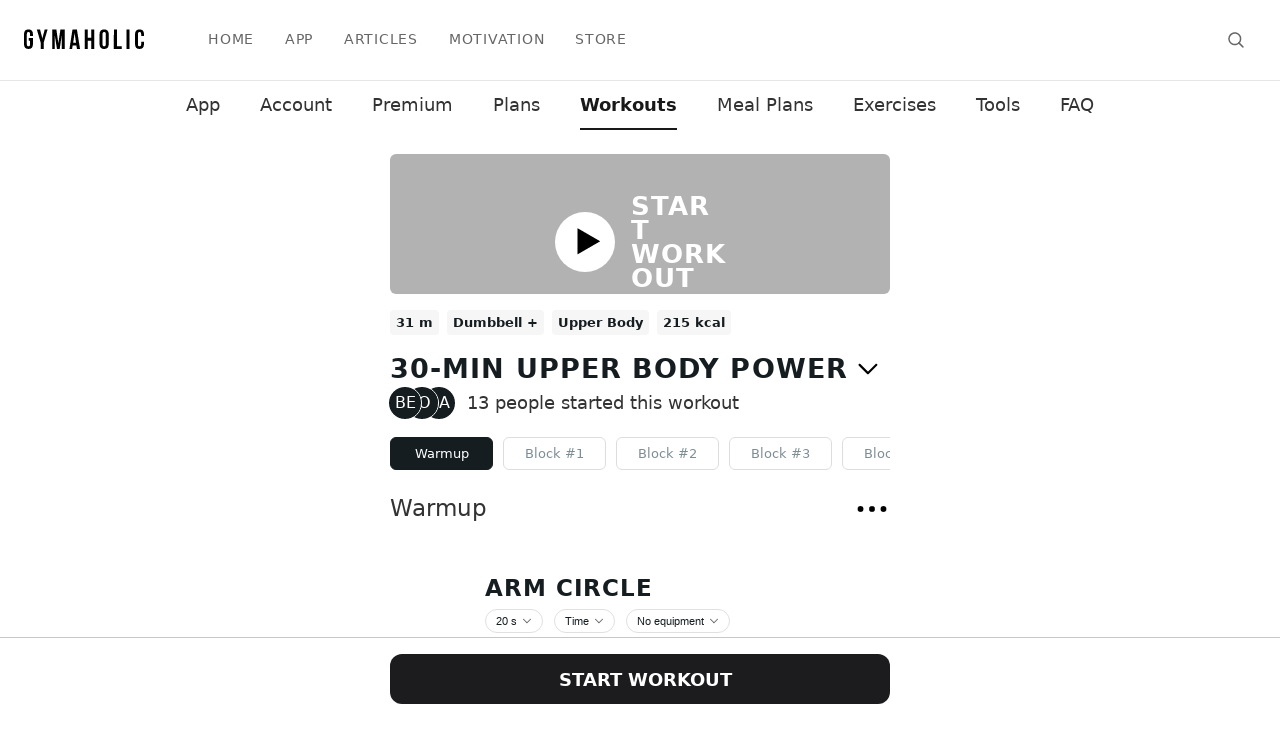

--- FILE ---
content_type: text/html; charset=utf-8
request_url: https://www.gymaholic.co/workouts/548595/30-min-upper-body-power
body_size: 14881
content:
<!doctype html>
<html
  class='no-js'
  lang='en'
  style='height: 100%;'
>
<head>
  <meta charset='utf-8'>
  <meta
    content='IE=edge'
    http-equiv='X-UA-Compatible'
  >
  <meta
    content='yes'
    name='apple-mobile  -web-app-capable'
  />
  <title>30-Min Upper Body Power - Gymaholic App</title>
  
  <script id="json-ld-schema" type="application/ld+json">
    {"@context":"https://schema.org","@type":"ExercisePlan","name":"30-Min Upper Body Power","description":"Maximize your upper body mass and strength with this ultimate workout 💥\n\nKeep a positive attitude, stay dedicated and consistent, and you'll achieve any goal you set for yourself 💯\n\nRemember that with the right mindset, dedication and consistency you can achieve absolutely anything you put your mind to 🤜🤛","image":"74d51e6c-f849-4675-9729-5b892c0ce8c3.jpg","url":"https://www.gymaholic.co/workouts/548595/30-min-upper-body-power","provider":{"@type":"Organization","name":"Gymaholic","url":"https://www.gymaholic.co"},"activityDuration":"PT1916M"}
  </script>
  

  <meta
    content='Maximize your upper body mass and strength with this ultimate workout 💥  Keep a positive attitude, stay dedicated and consistent, and you&#39;ll achieve any goal you set for yourself 💯  Remember that with the right mindset, dedication and consistency you can achieve absolutely anything you put your mind to 🤜🤛'
    name='description'
  >
  <meta
    content=''
    name='tags'
  >
  <meta
    content='https://cdn-training.gymaholic.co/workouts/548595/74d51e6c-f849-4675-9729-5b892c0ce8c3.jpg'
    name='img'
  >
  <meta
    content='30-Min Upper Body Power - Gymaholic App'
    property='og:title'
  >
  <meta
    content='website'
    property='og:type'
  >
  <meta
    content='Maximize your upper body mass and strength with this ultimate workout 💥  Keep a positive attitude, stay dedicated and consistent, and you&#39;ll achieve any goal you set for yourself 💯  Remember that with the right mindset, dedication and consistency you can achieve absolutely anything you put your mind to 🤜🤛'
    property='og:description'
  >
  <meta
    content='https://cdn-training.gymaholic.co/workouts/548595/74d51e6c-f849-4675-9729-5b892c0ce8c3.jpg'
    property='og:image'
  >
  <meta
    content='https://cdn-training.gymaholic.co/workouts/548595/74d51e6c-f849-4675-9729-5b892c0ce8c3.jpg'
    property='og:image:secure_url'
  >
  <meta
    content='600'
    property='og:image:width'
  >
  <meta
    content='314'
    property='og:image:height'
  >
  <meta
    content='Maximize your upper body mass and strength with this ultimate workout 💥  Keep a positive attitude, stay dedicated and consistent, and you&#39;ll achieve any goal you set for yourself 💯  Remember that with the right mindset, dedication and consistency you can achieve absolutely anything you put your mind to 🤜🤛'
    property='og:image:alt'
  />
  <meta
    content='https://www.gymaholic.co/workouts/548595/30-min-upper-body-power'
    property='og:url'
  >
  <meta
    content='Gymaholic'
    property='og:site_name'
  >
  <meta
    content='summary_large_image'
    name='twitter:card'
  >
  <meta
    content='@gymaholic'
    name='twitter:site'
  >
  <meta
    content='@gymaholic'
    name='twitter:creator'
  >
  <meta
    content='30-Min Upper Body Power - Gymaholic App'
    name='twitter:title'
  >
  <meta
    content='Maximize your upper body mass and strength with this ultimate workout 💥  Keep a positive attitude, stay dedicated and consistent, and you&#39;ll achieve any goal you set for yourself 💯  Remember that with the right mindset, dedication and consistency you can achieve absolutely anything you put your mind to 🤜🤛'
    name='twitter:description'
  >
  <meta
    content='https://cdn-training.gymaholic.co/workouts/548595/74d51e6c-f849-4675-9729-5b892c0ce8c3.jpg'
    name='twitter:image'
  >
  <meta
    content='1518187188472850'
    property='fb:app_id'
  >
  <meta
    content='width=device-width, initial-scale=1'
    name='viewport'
  />
  <meta
    content='abf95a76b55c65ff8c39ba11b702a9ef'
    name='p:domain_verify'
  />
  <meta
    content='yes'
    name='apple-mobile-web-app-capable'
  >
  <meta
    content='white'
    name='apple-mobile-web-app-status-bar-style'
  >

  <link
    href='https://www.gymaholic.co/workouts/548595/30-min-upper-body-power'
    rel='canonical'
  />

  <!--[if IE 6]>
  <h1>Your web browser (Internet Explorer 10) is out of date. Update your
    browser for more security, speed and the best experience on
    this site.</h1>
  <![endif]-->

  <link
    as='style'
    href='https://cdn.gymaholic.co/assets/normalize.min.css'
    rel='preload'
  >

  <style>
    .body_modal {
      overflow: hidden;
    }

    h1 + h2 {
      font-weight: 300;
      color: #666666;
    }

    textarea, input, button {
      font-size: 1em;
      outline: none;
      background: none;
      border: 0;
      padding: 0;
    }

    select {
      font-size: 1em;
    }

    input[type="radio"],
    input[type="checkbox"] {
      outline: initial;
      background: initial;
      border: initial;
    }

    h1, h2, h3, h4, h5 {
      margin: 0;
    }

    a {
      color: currentColor;
      cursor: pointer;
      text-decoration: none;
      transition: color 0.125s ease-out;
    }

    iframe, select {
      max-width: 100%;
    }

    #nprogress .bar {
      background: #0099e5;
      position: fixed;
      z-index: 1031;
      top: 0;
      left: 0;
      width: 100%;
      height: 0.11em;
    }

    img {
      max-width: 100%;
    }
  </style>

  <link
    href='/opensearch.xml'
    rel='search'
    title='Gymaholic Search'
    type='application/opensearchdescription+xml'
  />
  <link
    href='https://cdn.gymaholic.co/assets/favicon.ico'
    rel='shortcut icon'
    type='image/ico'
  />
  <link
    href='https://cdn.gymaholic.co/assets/apple-touch-icon-57x57.png'
    rel='apple-touch-icon'
    sizes='57x57'
  />
  <link
    href='https://cdn.gymaholic.co/assets/apple-touch-icon-114x114.png'
    rel='apple-touch-icon'
    sizes='114x114'
  />
  <link
    href='https://cdn.gymaholic.co/assets/apple-touch-icon-72x72.png'
    rel='apple-touch-icon'
    sizes='72x72'
  />
  <link
    href='https://cdn.gymaholic.co/assets/apple-touch-icon-144x144.png'
    rel='apple-touch-icon'
    sizes='144x144'
  />
  <link
    href='https://cdn.gymaholic.co/assets/apple-touch-icon-60x60.png'
    rel='apple-touch-icon'
    sizes='60x60'
  />
  <link
    href='https://cdn.gymaholic.co/assets/apple-touch-icon-120x120.png'
    rel='apple-touch-icon'
    sizes='120x120'
  />
  <link
    href='https://cdn.gymaholic.co/assets/apple-touch-icon-76x76.png'
    rel='apple-touch-icon'
    sizes='76x76'
  />
  <link
    href='https://cdn.gymaholic.co/assets/apple-touch-icon-152x152.png'
    rel='apple-touch-icon'
    sizes='152x152'
  />

  <!--
    google analytics
    @see @link https://analytics.google.com/analytics/web/?authuser=2#/a52542089p335765837/admin/streams/table/4121623422
  -->
  


  <!--
    google clarity
    @see @link https://clarity.microsoft.com/projects/view/nx0lznt0mm/settings/trackingCode
  -->
  

</head>
<script>
  document.documentElement.classList.remove('no-js')
</script>
<body style='margin: 0; padding: 0; height: 100%; font-family: system-ui, "SF Pro Display", BlinkMacSystemFont, "Segoe UI", Roboto, Oxygen, Ubuntu, Cantarell, "Open Sans", "Helvetica Neue", sans-serif'>
<div id="root" style="background-color:#fff;color:#333333"><div style="position:relative;width:100%;font-weight:400;font-size:18px;-webkit-font-smoothing:antialiased;overflow-x:hidden;word-break:break-word;display:flex;flex-direction:column"><div class="app-loader" style="height:0.27em;position:fixed;overflow:hidden;top:0;left:0;right:0;z-index:200"></div><header style="width:100%;height:4.44em;display:flex;flex-direction:column;position:fixed;top:0;transition:transform 0.200s linear;z-index:3;background-color:#ffffff;color:#666666;border-bottom:0.055em solid  #e6e6e6"><div style="display:flex;flex-direction:column"><div style="flex-direction:row;height:4.44em;align-items:center;display:flex;padding-left:24px;padding-right:24px"><div style="position:relative;min-width:4.44em;height:100%;align-items:center;justify-content:center;overflow:hidden;color:#191919;display:flex;flex-direction:column"><a title="Gymaholic Home" style="height:27px" href="/"><svg width="120" height="27" viewBox="0 0 160 27" fill="none" xmlns="http://www.w3.org/2000/svg"><path d="M6.27752 11.6364H11.9426V19.7512C11.9426 23.8852 9.95216 26.1818 5.97129 26.1818C1.99043 26.1818 0 23.8852 0 19.7512V6.43062C0 2.29665 1.99043 0 5.97129 0C9.95216 0 11.9426 2.29665 11.9426 6.43062V8.88038H8.11483V6.1244C8.11483 4.28708 7.34928 3.52153 5.97129 3.52153C4.74641 3.52153 3.82775 4.28708 3.82775 6.1244V20.0574C3.82775 21.8947 4.5933 22.5072 5.97129 22.5072C7.19617 22.5072 8.11483 21.8947 8.11483 20.0574V15.311H6.27752C6.27752 15.311 6.27752 11.6364 6.27752 11.6364ZM22.201 17.4545L17.1483 0.306218H21.4354L24.4976 12.0957L27.5598 0.306218H31.3876L26.3349 17.4545V26.0287H22.201V17.4545ZM45.7799 18.5263L48.5359 0.306218H54.201V26.0287H50.3732V7.6555L47.6172 26.0287H43.9426L41.0335 7.80861V26.0287H37.512V0.306218H43.177L45.7799 18.5263ZM74.7177 26.0287H70.5837L69.8182 21.4354H64.9187L64.1531 26.0287H60.6316L64.6124 0.306218H70.5837L74.7177 26.0287ZM65.5311 17.9139H69.3588L67.5215 4.89952L65.5311 17.9139ZM84.9761 26.0287H80.9952V0.306218H84.9761V11.3301H89.5694V0.306218H93.7034V26.0287H89.5694V15.0048H84.9761V26.0287ZM100.746 6.43062C100.746 2.29665 102.89 0 106.871 0C110.852 0 112.995 2.29665 112.995 6.43062V19.7512C112.995 23.8852 110.852 26.1818 106.871 26.1818C102.89 26.1818 100.746 23.8852 100.746 19.7512V6.43062ZM104.727 20.0574C104.727 21.8947 105.493 22.6603 106.871 22.6603C108.096 22.6603 109.014 21.8947 109.014 20.0574V6.1244C109.014 4.28708 108.249 3.52153 106.871 3.52153C105.646 3.52153 104.727 4.28708 104.727 6.1244V20.0574ZM119.885 0.306218H123.866V22.3541H130.45V26.0287H119.732L119.885 0.306218ZM136.727 0.306218H140.708V26.0287H136.727V0.306218ZM160 16.3828V19.7512C160 23.8852 158.01 26.1818 154.029 26.1818C150.048 26.1818 148.057 23.8852 148.057 19.7512V6.43062C148.057 2.29665 150.048 0 154.029 0C158.01 0 160 2.29665 160 6.43062V8.88038H156.172V6.1244C156.172 4.28708 155.407 3.52153 154.029 3.52153C152.804 3.52153 151.885 4.28708 151.885 6.1244V20.0574C151.885 21.8947 152.651 22.5072 154.029 22.5072C155.254 22.5072 156.172 21.8947 156.172 20.0574V16.3828H160Z" fill="black"></path></svg></a></div><nav style="color:#666666;display:flex;flex-grow:1;overflow:hidden;box-sizing:border-box;text-transform:uppercase;letter-spacing:0.055em;font-size:0.77em;font-weight:500;line-height:4.44em;flex-direction:row;justify-content:flex-start;margin-left:4rem"><a class="" style="color:currentColor;padding-right:2.22em" href="/">Home</a><a class="" style="color:currentColor;padding-right:2.22em" href="/app">App</a><a class="" style="color:currentColor;padding-right:2.22em" href="/articles">Articles</a><a class="" style="color:currentColor;padding-right:2.22em" href="/motivation">Motivation</a><a class="" style="color:currentColor;padding-right:2.22em" href="/store">Store</a></nav><div style="margin-left:auto;flex-direction:row;align-items:center;justify-content:center;display:flex"><div class="hoverable" style="height:100%;display:inline-block"><button aria-label="Search" name="Search" class="button" style="display:flex;align-items:center;font-family:inherit;height:42px;transition:all 0.125s ease-out;cursor:pointer;max-width:32em;width:auto"><div style="justify-content:center;align-items:center;width:2.22em;height:2.22em;color:#666666;transition:color 0.125s ease-out;display:flex;flex-direction:column"><svg xmlns="http://www.w3.org/2000/svg" style="width:1em;height:1em;display:block;margin:0;fill:currentColor;transition:color 0.125s ease-out" class="icon--search " viewBox="-289 381 32 32"><path d="M-275.1,406.4c-6.4,0-11.6-5.2-11.6-11.6s5.2-11.6,11.6-11.6c6.4,0,11.6,5.2,11.6,11.6S-268.7,406.4-275.1,406.4zM-275.1,385.9c-4.9,0-9,4.1-9,9s4,9,9,9c4.9,0,9-4,9-9S-270.2,385.9-275.1,385.9z"></path><path d="M-260.6,410.7c-0.3,0-0.7-0.1-0.9-0.4l-7.3-7.3c-0.5-0.5-0.5-1.3,0-1.8c0.5-0.5,1.3-0.5,1.8,0l7.3,7.3c0.5,0.5,0.5,1.3,0,1.8C-259.9,410.6-260.2,410.7-260.6,410.7z"></path></svg></div></button></div></div></div></div></header><div class="no-scrollbars" style="padding:0 1.33em;margin-top:4.44em;line-height:2.77em;overflow-x:scroll;overflow-y:visible;-webkit-overflow-scrolling:touch;white-space:nowrap;text-transform:capitalize;background:white;text-align:center"></div><div style="flex-direction:row;padding-top:0;display:flex"><div style="overflow-x:hidden;overflow-y:hidden;flex-grow:1;display:flex;flex-direction:column"><div></div><div style="display:flex;flex-direction:column;height:100%;padding:8px;position:relative"><div style="display:flex;flex-direction:column;margin:0 auto;width:500px"><div style="display:flex;flex-direction:column;padding-left:0px;padding-right:0px"><div class="hoverable" style="height:100%;display:inline-block"><button class="button" style="display:flex;align-items:center;font-family:inherit;height:unset;transition:all 0.125s ease-out;cursor:pointer;max-width:100vw;width:100%"><div style="position:relative;display:flex;flex-direction:column;margin-top:16px;width:100%;align-items:center"><div style="border-radius:6px;overflow:hidden;width:100%;height:140px;object-fit:cover"><div style="position:relative;display:block;height:140px;width:100%"><picture><source type="image/webp" srcSet="https://cdn-training.gymaholic.co/media/74d51e6c-f849-4675-9729-5b892c0ce8c3-medium.webp 600w"/><source type="image/jpeg" srcSet="https://cdn-training.gymaholic.co/media/74d51e6c-f849-4675-9729-5b892c0ce8c3-medium.jpg 600w"/><img alt="30-Min Upper Body Power" class="" fetchpriority="high" srcSet="https://cdn-training.gymaholic.co/media/74d51e6c-f849-4675-9729-5b892c0ce8c3-medium.jpg 600w" src="[data-uri]"/></picture></div></div><div style="height:140px;width:100%;background:#0000004d;position:absolute;top:0;left:0;border-radius:6px;display:flex;flex-direction:column;align-items:center;justify-content:center"><div style="position:absolute;top:40px;left:33%;display:flex;flex-direction:row;align-items:center"><div style="width:60px;height:60px;max-width:unset;background:#ffffff;border-radius:50%;display:flex;justify-content:center;align-items:center;flex-direction:column"><svg style="width:27.36px;height:27.36px;margin-left:7px" width="19" height="21" viewBox="0 0 19 21" fill="none" xmlns="http://www.w3.org/2000/svg"><path d="M18.6128 10.3292L0.918794 20.5448L0.918795 0.113567L18.6128 10.3292Z" fill="#000000"></path></svg></div><span style="font-variation-settings:&quot;wght&quot; 700, &quot;wdth&quot; 40;text-transform:uppercase;letter-spacing:0.04em;text-align:left;width:95px;display:inline;margin-left:16px;color:#ffffff;font-weight:700;font-size:26px;line-height:24px">Start Workout</span></div></div></div></button></div><div style="flex-wrap:wrap;display:flex;flex-direction:row;margin-top:16px"><div style="border-radius:4px;display:flex;flex-direction:column;margin-right:0.5rem;padding-top:0.295em;padding-bottom:0.295em;padding-left:6px;padding-right:6px;margin-bottom:1em;background-color:#F6F6F6"><span style="display:inline;color:#151D21;font-weight:590;font-size:0.725em">31 m</span></div><div style="border-radius:4px;display:flex;flex-direction:column;margin-right:0.5rem;padding-top:0.295em;padding-bottom:0.295em;padding-left:6px;padding-right:6px;margin-bottom:1em;background-color:#F6F6F6"><span style="display:inline;color:#151D21;font-weight:590;font-size:0.725em">Dumbbell +</span></div><div style="border-radius:4px;display:flex;flex-direction:column;margin-right:0.5rem;padding-top:0.295em;padding-bottom:0.295em;padding-left:6px;padding-right:6px;margin-bottom:1em;background-color:#F6F6F6"><span style="display:inline;color:#151D21;font-weight:590;font-size:0.725em">Upper Body</span></div><div style="border-radius:4px;display:flex;flex-direction:column;margin-right:0.5rem;padding-top:0.295em;padding-bottom:0.295em;padding-left:6px;padding-right:6px;margin-bottom:1em;background-color:#F6F6F6"><span style="display:inline;color:#151D21;font-weight:590;font-size:0.725em">251 kcal</span></div></div><div style="display:flex;flex-direction:column"><div class="hoverable" style="height:100%;display:inline-block"><button class="button" style="display:flex;align-items:center;font-family:inherit;height:unset;transition:all 0.125s ease-out;cursor:pointer;max-width:unset;width:100%"><div style="justify-content:space-between;display:flex;flex-direction:row;align-items:center"><div style="display:flex;flex-direction:row;align-items:center"><span style="font-variation-settings:&quot;wght&quot; 650, &quot;wdth&quot; 40;text-transform:uppercase;letter-spacing:0.04em;text-align:left;display:-webkit-box;margin-right:8px;color:#151D21;font-weight:650;font-size:1.5em;-webkit-box-orient:vertical;overflow:hidden;text-overflow:ellipsis;-webkit-line-clamp:1">30-Min Upper Body Power</span><svg xmlns="http://www.w3.org/2000/svg" class="icon--arrowDown" viewBox="0 0 32 32" width="24" height="24" style="transform:rotate(0deg);transition:1s"><path d="M15.9,23.1c-0.4,0-0.8-0.2-1.1-0.4L3.7,11.5c-0.6-0.6-0.6-1.5,0-2.1c0.6-0.6,1.5-0.6,2.1,0l10.1,10.1L26,9.4c0.6-0.6,1.5-0.6,2.1,0c0.6,0.6,0.6,1.5,0,2.1L17,22.6C16.7,22.9,16.3,23.1,15.9,23.1z"></path></svg></div></div></button></div></div></div></div><div style="display:flex;flex-direction:column;margin:0 auto;padding-top:8px;width:500px"><div class="no-scrollbars" style="position:relative;height:40px;width:500px;overflow:auto;-webkit-overflow-scrolling:touch;will-change:transform;direction:ltr"><div style="height:100%;width:904px"><div style="position:absolute;left:0;top:0;height:100%;width:113px;display:flex;flex-direction:column;padding-left:0px"><div class="hoverable" style="height:100%;display:inline-block;width:unset"><button class="button" style="display:flex;align-items:center;font-family:inherit;height:unset;transition:all 0.125s ease-out;cursor:pointer;max-width:unset;width:unset"><div style="box-sizing:border-box;border-radius:6px;border:1px solid #151D21;display:flex;flex-direction:column;width:103px;padding-left:4px;padding-right:4px;padding-top:8px;padding-bottom:8px;align-items:center;justify-content:center;background-color:#151D21"><span style="display:-webkit-box;color:#ffffff;font-weight:500;font-size:13px;-webkit-box-orient:vertical;overflow:hidden;text-overflow:ellipsis;-webkit-line-clamp:1">Warmup</span></div></button></div></div><div style="position:absolute;left:113px;top:0;height:100%;width:113px;display:flex;flex-direction:column;padding-left:0px"><div class="hoverable" style="height:100%;display:inline-block;width:unset"><button class="button" style="display:flex;align-items:center;font-family:inherit;height:unset;transition:all 0.125s ease-out;cursor:pointer;max-width:unset;width:unset"><div style="box-sizing:border-box;border-radius:6px;border:1px solid #DDDDDD;display:flex;flex-direction:column;width:103px;padding-left:4px;padding-right:4px;padding-top:8px;padding-bottom:8px;align-items:center;justify-content:center;background-color:#ffffff"><span style="display:-webkit-box;color:#7F8D94;font-weight:500;font-size:13px;-webkit-box-orient:vertical;overflow:hidden;text-overflow:ellipsis;-webkit-line-clamp:1">Block #1</span></div></button></div></div><div style="position:absolute;left:226px;top:0;height:100%;width:113px;display:flex;flex-direction:column;padding-left:0px"><div class="hoverable" style="height:100%;display:inline-block;width:unset"><button class="button" style="display:flex;align-items:center;font-family:inherit;height:unset;transition:all 0.125s ease-out;cursor:pointer;max-width:unset;width:unset"><div style="box-sizing:border-box;border-radius:6px;border:1px solid #DDDDDD;display:flex;flex-direction:column;width:103px;padding-left:4px;padding-right:4px;padding-top:8px;padding-bottom:8px;align-items:center;justify-content:center;background-color:#ffffff"><span style="display:-webkit-box;color:#7F8D94;font-weight:500;font-size:13px;-webkit-box-orient:vertical;overflow:hidden;text-overflow:ellipsis;-webkit-line-clamp:1">Block #2</span></div></button></div></div><div style="position:absolute;left:339px;top:0;height:100%;width:113px;display:flex;flex-direction:column;padding-left:0px"><div class="hoverable" style="height:100%;display:inline-block;width:unset"><button class="button" style="display:flex;align-items:center;font-family:inherit;height:unset;transition:all 0.125s ease-out;cursor:pointer;max-width:unset;width:unset"><div style="box-sizing:border-box;border-radius:6px;border:1px solid #DDDDDD;display:flex;flex-direction:column;width:103px;padding-left:4px;padding-right:4px;padding-top:8px;padding-bottom:8px;align-items:center;justify-content:center;background-color:#ffffff"><span style="display:-webkit-box;color:#7F8D94;font-weight:500;font-size:13px;-webkit-box-orient:vertical;overflow:hidden;text-overflow:ellipsis;-webkit-line-clamp:1">Block #3</span></div></button></div></div><div style="position:absolute;left:452px;top:0;height:100%;width:113px;display:flex;flex-direction:column;padding-left:0px"><div class="hoverable" style="height:100%;display:inline-block;width:unset"><button class="button" style="display:flex;align-items:center;font-family:inherit;height:unset;transition:all 0.125s ease-out;cursor:pointer;max-width:unset;width:unset"><div style="box-sizing:border-box;border-radius:6px;border:1px solid #DDDDDD;display:flex;flex-direction:column;width:103px;padding-left:4px;padding-right:4px;padding-top:8px;padding-bottom:8px;align-items:center;justify-content:center;background-color:#ffffff"><span style="display:-webkit-box;color:#7F8D94;font-weight:500;font-size:13px;-webkit-box-orient:vertical;overflow:hidden;text-overflow:ellipsis;-webkit-line-clamp:1">Block #4</span></div></button></div></div><div style="position:absolute;left:565px;top:0;height:100%;width:113px;display:flex;flex-direction:column;padding-left:0px"><div class="hoverable" style="height:100%;display:inline-block;width:unset"><button class="button" style="display:flex;align-items:center;font-family:inherit;height:unset;transition:all 0.125s ease-out;cursor:pointer;max-width:unset;width:unset"><div style="box-sizing:border-box;border-radius:6px;border:1px solid #DDDDDD;display:flex;flex-direction:column;width:103px;padding-left:4px;padding-right:4px;padding-top:8px;padding-bottom:8px;align-items:center;justify-content:center;background-color:#ffffff"><span style="display:-webkit-box;color:#7F8D94;font-weight:500;font-size:13px;-webkit-box-orient:vertical;overflow:hidden;text-overflow:ellipsis;-webkit-line-clamp:1">Block #5</span></div></button></div></div><div style="position:absolute;left:678px;top:0;height:100%;width:113px;display:flex;flex-direction:column;padding-left:0px"><div class="hoverable" style="height:100%;display:inline-block;width:unset"><button class="button" style="display:flex;align-items:center;font-family:inherit;height:unset;transition:all 0.125s ease-out;cursor:pointer;max-width:unset;width:unset"><div style="box-sizing:border-box;border-radius:6px;border:1px solid #DDDDDD;display:flex;flex-direction:column;width:103px;padding-left:4px;padding-right:4px;padding-top:8px;padding-bottom:8px;align-items:center;justify-content:center;background-color:#ffffff"><span style="display:-webkit-box;color:#7F8D94;font-weight:500;font-size:13px;-webkit-box-orient:vertical;overflow:hidden;text-overflow:ellipsis;-webkit-line-clamp:1">Cooldown</span></div></button></div></div></div></div></div><div style="justify-content:space-between;display:flex;flex-direction:row;padding-left:2rem;padding-right:2rem;width:500px;margin:0 auto;margin-top:12px;align-items:center"><span style="display:inline;font-weight:500;font-size:1.3em">Warmup</span><div class="hoverable" style="height:100%;display:inline-block"><button class="button" style="display:flex;align-items:center;font-family:inherit;height:unset;transition:all 0.125s ease-out;cursor:pointer;max-width:32em;width:auto"><svg xmlns="http://www.w3.org/2000/svg" style="width:2em;margin-top:2px" class="icon--dots" viewBox="0 0 32 32"><circle cx="5.8" cy="16" r="2.6"></circle><circle cx="16" cy="16" r="2.6"></circle><circle cx="26.2" cy="16" r="2.6"></circle></svg></button></div></div><div style="align-items:center;box-sizing:border-box;display:flex;flex-direction:column;padding-left:2rem;padding-right:2rem"><div class="no-scrollbars" style="position:relative;height:230.39999999999998px;width:500px;overflow:auto;-webkit-overflow-scrolling:touch;will-change:transform;direction:ltr"><div style="height:690px;width:100%"><div style="position:absolute;left:0;top:0;height:115px;width:100%;display:flex;flex-direction:column"><div style="display:flex;flex-direction:column"><div style="cursor:pointer;display:flex;flex-direction:row;padding-bottom:1.125em;padding-top:1.5em;align-items:center"><div style="display:flex;flex-direction:column"><div style="border-top-left-radius:6px;border-bottom-left-radius:6px;border-top-right-radius:0;border-bottom-right-radius:0;height:100px;min-width:80px;width:80px;object-fit:cover;display:flex;flex-direction:column"><div style="border-radius:0.27em;overflow:hidden;width:100%;border-top-left-radius:6px;border-bottom-left-radius:6px;border-top-right-radius:0;border-bottom-right-radius:0"><div style="position:relative;display:block;height:0;width:100%;padding-bottom:125%"><picture><source type="image/webp" srcSet="https://cdn-training.gymaholic.co/media/ea5cf8fc-509f-42c6-af6e-bc64d7da878e-medium.webp 600w"/><source type="image/jpeg" srcSet="https://cdn-training.gymaholic.co/media/ea5cf8fc-509f-42c6-af6e-bc64d7da878e-medium.jpg 600w"/><img alt="exercise-img" class="mediabox-img" fetchpriority="high" srcSet="https://cdn-training.gymaholic.co/media/ea5cf8fc-509f-42c6-af6e-bc64d7da878e-medium.jpg 600w" src="[data-uri]"/></picture></div></div></div></div><div style="position:relative;border-top-right-radius:6px;border-bottom-right-radius:6px;display:flex;flex-direction:column;padding-left:15px;height:100px;width:100%;background-color:#FFFFFF;justify-content:center"><div style="display:flex;flex-direction:row"><div style="display:flex;flex-direction:column;flex:1"><span style="font-variation-settings:&quot;wght&quot; 700, &quot;wdth&quot; 40;text-transform:uppercase;letter-spacing:0.04em;display:inline;color:#151D21;font-weight:700;font-size:1.25em">Arm Circle</span></div><div class="hoverable" style="height:100%;display:inline-block"><button class="button" style="display:flex;align-items:center;font-family:inherit;height:unset;transition:all 0.125s ease-out;cursor:pointer;max-width:32em;width:auto"><svg xmlns="http://www.w3.org/2000/svg" style="width:24px" class="icon--dots" viewBox="0 0 32 32"><circle cx="5.8" cy="16" r="2.6"></circle><circle cx="16" cy="16" r="2.6"></circle><circle cx="26.2" cy="16" r="2.6"></circle></svg></button></div></div><div style="display:flex;flex-direction:row;margin-top:8px"><button style="display:flex;justify-content:center;align-items:center;margin-right:11px;cursor:pointer;padding:6px 10px;border:1px solid #E0E0E0;border-radius:12px;background-color:#FFFFFF;transition:all 0.2s ease;height:24px;opacity:1"><span style="display:inline;color:#151D21;font-weight:510;font-size:11px">20 s</span><svg xmlns="http://www.w3.org/2000/svg" class="icon--arrowDown" viewBox="0 0 32 32" width="24" height="24" style="fill:#676767;width:10.29px;margin-left:4.84px"><path d="M15.9,23.1c-0.4,0-0.8-0.2-1.1-0.4L3.7,11.5c-0.6-0.6-0.6-1.5,0-2.1c0.6-0.6,1.5-0.6,2.1,0l10.1,10.1L26,9.4c0.6-0.6,1.5-0.6,2.1,0c0.6,0.6,0.6,1.5,0,2.1L17,22.6C16.7,22.9,16.3,23.1,15.9,23.1z"></path></svg></button><button style="display:flex;justify-content:center;align-items:center;margin-right:11px;cursor:pointer;padding:6px 10px;border:1px solid #E0E0E0;border-radius:12px;background-color:#FFFFFF;transition:all 0.2s ease;height:24px;opacity:1"><span style="display:inline;color:#151D21;font-weight:510;font-size:11px">Time</span><svg xmlns="http://www.w3.org/2000/svg" class="icon--arrowDown" viewBox="0 0 32 32" width="24" height="24" style="fill:#676767;width:10.29px;margin-left:4.84px"><path d="M15.9,23.1c-0.4,0-0.8-0.2-1.1-0.4L3.7,11.5c-0.6-0.6-0.6-1.5,0-2.1c0.6-0.6,1.5-0.6,2.1,0l10.1,10.1L26,9.4c0.6-0.6,1.5-0.6,2.1,0c0.6,0.6,0.6,1.5,0,2.1L17,22.6C16.7,22.9,16.3,23.1,15.9,23.1z"></path></svg></button><button style="display:flex;justify-content:center;align-items:center;margin-right:0;cursor:pointer;padding:6px 10px;border:1px solid #E0E0E0;border-radius:12px;background-color:#FFFFFF;transition:all 0.2s ease;height:24px;opacity:1"><span style="display:inline;color:#151D21;font-weight:510;font-size:11px">No equipment</span><svg xmlns="http://www.w3.org/2000/svg" class="icon--arrowDown" viewBox="0 0 32 32" width="24" height="24" style="fill:#676767;width:10.29px;margin-left:4.84px"><path d="M15.9,23.1c-0.4,0-0.8-0.2-1.1-0.4L3.7,11.5c-0.6-0.6-0.6-1.5,0-2.1c0.6-0.6,1.5-0.6,2.1,0l10.1,10.1L26,9.4c0.6-0.6,1.5-0.6,2.1,0c0.6,0.6,0.6,1.5,0,2.1L17,22.6C16.7,22.9,16.3,23.1,15.9,23.1z"></path></svg></button></div></div></div></div></div><div style="position:absolute;left:0;top:115px;height:115px;width:100%;display:flex;flex-direction:column"><div style="display:flex;flex-direction:column"><div style="cursor:pointer;display:flex;flex-direction:row;padding-bottom:1.125em;padding-top:1.5em;align-items:center"><div style="display:flex;flex-direction:column"><div style="border-top-left-radius:6px;border-bottom-left-radius:6px;border-top-right-radius:0;border-bottom-right-radius:0;height:100px;min-width:80px;width:80px;object-fit:cover;display:flex;flex-direction:column"><div style="border-radius:0.27em;overflow:hidden;width:100%;border-top-left-radius:6px;border-bottom-left-radius:6px;border-top-right-radius:0;border-bottom-right-radius:0"><div style="position:relative;display:block;height:0;width:100%;padding-bottom:125%"><picture><source type="image/webp" srcSet="https://cdn-training.gymaholic.co/media/2d109805-40b1-442c-8665-62358efd1d9d-medium.webp 600w"/><source type="image/jpeg" srcSet="https://cdn-training.gymaholic.co/media/2d109805-40b1-442c-8665-62358efd1d9d-medium.jpg 600w"/><img alt="exercise-img" class="mediabox-img" fetchpriority="high" srcSet="https://cdn-training.gymaholic.co/media/2d109805-40b1-442c-8665-62358efd1d9d-medium.jpg 600w" src="[data-uri]"/></picture></div></div></div></div><div style="position:relative;border-top-right-radius:6px;border-bottom-right-radius:6px;display:flex;flex-direction:column;padding-left:15px;height:100px;width:100%;background-color:#FFFFFF;justify-content:center"><div style="display:flex;flex-direction:row"><div style="display:flex;flex-direction:column;flex:1"><span style="font-variation-settings:&quot;wght&quot; 700, &quot;wdth&quot; 40;text-transform:uppercase;letter-spacing:0.04em;display:inline;color:#151D21;font-weight:700;font-size:1.25em">Elbow Circle</span></div><div class="hoverable" style="height:100%;display:inline-block"><button class="button" style="display:flex;align-items:center;font-family:inherit;height:unset;transition:all 0.125s ease-out;cursor:pointer;max-width:32em;width:auto"><svg xmlns="http://www.w3.org/2000/svg" style="width:24px" class="icon--dots" viewBox="0 0 32 32"><circle cx="5.8" cy="16" r="2.6"></circle><circle cx="16" cy="16" r="2.6"></circle><circle cx="26.2" cy="16" r="2.6"></circle></svg></button></div></div><span style="display:inline;margin-top:2px;font-size:11px">Left Side </span><div style="display:flex;flex-direction:row;margin-top:8px"><button style="display:flex;justify-content:center;align-items:center;margin-right:11px;cursor:pointer;padding:6px 10px;border:1px solid #E0E0E0;border-radius:12px;background-color:#FFFFFF;transition:all 0.2s ease;height:24px;opacity:1"><span style="display:inline;color:#151D21;font-weight:510;font-size:11px">15 s</span><svg xmlns="http://www.w3.org/2000/svg" class="icon--arrowDown" viewBox="0 0 32 32" width="24" height="24" style="fill:#676767;width:10.29px;margin-left:4.84px"><path d="M15.9,23.1c-0.4,0-0.8-0.2-1.1-0.4L3.7,11.5c-0.6-0.6-0.6-1.5,0-2.1c0.6-0.6,1.5-0.6,2.1,0l10.1,10.1L26,9.4c0.6-0.6,1.5-0.6,2.1,0c0.6,0.6,0.6,1.5,0,2.1L17,22.6C16.7,22.9,16.3,23.1,15.9,23.1z"></path></svg></button><button style="display:flex;justify-content:center;align-items:center;margin-right:11px;cursor:pointer;padding:6px 10px;border:1px solid #E0E0E0;border-radius:12px;background-color:#FFFFFF;transition:all 0.2s ease;height:24px;opacity:1"><span style="display:inline;color:#151D21;font-weight:510;font-size:11px">Time</span><svg xmlns="http://www.w3.org/2000/svg" class="icon--arrowDown" viewBox="0 0 32 32" width="24" height="24" style="fill:#676767;width:10.29px;margin-left:4.84px"><path d="M15.9,23.1c-0.4,0-0.8-0.2-1.1-0.4L3.7,11.5c-0.6-0.6-0.6-1.5,0-2.1c0.6-0.6,1.5-0.6,2.1,0l10.1,10.1L26,9.4c0.6-0.6,1.5-0.6,2.1,0c0.6,0.6,0.6,1.5,0,2.1L17,22.6C16.7,22.9,16.3,23.1,15.9,23.1z"></path></svg></button><button style="display:flex;justify-content:center;align-items:center;margin-right:0;cursor:pointer;padding:6px 10px;border:1px solid #E0E0E0;border-radius:12px;background-color:#FFFFFF;transition:all 0.2s ease;height:24px;opacity:1"><span style="display:inline;color:#151D21;font-weight:510;font-size:11px">No equipment</span><svg xmlns="http://www.w3.org/2000/svg" class="icon--arrowDown" viewBox="0 0 32 32" width="24" height="24" style="fill:#676767;width:10.29px;margin-left:4.84px"><path d="M15.9,23.1c-0.4,0-0.8-0.2-1.1-0.4L3.7,11.5c-0.6-0.6-0.6-1.5,0-2.1c0.6-0.6,1.5-0.6,2.1,0l10.1,10.1L26,9.4c0.6-0.6,1.5-0.6,2.1,0c0.6,0.6,0.6,1.5,0,2.1L17,22.6C16.7,22.9,16.3,23.1,15.9,23.1z"></path></svg></button></div></div></div></div></div><div style="position:absolute;left:0;top:230px;height:115px;width:100%;display:flex;flex-direction:column"><div style="display:flex;flex-direction:column"><div style="cursor:pointer;display:flex;flex-direction:row;padding-bottom:1.125em;padding-top:1.5em;align-items:center"><div style="display:flex;flex-direction:column"><div style="border-top-left-radius:6px;border-bottom-left-radius:6px;border-top-right-radius:0;border-bottom-right-radius:0;height:100px;min-width:80px;width:80px;object-fit:cover;display:flex;flex-direction:column"><div style="border-radius:0.27em;overflow:hidden;width:100%;border-top-left-radius:6px;border-bottom-left-radius:6px;border-top-right-radius:0;border-bottom-right-radius:0"><div style="position:relative;display:block;height:0;width:100%;padding-bottom:125%"><picture><source type="image/webp" srcSet="https://cdn-training.gymaholic.co/media/2d109805-40b1-442c-8665-62358efd1d9d-medium.webp 600w"/><source type="image/jpeg" srcSet="https://cdn-training.gymaholic.co/media/2d109805-40b1-442c-8665-62358efd1d9d-medium.jpg 600w"/><img alt="exercise-img" class="mediabox-img" fetchpriority="high" srcSet="https://cdn-training.gymaholic.co/media/2d109805-40b1-442c-8665-62358efd1d9d-medium.jpg 600w" src="[data-uri]"/></picture></div></div></div></div><div style="position:relative;border-top-right-radius:6px;border-bottom-right-radius:6px;display:flex;flex-direction:column;padding-left:15px;height:100px;width:100%;background-color:#FFFFFF;justify-content:center"><div style="display:flex;flex-direction:row"><div style="display:flex;flex-direction:column;flex:1"><span style="font-variation-settings:&quot;wght&quot; 700, &quot;wdth&quot; 40;text-transform:uppercase;letter-spacing:0.04em;display:inline;color:#151D21;font-weight:700;font-size:1.25em">Elbow Circle</span></div><div class="hoverable" style="height:100%;display:inline-block"><button class="button" style="display:flex;align-items:center;font-family:inherit;height:unset;transition:all 0.125s ease-out;cursor:pointer;max-width:32em;width:auto"><svg xmlns="http://www.w3.org/2000/svg" style="width:24px" class="icon--dots" viewBox="0 0 32 32"><circle cx="5.8" cy="16" r="2.6"></circle><circle cx="16" cy="16" r="2.6"></circle><circle cx="26.2" cy="16" r="2.6"></circle></svg></button></div></div><span style="display:inline;margin-top:2px;font-size:11px">Right Side </span><div style="display:flex;flex-direction:row;margin-top:8px"><button style="display:flex;justify-content:center;align-items:center;margin-right:11px;cursor:pointer;padding:6px 10px;border:1px solid #E0E0E0;border-radius:12px;background-color:#FFFFFF;transition:all 0.2s ease;height:24px;opacity:1"><span style="display:inline;color:#151D21;font-weight:510;font-size:11px">15 s</span><svg xmlns="http://www.w3.org/2000/svg" class="icon--arrowDown" viewBox="0 0 32 32" width="24" height="24" style="fill:#676767;width:10.29px;margin-left:4.84px"><path d="M15.9,23.1c-0.4,0-0.8-0.2-1.1-0.4L3.7,11.5c-0.6-0.6-0.6-1.5,0-2.1c0.6-0.6,1.5-0.6,2.1,0l10.1,10.1L26,9.4c0.6-0.6,1.5-0.6,2.1,0c0.6,0.6,0.6,1.5,0,2.1L17,22.6C16.7,22.9,16.3,23.1,15.9,23.1z"></path></svg></button><button style="display:flex;justify-content:center;align-items:center;margin-right:11px;cursor:pointer;padding:6px 10px;border:1px solid #E0E0E0;border-radius:12px;background-color:#FFFFFF;transition:all 0.2s ease;height:24px;opacity:1"><span style="display:inline;color:#151D21;font-weight:510;font-size:11px">Time</span><svg xmlns="http://www.w3.org/2000/svg" class="icon--arrowDown" viewBox="0 0 32 32" width="24" height="24" style="fill:#676767;width:10.29px;margin-left:4.84px"><path d="M15.9,23.1c-0.4,0-0.8-0.2-1.1-0.4L3.7,11.5c-0.6-0.6-0.6-1.5,0-2.1c0.6-0.6,1.5-0.6,2.1,0l10.1,10.1L26,9.4c0.6-0.6,1.5-0.6,2.1,0c0.6,0.6,0.6,1.5,0,2.1L17,22.6C16.7,22.9,16.3,23.1,15.9,23.1z"></path></svg></button><button style="display:flex;justify-content:center;align-items:center;margin-right:0;cursor:pointer;padding:6px 10px;border:1px solid #E0E0E0;border-radius:12px;background-color:#FFFFFF;transition:all 0.2s ease;height:24px;opacity:1"><span style="display:inline;color:#151D21;font-weight:510;font-size:11px">No equipment</span><svg xmlns="http://www.w3.org/2000/svg" class="icon--arrowDown" viewBox="0 0 32 32" width="24" height="24" style="fill:#676767;width:10.29px;margin-left:4.84px"><path d="M15.9,23.1c-0.4,0-0.8-0.2-1.1-0.4L3.7,11.5c-0.6-0.6-0.6-1.5,0-2.1c0.6-0.6,1.5-0.6,2.1,0l10.1,10.1L26,9.4c0.6-0.6,1.5-0.6,2.1,0c0.6,0.6,0.6,1.5,0,2.1L17,22.6C16.7,22.9,16.3,23.1,15.9,23.1z"></path></svg></button></div></div></div></div></div><div style="position:absolute;left:0;top:345px;height:115px;width:100%;display:flex;flex-direction:column"><div style="display:flex;flex-direction:column"><div style="cursor:pointer;display:flex;flex-direction:row;padding-bottom:1.125em;padding-top:1.5em;align-items:center"><div style="display:flex;flex-direction:column"><div style="border-top-left-radius:6px;border-bottom-left-radius:6px;border-top-right-radius:0;border-bottom-right-radius:0;height:100px;min-width:80px;width:80px;object-fit:cover;display:flex;flex-direction:column"><div style="border-radius:0.27em;overflow:hidden;width:100%;border-top-left-radius:6px;border-bottom-left-radius:6px;border-top-right-radius:0;border-bottom-right-radius:0"><div style="position:relative;display:block;height:0;width:100%;padding-bottom:125%"><picture><source type="image/webp" srcSet="https://cdn-training.gymaholic.co/media/30b5d1d6-4961-4449-a665-ecd0375b2e02-medium.webp 600w"/><source type="image/jpeg" srcSet="https://cdn-training.gymaholic.co/media/30b5d1d6-4961-4449-a665-ecd0375b2e02-medium.jpg 600w"/><img alt="exercise-img" class="mediabox-img" fetchpriority="high" srcSet="https://cdn-training.gymaholic.co/media/30b5d1d6-4961-4449-a665-ecd0375b2e02-medium.jpg 600w" src="[data-uri]"/></picture></div></div></div></div><div style="position:relative;border-top-right-radius:6px;border-bottom-right-radius:6px;display:flex;flex-direction:column;padding-left:15px;height:100px;width:100%;background-color:#FFFFFF;justify-content:center"><div style="display:flex;flex-direction:row"><div style="display:flex;flex-direction:column;flex:1"><span style="font-variation-settings:&quot;wght&quot; 700, &quot;wdth&quot; 40;text-transform:uppercase;letter-spacing:0.04em;display:inline;color:#151D21;font-weight:700;font-size:1.25em">Torso Rotation</span></div><div class="hoverable" style="height:100%;display:inline-block"><button class="button" style="display:flex;align-items:center;font-family:inherit;height:unset;transition:all 0.125s ease-out;cursor:pointer;max-width:32em;width:auto"><svg xmlns="http://www.w3.org/2000/svg" style="width:24px" class="icon--dots" viewBox="0 0 32 32"><circle cx="5.8" cy="16" r="2.6"></circle><circle cx="16" cy="16" r="2.6"></circle><circle cx="26.2" cy="16" r="2.6"></circle></svg></button></div></div><div style="display:flex;flex-direction:row;margin-top:8px"><button style="display:flex;justify-content:center;align-items:center;margin-right:11px;cursor:pointer;padding:6px 10px;border:1px solid #E0E0E0;border-radius:12px;background-color:#FFFFFF;transition:all 0.2s ease;height:24px;opacity:1"><span style="display:inline;color:#151D21;font-weight:510;font-size:11px">20 s</span><svg xmlns="http://www.w3.org/2000/svg" class="icon--arrowDown" viewBox="0 0 32 32" width="24" height="24" style="fill:#676767;width:10.29px;margin-left:4.84px"><path d="M15.9,23.1c-0.4,0-0.8-0.2-1.1-0.4L3.7,11.5c-0.6-0.6-0.6-1.5,0-2.1c0.6-0.6,1.5-0.6,2.1,0l10.1,10.1L26,9.4c0.6-0.6,1.5-0.6,2.1,0c0.6,0.6,0.6,1.5,0,2.1L17,22.6C16.7,22.9,16.3,23.1,15.9,23.1z"></path></svg></button><button style="display:flex;justify-content:center;align-items:center;margin-right:11px;cursor:pointer;padding:6px 10px;border:1px solid #E0E0E0;border-radius:12px;background-color:#FFFFFF;transition:all 0.2s ease;height:24px;opacity:1"><span style="display:inline;color:#151D21;font-weight:510;font-size:11px">Time</span><svg xmlns="http://www.w3.org/2000/svg" class="icon--arrowDown" viewBox="0 0 32 32" width="24" height="24" style="fill:#676767;width:10.29px;margin-left:4.84px"><path d="M15.9,23.1c-0.4,0-0.8-0.2-1.1-0.4L3.7,11.5c-0.6-0.6-0.6-1.5,0-2.1c0.6-0.6,1.5-0.6,2.1,0l10.1,10.1L26,9.4c0.6-0.6,1.5-0.6,2.1,0c0.6,0.6,0.6,1.5,0,2.1L17,22.6C16.7,22.9,16.3,23.1,15.9,23.1z"></path></svg></button><button style="display:flex;justify-content:center;align-items:center;margin-right:0;cursor:pointer;padding:6px 10px;border:1px solid #E0E0E0;border-radius:12px;background-color:#FFFFFF;transition:all 0.2s ease;height:24px;opacity:1"><span style="display:inline;color:#151D21;font-weight:510;font-size:11px">No equipment</span><svg xmlns="http://www.w3.org/2000/svg" class="icon--arrowDown" viewBox="0 0 32 32" width="24" height="24" style="fill:#676767;width:10.29px;margin-left:4.84px"><path d="M15.9,23.1c-0.4,0-0.8-0.2-1.1-0.4L3.7,11.5c-0.6-0.6-0.6-1.5,0-2.1c0.6-0.6,1.5-0.6,2.1,0l10.1,10.1L26,9.4c0.6-0.6,1.5-0.6,2.1,0c0.6,0.6,0.6,1.5,0,2.1L17,22.6C16.7,22.9,16.3,23.1,15.9,23.1z"></path></svg></button></div></div></div></div></div><div style="position:absolute;left:0;top:460px;height:115px;width:100%;display:flex;flex-direction:column"><div style="display:flex;flex-direction:column"><div style="cursor:pointer;display:flex;flex-direction:row;padding-bottom:1.125em;padding-top:1.5em;align-items:center"><div style="display:flex;flex-direction:column"><div style="border-top-left-radius:6px;border-bottom-left-radius:6px;border-top-right-radius:0;border-bottom-right-radius:0;height:100px;min-width:80px;width:80px;object-fit:cover;display:flex;flex-direction:column"><div style="border-radius:0.27em;overflow:hidden;width:100%;border-top-left-radius:6px;border-bottom-left-radius:6px;border-top-right-radius:0;border-bottom-right-radius:0"><div style="position:relative;display:block;height:0;width:100%;padding-bottom:125%"><picture><source type="image/webp" srcSet="https://cdn-training.gymaholic.co/media/bb38e18f-29a7-48c7-afa4-845beb0988e9-medium.webp 600w"/><source type="image/png" srcSet="https://cdn-training.gymaholic.co/media/bb38e18f-29a7-48c7-afa4-845beb0988e9-medium.png 600w"/><img alt="exercise-img" class="mediabox-img" fetchpriority="high" srcSet="https://cdn-training.gymaholic.co/media/bb38e18f-29a7-48c7-afa4-845beb0988e9-medium.png 600w" src="[data-uri]"/></picture></div></div></div></div><div style="position:relative;border-top-right-radius:6px;border-bottom-right-radius:6px;display:flex;flex-direction:column;padding-left:15px;height:100px;width:100%;background-color:#FFFFFF;justify-content:center"><div style="display:flex;flex-direction:row"><div style="display:flex;flex-direction:column;flex:1"><span style="font-variation-settings:&quot;wght&quot; 700, &quot;wdth&quot; 40;text-transform:uppercase;letter-spacing:0.04em;display:inline;color:#151D21;font-weight:700;font-size:1.25em">Inchworm</span></div><div class="hoverable" style="height:100%;display:inline-block"><button class="button" style="display:flex;align-items:center;font-family:inherit;height:unset;transition:all 0.125s ease-out;cursor:pointer;max-width:32em;width:auto"><svg xmlns="http://www.w3.org/2000/svg" style="width:24px" class="icon--dots" viewBox="0 0 32 32"><circle cx="5.8" cy="16" r="2.6"></circle><circle cx="16" cy="16" r="2.6"></circle><circle cx="26.2" cy="16" r="2.6"></circle></svg></button></div></div><div style="display:flex;flex-direction:row;margin-top:8px"><button style="display:flex;justify-content:center;align-items:center;margin-right:11px;cursor:pointer;padding:6px 10px;border:1px solid #E0E0E0;border-radius:12px;background-color:#FFFFFF;transition:all 0.2s ease;height:24px;opacity:1"><span style="display:inline;color:#151D21;font-weight:510;font-size:11px">20 s</span><svg xmlns="http://www.w3.org/2000/svg" class="icon--arrowDown" viewBox="0 0 32 32" width="24" height="24" style="fill:#676767;width:10.29px;margin-left:4.84px"><path d="M15.9,23.1c-0.4,0-0.8-0.2-1.1-0.4L3.7,11.5c-0.6-0.6-0.6-1.5,0-2.1c0.6-0.6,1.5-0.6,2.1,0l10.1,10.1L26,9.4c0.6-0.6,1.5-0.6,2.1,0c0.6,0.6,0.6,1.5,0,2.1L17,22.6C16.7,22.9,16.3,23.1,15.9,23.1z"></path></svg></button><button style="display:flex;justify-content:center;align-items:center;margin-right:11px;cursor:pointer;padding:6px 10px;border:1px solid #E0E0E0;border-radius:12px;background-color:#FFFFFF;transition:all 0.2s ease;height:24px;opacity:1"><span style="display:inline;color:#151D21;font-weight:510;font-size:11px">Time</span><svg xmlns="http://www.w3.org/2000/svg" class="icon--arrowDown" viewBox="0 0 32 32" width="24" height="24" style="fill:#676767;width:10.29px;margin-left:4.84px"><path d="M15.9,23.1c-0.4,0-0.8-0.2-1.1-0.4L3.7,11.5c-0.6-0.6-0.6-1.5,0-2.1c0.6-0.6,1.5-0.6,2.1,0l10.1,10.1L26,9.4c0.6-0.6,1.5-0.6,2.1,0c0.6,0.6,0.6,1.5,0,2.1L17,22.6C16.7,22.9,16.3,23.1,15.9,23.1z"></path></svg></button><button style="display:flex;justify-content:center;align-items:center;margin-right:0;cursor:pointer;padding:6px 10px;border:1px solid #E0E0E0;border-radius:12px;background-color:#FFFFFF;transition:all 0.2s ease;height:24px;opacity:1"><span style="display:inline;color:#151D21;font-weight:510;font-size:11px">No equipment</span><svg xmlns="http://www.w3.org/2000/svg" class="icon--arrowDown" viewBox="0 0 32 32" width="24" height="24" style="fill:#676767;width:10.29px;margin-left:4.84px"><path d="M15.9,23.1c-0.4,0-0.8-0.2-1.1-0.4L3.7,11.5c-0.6-0.6-0.6-1.5,0-2.1c0.6-0.6,1.5-0.6,2.1,0l10.1,10.1L26,9.4c0.6-0.6,1.5-0.6,2.1,0c0.6,0.6,0.6,1.5,0,2.1L17,22.6C16.7,22.9,16.3,23.1,15.9,23.1z"></path></svg></button></div></div></div></div></div></div></div></div><div style="display:flex;flex-direction:column;margin-top:16px;align-items:center;justify-content:center"><div class="hoverable" style="height:100%;display:inline-block"><button class="button" style="display:flex;align-items:center;font-family:inherit;height:unset;transition:all 0.125s ease-out;cursor:pointer;max-width:unset;width:auto;background:#E6E6E6;border-radius:25px;padding:10px 23px;justify-content:center"><span style="display:inline;color:#000000;font-weight:560">Add Exercise</span></button></div></div><div class="page-shareButtons" style="padding:0.88em 0;justify-content:center;align-items:center;display:flex;flex-direction:column"><span style="font-size:1.22em;font-weight:300;color:#666666;display:block">Share it</span><div style="flex-direction:row;margin-top:0.44em;display:flex"><div style="margin-right:0.88em"><button class="socialButton socialButton_background" style="display:flex;color:#FFFFFF;height:2.77em;width:auto;border-radius:0.27em;overflow:hidden;align-items:center;justify-content:center;transition:all .125s ease-in-out;cursor:pointer;background-color:#151D21"><div style="height:2.77em;width:2.77em;display:flex;justify-content:center;align-items:center"><div class="socialIcon"><svg xmlns="http://www.w3.org/2000/svg" style="width:1.77em;height:1.77em;display:block;margin:0;fill:currentColor;transition:color 0.125s ease-out" class="icon--social icon--social-facebook " viewBox="0 0 32 32"><path d="M23.926,24.625"></path><path d="M13.193,29.229V17.159H9.132v-4.702h4.062V8.988c0-4.025,2.458-6.217,6.047-6.217c1.721,0,3.198,0.128,3.628,0.186v4.206L20.38,7.165c-1.953,0-2.332,0.928-2.332,2.289v3.003h4.658L22.1,17.159h-4.052v12.069"></path><path d="M4.627,24.625"></path></svg></div></div></button></div><div style="margin-right:0.88em"><button class="socialButton socialButton_background" style="display:flex;color:#FFFFFF;height:2.77em;width:auto;border-radius:0.27em;overflow:hidden;align-items:center;justify-content:center;transition:all .125s ease-in-out;cursor:pointer;background-color:#151D21"><div style="height:2.77em;width:2.77em;display:flex;justify-content:center;align-items:center"><div class="socialIcon"><svg xmlns="http://www.w3.org/2000/svg" style="width:1.77em;height:1.77em;display:block;margin:0;fill:currentColor;transition:color 0.125s ease-out" class="icon--social icon--social-twitter " viewBox="0 0 21 20"><path d="M12.1,8.7l6.2-7.1h-1.5l-5.4,6.1L7.1,1.7h-5l6.5,9.3l-6.5,7.4h1.5l5.7-6.5l4.5,6.5h5 M4.2,2.8h2.3l10.4,14.5h-2.3"></path></svg></div></div></button></div><div><button class="socialButton socialButton_background" style="display:flex;color:#FFFFFF;height:2.77em;width:auto;border-radius:0.27em;overflow:hidden;align-items:center;justify-content:center;transition:all .125s ease-in-out;cursor:pointer;background-color:#151D21"><div style="height:2.77em;width:2.77em;display:flex;justify-content:center;align-items:center"><div class="socialIcon"><svg xmlns="http://www.w3.org/2000/svg" style="width:1.77em;height:1.77em;display:block;margin:0;fill:currentColor;transition:color 0.125s ease-out" class="icon--social icon--social-pinterest " viewBox="0 0 32 32"><path d="M8.884,29.334c-0.05-1.209-0.01-2.662,0.313-3.984c0.346-1.408,2.323-9.458,2.323-9.458s-0.577-1.11-0.577-2.748c0-2.572,1.55-4.495,3.478-4.495c1.644,0,2.436,1.187,2.436,2.607c0,1.587-1.054,3.961-1.594,6.161c-0.451,1.843,0.96,3.343,2.847,3.343c3.417,0,5.723-4.222,5.723-9.23c0-3.805-2.667-6.653-7.51-6.653c-5.47,0-8.881,3.928-8.881,8.315c0,1.513,0.463,2.58,1.189,3.405c0.335,0.38,0.38,0.534,0.26,0.97c-0.085,0.316-0.285,1.086-0.369,1.392c-0.12,0.438-0.49,0.595-0.901,0.433c-2.522-0.989-3.696-3.645-3.696-6.631c0-4.932,4.322-10.847,12.895-10.847c6.887,0,11.421,4.796,11.421,9.946c0,6.809-3.936,11.897-9.733,11.897c-1.949,0-3.782-1.014-4.409-2.164c0,0-1.047,4.004-1.27,4.777c-0.381,1.338-1.129,2.674-1.815,3.719"></path></svg></div></div></button></div></div></div><div style="position:fixed;bottom:0;left:0;justify-content:center;align-items:center;border-top:1px solid #00000038;z-index:2;display:flex;flex-direction:column;width:100%;padding-top:16px;padding-bottom:16px;background-color:#ffffff"><div class="hoverable" style="height:100%;display:inline-block;width:500px"><button class="button" style="display:flex;align-items:center;font-family:inherit;height:50px;transition:all 0.125s ease-out;cursor:pointer;max-width:unset;width:500px;min-width:12em;text-transform:uppercase;background-color:#151D21;border-radius:12px;color:white;justify-content:center;overflow:hidden;background:#1C1C1E"><span style="text-transform:uppercase;display:inline;margin-left:0.60em;color:#FFFFFF;font-weight:600">Start Workout</span></button></div></div></div></div></div><div class="lazyload-wrapper "><div style="height:414px" class="lazyload-placeholder"></div></div></div></div><script>window.__INITIAL_STATE__= {"address":{"all":{"data":[],"status":null},"data":{},"new":null},"articles":{"all":{"data":[],"status":null},"data":{}},"cards":{"all":{"data":[],"status":null},"data":{}},"cart":{"all":{"data":[],"status":null},"data":{}},"cartProducts":{"all":{"data":[],"status":null},"data":{}},"categories":{},"comments":{"articles":{},"motivation":{},"comments":{},"data":{}},"components":{"data":{}},"credential":{"data":{"className":"Credential"},"className":"Credential","status":null,"validation":null,"error":null,"changed":{}},"currencies":{"all":{"data":[],"status":null},"data":{"USD":{"data":{"className":"Currency","name":"USD","value":1}}},"selected":"USD"},"customers":{"all":{"data":[],"status":null},"current":null,"data":{}},"subscriptions":{"all":{"data":[],"status":null},"current":null,"data":{}},"days":{"all":{"data":[],"status":null},"current":null,"data":{},"byDate":{}},"editing":{"paths":[]},"emailTemplates":{"all":{"data":[],"status":null},"data":{},"mailingList":null},"featured":{},"jwt":"","logs":{"all":{"data":[],"status":null},"data":{}},"headerBanner":{"id":null},"menu":{"current":null,"action":null,"navigation":null},"modal":{"current":null,"data":null},"motivation":{"all":{"data":[],"status":null},"data":{}},"appNetwork":{"status":"online"},"notifications":{"all":{"data":[],"status":null},"data":{}},"orders":{"all":{"data":[],"status":null},"data":{}},"pages":{"all":{"data":[],"status":null},"data":{}},"parser":{"data":{}},"productQuantities":{"all":{"data":[],"status":null},"data":{}},"products":{"all":{"data":[],"status":null},"data":{}},"promoCodes":{"all":{"data":[],"status":null},"data":{},"new":null},"reports":{"comments":{},"data":{}},"search":{"query":""},"sections":{"all":{"data":[],"status":null},"data":{}},"settings":{"all":{"data":[],"status":null},"data":{}},"shipping":{"all":{"data":[],"status":null},"data":{},"selected":null},"tags":{"all":{"data":[],"status":null},"data":{}},"tokens":{"all":{"data":[],"status":null},"data":{},"new":null},"users":{"all":{"data":[],"status":null},"data":{},"current":null},"views":{"active":null,"home":{"locations":[]},"training":{"locations":[]},"store":{"locations":[]},"search":{"locations":[]},"new":{"locations":[]},"notifications":{"locations":[]},"profile":{"locations":[]}},"app":{"version":"1.12.142","userAgent":"Mozilla/5.0 (Macintosh; Intel Mac OS X 10_15_7) AppleWebKit/537.36 (KHTML, like Gecko) Chrome/131.0.0.0 Safari/537.36; ClaudeBot/1.0; +claudebot@anthropic.com)","initialQueryParams":{},"hasWebpSupport":true,"shouldRenderNotFoundPage":false,"isMobileMenuOpen":null,"renderCount":0},"exerciseFormChecks":{"all":{"data":[],"status":null,"lastId":null,"createdAt":"2026-01-08T01:51:49.679Z","updatedAt":"2026-01-08T01:51:49.679Z"},"current":null,"hasSeenIntro":null,"data":{}},"banner":{"message":null,"type":null,"onClick":null},"cids":{"Workout":2,"Media":19,"Exercise":18,"WorkoutExercise":18,"WorkoutSection":8},"orderProducts":{"all":{"data":[],"status":null},"data":{}},"references":{"media.data.2785":["exercises.data.53.data.media"],"exercises.data.53":["workoutExercises.data.7813044.data.exercise"],"workoutExercises.data.7813044":["workoutSections.data.2568020.data.workoutExercises"],"media.data.2931":["exercises.data.496.data.media"],"exercises.data.496":["workoutExercises.data.7813045.data.exercise","workoutExercises.data.7813046.data.exercise"],"workoutExercises.data.7813045":["workoutSections.data.2568020.data.workoutExercises"],"workoutExercises.data.7813046":["workoutSections.data.2568020.data.workoutExercises"],"media.data.3255":["exercises.data.1313.data.media"],"exercises.data.1313":["workoutExercises.data.7813047.data.exercise"],"workoutExercises.data.7813047":["workoutSections.data.2568020.data.workoutExercises"],"media.data.19034":["exercises.data.605.data.media"],"exercises.data.605":["workoutExercises.data.7813048.data.exercise"],"workoutExercises.data.7813048":["workoutSections.data.2568020.data.workoutExercises"],"workoutSections.data.2568020":["workouts.data.548595.data.workoutSections"],"media.data.18147":["exercises.data.879.data.media"],"exercises.data.879":["workoutExercises.data.7813049.data.exercise"],"workoutExercises.data.7813049":["workoutSections.data.2568021.data.workoutExercises"],"workoutSections.data.2568021":["workouts.data.548595.data.workoutSections"],"media.data.7144":["exercises.data.411.data.media"],"exercises.data.411":["workoutExercises.data.7813050.data.exercise"],"workoutExercises.data.7813050":["workoutSections.data.2568022.data.workoutExercises"],"workoutSections.data.2568022":["workouts.data.548595.data.workoutSections"],"media.data.16853":["exercises.data.849.data.media"],"exercises.data.849":["workoutExercises.data.7813051.data.exercise","workoutExercises.data.7813052.data.exercise"],"workoutExercises.data.7813051":["workoutSections.data.2568023.data.workoutExercises"],"workoutExercises.data.7813052":["workoutSections.data.2568023.data.workoutExercises"],"workoutSections.data.2568023":["workouts.data.548595.data.workoutSections"],"media.data.3087":["exercises.data.888.data.media"],"exercises.data.888":["workoutExercises.data.7813053.data.exercise"],"workoutExercises.data.7813053":["workoutSections.data.2568024.data.workoutExercises"],"media.data.2789":["exercises.data.73.data.media"],"exercises.data.73":["workoutExercises.data.7813054.data.exercise"],"workoutExercises.data.7813054":["workoutSections.data.2568024.data.workoutExercises"],"workoutSections.data.2568024":["workouts.data.548595.data.workoutSections"],"media.data.2824":["exercises.data.200.data.media"],"exercises.data.200":["workoutExercises.data.7813055.data.exercise"],"workoutExercises.data.7813055":["workoutSections.data.2568025.data.workoutExercises"],"workoutSections.data.2568025":["workouts.data.548595.data.workoutSections"],"media.data.2812":["exercises.data.179.data.media"],"exercises.data.179":["workoutExercises.data.7813058.data.exercise"],"workoutExercises.data.7813058":["workoutSections.data.2568028.data.workoutExercises"],"media.data.2830":["exercises.data.216.data.media"],"exercises.data.216":["workoutExercises.data.7813059.data.exercise","workoutExercises.data.7813060.data.exercise"],"workoutExercises.data.7813059":["workoutSections.data.2568028.data.workoutExercises"],"workoutExercises.data.7813060":["workoutSections.data.2568028.data.workoutExercises"],"media.data.2856":["exercises.data.300.data.media"],"exercises.data.300":["workoutExercises.data.7813061.data.exercise"],"workoutExercises.data.7813061":["workoutSections.data.2568028.data.workoutExercises"],"media.data.2860":["exercises.data.314.data.media"],"exercises.data.314":["workoutExercises.data.7813062.data.exercise"],"workoutExercises.data.7813062":["workoutSections.data.2568028.data.workoutExercises"],"workoutSections.data.2568028":["workouts.data.548595.data.workoutSections"],"media.data.16979":["workouts.data.548595.data.media"]},"router":{"location":{"pathname":"/workouts/548595/30-min-upper-body-power","search":"","hash":"","origin":"https://www.gymaholic.co"},"action":"POP"},"trainingApp":{"isCheckingIos":false,"isCheckingAndroid":true,"isApiInMaintenance":null,"utmSource":null,"fromPlatform":null},"trainingAuth":{"changed":{"emailOrName":"","email":"","isSignUp":true,"password":""},"data":{},"error":null,"status":null,"validation":null},"exercises":{"current":null,"data":{"53":{"className":"Exercise","changed":{},"data":{"id":53,"className":"Exercise","name":"Arm Circle","level":1,"type":11,"mechanics":2,"equipment":[105],"muscles":[400],"secondaryMuscles":[300,301],"force":3,"metabolicEquivalent":null,"bodyweightLoadFactor":0.5,"video":"video.mp4","image":"poster.jpg","sharedAt":null,"recommendedAt":"2021-02-05T02:40:24.061Z","createdAt":"2018-06-23T22:09:35.779Z","updatedAt":"2021-02-05T02:40:24.062Z","deletedAt":null,"profileId":1,"media":[{"className":"Media","data":{"id":2785}}]},"validation":null,"error":null,"status":"SUCCESS","updatedAt":"2026-01-08T03:41:50.659Z","createdAt":"2026-01-08T03:41:50.659Z","cid":1},"73":{"className":"Exercise","changed":{},"data":{"id":73,"className":"Exercise","name":"Floor Tricep Dip","level":2,"type":1,"mechanics":1,"equipment":[105],"muscles":[301],"secondaryMuscles":[100,400],"force":1,"metabolicEquivalent":null,"bodyweightLoadFactor":0.5,"video":"video.mp4","image":"poster.jpg","sharedAt":null,"recommendedAt":"2021-02-05T02:40:24.061Z","createdAt":"2018-06-23T22:09:35.841Z","updatedAt":"2021-02-05T02:40:24.062Z","deletedAt":null,"profileId":1,"media":[{"className":"Media","data":{"id":2789}}]},"validation":null,"error":null,"status":"SUCCESS","updatedAt":"2026-01-08T03:41:50.668Z","createdAt":"2026-01-08T03:41:50.668Z","cid":11},"179":{"className":"Exercise","changed":{},"data":{"id":179,"className":"Exercise","name":"Behind Head Chest Stretch","level":1,"type":8,"mechanics":2,"equipment":[105],"muscles":[100],"secondaryMuscles":[203,200],"force":5,"metabolicEquivalent":null,"bodyweightLoadFactor":0.2,"video":"video.mp4","image":"poster.jpg","sharedAt":null,"recommendedAt":"2021-02-05T02:40:24.061Z","createdAt":"2018-06-23T22:09:36.025Z","updatedAt":"2021-02-05T02:40:24.062Z","deletedAt":null,"profileId":1,"media":[{"className":"Media","data":{"id":2812}}]},"validation":null,"error":null,"status":"SUCCESS","updatedAt":"2026-01-08T03:41:50.672Z","createdAt":"2026-01-08T03:41:50.672Z","cid":13},"200":{"className":"Exercise","changed":{},"data":{"id":200,"className":"Exercise","name":"Bent Over Dumbbell Row","level":1,"type":1,"mechanics":1,"equipment":[101],"muscles":[200],"secondaryMuscles":[300,203],"force":3,"metabolicEquivalent":null,"bodyweightLoadFactor":null,"video":"video.mp4","image":"poster.jpg","sharedAt":null,"recommendedAt":"2021-02-05T02:40:24.061Z","createdAt":"2018-06-23T22:09:36.055Z","updatedAt":"2021-02-05T02:40:24.062Z","deletedAt":null,"profileId":1,"media":[{"className":"Media","data":{"id":2824}}]},"validation":null,"error":null,"status":"SUCCESS","updatedAt":"2026-01-08T03:41:50.670Z","createdAt":"2026-01-08T03:41:50.670Z","cid":12},"216":{"className":"Exercise","changed":{},"data":{"id":216,"className":"Exercise","name":"Shoulder Cross Stretch","level":1,"type":8,"mechanics":2,"equipment":[105],"muscles":[400],"secondaryMuscles":[300],"force":2,"metabolicEquivalent":null,"bodyweightLoadFactor":0.2,"video":"video.mp4","image":"poster.jpg","sharedAt":null,"recommendedAt":"2021-02-05T02:40:24.061Z","createdAt":"2018-06-23T22:09:36.092Z","updatedAt":"2025-07-21T20:48:53.817Z","deletedAt":null,"profileId":1,"media":[{"className":"Media","data":{"id":2830}}]},"validation":null,"error":null,"status":"SUCCESS","updatedAt":"2026-01-08T03:41:50.675Z","createdAt":"2026-01-08T03:41:50.675Z","cid":15},"300":{"className":"Exercise","changed":{},"data":{"id":300,"className":"Exercise","name":"Cat Cow Pose (Bitilasana)","level":1,"type":12,"mechanics":2,"equipment":[105],"muscles":[202],"secondaryMuscles":[],"force":5,"metabolicEquivalent":null,"bodyweightLoadFactor":0.2,"video":"video.mp4","image":"poster.jpg","sharedAt":null,"recommendedAt":"2021-02-05T02:40:24.061Z","createdAt":"2018-06-23T22:09:36.211Z","updatedAt":"2021-02-05T02:40:24.062Z","deletedAt":null,"profileId":1,"media":[{"className":"Media","data":{"id":2856}}]},"validation":null,"error":null,"status":"SUCCESS","updatedAt":"2026-01-08T03:41:50.677Z","createdAt":"2026-01-08T03:41:50.677Z","cid":16},"314":{"className":"Exercise","changed":{},"data":{"id":314,"className":"Exercise","name":"Child's Pose (Balasana)","level":1,"type":12,"mechanics":2,"equipment":[105],"muscles":[202],"secondaryMuscles":[],"force":5,"metabolicEquivalent":null,"bodyweightLoadFactor":0.2,"video":"video.mp4","image":"poster.jpg","sharedAt":null,"recommendedAt":"2021-02-05T02:40:24.061Z","createdAt":"2018-06-23T22:09:36.234Z","updatedAt":"2021-02-05T02:40:24.062Z","deletedAt":null,"profileId":1,"media":[{"className":"Media","data":{"id":2860}}]},"validation":null,"error":null,"status":"SUCCESS","updatedAt":"2026-01-08T03:41:50.679Z","createdAt":"2026-01-08T03:41:50.679Z","cid":17},"411":{"className":"Exercise","changed":{},"data":{"id":411,"className":"Exercise","name":"Dumbbell Incline Bench Press","level":1,"type":1,"mechanics":1,"equipment":[101,103],"muscles":[100],"secondaryMuscles":[400,301],"force":1,"metabolicEquivalent":null,"bodyweightLoadFactor":null,"video":"video.mp4","image":"poster.jpg","sharedAt":null,"recommendedAt":"2021-02-05T02:40:24.061Z","createdAt":"2018-06-23T22:09:36.360Z","updatedAt":"2021-02-05T02:40:24.062Z","deletedAt":null,"profileId":1,"media":[{"className":"Media","data":{"id":7144}}]},"validation":null,"error":null,"status":"SUCCESS","updatedAt":"2026-01-08T03:41:50.664Z","createdAt":"2026-01-08T03:41:50.664Z","cid":7},"496":{"className":"Exercise","changed":{},"data":{"id":496,"className":"Exercise","name":"Elbow Circle","level":1,"type":11,"mechanics":2,"equipment":[105],"muscles":[400],"secondaryMuscles":[301,300],"force":2,"metabolicEquivalent":null,"bodyweightLoadFactor":0.5,"video":"video.mp4","image":"poster.jpg","sharedAt":null,"recommendedAt":"2021-02-05T02:40:24.061Z","createdAt":"2018-06-23T22:09:36.474Z","updatedAt":"2025-07-21T21:19:51.866Z","deletedAt":null,"profileId":1,"media":[{"className":"Media","data":{"id":2931}}]},"validation":null,"error":null,"status":"SUCCESS","updatedAt":"2026-01-08T03:41:50.661Z","createdAt":"2026-01-08T03:41:50.661Z","cid":3},"605":{"className":"Exercise","changed":{},"data":{"id":605,"className":"Exercise","name":"Inchworm","level":1,"type":11,"mechanics":1,"equipment":[105],"muscles":[400],"secondaryMuscles":[600,301,501,502],"force":1,"metabolicEquivalent":null,"bodyweightLoadFactor":0.5,"video":"video.mp4","image":"poster.jpg","sharedAt":null,"recommendedAt":"2021-02-05T02:40:24.061Z","createdAt":"2018-06-23T22:09:36.613Z","updatedAt":"2021-02-05T02:40:24.062Z","deletedAt":null,"profileId":1,"media":[{"className":"Media","data":{"id":19034}}]},"validation":null,"error":null,"status":"SUCCESS","updatedAt":"2026-01-08T03:41:50.662Z","createdAt":"2026-01-08T03:41:50.662Z","cid":5},"849":{"className":"Exercise","changed":{},"data":{"id":849,"className":"Exercise","name":"Single Arm Dumbbell Rotational Row","level":1,"type":1,"mechanics":1,"equipment":[101],"muscles":[200],"secondaryMuscles":[300,203],"force":4,"metabolicEquivalent":null,"bodyweightLoadFactor":null,"video":null,"image":null,"sharedAt":null,"recommendedAt":"2021-02-05T02:40:24.061Z","createdAt":"2018-06-23T22:09:36.915Z","updatedAt":"2024-01-27T12:31:31.759Z","deletedAt":null,"profileId":1,"media":[{"className":"Media","data":{"id":16853}}]},"validation":null,"error":null,"status":"SUCCESS","updatedAt":"2026-01-08T03:41:50.666Z","createdAt":"2026-01-08T03:41:50.666Z","cid":9},"879":{"className":"Exercise","changed":{},"data":{"id":879,"className":"Exercise","name":"Pull Up","level":1,"type":1,"mechanics":1,"equipment":[107],"muscles":[203],"secondaryMuscles":[300,200],"force":3,"metabolicEquivalent":null,"bodyweightLoadFactor":null,"video":"video.mp4","image":"poster.jpg","sharedAt":null,"recommendedAt":"2021-02-05T02:40:24.061Z","createdAt":"2018-06-23T22:09:36.948Z","updatedAt":"2021-02-05T02:40:24.062Z","deletedAt":null,"profileId":1,"media":[{"className":"Media","data":{"id":18147}}]},"validation":null,"error":null,"status":"SUCCESS","updatedAt":"2026-01-08T03:41:50.663Z","createdAt":"2026-01-08T03:41:50.663Z","cid":6},"888":{"className":"Exercise","changed":{},"data":{"id":888,"className":"Exercise","name":"Push Up","level":1,"type":1,"mechanics":1,"equipment":[105],"muscles":[100],"secondaryMuscles":[301,400],"force":1,"metabolicEquivalent":null,"bodyweightLoadFactor":0.65,"video":"video.mp4","image":"poster.jpg","sharedAt":null,"recommendedAt":"2021-02-05T02:40:24.061Z","createdAt":"2018-06-23T22:09:36.963Z","updatedAt":"2021-02-05T02:40:24.062Z","deletedAt":null,"profileId":1,"media":[{"className":"Media","data":{"id":3087}}]},"validation":null,"error":null,"status":"SUCCESS","updatedAt":"2026-01-08T03:41:50.668Z","createdAt":"2026-01-08T03:41:50.668Z","cid":10},"1313":{"className":"Exercise","changed":{},"data":{"id":1313,"className":"Exercise","name":"Torso Rotation","level":1,"type":11,"mechanics":2,"equipment":[105],"muscles":[600],"secondaryMuscles":[601,202,201],"force":5,"metabolicEquivalent":null,"bodyweightLoadFactor":0.5,"video":"video.mp4","image":"image.jpg","sharedAt":null,"recommendedAt":"2021-02-05T02:40:24.061Z","createdAt":"2018-06-23T22:09:37.495Z","updatedAt":"2021-02-05T02:40:24.062Z","deletedAt":null,"profileId":1,"media":[{"className":"Media","data":{"id":3255}}]},"validation":null,"error":null,"status":"SUCCESS","updatedAt":"2026-01-08T03:41:50.661Z","createdAt":"2026-01-08T03:41:50.661Z","cid":4}},"typeToIds":{},"muscleToIds":{},"byQuery":{},"all":{"data":[1313,888,879,849,605,496,411,314,300,216,200,179,73,53],"status":null,"lastId":null,"createdAt":"2026-01-08T01:51:49.679Z","updatedAt":"2026-01-08T01:51:49.679Z"},"created":{"data":[],"status":null,"lastId":null,"createdAt":"2026-01-08T01:51:49.679Z","updatedAt":"2026-01-08T01:51:49.679Z"}},"plans":{"all":{"data":[],"status":null,"lastId":null,"createdAt":"2026-01-08T01:51:49.649Z","updatedAt":"2026-01-08T01:51:49.649Z"},"current":null,"suggested":null,"data":{},"startedPlans":null,"started":null,"tag":"all","recommended":{"data":[],"status":null,"lastId":null,"createdAt":"2026-01-08T01:51:49.649Z","updatedAt":"2026-01-08T01:51:49.649Z","byTag":{"data":[],"status":null,"lastId":null,"createdAt":"2026-01-08T01:51:49.649Z","updatedAt":"2026-01-08T01:51:49.649Z"},"byQuery":{"data":[],"status":null,"lastId":null,"createdAt":"2026-01-08T01:51:49.649Z","updatedAt":"2026-01-08T01:51:49.649Z"}}},"profiles":{"all":{"data":[],"status":null},"current":null,"data":{}},"trainingUsers":{"all":{"data":[],"status":null},"current":null,"data":{},"newCustomerDiscountExpiresAt":null},"network":{"isOnline":true,"isConnected":true,"requests":[]},"workouts":{"all":{"data":[548595],"status":null,"lastId":null,"createdAt":"2026-01-08T01:51:49.651Z","updatedAt":"2026-01-08T01:51:49.651Z"},"logged":{"data":[],"status":null,"lastId":null,"createdAt":"2026-01-08T01:51:49.651Z","updatedAt":"2026-01-08T01:51:49.651Z"},"nonLogged":{"data":[],"status":null,"lastId":null,"createdAt":"2026-01-08T01:51:49.651Z","updatedAt":"2026-01-08T01:51:49.651Z"},"planned":{"data":[],"status":null,"lastId":null,"createdAt":"2026-01-08T01:51:49.651Z","updatedAt":"2026-01-08T01:51:49.651Z"},"current":null,"started":null,"tag":"all","suggested":null,"smart":{"value":null,"status":null,"error":null},"data":{"548595":{"className":"Workout","changed":{},"data":{"id":548595,"className":"Workout","duration":1916,"name":"30-Min Upper Body Power","level":3,"types":{"1":1706,"8":50,"11":120,"12":40},"equipment":{"101":1056,"103":318,"105":570,"107":290},"muscles":{"100":229,"200":369,"202":40,"203":145,"301":120,"400":65,"600":10},"shareKey":null,"secondaryMuscles":{"100":60,"200":77.5,"201":3.3333333333333335,"202":3.3333333333333335,"203":189.5,"300":284.5,"301":128.25,"400":169.5,"501":6.25,"502":6.25,"600":6.25,"601":3.3333333333333335},"difficulty":null,"featuredAt":null,"recommendedAt":"2024-02-11T17:38:17.259Z","trendingAt":"2025-07-08T10:00:00.729Z","loggedAt":null,"startedAt":null,"plannedAt":null,"completionTime":null,"metabolicEquivalent":null,"estimatedMetabolicEquivalent":5.76,"estimatedCalories":251,"calories":null,"rating":4,"reviewCount":3,"completedCount":41,"startedCount":13,"estimatedTrainingVolume":12370,"trainingVolume":null,"notes":"Maximize your upper body mass and strength with this ultimate workout 💥\n\nKeep a positive attitude, stay dedicated and consistent, and you'll achieve any goal you set for yourself 💯\n\nRemember that with the right mindset, dedication and consistency you can achieve absolutely anything you put your mind to 🤜🤛","instructions":null,"image":"74d51e6c-f849-4675-9729-5b892c0ce8c3.jpg","source":null,"type":null,"createdAt":"2024-02-09T19:45:57.437Z","updatedAt":"2025-07-08T10:00:00.729Z","deletedAt":null,"profileId":38739,"authorId":38739,"parentId":null,"originalParentId":null,"mediaId":16979,"planId":null,"media":{"className":"Media","data":{"id":16979}},"tags":[],"workoutSections":[{"className":"WorkoutSection","data":{"id":2568020}},{"className":"WorkoutSection","data":{"id":2568021}},{"className":"WorkoutSection","data":{"id":2568022}},{"className":"WorkoutSection","data":{"id":2568023}},{"className":"WorkoutSection","data":{"id":2568024}},{"className":"WorkoutSection","data":{"id":2568025}},{"className":"WorkoutSection","data":{"id":2568028}}]},"validation":null,"error":null,"status":"SUCCESS","updatedAt":"2026-01-08T03:41:50.681Z","createdAt":"2026-01-08T03:41:50.514Z","cid":1}},"recommended":{"data":[],"status":null,"lastId":null,"createdAt":"2026-01-08T01:51:49.651Z","updatedAt":"2026-01-08T01:51:49.651Z","byTag":{"data":[],"status":null,"lastId":null,"createdAt":"2026-01-08T01:51:49.651Z","updatedAt":"2026-01-08T01:51:49.651Z"},"byQuery":{"data":[],"status":null,"lastId":null,"createdAt":"2026-01-08T01:51:49.651Z","updatedAt":"2026-01-08T01:51:49.651Z"}}},"exerciseLogSummaries":{"all":{"data":[],"status":null},"current":null,"data":{},"exerciseIdMap":{}},"startWorkout":{"currentWorkoutExerciseIndex":0,"currentWorkoutSectionIndex":0,"preparationTimeBeforeSet":5000,"hasStarted":false,"hasPaused":false,"isAudioTimerEnabledSetting":true,"isAudioTenSecondsLeftEnabledSetting":true,"isAudioGuidanceEnabledSetting":true,"isAudioMotivationEnabledSetting":true,"isVideoEnabledSetting":true,"isPlayingSet":false,"isShowingNextUp":false,"timeElapsed":0,"totalTimeElapsed":0},"workoutSections":{"all":{"data":[2568028,2568025,2568024,2568023,2568022,2568021,2568020],"status":null},"current":null,"data":{"2568020":{"className":"WorkoutSection","changed":{},"data":{"id":2568020,"className":"WorkoutSection","name":"Warmup","type":1,"notes":"","order":1,"createdAt":"2024-02-09T19:45:57.468Z","updatedAt":"2024-02-09T19:45:57.468Z","deletedAt":null,"profileId":38739,"workoutId":548595,"workoutExercises":[{"className":"WorkoutExercise","data":{"id":7813044}},{"className":"WorkoutExercise","data":{"id":7813045}},{"className":"WorkoutExercise","data":{"id":7813046}},{"className":"WorkoutExercise","data":{"id":7813047}},{"className":"WorkoutExercise","data":{"id":7813048}}]},"validation":null,"error":null,"status":"SUCCESS","updatedAt":"2026-01-08T03:41:50.659Z","createdAt":"2026-01-08T03:41:50.659Z","cid":1},"2568021":{"className":"WorkoutSection","changed":{},"data":{"id":2568021,"className":"WorkoutSection","name":"Block #1","type":3,"notes":"","order":2,"createdAt":"2024-02-09T19:45:57.468Z","updatedAt":"2024-02-09T19:45:57.468Z","deletedAt":null,"profileId":38739,"workoutId":548595,"workoutExercises":[{"className":"WorkoutExercise","data":{"id":7813049}}]},"validation":null,"error":null,"status":"SUCCESS","updatedAt":"2026-01-08T03:41:50.663Z","createdAt":"2026-01-08T03:41:50.663Z","cid":2},"2568022":{"className":"WorkoutSection","changed":{},"data":{"id":2568022,"className":"WorkoutSection","name":"Block #2","type":3,"notes":"","order":3,"createdAt":"2024-02-09T19:45:57.468Z","updatedAt":"2024-02-09T19:45:57.468Z","deletedAt":null,"profileId":38739,"workoutId":548595,"workoutExercises":[{"className":"WorkoutExercise","data":{"id":7813050}}]},"validation":null,"error":null,"status":"SUCCESS","updatedAt":"2026-01-08T03:41:50.664Z","createdAt":"2026-01-08T03:41:50.664Z","cid":3},"2568023":{"className":"WorkoutSection","changed":{},"data":{"id":2568023,"className":"WorkoutSection","name":"Block #3","type":3,"notes":"","order":4,"createdAt":"2024-02-09T19:45:57.468Z","updatedAt":"2024-02-09T19:45:57.468Z","deletedAt":null,"profileId":38739,"workoutId":548595,"workoutExercises":[{"className":"WorkoutExercise","data":{"id":7813051}},{"className":"WorkoutExercise","data":{"id":7813052}}]},"validation":null,"error":null,"status":"SUCCESS","updatedAt":"2026-01-08T03:41:50.665Z","createdAt":"2026-01-08T03:41:50.665Z","cid":4},"2568024":{"className":"WorkoutSection","changed":{},"data":{"id":2568024,"className":"WorkoutSection","name":"Block #4","type":3,"notes":"","order":5,"createdAt":"2024-02-09T19:45:57.468Z","updatedAt":"2024-02-09T19:45:57.468Z","deletedAt":null,"profileId":38739,"workoutId":548595,"workoutExercises":[{"className":"WorkoutExercise","data":{"id":7813053}},{"className":"WorkoutExercise","data":{"id":7813054}}]},"validation":null,"error":null,"status":"SUCCESS","updatedAt":"2026-01-08T03:41:50.667Z","createdAt":"2026-01-08T03:41:50.667Z","cid":5},"2568025":{"className":"WorkoutSection","changed":{},"data":{"id":2568025,"className":"WorkoutSection","name":"Block #5","type":3,"notes":"","order":6,"createdAt":"2024-02-09T19:45:57.468Z","updatedAt":"2024-02-09T19:45:57.468Z","deletedAt":null,"profileId":38739,"workoutId":548595,"workoutExercises":[{"className":"WorkoutExercise","data":{"id":7813055}}]},"validation":null,"error":null,"status":"SUCCESS","updatedAt":"2026-01-08T03:41:50.670Z","createdAt":"2026-01-08T03:41:50.670Z","cid":6},"2568028":{"className":"WorkoutSection","changed":{},"data":{"id":2568028,"className":"WorkoutSection","name":"Cooldown","type":5,"notes":"","order":9,"createdAt":"2024-02-09T19:45:57.468Z","updatedAt":"2024-02-09T19:45:57.468Z","deletedAt":null,"profileId":38739,"workoutId":548595,"workoutExercises":[{"className":"WorkoutExercise","data":{"id":7813058}},{"className":"WorkoutExercise","data":{"id":7813059}},{"className":"WorkoutExercise","data":{"id":7813060}},{"className":"WorkoutExercise","data":{"id":7813061}},{"className":"WorkoutExercise","data":{"id":7813062}}]},"validation":null,"error":null,"status":"SUCCESS","updatedAt":"2026-01-08T03:41:50.672Z","createdAt":"2026-01-08T03:41:50.672Z","cid":7}}},"workoutExercises":{"all":{"data":[7813062,7813061,7813060,7813059,7813058,7813055,7813054,7813053,7813052,7813051,7813050,7813049,7813048,7813047,7813046,7813045,7813044],"status":null},"current":null,"currentSetIndex":null,"data":{"7813044":{"className":"WorkoutExercise","changed":{},"data":{"id":7813044,"className":"WorkoutExercise","notes":"","order":1,"setData":[{"time":20}],"createdAt":"2024-02-09T19:45:57.478Z","updatedAt":"2024-02-09T19:45:57.478Z","deletedAt":null,"exerciseId":53,"profileId":38739,"workoutId":548595,"workoutSectionId":2568020,"exercise":{"className":"Exercise","data":{"id":53}}},"validation":null,"error":null,"status":"SUCCESS","updatedAt":"2026-01-08T03:41:50.659Z","createdAt":"2026-01-08T03:41:50.659Z","cid":1},"7813045":{"className":"WorkoutExercise","changed":{},"data":{"id":7813045,"className":"WorkoutExercise","notes":"Left Side ","order":2,"setData":[{"time":15,"estimatedRateOfPerceivedExertion":1}],"createdAt":"2024-02-09T19:45:57.478Z","updatedAt":"2024-02-09T19:45:57.478Z","deletedAt":null,"exerciseId":496,"profileId":38739,"workoutId":548595,"workoutSectionId":2568020,"exercise":{"className":"Exercise","data":{"id":496}}},"validation":null,"error":null,"status":"SUCCESS","updatedAt":"2026-01-08T03:41:50.659Z","createdAt":"2026-01-08T03:41:50.659Z","cid":2},"7813046":{"className":"WorkoutExercise","changed":{},"data":{"id":7813046,"className":"WorkoutExercise","notes":"Right Side ","order":3,"setData":[{"time":15,"estimatedRateOfPerceivedExertion":1}],"createdAt":"2024-02-09T19:45:57.478Z","updatedAt":"2024-02-09T19:45:57.478Z","deletedAt":null,"exerciseId":496,"profileId":38739,"workoutId":548595,"workoutSectionId":2568020,"exercise":{"className":"Exercise","data":{"id":496}}},"validation":null,"error":null,"status":"SUCCESS","updatedAt":"2026-01-08T03:41:50.661Z","createdAt":"2026-01-08T03:41:50.661Z","cid":3},"7813047":{"className":"WorkoutExercise","changed":{},"data":{"id":7813047,"className":"WorkoutExercise","notes":"","order":4,"setData":[{"time":20}],"createdAt":"2024-02-09T19:45:57.478Z","updatedAt":"2024-02-09T19:45:57.478Z","deletedAt":null,"exerciseId":1313,"profileId":38739,"workoutId":548595,"workoutSectionId":2568020,"exercise":{"className":"Exercise","data":{"id":1313}}},"validation":null,"error":null,"status":"SUCCESS","updatedAt":"2026-01-08T03:41:50.661Z","createdAt":"2026-01-08T03:41:50.661Z","cid":4},"7813048":{"className":"WorkoutExercise","changed":{},"data":{"id":7813048,"className":"WorkoutExercise","notes":"","order":5,"setData":[{"time":20},{"rest":30,"estimatedRateOfPerceivedExertion":1}],"createdAt":"2024-02-09T19:45:57.478Z","updatedAt":"2024-02-09T19:45:57.478Z","deletedAt":null,"exerciseId":605,"profileId":38739,"workoutId":548595,"workoutSectionId":2568020,"exercise":{"className":"Exercise","data":{"id":605}}},"validation":null,"error":null,"status":"SUCCESS","updatedAt":"2026-01-08T03:41:50.662Z","createdAt":"2026-01-08T03:41:50.662Z","cid":5},"7813049":{"className":"WorkoutExercise","changed":{},"data":{"id":7813049,"className":"WorkoutExercise","notes":"","order":1,"setData":[{"time":40,"estimatedRateOfPerceivedExertion":9},{"rest":60,"estimatedRateOfPerceivedExertion":1},{"time":40,"estimatedRateOfPerceivedExertion":9},{"rest":50},{"time":40,"estimatedRateOfPerceivedExertion":9},{"rest":60,"estimatedRateOfPerceivedExertion":1}],"createdAt":"2024-02-09T19:45:57.482Z","updatedAt":"2024-02-09T19:45:57.482Z","deletedAt":null,"exerciseId":879,"profileId":38739,"workoutId":548595,"workoutSectionId":2568021,"exercise":{"className":"Exercise","data":{"id":879}}},"validation":null,"error":null,"status":"SUCCESS","updatedAt":"2026-01-08T03:41:50.663Z","createdAt":"2026-01-08T03:41:50.663Z","cid":6},"7813050":{"className":"WorkoutExercise","changed":{},"data":{"id":7813050,"className":"WorkoutExercise","notes":"","order":1,"setData":[{"reps":12,"weight":10,"weightUnit":1,"estimatedRateOfPerceivedExertion":10},{"rest":40,"estimatedRateOfPerceivedExertion":1},{"reps":14,"weight":10,"weightUnit":1,"estimatedRateOfPerceivedExertion":10},{"rest":50,"estimatedRateOfPerceivedExertion":1},{"reps":16,"weight":10,"weightUnit":1,"estimatedRateOfPerceivedExertion":10},{"rest":60,"estimatedRateOfPerceivedExertion":1}],"createdAt":"2024-02-09T19:45:57.484Z","updatedAt":"2024-02-09T19:45:57.484Z","deletedAt":null,"exerciseId":411,"profileId":38739,"workoutId":548595,"workoutSectionId":2568022,"exercise":{"className":"Exercise","data":{"id":411}}},"validation":null,"error":null,"status":"SUCCESS","updatedAt":"2026-01-08T03:41:50.664Z","createdAt":"2026-01-08T03:41:50.664Z","cid":7},"7813051":{"className":"WorkoutExercise","changed":{},"data":{"id":7813051,"className":"WorkoutExercise","notes":"Left Side ","order":1,"setData":[{"reps":12,"weight":10,"weightUnit":1,"estimatedRateOfPerceivedExertion":10},{"reps":12,"weight":10,"weightUnit":1,"estimatedRateOfPerceivedExertion":10},{"reps":12,"weight":10,"weightUnit":1,"estimatedRateOfPerceivedExertion":10}],"createdAt":"2024-02-09T19:45:57.486Z","updatedAt":"2024-02-11T17:37:08.784Z","deletedAt":null,"exerciseId":849,"profileId":38739,"workoutId":548595,"workoutSectionId":2568023,"exercise":{"className":"Exercise","data":{"id":849}}},"validation":null,"error":null,"status":"SUCCESS","updatedAt":"2026-01-08T03:41:50.665Z","createdAt":"2026-01-08T03:41:50.665Z","cid":8},"7813052":{"className":"WorkoutExercise","changed":{},"data":{"id":7813052,"className":"WorkoutExercise","notes":"Right Side ","order":2,"setData":[{"reps":12,"weight":10,"weightUnit":1,"estimatedRateOfPerceivedExertion":10},{"rest":50,"estimatedRateOfPerceivedExertion":1},{"reps":12,"weight":10,"weightUnit":1,"estimatedRateOfPerceivedExertion":10},{"rest":50,"estimatedRateOfPerceivedExertion":1},{"reps":12,"weight":10,"weightUnit":1,"estimatedRateOfPerceivedExertion":10},{"rest":50,"estimatedRateOfPerceivedExertion":1}],"createdAt":"2024-02-09T19:45:57.486Z","updatedAt":"2024-02-11T17:37:22.019Z","deletedAt":null,"exerciseId":849,"profileId":38739,"workoutId":548595,"workoutSectionId":2568023,"exercise":{"className":"Exercise","data":{"id":849}}},"validation":null,"error":null,"status":"SUCCESS","updatedAt":"2026-01-08T03:41:50.666Z","createdAt":"2026-01-08T03:41:50.666Z","cid":9},"7813053":{"className":"WorkoutExercise","changed":{},"data":{"id":7813053,"className":"WorkoutExercise","notes":"Kneeling allowed ","order":1,"setData":[{"time":40},{"time":40},{"time":40}],"createdAt":"2024-02-09T19:45:57.488Z","updatedAt":"2024-02-09T19:45:57.488Z","deletedAt":null,"exerciseId":888,"profileId":38739,"workoutId":548595,"workoutSectionId":2568024,"exercise":{"className":"Exercise","data":{"id":888}}},"validation":null,"error":null,"status":"SUCCESS","updatedAt":"2026-01-08T03:41:50.668Z","createdAt":"2026-01-08T03:41:50.668Z","cid":10},"7813054":{"className":"WorkoutExercise","changed":{},"data":{"id":7813054,"className":"WorkoutExercise","notes":"","order":2,"setData":[{"time":40},{"rest":40,"estimatedRateOfPerceivedExertion":1},{"time":40},{"rest":40,"estimatedRateOfPerceivedExertion":1},{"time":40},{"rest":40,"estimatedRateOfPerceivedExertion":1}],"createdAt":"2024-02-09T19:45:57.488Z","updatedAt":"2024-02-09T19:45:57.488Z","deletedAt":null,"exerciseId":73,"profileId":38739,"workoutId":548595,"workoutSectionId":2568024,"exercise":{"className":"Exercise","data":{"id":73}}},"validation":null,"error":null,"status":"SUCCESS","updatedAt":"2026-01-08T03:41:50.668Z","createdAt":"2026-01-08T03:41:50.668Z","cid":11},"7813055":{"className":"WorkoutExercise","changed":{},"data":{"id":7813055,"className":"WorkoutExercise","notes":"","order":1,"setData":[{"reps":10,"weight":10,"weightUnit":1,"hasRefusedSuggestedSet":true,"estimatedRateOfPerceivedExertion":9},{"rest":50,"estimatedRateOfPerceivedExertion":1},{"reps":15,"weight":10,"weightUnit":1,"estimatedRateOfPerceivedExertion":9},{"rest":45,"estimatedRateOfPerceivedExertion":1},{"reps":15,"weight":10,"weightUnit":1,"estimatedRateOfPerceivedExertion":9},{"rest":45,"estimatedRateOfPerceivedExertion":1}],"createdAt":"2024-02-09T19:45:57.491Z","updatedAt":"2024-02-11T17:38:07.368Z","deletedAt":null,"exerciseId":200,"profileId":38739,"workoutId":548595,"workoutSectionId":2568025,"exercise":{"className":"Exercise","data":{"id":200}}},"validation":null,"error":null,"status":"SUCCESS","updatedAt":"2026-01-08T03:41:50.670Z","createdAt":"2026-01-08T03:41:50.670Z","cid":12},"7813058":{"className":"WorkoutExercise","changed":{},"data":{"id":7813058,"className":"WorkoutExercise","notes":"","order":1,"setData":[{"time":20}],"createdAt":"2024-02-09T19:45:57.497Z","updatedAt":"2024-02-09T19:45:57.497Z","deletedAt":null,"exerciseId":179,"profileId":38739,"workoutId":548595,"workoutSectionId":2568028,"exercise":{"className":"Exercise","data":{"id":179}}},"validation":null,"error":null,"status":"SUCCESS","updatedAt":"2026-01-08T03:41:50.672Z","createdAt":"2026-01-08T03:41:50.672Z","cid":13},"7813059":{"className":"WorkoutExercise","changed":{},"data":{"id":7813059,"className":"WorkoutExercise","notes":"Left Side ","order":2,"setData":[{"time":15,"estimatedRateOfPerceivedExertion":1}],"createdAt":"2024-02-09T19:45:57.497Z","updatedAt":"2024-02-09T19:45:57.497Z","deletedAt":null,"exerciseId":216,"profileId":38739,"workoutId":548595,"workoutSectionId":2568028,"exercise":{"className":"Exercise","data":{"id":216}}},"validation":null,"error":null,"status":"SUCCESS","updatedAt":"2026-01-08T03:41:50.673Z","createdAt":"2026-01-08T03:41:50.673Z","cid":14},"7813060":{"className":"WorkoutExercise","changed":{},"data":{"id":7813060,"className":"WorkoutExercise","notes":"Right Side ","order":3,"setData":[{"time":15,"estimatedRateOfPerceivedExertion":1}],"createdAt":"2024-02-09T19:45:57.497Z","updatedAt":"2024-02-09T19:45:57.497Z","deletedAt":null,"exerciseId":216,"profileId":38739,"workoutId":548595,"workoutSectionId":2568028,"exercise":{"className":"Exercise","data":{"id":216}}},"validation":null,"error":null,"status":"SUCCESS","updatedAt":"2026-01-08T03:41:50.675Z","createdAt":"2026-01-08T03:41:50.675Z","cid":15},"7813061":{"className":"WorkoutExercise","changed":{},"data":{"id":7813061,"className":"WorkoutExercise","notes":"","order":4,"setData":[{"time":20,"estimatedRateOfPerceivedExertion":1}],"createdAt":"2024-02-09T19:45:57.497Z","updatedAt":"2024-02-09T19:45:57.497Z","deletedAt":null,"exerciseId":300,"profileId":38739,"workoutId":548595,"workoutSectionId":2568028,"exercise":{"className":"Exercise","data":{"id":300}}},"validation":null,"error":null,"status":"SUCCESS","updatedAt":"2026-01-08T03:41:50.677Z","createdAt":"2026-01-08T03:41:50.677Z","cid":16},"7813062":{"className":"WorkoutExercise","changed":{},"data":{"id":7813062,"className":"WorkoutExercise","notes":"","order":5,"setData":[{"time":20,"estimatedRateOfPerceivedExertion":1}],"createdAt":"2024-02-09T19:45:57.497Z","updatedAt":"2024-02-09T19:45:57.497Z","deletedAt":null,"exerciseId":314,"profileId":38739,"workoutId":548595,"workoutSectionId":2568028,"exercise":{"className":"Exercise","data":{"id":314}}},"validation":null,"error":null,"status":"SUCCESS","updatedAt":"2026-01-08T03:41:50.679Z","createdAt":"2026-01-08T03:41:50.679Z","cid":17}}},"viewport":{"width":1280,"height":768},"media":{"all":{"data":[19034,18147,16979,16853,7144,3255,3087,2931,2860,2856,2830,2824,2812,2789,2785],"status":null},"current":null,"data":{"2785":{"className":"Media","changed":{},"data":{"id":2785,"className":"Media","caption":null,"altText":null,"url":"https://cdn-training.gymaholic.co/exercises/53/video.mp4","type":2,"aspectRatio":null,"thumbnail":"https://cdn-training.gymaholic.co/media/ea5cf8fc-509f-42c6-af6e-bc64d7da878e.jpg","blurHash":"UrHx?Aj[WVt7_Nj[WVj[WAkCWBayIUj]aeay","thumbHash":"4/cRBICHaIePd3eFd4UIcJwCiA==","height":null,"width":null,"status":null,"createdAt":"2022-02-17T01:44:48.354Z","updatedAt":"2023-10-25T00:48:27.302Z","deletedAt":null,"profileId":1,"ExerciseMedia":{"c":"2022-02-17T01:45:12.396Z","i":212,"u":"2022-02-17T01:45:12.396Z","d":null,"e":53,"m":2785,"p":1}},"validation":null,"error":null,"status":"SUCCESS","updatedAt":"2026-01-08T03:41:50.659Z","createdAt":"2026-01-08T03:41:50.659Z","cid":1},"2789":{"className":"Media","changed":{},"data":{"id":2789,"className":"Media","caption":null,"altText":null,"url":"https://cdn-training.gymaholic.co/exercises/73/video.mp4","type":2,"aspectRatio":null,"thumbnail":"https://cdn-training.gymaholic.co/media/df81f3a5-f73e-4adc-85de-7bcd0169b08e.jpg","blurHash":"U*I5b~j[WBof_Nj[RjfP-;j[WAa}tRj[ayfR","thumbHash":"5PcRBICHd4h/dnh6h4dGk3ATCA==","height":null,"width":null,"status":null,"createdAt":"2022-02-17T01:44:48.354Z","updatedAt":"2023-10-25T00:50:06.620Z","deletedAt":null,"profileId":1,"ExerciseMedia":{"c":"2022-02-17T01:45:12.477Z","i":216,"u":"2022-02-17T01:45:12.477Z","d":null,"e":73,"m":2789,"p":1}},"validation":null,"error":null,"status":"SUCCESS","updatedAt":"2026-01-08T03:41:50.668Z","createdAt":"2026-01-08T03:41:50.668Z","cid":11},"2812":{"className":"Media","changed":{},"data":{"id":2812,"className":"Media","caption":null,"altText":null,"url":"https://cdn-training.gymaholic.co/exercises/179/video.mp4","type":2,"aspectRatio":null,"thumbnail":"https://cdn-training.gymaholic.co/media/0a2cbb12-cd80-4b0d-ae63-b8ea58a088e0.jpg","blurHash":"UrHx?9j[WBt7_Nj[WBofRjj[WBWVIUj[axWB","thumbHash":"4/cRBICHaId/d3eFd4U5gKoCiA==","height":null,"width":null,"status":null,"createdAt":"2022-02-17T01:44:48.355Z","updatedAt":"2023-10-25T00:50:02.917Z","deletedAt":null,"profileId":1,"ExerciseMedia":{"c":"2022-02-17T01:45:12.999Z","i":239,"u":"2022-02-17T01:45:12.999Z","d":null,"e":179,"m":2812,"p":1}},"validation":null,"error":null,"status":"SUCCESS","updatedAt":"2026-01-08T03:41:50.672Z","createdAt":"2026-01-08T03:41:50.672Z","cid":13},"2824":{"className":"Media","changed":{},"data":{"id":2824,"className":"Media","caption":null,"altText":null,"url":"https://cdn-training.gymaholic.co/exercises/200/video.mp4","type":2,"aspectRatio":null,"thumbnail":"https://cdn-training.gymaholic.co/media/4260fa15-91af-4089-9121-28904020308e.jpg","blurHash":"URE.@P_4XTRj-ot6W=t8t6WBRjt7ozj[RjWB","thumbHash":"HAgODIJ/Rll6l3h5locij0jQeA==","height":null,"width":null,"status":null,"createdAt":"2022-02-17T01:44:48.356Z","updatedAt":"2023-10-25T00:50:12.374Z","deletedAt":null,"profileId":1,"ExerciseMedia":{"c":"2022-02-17T01:45:13.269Z","i":251,"u":"2022-02-17T01:45:13.269Z","d":null,"e":200,"m":2824,"p":1}},"validation":null,"error":null,"status":"SUCCESS","updatedAt":"2026-01-08T03:41:50.670Z","createdAt":"2026-01-08T03:41:50.670Z","cid":12},"2830":{"className":"Media","changed":{},"data":{"id":2830,"className":"Media","caption":null,"altText":null,"url":"https://cdn-training.gymaholic.co/exercises/216/video.mp4","type":2,"aspectRatio":null,"thumbnail":"https://cdn-training.gymaholic.co/media/86ac3038-1ace-4f34-9b06-d11bf1d921a3.jpg","blurHash":"UrHx:2oLWBoz_Nj[WBj[WBj[WAayIUj[WBWB","thumbHash":"4/cRBICHaJd/d3eGd4UpgKgBaA==","height":null,"width":null,"status":null,"createdAt":"2022-02-17T01:44:48.356Z","updatedAt":"2023-10-25T00:48:35.082Z","deletedAt":null,"profileId":1,"ExerciseMedia":{"c":"2022-02-17T01:45:13.385Z","i":257,"u":"2022-02-17T01:45:13.385Z","d":null,"e":216,"m":2830,"p":1}},"validation":null,"error":null,"status":"SUCCESS","updatedAt":"2026-01-08T03:41:50.675Z","createdAt":"2026-01-08T03:41:50.675Z","cid":15},"2856":{"className":"Media","changed":{},"data":{"id":2856,"className":"Media","caption":null,"altText":null,"url":"https://cdn-training.gymaholic.co/exercises/300/video.mp4","type":2,"aspectRatio":null,"thumbnail":"https://cdn-training.gymaholic.co/media/9c68adc7-e7cf-49db-9dfd-1e6360581dc8.jpg","blurHash":"U%Hx]HofWBof_Nj[Rjay-;fQWAa|tRayWBj[","thumbHash":"4/cRBICHeIiPd3h6d3c3goASCA==","height":null,"width":null,"status":null,"createdAt":"2022-02-17T01:44:48.357Z","updatedAt":"2023-10-25T00:48:39.330Z","deletedAt":null,"profileId":1,"ExerciseMedia":{"c":"2022-02-17T01:45:13.935Z","i":283,"u":"2022-02-17T01:45:13.935Z","d":null,"e":300,"m":2856,"p":1}},"validation":null,"error":null,"status":"SUCCESS","updatedAt":"2026-01-08T03:41:50.677Z","createdAt":"2026-01-08T03:41:50.677Z","cid":16},"2860":{"className":"Media","changed":{},"data":{"id":2860,"className":"Media","caption":null,"altText":null,"url":"https://cdn-training.gymaholic.co/exercises/314/video.mp4","type":2,"aspectRatio":null,"thumbnail":"https://cdn-training.gymaholic.co/media/1d0599ea-00c3-4e5d-a1ed-eda7caf34699.jpg","blurHash":"U*I5iEoLRjog_Nj[RjfP-;fkWBayt7f7azj[","thumbHash":"5PcRBIB3eHd/d3h6d3dZgKEFKA==","height":null,"width":null,"status":null,"createdAt":"2022-02-17T01:44:48.357Z","updatedAt":"2023-10-25T00:50:13.516Z","deletedAt":null,"profileId":1,"ExerciseMedia":{"c":"2022-02-17T01:45:14.017Z","i":287,"u":"2022-02-17T01:45:14.017Z","d":null,"e":314,"m":2860,"p":1}},"validation":null,"error":null,"status":"SUCCESS","updatedAt":"2026-01-08T03:41:50.679Z","createdAt":"2026-01-08T03:41:50.679Z","cid":17},"2931":{"className":"Media","changed":{},"data":{"id":2931,"className":"Media","caption":null,"altText":null,"url":"https://cdn-training.gymaholic.co/exercises/496/video.mp4","type":2,"aspectRatio":null,"thumbnail":"https://cdn-training.gymaholic.co/media/2d109805-40b1-442c-8665-62358efd1d9d.jpg","blurHash":"UsH__WofWBof~qofWBj[WBofWBayIUj[aeay","thumbHash":"4/cRBICHaIePd3eGd4UGYZoChw==","height":null,"width":null,"status":null,"createdAt":"2022-02-17T01:44:48.368Z","updatedAt":"2023-10-25T00:50:16.108Z","deletedAt":null,"profileId":1,"ExerciseMedia":{"c":"2022-02-17T01:45:15.431Z","i":358,"u":"2022-02-17T01:45:15.431Z","d":null,"e":496,"m":2931,"p":1}},"validation":null,"error":null,"status":"SUCCESS","updatedAt":"2026-01-08T03:41:50.661Z","createdAt":"2026-01-08T03:41:50.661Z","cid":3},"3087":{"className":"Media","changed":{},"data":{"id":3087,"className":"Media","caption":null,"altText":null,"url":"https://cdn-training.gymaholic.co/exercises/888/video.mp4","type":2,"aspectRatio":null,"thumbnail":"https://cdn-training.gymaholic.co/media/1d19baeb-4d49-4710-9489-c12c90f44ac1.jpg","blurHash":"UKK20B4T%g.800V?RjMx.8-;IAM{~qIAxu%N","thumbHash":"p/cVDIKUeHdwd4eKdnhewPNzCg==","height":null,"width":null,"status":null,"createdAt":"2022-02-17T01:44:48.381Z","updatedAt":"2023-10-25T00:49:11.256Z","deletedAt":null,"profileId":1,"ExerciseMedia":{"c":"2022-02-17T01:45:18.569Z","i":514,"u":"2022-02-17T01:45:18.569Z","d":null,"e":888,"m":3087,"p":1}},"validation":null,"error":null,"status":"SUCCESS","updatedAt":"2026-01-08T03:41:50.668Z","createdAt":"2026-01-08T03:41:50.668Z","cid":10},"3255":{"className":"Media","changed":{},"data":{"id":3255,"className":"Media","caption":null,"altText":null,"url":"https://cdn-training.gymaholic.co/exercises/1313/video.mp4","type":2,"aspectRatio":null,"thumbnail":"https://cdn-training.gymaholic.co/media/30b5d1d6-4961-4449-a665-ecd0375b2e02.jpg","blurHash":"UNJI3000?w-;-;oz?bxu~qIUM{%M4nM_WCM{","thumbHash":"4/cVDIKgeIaIind6h3MIaKmQdg==","height":null,"width":null,"status":null,"createdAt":"2022-02-17T01:44:48.386Z","updatedAt":"2023-10-25T00:49:26.748Z","deletedAt":null,"profileId":1,"ExerciseMedia":{"c":"2022-02-17T01:45:21.978Z","i":682,"u":"2022-02-17T01:45:21.978Z","d":null,"e":1313,"m":3255,"p":1}},"validation":null,"error":null,"status":"SUCCESS","updatedAt":"2026-01-08T03:41:50.661Z","createdAt":"2026-01-08T03:41:50.661Z","cid":4},"7144":{"className":"Media","changed":{},"data":{"id":7144,"className":"Media","caption":null,"altText":null,"url":"https://cdn-training.gymaholic.co/media/6f596aa9-9438-4259-a3ba-f6ce5946b7b9.mp4","type":2,"aspectRatio":null,"thumbnail":"https://cdn-training.gymaholic.co/media/6f596aa9-9438-4259-a3ba-f6ce5946b7b9.png","blurHash":"UXFPBCx]ogad~pxuofofM{t7s:bI9ZRiogj[","thumbHash":"3AcODACI9nhYiWR4mHlmf0j2Rg==","height":1080,"width":1920,"status":null,"createdAt":"2023-08-10T00:31:53.547Z","updatedAt":"2023-10-29T23:42:54.273Z","deletedAt":null,"profileId":1,"ExerciseMedia":{"c":"2023-08-10T00:32:02.979Z","i":2043,"u":"2023-08-10T00:32:02.979Z","d":null,"e":411,"m":7144,"p":1}},"validation":null,"error":null,"status":"SUCCESS","updatedAt":"2026-01-08T03:41:50.664Z","createdAt":"2026-01-08T03:41:50.664Z","cid":7},"16853":{"className":"Media","changed":{},"data":{"id":16853,"className":"Media","caption":null,"altText":null,"url":"https://cdn-training.gymaholic.co/media/6d47bc4d-cb38-4474-b624-cd83ce0247cb.mp4","type":2,"aspectRatio":null,"thumbnail":"https://cdn-training.gymaholic.co/media/6d47bc4d-cb38-4474-b624-cd83ce0247cb.png","blurHash":"UPFFpjtSt7%M~qa#Rjt700IUM{R*00M{t7j?","thumbHash":"GggSDACX2HcIdnJ4mYhyfzj2aA==","height":1920,"width":1080,"status":null,"createdAt":"2024-01-27T12:39:09.709Z","updatedAt":"2024-01-27T12:39:09.709Z","deletedAt":null,"profileId":1,"ExerciseMedia":{"c":"2024-01-27T12:39:12.357Z","i":2266,"u":"2024-01-27T12:39:12.357Z","d":null,"e":849,"m":16853,"p":1}},"validation":null,"error":null,"status":"SUCCESS","updatedAt":"2026-01-08T03:41:50.666Z","createdAt":"2026-01-08T03:41:50.666Z","cid":9},"16979":{"className":"Media","changed":{},"data":{"id":16979,"className":"Media","caption":null,"altText":null,"url":"https://cdn-training.gymaholic.co/media/74d51e6c-f849-4675-9729-5b892c0ce8c3.jpg","type":1,"aspectRatio":null,"thumbnail":"https://cdn-training.gymaholic.co/media/74d51e6c-f849-4675-9729-5b892c0ce8c3.jpg","blurHash":"UHA]=yWr04nh~ko34sWUTBnii*XSxURkRoxt","thumbHash":"zBgOJYIGmJd8hImFeIh3eQd+aHAJ","height":3072,"width":4608,"status":null,"createdAt":"2024-02-09T19:47:15.593Z","updatedAt":"2024-02-09T19:47:15.593Z","deletedAt":null,"profileId":38739},"validation":null,"error":null,"status":"SUCCESS","updatedAt":"2026-01-08T03:41:50.681Z","createdAt":"2026-01-08T03:41:50.681Z","cid":18},"18147":{"className":"Media","changed":{},"data":{"id":18147,"className":"Media","caption":null,"altText":null,"url":"https://cdn-training.gymaholic.co/media/cde333f2-8b10-4dfa-a9ef-3d20a2310db9.mp4","type":2,"aspectRatio":null,"thumbnail":"https://cdn-training.gymaholic.co/media/cde333f2-8b10-4dfa-a9ef-3d20a2310db9.png","blurHash":"U6EMB.?FR%Dh_NNLNLD%00jZn3o#00Mw^+_N","thumbHash":"GQgOBAB4pncHeHV5d5mPGsRDEA==","height":1920,"width":1080,"status":null,"createdAt":"2024-06-16T00:09:18.920Z","updatedAt":"2024-06-16T00:09:18.920Z","deletedAt":null,"profileId":1,"ExerciseMedia":{"c":"2024-06-16T00:09:22.340Z","i":2363,"u":"2024-06-16T00:09:22.340Z","d":null,"e":879,"m":18147,"p":1}},"validation":null,"error":null,"status":"SUCCESS","updatedAt":"2026-01-08T03:41:50.663Z","createdAt":"2026-01-08T03:41:50.663Z","cid":6},"19034":{"className":"Media","changed":{},"data":{"id":19034,"className":"Media","caption":null,"altText":null,"url":"https://cdn-training.gymaholic.co/media/bb38e18f-29a7-48c7-afa4-845beb0988e9.mp4","type":2,"aspectRatio":null,"thumbnail":"https://cdn-training.gymaholic.co/media/bb38e18f-29a7-48c7-afa4-845beb0988e9.png","blurHash":"UJC?o-%Noz-;~qt7t7%M9EM{t7xa9FM{s:f6","thumbHash":"1wcKDACI+Ygpl3OIuHlmf2fyNw==","height":1920,"width":1080,"status":null,"createdAt":"2024-09-09T22:11:00.780Z","updatedAt":"2024-09-09T22:11:00.780Z","deletedAt":null,"profileId":1,"ExerciseMedia":{"c":"2024-09-09T22:11:02.385Z","i":2416,"u":"2024-09-09T22:11:02.385Z","d":null,"e":605,"m":19034,"p":1}},"validation":null,"error":null,"status":"SUCCESS","updatedAt":"2026-01-08T03:41:50.662Z","createdAt":"2026-01-08T03:41:50.662Z","cid":5}}},"profileLogs":{"all":{"data":[],"status":null},"current":null,"data":{}},"preferences":{"all":{"data":[],"status":null},"current":null,"data":{}},"profileCreatorPreferences":{"all":{"data":[],"status":null},"current":null,"data":{}},"chats":{"all":{"data":[],"status":null},"current":null,"data":{}},"messages":{"all":{"data":[],"status":null},"current":null,"data":{},"byChatId":{}},"achievements":{"all":{"data":[],"status":null},"data":{}},"highlights":{"all":{"data":[],"status":null},"data":{}},"exercisesUi":{"typeFilter":[],"muscleFilter":[],"equipmentFilter":[],"filters":{"types":[],"muscles":[],"equipment":[]},"query":"","page":1},"abouts":{"all":{"data":[],"status":null},"current":null,"data":{}},"subscriptionCancellation":{"reason":"","hasAcceptedRetentionOffer":null,"feedback":""},"stripe":{"isFormComplete":null,"shouldCreateToken":null,"shouldFocusCardElement":null,"isCreatingToken":null,"isSubscribing":null,"tokenId":null},"consent":{"hasShownBanner":false,"analytics":null,"marketing":null,"preferences":null,"isEeaRegion":true,"regionDetected":false,"shouldUseApk":false},"mealPlans":{"current":null,"started":null,"isLoading":false,"isGenerating":false,"isRemixing":false,"isCopying":false,"isCreating":false,"isAddingWeek":false,"error":null,"data":{},"recommended":[],"all":[],"nonLogged":[],"logged":[],"byProfileId":{},"isLoadingRecommended":false,"isLoadingAll":false,"hasMoreRecommended":true,"hasMoreAll":true,"isLoadingMoreRecommended":false,"isLoadingMoreAll":false}}</script><script>window.__IS_BOT__= true</script>  <script type="module" src="https://cdn.gymaholic.co/releases/current/runtime.7c23daa9.js"></script><script type="module" src="https://cdn.gymaholic.co/releases/current/vendors-react.bb515d98.js"></script><script type="module" src="https://cdn.gymaholic.co/releases/current/vendors-redux.a311d715.js"></script><script type="module" src="https://cdn.gymaholic.co/releases/current/vendors.a9ba901f.js"></script><script type="module" src="https://cdn.gymaholic.co/releases/current/main-workout.70cc24fd.js"></script><script defer="defer" src="https://cdn.gymaholic.co/releases/current/runtime.8f70e123.js" nomodule></script><script defer="defer" src="https://cdn.gymaholic.co/releases/current/vendors-react.bb515d98.js"></script><script defer="defer" src="https://cdn.gymaholic.co/releases/current/vendors-redux.b02dab52.js"></script><script defer="defer" src="https://cdn.gymaholic.co/releases/current/vendors.bb6f79ea.js"></script><script defer="defer" src="https://cdn.gymaholic.co/releases/current/main-workout-es5.20390424.js" nomodule></script><script defer src="https://static.cloudflareinsights.com/beacon.min.js/vcd15cbe7772f49c399c6a5babf22c1241717689176015" integrity="sha512-ZpsOmlRQV6y907TI0dKBHq9Md29nnaEIPlkf84rnaERnq6zvWvPUqr2ft8M1aS28oN72PdrCzSjY4U6VaAw1EQ==" data-cf-beacon='{"version":"2024.11.0","token":"b3bb36ecd0e3499086ebb0ae5d640af2","r":1,"server_timing":{"name":{"cfCacheStatus":true,"cfEdge":true,"cfExtPri":true,"cfL4":true,"cfOrigin":true,"cfSpeedBrain":true},"location_startswith":null}}' crossorigin="anonymous"></script>
<script>(function(){function c(){var b=a.contentDocument||a.contentWindow.document;if(b){var d=b.createElement('script');d.innerHTML="window.__CF$cv$params={r:'9ba8ae7659ecdd56',t:'MTc2Nzg0MzcxMA=='};var a=document.createElement('script');a.src='/cdn-cgi/challenge-platform/scripts/jsd/main.js';document.getElementsByTagName('head')[0].appendChild(a);";b.getElementsByTagName('head')[0].appendChild(d)}}if(document.body){var a=document.createElement('iframe');a.height=1;a.width=1;a.style.position='absolute';a.style.top=0;a.style.left=0;a.style.border='none';a.style.visibility='hidden';document.body.appendChild(a);if('loading'!==document.readyState)c();else if(window.addEventListener)document.addEventListener('DOMContentLoaded',c);else{var e=document.onreadystatechange||function(){};document.onreadystatechange=function(b){e(b);'loading'!==document.readyState&&(document.onreadystatechange=e,c())}}}})();</script>

--- FILE ---
content_type: application/javascript
request_url: https://cdn.gymaholic.co/releases/current/vendors-redux.b02dab52.js
body_size: 5477
content:
"use strict";(self.webpackChunk=self.webpackChunk||[]).push([[4359],{"../node_modules/@gymaholic/packages/node_modules/reselect/es/index.js":(e,t,n)=>{n.d(t,{P1:()=>i});var r=n("../node_modules/@babel/runtime/helpers/esm/typeof.js"),o=(n("../node_modules/core-js/modules/es.object.to-string.js"),n("../node_modules/core-js/modules/es.array.join.js"),n("../node_modules/core-js/modules/es.array.map.js"),n("../node_modules/core-js/modules/es.function.name.js"),n("../node_modules/core-js/modules/es.array.concat.js"),n("../node_modules/core-js/modules/es.object.assign.js"),n("../node_modules/core-js/modules/es.object.keys.js"),n("../node_modules/core-js/modules/es.array.find-index.js"),n("../node_modules/core-js/modules/es.array.splice.js"),n("../node_modules/core-js/modules/es.array.find.js"),"NOT_FOUND");var u=function(e,t){return e===t};function c(e,t){var n,c,s="object"===(0,r.Z)(t)?t:{equalityCheck:t},i=s.equalityCheck,a=void 0===i?u:i,f=s.maxSize,l=void 0===f?1:f,p=s.resultEqualityCheck,d=function(e){return function(t,n){if(null===t||null===n||t.length!==n.length)return!1;for(var r=t.length,o=0;o<r;o++)if(!e(t[o],n[o]))return!1;return!0}}(a),y=1===l?(n=d,{get:function(e){return c&&n(c.key,e)?c.value:o},put:function(e,t){c={key:e,value:t}},getEntries:function(){return c?[c]:[]},clear:function(){c=void 0}}):function(e,t){var n=[];function r(e){var r=n.findIndex((function(n){return t(e,n.key)}));if(r>-1){var u=n[r];return r>0&&(n.splice(r,1),n.unshift(u)),u.value}return o}return{get:r,put:function(t,u){r(t)===o&&(n.unshift({key:t,value:u}),n.length>e&&n.pop())},getEntries:function(){return n},clear:function(){n=[]}}}(l,d);function m(){var t=y.get(arguments);if(t===o){if(t=e.apply(null,arguments),p){var n=y.getEntries().find((function(e){return p(e.value,t)}));n&&(t=n.value)}y.put(arguments,t)}return t}return m.clearCache=function(){return y.clear()},m}function s(e){for(var t=arguments.length,n=new Array(t>1?t-1:0),o=1;o<t;o++)n[o-1]=arguments[o];return function(){for(var t=arguments.length,o=new Array(t),u=0;u<t;u++)o[u]=arguments[u];var c,s=0,i={memoizeOptions:void 0},a=o.pop();if("object"===(0,r.Z)(a)&&(i=a,a=o.pop()),"function"!=typeof a)throw new Error("createSelector expects an output function after the inputs, but received: ["+(0,r.Z)(a)+"]");var f=i.memoizeOptions,l=void 0===f?n:f,p=Array.isArray(l)?l:[l],d=function(e){var t=Array.isArray(e[0])?e[0]:e;if(!t.every((function(e){return"function"==typeof e}))){var n=t.map((function(e){return"function"==typeof e?"function "+(e.name||"unnamed")+"()":(0,r.Z)(e)})).join(", ");throw new Error("createSelector expects all input-selectors to be functions, but received the following types: ["+n+"]")}return t}(o),y=e.apply(void 0,[function(){return s++,a.apply(null,arguments)}].concat(p)),m=e((function(){for(var e=[],t=d.length,n=0;n<t;n++)e.push(d[n].apply(null,arguments));return c=y.apply(null,e)}));return Object.assign(m,{resultFunc:a,memoizedResultFunc:y,dependencies:d,lastResult:function(){return c},recomputations:function(){return s},resetRecomputations:function(){return s=0}}),m}}var i=s(c)},"../node_modules/react-redux/dist/react-redux.mjs":(e,t,n)=>{n.d(t,{$j:()=>ae,I0:()=>me,v9:()=>h,zt:()=>fe});var r=n("../node_modules/react/index.js"),o=n("../node_modules/use-sync-external-store/with-selector.js"),u=r,c=Symbol.for("react-redux-context"),s="undefined"!=typeof globalThis?globalThis:{};function i(){if(!u.createContext)return{};const e=s[c]??(s[c]=new Map);let t=e.get(u.createContext);return t||(t=u.createContext(null),e.set(u.createContext,t)),t}var a=i(),f=()=>{throw new Error("uSES not initialized!")};function l(e=a){return function(){return u.useContext(e)}}var p=l(),d=f,y=(e,t)=>e===t;function m(e=a){const t=e===a?p:l(e),n=(e,n={})=>{const{equalityFn:r=y,devModeChecks:o={}}="function"==typeof n?{equalityFn:n}:n;const{store:c,subscription:s,getServerState:i,stabilityCheck:a,identityFunctionCheck:f}=t(),l=(u.useRef(!0),u.useCallback({[e.name]:t=>e(t)}[e.name],[e,a,o.stabilityCheck])),p=d(s.addNestedSub,c.getState,i||c.getState,l,r);return u.useDebugValue(p),p};return Object.assign(n,{withTypes:()=>n}),n}var h=m(),v=Symbol.for("react.element"),b=Symbol.for("react.portal"),g=Symbol.for("react.fragment"),w=Symbol.for("react.strict_mode"),S=Symbol.for("react.profiler"),j=Symbol.for("react.provider"),O=Symbol.for("react.context"),E=Symbol.for("react.server_context"),P=Symbol.for("react.forward_ref"),x=Symbol.for("react.suspense"),C=Symbol.for("react.suspense_list"),N=Symbol.for("react.memo"),T=Symbol.for("react.lazy"),k=(Symbol.for("react.offscreen"),Symbol.for("react.client.reference"),P),_=N;function M(e){if("object"==typeof e&&null!==e){const t=e.$$typeof;switch(t){case v:{const n=e.type;switch(n){case g:case S:case w:case x:case C:return n;default:{const e=n&&n.$$typeof;switch(e){case E:case O:case P:case T:case N:case j:return e;default:return t}}}}case b:return t}}}function R(e,t,n,r,{areStatesEqual:o,areOwnPropsEqual:u,areStatePropsEqual:c}){let s,i,a,f,l,p=!1;function d(p,d){const y=!u(d,i),m=!o(p,s,d,i);return s=p,i=d,y&&m?(a=e(s,i),t.dependsOnOwnProps&&(f=t(r,i)),l=n(a,f,i),l):y?(e.dependsOnOwnProps&&(a=e(s,i)),t.dependsOnOwnProps&&(f=t(r,i)),l=n(a,f,i),l):m?function(){const t=e(s,i),r=!c(t,a);return a=t,r&&(l=n(a,f,i)),l}():l}return function(o,u){return p?d(o,u):(s=o,i=u,a=e(s,i),f=t(r,i),l=n(a,f,i),p=!0,l)}}function $(e){return function(t){const n=e(t);function r(){return n}return r.dependsOnOwnProps=!1,r}}function q(e){return e.dependsOnOwnProps?Boolean(e.dependsOnOwnProps):1!==e.length}function A(e,t){return function(t,{displayName:n}){const r=function(e,t){return r.dependsOnOwnProps?r.mapToProps(e,t):r.mapToProps(e,void 0)};return r.dependsOnOwnProps=!0,r.mapToProps=function(t,n){r.mapToProps=e,r.dependsOnOwnProps=q(e);let o=r(t,n);return"function"==typeof o&&(r.mapToProps=o,r.dependsOnOwnProps=q(o),o=r(t,n)),o},r}}function F(e,t){return(n,r)=>{throw new Error(`Invalid value of type ${typeof e} for ${t} argument when connecting component ${r.wrappedComponentName}.`)}}function I(e,t,n){return{...n,...e,...t}}function B(e){e()}var D={notify(){},get:()=>[]};function z(e,t){let n,r=D,o=0,u=!1;function c(){a.onStateChange&&a.onStateChange()}function s(){o++,n||(n=t?t.addNestedSub(c):e.subscribe(c),r=function(){let e=null,t=null;return{clear(){e=null,t=null},notify(){B((()=>{let t=e;for(;t;)t.callback(),t=t.next}))},get(){const t=[];let n=e;for(;n;)t.push(n),n=n.next;return t},subscribe(n){let r=!0;const o=t={callback:n,next:null,prev:t};return o.prev?o.prev.next=o:e=o,function(){r&&null!==e&&(r=!1,o.next?o.next.prev=o.prev:t=o.prev,o.prev?o.prev.next=o.next:e=o.next)}}}}())}function i(){o--,n&&0===o&&(n(),n=void 0,r.clear(),r=D)}const a={addNestedSub:function(e){s();const t=r.subscribe(e);let n=!1;return()=>{n||(n=!0,t(),i())}},notifyNestedSubs:function(){r.notify()},handleChangeWrapper:c,isSubscribed:function(){return u},trySubscribe:function(){u||(u=!0,s())},tryUnsubscribe:function(){u&&(u=!1,i())},getListeners:()=>r};return a}var W=!("undefined"==typeof window||void 0===window.document||void 0===window.document.createElement),U="undefined"!=typeof navigator&&"ReactNative"===navigator.product,L=W||U?u.useLayoutEffect:u.useEffect;function Z(e,t){return e===t?0!==e||0!==t||1/e==1/t:e!=e&&t!=t}function K(e,t){if(Z(e,t))return!0;if("object"!=typeof e||null===e||"object"!=typeof t||null===t)return!1;const n=Object.keys(e),r=Object.keys(t);if(n.length!==r.length)return!1;for(let r=0;r<n.length;r++)if(!Object.prototype.hasOwnProperty.call(t,n[r])||!Z(e[n[r]],t[n[r]]))return!1;return!0}var H={childContextTypes:!0,contextType:!0,contextTypes:!0,defaultProps:!0,displayName:!0,getDefaultProps:!0,getDerivedStateFromError:!0,getDerivedStateFromProps:!0,mixins:!0,propTypes:!0,type:!0},V={name:!0,length:!0,prototype:!0,caller:!0,callee:!0,arguments:!0,arity:!0},G={$$typeof:!0,compare:!0,defaultProps:!0,displayName:!0,propTypes:!0,type:!0},J={[k]:{$$typeof:!0,render:!0,defaultProps:!0,displayName:!0,propTypes:!0},[_]:G};function Q(e){return M(e)===N?G:J[e.$$typeof]||H}var X=Object.defineProperty,Y=Object.getOwnPropertyNames,ee=Object.getOwnPropertySymbols,te=Object.getOwnPropertyDescriptor,ne=Object.getPrototypeOf,re=Object.prototype;function oe(e,t){if("string"!=typeof t){if(re){const n=ne(t);n&&n!==re&&oe(e,n)}let n=Y(t);ee&&(n=n.concat(ee(t)));const r=Q(e),o=Q(t);for(let u=0;u<n.length;++u){const c=n[u];if(!(V[c]||o&&o[c]||r&&r[c])){const n=te(t,c);try{X(e,c,n)}catch(e){}}}}return e}var ue=f,ce=[null,null];function se(e,t,n,r,o,u){e.current=r,n.current=!1,o.current&&(o.current=null,u())}function ie(e,t){return e===t}var ae=function(e,t,n,{pure:r,areStatesEqual:o=ie,areOwnPropsEqual:c=K,areStatePropsEqual:s=K,areMergedPropsEqual:i=K,forwardRef:f=!1,context:l=a}={}){const p=l,d=function(e){return e?"function"==typeof e?A(e):F(e,"mapStateToProps"):$((()=>({})))}(e),y=function(e){return e&&"object"==typeof e?$((t=>function(e,t){const n={};for(const r in e){const o=e[r];"function"==typeof o&&(n[r]=(...e)=>t(o(...e)))}return n}(e,t))):e?"function"==typeof e?A(e):F(e,"mapDispatchToProps"):$((e=>({dispatch:e})))}(t),m=function(e){return e?"function"==typeof e?function(e){return function(t,{displayName:n,areMergedPropsEqual:r}){let o,u=!1;return function(t,n,c){const s=e(t,n,c);return u?r(s,o)||(o=s):(u=!0,o=s),o}}}(e):F(e,"mergeProps"):()=>I}(n),h=Boolean(e);return e=>{const t=e.displayName||e.name||"Component",n=`Connect(${t})`,r={shouldHandleStateChanges:h,displayName:n,wrappedComponentName:t,WrappedComponent:e,initMapStateToProps:d,initMapDispatchToProps:y,initMergeProps:m,areStatesEqual:o,areStatePropsEqual:s,areOwnPropsEqual:c,areMergedPropsEqual:i};function a(t){const[n,o,c]=u.useMemo((()=>{const{reactReduxForwardedRef:e,...n}=t;return[t.context,e,n]}),[t]),s=u.useMemo((()=>p),[n,p]),i=u.useContext(s),a=Boolean(t.store)&&Boolean(t.store.getState)&&Boolean(t.store.dispatch),f=Boolean(i)&&Boolean(i.store);const l=a?t.store:i.store,d=f?i.getServerState:l.getState,y=u.useMemo((()=>function(e,{initMapStateToProps:t,initMapDispatchToProps:n,initMergeProps:r,...o}){return R(t(e,o),n(e,o),r(e,o),e,o)}(l.dispatch,r)),[l]),[m,v]=u.useMemo((()=>{if(!h)return ce;const e=z(l,a?void 0:i.subscription),t=e.notifyNestedSubs.bind(e);return[e,t]}),[l,a,i]),b=u.useMemo((()=>a?i:{...i,subscription:m}),[a,i,m]),g=u.useRef(void 0),w=u.useRef(c),S=u.useRef(void 0),j=u.useRef(!1),O=u.useRef(!1),E=u.useRef(void 0);L((()=>(O.current=!0,()=>{O.current=!1})),[]);const P=u.useMemo((()=>()=>S.current&&c===w.current?S.current:y(l.getState(),c)),[l,c]),x=u.useMemo((()=>e=>m?function(e,t,n,r,o,u,c,s,i,a,f){if(!e)return()=>{};let l=!1,p=null;const d=()=>{if(l||!s.current)return;const e=t.getState();let n,d;try{n=r(e,o.current)}catch(e){d=e,p=e}d||(p=null),n===u.current?c.current||a():(u.current=n,i.current=n,c.current=!0,f())};return n.onStateChange=d,n.trySubscribe(),d(),()=>{if(l=!0,n.tryUnsubscribe(),n.onStateChange=null,p)throw p}}(h,l,m,y,w,g,j,O,S,v,e):()=>{}),[m]);var C,N,T;let k;C=se,N=[w,g,j,c,S,v],L((()=>C(...N)),T);try{k=ue(x,P,d?()=>y(d(),c):P)}catch(e){throw E.current&&(e.message+=`\nThe error may be correlated with this previous error:\n${E.current.stack}\n\n`),e}L((()=>{E.current=void 0,S.current=void 0,g.current=k}));const _=u.useMemo((()=>u.createElement(e,{...k,ref:o})),[o,e,k]);return u.useMemo((()=>h?u.createElement(s.Provider,{value:b},_):_),[s,_,b])}const l=u.memo(a);if(l.WrappedComponent=e,l.displayName=a.displayName=n,f){const t=u.forwardRef((function(e,t){return u.createElement(l,{...e,reactReduxForwardedRef:t})}));return t.displayName=n,t.WrappedComponent=e,oe(t,e)}return oe(l,e)}};var fe=function({store:e,context:t,children:n,serverState:r,stabilityCheck:o="once",identityFunctionCheck:c="once"}){const s=u.useMemo((()=>{const t=z(e);return{store:e,subscription:t,getServerState:r?()=>r:void 0,stabilityCheck:o,identityFunctionCheck:c}}),[e,r,o,c]),i=u.useMemo((()=>e.getState()),[e]);L((()=>{const{subscription:t}=s;return t.onStateChange=t.notifyNestedSubs,t.trySubscribe(),i!==e.getState()&&t.notifyNestedSubs(),()=>{t.tryUnsubscribe(),t.onStateChange=void 0}}),[s,i]);const f=t||a;return u.createElement(f.Provider,{value:s},n)};function le(e=a){const t=e===a?p:l(e),n=()=>{const{store:e}=t();return e};return Object.assign(n,{withTypes:()=>n}),n}var pe=le();function de(e=a){const t=e===a?pe:le(e),n=()=>t().dispatch;return Object.assign(n,{withTypes:()=>n}),n}var ye,me=de();ye=o.useSyncExternalStoreWithSelector,d=ye,(e=>{ue=e})(r.useSyncExternalStore)},"../node_modules/redux-thunk/es/index.js":(e,t,n)=>{function r(e){return function(t){var n=t.dispatch,r=t.getState;return function(t){return function(o){return"function"==typeof o?o(n,r,e):t(o)}}}}n.d(t,{Z:()=>u});var o=r();o.withExtraArgument=r;const u=o},"../node_modules/redux/dist/redux.mjs":(e,t,n)=>{function r(e){return`Minified Redux error #${e}; visit https://redux.js.org/Errors?code=${e} for the full message or use the non-minified dev environment for full errors. `}n.d(t,{MT:()=>i,md:()=>f,qC:()=>a});var o=(()=>"function"==typeof Symbol&&Symbol.observable||"@@observable")(),u=()=>Math.random().toString(36).substring(7).split("").join("."),c={INIT:`@@redux/INIT${u()}`,REPLACE:`@@redux/REPLACE${u()}`,PROBE_UNKNOWN_ACTION:()=>`@@redux/PROBE_UNKNOWN_ACTION${u()}`};function s(e){if("object"!=typeof e||null===e)return!1;let t=e;for(;null!==Object.getPrototypeOf(t);)t=Object.getPrototypeOf(t);return Object.getPrototypeOf(e)===t||null===Object.getPrototypeOf(e)}function i(e,t,n){if("function"!=typeof e)throw new Error(r(2));if("function"==typeof t&&"function"==typeof n||"function"==typeof n&&"function"==typeof arguments[3])throw new Error(r(0));if("function"==typeof t&&void 0===n&&(n=t,t=void 0),void 0!==n){if("function"!=typeof n)throw new Error(r(1));return n(i)(e,t)}let u=e,a=t,f=new Map,l=f,p=0,d=!1;function y(){l===f&&(l=new Map,f.forEach(((e,t)=>{l.set(t,e)})))}function m(){if(d)throw new Error(r(3));return a}function h(e){if("function"!=typeof e)throw new Error(r(4));if(d)throw new Error(r(5));let t=!0;y();const n=p++;return l.set(n,e),function(){if(t){if(d)throw new Error(r(6));t=!1,y(),l.delete(n),f=null}}}function v(e){if(!s(e))throw new Error(r(7));if(void 0===e.type)throw new Error(r(8));if("string"!=typeof e.type)throw new Error(r(17));if(d)throw new Error(r(9));try{d=!0,a=u(a,e)}finally{d=!1}return(f=l).forEach((e=>{e()})),e}v({type:c.INIT});return{dispatch:v,subscribe:h,getState:m,replaceReducer:function(e){if("function"!=typeof e)throw new Error(r(10));u=e,v({type:c.REPLACE})},[o]:function(){const e=h;return{subscribe(t){if("object"!=typeof t||null===t)throw new Error(r(11));function n(){const e=t;e.next&&e.next(m())}n();return{unsubscribe:e(n)}},[o](){return this}}}}}function a(...e){return 0===e.length?e=>e:1===e.length?e[0]:e.reduce(((e,t)=>(...n)=>e(t(...n))))}function f(...e){return t=>(n,o)=>{const u=t(n,o);let c=()=>{throw new Error(r(15))};const s={getState:u.getState,dispatch:(e,...t)=>c(e,...t)},i=e.map((e=>e(s)));return c=a(...i)(u.dispatch),{...u,dispatch:c}}}},"../node_modules/reselect/es/index.js":(e,t,n)=>{function r(e,t){return e===t}n.d(t,{P1:()=>o});var o=function(e){for(var t=arguments.length,n=Array(t>1?t-1:0),r=1;r<t;r++)n[r-1]=arguments[r];return function(){for(var t=arguments.length,r=Array(t),o=0;o<t;o++)r[o]=arguments[o];var u=0,c=r.pop(),s=function(e){var t=Array.isArray(e[0])?e[0]:e;if(!t.every((function(e){return"function"==typeof e}))){var n=t.map((function(e){return typeof e})).join(", ");throw new Error("Selector creators expect all input-selectors to be functions, instead received the following types: ["+n+"]")}return t}(r),i=e.apply(void 0,[function(){return u++,c.apply(null,arguments)}].concat(n)),a=e((function(){for(var e=[],t=s.length,n=0;n<t;n++)e.push(s[n].apply(null,arguments));return i.apply(null,e)}));return a.resultFunc=c,a.dependencies=s,a.recomputations=function(){return u},a.resetRecomputations=function(){return u=0},a}}((function(e){var t=arguments.length>1&&void 0!==arguments[1]?arguments[1]:r,n=null,o=null;return function(){return function(e,t,n){if(null===t||null===n||t.length!==n.length)return!1;for(var r=t.length,o=0;o<r;o++)if(!e(t[o],n[o]))return!1;return!0}(t,n,arguments)||(o=e.apply(null,arguments)),n=arguments,o}}))}}]);
//# sourceMappingURL=vendors-redux.b02dab52.js.map

--- FILE ---
content_type: application/javascript
request_url: https://cdn.gymaholic.co/releases/current/common.8a19e04c.js
body_size: 82799
content:
(self.webpackChunk=self.webpackChunk||[]).push([[8592],{"./components/BackgroundImage.js":(e,t,s)=>{"use strict";s.d(t,{Z:()=>m});var n=s("../node_modules/@babel/runtime/helpers/esm/extends.js"),o=s("./components/View.js"),i=s("../node_modules/prop-types/index.js"),r=s.n(i),a=s("../node_modules/react/index.js"),l=s("./modules/component/utils/get-style/index.js"),d=s("./components/Image/utils/get-url/index.js"),c=s("./modules/component/utils/hooks/useSelector.js"),u=s("./modules/training/modules/app/selectors/has-webp-support/index.js");function m({source:e,style:t,...s}){const i=(0,c.Z)(u.Z),r=(0,d.Z)(e,i);return a.createElement(o.G,(0,n.Z)({className:"lazyload","data-bg":r,style:(0,l.Z)({backgroundSize:"cover",backgroundPosition:"50% 50%",backgroundRepeat:"no-repeat",height:"100%"},t)},s))}m.propTypes={source:r().string.isRequired,hasWebpSupport:r().bool}},"./components/BannerSection/index.js":(e,t,s)=>{"use strict";s.d(t,{Z:()=>A});var n=s("../node_modules/react/index.js"),o=s("./components/TextTitle/index.js"),i=s("./components/Block/index.js"),r=s("./components/TextBody/index.js"),a=s("./components/ButtonPrimary/index.js"),l=s("./modules/styles/constants/index.cjs"),d=s("./components/View.js"),c=s("./modules/component/utils/hooks/useSelector.js"),u=s("./modules/viewport/selectors/is-small-screen/index.js"),m=s("../node_modules/date-fns/esm/fp/intervalToDuration/index.js");const p=1e3;function g({end:e}){const t=(0,c.Z)(u.Z),[s,o]=n.useState(new Date),i=s>e,a=i?{days:0,hours:0,minutes:0,seconds:0}:(0,m.Z)({start:s,end:e});return n.useEffect((()=>{let e;return i||(e=setInterval((()=>{o(new Date)}),p)),()=>clearInterval(e)}),[]),n.createElement(d.G,{p:t?"1.27em":"2.39em",bgc:"rgba(255, 255, 255, 0.11)",row:!0,style:{gap:t?"2.18em":"4.49em",borderRadius:"0.625em"}},n.createElement(d.G,{centered:!0},n.createElement(r.Z,{c:l.STYLES_COLOR.WHITE,fs:t?"1.75em":"3em",fw:"700"},a.days),n.createElement(r.Z,{c:l.STYLES_COLOR.WHITE,fs:t?"1em":"1.375em",mt:!0,fw:"500"},"DAY")),n.createElement(d.G,{centered:!0},n.createElement(r.Z,{c:l.STYLES_COLOR.WHITE,fs:t?"1.75em":"3em",fw:"700"},a.hours),n.createElement(r.Z,{c:l.STYLES_COLOR.WHITE,fs:t?"1em":"1.375em",mt:!0,fw:"500"},"HOUR")),n.createElement(d.G,{centered:!0},n.createElement(r.Z,{c:l.STYLES_COLOR.WHITE,fs:t?"1.75em":"3em",fw:"700"},a.minutes),n.createElement(r.Z,{c:l.STYLES_COLOR.WHITE,fs:t?"1em":"1.375em",mt:!0,fw:"500"},"MIN")),n.createElement(d.G,{centered:!0},n.createElement(r.Z,{c:l.STYLES_COLOR.WHITE,fs:t?"1.75em":"3em",fw:"700"},a.seconds),n.createElement(r.Z,{c:l.STYLES_COLOR.WHITE,fs:t?"1em":"1.375em",mt:!0,fw:"500"},"SEC")))}function A({title:e,subTitle:t,buttonText:s,onClickButton:m,url:p,endDate:A,bannerImgSrc:x,startDateText:E,endDateText:h}){const y=(0,c.Z)(u.Z);return n.createElement(i.Z,{style:{backgroundImage:`url(${x})`,backgroundSize:"cover",backgroundRepeat:"no-repeat",height:y?"unset":"723px",backgroundPositionX:"60%"}},n.createElement(o.Z,{fs:y?"1.75em":"3.75em",mt:!0,c:l.STYLES_COLOR.WHITE,style:{textAlign:l.STYLES_ALIGN_ITEMS.CENTER}},e),n.createElement(r.Z,{fs:y?"1em":"1.5em",mt:y?"1.0231em":"1.727em",mb:"2.3em",c:l.STYLES_COLOR.WHITE,style:{textAlign:l.STYLES_ALIGN_ITEMS.CENTER}},t),s&&n.createElement(a.Z,{url:p,onClick:m},s),A&&n.createElement(n.Fragment,null,n.createElement(d.G,{row:!y,w:"800px",style:{justifyContent:"space-between"}},n.createElement(r.Z,{fs:y?"1em":"1.5em",c:l.STYLES_COLOR.WHITE,style:{textAlign:l.STYLES_ALIGN_ITEMS.CENTER}},E),n.createElement(r.Z,{fs:y?"1em":"1.5em",mt:y?"0.8em":0,c:l.STYLES_COLOR.WHITE,style:{textAlign:l.STYLES_ALIGN_ITEMS.CENTER}},h)),n.createElement(d.G,{mt:2},n.createElement(a.Z,{url:p,onClick:m},s)),n.createElement(d.G,{mt:"1.54em"},n.createElement(g,{end:A}))))}},"./components/ColumnItem/constants/index.js":(e,t,s)=>{"use strict";s.d(t,{A:()=>n,u:()=>o});const n="15em",o="20em"},"./components/ColumnItem/index.js":(e,t,s)=>{"use strict";s.d(t,{Z:()=>p});var n=s("./components/ColumnItem/constants/index.js"),o=s("./components/ContentBox/index.js"),i=s("./components/Hoverable/index.js"),r=s("./components/View.js"),a=s("../node_modules/react/index.js"),l=s("./modules/component/utils/get-style/index.js"),d=s("../node_modules/react-redux/dist/react-redux.mjs"),c=s("../node_modules/reselect/es/index.js"),u=s("./modules/viewport/selectors/is-small-screen/index.js");class m extends a.Component{render(){return a.createElement(i.Z,null,a.createElement("article",null,a.createElement(o.Z,{p:0,style:(0,l.Z)({width:this.props.isSmallScreen||this.props.isSmall?n.A:n.u,maxWidth:"100%",opacity:this.props.isTranslucent?"0.5":void 0,backgroundColor:"inherit"},this.props.style)},a.createElement(r.G,null,this.props.children))))}}const p=(0,d.$j)((()=>(0,c.P1)(u.Z,(e=>({isSmallScreen:e})))))(m)},"./components/ContentText/index.js":(e,t,s)=>{"use strict";s.d(t,{Z:()=>g});var n=s("./constants/url.js"),o=s("./modules/routes/constants/index.cjs"),i=s("./modules/routes/utils/interpolate/index.js"),r=s("../node_modules/prop-types/index.js"),a=s.n(r),l=s("../node_modules/react/index.js"),d=s("./components/Link/index.js");s("./components/ContentText/index.scss");function c(e,t,s){const n=[];return e.forEach((e=>{if("string"!=typeof e)return void n.push(e);const o=e.split(t);for(let e=0;e<o.length;e++){let t=o[e];t=s(t,e)||t,t&&n.push(t)}})),n}const u=/@([\w.-]+)/g;function m(e,t={}){let s=[e];return s=c(s,u,((e,t)=>{if(t%2==1){const t=(0,i.Z)(o.ROUTE_PATH.PROFILE_BY_NAME,{name:e});return l.createElement(d.Z,{to:t},"@",e)}})),s=function(e){return c(e,/((?:https:\/\/)?(?:www.)?gymaholic.co(?:\/?.*)*)(?:s|.)*/,((e,t)=>{if(t%2==1)return l.createElement("a",{href:e,target:"_blank",rel:"noopener noreferrer"},e)}))}(s),t.shouldParseDownloadLink&&(s=function(e){return c(e,/(http:\/\/bit.ly\/[a-zA-Z0-9_-]+)/,((e,t)=>{if(t%2==1)return l.createElement("a",{download:!0,href:e},e)}))}(s)),t.allowLinks&&(s=function(e){return c(e,n.W.ANY_URL,((e,t)=>{if(t%2==1)return l.createElement("a",{href:e},e)}))}(s)),s.map(((e,t)=>"string"!=typeof e?l.cloneElement(e,{key:t}):e))}class p extends l.Component{render(){const{value:e,shouldParseDownloadLink:t,allowLinks:s}=this.props,n=m(e,{shouldParseDownloadLink:t,allowLinks:s});return l.createElement("span",{className:"contentText",style:{whiteSpace:"pre-wrap"}},n)}}p.propTypes={value:a().string.isRequired,shouldParseDownloadLink:a().bool};const g=p},"./components/DropdownText/index.js":(e,t,s)=>{"use strict";s.d(t,{Z:()=>c});var n=s("./components/TextButton/index.js"),o=s("./components/View.js"),i=s("./modules/styles/constants/index.cjs"),r=s("../node_modules/prop-types/index.js"),a=s.n(r),l=s("../node_modules/react/index.js");s("./components/DropdownText/index.scss");class d extends l.Component{constructor(e){super(e),this.handleClick=this.handleClick.bind(this),this.state={hasVisibleContent:!1}}handleClick(){this.toggleHasVisibleContent()}toggleHasVisibleContent(){this.setState({hasVisibleContent:!this.state.hasVisibleContent})}renderContent(){return l.createElement(o.G,{py:!0},this.props.children)}renderTitle(){return l.createElement(o.G,{style:{alignItems:o.G.ALIGN.START}},l.createElement(n.Z,{height:"auto",onClick:this.handleClick,textStyle:this.props.textStyle,style:{marginTop:i.STYLES_MARGIN.SMALLEST}},this.props.title))}render(){return l.createElement("div",{style:{transition:"max-height 0.200s linear",maxHeight:this.state.hasVisibleContent?"40em":"2em",overflow:"hidden"},className:"dropdownText"},this.renderTitle(),this.renderContent())}}d.propTypes={children:a().element.isRequired,title:a().string.isRequired,textStyle:a().object};const c=d},"./components/Icon/icons/arrow-left/index.js":(e,t,s)=>{"use strict";s.d(t,{Y:()=>o});var n=s("../node_modules/react/index.js");const o=e=>n.createElement("svg",{xmlns:"http://www.w3.org/2000/svg",style:e.style,className:"icon--arrowLeft",viewBox:"0 0 32 32"},n.createElement("path",{d:"M8.8,16c0-0.4,0.2-0.8,0.4-1.1L20.4,3.8c0.6-0.6,1.5-0.6,2.1,0s0.6,1.5,0,2.1L12.4,16l10.1,10.1c0.6,0.6,0.6,1.5,0,2.1s-1.5,0.6-2.1,0L9.3,17.1C9,16.8,8.8,16.4,8.8,16z"}))},"./components/Icon/icons/cross/index.js":(e,t,s)=>{"use strict";s.d(t,{a:()=>o});var n=s("../node_modules/react/index.js");const o=e=>n.createElement("svg",{xmlns:"http://www.w3.org/2000/svg",style:e.style,className:"icon--cross",viewBox:"0 0 32 32"},n.createElement("path",{d:"M27.1,28.1c-0.3,0-0.5-0.1-0.7-0.3L4.2,5.6c-0.3-0.3-0.3-0.9,0-1.4c0.3-0.3,0.9-0.3,1.4,0l22.3,22.3c0.3,0.3,0.3,0.9,0,1.4C27.7,28,27.4,28.1,27.1,28.1z"}),n.createElement("path",{d:"M4.9,28.1c-0.3,0-0.5-0.1-0.7-0.3c-0.3-0.3-0.3-0.9,0-1.4L26.4,4.2c0.3-0.3,0.9-0.3,1.4,0c0.3,0.3,0.3,0.9,0,1.4L5.6,27.8C5.4,28,5.1,28.1,4.9,28.1z"}))},"./components/Icon/icons/menu/index.js":(e,t,s)=>{"use strict";s.d(t,{O:()=>o});var n=s("../node_modules/react/index.js");const o=e=>n.createElement("svg",{xmlns:"http://www.w3.org/2000/svg",style:e.style,className:"icon--menu",viewBox:"-289 381 32 32"},n.createElement("path",{d:"M-564.1,787.5c-6.4,0-11.6-5.2-11.6-11.6c0-6.4,5.2-11.6,11.6-11.6c6.4,0,11.6,5.2,11.6,11.6 C-552.5,782.3-557.7,787.5-564.1,787.5z M-564.1,767c-4.9,0-9,4.1-9,9s4,9,9,9c4.9,0,9-4,9-9S-559.2,767-564.1,767z"}),n.createElement("path",{d:"M-549.6,791.8c-0.3,0-0.7-0.1-0.9-0.4l-7.3-7.3c-0.5-0.5-0.5-1.3,0-1.8s1.3-0.5,1.8,0l7.3,7.3c0.5,0.5,0.5,1.3,0,1.8C-548.9,791.8-549.2,791.8-549.6,791.8z"}),n.createElement("path",{d:"M-258.6,409.2c0,1-0.8,1.8-1.8,1.8h-25.2c-1,0-1.8-0.8-1.8-1.8c0-1,0.8-1.8,1.8-1.8h25.2 C-259.4,407.5-258.6,408.3-258.6,409.2z M-260.4,395.6h-25.2c-1,0-1.8,0.8-1.8,1.8c0,1,0.8,1.8,1.8,1.8h25.2c1,0,1.8-0.8,1.8-1.8 C-258.6,396.4-259.4,395.6-260.4,395.6z M-285.6,387.3h25.2c1,0,1.8-0.8,1.8-1.8s-0.8-1.8-1.8-1.8h-25.2c-1,0-1.8,0.8-1.8,1.8 S-286.6,387.3-285.6,387.3z"}))},"./components/Icon/icons/open/index.js":(e,t,s)=>{"use strict";s.d(t,{O:()=>o});var n=s("../node_modules/react/index.js");function o(e){return n.createElement("svg",{style:e.style},n.createElement("g",null,n.createElement("path",{className:"st0",d:"M21.4,17.1c0-0.6,0.5-1.1,1.1-1.1s1.1,0.5,1.1,1.1v6.5c0,1.8-1.5,3.2-3.2,3.2H8.4c-1.8,0-3.2-1.5-3.2-3.2V11.7 c0-1.8,1.5-3.2,3.2-3.2h6.5c0.6,0,1.1,0.5,1.1,1.1s-0.5,1.1-1.1,1.1H8.4c-0.6,0-1.1,0.5-1.1,1.1v11.9c0,0.6,0.5,1.1,1.1,1.1h11.9 c0.6,0,1.1-0.5,1.1-1.1V17.1z"}),n.createElement("path",{className:"st0",d:"M24.6,7.4h-5.4c-0.6,0-1.1-0.5-1.1-1.1s0.5-1.1,1.1-1.1h6.5c0.6,0,1.1,0.5,1.1,1.1v6.5c0,0.6-0.5,1.1-1.1,1.1 s-1.1-0.5-1.1-1.1V7.4z"}),n.createElement("path",{className:"st0",d:"M14.6,18.9c-0.4,0.4-1.1,0.4-1.5,0c-0.4-0.4-0.4-1.1,0-1.5L25,5.5c0.4-0.4,1.1-0.4,1.5,0 c0.4,0.4,0.4,1.1,0,1.5L14.6,18.9z"})))}},"./components/Icon/icons/rating-star/index.js":(e,t,s)=>{"use strict";s.d(t,{e:()=>o});var n=s("../node_modules/react/index.js");const o=e=>n.createElement("svg",{style:e.style,width:"24",height:"24",viewBox:"0 0 24 24",fill:"none",xmlns:"http://www.w3.org/2000/svg"},n.createElement("path",{d:"M11.2917 1.36841C11.6629 0.641156 12.702 0.641156 13.0732 1.36841L15.9603 7.02574C16.1056 7.31046 16.3783 7.50856 16.6939 7.55877L22.9666 8.55638C23.7729 8.68462 24.094 9.67291 23.517 10.2506L19.0288 14.7447C18.8029 14.9708 18.6987 15.2914 18.7485 15.6071L19.7381 21.881C19.8653 22.6875 19.0246 23.2983 18.2969 22.9281L12.6359 20.0482C12.351 19.9033 12.0139 19.9033 11.729 20.0482L6.06799 22.9281C5.34027 23.2983 4.49958 22.6875 4.62679 21.881L5.61635 15.6071C5.66615 15.2914 5.56201 14.9708 5.33612 14.7447L0.847847 10.2506C0.270879 9.67291 0.591993 8.68462 1.39834 8.55638L7.67096 7.55877C7.98664 7.50856 8.2593 7.31046 8.4046 7.02574L11.2917 1.36841Z",fill:e.fill?e.fill:"#D9D9D9"}))},"./components/InputRadio/index.js":(e,t,s)=>{"use strict";s.d(t,{Z:()=>E});var n=s("../node_modules/@babel/runtime/helpers/esm/defineProperty.js"),o=s("../node_modules/prop-types/index.js"),i=s.n(o),r=s("../node_modules/react/index.js"),a=s("../node_modules/classnames/index.js"),l=s.n(a);class d extends r.Component{handleClick(){this.props.onClick(!this.props.isChecked)}render(){const e=l()({"inputRadio-field":!0,"inputRadio-field_checked":!!this.props.isChecked});return r.createElement("button",{className:e,onClick:this.handleClick.bind(this)},r.createElement("div",null))}}(0,n.Z)(d,"defaultProps",{isChecked:!1}),(0,n.Z)(d,"propTypes",{isChecked:i().bool.isRequired,onClick:i().func.isRequired});const c=d;var u=s("./modules/styles/constants/index.cjs"),m=s("./components/TextBody/index.js");function p({value:e}){return r.createElement("div",{style:{paddingRight:u.STYLES_PADDING.MEDIUM}},r.createElement(m.Z,null,e))}p.propTypes={value:i().string.isRequired};const g=p;s("./components/InputRadio/index.scss");var A=s("./components/View.js");class x extends r.Component{render(){return r.createElement(A.G,{style:{flexDirection:A.G.DIRECTION.ROW,alignItems:A.G.ALIGN.CENTER,justifyContent:A.G.JUSTIFY.CENTER}},this.props.children)}}(0,n.Z)(x,"Field",c),(0,n.Z)(x,"Label",g),(0,n.Z)(x,"propTypes",{children:i().arrayOf(i().element).isRequired});const E=x},"./components/Item/Media.js":(e,t,s)=>{"use strict";s.d(t,{Z:()=>g});var n=s("./modules/viewport/selectors/is-small-screen/index.js"),o=s("../node_modules/packages/src/modules/logs/index.js"),i=s("../node_modules/react/index.js"),r=s("./modules/component/utils/hooks/useSelector.js");function a({source:e,isBig:t,onClick:s}){const a=(0,r.Z)(n.Z);let l;return(0,o.Au)("ItemEmbed").debug(`source=${e}`),l=a?"100%":t?"47.44em":"35.55em",i.createElement("div",{style:{maxWidth:"100%",position:"relative",width:l}},i.createElement("div",{dangerouslySetInnerHTML:{__html:e},onClick:()=>{s&&s()},style:{width:"100%",height:"100%"}}))}var l=s("./components/Item/Image.js"),d=s("./components/Item/YoutubeVideo.js"),c=s("./components/Video/index.js"),u=s("./components/View.js"),m=s("./models/daos/motivation/constants/index.js");const p={...m.FZ,HTML5:"html5"};function g({video:e,videoType:t,isBig:s,onClickVideo:n,isCompact:o,image:r,photos:g,aspectRatio:A,isVeryTall:x,title:E}){const h=[];g?.length?h.push(...g.map((e=>e?.original_size?.url))):h.push(r);const y=t===m.FZ.YOUTUBE,f=[m.FZ.TUMBLR,p.HTML5].includes(t);let j;const S=e&&!o;return S&&(!y&&!f)?j=a:S&&y?j=d.Z:S&&(j=c.Z),i.createElement("div",{style:{maxWidth:"40em"}},j?i.createElement(j,{shouldAutoPlay:!0,source:e,type:t,isBig:s,onClick:n,isMuted:!1,key:e}):h.map(((e,t)=>i.createElement(u.G,{mt:!!t,key:e},i.createElement(l.R,{source:e,title:E,isBig:s,aspectRatio:A,isVeryTall:x})))))}g.ASPECT_RATIO=l.R.ASPECT_RATIO},"./components/ListRow/index.js":(e,t,s)=>{"use strict";s.d(t,{Z:()=>h});var n=s("./components/View.js"),o=s("../node_modules/prop-types/index.js"),i=s.n(o),r=s("../node_modules/react/index.js"),a=s("./modules/component/utils/get-style/index.js"),l=s("./components/Vignette/index.js"),d=s("./modules/styles/constants/index.cjs");function c({source:e,size:t,children:s}){let n;return n=e?r.createElement(l.s,{size:t,source:e}):s,r.createElement("div",{style:{paddingRight:d.STYLES_PADDING.MEDIUM}},n)}c.SIZE=l.s.SIZE,c.defaultProps={size:c.SIZE.MEDIUM},c.propTypes={children:i().element,source:i().string,size:i().oneOf(Object.values(c.SIZE))};const u=c;var m=s("./components/TextBodySmall/index.js");function p({children:e}){return r.createElement(m.Z,null,e)}p.propTypes={children:i().string.isRequired};const g=p;function A({children:e}){return r.createElement("div",null,e)}A.propTypes={children:i().oneOfType([i().string,i().element,i().arrayOf(i().element)]).isRequired};const x=A;class E extends r.Component{render(){return r.createElement(n.G,{onClick:this.props.onClick,style:(0,a.Z)({width:this.props.isFullWidth?"100%":null,cursor:this.props.onClick?"pointer":null,padding:this.props.padding||"0.833em",boxSizing:"border-box",height:"100%",borderBottom:this.props.isBorderless?null:"0.055em solid #e6e6e6",transition:"all 0.125s ease-out",alignItems:this.props.align,justifyContent:this.props.justify,flexDirection:n.G.DIRECTION.ROW},this.props.style)},this.props.children)}}E.ALIGN=n.G.ALIGN,E.Image=u,E.JUSTIFY=n.G.JUSTIFY,E.Meta=g,E.PADDING={SMALL:"0.66em 0.44em"},E.Text=x,E.defaultProps={alignItems:n.G.ALIGN.CENTER},E.propTypes={children:i().oneOfType([i().element,i().arrayOf(i().element)]).isRequired,padding:i().oneOf(Object.values(E.PADDING)),align:i().oneOf(Object.values(n.G.ALIGN)),justify:i().oneOf(Object.values(n.G.JUSTIFY)),isBorderless:i().bool,isFullWidth:i().bool,hasHover:i().bool,onClick:i().func,style:i().object.isRequired},E.defaultProps={style:{}};const h=E},"./components/Logo/index.js":(e,t,s)=>{"use strict";s.d(t,{Z:()=>a});var n=s("./components/Icon/index.js"),o=s("./components/Icon/icons/gymaholic/index.js"),i=s("../node_modules/react/index.js");function r(){return i.createElement("div",{style:{display:"flex",margin:"0"}},i.createElement(o.Z,null))}r.propTypes={size:n.Z.propTypes.size},r.defaultProps={size:n.Z.SIZE.BIGGEST},r.SIZE=n.Z.SIZE;const a=r},"./components/Menu/Menu.Option.js":(e,t,s)=>{"use strict";s.d(t,{Z:()=>p});var n=s("../node_modules/@babel/runtime/helpers/esm/extends.js"),o=s("../node_modules/@babel/runtime/helpers/esm/defineProperty.js"),i=s("./components/Button/index.js"),r=s("./components/ListRow/index.js"),a=s("./components/TextBody/index.js"),l=s("./modules/styles/constants/index.cjs"),d=s("../node_modules/prop-types/index.js"),c=s.n(d),u=s("../node_modules/react/index.js");class m extends u.Component{render(){let e;return e=this.props.label?u.createElement(r.Z,{hasHover:!0,isBorderless:!0,justify:this.props.isStandalone?r.Z.JUSTIFY.CENTER:void 0},u.createElement(a.Z,{style:{color:this.props.color,fontWeight:this.props.isBold?l.STYLES_FONT_WEIGHT.BOLD_MEDIUM:void 0}},this.props.label)):this.props.children,u.createElement(i.Z,(0,n.Z)({d:"block",style:{width:"100%",backgroundColor:"#ffffff",zIndex:"420",cursor:"pointer",padding:0},onClick:this.props.onClick},this.props.buttonProps||{}),e)}}(0,o.Z)(m,"COLOR",l.STYLES_COLOR),(0,o.Z)(m,"defaultProps",{color:l.STYLES_COLOR.BLACK_LIGHT}),(0,o.Z)(m,"propTypes",{children:c().element,label:c().string,color:c().string,isStandalone:c().bool,onClick:c().func.isRequired});const p=m},"./components/Modal/Body/index.js":(e,t,s)=>{"use strict";s.d(t,{Z:()=>i});var n=s("../node_modules/react/index.js"),o=s("./modules/styles/constants/index.cjs");function i({isBorderlessBottom:e,isBorderlessTop:t,children:s}){return n.createElement("div",{style:{backgroundColor:"white",borderRadius:e?"0.27em 0.27em 0 0":t?"0 0 0.27em 0.27em":"0.27em 0.27em 0.27em 0.27em",padding:`${o.STYLES_PADDING.MEDIUM} ${o.STYLES_PADDING.BIG}`}},s)}},"./components/Modal/Footer/index.js":(e,t,s)=>{"use strict";s.d(t,{Z:()=>d});var n=s("./components/View.js"),o=s("../node_modules/prop-types/index.js"),i=s.n(o),r=s("../node_modules/react/index.js"),a=s("./modules/component/utils/get-style/index.js");function l({children:e,style:t}){return r.createElement("div",{style:(0,a.Z)({borderRadius:"0 0 0.27em 0.27em",borderTop:"0.055em solid #e6e6e6",padding:"0",position:"relative",height:"2.77em"},t)},r.createElement(n.G,{style:{height:"100%",flexDirection:n.G.DIRECTION.ROW,alignItems:n.G.ALIGN.CENTER}},e))}l.propTypes={children:i().oneOfType([i().arrayOf(i().element),i().element]),style:i().object},l.defaultProps={style:{}};const d=l},"./components/Modal/FooterButton/index.js":(e,t,s)=>{"use strict";s.d(t,{Z:()=>r});var n=s("../node_modules/react/index.js"),o=s("./components/Button/index.js"),i=s("./components/Text.js");function r({color:e,onClick:t,children:s,disabled:r}){return n.createElement(o.Z,{onClick:t,isFullWidth:!0,disabled:r,hoverableProps:{f:1},style:{justifyContent:"center"}},n.createElement(i.Z,{fw:"510",c:e||"#151D21",fs:"0.9375em"},s))}},"./components/Modal/Title/index.js":(e,t,s)=>{"use strict";s.d(t,{r:()=>r});var n=s("../node_modules/react/index.js"),o=s("./components/View.js"),i=s("./components/TextTitleCondensed.js");function r({children:e}){return n.createElement(o.G,{mx:4},n.createElement(i.Z,null,e))}},"./components/Modal/components/OptionButton/index.js":(e,t,s)=>{"use strict";s.d(t,{Z:()=>r});var n=s("./components/Button/index.js"),o=s("./components/Text.js"),i=s("../node_modules/react/index.js");function r({text:e,onClick:t}){return i.createElement(n.Z,{id:e,onClick:t,style:{width:"100%",height:"unset",padding:"15px 10px",maxWidth:"unset",textAlign:"left",borderBottom:"1px solid #ebebeb"}},i.createElement(o.Z,{c:"#000000"},e))}},"./components/ModalCloseButton/index.js":(e,t,s)=>{"use strict";s.d(t,{o:()=>l});var n=s("../node_modules/react/index.js"),o=s("./components/Icon/index.js"),i=s("./components/Icon/icons/cross/index.js"),r=s("../node_modules/prop-types/index.js"),a=s.n(r);const l=({onClick:e,style:t})=>{const[s,r]=n.useState(!1);return n.useEffect((()=>{const e=setTimeout((()=>{r(!0)}),2e3);return()=>clearTimeout(e)}),[]),n.createElement("button",{className:"modal-close-button",onClick:e,"aria-label":"Close modal",style:{position:"absolute",top:0,right:"1.75em",width:"24px",height:"24px",background:"none",border:"none",padding:0,cursor:"pointer",display:"flex",alignItems:"center",justifyContent:"center",zIndex:10,...t}},s&&n.createElement(o.Z,{icon:i.a,size:o.Z.SIZE.SMALL,color:o.Z.COLOR.GREY}))};l.propTypes={onClick:a().func.isRequired,style:a().object},l.defaultProps={style:{}}},"./components/OrderRow/index.js":(e,t,s)=>{"use strict";s.d(t,{Z:()=>Z});var n=s("./components/ContentBox/index.js"),o=s("./modules/country/constants/currency/index.js"),i=s("../node_modules/prop-types/index.js"),r=s.n(i),a=s("../node_modules/react/index.js"),l=s("./components/Link/index.js"),d=s("../node_modules/@babel/runtime/helpers/esm/defineProperty.js"),c=s("./components/Icon/index.js"),u=s("./utils/datetime/index.js"),m=s("./models/daos/order/utils/index.js"),p=s("./components/Icon/icons/box/index.js"),g=s("./modules/styles/constants/index.cjs"),A=s("./components/View.js"),x=s("./modules/redux/utils/get-value/index.js"),E=s("../node_modules/reselect/es/index.js"),h=s("./modules/viewport/selectors/is-small-screen/index.js"),y=s("../node_modules/react-redux/dist/react-redux.mjs");class f extends a.Component{renderIcon(){const e={icon:p.X,color:(0,m.Sb)((0,x.Z)(this.props.order,"status")),size:c.Z.SIZE.BIGGEST},t=this.props.isSmallScreen,s=t?null:g.STYLES_PADDING.BIG,n=t?g.STYLES_PADDING.BIG:null;return a.createElement("div",{style:{paddingBottom:n,paddingRight:s}},a.createElement(c.Z,e))}renderKey(){const{order:e}=this.props;return a.createElement("span",null,a.createElement("strong",null,"Order: #",(0,x.Z)(e,"key")))}renderLastUpdate(){const e=new Date((0,x.Z)(this.props.order,"updatedAt"));return a.createElement("span",null,a.createElement("span",null,"Last Update: ",(0,u.f$)(e)))}renderTracking(){const e=(0,m.yY)(this.props.order);if(e&&!this.props.url)return a.createElement("a",{href:e,style:{color:g.STYLES_COLOR.BLUE}},"Tracking")}render(){const e=this.props.isSmallScreen;return a.createElement(A.G,{style:{flexDirection:e?A.G.DIRECTION.COLUMN:A.G.DIRECTION.ROW,alignItems:A.G.ALIGN.CENTER}},this.renderIcon(),a.createElement(A.G,null,this.renderKey(),this.renderLastUpdate(),this.renderTracking()))}}(0,d.Z)(f,"defaultProps",{url:null}),(0,d.Z)(f,"propTypes",{isSmallScreen:r().bool,order:r().object,url:r().string,promoCodes:r().arrayOf(r().object)});const j=(0,y.$j)((()=>(0,E.P1)(h.Z,(e=>({isSmallScreen:e})))))(f);var S=s("../node_modules/react-intl/lib/index.js"),I=s("./utils/string/get-price/index.js");class T extends a.Component{renderDelivery(){return a.createElement(A.G,{style:{flex:"1"}},a.createElement("span",null,a.createElement("b",null,"SHIPPING")),a.createElement("span",null,a.createElement("span",null,(0,x.Z)(this.props.order,"shippingService")),a.createElement("span",null," ("),a.createElement(S.BK,{currency:this.props.currency,style:"currency",value:(0,I.Z)(this.props.shipping)}),a.createElement("span",null,")")))}renderDiscount(){if(this.props.discount)return a.createElement("span",null,a.createElement("span",null,"(-"),a.createElement(S.BK,{currency:this.props.currency,style:"currency",value:(0,I.Z)(this.props.discount)}),a.createElement("span",null,")"))}renderPlaced(){const e=new Date((0,x.Z)(this.props.order,"createdAt"));return a.createElement(A.G,{style:{flex:"1"}},a.createElement("span",null,a.createElement("b",null,"PLACED")),a.createElement("span",null,(0,u._Z)(e)))}renderStatus(){return a.createElement(A.G,{style:{flex:"1"}},a.createElement("span",null,a.createElement("b",null,"STATUS")),a.createElement("span",null,(0,m.Bh)(this.props.order)))}renderTotal(){return a.createElement(A.G,{style:{flex:"1"}},a.createElement("span",null,a.createElement("b",null,"TOTAL")),a.createElement("span",null,this.renderTotalValue(),this.renderDiscount()))}renderTotalValue(){return a.createElement(S.BK,{currency:this.props.currency,style:"currency",value:(0,I.Z)(this.props.total)})}render(){return a.createElement(A.G,{style:{flexDirection:A.G.DIRECTION.ROW,marginBottom:g.STYLES_MARGIN.BIG,fontSize:g.STYLES_FONT_SIZE.BODY_SMALL}},this.renderPlaced(),this.renderTotal(),this.renderStatus(),this.renderDelivery())}}T.propTypes={order:r().object,discount:r().number.isRequired,subTotal:r().number.isRequired,total:r().number.isRequired,shipping:r().number.isRequired,currency:r().oneOf(Object.values(o.W)).isRequired};const C=T;class _ extends a.Component{renderBody(){const e=a.createElement(j,{order:this.props.value,promoCodes:this.props.promoCodes,url:this.props.url});return this.props.url?a.createElement(l.Z,{to:this.props.url},e):e}renderHeader(){return a.createElement(C,{currency:this.props.currency,discount:this.props.discount,order:this.props.value,promoCodes:this.props.promoCodes,shipping:this.props.shipping,subTotal:this.props.subTotal,total:this.props.total})}render(){return a.createElement(n.Z,{px:0},this.renderHeader(),this.renderBody())}}_.propTypes={value:r().object,promoCodes:r().arrayOf(r().object),url:r().string,subTotal:r().number.isRequired,discount:r().number.isRequired,total:r().number.isRequired,shipping:r().number.isRequired,currency:r().oneOf(Object.values(o.W)).isRequired};const Z=_},"./components/Page/Page.EditButton.js":(e,t,s)=>{"use strict";s.d(t,{Z:()=>u});var n=s("../node_modules/react/index.js"),o=s("./components/Icon/index.js"),i=s("./components/Icon/icons/edit/index.js"),r=s("../node_modules/prop-types/index.js"),a=s.n(r),l=s("./components/Link/index.js");function d({url:e,size:t}){const s=e+"/edit";return n.createElement(l.Z,{to:s},n.createElement(o.Z,{icon:i.d,size:t}))}d.SIZE=o.Z.SIZE,d.propTypes={url:a().string.isRequired};const c=d;function u({url:e}){return n.createElement("div",{style:{position:"absolute",right:"1em"}},n.createElement(c,{size:c.SIZE.SMALL,url:e}))}},"./components/Page/Page.Recommended.js":(e,t,s)=>{"use strict";s.d(t,{Z:()=>u});var n=s("../node_modules/@babel/runtime/helpers/esm/defineProperty.js"),o=s("./components/TextTitleLight/index.js"),i=s("./components/View.js"),r=s("./modules/styles/constants/index.cjs"),a=s("../node_modules/prop-types/index.js"),l=s.n(a),d=s("../node_modules/react/index.js");class c extends d.Component{render(){return d.createElement(i.G,null,d.createElement(o.Z,null,"Recommended"),d.createElement(i.G,{style:{flexDirection:i.G.DIRECTION.ROW,overflowX:"scroll",WebkitOverflowScrolling:"touch",marginTop:r.STYLES_MARGIN.SMALL,paddingBottom:r.STYLES_MARGIN.SMALL}},this.props.children))}}(0,n.Z)(c,"propTypes",{children:l().arrayOf(l().element).isRequired});const u=c},"./components/Page/Page.Supplementary.js":(e,t,s)=>{"use strict";s.d(t,{Z:()=>i});var n=s("../node_modules/react/index.js"),o=s("./components/ContentBox/index.js");function i({children:e}){return n.createElement(o.Z,{style:{maxWidth:"100%"}},e)}},"./components/RowPressable/index.js":(e,t,s)=>{"use strict";s.d(t,{Z:()=>r});var n=s("./components/View.js"),o=s("../node_modules/react/index.js"),i=s("./modules/component/utils/get-style/index.js");function r({onClick:e,style:t,direction:s,isSelected:r,children:a}){return o.createElement(n.G,{style:(0,i.Z)({cursor:e?"pointer":"initial",width:"100%",borderRadius:"30px",border:r?"0.055em solid #0099e5":"0.055em solid #e6e6e6",padding:"0.55em 1rem",boxSizing:"border-box",textAlign:"left",minHeight:"3.22em",alignItems:"center",flexDirection:s||n.G.DIRECTION.ROW},t),onClick:e},a)}},"./components/SelectButton/SelectButton.Option.js":(e,t,s)=>{"use strict";s.d(t,{Z:()=>c});var n=s("./components/Button/index.js"),o=s("./components/TextBody/index.js"),i=s("./modules/styles/constants/index.cjs"),r=s("../node_modules/prop-types/index.js"),a=s.n(r),l=s("../node_modules/react/index.js");function d(e){return l.createElement("div",{style:{width:e.isFullWidth?"100%":null,paddingBottom:e.paddingBottom,paddingRight:e.paddingRight}},l.createElement(n.Z,{height:"auto",isFullWidth:e.isFullWidth,onClick:e.onClick,url:e.url,hasNoPadding:e.hasNoPadding,style:{padding:0}},l.createElement(o.Z,{d:"inline-block",style:{color:e.isSelected?i.STYLES_COLOR.BLACK:i.STYLES_COLOR.BLACK_LIGHT,padding:e.hasNoPadding?void 0:i.STYLES_PADDING.SMALL,border:e.isSelected?`0.055em solid ${i.STYLES_COLOR.BLACK_MEDIUM}`:`0.055em solid ${i.STYLES_COLOR.BLACK_LIGHT}`,borderRadius:i.STYLES_BORDER_RADIUS.ROUNDED}},e.children)))}d.propTypes={children:a().oneOfType([a().string,a().element]).isRequired,isSelected:a().bool,isFullWidth:a().bool,hasNoPadding:a().bool,paddingBottom:a().string,paddingRight:a().string,onClick:a().func,url:a().string,padding:a().string};const c=d},"./components/TextBodyLight/index.js":(e,t,s)=>{"use strict";s.d(t,{Z:()=>a});var n=s("../node_modules/@babel/runtime/helpers/esm/extends.js"),o=s("./components/TextBody/index.js"),i=s("./modules/styles/constants/index.cjs"),r=s("../node_modules/react/index.js");function a(e){return r.createElement(o.Z,(0,n.Z)({fw:"light",c:i.STYLES_COLOR.BLACK_LIGHT},e))}},"./components/TextBodySmallest.js":(e,t,s)=>{"use strict";s.d(t,{Z:()=>r});var n=s("../node_modules/@babel/runtime/helpers/esm/extends.js"),o=s("./components/Text.js"),i=s("../node_modules/react/index.js");function r(e){return i.createElement(o.Z,(0,n.Z)({fs:"smallest"},e))}},"./components/Toggle/index.js":(e,t,s)=>{"use strict";s.d(t,{Z:()=>i});var n=s("../node_modules/react/index.js"),o=s("../node_modules/react-toggle/dist/component/index.js");s("./components/Toggle/index.css");function i({defaultChecked:e,onChange:t,disabled:s}){return n.createElement(o.Z,{defaultChecked:e,icons:!1,onChange:t,disabled:s})}},"./components/UserRow/index.js":(e,t,s)=>{"use strict";s.d(t,{Z:()=>L});var n=s("../node_modules/prop-types/index.js"),o=s.n(n),i=s("../node_modules/react/index.js"),r=s("./components/UserAvatar/index.js"),a=s("./modules/styles/constants/index.cjs");function l({size:e,value:t}){return i.createElement(r.Y,{size:e,value:t,style:{marginRight:a.STYLES_MARGIN.SMALL}})}l.SIZE=r.Y.SIZE,l.defaultProps={size:r.Y.SIZE.BIGGEST},l.propTypes={value:o().string,size:o().oneOf(Object.values(l.SIZE))};const d=l;var c=s("../node_modules/@babel/runtime/helpers/esm/defineProperty.js");s("./components/Editor/index.scss");let u;class m extends i.Component{constructor(e){super(e),this.handleClick=this.handleClick.bind(this),this.handleChange=this.handleChange.bind(this),this.state={editorState:null}}componentDidMount(){this.loadDraftJs().then(this.initialize.bind(this))}UNSAFE_componentWillReceiveProps(e){this.state.editorState&&null!=this.props.value&&null==e.value&&this.initialize(e)}componentDidUpdate(e,t){!t.editorState&&this.state.editorState&&this.props.shouldFocusOnMount&&(this.focus(),this.moveFocusToEnd())}handleChange(e){this.setState({editorState:e}),this.triggerOnChange(e)}handleClick(){this.focus()}focus(){this.refs.editor.focus()}initialize(e=this.props){const t=e.value||"",s=u.EditorState.createWithContent(u.ContentState.createFromText(t));this.setState({editorState:s})}async loadDraftJs(){u=await Promise.all([s.e(4990),s.e(1216)]).then(s.t.bind(s,"../node_modules/draft-js/lib/Draft.js",23))}moveFocusToEnd(){const e=u.EditorState.moveFocusToEnd(this.state.editorState);this.setState({editorState:e})}triggerOnChange(e){const t=e.getCurrentContent().getPlainText();this.props.value!==t&&this.props.onChange(t)}render(){return this.state.editorState?i.createElement("div",{className:"editor",onClick:this.handleClick},i.createElement(u.Editor,{editorState:this.state.editorState,onChange:this.handleChange,placeholder:this.props.placeholder,ref:"editor"})):i.createElement(i.Fragment,null,this.props.value)}}m.propTypes={value:o().string,placeholder:o().string,shouldFocusOnMount:o().bool,onChange:o().func.isRequired};const p=m;var g=s("./components/ListRow/index.js"),A=s("./models/daos/user/constants/index.js");class x extends i.Component{handleChange(e){this.props.onChange(e)}renderBio(){return i.createElement(g.Z.Text,null,this.props.value)}renderBody(){return this.props.isEditing?this.renderEditBio():this.renderBio()}renderEditBio(){const e={value:this.props.value,placeholder:A.DA[A.nu.BIO],onChange:this.handleChange.bind(this)};return i.createElement(p,e)}render(){return i.createElement("div",null,this.renderBody())}}(0,c.Z)(x,"defaultProps",{isEditing:null,value:"",hasNoPadding:null,onChange:null}),(0,c.Z)(x,"propTypes",{value:o().string,isEditing:o().bool,hasNoPadding:o().bool,onChange:o().func});const E=x;var h=s("./components/Input/index.js");class y extends i.Component{handleChange(e,t,s){this.props.onChange(s)}renderBody(){return this.props.isEditing?this.renderEditFullName():this.renderFullName()}renderEditFullName(){const e={value:this.props.value,name:A.nu.FULL_NAME,placeholder:A.DA[A.nu.FULL_NAME],colorType:this.props.colorType,isBorderless:!0,hasNoPadding:!0,onChange:this.handleChange.bind(this)};return i.createElement(h.Z,e)}renderFullName(){return i.createElement(g.Z.Text,null,this.props.value)}render(){return i.createElement("div",null,this.renderBody())}}(0,c.Z)(y,"defaultProps",{isEditing:null}),(0,c.Z)(y,"propTypes",{value:o().string.isRequired,isEditing:o().bool,colorType:o().oneOf(Object.values(h.Z.COLOR_TYPE)),onChange:o().func});const f=y;var j=s("./utils/string/index.js");class S extends i.Component{handleChange(e,t,s){this.props.onChange(s)}shouldPreventDefault(e){let t=String.fromCharCode(e);t=(0,j.Wv)(t);return t&&!A.Ly[A.nu.NAME].test(t)}renderBody(){return this.props.isEditing?this.renderEditName():this.renderName()}renderEditName(){const e={value:this.props.value,name:A.nu.NAME,before:h.Z.BEFORE.AT,placeholder:A.DA[A.nu.NAME],isBorderless:!0,hasNoPadding:!0,colorType:this.props.colorType,onChange:this.handleChange.bind(this),shouldPreventDefault:this.shouldPreventDefault.bind(this)};return i.createElement(h.Z,e)}renderName(){return i.createElement(g.Z.Text,null,i.createElement("span",null,"@",this.props.value))}render(){return i.createElement("div",null,this.renderBody())}}(0,c.Z)(S,"defaultProps",{isEditing:null,colorType:null,onChange:null}),(0,c.Z)(S,"propTypes",{value:o().string.isRequired,isEditing:o().bool,colorType:o().oneOf(Object.values(h.Z.COLOR_TYPE)),onChange:o().func});const I=S;var T=s("./components/TextBodyLight/index.js"),C=s("./models/daos/user/utils/index.js"),_=s("./modules/analytics/utils/log-event/index.js");const Z="VIEW_AUTHOR_WEBSITE";class R extends i.Component{constructor(...e){super(...e),(0,c.Z)(this,"handleClick",(()=>{(0,_.g)(Z)}))}handleChange(e,t,s){this.props.onChange(s)}renderBody(){return this.props.isEditing?this.renderEditWebsite():this.renderWebsite()}renderEditWebsite(){const e={value:this.props.value,name:A.nu.WEBSITE,placeholder:A.DA[A.nu.WEBSITE],colorType:this.props.colorType,isBorderless:!0,hasNoPadding:!0,onChange:this.handleChange.bind(this)};return i.createElement(h.Z,e)}renderWebsite(){const{value:e}=this.props;return i.createElement(T.Z,{fs:"smaller",mt:.2},i.createElement("a",{target:"_blank",rel:"noreferrer",href:(0,C.On)(e),onClick:this.handleClick},e))}render(){return i.createElement(i.Fragment,null,this.renderBody())}}(0,c.Z)(R,"defaultProps",{value:null,isEditing:null,hasNoPadding:null}),(0,c.Z)(R,"propTypes",{value:o().string,isEditing:o().bool,colorType:o().oneOf(Object.values(h.Z.COLOR_TYPE)),hasNoPadding:o().bool,onChange:o().func});const w=R;var N=s("./components/View.js"),P=s("../node_modules/reselect/es/index.js"),b=s("./modules/viewport/selectors/is-small-screen/index.js"),v=s("../node_modules/react-redux/dist/react-redux.mjs");class k extends i.Component{render(){const e=this.props.isSmallScreen;return i.createElement(N.G,{style:{flexDirection:e?N.G.DIRECTION.COLUMN:N.G.DIRECTION.ROW,alignItems:e?N.G.ALIGN.CENTER:N.G.ALIGN.START,justifyContent:e?N.G.JUSTIFY.CENTER:N.G.JUSTIFY.START,width:"100%"}},this.props.children)}}k.ALIGN=N.G.ALIGN,k.Avatar=d,k.Bio=E,k.FullName=f,k.Name=I,k.FONT_SIZE=a.STYLES_FONT_SIZE,k.Website=w,k.propTypes={fontSize:o().oneOf(Object.values(k.FONT_SIZE)),isSmallScreen:o().bool,children:o().arrayOf(o().element).isRequired};const L=(0,v.$j)((()=>(0,P.P1)(b.Z,(e=>({isSmallScreen:e})))))(k)},"./containers/AppFAQ/index.js":(e,t,s)=>{"use strict";s.d(t,{D:()=>g});var n=s("./components/Block/index.js"),o=s("./components/TextTitleCompressedHeavy.js"),i=s("./components/View.js"),r=s("./modules/intl/utils/format-message/index.js"),a=s("./modules/styles/constants/index.cjs"),l=s("../node_modules/react/index.js"),d=s("../node_modules/react-intl/lib/index.js"),c=s("./modules/component/utils/hooks/useIntl.js"),u=s("./modules/styles/index.js"),m=s("./pages/Faq/components/Items/index.js");const p=(0,d.vU)({title:{id:"AppFAQ.title",defaultMessage:"Frequently Asked Questions"}});function g(){const e=(0,c.Z)(),t=(0,u.F)();return l.createElement(n.Z,{bgc:"backgroundContent",style:{textAlign:"center"}},l.createElement(i.G,{centered:!0,style:{maxWidth:t.maxWidth.desktopCompact}},l.createElement(i.G,{mr:!0,mx:!0,style:{margin:`0 ${a.STYLES_MARGIN.BIG} ${a.STYLES_MARGIN.BIG}`}},l.createElement(o.Z,null,(0,r.Z)(e,p.title))),l.createElement(m.v,null)))}},"./containers/Comment/index.js":(e,t,s)=>{"use strict";s.d(t,{Z:()=>le});var n=s("../node_modules/prop-types/index.js"),o=s.n(n),i=s("../node_modules/react/index.js"),r=s("../node_modules/react-redux/dist/react-redux.mjs"),a=s("../node_modules/reselect/es/index.js"),l=s("./components/Button/index.js"),d=s("../node_modules/@babel/runtime/helpers/esm/defineProperty.js"),c=s("../node_modules/classnames/index.js"),u=s.n(c),m=s("./components/ListRow/index.js"),p=s("./components/View.js"),g=s("./modules/styles/constants/index.cjs"),A=s("../node_modules/packages/src/modules/array/compact/index.js");class x extends i.Component{render(){const e=(0,A.Z)(this.props.children),t=i.Children.count(e);return i.createElement("div",{className:"comment-buttons"},i.createElement(p.G,{style:{flexDirection:p.G.DIRECTION.ROW,justifyContent:p.G.JUSTIFY.START}},i.Children.map(e,((e,s)=>i.createElement("div",{style:{paddingRight:s<t-1?g.STYLES_PADDING.MEDIUM:null}},e)))))}}x.propTypes={children:o().arrayOf(o().element).isRequired};const E=x;var h=s("./utils/datetime/index.js"),y=s("./components/TextBodySmall/index.js");function f({value:e,wasEdited:t}){const s=new Date(e);let n=(0,h._Z)(s);return t&&(n+=" - Edited"),i.createElement("div",{style:{width:"100%",paddingBottom:g.STYLES_PADDING.BIG}},i.createElement(y.Z,null,n))}f.defaultProps={wasEdited:null},f.propTypes={value:o().string.isRequired,wasEdited:o().bool};const j=f;var S=s("./components/Input/index.js"),I=s("./components/ContentText/index.js"),T=s("./models/daos/comment/constants/index.js"),C=s("./components/TextBody/index.js");class _ extends i.Component{renderCommentValue(){return i.createElement(I.Z,{value:this.props.value})}renderField(){const e={placeholder:T.gY[T.ui.VALUE],value:this.props.value,onChange:e=>this.props.onChange(e.target.value)};return i.createElement(S.Z,e)}renderPlaceholder(){const e=T.gY[T.ui.VALUE];return i.createElement("div",{onClick:this.props.onClick},i.createElement(C.Z,null,e))}render(){return this.props.onChange?this.renderField():null!=this.props.value?this.renderCommentValue():this.renderPlaceholder()}}_.propTypes={value:o().string,onChange:o().func,onClick:o().func};const Z=_;var R=s("./components/Icon/index.js"),w=s("./components/UserRow/index.js"),N=s("./models/daos/user/utils/index.js");const P=e=>i.createElement("svg",{xmlns:"http://www.w3.org/2000/svg",style:e.style,className:"icon--bubble",viewBox:"0 0 32 32"},i.createElement("path",{d:"M25.8,26.7c0.1,0,0.2,0,0.3-0.1c0.2-0.1,0.3-0.3,0.2-0.6l-1.1-3.8c2.4-1.8,3.9-4.4,3.9-7c0-5.5-5.9-9.9-13.1-9.9 S2.9,9.7,2.9,15.2s5.9,9.9,13.1,9.9c2.1,0,4.2-0.4,6.1-1.1l3.4,2.6C25.6,26.7,25.7,26.7,25.8,26.7z M24.1,22.3l0.7,2.6L22.5,23 c-0.1-0.2-0.4-0.2-0.6-0.1c-1.8,0.8-3.9,1.2-6,1.2c-6.7,0-12.1-4-12.1-8.9s5.4-8.9,12.1-8.9s12.1,4,12.1,8.9c0,2.5-1.3,4.7-3.7,6.4 C24.1,21.8,24,22,24.1,22.3z"}));var b=s("./modules/redux/utils/get-value/index.js");class v extends i.Component{renderBubble(){return i.createElement(R.Z,{icon:P,size:R.Z.SIZE.MEDIUM})}renderBubbleOrUser(){return this.props.value||this.props.isNew&&this.props.currentUser?this.renderUser():this.renderBubble()}renderUser(){const e=this.props.value||this.props.currentUser,{comment:t}=this.props,s=t||""===t?g.STYLES_PADDING.MEDIUM:null;return i.createElement(p.G,{style:{flexDirection:p.G.DIRECTION.ROW,alignItems:p.G.ALIGN.START,justifyContent:p.G.JUSTIFY.START,height:"100%"}},i.createElement("div",{style:{paddingRight:s}},i.createElement(w.Z.Avatar,{size:w.Z.Avatar.SIZE.MEDIUM,value:(0,b.Z)(e,"avatarThumbnail")||(0,b.Z)(e,"avatar")})),this.renderUserFullName())}renderUserFullName(){const{comment:e}=this.props;if(e||""===e)return i.createElement(w.Z.FullName,{value:(0,N.yG)(this.props.value)})}render(){let e;return e=!(!this.props.comment&&""!==this.props.comment),i.createElement("div",{style:{paddingBottom:e?g.STYLES_PADDING.SMALL:null,paddingRight:g.STYLES_PADDING.MEDIUM,width:e?"100%":null}},this.renderBubbleOrUser())}}(0,d.Z)(v,"defaultProps",{value:null,currentUser:null,comment:null,isNew:null}),(0,d.Z)(v,"propTypes",{value:o().object,currentUser:o().object,comment:o().string,isNew:o().bool});const k=v;s("./components/Comment/index.scss");class L extends i.Component{render(){const{htmlId:e}=this.props,t=u()({comment:!0,comment_lighterText:!!this.props.isReported});return i.createElement("div",{className:t,id:e,name:e},i.createElement(m.Z,{isBorderless:!0,isFullWidth:!0},i.createElement(p.G,{style:{flexDirection:p.G.DIRECTION.ROW,alignItems:p.G.ALIGN.CENTER,justifyContent:p.G.JUSTIFY.START,flexWrap:"wrap",width:"100%"}},this.props.children)))}}(0,d.Z)(L,"Buttons",E),(0,d.Z)(L,"Date",j),(0,d.Z)(L,"Text",Z),(0,d.Z)(L,"User",k),(0,d.Z)(L,"defaultProps",{htmlId:null,isReported:null}),(0,d.Z)(L,"propTypes",{htmlId:o().string,isReported:o().bool,children:o().arrayOf(o().element).isRequired});const O=L;var M=s("./modules/redux/utils/get-id/index.js"),D=s("./modules/banner/actions/open-success/index.js"),U=s("./modules/comments/utils/index.js"),G=s("./modules/users/selectors/get-current/index.js"),F=s("./modules/comments/constants/index.js"),B=s("./modules/redux/utils/is-new/index.js"),W=s("./modules/redux/actions/legacy/update/index.js"),H=s("./modules/redux/actions/legacy/validate/index.js"),Y=s("./modules/redux/actions/legacy/delete/index.js"),V=s("./modules/redux/actions/legacy/save/index.js"),q=s("./modules/redux/actions/legacy/discard/index.js"),K=s("./messages/index.js"),Q=s("./modules/redux/utils/legacy/get-validation/index.js"),z=s("./modules/redux/utils/legacy/create/index.js"),$=s("../node_modules/packages/src/modules/object/get/index.js");function J(e,t,s){return(n,o)=>{let i=s?(0,U.RM)(o().comments,s):null,r=(0,M.Z)(i);const a=(0,$.Z)(o(),F.qO.DATA);let l=Object.keys(a).find((e=>e<0&&e!==r));l=~~l;if(((0,$.Z)(o().comments,`comments.${e}.data`)||[]).includes(l))return;l&&n((0,Y.C)(l,t));const d=(0,G.Z)()(o());i=(0,z.Ed)(T.TF,{changed:{[T.ui.VALUE]:""},data:{user:(0,z.a2)(d)}}),r=(0,M.Z)(i);const c=(0,U.uJ)(r);n((0,W.v)({path:c,value:i})),t.className!==T.TF?n(function(e,t){return(s,n)=>{const o=(0,$.Z)(n(),(0,U.uJ)(e)),i=(0,U.f5)(o);let r=(0,$.Z)(n(),i)||[];const a=(0,M.Z)(t);r=[...r,a],s((0,W.v)({path:i,value:r}))}}(e,i)):n(function(e,t,s){return(n,o)=>{let i=(0,U.uJ)(e);const r=(0,$.Z)(o(),i),a=(0,$.Z)(r,"data.user.data.name"),l=T.ui.VALUE,d=(0,M.Z)(t);i=(0,U.uJ)(d);let c=`@${a} `;n((0,W.v)({path:i,key:l,value:c})),i=(0,U.f5)(s),c=(0,$.Z)(o(),i)||[];const u=(0,M.Z)(t);c=[...c,u],n((0,W.v)({path:i,value:c}))}}(e,i,t))}}function X(e,t,s){return(n,o)=>{let i;if(!e){let t=(0,G.Z)()(o());t=(0,z.a2)(t);const r={user:t},a=T.TF,l=(0,z.Ed)(a,{data:r});e=(0,M.Z)(l),i=(0,U.uJ)(e),n((0,W.v)({path:i,value:l}));const d=(0,U.rQ)(s),c=(0,$.Z)(o(),d)||{};n((0,W.v)({path:d,value:{...c,new:e}}))}i=i||(0,U.uJ)(e);const r=T.ui.VALUE;n((0,W.v)({path:i,value:t,key:r}))}}function ee(e,t){return(s,n)=>{let o=(0,U.sF)(t);if((0,$.Z)(n(),o))s((0,W.v)({path:o}));else{o=(0,U.f5)(t);let i=(0,$.Z)(n(),o);i=i.filter((t=>t!==e)),s((0,W.v)({path:o,value:i}))}o=(0,U.uJ)(e),s((0,W.v)({path:o}))}}function te(){return(0,D.Z)((0,K.ng)(T.TF))}var se=s("./modules/modal/actions/open/index.js"),ne=s("./modules/modal/constants/index.cjs"),oe=s("./models/daos/comment/utils/index.js"),ie=s("./modules/comments/selectors/index.js");class re extends i.Component{constructor(e){super(e),this.handleClickAnswer=this.handleClickAnswer.bind(this),this.handleClickDelete=this.handleClickDelete.bind(this),this.handleClickEdit=this.handleClickEdit.bind(this),this.handleClickCancel=this.handleClickCancel.bind(this),this.handleClickSave=this.handleClickSave.bind(this)}shouldComponentUpdate(e){return this.props.instance!==e.instance||(t=this.props.comments,s=e.comments,!(t.length===s.length&&t.every((e=>s.includes(e)))));var t,s}handleChange(e){const t=(0,M.Z)(this.props.instance);this.props.dispatch(X(t,e,this.props.associatedInstance))}handleClick(){this.openLogInPage()}handleClickAnswer(){if(!this.props.currentUser)return void this.openLogInPage();const e=(0,M.Z)(this.props.instance);this.props.dispatch(J(e,this.props.associatedInstance,this.props.rootInstance))}handleClickCancel(){const e=(0,M.Z)(this.props.instance);this.props.dispatch(function(e,t){return(s,n)=>{const o=(0,U.uJ)(e),i=(0,$.Z)(n(),o);s((0,B.Z)(i)?ee(e,t):(0,q.j)(o))}}(e,this.props.associatedInstance))}handleClickDelete(){const e=(0,M.Z)(this.props.instance);this.props.dispatch(function(e,t){return(s,n)=>{const o=(0,U.uJ)(e),i=(0,$.Z)(n(),o),r=(i.data.value||i.data.changed,(0,U.rQ)(t)),a={associatedId:(0,$.Z)(t,"data.id"),associatedClassName:(0,$.Z)(t,"className")},l=s((0,Y.C)({path:o,domainListPath:r,additionalData:a}));l?l.then((()=>s(te()))):s(te())}}(e,this.props.associatedInstance))}handleClickEdit(){const e=(0,M.Z)(this.props.instance),t=this.getValue();this.props.dispatch(X(e,t))}handleClickSave(){const e=(0,M.Z)(this.props.instance);this.props.dispatch(function(e,t){return(s,n)=>{const o=(0,U.uJ)(e);s((0,H.A)(o));const i=(0,$.Z)(n(),o);if(!0!==(0,Q.O)(i))return;const r={associatedId:(0,$.Z)(t,"data.id"),associatedClassName:(0,$.Z)(t,"className")};let a=null;(0,B.Z)(i)&&(a=(0,U.rQ)(t));const l=s((0,V.s)({path:o,additionalData:r,domainListPath:a}));return(0,B.Z)(i)&&l?l.then((()=>{s(ee(e,t))})):l}}(e,this.props.associatedInstance))}getValue(){return(0,$.Z)(this.props.instance,"data.value")||(0,$.Z)(this.props.instance,"changed.value")}hasChanged(){return null!=(0,$.Z)(this.props.instance,"changed.value")}isCurrentUserAdmin(){return(0,N.Mi)(this.props.currentUser)}isEditable(){return(0,$.Z)(this.props.user,"data.id")===(0,$.Z)(this.props.currentUser,"data.id")}isNew(){return(0,B.Z)(this.props.instance)}isEditing(){return this.hasChanged()||this.isNew()}openLogInPage(){this.props.dispatch((0,se.Z)(ne.MODAL_ID.SIGNIN))}renderAnswer(){if(!this.isEditable()&&!this.isNew())return i.createElement(l.Z,{onClick:this.handleClickAnswer},"Answer")}renderDelete(){if(!(this.isEditing()||!this.isEditable()||this.isEditable()&&!this.isCurrentUserAdmin()||this.isNew()))return i.createElement(l.Z,{color:l.Z.COLOR.RED,onClick:this.handleClickDelete},"Delete")}renderEdit(){if(this.isEditable()&&!this.isEditing())return i.createElement(l.Z,{onClick:this.handleClickEdit},"Edit")}renderCancel(){if(this.hasChanged())return i.createElement(l.Z,{onClick:this.handleClickCancel},"Cancel")}renderSave(){if(!this.hasChanged())return;const{instance:e}=this.props,t=(0,$.Z)(e,"changed.value"),s=t.length<T.z8[T.ui.VALUE][0]||t.length>T.z8[T.ui.VALUE][1],n=this.isNew();return i.createElement(l.Z,{isDisabled:s,onClick:this.handleClickSave,style:{color:g.STYLES_COLOR.BLUE}},n?"Publish":"Save")}renderActions(){if(!this.isNew()||this.hasChanged())return i.createElement(O.Buttons,null,this.renderCancel(),this.renderSave(),this.renderDelete(),this.renderAnswer(),this.renderEdit())}renderComment(){const e=!(0,B.Z)(this.props.instance);return i.createElement("div",{style:{width:e?"100%":void 0,flexGrow:"1",flexShrink:"1"}},this.renderText(),this.renderActions(),this.renderComments())}renderComments(){const{comments:e}=this.props;if(e.length)return i.createElement(i.Fragment,null,e.map(((e,t)=>i.createElement(ae,{associatedInstance:this.props.instance,key:t,instance:e,rootInstance:this.props.associatedInstance}))))}renderDate(){const{instance:e}=this.props,t=(0,$.Z)(e,"data.createdAt"),s=(0,$.Z)(e,"data.updatedAt");if(!t)return;const n={value:t,wasEdited:t&&t!==s};return i.createElement(O.Date,n)}renderText(){const e=this.getValue(),t=(0,$.Z)(this.props.currentUser,"data.id");return i.createElement(O.Text,{onChange:t&&this.isEditing()?this.handleChange.bind(this):null,onClick:t||e?null:this.handleClick.bind(this),value:e})}renderUser(){const e=this.getValue(),t={comment:e,value:this.props.user,currentUser:this.props.currentUser,isNew:(0,B.Z)(e)};return i.createElement(O.User,t)}render(){const{instance:e}=this.props,t=e?(0,oe.HU)(e):null,s=this.props.isReportedByCurrentUser;return i.createElement(O,{htmlId:t,isReported:s},this.renderUser(),this.renderDate(),this.renderComment())}}re.propTypes={dispatch:o().func.isRequired,user:o().object,currentUser:o().object,instance:o().object,comments:o().arrayOf(o().object),associatedInstance:o().object,rootInstance:o().object,isReportedByCurrentUser:o().bool.isRequired};const ae=(0,r.$j)((()=>(0,a.P1)((0,ie.bb)(),(0,ie.ol)(),(0,ie.qi)(),(0,G.Z)(),((e,t,s,n)=>({user:e,comments:t,isReportedByCurrentUser:s,currentUser:n})))))(re),le=ae},"./containers/CommunityPosts/index.js":(e,t,s)=>{"use strict";s.r(t),s.d(t,{default:()=>D});var n=s("../node_modules/prop-types/index.js"),o=s.n(n),i=s("../node_modules/react/index.js"),r=s("../node_modules/react-redux/dist/react-redux.mjs"),a=s("../node_modules/reselect/es/index.js"),l=s("./components/ColumnItem/index.js"),d=s("./modules/section/selectors/index.js"),c=s("./modules/redux/utils/get-url/index.js"),u=s("./components/BackgroundImage.js"),m=s("./components/ColumnItem/constants/index.js"),p=s("./components/Link/index.js"),g=s("./modules/viewport/selectors/is-small-screen/index.js");function A(e){const{isSmallScreen:t,isSmall:s,url:n,image:o}=e;return i.createElement("div",{style:{height:t||s?m.A:m.u}},i.createElement(p.Z,{to:n},i.createElement(u.Z,{bdr:!0,source:o})))}A.defaultProps={hasBorderRadiusBottom:null},A.propTypes={image:o().string.isRequired,isSmallScreen:o().bool,isSmall:o().bool,url:o().string.isRequired};const x=(0,r.$j)((()=>(0,a.P1)(g.Z,(e=>({isSmallScreen:e})))))(A);class E extends i.Component{getUrl(){return(0,c.K)(this.props.instance)}renderImage(){const e={image:this.props.instance.data.img,url:this.getUrl(),hasBorderRadiusBottom:!0,isSmall:!0};return i.createElement(x,e)}render(){return i.createElement(l.Z,{isSmall:!0,style:{width:"13.88em"}},this.renderImage())}}E.propTypes={dispatch:o().func.isRequired,user:o().object,instance:o().object};const h=(0,r.$j)((()=>(0,a.P1)((0,d.S4)(),(e=>({user:e})))))(E);var y=s("./modules/routes/constants/index.cjs"),f=s("./modules/motivation/constants/index.js"),j=s("./modules/section/utils/search-items/index.js"),S=s("./modules/sections/constants/index.cjs"),I=s("./modules/section/actions/load/index.js"),T=s("./modules/section/selectors/getSearchDomainList/index.js");const C=function(e){return(t,s)=>{const n={exact:!0,query:e,limit:6},o=s()[f.$F],i=(0,T.E)({section:S.SECTIONS_NAME.MOTIVATION})(s());if((0,j.D)({domain:o,section:S.SECTIONS_NAME.MOTIVATION,domainList:i,query:e,isExact:!0}).length>=6)return;const r={isForced:!0,query:n};return t((0,I.Z)(y.ROUTE[y.ROUTE_PATH.MOTIVATION],{},r))}};var _=s("./modules/redux/selectors/domain/index.js"),Z=s("./utils/flat-list/get-items-count-horizontal/index.js");var R=s("./models/daos/product/constants/index.js"),w=s("./modules/section/selectors/get-instance/index.js"),N=s("./utils/string/get-str-from-slug/index.js"),P=s("./modules/redux/utils/get-value/index.js");var b=s("./components/View.js"),v=s("./modules/styles/constants/index.cjs"),k=s("./components/TextTitleLight/index.js");const L={ALL:1,PRODUCT:2,GENDER:3};class O extends i.Component{componentDidMount(){this.loadData()}loadData(e=this.props){e.dispatch(C(e.query))}render(){const{communityPosts:e}=this.props;return e.length?i.createElement(b.G,null,i.createElement(k.Z,null,"Join the #gymaholic community"),i.createElement(b.G,{style:{flexDirection:b.G.DIRECTION.ROW,overflowX:"scroll",WebkitOverflowScrolling:"touch",marginTop:v.STYLES_MARGIN.SMALL}},this.props.communityPosts.map(((e,t)=>i.createElement("div",{key:t,style:{marginLeft:t?v.STYLES_MARGIN.SMALL:void 0}},i.createElement(h,{key:t,instance:e})))))):i.createElement(i.Fragment,null)}}O.defaultProps={type:L.ALL,query:"iamagymaholic"},O.propTypes={communityPosts:o().arrayOf(o().object)};const M=(0,r.$j)((()=>(0,a.P1)(((e,t)=>t.type===L.PRODUCT?(0,a.P1)((e=>e&&e.motivation),(0,w.Z)(),(e=>{const t=(0,w.Z)()(e);return(0,T.E)({section:S.SECTIONS_NAME.MOTIVATION,query:(0,N.K)((0,P.Z)(t,R.Hw.SLUG)||"")})(e)}),((e,t,s)=>(0,j.D)({domain:e,section:S.SECTIONS_NAME.MOTIVATION,query:(0,N.K)((0,P.Z)(t,R.Hw.SLUG)||""),isExact:!0,domainList:s}).slice(0,6)))(e,t):(0,a.P1)((e=>e&&e.motivation),Z.Z,(0,T.E)({section:S.SECTIONS_NAME.MOTIVATION,query:"iamagymaholic"}),((e,t,s)=>(0,j.D)({domain:e,section:S.SECTIONS_NAME.MOTIVATION,query:"iamagymaholic",isExact:!0,domainList:s}).slice(0,t)))(e,t)),(0,_.rM)(f.$F),((e,t)=>({communityPosts:e,isLoading:t})))))(O);M.TYPE=L;const D=M},"./containers/LogItem/index.js":(e,t,s)=>{"use strict";s.d(t,{Z:()=>C});var n=s("../node_modules/@babel/runtime/helpers/esm/defineProperty.js"),o=s("../node_modules/prop-types/index.js"),i=s.n(o),r=s("../node_modules/react/index.js"),a=s("./components/Link/index.js"),l=s("./components/UserRow/index.js"),d=s("./models/daos/user/utils/index.js"),c=s("./modules/redux/utils/get-url/index.js"),u=s("./components/View.js"),m=s("./components/TextBodySmall/index.js"),p=s("./modules/styles/constants/index.cjs"),g=s("./modules/redux/utils/get-value/index.js");class A extends r.Component{getProfileUrl(){const e=this.props.value;return(0,c.K)(e)}renderAvatar(){const{value:e}=this.props;return r.createElement(l.Z.Avatar,{size:l.Z.Avatar.SIZE.MEDIUM,value:(0,g.Z)(e,"avatarThumbnail")||(0,g.Z)(e,"avatar")})}renderUserFullName(){return r.createElement(m.Z,{style:{marginLeft:p.STYLES_MARGIN.SMALL}},(0,d.yG)(this.props.value))}render(){return r.createElement(a.Z,{to:this.getProfileUrl()},r.createElement(u.G,{style:{flexDirection:u.G.DIRECTION.ROW,alignItems:u.G.ALIGN.CENTER}},this.renderAvatar(),this.renderUserFullName()))}}(0,n.Z)(A,"propTypes",{value:i().object});const x=A;var E=s("./components/ListRowItem/index.js"),h=s("./modules/routes/constants/index.cjs"),y=s("./modules/routes/utils/interpolate/index.js"),f=s("./modules/section/selectors/index.js"),j=s("../node_modules/react-redux/dist/react-redux.mjs"),S=s("../node_modules/reselect/es/index.js"),I=s("./utils/datetime/index.js");class T extends r.Component{handleClick(){}renderUser(){const{user:e}=this.props;if(e)return r.createElement(x,{value:e})}renderBody(){if(!this.props.hasLink||!this.props.user)return this.renderItem();const e=this.props.instance.data.id,t=(0,y.Z)(h.ROUTE_PATH.LOGS_BY_USERNAME_OR_ID,{userNameOrId:e});return r.createElement(a.Z,{onClick:this.handleClick.bind(this),to:t},this.renderItem())}renderItem(){return r.createElement(u.G,{style:{flexDirection:this.props.isCompact?u.G.DIRECTION.COLUMN:u.G.DIRECTION.ROW}},r.createElement("div",{style:{flexGrow:"1"}},r.createElement("span",null,this.props.instance.data.text)),r.createElement("div",null,r.createElement("span",null,(0,I._Z)(new Date(this.props.instance.data.createdAt)))))}render(){return r.createElement(E._,null,this.renderUser(),this.renderBody())}}(0,n.Z)(T,"defaultProps",{hasLink:null}),(0,n.Z)(T,"propTypes",{instance:i().object,user:i().object,isCompact:i().bool.isRequired,hasLink:i().bool});const C=(0,j.$j)((()=>(0,S.P1)((0,f.S4)(),(e=>({user:e})))))(T)},"./containers/Notification/index.js":(e,t,s)=>{"use strict";s.d(t,{Z:()=>G});var n=s("../node_modules/@babel/runtime/helpers/esm/defineProperty.js"),o=s("../node_modules/prop-types/index.js"),i=s.n(o),r=s("../node_modules/react/index.js"),a=s("../node_modules/react-redux/dist/react-redux.mjs"),l=s("../node_modules/reselect/es/index.js"),d=s("../node_modules/classnames/index.js"),c=s.n(d),u=s("./components/ListRow/index.js"),m=s("./components/Link/index.js"),p=s("./components/Icon/index.js");class g extends r.Component{render(){return this.props.icon?r.createElement(m.Z,{to:this.props.url},r.createElement(u.Z.Image,null,r.createElement(p.Z,{icon:this.props.icon,size:p.Z.SIZE.MEDIUM,color:this.props.iconColor}))):r.createElement(m.Z,{to:this.props.url},r.createElement(u.Z.Image,{source:this.props.source}))}}(0,n.Z)(g,"defaultProps",{source:null,icon:null,iconColor:null}),(0,n.Z)(g,"propTypes",{source:i().string,url:i().string.isRequired,icon:i().string,iconColor:i().string});const A=g;var x=s("./utils/datetime/index.js"),E=s("./components/View.js");class h extends r.Component{handleClick(){}renderBold(){if(this.props.bold)return this.props.prefix?r.createElement("strong",null," ",this.props.bold):r.createElement("strong",null,this.props.bold)}renderPrefix(){if(this.props.prefix)return r.createElement("span",null,this.props.prefix)}renderValue(){if(this.props.value)return this.props.bold?r.createElement("span",null," ",this.props.value):r.createElement("span",null,this.props.value)}render(){return r.createElement(E.G,{style:{flexGrow:"1"}},r.createElement(m.Z,{onClick:this.handleClick.bind(this),to:this.props.url},r.createElement("div",{className:"notification-text"},r.createElement(u.Z.Text,null,this.renderPrefix(),this.renderBold(),this.renderValue())),r.createElement(u.Z.Meta,null,(0,x.f$)(new Date(this.props.updatedAt)))))}}(0,n.Z)(h,"defaultProps",{prefix:null,value:null,bold:null}),(0,n.Z)(h,"propTypes",{bold:i().string,prefix:i().string,value:i().string,url:i().string.isRequired,updatedAt:i().string.isRequired});const y=h;s("./components/Notification/index.scss");class f extends r.Component{render(){const e=c()({notification:!0,notification_border:!this.props.isRead});return r.createElement("div",{className:e,onClick:this.props.onClick},r.createElement(u.Z,{align:u.Z.ALIGN.CENTER,hasHover:!0},this.props.children))}}(0,n.Z)(f,"Image",A),(0,n.Z)(f,"Text",y),(0,n.Z)(f,"defaultProps",{isRead:!1}),(0,n.Z)(f,"propTypes",{children:i().arrayOf(i().element).isRequired,isRead:i().bool,onClick:i().func.isRequired});const j=f;var S=s("./modules/redux/constants/index.js"),I=(s("./modules/notifications/constants/index.js"),s("./modules/redux/selectors/domain/index.js"),s("./modules/redux/utils/get-domain-map-key-from-path/index.js")),T=s("./models/daos/comment/constants/index.js"),C=s("../node_modules/packages/src/modules/object/get/index.js"),_=s("../node_modules/packages/src/modules/array/compact/index.js");const Z=["articles","comments","motivation","products","orders","user"];function R(e){return Z.find((t=>(e.data[t]||[]).length))}function w(e,t,s){const n=e.data[t],o=Array.isArray(n)?n:[n];return(0,_.Z)(o.map((e=>{if(!e?.className)return null;const t=S.lw[e.className],n=s[t],o=(0,I.Z)(t);return n.data[e.data[o]]})))}function N(){return(0,l.P1)((e=>e&&e.articles),(e=>e&&e.comments),(e=>e&&e.motivation),(e=>e&&e.products),(e=>e&&e.orders),(e=>e&&e.users),((e,t)=>t.instance),((e,t,s,n,o,i,r)=>function(e,t){let s=w(e,R(e),t);const n=s[0];if((0,C.Z)(n,"className")===T.TF){let e,o;const i=(0,C.Z)(n,"data.comments.0");i?(e=R(i),o=w(i,e,t)):(e=R(n),o=w(n,e,t));const r=w(n,"user",t);s=[...s,...o,...r]}return(0,_.Z)(s)}(r,{articles:e,comments:t,motivation:s,products:n,orders:o,users:i})))}var P=s("./modules/redux/actions/legacy/update/index.js"),b=s("./modules/redux/actions/legacy/save/index.js"),v=s("./modules/redux/utils/get-path/index.js"),k=s("./modules/redux/utils/get-id/index.js");var L=s("./models/daos/comment/utils/index.js"),O=s("./models/daos/notification/constants/index.js"),M=s("./models/daos/order/utils/index.js"),D=s("./modules/cart/utils/index.js");class U extends r.Component{shouldComponentUpdate(e){return!(!this.props.instance.data.read&&e.instance.data.read)}handleClick(){var e;this.props.dispatch((e=this.props.instance,(t,s)=>{const n=(0,v.Z)(e),o=(0,C.Z)(s(),n);o.data.clicked||(t((0,P.v)({path:n,key:"clicked",value:!0})),t((0,b.s)({path:n,endpoint:`/notifications/${(0,k.Z)(o)}`})))}))}render(){if(!this.props.associatedInstances.length)return r.createElement("div",null);const{instance:e}=this.props,t=function(e,t){return{[O.zb.CART_ADD_PRODUCT]:D.p,[O.zb.ORDER_STATUS_CHANGE]:M.zX,[O.zb.COMMENT_REPLY]:L.hS,[O.zb.COMMENT_MENTION]:L.hL}[e.data.type](e,t)}(e,this.props.associatedInstances);return r.createElement(j,{isRead:!!e.data.read,onClick:this.handleClick.bind(this)},r.createElement(j.Image,{icon:t.icon,iconColor:t.iconColor,source:t.image,url:t.imageUrl}),r.createElement(j.Text,{bold:t.textBold,prefix:t.textPrefix,updatedAt:e.data.updatedAt,url:t.textUrl,value:t.text}),t.image2&&r.createElement(j.Image,{source:t.image2,url:t.image2Url}))}}(0,n.Z)(U,"propTypes",{dispatch:i().func.isRequired,instance:i().object,associatedInstances:i().arrayOf(i().object).isRequired});const G=(0,a.$j)((()=>(0,l.P1)(N(),(e=>({associatedInstances:e})))))(U)},"./containers/OpenLoginModal/index.js":(e,t,s)=>{"use strict";s.d(t,{M:()=>u});var n=s("../node_modules/react/index.js"),o=s("./modules/component/utils/hooks/useDispatch.js"),i=s("./modules/component/utils/hooks/useSelector.js"),r=s("./modules/training/modules/training-users/selectors/get-current/index.js"),a=s("./utils/object/get-query-params-from-string/index.js"),l=s("./modules/router/selectors/get-search/index.js"),d=s("./modules/modal/actions/open-app-sign-in/index.js"),c=s("../node_modules/@gymaholic/packages/src/modules/performance/utils/run-after-delay/index.js");function u(){const e=(0,o.Z)(),t=(0,i.Z)(r.Z),s=(0,i.Z)(l.Z);return n.useEffect((()=>{(async()=>{const n=(0,a.Z)(s);n?.openLogin&&(t||(await(0,c.hv)(),e((0,d.Z)())))})()}),[s]),null}},"./containers/Payment/CustomerInfoSubscriptionForm/index.js":(e,t,s)=>{"use strict";s.d(t,{U:()=>C});var n=s("../node_modules/@gymaholic/packages/src/modules/user/model/constants/index.js"),o=s("./components/Form/Form.Group.js"),i=s("./components/Form/index.js"),r=s("./components/Input/index.js"),a=s("./modules/intl/utils/format-message/index.js"),l=s("./modules/redux/utils/get-value/index.js"),d=s("./modules/training/modules/training-users/actions/update/index.js"),c=s("./modules/training/modules/training-users/selectors/get-current/index.js"),u=s("../node_modules/react/index.js"),m=s("./modules/component/utils/hooks/useDispatch.js"),p=s("./modules/component/utils/hooks/useIntl.js"),g=s("./modules/component/utils/hooks/useSelector.js"),A=s("../node_modules/react-intl/lib/index.js"),x=s("../node_modules/packages/src/modules/string/is-private-email/index.js"),E=s("./components/View.js"),h=s("./components/TextBodySmaller.js"),y=s("./utils/string/is-email/index.js"),f=s("./modules/profile/redux/selectors/get-email/index.js"),j=s("./modules/profile/redux/actions/update-email/index.js"),S=s("./modules/analytics/utils/log-event/index.js");const I=(0,A.vU)({firstName:{id:"CustomerInfoSubscriptionForm.firstName",defaultMessage:"First Name"},lastName:{id:"CustomerInfoSubscriptionForm.lastName",defaultMessage:"Last Name"},email:{id:"CustomerInfoSubscriptionForm.email",defaultMessage:"Email"},updateYourEmail:{id:"CustomerInfoSubscriptionForm.updateYourEmail",defaultMessage:"Update your email so you can receive important updates regarding your subscription"}}),T={UPDATE_PRIVATE_EMAIL:"UPDATE_PRIVATE_EMAIL"};function C(){const e=(0,m.Z)(),t=(0,p.Z)(),s=(0,g.Z)(c.Z),A=(0,g.Z)(f.Z),[C,_]=u.useState(),Z=(0,x.p)(A),R=(0,y.Z)(A);u.useEffect((()=>{Z&&((0,S.g)(T.UPDATE_PRIVATE_EMAIL,{email:A}),_(!0),e((0,j.Z)("")))}),[]);return u.createElement(u.Fragment,null,u.createElement(i.Z,null,u.createElement(o.Z,null,u.createElement(r.Z,{placeholder:(0,a.Z)(t,I.firstName),type:"text",onChange:(t,s,o)=>{e((0,d.Z)({key:n.YJ.FIRST_NAME,value:o}))},value:(0,l.Z)(s,n.YJ.FIRST_NAME)})),u.createElement(o.Z,null,u.createElement(r.Z,{placeholder:(0,a.Z)(t,I.lastName),type:"text",onChange:(t,s,o)=>{e((0,d.Z)({key:n.YJ.LAST_NAME,value:o}))},value:(0,l.Z)(s,n.YJ.LAST_NAME)})),!!C&&u.createElement(o.Z,null,u.createElement(E.G,null,u.createElement(r.Z,{colorType:R?null:r.Z.COLOR_TYPE.ERROR,placeholder:(0,a.Z)(t,I.email),type:"text",onChange:(t,s,n)=>{e((0,j.Z)(n))},value:A}),u.createElement(h.Z,{mt:!0},(0,a.Z)(t,I.updateYourEmail))))))}},"./containers/Payment/Stripe/Form/index.js":(e,t,s)=>{"use strict";s.d(t,{o:()=>Y});var n=s("../node_modules/prop-types/index.js"),o=s.n(n),i=s("../node_modules/react/index.js"),r=s("../node_modules/@babel/runtime/helpers/esm/extends.js"),a=s("../node_modules/@stripe/react-stripe-js/dist/react-stripe.umd.js"),l=s("./components/ButtonLoader/index.js"),d=s("./modules/styles/constants/index.cjs"),c=s("./modules/component/utils/hooks/useDispatch.js"),u=s("./components/Form/index.js"),m=s("./components/View.js"),p=s("./modules/component/utils/hooks/useSelector.js"),g=s("../node_modules/packages/src/modules/object/get/index.js"),A=s("./modules/stripe/redux/constants/index.js");const x=e=>!!(0,g.Z)(e,A.yP[A.Hs.SHOULD_FOCUS_CARD_ELEMENT]);var E=s("./modules/stripe/redux/actions/update-should-focus-card-element/index.js"),h=s("./modules/performance/run-after-delay-promisified/index.js");const y=i.memo((function(e){const t=(0,p.Z)(x),s=(0,a.useElements)(),n=(0,c.Z)();return i.useEffect((()=>{t&&((async()=>{const e=s.getElement(a.CardElement);e&&(await(0,h.Z)({delay:1e3}),e.focus())})(),n((0,E.Y)(!1)))}),[t]),i.createElement(u.Z,{onSubmit:e.onSubmit},i.createElement(m.G,{style:{padding:"0.55em",border:"0.055em solid rgb(230, 230, 230)",borderRadius:"4px",backgroundColor:"#fff"}},i.createElement(a.CardElement,{onChange:e.onChange,options:{style:{base:{fontSize:`${d.STYLES_FONT_SIZE_PX.SMALL}px`}},hidePostalCode:!0}})))}));var f=s("../node_modules/packages/src/modules/logs/index.js"),j=s("./modules/analytics/utils/log-event/index.js");const S="SHOW_STRIPE_PAYMENT_BUTTON",I=i.memo((function({paymentRequest:e}){return i.useEffect((()=>{(0,j.g)(S)}),[]),i.createElement(a.PaymentRequestButtonElement,{className:"PaymentRequestButton",options:{paymentRequest:e},style:{paymentRequestButton:{theme:"light",height:"3.55em",type:"buy"}}})}));var T=s("./modules/banner/actions/open-error/index.js"),C=s("./utils/error/get-message/index.js"),_=s("./modules/redux/actions/set/index.js"),Z=s("../node_modules/@gymaholic/packages/src/modules/redux/constants/action.js"),R=s("./modules/redux/utils/get-action-str/index.js");function w(e){const t=A.Hs.IS_CREATING_TOKEN;return(0,_.Z)({type:(0,R.Z)(Z.K.UPDATE,t),payload:{path:A.yP[t],value:e}})}function N(e){const t=A.Hs.TOKEN_ID;return(0,_.Z)({type:(0,R.Z)(Z.K.UPDATE,t),payload:{path:A.yP[t],value:e}})}var P=s("./modules/stripe/redux/actions/update-should-create-token/index.js");const b="CREATE_STRIPE_TOKEN",v="CREATE_STRIPE_TOKEN_SUCCESS",k="CREATE_STRIPE_TOKEN_ERROR",L="CREATE_STRIPE_TOKEN_SUCCESS_WITH_ERROR";var O=s("./modules/stripe/constants/index.js");function M(e){const t=A.Hs.IS_FORM_COMPLETE;return(0,_.Z)({type:(0,R.Z)(Z.K.UPDATE,t),payload:{path:A.yP[t],value:e}})}var D=s("./modules/stripe/redux/selectors/is-form-complete/index.js");var U=s("./modules/stripe/redux/selectors/is-loading/index.js");const G=e=>!!(0,g.Z)(e,A.yP[A.Hs.SHOULD_CREATE_TOKEN]),F=i.memo((function({isDisabled:e,FloatingButton:t,...s}){const n=(0,a.useStripe)(),o=(0,a.useElements)(),u=(0,c.Z)(),[g,A]=i.useState(!s.shouldNotTryPaymentRequest&&null),x=(0,p.Z)(D.Z),[E,h]=i.useState(),S=(0,p.Z)(G);i.useEffect((()=>{u(M())}),[]),i.useEffect((()=>{n&&null==g&&_()}),[n]);const _=async()=>{await u((({stripe:e,setCanMakePayment:t,setPaymentRequest:s,productLabel:n,amount:o,onSubmit:i})=>async(r,a)=>{(0,f.Au)("initPaymentRequestStripeAction").debug("stripe=",e);try{const a={country:"CA",currency:"usd",total:{label:n,amount:Math.round(100*o)}};(0,f.Au)("initPaymentRequestStripeAction").debug("propsToPass=",a);const l=e.paymentRequest(a);if((0,f.Au)("initPaymentRequestStripeAction").debug("paymentRequest=",l),!l)return void t(!1);const d=e=>{const{token:t,complete:s}=e;if(!t)return void s("fail");const n=t.id;r(N(n)),i(n),s("success")};l.on("token",d);const c=await l.canMakePayment();return s(l),t(!!c),c}catch(e){(0,f.Au)("initPaymentRequestStripeAction").error("error=",e),t(!1)}})({stripe:n,setCanMakePayment:A,setPaymentRequest:h,productLabel:s.productLabel,amount:s.amount,onSubmit:s.onSubmit}))},Z=i.useCallback((async()=>{await u((({elements:e,stripe:t,onSubmit:s})=>async n=>{try{(0,j.g)(b),(0,f.Au)("createTokenAndPlaceOrderPaymentAction").debug("[start]"),n(w(!0));const o=e.getElement(a.CardElement),i=await t.createToken(o),{token:r,error:l}=i;if(r){const e=r.id;n(N(e)),s(e)}if(l){(0,f.Au)("createTokenAndPlaceOrderPaymentAction#success").debug("succeeded, but had error payload=",i),(0,f.Au)("createTokenAndPlaceOrderPaymentAction#success").error("error=",l);const e=(0,C.Z)(l);n((0,T.Z)(l)),(0,j.g)(L,{errorMessage:e})}else(0,f.Au)("createTokenAndPlaceOrderPaymentAction").debug("success payload=",i),(0,j.g)(v);return n(w(!1)),n((0,P.z)(!1)),r.id}catch(e){(0,f.Au)("createTokenAndPlaceOrderPaymentAction").error("error=",e),n((0,T.Z)(e));const t=(0,C.Z)(e);(0,j.g)(k,{errorMessage:t}),n(w(!1)),n((0,P.z)(!1))}})({elements:o,stripe:n,onSubmit:s.onSubmit}))}),[o]);i.useEffect((()=>{S&&Z()}),[S,o]);const R=i.useCallback((()=>{Z()}),[o]),F=i.useCallback((e=>{u(M(e.complete))}),[]),B=(0,p.Z)(U.h),W={paymentRequest:E,canMakePayment:g};(0,f.Au)("PaymentStripeFormCheckout").debug("debugProps=",W);const H={onClick:R,isDisabled:e||!x||B,isLoading:B};return i.createElement(m.G,{id:O.H},!!g&&i.createElement(I,{paymentRequest:E}),!1===g&&i.createElement(i.Fragment,null,i.createElement(y,{onChange:F,onSubmit:R}),t?i.createElement(t,H):i.createElement(l.Z,(0,r.Z)({},H,{style:{margin:`${d.STYLES_MARGIN.DEFAULT} 0 0`,width:"100%"}}),s.buttonLabel)))}));var B=s("./modules/payment/services/stripe/constants/index.js");let W,H;function Y(e){const[t,n]=i.useState(!1);return i.useEffect((()=>{(async()=>{if(W)n(!0);else{const[e,t]=await Promise.all([s.e(1216).then(s.t.bind(s,"../node_modules/@stripe/react-stripe-js/dist/react-stripe.umd.js",23)),s.e(1216).then(s.bind(s,"../node_modules/@stripe/stripe-js/lib/index.mjs"))]);W=e.Elements,H=t.loadStripe(B.S),n(!0)}})()}),[]),t?i.createElement(W,{stripe:H},i.createElement(F,e)):null}Y.propTypes={shouldNotTryPaymentRequest:o().bool,FloatingButton:o().Component,onSubmit:o().func.isRequired,productLabel:o().string,buttonLabel:o().string.isRequired,isLoading:o().bool,amount:o().number,currency:o().string}},"./containers/Payment/index.js":(e,t,s)=>{"use strict";s.r(t),s.d(t,{default:()=>ge});var n=s("../node_modules/prop-types/index.js"),o=s.n(n),i=s("../node_modules/react/index.js"),r=s("../node_modules/react-redux/dist/react-redux.mjs"),a=s("../node_modules/reselect/es/index.js"),l=s("./components/Button/index.js"),d=s("./components/ButtonLoader/index.js"),c=s("./components/Icon/index.js");const u=e=>i.createElement("svg",{xmlns:"http://www.w3.org/2000/svg",style:e.style,className:"icon--payment icon--payment-card",viewBox:"0 0 32 32"},i.createElement("path",{d:"M28.4,6H3.6C2.3,6,1.4,7,1.4,8.1v15.7c0,1.2,1,2.1,2.1,2.1h24.9c1.2,0,2.1-1,2.1-2.1V8.1 C30.6,6.9,29.6,6,28.4,6z M3.4,6.8h24.9c0.7,0,1.3,0.6,1.3,1.3v0.7H2V8.1C2.2,7.4,2.7,6.8,3.4,6.8z M28.4,25.2H3.6 c-0.7,0-1.3-0.6-1.3-1.3V13h27.6v10.8C29.7,24.5,29.2,25.2,28.4,25.2z"}),i.createElement("path",{d:"M27.3,19.3h-3.8c-0.2,0-0.4,0.2-0.4,0.4v2.9c0,0.2,0.2,0.4,0.4,0.4h3.8c0.2,0,0.4-0.2,0.4-0.4v-2.9 C27.7,19.5,27.6,19.3,27.3,19.3z M26.9,22.2h-3v-2.1h3V22.2z"}));var m=s("./components/ListRow/index.js"),p=s("./components/Page/Page.Loader.js"),g=s("./components/TextBody/index.js"),A=s("./components/TextBodySmall/index.js"),x=s("./components/View.js"),E=s("../node_modules/@babel/runtime/helpers/esm/extends.js"),h=s("./modules/styles/constants/index.cjs");function y({isSelected:e,onClick:t,children:s,...n}){return i.createElement(x.G,(0,E.Z)({onClick:t,style:{display:"flex",alignItems:"center",height:"2.77em",cursor:"pointer",boxSizing:"border-box",padding:h.STYLES_PADDING.SMALL,backgroundColor:h.STYLES_COLOR.GREY_LIGHT,borderRadius:"0.27em",border:e?`0.055em solid ${h.STYLES_COLOR.BLACK_LIGHT}`:`0.055em solid ${h.STYLES_COLOR.GREY_MEDIUM}`,opacity:e?"1":"0.8"}},n),s)}var f=s("../node_modules/logger-js/src/index.js"),j=s("./models/daos/settings/constants/index.js"),S=s("./modules/banner/actions/open-error/index.js"),I=s("./modules/cards/constants/index.js"),T=s("./modules/cart/selectors/get-total/index.js"),C=s("./modules/currencies/selectors/index.js"),_=s("./models/daos/order/constants/index.cjs"),Z=s("./models/utils/get-endpoint-from-class-name/index.js"),R=s("./modules/banner/actions/open-success/index.js"),w=s("./modules/cart/actions/index.js"),N=s("./modules/notifications/actions/load/index.js"),P=s("./modules/orders/constants/index.cjs"),b=s("./modules/promo-codes/constants/index.js"),v=s("./modules/redux/actions/legacy/update/index.js");const k=function(){const e=b.Bi.NEW;return(0,v.v)({path:e,value:null})};var L=s("./modules/promo-codes/selectors/index.js"),O=s("./modules/redux/actions/legacy/create/index.js"),M=s("./modules/redux/constants/option.js"),D=s("./modules/redux/utils/get-value/index.js"),U=s("./modules/routes/constants/index.cjs"),G=s("./modules/settings/actions/index.js"),F=s("./modules/shipping/selectors/get-selected-method/index.js"),B=s("./modules/router/actions/push/index.js");function W(e={}){return(t,s)=>{const n=(0,L.m)()(s());return t((0,O.T)({endpoint:(0,Z.Z)(_.ORDER_MODEL_CLASS_NAME),path:P.ORDERS_DOMAIN,className:_.ORDER_MODEL_CLASS_NAME,domainListPath:P.ORDERS_PATH.ALL,data:{...e,currencyValue:(0,C.gx)()(s()),shippingService:(0,F.p)()(s()).replace(/-/g,"."),promoCode:(0,D.Z)(n,"name")}})).then((e=>(t((e=>{e((0,N.C)({[M.Z.FORCED]:!0,[M.Z.RESETTING]:!0})),e((0,w.YW)()),e(k()),e((0,B.Z)(U.ROUTE_PATH.ORDERS)),e((0,R.Z)("Your order was placed.")),e((0,G.Nk)())})),e)))}}var H=s("./modules/redux/utils/is-new/index.js"),Y=s("./modules/redux/utils/is-loading/index.js");function V(){return(0,a.P1)((e=>e&&e.orders),(e=>!!Object.keys(e.data).find((t=>{const s=e.data[t];return(0,H.Z)(s)&&(0,Y.Z)(s)}))))}var q=s("./modules/payment/services/stripe/index.js"),K=s("./modules/redux/selectors/domain/index.js"),Q=s("../node_modules/react-intl/lib/index.js"),z=s("./containers/Payment/Stripe/Form/index.js"),$=s("./components/WithIntl/index.js"),J=s("../node_modules/packages/src/modules/object/get/index.js");const X=(0,f.createLogger)({label:"PaymentStripe"}),ee=(0,Q.vU)({securePayment:{id:"PaymentStripe.securePayment",defaultMessage:"Secure payment provided by Stripe.com"},orderLabel:{id:"PaymentStripe.orderLabel",defaultMessage:"Gymaholic Order"},placeOrder:{id:"PaymentStripe.placeOrder",defaultMessage:"Place Order"}});class te extends i.Component{constructor(e){super(e),this.state={isUsingDifferentCard:null},this.handleClickPlaceOrder=this.handleClickPlaceOrder.bind(this),this.handleSubmit=this.handleSubmit.bind(this),this.handleClickCard=this.handleClickCard.bind(this),this.handleClickRow=this.handleClickRow.bind(this)}async componentDidMount(){this.props.isSelected&&this.initStripe()}componentDidUpdate(e){!e.isSelected&&this.props.isSelected&&this.initStripe()}async initStripe(){try{await(0,q.X)()}catch(e){X.error("init stripe failed: ",e),(0,S.Z)(e)}}getCard(){return(0,J.Z)(this.props.cards,"0")}hasCards(){return!!this.props.cards.length}placeOrder(e){this.props.dispatch(W({tokenId:e}))}handleClickCard(){this.setState({isUsingDifferentCard:!0})}handleClickPlaceOrder(){this.placeOrder()}handleClickRow(){this.props.dispatch((0,G.f0)(j.h_.PAYMENT_TYPE,j.L7.STRIPE,{[M.Z.OMIT_EDITING]:!0}))}handleSubmit(e){this.placeOrder(e)}renderForm(){if(!this.hasCards()||this.state.isUsingDifferentCard)return i.createElement("div",{style:{margin:`${h.STYLES_MARGIN.BIG} 0`}},i.createElement(z.o,{onSubmit:this.handleSubmit,isLoading:this.props.isPlacingOrder,productLabel:this.props.intl.formatMessage(ee.orderLabel),buttonLabel:this.props.intl.formatMessage(ee.placeOrder),amount:this.props.totalPrice,currency:this.props.currency.toLowerCase()}))}renderExistingCard(){if(!this.hasCards()||this.state.isUsingDifferentCard)return;const e=this.getCard();return i.createElement(l.Z,{onClick:this.handleClickCard,hoverableProps:{height:"auto"},style:{padding:0,margin:`${h.STYLES_MARGIN.MEDIUM} auto 0`}},i.createElement(m.Z,{isBorderless:!0,align:m.Z.ALIGN.CENTER,style:{padding:0}},i.createElement(m.Z.Image,null,i.createElement(c.Z,{icon:u,size:c.Z.SIZE.MEDIUM})),i.createElement(m.Z.Text,null,i.createElement(g.Z,null,i.createElement("strong",null,(0,D.Z)(e,"brand"))," ending in ",(0,D.Z)(e,"last4")))))}renderRow(){return i.createElement(y,{isSelected:this.props.isSelected,onClick:this.handleClickRow},i.createElement("span",null,"Credit / Debit Card"))}renderPlaceOrderButton(){const e=this.hasCards();if(this.props.isSelected&&e&&!this.state.isUsingDifferentCard)return i.createElement(d.Z,{onClick:this.handleClickPlaceOrder,isLoading:this.props.isPlacingOrder,hoverableProps:{height:"auto"},style:{margin:`${h.STYLES_MARGIN.BIG} 0 0`,width:"100%"}},"Place Order")}renderPaymentIsProvidedByStripe(){return i.createElement(x.G,{mt:!0},i.createElement(A.Z,null,this.props.intl.formatMessage(ee.securePayment)))}renderLoader(){return i.createElement(p.w,null)}renderSelectedContent(){if(this.props.isSelected)return i.createElement(i.Fragment,null,this.renderExistingCard(),this.renderForm(),this.renderPaymentIsProvidedByStripe(),this.renderPlaceOrderButton())}render(){return i.createElement("div",{style:{marginTop:h.STYLES_MARGIN.BIG}},this.renderRow(),this.renderSelectedContent())}}te.propTypes={dispatch:o().func.isRequired,payment:o().object,intl:o().object.isRequired,cards:o().arrayOf(o().object).isRequired,isSelected:o().bool.isRequired,isPlacingOrder:o().bool.isRequired,totalPrice:o().number.isRequired,currency:o().string.isRequired};const se=(0,$.Z)((0,r.$j)((()=>(0,a.P1)((e=>e&&e.payment),(0,K.Ju)(I.Fu),V(),(0,T.o)(),(0,C.A8)(),((e,t,s,n,o)=>({cards:t,payment:e,isPlacingOrder:s,totalPrice:n,currency:o})))))(te));var ne=s("./components/Loader/index.js");let oe;oe="AX-iP9o8JbFk7yLSVFcn-riP2i_4NyQwUhfgETkJWFhK1uWJjmqNI_rjJaYcjwZOzSviC8h1xzYrPIr8";var ie=s("./utils/string/get-price/index.js");const re=(0,f.createLogger)({label:"PaymentPayPal"}),ae=(0,Q.vU)({securePayment:{id:"PaymentPayPal.securePayment",defaultMessage:"Secure payment provided by PayPal.com"}}),le="paypal-button-container";class de extends i.Component{constructor(e){super(e),this.state={isLoadingPayPal:!0},this.handleClickRow=this.handleClickRow.bind(this),this.placeOrder=this.placeOrder.bind(this)}shouldComponentUpdate(e,t){return this.state.isLoadingPayPal&&!t.isLoadingPayPal||this.props.isSelected!==e.isSelected}componentDidMount(){this.props.isSelected&&this.initPayPal()}async initPayPal(){try{await new Promise(((e,t)=>{window.paypal?e():s.e(1216).then(s.t.bind(s,"../node_modules/scriptjs/dist/script.js",23)).then((s=>{window.navigator.onLine?s.default(`https://www.paypal.com/sdk/js?client-id=${oe}`,(()=>{e()})):t(new Error("no internet connection: could not initialize payment system PayPal"))}))}))}catch(e){re.error("init payPal failed: ",e),(0,S.Z)(e)}this.setState({isLoadingPayPal:!1},(()=>{this.createPayPalButton()}))}componentDidUpdate(e){!e.isSelected&&this.props.isSelected&&this.initPayPal()}createPayPalButton(){const e=this.placeOrder,{dispatch:t,totalPrice:s,usdCurrencyValue:n}=this.props;window.paypal.Buttons({createOrder:function(e,t){return t.order.create({purchase_units:[{amount:{value:(0,ie.Z)(s/n)}}]})},onError:function(e){t((0,S.Z)(e))},onApprove:async function(s,n){try{await n.order.capture(),e(s.orderID)}catch(e){t((0,S.Z)(e))}}}).render(`#${le}`)}placeOrder(e){this.props.dispatch(W({payPalOrderId:e}))}handleClickRow(){this.props.dispatch((0,G.f0)(j.h_.PAYMENT_TYPE,j.L7.PAY_PAL,{[M.Z.OMIT_EDITING]:!0}))}renderRow(){return i.createElement(y,{isSelected:this.props.isSelected,onClick:this.handleClickRow},i.createElement("span",null,"PayPal"))}renderPaymentIsProvidedByPayPal(){return i.createElement("div",{style:{margin:`${h.STYLES_MARGIN.SMALL} 0`}},i.createElement(A.Z,null,this.props.intl.formatMessage(ae.securePayment)))}renderLoader(){return i.createElement(p.w,null)}renderPlacingOrderLoader(){if(this.props.isPlacingOrder)return i.createElement(ne.Z,{hasOverlay:!0})}renderSelectedContent(){if(this.props.isSelected)return this.state.isLoadingPayPal?this.renderLoader():i.createElement(i.Fragment,null,this.renderPaymentIsProvidedByPayPal(),this.renderPayPalButton(),this.renderPlacingOrderLoader())}renderPayPalButton(){return i.createElement("div",{id:le})}render(){return i.createElement("div",{style:{marginTop:h.STYLES_MARGIN.BIG}},this.renderRow(),this.renderSelectedContent())}}const ce=(0,a.P1)((0,T.o)(),V(),(0,C.A8)(),(0,C.gx)(),(function(){return(0,a.P1)((e=>e&&e.currencies.data.USD),(e=>(0,D.Z)(e,"value")))}),((e,t,s,n)=>({totalPrice:e,isPlacingOrder:t,currency:s,usdCurrencyValue:n}))),ue=(0,$.Z)((0,r.$j)(ce)(de));var me=s("./modules/settings/selectors/index.js");class pe extends i.Component{renderStripe(){const e=!this.props.paymentType||this.props.paymentType===j.L7.STRIPE;return i.createElement(se,{isSelected:e})}renderPayPal(){const e=this.props.paymentType===j.L7.PAY_PAL;return i.createElement(ue,{isSelected:e})}render(){return i.createElement(x.G,{style:{width:"100%"}},this.renderStripe(),this.renderPayPal())}}pe.propTypes={paymentType:o().oneOf(Object.values(j.L7))};const ge=(0,r.$j)((()=>(0,a.P1)((0,me.D)(),(e=>({paymentType:e})))))(pe)},"./containers/RecommendedItem/index.js":(e,t,s)=>{"use strict";s.d(t,{Z:()=>d});var n=s("../node_modules/prop-types/index.js"),o=s.n(n),i=s("../node_modules/react/index.js"),r=s("./containers/SectionItem/index.js"),a=s("./modules/styles/constants/index.cjs");function l({instance:e,isHorizontal:t,analyticEventPrefix:s}){return i.createElement("div",{style:{marginRight:a.STYLES_MARGIN.SMALL}},i.createElement(r.Z,{hasFixedWidth:!0,instance:e,isHorizontal:t,analyticEventPrefix:s}))}l.propTypes={instance:o().object};const d=l},"./models/constants/placeholder/index.js":(e,t,s)=>{"use strict";s.d(t,{q:()=>m});var n=s("./models/daos/product/constants/index.js"),o=s("./models/daos/article/constants/index.js"),i=s("./models/daos/category/constants/index.js"),r=s("./models/daos/motivation/constants/index.js"),a=s("./models/daos/order/constants/index.cjs"),l=s("./models/daos/page/constants/index.js"),d=s("./models/daos/promo-code/constants/index.js"),c=s("./models/daos/mailing-list/constants/index.js"),u=s("./models/daos/email-template/constants/index.js");const m={[o.qe]:o.a4,[i.bZ]:i.ww,[u.fJ]:u.pG,[c.Hw]:c.kS,[a.ORDER_MODEL_CLASS_NAME]:a.ORDER_MODEL_PLACEHOLDER,[l.$D]:l.cw,[n.z3]:n._t,[d.Sl]:d.zP,[r.NV]:r.XU}},"./models/daos/motivation/utils/can-be-a-poster/index.js":(e,t,s)=>{"use strict";s.d(t,{Z:()=>a});var n=s("./models/daos/tag/constants/index.js"),o=s("./modules/redux/constants/model-key.js"),i=s("./modules/redux/utils/get-value/index.js");const r=["video","meme","recipe","memes","article","poll","gif","iamagymaholic","merch","nutrition","fact","apparel","infographic","routine","giveaway","fitmas","sax","saxofficial","triathlon","app","feature","video","video"];function a(e){const t=(0,i.Z)(e,"tags")||[];if(!t.length)return!1;let s;const a=!t.find((e=>{const t=(0,i.Z)(e,n.dL.NAME);return t.includes("text")||t.includes("quote")?(s=!0,!0):t.split(" ").find((e=>r.includes(e)))}));if(s)return!0;if(!a)return a;const l=(0,i.Z)(e,o.T.CREATED_AT),d=new Date(l),c=new Date("2019-01-19");return d.getTime()>=c.getTime()}},"./models/daos/user/utils/get-country/index.js":(e,t,s)=>{"use strict";s.d(t,{N:()=>c,y:()=>u});var n=s("./modules/country/constants/name/index.js"),o=s("../node_modules/packages/src/modules/object/invert/index.js"),i=s("../node_modules/packages/src/modules/object/omit/index.js");const r={[n.n.AFGHANISTAN]:"AF",[n.n.ALAND_ISLANDS]:"AX",[n.n.ALBANIA]:"AL",[n.n.ALGERIA]:"DZ",[n.n.AMERICAN_SAMOA]:"USAS",[n.n.ANDORRA]:"AD",[n.n.ANGOLA]:"AO",[n.n.ANGUILLA]:"AI",[n.n.ANTARCTICA]:"AQ",[n.n.ANTIGUA_BARBUDA]:"AG",[n.n.ARGENTINA]:"AR",[n.n.ARMENIA]:"AM",[n.n.ARUBA]:"AW",[n.n.ASCENSION]:"AC",[n.n.AUSTRALIA]:"AU",[n.n.AUSTRIA]:"AT",[n.n.AZERBAIJAN]:"AZ",[n.n.AZORES]:"PT",[n.n.BAHAMAS]:"BS",[n.n.BAHRAIN]:"BH",[n.n.BALEARIC_ISLANDS]:"ES",[n.n.BANGLADESH]:"BD",[n.n.BARBADOS]:"BB",[n.n.BELARUS]:"BY",[n.n.BELGIUM]:"BE",[n.n.BELIZE]:"BZ",[n.n.BENIN]:"BJ",[n.n.BERMUDA]:"BM",[n.n.BES_ISLANDS]:"BQ",[n.n.BHUTAN]:"BT",[n.n.BOLIVIA]:"BO",[n.n.BONAIRE]:"BQ",[n.n.BOSNIA_HERZ]:"BA",[n.n.BOTSWANA]:"BW",[n.n.BOUVET_ISLAND]:"BV",[n.n.BRAZIL]:"BR",[n.n.BRUNEI]:"BN",[n.n.BR_IND_OCEAN_TR]:"IO",[n.n.BR_VIRGIN_ISL]:"VG",[n.n.BULGARIA]:"BG",[n.n.BURKINA_FASO]:"BF",[n.n.BURMA]:"MM",[n.n.BURUNDI]:"BI",[n.n.CAMBODIA]:"KH",[n.n.CAMEROON]:"CM",[n.n.CANARY_ISLANDS]:"ES",[n.n.CANADA]:"CA",[n.n.CAPE_VERDE]:"CV",[n.n.CAYMAN_ISLANDS]:"KY",[n.n.CENTRAL_AFRICAN_REPUBLIC]:"CF",[n.n.CHAD]:"TD",[n.n.CHANNEL_ISLANDS]:"GB",[n.n.CHILE]:"CL",[n.n.CHINA]:"CN",[n.n.CHRISTMAS_ISLAND]:"CX",[n.n.COCOS_ISLANDS]:"CC",[n.n.COLOMBIA]:"CO",[n.n.COMOROS]:"KM",[n.n.CONGO]:"CG",[n.n.CONGO_DEMOCRATIC_REPUBLIC]:"CD",[n.n.COOK_ISLANDS]:"CK",[n.n.CORSICA]:"FR",[n.n.COSTA_RICA]:"CR",[n.n.COTE_D_IVOIRE]:"CI",[n.n.CROATIA]:"HR",[n.n.CUBA]:"CU",[n.n.CURACAO]:"CW",[n.n.CYPRUS]:"CY",[n.n.CZECH_REPUBLIC]:"CZ",[n.n.DENMARK]:"DK",[n.n.DJIBOUTI]:"DJ",[n.n.DOMINICA]:"DM",[n.n.DOMINICAN_REPUBLIC]:"DO",[n.n.DUTCH_CARIBBEAN]:"BQ",[n.n.EAST_TIMOR]:"TL",[n.n.ECUADOR]:"EC",[n.n.EGYPT]:"EG",[n.n.EL_SALVADOR]:"SV",[n.n.ENGLAND]:"GB",[n.n.EQUATORIAL_GUINEA]:"GQ",[n.n.ERITREA]:"ER",[n.n.ESTONIA]:"EE",[n.n.ETHIOPIA]:"ET",[n.n.FALKLAND_ISLANDS]:"FK",[n.n.FAROE_ISLANDS]:"FO",[n.n.FIJI]:"FJ",[n.n.FINLAND]:"FI",[n.n.FRANCE]:"FR",[n.n.FRENCH_GUIANA]:"GF",[n.n.FRENCH_POLYNESIA]:"PF",[n.n.FR_S_TERRITORY]:"TF",[n.n.GABON]:"GA",[n.n.GAMBIA]:"GM",[n.n.GAZA]:"IL",[n.n.GEORGIA]:"GE",[n.n.GEORGIA_SANDWICH]:"GS",[n.n.GERMANY]:"DE",[n.n.GHANA]:"GH",[n.n.GIBRALTAR]:"GI",[n.n.GREAT_BRITAIN]:"GB",[n.n.GREECE]:"GR",[n.n.GREENLAND]:"GL",[n.n.GRENADA]:"GD",[n.n.GUADELOUPE]:"GP",[n.n.GUAM]:"USGU",[n.n.GUATEMALA]:"GT",[n.n.GUERNSEY]:"GG",[n.n.GUINEA]:"GN",[n.n.GUINEA_BISSAU]:"GW",[n.n.GUYANA]:"GY",[n.n.HAITI]:"HT",[n.n.HEARD_MC_DONALD]:"HM",[n.n.HOLLAND]:"NL",[n.n.HOLY_SEE]:"VA",[n.n.HONDURAS]:"HN",[n.n.HONG_KONG]:"HK",[n.n.HUNGARY]:"HU",[n.n.ICELAND]:"IS",[n.n.INDIA]:"IN",[n.n.INDONESIA]:"ID",[n.n.IRAN]:"IR",[n.n.IRAQ]:"IQ",[n.n.IRELAND]:"IE",[n.n.ISLE_OF_MAN]:"IM",[n.n.ISRAEL]:"IL",[n.n.ITALY]:"IT",[n.n.JAMAICA]:"JM",[n.n.JAPAN]:"JP",[n.n.JERSEY]:"JE",[n.n.JORDAN]:"JO",[n.n.KAZAKHSTAN]:"KZ",[n.n.KEELING_ISLANDS]:"CC",[n.n.KENYA]:"KE",[n.n.KIRIBATI]:"KI",[n.n.KOREA]:"KR",[n.n.KOREA_DEM_REP]:"KP",[n.n.KOSOVA]:"XZ",[n.n.KOSOVO]:"XZ",[n.n.KUWAIT]:"KW",[n.n.KYRGYZSTAN]:"KG",[n.n.LAOS]:"LA",[n.n.LATVIA]:"LV",[n.n.LEBANON]:"LB",[n.n.LESOTHO]:"LS",[n.n.LIBERIA]:"LR",[n.n.LIBYA]:"LY",[n.n.LIECHTENSTEIN]:"LI",[n.n.LITHUANIA]:"LT",[n.n.LUXEMBOURG]:"LU",[n.n.MACAU]:"MO",[n.n.MACEDONIA]:"MK",[n.n.MADAGASCAR]:"MG",[n.n.MADIERA]:"PT",[n.n.MALAWI]:"MW",[n.n.MALAYSIA]:"MY",[n.n.MALDIVES]:"MV",[n.n.MALI]:"ML",[n.n.MALTA]:"MT",[n.n.MALVINAS]:"FK",[n.n.MARSHALL_ISLNDS]:"USMH",[n.n.MARTINIQUE]:"MQ",[n.n.MAURITANIA]:"MR",[n.n.MAURITIUS]:"MU",[n.n.MAYOTTE]:"YT",[n.n.MEXICO]:"MX",[n.n.MICRONESIA]:"USFM",[n.n.MOLDOVA]:"MD",[n.n.MONACO]:"MC",[n.n.MONGOLIA]:"MN",[n.n.MONTENEGRO]:"ME",[n.n.MONTSERRAT]:"MS",[n.n.MOROCCO]:"MA",[n.n.MOZAMBIQUE]:"MZ",[n.n.MYANMAR]:"MM",[n.n.NAMIBIA]:"NA",[n.n.NAURU]:"NR",[n.n.NEPAL]:"NP",[n.n.NETHERLANDS]:"NL",[n.n.NEW_CALEDONIA]:"NC",[n.n.NEW_ZEALAND]:"NZ",[n.n.NICARAGUA]:"NI",[n.n.NIGER]:"NE",[n.n.NIGERIA]:"NG",[n.n.NIUE]:"NU",[n.n.NORFOLK_ISLAND]:"NF",[n.n.NORTHERN_IRELAND]:"GB",[n.n.NORTH_KOREA]:"KP",[n.n.NORWAY]:"NO",[n.n.N_MARIANA_ISLAND]:"USMP",[n.n.OMAN]:"OM",[n.n.PAKISTAN]:"PK",[n.n.PALAU]:"USPW",[n.n.PALESTINE]:"PS",[n.n.PANAMA]:"PA",[n.n.PAPUA_N_GUINEA]:"PG",[n.n.PARAGUAY]:"PY",[n.n.PERU]:"PE",[n.n.PHILIPPINES]:"PH",[n.n.PITCAIRN]:"PN",[n.n.POLAND]:"PL",[n.n.PORTUGAL]:"PT",[n.n.PRINCIPE]:"ST",[n.n.PUERTO_RICO]:"USPR",[n.n.QATAR]:"QA",[n.n.REUNION]:"RE",[n.n.ROMANIA]:"RO",[n.n.RUSSIA]:"RU",[n.n.RWANDA]:"RW",[n.n.SABA]:"BQ",[n.n.SAINT_HELENA]:"SH",[n.n.SAINT_LUCIA]:"LC",[n.n.SAINT_MARTIN]:"MF",[n.n.SAMOA]:"WS",[n.n.SAN_MARINO]:"SM",[n.n.SAUDI_ARABIA]:"SA",[n.n.SCOTLAND]:"GB",[n.n.SENEGAL]:"SN",[n.n.SERBIA]:"RS",[n.n.SEYCHELLES]:"SC",[n.n.SICILY]:"IT",[n.n.SIERRA_LEONE]:"SL",[n.n.SINGAPORE]:"SG",[n.n.SINT_EUSTATIUS]:"BQ",[n.n.SINT_MAARTEN]:"SX",[n.n.SLOVAKIA]:"SK",[n.n.SLOVENIA]:"SI",[n.n.SOLOMON_ISLANDS]:"SB",[n.n.SOMALIA]:"SO",[n.n.SOUTH_AFRICA]:"ZA",[n.n.SOUTH_KOREA]:"KR",[n.n.SOUTH_SUDAN]:"SS",[n.n.SPAIN]:"ES",[n.n.SPANISH_NORTH_AFRICAN_TERR]:"ES",[n.n.SRI_LANKA]:"LK",[n.n.ST_BARTHELEMY]:"BL",[n.n.ST_CROIX]:"VI",[n.n.ST_KITTS_NEVIS]:"KN",[n.n.ST_PIERRE_MIQ]:"PM",[n.n.ST_THOMAS]:"VI",[n.n.ST_VINCENT_GREN]:"VC",[n.n.SUDAN]:"SD",[n.n.SURICOUNTRY_NAME]:"SR",[n.n.SVALBARD]:"SJ",[n.n.SWAZILAND]:"SZ",[n.n.SWEDEN]:"SE",[n.n.SWITZERLAND]:"CH",[n.n.SYRIA]:"SY",[n.n.S_TOME_PRINCIPE]:"ST",[n.n.TAIWAN]:"TW",[n.n.TAJIKSTAN]:"TJ",[n.n.TANZANIA]:"TZ",[n.n.THAILAND]:"TH",[n.n.TIBET]:"CN",[n.n.TIMOR_LESTE]:"TL",[n.n.TOGO]:"TG",[n.n.TOKELAU]:"TK",[n.n.TONGA]:"TO",[n.n.TORTOLA]:"VG",[n.n.TRINIDAD_TOBAGO]:"TT",[n.n.TRISTAN_DA_CUNH]:"TA",[n.n.TUNISIA]:"TN",[n.n.TURKEY]:"TR",[n.n.TURKMENISTAN]:"TM",[n.n.TURKS_CAICOS]:"TC",[n.n.TUVALU]:"TV",[n.n.UGANDA]:"UG",[n.n.UKRAINE]:"UA",[n.n.UNITED_ARAB_EMR]:"AE",[n.n.UNITED_KINGDOM]:"GB",[n.n.UNITED_STATES]:"US",[n.n.URUGUAY]:"UY",[n.n.US_MINOR_ISLNDS]:"USUM",[n.n.US_VIRGIN_ISL]:"USVI",[n.n.UZBEKISTAN]:"UZ",[n.n.VANUATU]:"VU",[n.n.VATICAN]:"VA",[n.n.VENEZUELA]:"VE",[n.n.VIETNAM]:"VN",[n.n.WALES]:"GB",[n.n.WALLIS_FUTUNA]:"WF",[n.n.WESTERN_SAHARA]:"EH",[n.n.WESTERN_SAMOA]:"WS",[n.n.YEMEN]:"YE",[n.n.ZAIRE]:"CD",[n.n.ZAMBIA]:"ZM",[n.n.ZIMBABWE]:"ZW"},a=[n.n.CANARY_ISLANDS,n.n.SPANISH_NORTH_AFRICAN_TERR,n.n.BALEARIC_ISLANDS,n.n.ENGLAND,n.n.NORTHERN_IRELAND],l=(0,o.Z)((0,i.Z)(r,a));var d=s("./utils/string/index.js");function c(e){const{location:t}=e.data;return t?(0,d.J0)(t,",")[2]:r[n.n.UNITED_STATES]}function u(e){const t=c(e);return l[t]}},"./models/utils/create/index.js":(e,t,s)=>{"use strict";s.d(t,{k:()=>i});var n=s("./models/constants/placeholder/index.js"),o=s("../node_modules/packages/src/modules/object/map-values/index.js");function i(e,t={}){const s=n.q[e];return{...(0,o.Z)(s,(()=>"")),className:e,...t}}},"./models/utils/get-category-url/index.js":(e,t,s)=>{"use strict";s.d(t,{h:()=>i});var n=s("./modules/redux/utils/get-value/index.js"),o=s("./modules/sections/constants/index.cjs");function i(e,t){if(t===o.SECTIONS_NAME.HOME)return"";const s=(0,n.Z)(e,"name");return t===o.SECTIONS_NAME.PAGES?`/${s}`:"all"===s?`/${t}`:`/${t}/${s}`}},"./models/utils/get-share-props/index.js":(e,t,s)=>{"use strict";s.d(t,{h:()=>r});var n=s("./constants/brand.js"),o=s("./modules/redux/utils/get-url/index.js"),i=s("./modules/redux/utils/get-value/index.js");function r(e){return{title:(0,i.Z)(e,"title"),url:(0,o.K)(e),img:(0,i.Z)(e,"shareImg")||(0,i.Z)(e,"img")||n.J3}}},"./modules/cart/actions/index.js":(e,t,s)=>{"use strict";s.d(t,{YW:()=>y,uE:()=>h,xA:()=>E});var n=s("./models/daos/cart-product/constants/index.js"),o=s("./models/daos/cart/constants/index.js"),i=s("./models/utils/get-endpoint-from-class-name/index.js"),r=s("./modules/cart-products/actions/index.js"),a=s("./modules/cart-products/constants/index.js"),l=s("./modules/cart/constants/index.js"),d=(s("./modules/cart/selectors/index.js"),s("./modules/currencies/selectors/index.js")),c=s("./modules/modal/actions/open/index.js"),u=s("./modules/modal/constants/index.cjs"),m=s("./modules/notifications/actions/load/index.js"),p=s("./modules/redux/actions/legacy/create/index.js"),g=s("./modules/redux/actions/legacy/load/index.js"),A=(s("./modules/redux/constants/index.js"),s("./modules/redux/selectors/domain/index.js"),s("./modules/redux/utils/get-id/index.js")),x=(s("./modules/routes/constants/index.cjs"),s("./modules/section/actions/load/index.js"),s("./modules/shipping/actions/reset/index.js"));s("./modules/users/selectors/get-current/index.js");function E(e){return(0,g.er)({endpoint:(0,i.Z)(o.Z0),path:l.Qk,className:o.Z0,options:e})}function h(e,t,s){return(o,i)=>{const r={id:(0,A.Z)(e),productQuantityId:t,currencyValue:(0,d.gx)()(i())};return s&&(r.option=s),o((0,p.T)({endpoint:l.Qw.ADD_PRODUCT,path:a.c3,className:n.Vm,data:r})).then((()=>{o((0,c.Z)(u.MODAL_ID.CHECKOUT)),o((0,m.C)({isForced:!0})),o((0,x.K)())}))}}function y(){return(0,r.k5)()}},"./modules/comments/selectors/index.js":(e,t,s)=>{"use strict";s.d(t,{MP:()=>p,bb:()=>A,ol:()=>g,qi:()=>x,uu:()=>m});var n=s("../node_modules/reselect/es/index.js"),o=s("./modules/section/selectors/get-instance/index.js"),i=s("./modules/comments/utils/index.js"),r=s("./modules/users/selectors/get-user/index.js"),a=s("./modules/users/selectors/get-current/index.js"),l=s("./modules/redux/utils/get-id/index.js"),d=s("./modules/comments/constants/index.js"),c=s("./modules/redux/utils/legacy/get-instances-from-domain-map/index.js"),u=s("../node_modules/packages/src/modules/object/get/index.js");function m(){return(0,n.P1)((e=>e&&e.comments),(0,o.Z)(),((e,t)=>(0,i.RM)(e,t)))}function p(){return(0,n.P1)(((e,t)=>t.route),((e,t)=>t.match),(e=>e&&e.comments),((e,t)=>(0,u.Z)(t.instance,"data.comments")||[]),((e,t,s,n)=>(0,c.Z)(s.data,n.map(l.Z).reverse())))}function g(){return(0,n.P1)((e=>e&&e.comments),((e,t)=>(0,l.Z)(t.instance)),((e,t)=>(0,u.Z)(t.instance,"data.comments")||[]),((e,t,s)=>{if(s.length)return[];const n=(0,u.Z)(e,`${d.nb}.${t}.data`);return(0,c.Z)(e.data,n)}))}function A(){return(0,n.P1)(((e,t)=>(0,r.Z)((0,u.Z)(t.instance,"data.user.data.name"))(e)),(e=>e))}function x(){return(0,n.P1)(((e,t)=>t.instance),(e=>e&&e.reports),(0,a.Z)(),((e,t,s)=>!!(0,i.UB)(e,t,s)))}},"./modules/comments/utils/index.js":(e,t,s)=>{"use strict";s.d(t,{RM:()=>a,UB:()=>m,f5:()=>c,rQ:()=>d,sF:()=>l,uJ:()=>u});var n=s("./modules/comments/constants/index.js"),o=s("./modules/redux/utils/legacy/get-section-domain-map-value-list-path/index.js"),i=s("../node_modules/packages/src/modules/object/get/index.js");function r(e){return e.slice(e.indexOf(".")+1)}function a(e,t){if(!t)return;let s=l(t);s=r(s);let n=u((0,i.Z)(e,s));return n=r(n),(0,i.Z)(e,n)}function l(e){return`${d(e)}.new`}function d(e){return(0,o.H)(n.nb,e)}function c(e){return`${d(e)}.data`}function u(e){return`${n.qO.DATA}.${e}`}function m(e,t,s){if(!e||!s)return;return((0,i.Z)(t.comments,`${e.data.id}.data`)||[]).find((e=>t.data[e].data.userId===s.data.id))}},"./modules/component/utils/get-input-validation-message-type/index.js":(e,t,s)=>{"use strict";s.d(t,{Z:()=>i});var n=s("./constants/message/index.js");const o=function(e,t){return!(!e||!0===e)&&e.key===t};const i=function(e,t){if(o(e,t))return n.C.ERROR}},"./modules/country/constants/currency/index.js":(e,t,s)=>{"use strict";s.d(t,{W:()=>n});const n={BD:"BDT",BE:"EUR",BF:"XOF",BG:"BGN",BA:"BAM",BB:"BBD",WF:"XPF",BL:"EUR",BM:"BMD",BN:"BND",BO:"BOB",BH:"BHD",BI:"BIF",BJ:"XOF",BT:"BTN",JM:"JMD",BV:"NOK",BW:"BWP",WS:"WST",BQ:"USD",BR:"BRL",BS:"BSD",JE:"GBP",BY:"BYR",BZ:"BZD",RU:"RUB",RW:"RWF",RS:"RSD",TL:"USD",RE:"EUR",TM:"TMT",TJ:"TJS",RO:"RON",TK:"NZD",GW:"XOF",GU:"USD",GT:"GTQ",GS:"GBP",GR:"EUR",GQ:"XAF",GP:"EUR",JP:"JPY",GY:"GYD",GG:"GBP",GF:"EUR",GE:"GEL",GD:"XCD",GB:"GBP",GA:"XAF",SV:"USD",GN:"GNF",GM:"GMD",GL:"DKK",GI:"GIP",GH:"GHS",OM:"OMR",TN:"TND",JO:"JOD",HR:"HRK",HT:"HTG",HU:"HUF",HK:"HKD",HN:"HNL",HM:"AUD",VE:"VEF",PR:"USD",PS:"ILS",PW:"USD",PT:"EUR",SJ:"NOK",PY:"PYG",IQ:"IQD",PA:"PAB",PF:"XPF",PG:"PGK",PE:"PEN",PK:"PKR",PH:"PHP",PN:"NZD",PL:"PLN",PM:"EUR",ZM:"ZMK",EH:"MAD",EE:"EUR",EG:"EGP",ZA:"ZAR",EC:"USD",IT:"EUR",VN:"VND",SB:"SBD",ET:"ETB",SO:"SOS",ZW:"ZWL",SA:"SAR",ES:"EUR",ER:"ERN",ME:"EUR",MD:"MDL",MG:"MGA",MF:"EUR",MA:"MAD",MC:"EUR",UZ:"UZS",MM:"MMK",ML:"XOF",MO:"MOP",MN:"MNT",MH:"USD",MK:"MKD",MU:"MUR",MT:"EUR",MW:"MWK",MV:"MVR",MQ:"EUR",MP:"USD",MS:"XCD",MR:"MRO",IM:"GBP",UG:"UGX",TZ:"TZS",MY:"MYR",MX:"MXN",IL:"ILS",FR:"EUR",IO:"USD",SH:"SHP",FI:"EUR",FJ:"FJD",FK:"FKP",FM:"USD",FO:"DKK",NI:"NIO",NL:"EUR",NO:"NOK",NA:"NAD",VU:"VUV",NC:"XPF",NE:"XOF",NF:"AUD",NG:"NGN",NZ:"NZD",NP:"NPR",NR:"AUD",NU:"NZD",CK:"NZD",XK:"EUR",CI:"XOF",CH:"CHF",CO:"COP",CN:"CNY",CM:"XAF",CL:"CLP",CC:"AUD",CA:"CAD",CG:"XAF",CF:"XAF",CD:"CDF",CZ:"CZK",CY:"EUR",CX:"AUD",CR:"CRC",CW:"ANG",CV:"CVE",CU:"CUP",SZ:"SZL",SY:"SYP",SX:"ANG",KG:"KGS",KE:"KES",SS:"SSP",SR:"SRD",KI:"AUD",KH:"KHR",KN:"XCD",KM:"KMF",ST:"STD",SK:"EUR",KR:"KRW",SI:"EUR",KP:"KPW",KW:"KWD",SN:"XOF",SM:"EUR",SL:"SLL",SC:"SCR",KZ:"KZT",KY:"KYD",SG:"SGD",SE:"SEK",SD:"SDG",DO:"DOP",DM:"XCD",DJ:"DJF",DK:"DKK",VG:"USD",DE:"EUR",YE:"YER",DZ:"DZD",US:"USD",UY:"UYU",YT:"EUR",UM:"USD",LB:"LBP",LC:"XCD",LA:"LAK",TV:"AUD",TW:"TWD",TT:"TTD",TR:"TRY",LK:"LKR",LI:"CHF",LV:"EUR",TO:"TOP",LT:"LTL",LU:"EUR",LR:"LRD",LS:"LSL",TH:"THB",TF:"EUR",TG:"XOF",TD:"XAF",TC:"USD",LY:"LYD",VA:"EUR",VC:"XCD",AE:"AED",AD:"EUR",AG:"XCD",AF:"AFN",AI:"XCD",VI:"USD",IS:"ISK",IR:"IRR",AM:"AMD",AL:"ALL",AO:"AOA",AQ:"",AS:"USD",AR:"ARS",AU:"AUD",AT:"EUR",AW:"AWG",IN:"INR",AX:"EUR",AZ:"AZN",IE:"EUR",ID:"IDR",UA:"UAH",QA:"QAR",MZ:"MZN"}},"./modules/country/constants/name/index.js":(e,t,s)=>{"use strict";s.d(t,{n:()=>n});const n={AFGHANISTAN:"Afghanistan",ALAND_ISLANDS:"Aland Islands",ALBANIA:"Albania",ALGERIA:"Algeria",AMERICAN_SAMOA:"American Samoa",ANDORRA:"Andorra",ANGOLA:"Angola",ANGUILLA:"Anguilla",ANTARCTICA:"Antarctica",ANTIGUA_BARBUDA:"Antigua Barbuda",ARGENTINA:"Argentina",ARMENIA:"Armenia",ARUBA:"Aruba",ASCENSION:"Ascension",AUSTRALIA:"Australia",AUSTRIA:"Austria",AZERBAIJAN:"Azerbaijan",AZORES:"Azores",BAHAMAS:"Bahamas",BAHRAIN:"Bahrain",BALEARIC_ISLANDS:"Balearic Islands",BANGLADESH:"Bangladesh",BARBADOS:"Barbados",BELARUS:"Belarus",BELGIUM:"Belgium",BELIZE:"Belize",BENIN:"Benin",BERMUDA:"Bermuda",BES_ISLANDS:"Bes Islands",BHUTAN:"Bhutan",BOLIVIA:"Bolivia",BONAIRE:"Bonaire",BOSNIA_HERZ:"Bosnia Herz",BOTSWANA:"Botswana",BOUVET_ISLAND:"Bouvet Island",BRAZIL:"Brazil",BRUNEI:"Brunei",BR_IND_OCEAN_TR:"Br Ind Ocean Tr",BR_VIRGIN_ISL:"Br Virgin Isl",BULGARIA:"Bulgaria",BURKINA_FASO:"Burkina Faso",BURMA:"Burma",BURUNDI:"Burundi",CAMBODIA:"Cambodia",CAMEROON:"Cameroon",CANADA:"Canada",CANARY_ISLANDS:"Canary Islands",CAPE_VERDE:"Cape Verde",CAYMAN_ISLANDS:"Cayman Islands",CENTRAL_AFRICAN_REPUBLIC:"Central African Republic",CHAD:"Chad",CHANNEL_ISLANDS:"Channel Islands",CHILE:"Chile",CHINA:"China",CHRISTMAS_ISLAND:"Christmas Island",COCOS_ISLANDS:"Cocos Islands",COLOMBIA:"Colombia",COMOROS:"Comoros",CONGO:"Congo",CONGO_DEMOCRATIC_REPUBLIC:"Congo Democratic Republic",COOK_ISLANDS:"Cook Islands",CORSICA:"Corsica",COSTA_RICA:"Costa Rica",COTE_D_IVOIRE:"Cote D Ivoire",CROATIA:"Croatia",CUBA:"Cuba",CURACAO:"Curacao",CYPRUS:"Cyprus",CZECH_REPUBLIC:"Czech Republic",DENMARK:"Denmark",DJIBOUTI:"Djibouti",DOMINICA:"Dominica",DOMINICAN_REPUBLIC:"Dominican Republic",DUTCH_CARIBBEAN:"Dutch Caribbean",EAST_TIMOR:"East Timor",ECUADOR:"Ecuador",EGYPT:"Egypt",EL_SALVADOR:"El Salvador",ENGLAND:"England",EQUATORIAL_GUINEA:"Equatorial Guinea",ERITREA:"Eritrea",ESTONIA:"Estonia",ETHIOPIA:"Ethiopia",FALKLAND_ISLANDS:"Falkland Islands",FAROE_ISLANDS:"Faroe Islands",FIJI:"Fiji",FINLAND:"Finland",FRANCE:"France",FRENCH_GUIANA:"French Guiana",FRENCH_POLYNESIA:"French Polynesia",FR_S_TERRITORY:"Fr S Territory",GABON:"Gabon",GAMBIA:"Gambia",GAZA:"Gaza",GEORGIA:"Georgia",GEORGIA_SANDWICH:"Georgia Sandwich",GERMANY:"Germany",GHANA:"Ghana",GIBRALTAR:"Gibraltar",GREAT_BRITAIN:"Great Britain",GREECE:"Greece",GREENLAND:"Greenland",GRENADA:"Grenada",GUADELOUPE:"Guadeloupe",GUAM:"Guam",GUATEMALA:"Guatemala",GUERNSEY:"Guernsey",GUINEA:"Guinea",GUINEA_BISSAU:"Guinea Bissau",GUYANA:"Guyana",HAITI:"Haiti",HEARD_MC_DONALD:"Heard Mc Donald",HOLLAND:"Holland",HOLY_SEE:"Holy See",HONDURAS:"Honduras",HONG_KONG:"Hong Kong",HUNGARY:"Hungary",ICELAND:"Iceland",INDIA:"India",INDONESIA:"Indonesia",IRAN:"Iran",IRAQ:"Iraq",IRELAND:"Ireland",ISLE_OF_MAN:"Isle Of Man",ISRAEL:"Israel",ITALY:"Italy",JAMAICA:"Jamaica",JAPAN:"Japan",JERSEY:"Jersey",JORDAN:"Jordan",KAZAKHSTAN:"Kazakhstan",KEELING_ISLANDS:"Keeling Islands",KENYA:"Kenya",KIRIBATI:"Kiribati",KOREA:"Korea",KOREA_DEM_REP:"Korea Dem Rep",KOSOVA:"Kosova",KOSOVO:"Kosovo",KUWAIT:"Kuwait",KYRGYZSTAN:"Kyrgyzstan",LAOS:"Laos",LATVIA:"Latvia",LEBANON:"Lebanon",LESOTHO:"Lesotho",LIBERIA:"Liberia",LIBYA:"Libya",LIECHTENSTEIN:"Liechtenstein",LITHUANIA:"Lithuania",LUXEMBOURG:"Luxembourg",MACAU:"Macau",MACEDONIA:"Macedonia",MADAGASCAR:"Madagascar",MADIERA:"Madiera",MALAWI:"Malawi",MALAYSIA:"Malaysia",MALDIVES:"Maldives",MALI:"Mali",MALTA:"Malta",MALVINAS:"Malvinas",MARSHALL_ISLNDS:"Marshall Islnds",MARTINIQUE:"Martinique",MAURITANIA:"Mauritania",MAURITIUS:"Mauritius",MAYOTTE:"Mayotte",MEXICO:"Mexico",MICRONESIA:"Micronesia",MOLDOVA:"Moldova",MONACO:"Monaco",MONGOLIA:"Mongolia",MONTENEGRO:"Montenegro",MONTSERRAT:"Montserrat",MOROCCO:"Morocco",MOZAMBIQUE:"Mozambique",MYANMAR:"Myanmar",NAMIBIA:"Namibia",NAURU:"Nauru",NEPAL:"Nepal",NETHERLANDS:"Netherlands",NEW_CALEDONIA:"New Caledonia",NEW_ZEALAND:"New Zealand",NICARAGUA:"Nicaragua",NIGER:"Niger",NIGERIA:"Nigeria",NIUE:"Niue",NORFOLK_ISLAND:"Norfolk Island",NORTHERN_IRELAND:"Northern Ireland",NORTH_KOREA:"North Korea",NORWAY:"Norway",N_MARIANA_ISLAND:"N Mariana Island",OMAN:"Oman",PAKISTAN:"Pakistan",PALAU:"Palau",PALESTINE:"Palestine",PANAMA:"Panama",PAPUA_N_GUINEA:"Papua N Guinea",PARAGUAY:"Paraguay",PERU:"Peru",PHILIPPINES:"Philippines",PITCAIRN:"Pitcairn",POLAND:"Poland",PORTUGAL:"Portugal",PRINCIPE:"Principe",PUERTO_RICO:"Puerto Rico",QATAR:"Qatar",REUNION:"Reunion",ROMANIA:"Romania",RUSSIA:"Russia",RWANDA:"Rwanda",SABA:"Saba",SAINT_HELENA:"Saint Helena",SAINT_LUCIA:"Saint Lucia",SAINT_MARTIN:"Saint Martin",SAMOA:"Samoa",SAN_MARINO:"San Marino",SAUDI_ARABIA:"Saudi Arabia",SCOTLAND:"Scotland",SENEGAL:"Senegal",SERBIA:"Serbia",SEYCHELLES:"Seychelles",SICILY:"Sicily",SIERRA_LEONE:"Sierra Leone",SINGAPORE:"Singapore",SINT_EUSTATIUS:"Sint Eustatius",SINT_MAARTEN:"Sint Maarten",SLOVAKIA:"Slovakia",SLOVENIA:"Slovenia",SOLOMON_ISLANDS:"Solomon Islands",SOMALIA:"Somalia",SOUTH_AFRICA:"South Africa",SOUTH_KOREA:"South Korea",SOUTH_SUDAN:"South Sudan",SPAIN:"Spain",SPANISH_NORTH_AFRICAN_TERR:"Spanish North African Terr",SRI_LANKA:"Sri Lanka",ST_BARTHELEMY:"St Barthelemy",ST_CROIX:"St Croix",ST_KITTS_NEVIS:"St Kitts Nevis",ST_PIERRE_MIQ:"St Pierre Miq",ST_THOMAS:"St Thomas",ST_VINCENT_GREN:"St Vincent Gren",SUDAN:"Sudan",SURICOUNTRY_NAME:"Suriname",SVALBARD:"Svalbard",SWAZILAND:"Swaziland",SWEDEN:"Sweden",SWITZERLAND:"Switzerland",SYRIA:"Syria",S_TOME_PRINCIPE:"S Tome Principe",TAIWAN:"Taiwan",TAJIKSTAN:"Tajikstan",TANZANIA:"Tanzania",THAILAND:"Thailand",TIBET:"Tibet",TIMOR_LESTE:"Timor Leste",TOGO:"Togo",TOKELAU:"Tokelau",TONGA:"Tonga",TORTOLA:"Tortola",TRINIDAD_TOBAGO:"Trinidad Tobago",TRISTAN_DA_CUNH:"Tristan Da Cunh",TUNISIA:"Tunisia",TURKEY:"Turkey",TURKMENISTAN:"Turkmenistan",TURKS_CAICOS:"Turks Caicos",TUVALU:"Tuvalu",UGANDA:"Uganda",UKRAINE:"Ukraine",UNITED_ARAB_EMR:"United Arab Emr",UNITED_KINGDOM:"United Kingdom",UNITED_STATES:"United States",URUGUAY:"Uruguay",US_MINOR_ISLNDS:"Us Minor Islnds",US_VIRGIN_ISL:"Us Virgin Isl",UZBEKISTAN:"Uzbekistan",VANUATU:"Vanuatu",VATICAN:"Vatican",VENEZUELA:"Venezuela",VIETNAM:"Vietnam",WALES:"Wales",WALLIS_FUTUNA:"Wallis Futuna",WESTERN_SAHARA:"Western Sahara",WESTERN_SAMOA:"Western Samoa",YEMEN:"Yemen",ZAIRE:"Zaire",ZAMBIA:"Zambia",ZIMBABWE:"Zimbabwe"}},"./modules/credential/actions/index.js":(e,t,s)=>{"use strict";s.d(t,{O_:()=>j,IM:()=>x,S$:()=>h,Fu:()=>f,Fl:()=>E,Of:()=>S});const n={GET_PROMO_CODES:"/functions/get-promo-codes",RESET_PASSWORD:"/functions/reset-password",CHANGE_PASSWORD:"/functions/change-password",VERIFY_EMAIL:"/functions/verify-email"};var o=s("./models/daos/token/constants/index.js"),i=s("./modules/api/constants/index.js"),r=s("./modules/credential/constants/index.js"),a=s("./modules/redux/actions/legacy/save/index.js"),l=s("./modules/redux/actions/legacy/update/index.js"),d=s("./modules/redux/actions/legacy/validate/index.js"),c=s("./modules/redux/constants/option.js"),u=s("./modules/redux/utils/get-value/index.js"),m=s("./modules/tokens/selectors/index.js");const p={VERIFY_EMAIL:"/users/verify-email",CHANGE_PASSWORD:"/users/change-password"};var g=s("./utils/set/index.js"),A=s("../node_modules/packages/src/modules/object/get/index.js");function x(e){return(t,s)=>{const n=r.G4;let o=(0,A.Z)(s(),n);const i=e.reduce(((e,t)=>(e[t]="",e)),{});o=(0,g.Z)(o,"changed",i),t((0,l.v)({path:n,value:o})),t(y())}}function E(e,t){return s=>{s((0,l.v)({path:r.G4,key:e,value:t,options:{[c.Z.OMIT_EDITING]:!0}})),s(y())}}function h(){return(0,l.v)({path:r.G4,value:r.jo})}function y(){return(0,d.A)(r.G4,{[c.Z.SHOULD_HIDE_BANNER]:!0})}function f(){return(e,t)=>{const s=r.G4,o=(0,A.Z)(t(),s),l=n.RESET_PASSWORD,d={email:o.changed[r.SU.EMAIL]},c=e((0,a.s)({data:d,endpoint:l,method:i.F.POST,path:s}));return c&&c.catch((e=>{console.error("[resetPasswordCredentialAction] failed: ",e)})),c}}function j(e){return(t,s)=>{const o=r.G4,l=(0,A.Z)(s(),o);if(l.changed[r.SU.NEW_PASSWORD]!==l.changed[r.SU.CONFIRM_NEW_PASSWORD]){const e={key:r.SU.CONFIRM_NEW_PASSWORD,value:"Password are not the same"};return void t((0,d.c)(o,e))}const c={password:l.changed[r.SU.NEW_PASSWORD],token:(0,A.Z)((0,m.M)()(s()),"data.value")},{isApp:u}=e;let g,x;u?(g=p.CHANGE_PASSWORD,x="https://training-api.gymaholic.co/1"):(g=n.CHANGE_PASSWORD,x="https://api.gymaholic.co/1");const E=t((0,a.s)({method:i.F.POST,data:c,endpoint:g,remoteUrl:x,path:o}));return E&&E.catch((e=>{console.error("changePasswordCredentialAction: [ERROR] ",e)})),E}}function S(e){return(t,s)=>{const l={token:(0,u.Z)((0,m.M)()(s()),o.MH.VALUE)},{isApp:d}=e;let c,g;return d?(c=p.VERIFY_EMAIL,g="https://training-api.gymaholic.co/1"):(c=n.VERIFY_EMAIL,g="https://api.gymaholic.co/1"),t((0,a.s)({method:i.F.POST,data:l,endpoint:c,remoteUrl:g,path:r.G4}))}}},"./modules/currencies/actions/index.js":(e,t,s)=>{"use strict";s.d(t,{BR:()=>c,sA:()=>u});s("./models/daos/currency/constants/index.js");var n=s("./models/daos/user/utils/get-country/index.js"),o=s("./modules/country/constants/currency/index.js");var i=s("./modules/currencies/constants/index.js"),r=s("./modules/currencies/selectors/index.js");s("../node_modules/superagent/lib/client.js");s("./modules/redux/actions/legacy/load/index.js");var a=s("./modules/redux/actions/legacy/update/index.js"),l=(s("./modules/redux/constants/option.js"),s("./modules/settings/selectors/index.js")),d=s("./modules/users/selectors/get-current/index.js");function c(){return(e,t)=>{const s=(0,d.Z)()(t());if(!s)return;const c=(0,l.e)()(t());let u;c&&(u=c.data.currency),u||(u=function(e){const t=(0,n.N)(e);return o.W[t]||o.W.US}(s));if(u===(0,r.Gd)()(t()))return;const m=i.IQ.SELECTED;return e((0,a.v)({path:m,value:u}))}}function u(e){const t=i.IQ.SELECTED;return(0,a.v)({path:t,value:e})}},"./modules/headerBanner/actions/close/index.js":(e,t,s)=>{"use strict";s.d(t,{Q:()=>r});var n=s("./modules/redux/actions/reset/index.js"),o=s("./modules/headerBanner/selectors/hasHeaderBanner/index.js"),i=s("./modules/headerBanner/constants/index.js");function r(){return(e,t)=>{(0,o.s)(t())&&e((0,n.Z)({type:"CLOSE_HEADER_BANNER",payload:{path:i.Dz}}))}}},"./modules/modal/actions/open-confirm/index.js":(e,t,s)=>{"use strict";s.d(t,{Z:()=>i});var n=s("./modules/modal/actions/open/index.js"),o=s("./modules/modal/constants/index.cjs");const i=function(e){return(0,n.Z)(o.MODAL_ID.CONFIRM,e)}},"./modules/notifications/actions/read-all/index.js":(e,t,s)=>{"use strict";s.d(t,{e:()=>l});var n=s("./modules/redux/selectors/domain/utils/index.js"),o=s("./modules/notifications/utils/index.js"),i=s("./modules/redux/constants/action.js");var r=s("./modules/redux/actions/legacy/save/index.js"),a=s("./modules/redux/utils/get-id/index.js");function l(){return(e,t)=>{const s=t().notifications,l=(0,n._)(s),d=(0,o.Z)(l);if(!d.length)return;const c=d.map((()=>({read:!0})));e(function({paths:e,updates:t}){return{type:i.Z.BULK_UPDATE,payload:{paths:e,updates:t}}}({paths:d,updates:c})),d.forEach(((t,s)=>{const n=l[s];e((0,r.s)({path:t,endpoint:`/notifications/${(0,a.Z)(n)}`}))}))}}},"./modules/orders/selectors/index.js":(e,t,s)=>{"use strict";s.d(t,{bN:()=>i,i_:()=>a,oc:()=>r});var n=s("../node_modules/reselect/es/index.js"),o=s("./models/daos/order/utils/index.js");function i(){return(0,n.P1)((e=>e&&e.address),((e,t)=>e&&e.orders.data[t.match.params.key]),((e,t)=>(0,o.j1)(t,e)))}function r(){return(0,n.P1)(((e,t)=>e&&e.orders.data[t.match.params.key]),(e=>e&&e.orderProducts),((e,t)=>(0,o.Il)(e,t)))}function a(){return(0,n.P1)(((e,t)=>t.instance||e.orders.data[t.match.params.key]),(e=>e&&e.promoCodes),((e,t)=>(0,o.GR)(e,t)))}},"./modules/parser/selectors/index.js":(e,t,s)=>{"use strict";s.d(t,{p:()=>o});var n=s("../node_modules/reselect/es/index.js");function o(){return(0,n.P1)((e=>e&&e.parser),(e=>!e.data.length))}},"./modules/payment/services/stripe/constants/index.js":(e,t,s)=>{"use strict";let n;s.d(t,{S:()=>n}),n="pk_live_VwdHAQvH3fPhRgeHq1zDGspj"},"./modules/payment/services/stripe/index.js":(e,t,s)=>{"use strict";function n(){return new Promise(((e,t)=>{window.Stripe?e():s.e(1216).then(s.t.bind(s,"../node_modules/scriptjs/dist/script.js",23)).then((s=>{window.navigator.onLine?s.default("https://js.stripe.com/v3/",(()=>{e()})):t(new Error("no internet connection: could not initialize payment system Stripe"))}))}))}s.d(t,{X:()=>n})},"./modules/plan/components/OverlayWrapper/index.js":(e,t,s)=>{"use strict";s.d(t,{Z:()=>o});var n=s("../node_modules/react/index.js");s("./modules/plan/components/OverlayWrapper/overlay.css");function o({children:e,style:t}){return n.createElement("div",{className:"fade-overlay",style:t},e)}},"./modules/plan/components/PlanDay/index.js":(e,t,s)=>{"use strict";s.d(t,{y:()=>H});var n=s("../node_modules/@gymaholic/packages/src/modules/agenda/selectors/index.js"),o=s("../node_modules/@gymaholic/packages/src/modules/redux/utils/get-value/index.js"),i=s("../node_modules/@gymaholic/packages/src/modules/day/model/constants.js"),r=s("../node_modules/@gymaholic/packages/src/modules/workout/model/constants/index.js"),a=s("./components/Text.js"),l=s("./components/TextTitleCondensed.js"),d=s("./components/View.js"),c=s("../node_modules/react/index.js"),u=s("./components/Link/index.js"),m=s("./modules/component/utils/hooks/useSelector.js"),p=s("../node_modules/packages/src/modules/logs/index.js"),g=s("./modules/workout/redux/selectors/index.js"),A=s("./modules/redux/utils/get-id/index.js"),x=s("./containers/WorkoutMediaImage/index.js"),E=s("./components/Image/index.js"),h=s("../node_modules/react-intl/lib/index.js"),y=s("./modules/intl/utils/format-message/index.js"),f=s("./components/RestImage/index.js"),j=s("./modules/component/utils/hooks/useIntl.js"),S=s("../node_modules/packages/src/modules/string/to-slug/index.js"),I=s("./modules/redux/utils/get-name/index.js");var T=s("../node_modules/@babel/runtime/helpers/esm/extends.js"),C=s("../node_modules/packages/src/modules/date/index.js"),_=s("./components/Row.js"),Z=s("./modules/redux/utils/get-value/index.js");const R=e=>(0,Z.Z)(e,i.lP.WORKOUTS)||[],w=e=>R(e)?.length>0;var N=s("../node_modules/@gymaholic/packages/src/modules/workout/model/utils/is-logged/index.js");const P=({day:e,hasCompletedADayWithWorkoutsBefore:t})=>{const s=(0,Z.Z)(e,i.lP.WORKOUTS)||[],n=(e=>!w(e))(e),o=(0,Z.Z)(e,i.lP.PLANNED_AT),r=o?new Date(o):null,a=new Date;return!(!(n&&t&&o&&(0,C.h4)(r,a))||(0,C.pQ)(r,a))||!n&&s.every((e=>!!(0,N.Z)(e)))};var b=s("./modules/redux/utils/update/index.js"),v=s("../node_modules/@gymaholic/packages/src/modules/workout/redux/selectors/get-by-id/index.js");const k=e=>t=>{const s=(0,n.OW)(e)(t);return(0,b.Z)(s,{[i.lP.WORKOUTS]:(o=e,e=>{const t=(0,n.OW)(o)(e);return R(t).map((t=>(0,v.Z)((0,A.Z)(t))(e)))})(t)});var o};var L=s("../node_modules/@gymaholic/packages/src/modules/plans/selectors/get-by-id/index.js"),O=s("../node_modules/@gymaholic/packages/src/modules/plan/model/constants/index.js"),M=s("./modules/plan/redux/selectors/index.js");const D=e=>t=>{const s=(n=e,e=>{const t=(0,L.Z)(n)(e)||(0,M.ZP)(e);return(0,Z.Z)(t,O.Nb.DAYS)||[]})(t);var n;return s.map((e=>{const s=(0,A.Z)(e);return k(s)(t)}))},U=e=>t=>{const s=k(e)(t),n=(0,Z.Z)(s,i.lP.ORDER),o=D()(t).some((e=>(0,Z.Z)(e,i.lP.ORDER)<n&&w(e)&&P({day:e})));return P({day:s,hasCompletedADayWithWorkoutsBefore:o})};function G({id:e}){const t=(0,m.Z)((0,n.OW)(e)),s=(0,o.Iw)(t,i.lP.PLANNED_AT),r=new Date(s),l=(0,C.$D)(r),u=(0,m.Z)(U(e)),p={fs:"11px",c:"#7F8D94",fw:"590",style:{whiteSpace:"nowrap",overflow:"hidden",textOverflow:"ellipsis",textTransform:"uppercase"}};return c.createElement(_.Z,null,c.createElement(a.Z,(0,T.Z)({ml:!0},p),l),!!u&&c.createElement(d.G,{ml:!0},c.createElement(a.Z,p,"✅")))}const F=e=>t=>{const s=(0,n.OW)(e)(t),o=(0,Z.Z)(s,i.lP.PLANNED_AT),r=new Date(o);return(0,C.pQ)(r,new Date)},B=e=>t=>{const s=(0,n.OW)(e)(t);return((0,o.Iw)(s,i.lP.WORKOUTS)||[]).map((e=>(0,g.S7)((0,A.Z)(e))(t)))},W=(0,h.vU)({restDay:{id:"PlanDay.restDay",defaultMessage:"Rest day"}});function H({id:e,index:t,isClickable:s,cantEdit:g,hasStarted:h,plan:T}){const C=(0,m.Z)((0,n.OW)(e)),_=(0,m.Z)(B(e)),Z=_[0],R=!Z,w=Z&&T?function({workout:e,plan:t}){const s=(0,I.Z)(e),n=(0,A.Z)(e),o=(0,S.k)(s),i=(0,I.Z)(t);return`/plans/${(0,A.Z)(t)}/${(0,S.k)(i)}/workouts/${n}/${o}`}({workout:Z,plan:T}):null,N=(0,A.Z)(Z),P=(0,j.Z)(),b={id:e,day:C,workoutId:N,workouts:_,workout:Z};(0,p.Au)("PlanDay").debug("debugProps=",b);const v={borderTopLeftRadius:"6px",borderBottomLeftRadius:"6px",borderTopRightRadius:0,borderBottomRightRadius:0},k=w?u.Z:d.G,L=(0,o.Iw)(Z,r.T5.NAME)||(0,y.Z)(P,W.restDay),O=(0,o.Iw)(C,i.lP.PLANNED_AT),M=(0,m.Z)(U(e)),D=(0,m.Z)(F(e));s=s&&!M;const H={...v,height:"100%",objectFit:"cover"},Y={opacity:M?.5:1,paddingBottom:"1.125em",paddingTop:"1.5em",pointerEvents:s?"unset":"none"};let V;return V=h&&D&&!M?"#F0F4F5":g?"transparent":"#FFFFFF",c.createElement(k,{to:w,style:Y},c.createElement(d.G,{key:t,bgc:V,row:!0,ac:!0,style:{border:g?"1px solid #DDDDDD":"unset",borderRadius:"6px"}},c.createElement(d.G,{style:{width:"80px",minWidth:"80px",height:"100px",overflow:"hidden",...v}},R?c.createElement(f.Z,{style:H}):c.createElement(x.Z,{id:N,aspectRatio:E.E.ASPECT_RATIO.TALL,style:v})),c.createElement(d.G,{w:"75%",jc:!0,px:"16px",style:{position:"relative",boxSizing:"border-box"}},c.createElement(d.G,{row:!0},c.createElement(a.Z,{fs:"11px",c:"#7F8D94",fw:"590",style:{whiteSpace:"nowrap",textTransform:"uppercase"}},"Day ",(0,o.Iw)(C,i.lP.ORDER)),h&&!!O&&c.createElement(G,{id:e})),c.createElement(l.Z,{c:"#151D21",fw:"760",fs:"18px",mt:"4px"},L))))}},"./modules/plan/redux/actions/index.js":(e,t,s)=>{"use strict";s.d(t,{HO:()=>h,jY:()=>E,t9:()=>x,vX:()=>y});var n=s("./modules/training/modules/training-users/selectors/has-premium/index.js"),o=s("./modules/redux/actions/load/index.js"),i=s("./modules/redux/utils/get-id/index.js"),r=s("./modules/redux/utils/get-path-from-domain-map-path/index.js"),a=s("./modules/routes/utils/interpolate/index.js"),l=s("./modules/training/models/plan/constants/index.js"),d=s("./modules/plan/redux/constants/index.js"),c=s("./modules/profile/redux/selectors/is-admin/index.js"),u=s("./modules/training/utils/get-endpoint/index.js"),m=s("../node_modules/packages/src/modules/logs/index.js"),p=s("../node_modules/packages/src/modules/object/get/index.js"),g=s("./modules/redux/actions/save/index.js"),A=(s("./modules/plan/redux/selectors/index.js"),s("./modules/redux/constants/option.js"));s("./modules/redux/actions/create/index.js"),s("./modules/redux/utils/get-path/index.js");function x(e={}){return async(t,s)=>{const n=(0,i.Z)((0,c.N)(s()));if(!n)return void(0,m.Au)("loadCreatorPlansAction").warn("creatorId not provided");const r=(0,u.Z)((0,a.Z)(d.Vf.LOAD_CREATOR_PLANS,{creatorId:n}));try{await t((0,o.Z)({type:d.T6.LOAD_CREATOR_PLANS,path:d.Sv,payload:{endpoint:r,domainListPath:d.W2.ALL},options:e.options}))}catch(e){(0,m.Au)("loadCreatorPlansAction").error("loading creator plans failed ",e)}}}function E(e={}){return async(t,s)=>{const n=e.id||(0,p.Z)(e,"match.params.id"),g=(0,i.Z)((0,c.N)(s()));if((0,m.Au)("loadCreatorPlanByIdAction").debug(`loading creator plan with id ${n}`),!n)return void(0,m.Au)("loadCreatorPlanByIdAction").warn("id not provided");if(!g)return void(0,m.Au)("loadCreatorPlanByIdAction").warn("creatorId not provided");const A=(0,u.Z)((0,a.Z)(d.Vf.LOAD_CREATOR_PLAN,{id:n,creatorId:g}));try{await t((0,o.Z)({type:d.T6.LOAD_CREATOR_PLAN,payload:{endpoint:A,domainListPath:d.W2.ALL,path:(0,r.Z)(d.Sv,n),data:{id:n,className:l.t}},options:e.options}))}catch(e){(0,m.Au)("loadCreatorPlanByIdAction").error("loading creator plans failed ",e)}}}function h(e,t){return async s=>{try{return await s((0,g.ZP)({type:d.T6.PURCHASE_PLAN,payload:{data:e,endpoint:(0,u.Z)((0,a.Z)(d.Vf.PURCHASE_PLAN,{id:t}))}}))}catch(e){return(0,m.Au)("purchasePlan").error("purchasePlan: ",e),e}}}function y(){return async(e,t)=>{if((0,n.w)(t()))try{await e((0,o.Z)({type:d.T6.LOAD_STARTED_PLANS,payload:{endpoint:(0,u.Z)((0,a.Z)(d.Vf.LOAD_PLANS)),domainListPath:d.W2.STARTED_PLANS,query:{isStarted:!0},options:{[A.Z.IGNORE_UPDATED_AT]:!0}}}))}catch(e){return(0,m.Au)("loadStartedPlansAction").error("loadStartedPlansAction: ",e),e}}}},"./modules/plan/utils/can-edit/index.js":(e,t,s)=>{"use strict";s.d(t,{Z:()=>i});var n=s("../node_modules/@gymaholic/packages/src/modules/plan/model/utils/can-edit/index.js"),o=s("../node_modules/@gymaholic/packages/src/models/profile/utils/is-admin/index.js");function i(e,t){return(0,n.J)(e,t)||(0,o.Z)(t)}},"./modules/products/selectors/index.js":(e,t,s)=>{"use strict";s.d(t,{BM:()=>g,ld:()=>m,yV:()=>p});var n=s("../node_modules/reselect/es/index.js"),o=s("./models/daos/product/constants/index.js"),i=s("./modules/section/selectors/get-instance/index.js"),r=s("./models/daos/product/utils/index.js"),a=s("./modules/redux/utils/get-domain-map-value/index.js"),l=s("./models/daos/promo-code/utils/index.js"),d=s("./modules/redux/utils/get-value/index.js"),c=s("../node_modules/packages/src/modules/array/sort-by/index.js"),u=s("../node_modules/packages/src/modules/array/compact/index.js");function m(){return(0,n.P1)((e=>e&&e.productQuantities),((e,t)=>t.instance||(0,i.Z)()(e,t)),((e,t)=>{const s=(0,d.Z)(t,o.Hw.PRODUCT_QUANTITIES)||[],n=(0,u.Z)(s.map((t=>e.data[(0,a.X)(t)])));return(0,c.Z)(n,(e=>Object.values(o.b$).indexOf(e.data.name)))}))}function p(){return(0,n.P1)((e=>e&&e.promoCodes),((e,t)=>t.instance||(0,i.Z)()(e,t)),((e,t)=>{const s=(0,d.Z)(t,o.Hw.PROMO_CODES)||[];return(0,u.Z)(s.map((t=>{const s=e.data[(0,a.X)(t)];return(0,l.j)(s)?null:s})))}))}function g(){return(0,n.P1)(m(),(e=>!(0,r.MJ)(e)))}},"./modules/profile/redux/actions/load-by-name/index.js":(e,t,s)=>{"use strict";s.d(t,{Z:()=>x});var n=s("../node_modules/@gymaholic/packages/src/modules/profile/redux/constants/path.js"),o=s("../node_modules/@gymaholic/packages/src/modules/profile/redux/constants/domain.js"),i=s("../node_modules/@gymaholic/packages/src/models/profile/constants/index.js"),r=s("../node_modules/logger-js/src/index.js"),a=s("./modules/redux/actions/load/index.js"),l=s("./modules/redux/utils/get-path/index.js"),d=s("./modules/redux/utils/get-path-from-domain-map-path/index.js"),c=s("./modules/routes/utils/interpolate/index.js"),u=s("./modules/training/utils/get-endpoint/index.js"),m=s("./modules/redux/utils/get-id/index.js"),p=s("./modules/profile/redux/selectors/index.js");const g="LOAD_BY_NAME",A={LOAD_BY_NAME:"/profiles/name/:name"};function x(e){const t=(0,r.createLogger)({label:"loadByNameProfileAction"});return async(s,r)=>{const x=(0,p.BA)(e)(r()),E=(0,m.Z)(x);if(e)try{await s((0,a.Z)({type:g,payload:{endpoint:(0,u.Z)((0,c.Z)(A.LOAD_BY_NAME,{name:e})),domainListPath:n.F.ALL,path:x?(0,l.Z)(x):(0,d.Z)(o.d,E),data:x?null:{id:E,className:i.nu}}}))}catch(s){t.error(`loading profiles with name ${e} failed `,s)}else t.warn("[noop] no name provided")}}},"./modules/profile/redux/actions/navigate-to-current-profile/index.js":(e,t,s)=>{"use strict";s.d(t,{Z:()=>c});var n=s("./modules/redux/utils/get-value/index.js"),o=s("../node_modules/@gymaholic/packages/src/modules/profile/redux/selectors/get-current/index.js"),i=s("../node_modules/@gymaholic/packages/src/models/profile/constants/key.js"),r=s("./modules/routes/constants/index.cjs"),a=s("./modules/routes/utils/interpolate/index.js"),l=s("./modules/router/actions/push/index.js"),d=s("../node_modules/packages/src/modules/logs/index.js");function c(e){return(t,s)=>{const c=(0,o.K)(s()),u=e||(0,n.Z)(c,i.d.NAME),m={currentProfile:c,currentProfileName:u};(0,d.Au)("navigateToCurrentProfileAction").debug("[start] debugProps=",m),u?t((0,l.Z)({pathname:(0,a.Z)(r.ROUTE_PATH.ACCOUNT)})):(0,d.Au)("navigateToCurrentProfileAction").debug("[noop] no name")}}},"./modules/profile/redux/actions/save/index.js":(e,t,s)=>{"use strict";s.d(t,{Z:()=>c});var n=s("../node_modules/@gymaholic/packages/src/modules/profile/redux/selectors/get-current/index.js"),o=s("../node_modules/@gymaholic/packages/src/modules/profile/redux/constants/action.js"),i=s("../node_modules/@gymaholic/packages/src/modules/profile/redux/constants/endpoint.js"),r=s("./modules/redux/actions/save/index.js"),a=s("./modules/redux/utils/get-path/index.js"),l=s("./modules/training/utils/get-endpoint/index.js"),d=s("./modules/redux/utils/get-id/index.js");function c(){return(e,t)=>{const s=(0,n.K)(t());return e((0,r.ZP)({type:o.g.SAVE,payload:{endpoint:(0,l.Z)(`${i.b.PROFILES}/${(0,d.Z)(s)}`),path:(0,a.Z)(s)}}))}}},"./modules/profile/redux/actions/update-email/index.js":(e,t,s)=>{"use strict";s.d(t,{Z:()=>a});var n=s("../node_modules/@gymaholic/packages/src/models/profile/constants/key.js"),o=s("../node_modules/@gymaholic/packages/src/modules/profile/redux/actions/update/index.js"),i=s("./modules/redux/utils/get-action-str/index.js"),r=s("../node_modules/@gymaholic/packages/src/modules/redux/constants/action.js");function a(e){const t=n.d.EMAIL;return(0,o.k)({type:(0,i.Z)(r.K.UPDATE,t),payload:{key:t,value:e}})}},"./modules/profile/redux/actions/updateInjuries/index.js":(e,t,s)=>{"use strict";s.d(t,{R:()=>a});var n=s("../node_modules/@gymaholic/packages/src/modules/profile/redux/actions/update/index.js"),o=s("../node_modules/@gymaholic/packages/src/models/profile/constants/key.js"),i=s("./modules/redux/utils/get-action-str/index.js");const r={UPDATE_INJURIES:"UPDATE_INJURIES"};function a(e){return(0,n.k)({type:(0,i.Z)(r.UPDATE_INJURIES,e),payload:{key:o.d.INJURIES,value:e}})}},"./modules/profile/redux/actions/updateWorkoutDurationGoal/index.js":(e,t,s)=>{"use strict";s.d(t,{Z:()=>a});var n=s("../node_modules/@gymaholic/packages/src/modules/profile/redux/actions/update/index.js"),o=s("../node_modules/@gymaholic/packages/src/models/profile/constants/key.js"),i=s("./modules/redux/utils/get-action-str/index.js");const r={UPDATE_WORKOUT_DURATION_GOAL:"UPDATE_WORKOUT_DURATION_GOAL"};function a(e){return(0,n.k)({type:(0,i.Z)(r.UPDATE_WORKOUT_DURATION_GOAL,e),payload:{key:o.d.WORKOUT_DURATION_GOAL,value:e}})}},"./modules/profile/redux/selectors/get-email/index.js":(e,t,s)=>{"use strict";s.d(t,{Z:()=>r});var n=s("../node_modules/@gymaholic/packages/src/modules/profile/redux/selectors/get-current/index.js"),o=s("../node_modules/@gymaholic/packages/src/models/profile/constants/key.js"),i=s("./modules/redux/utils/get-value/index.js");const r=(0,s("../node_modules/reselect/es/index.js").P1)(n.K,(e=>(0,i.Z)(e,o.d.EMAIL)))},"./modules/profile/redux/selectors/get-training-frequency/index.js":(e,t,s)=>{"use strict";s.d(t,{Z:()=>r});var n=s("../node_modules/@gymaholic/packages/src/modules/profile/redux/selectors/get-current/index.js"),o=s("../node_modules/@gymaholic/packages/src/models/profile/constants/key.js"),i=s("./modules/redux/utils/get-value/index.js");const r=(0,s("../node_modules/reselect/es/index.js").P1)(n.K,(e=>(0,i.Z)(e,o.d.TRAINING_FREQUENCY)))},"./modules/profile/redux/selectors/index.js":(e,t,s)=>{"use strict";s.d(t,{BA:()=>p,BU:()=>S,E9:()=>g,L2:()=>j,P4:()=>E,Q0:()=>Z,Q5:()=>x,RT:()=>f,Zk:()=>T,aP:()=>y,eQ:()=>C,iF:()=>u,kB:()=>_,n_:()=>I,rw:()=>m,xT:()=>h});var n=s("../node_modules/@gymaholic/packages/src/modules/profile/redux/constants/domain.js"),o=s("../node_modules/@gymaholic/packages/src/models/profile/constants/key.js"),i=s("../node_modules/@gymaholic/packages/src/modules/profile/redux/selectors/get-current/index.js"),r=s("../node_modules/@gymaholic/packages/src/constant/unit.js"),a=s("./modules/redux/utils/get-value/index.js"),l=s("./modules/redux/utils/is-loading/index.js"),d=s("./modules/redux/utils/is-saving/index.js"),c=s("../node_modules/reselect/es/index.js");function u(e){return t=>(0,l.Z)(t[n.d].data[e])}function m(e){return t=>(0,d.Z)(t[n.d].data[e])}function p(e){return t=>{const s=t[n.d],i=Object.keys(s.data).filter((t=>(0,a.Z)(s.data[t],o.d.NAME)===e));return s.data[i]}}const g=(0,c.P1)(i.K,(e=>(0,a.Z)(e,o.d.HEIGHT))),A=(0,c.P1)(i.K,(e=>(0,a.Z)(e,o.d.HEIGHT_UNIT))),x=(0,c.P1)(i.K,(e=>(0,a.Z)(e,o.d.BODY_TYPE))),E=(0,c.P1)(i.K,(e=>(0,a.Z)(e,o.d.FITNESS_LEVEL))),h=(0,c.P1)(i.K,(e=>(0,a.Z)(e,o.d.GENDER))),y=(0,c.P1)(i.K,(e=>(0,a.Z)(e,o.d.WEIGHT))),f=(0,c.P1)(i.K,(e=>(0,a.Z)(e,o.d.WEIGHT_GOAL))),j=(0,c.P1)(i.K,(e=>(0,a.Z)(e,o.d.GOAL))),S=(0,c.P1)(i.K,(e=>(0,a.Z)(e,o.d.WEEKLY_WORKOUTS_COUNT_GOAL))),I=(0,c.P1)(i.K,(e=>(0,a.Z)(e,o.d.BIRTHDAY))),T=(0,c.P1)(i.K,(e=>(0,a.Z)(e,o.d.FIRST_NAME))),C=(0,c.P1)(i.K,(e=>(0,a.Z)(e,o.d.LAST_NAME))),_=(0,c.P1)(g,A,((e,t)=>{if(e&&t===r.i.IMPERIAL){const s=e.toString().split("."),n=Number(s[0]);return{ft:n,inch:Math.round(100*Number((e-n).toFixed(2))),heightUnit:t}}if(e&&t===r.i.METRIC){return{cm:100*e,heightUnit:t}}return{ft:null,inch:null,heightUnit:t}})),Z=(0,c.P1)(i.K,(e=>(0,a.Z)(e,o.d.MEDIA)))},"./modules/profile/redux/selectors/is-admin/index.js":(e,t,s)=>{"use strict";s.d(t,{N:()=>n});const n=(0,s("../node_modules/@gymaholic/packages/src/modules/profile/redux/selectors/get-by-id/index.js").Z)(45261)},"./modules/promo-codes/utils/index.js":(e,t,s)=>{"use strict";s.d(t,{OA:()=>a,Vt:()=>i,yM:()=>r});var n=s("./modules/promo-codes/constants/index.js"),o=s("./modules/redux/utils/get-value/index.js");function i(e){return(0,o.Z)(e,"name")}function r(e){if(e)return`${n.Bi.DATA}.${(i(e)||"").toLowerCase()}`}function a(e,t){return e*t.reduce(((e,t)=>e+=t.data.value),0)}},"./modules/redux/actions/legacy/create/index.js":(e,t,s)=>{"use strict";s.d(t,{T:()=>d});var n=s("./modules/banner/actions/open-error/index.js"),o=s("./modules/redux/utils/get-path/index.js"),i=s("./modules/redux/services/index.js"),r=s("./modules/redux/actions/legacy/update/index.js"),a=s("./modules/redux/actions/legacy/load/index.js"),l=s("./modules/redux/utils/legacy/create/index.js");function d(e){return t=>{const{endpoint:s,className:d,domainListPath:c,data:u,options:m={}}=e,p=(0,l.Ed)(d),g=(0,o.Z)(p);return t((0,r.v)({path:g,value:p})),t((0,a.eN)({path:g,className:d,domainListPath:c,options:m})),(0,i.Zc)(s,u,m).then((e=>(t((0,a.vX)({path:g,data:e,className:d,domainListPath:c,options:m})),e))).catch((e=>{throw t((0,a.js)({path:g,error:e,options:m,domainListPath:c})),t((0,n.Z)(e)),e}))}}},"./modules/redux/actions/set-id/index.js":(e,t,s)=>{"use strict";s.d(t,{Z:()=>g});var n=s("./modules/redux/actions/set/index.js"),o=s("./modules/redux/utils/get-id/index.js"),i=s("./modules/redux/utils/get-path/index.js"),r=s("./modules/training/modules/references/constants/index.js"),a=s("./modules/training/modules/references/selectors/get/index.js"),l=s("../node_modules/packages/src/modules/object/get/index.js"),d=s("../node_modules/packages/src/modules/object/omit/index.js");const c=function(e){const{state:t,instance:s,referencePath:n}=e,o=(0,l.Z)(t,r.HP),c=(0,i.Z)(s),u=(0,a.Z)(c)(t);if(!u.includes(n))return;const m=u.filter((e=>e!==n));let p;return p=m.length?{...o,[c]:m}:(0,d.Z)(o,[c]),p};const u=function(e){return(t,s)=>{const o=c({...e,state:s()});o&&t((0,n.Z)({type:r.KW.DELETE,payload:{path:r.HP,value:o}}))}};var m=s("./modules/training/modules/references/utils/add/index.js");const p=function(e){return(t,s)=>{const o=(0,m.Z)({...e,state:s()});o&&t((0,n.Z)({type:r.KW.ADD,payload:{path:o.referencesPath,value:o.newReferences,options:{step:1}}}))}};const g=function(e){return(t,s)=>{const{payload:i}=e,{instance:r,path:a}=i,d=a.slice(0,a.indexOf(".")),c=(0,l.Z)(s(),a),m=(0,l.Z)(s(),`${d}.data.${c}`);m&&t(u({instance:m,referencePath:a})),t((0,n.Z)({type:e.type,payload:{path:a,value:r?(0,o.Z)(r):null}})),r&&t(p({instance:r,referencePath:a}))}}},"./modules/redux/actions/update-and-validate/index.js":(e,t,s)=>{"use strict";s.d(t,{Z:()=>r});var n=s("./modules/redux/actions/update/index.js"),o=s("./modules/redux/actions/validate/index.js"),i=s("./modules/redux/constants/action.js");const r=function(e){return t=>{t((0,n.Z)(e)),t((0,o.Z)({type:i.Z.VALIDATE,payload:{...e.payload}}))}}},"./modules/redux/actions/validate/index.js":(e,t,s)=>{"use strict";s.d(t,{Z:()=>r});var n=s("./modules/redux/actions/set/index.js"),o=s("./modules/redux/utils/validate/index.js"),i=s("../node_modules/packages/src/modules/object/get/index.js");const r=function(e){return(t,s)=>{const{payload:r}=e,{path:a,options:l}=r,d=(0,i.Z)(s(),a),c=(0,o.Z)(d,l);if(!c)return;const u=`${a}.validation`;t((0,n.Z)({type:e.type,payload:{path:u,value:c}}))}}},"./modules/redux/decorators/loadCollection/index.js":(e,t,s)=>{"use strict";s.d(t,{Z:()=>l});var n=s("../node_modules/react/index.js"),o=s("../node_modules/prop-types/index.js"),i=s.n(o),r=s("./modules/routes/actions/index.js"),a=s("./modules/router/utils/index.js");const l=e=>{const t=t=>{const s=n.useRef(),o=(e=t)=>{e.dispatch((0,r.O)({route:e.route,match:e.match,options:{location:e.location}}))};return n.useEffect((()=>{o()}),[]),n.useEffect((()=>{s.current&&(0,a.DB)(s.current,t.location)&&t.route.isCollection&&o(t),s.current=t.location}),[t.location,t.route]),n.createElement(e,t)};return t.propTypes={dispatch:i().func.isRequired,location:i().object.isRequired,match:i().object,route:i().object.isRequired},t.displayName=`LoadCollection(${e.displayName||e.name})`,t}},"./modules/redux/decorators/loadInstance/index.js":(e,t,s)=>{"use strict";s.d(t,{Z:()=>m});var n=s("../node_modules/react/index.js"),o=s("../node_modules/prop-types/index.js"),i=s.n(o),r=s("./modules/section/actions/index.js"),a=s("./modules/router/utils/index.js"),l=s("./modules/component/utils/hooks/useSelector.js"),d=s("./modules/section/selectors/get-instance/index.js"),c=s("../node_modules/packages/src/modules/logs/index.js"),u=s("./modules/redux/utils/get-value/index.js");const m=e=>{const t=t=>{const s=n.useRef(),o=(0,l.Z)((e=>(0,d.Z)()(e,t))),i=(e=t)=>{const s={instance:o,props:t};(0,c.Au)("LoadInstance#loadData").debug("debugProps=",s),function(e){const t=e?.className;return"Article"===t||"Page"===t?!!(0,u.Z)(e,"content"):"Motivation"===t?!!(0,u.Z)(e,"description"):!!e}(o)?(0,c.Au)("LoadInstance#loadData").debug("instance already loaded, skipping load"):((0,c.Au)("LoadInstance#loadData").debug("call loadInstanceSectionAction"),e.dispatch((0,r.Z)({route:e.route,match:e.match})))};return n.useEffect((()=>{i()}),[]),n.useEffect((()=>{s.current&&(0,a.DB)(s.current,t.location)&&t.route.isInstance&&i(t),s.current=t.location}),[t.location,t.route]),n.createElement(e,t)};return t.propTypes={location:i().object.isRequired,match:i().object,route:i().object.isRequired,dispatch:i().func.isRequired},t.displayName=`LoadInstance(${e.displayName||e.name})`,t}},"./modules/redux/selectors/get-by-key/index.js":(e,t,s)=>{"use strict";s.d(t,{c:()=>r});var n=s("../node_modules/reselect/es/index.js"),o=s("./modules/redux/utils/get-value/index.js"),i=s("../node_modules/packages/src/modules/object/get/index.js");function r(e,t,s){return(0,n.P1)((t=>(0,i.Z)(t,e)),(e=>Object.values(e).find((e=>(0,o.Z)(e,t)===s))))}},"./modules/redux/selectors/get-instances/index.js":(e,t,s)=>{"use strict";s.d(t,{Z:()=>i});var n=s("../node_modules/reselect/es/index.js"),o=s("../node_modules/packages/src/modules/object/get/index.js");const i=function(e,t){return(0,n.P1)((t=>(0,o.Z)(t,e)),(e=>(0,o.Z)(e,t)),((e,t)=>function(e,t){return Array.isArray(t)?t.reduce(((t,s)=>(e[s]&&t.push(e[s]),t)),[]):[]}(e,t)))}},"./modules/redux/utils/is-saving/index.js":(e,t,s)=>{"use strict";s.d(t,{Z:()=>o});var n=s("../node_modules/@gymaholic/packages/src/modules/redux/constants/status.js");const o=function(e){return!(!e||e.status!==n.Z.SAVING)}},"./modules/router/selectors/is-replacing-exercise/index.js":(e,t,s)=>{"use strict";s.d(t,{Z:()=>i});var n=s("../node_modules/reselect/es/index.js"),o=s("./modules/router/selectors/get-location/index.js");const i=(0,n.P1)(o.Z,(e=>{const t=e?.state;return!!t?.replacingWorkoutExerciseId}))},"./modules/section/actions/load-instance-associations/index.js":(e,t,s)=>{"use strict";s.d(t,{Z:()=>l});var n=s("./modules/redux/actions/legacy/load/index.js"),o=s("./modules/redux/utils/get-path/index.js"),i=s("./modules/section/utils/get-endpoint/index.js"),r=s("./modules/redux/utils/is-new/index.js"),a=s("../node_modules/packages/src/modules/logs/index.js");function l(e){return t=>{const s=(0,o.Z)(e);(0,r.Z)(e)?(0,a.Au)("loadInstanceAssociationsSectionAction").debug("[noop] new instance"):t((0,n.er)({endpoint:(0,i.Z)(e)+"/associations",path:s}))}}},"./modules/section/actions/load-instance-comments/index.js":(e,t,s)=>{"use strict";s.d(t,{Z:()=>d});var n=s("./modules/redux/actions/legacy/load/index.js"),o=s("./modules/redux/actions/legacy/update/index.js"),i=s("./modules/redux/utils/get-path/index.js"),r=s("./modules/redux/utils/is-loading/index.js"),a=s("../node_modules/packages/src/modules/object/get/index.js"),l=s("./modules/section/utils/get-endpoint/index.js");function d(e){return(t,s)=>{const d=(0,i.Z)(e),c="comments";t((0,n.er)({endpoint:(0,l.Z)(e)+"/comments",path:d,instanceKey:c})),e=(0,a.Z)(s(),d),(0,r.Z)(e)&&t((0,o.v)({path:d,key:c,value:null,isLocal:!0}))}}},"./modules/section/selectors/index.js":(e,t,s)=>{"use strict";s.d(t,{S4:()=>p,_e:()=>m,g_:()=>g});var n=s("./modules/categories/selectors/index.js"),o=s("./modules/redux/utils/get-domain-map-key-from-path/index.js"),i=s("./modules/redux/utils/get-domain-path-from-section/index.js"),r=s("./modules/section/selectors/get-instance/index.js"),a=s("./modules/section/utils/index.js"),l=s("./modules/users/selectors/get-user/index.js"),d=s("../node_modules/reselect/es/index.js"),c=s("../node_modules/packages/src/modules/object/get/index.js"),u=s("../node_modules/packages/src/modules/array/compact/index.js");function m(e,t={}){return(s,o)=>{let r,l,d=e;if(!d){const{route:e,match:t}=o;r=e.path.endsWith("/new"),d=e.section,l=t.params.category}l&&(l=(0,n.F)(d,l)(s));const c=(0,i.Z)(d);return(0,a.H)({domain:s[c],category:l,options:t,isNew:r})}}function p(){return(0,d.P1)(((e,t)=>(0,l.Z)((0,c.Z)(t.instance||(0,r.Z)()(e,t),"data.user.data.name"))(e)),(e=>e))}function g(e){return(0,d.P1)((t=>t[e]),(0,r.Z)(),((t,s)=>{const n=(0,c.Z)(s,"data.recommended")||[],i=(0,o.Z)(e);return(0,u.Z)(n.map((e=>t.data[e.data[i]])))}))}},"./modules/section/utils/get-endpoint/index.js":(e,t,s)=>{"use strict";s.d(t,{Z:()=>a});var n=s("./modules/redux/utils/get-domain-map-key-from-path/index.js"),o=s("./modules/redux/utils/get-path/index.js"),i=s("./modules/redux/utils/get-value/index.js"),r=s("./modules/redux/utils/legacy/get-endpoint-from-domain-map-value/index.js");function a(e){const t=(0,o.Z)(e),s=(0,n.Z)(t),a=(0,i.Z)(e,s);return(0,r.Z)(e.className,a)}},"./modules/settings/actions/index.js":(e,t,s)=>{"use strict";s.d(t,{C1:()=>m,Nk:()=>g,f0:()=>p});var n=s("./models/daos/settings/constants/index.js"),o=s("./models/utils/get-endpoint-from-class-name/index.js"),i=s("./modules/redux/actions/legacy/load/index.js"),r=s("./modules/redux/actions/legacy/save/index.js"),a=s("./modules/redux/actions/legacy/update/index.js"),l=s("./modules/redux/utils/get-path/index.js"),d=s("./modules/redux/utils/has-changed/index.js"),c=s("./modules/settings/constants/index.js"),u=s("./modules/settings/selectors/index.js");function m(e){return t=>t((0,i.er)({endpoint:(0,o.Z)(n.Fr),path:c.N7,className:n.Fr,options:e}))}function p(e,t,s){return(n,o)=>{const i=(0,u.e)()(o()),r=(0,l.Z)(i);n((0,a.v)({path:r,key:e,value:t,options:s}))}}function g(e){return(t,s)=>{const n=(0,u.e)()(s());if(!(0,d.Z)(n))return;const o=(0,l.Z)(n);return t((0,r.s)({path:o,additionalData:e})).then((()=>{}))}}},"./modules/stripe/constants/index.js":(e,t,s)=>{"use strict";s.d(t,{H:()=>n});const n="StripeForm"},"./modules/stripe/redux/actions/update-should-create-token/index.js":(e,t,s)=>{"use strict";s.d(t,{z:()=>a});var n=s("./modules/redux/actions/set/index.js"),o=s("../node_modules/@gymaholic/packages/src/modules/redux/constants/action.js"),i=s("./modules/redux/utils/get-action-str/index.js"),r=s("./modules/stripe/redux/constants/index.js");function a(e){const t=r.Hs.SHOULD_CREATE_TOKEN;return(0,n.Z)({type:(0,i.Z)(o.K.UPDATE,t),payload:{path:r.yP[t],value:e}})}},"./modules/stripe/redux/actions/update-should-focus-card-element/index.js":(e,t,s)=>{"use strict";s.d(t,{Y:()=>a});var n=s("./modules/redux/actions/set/index.js"),o=s("../node_modules/@gymaholic/packages/src/modules/redux/constants/action.js"),i=s("./modules/redux/utils/get-action-str/index.js"),r=s("./modules/stripe/redux/constants/index.js");function a(e){const t=r.Hs.SHOULD_FOCUS_CARD_ELEMENT;return(0,n.Z)({type:(0,i.Z)(o.K.UPDATE,t),payload:{path:r.yP[t],value:e}})}},"./modules/stripe/redux/selectors/is-form-complete/index.js":(e,t,s)=>{"use strict";s.d(t,{Z:()=>i});var n=s("../node_modules/packages/src/modules/object/get/index.js"),o=s("./modules/stripe/redux/constants/index.js");const i=e=>!!(0,n.Z)(e,o.yP[o.Hs.IS_FORM_COMPLETE])},"./modules/stripe/redux/selectors/is-loading/index.js":(e,t,s)=>{"use strict";s.d(t,{h:()=>r});var n=s("../node_modules/reselect/es/index.js"),o=s("../node_modules/packages/src/modules/object/get/index.js"),i=s("./modules/stripe/redux/constants/index.js");const r=(0,n.P1)((e=>!!(0,o.Z)(e,i.yP[i.Hs.IS_CREATING_TOKEN])),(e=>!!(0,o.Z)(e,i.yP[i.Hs.IS_SUBSCRIBING])),((e,t)=>e||t))},"./modules/tokens/actions/index.js":(e,t,s)=>{"use strict";s.d(t,{w:()=>l});var n=s("./modules/redux/utils/legacy/create/index.js"),o=s("./models/daos/token/constants/index.js"),i=s("./modules/tokens/constants/index.js"),r=s("./modules/redux/actions/legacy/update/index.js");function a(e){return`${i.gI.DATA}.${e}`}function l(e){return t=>{t((0,r.v)({path:a(e),value:(0,n.Ed)(o.el,{data:{[o.MH.VALUE]:e}})})),t((0,r.v)({path:i.gI.NEW,value:e}))}}},"./modules/tokens/selectors/index.js":(e,t,s)=>{"use strict";s.d(t,{M:()=>i});var n=s("./modules/tokens/constants/index.js"),o=s("../node_modules/packages/src/modules/object/get/index.js");function i(){return e=>(0,o.Z)(e,n.gI.DATA)[(0,o.Z)(e,n.gI.NEW)]}},"./modules/training/models/user/constants/index.js":(e,t,s)=>{"use strict";s.d(t,{hj:()=>o,iG:()=>n});const n=`${s("../node_modules/@gymaholic/packages/src/modules/index.js").REDUX_LOCAL_KEY_PREFIX}password`,o="25%"},"./modules/training/modules/app-auth/actions/reset/index.js":(e,t,s)=>{"use strict";s.d(t,{Z:()=>r});var n=s("./modules/redux/actions/reset/index.js"),o=s("./modules/redux/actions/validate/index.js"),i=s("./modules/training/modules/app-auth/constants/index.js");const r=function(){return e=>{e((0,n.Z)({type:i.kr.RESET_STATE,payload:{path:i._P}})),e((0,o.Z)({type:i.kr.VALIDATE_EMAIL_AND_PASSWORD,payload:{path:i._P}}))}}},"./modules/training/modules/app-auth/actions/update-email-or-name/index.js":(e,t,s)=>{"use strict";s.d(t,{Z:()=>a});var n=s("./modules/training/modules/app-auth/actions/update/index.js"),o=s("./modules/training/modules/app-auth/constants/index.js"),i=s("./modules/redux/utils/get-action-str/index.js"),r=s("../node_modules/@gymaholic/packages/src/modules/redux/constants/action.js");const a=function(e,t){const s=o.jt.EMAIL_OR_NAME;return(0,n.Z)({type:(0,i.Z)(r.K.UPDATE,s),payload:{key:s,value:e,options:t}})}},"./modules/training/modules/app-auth/actions/update/index.js":(e,t,s)=>{"use strict";s.d(t,{Z:()=>i});var n=s("./modules/redux/actions/update-and-validate/index.js"),o=s("./modules/training/modules/app-auth/constants/index.js");const i=function(e){return(0,n.Z)({type:e.type,payload:{path:o._P,...e.payload}})}},"./modules/training/modules/app/containers/Login.js":(e,t,s)=>{"use strict";s.d(t,{z:()=>f});var n=s("./components/ButtonPrimary/index.js"),o=s("./components/ContentBox/index.js"),i=s("./components/Flex/index.js"),r=s("./components/View.js"),a=s("./modules/intl/utils/format-message/index.js"),l=s("./modules/modal/actions/open-app-sign-in/index.js"),d=s("../node_modules/react/index.js"),c=s("../node_modules/react-intl/lib/index.js"),u=s("./modules/component/utils/hooks/useDispatch.js"),m=s("./modules/component/utils/hooks/useIntl.js"),p=s("./modules/component/utils/hooks/useSelector.js"),g=s("./modules/training/modules/training-premium/selectors/get-selected-subscription-plan/index.js"),A=s("./models/daos/user/utils/is-premium-plus-subscription/index.js"),x=s("./modules/analytics/utils/log-event/index.js"),E=s("./modules/viewport/selectors/is-small-screen/index.js");const h=(0,c.vU)({logIn:{id:"AppLogin.logIn",defaultMessage:"Log in"},loginToTryPremium:{id:"AppLogin.loginToTryPremium",defaultMessage:"Log in to Start Your Free trial ⭐️"},loginToTryPremiumPlus:{id:"AppLogin.loginToTryPremiumPlus",defaultMessage:"Log in to Start Your Free trial 💎"},login:{id:"AppLogin.login",defaultMessage:"Log in"}}),y={APP_LOGIN_PRESSED:"APP_LOGIN_PRESSED"};function f({isPremiumPage:e}){const t=(0,m.Z)(),s=(0,u.Z)(),c=(0,p.Z)(g.U),f=(0,A._)(c),j=(0,p.Z)(E.Z);let S;S=e&&f?h.loginToTryPremiumPlus:e&&!f?h.loginToTryPremium:h.login;return d.createElement(i.Z,{mW:"100vw"},d.createElement(o.Z,{ac:!0,style:{minWidth:j?null:"22em"}},d.createElement(r.G,{pb:!0},d.createElement("h3",{style:{whiteSpace:"pre",textAlign:"center"}},(0,a.Z)(t,S))),d.createElement(n.Z,{onClick:()=>{(0,x.g)(y.APP_LOGIN_PRESSED),s((0,l.Z)())}},(0,a.Z)(t,h.logIn))))}},"./modules/training/modules/app/selectors/should-hide-premium-features/index.js":(e,t,s)=>{"use strict";s.d(t,{Z:()=>m});var n=s("./modules/training/modules/training-users/selectors/has-premium/index.js"),o=s("../node_modules/reselect/es/index.js"),i=s("./utils/device/utils/get-platform/index.js"),r=s("./modules/training/modules/app/constants/index.js"),a=s("../node_modules/packages/src/modules/object/get/index.js");const l=e=>!!(0,a.Z)(e,r.iT.IS_CHECKING_IOS),d=e=>!1;var c=s("./modules/training/modules/app/selectors/get-user-agent/index.js");const u=(0,o.P1)(n.w,l,d,c.Z,(e=>/app/gi.test((0,a.Z)(e,r.iT.FROM_PLATFORM))),((e,t,s,n)=>{if(e)return!1;const o=(0,i.jL)(n),r=(0,i.z6)(n);return!(!t||!o)||!(!s||!r)})),m=u},"./modules/training/modules/customer/selectors/get-current/index.js":(e,t,s)=>{"use strict";s.d(t,{Z:()=>i});var n=s("./modules/redux/selectors/get-current/index.js"),o=s("./modules/training/modules/customer/constants/index.js");const i=(0,n.Z)(o.k.DATA,o.k.CURRENT)},"./modules/training/modules/preferences/actions/load/index.js":(e,t,s)=>{"use strict";s.d(t,{Z:()=>g});var n=s("../node_modules/@gymaholic/packages/src/modules/profile/redux/selectors/get-current/index.js"),o=s("../node_modules/@gymaholic/packages/src/modules/redux/actions/load-instance/index.js"),i=s("../node_modules/@gymaholic/packages/src/modules/profile/redux/constants/action.js"),r=s("../node_modules/@gymaholic/packages/src/modules/redux/utils/get-value/index.js"),a=s("./modules/redux/utils/get-id/index.js"),l=s("./modules/training/models/preferences/constants/index.js"),d=s("./modules/training/modules/preferences/constants/index.js"),c=s("./modules/redux/actions/set-id/index.js");const u=function(e){return(0,c.Z)({type:e?d.lR.UPDATE_CURRENT:d.lR.RESET_CURRENT,payload:{path:d.BA.CURRENT,instance:e}})};var m=s("./modules/training/modules/preferences/selectors/index.js"),p=s("../node_modules/packages/src/modules/logs/index.js");const g=function(){return async(e,t)=>{if((0,m.K)(t()))return void(0,p.Au)("loadPreferencesAction").info("[noop] preferences already loaded");const s=(0,n.K)(t());if(s)try{const s=await e((0,o.n)({type:i.g.LOAD_PREFERENCES,payload:{endpoint:"/preferences",domainListPath:d.BA.ALL,data:{className:l.kH}}})),n=(0,r.Iw)(s,"data.preferences.id"),a=(0,m.rE)(n)(t());e(u(a))}catch(e){(0,p.Au)("loadPreferencesAction").error(`loading preferences failed for profile with id ${(0,a.Z)(s)} `,e)}else(0,p.Au)("loadPreferencesAction").info("[noop] no profile")}}},"./modules/training/modules/preferences/actions/update/index.js":(e,t,s)=>{"use strict";s.d(t,{Z:()=>g});var n=s("./modules/banner/actions/open-error/index.js"),o=s("./modules/training/modules/preferences/actions/load/index.js"),i=s("./modules/training/modules/preferences/constants/index.js"),r=s("./modules/training/modules/preferences/selectors/index.js"),a=s("./modules/redux/actions/save/index.js"),l=s("./modules/redux/utils/get-path/index.js"),d=s("./modules/training/utils/get-endpoint/index.js");const c=function(){return async(e,t)=>{const s=(0,r.K)(t());s&&e((0,a.ZP)({type:i.lR.SAVE,payload:{endpoint:(0,d.Z)(i.Y2.PREFERENCES),path:(0,l.Z)(s)}}))}};var u=s("./modules/redux/actions/update-and-validate/index.js"),m=s("../node_modules/packages/src/modules/logs/index.js");const p=(0,s("../node_modules/react-intl/lib/index.js").vU)({notFound:{id:"preferences.notFound",defaultMessage:"Preferences not found. Try to close and reopen the app. However, try to sign out then sign in again if this error persists."}});const g=function(e){return async(t,s)=>{let i=(0,r.K)(s());if(i||((0,m.Au)("").info("[not_found][load] preferences not found, load them"),await t((0,o.Z)())),i=(0,r.K)(s()),!i)return(0,m.Au)("").info("[not_found][load] preferences not found after load"),void t((0,n.Z)({intlMessage:p.notFound}));const{payload:a,shouldNotSave:d}=e;t((0,u.Z)({type:e.type,payload:{path:(0,l.Z)(i),...a}})),d||t(c())}}},"./modules/training/modules/preferences/selectors/index.js":(e,t,s)=>{"use strict";s.d(t,{DC:()=>g,K:()=>m,Os:()=>x,rE:()=>p});var n=s("../node_modules/@gymaholic/packages/src/modules/redux/utils/get-value/index.js"),o=s("../node_modules/@gymaholic/packages/src/models/profile/constants/key.js"),i=s("./modules/redux/selectors/get-by-id/index.js"),r=s("./modules/redux/selectors/get-current/index.js"),a=s("./modules/redux/utils/is-saving/index.js"),l=s("./modules/training/models/preferences/constants/index.js"),d=s("./modules/training/modules/preferences/constants/index.js"),c=s("../node_modules/packages/src/modules/date/index.js"),u=s("../node_modules/reselect/es/index.js");const m=(0,r.Z)(d.BA.DATA,d.BA.CURRENT),p=e=>(0,i.Z)(d.BA.DATA,e),g=()=>e=>{const t=m(e);return(0,a.Z)(t)},A=(0,u.P1)(m,(e=>{let t;e&&(t=(0,n.Iw)(e,o.d.PREFERENCES));return(0,n.Iw)(e,l.zG.TRAINING_TIME)||(0,n.Iw)(t,l.zG.TRAINING_TIME)||"18:00"})),x=(0,u.P1)(A,(e=>{let t,s;return"string"==typeof e?[t,s]=e.split(":"):(t=e,s=0),(0,c.ZC)(new Date,{hours:t,minutes:s,second:0,millisecond:0})}))},"./modules/training/modules/subscription/actions/load/index.js":(e,t,s)=>{"use strict";s.d(t,{U:()=>m});var n=s("./modules/redux/actions/load/index.js"),o=s("./modules/training/utils/get-endpoint/index.js"),i=s("./modules/training/modules/training-users/selectors/get-current-id/index.js"),r=s("../node_modules/@gymaholic/packages/src/utils/string/interpolate/index.js"),a=s("../node_modules/packages/src/modules/logs/index.js"),l=s("./modules/redux/utils/get-action-str/index.js"),d=s("../node_modules/@gymaholic/packages/src/modules/redux/constants/action.js"),c=s("../node_modules/@gymaholic/packages/src/modules/user/model/constants/index.js"),u=s("./modules/training/modules/subscription/constants/index.js");function m(){return async(e,t)=>{const s=(0,i.Z)(t()),m=`userId=${s}`;if(s){(0,a.Au)("loadSubscriptionsAction").debug(`${m} [start]`);try{await e((0,n.Z)({type:(0,l.Z)(d.K.LOAD,c.YJ.SUBSCRIPTION_PLANS),payload:{endpoint:(0,o.Z)((0,r.E)(u.TT.GET_SUBSCRIPTIONS_BY_ID,{id:s})),className:u.z,domainListPath:u.uO.ALL}}))}catch(e){(0,a.Au)("loadSubscriptionsAction").error(`${m} error=`,e)}}else(0,a.Au)("loadSubscriptionsAction").debug(`${m} [noop] no id`)}}},"./modules/training/modules/subscription/selectors/get-data/index.js":(e,t,s)=>{"use strict";s.d(t,{Z:()=>a});var n=s("./modules/redux/selectors/get-instances/index.js"),o=s("./modules/training/modules/subscription/constants/index.js"),i=s("../node_modules/@gymaholic/packages/src/modules/redux/utils/get-data-path/index.js");const r=(0,n.Z)(o.uO.DATA,(0,i.E)(o.uO.ALL));const a=(0,s("../node_modules/reselect/es/index.js").P1)(r,(e=>e.map((e=>e?.data))))},"./modules/training/modules/subscription/utils/get-subscription-plan-url/index.js":(e,t,s)=>{"use strict";s.d(t,{x:()=>o});var n=s("./modules/routes/constants/index.cjs");const o=e=>e?n.ROUTE_PATH.PREMIUM+`?plan=${e}`:n.ROUTE_PATH.PREMIUM},"./modules/training/modules/training-exercises/actions/sync-redux-to-url/index.js":(e,t,s)=>{"use strict";s.d(t,{Z:()=>m});var n=s("../node_modules/@gymaholic/packages/src/modules/exercises-ui/selectors/get-query/index.js"),o=s("./modules/router/actions/push/index.js"),i=s("../node_modules/@gymaholic/packages/src/modules/exercises-ui/selectors/get-equipment-filters/index.js"),r=s("../node_modules/@gymaholic/packages/src/modules/equipment/constants/index.js"),a=s("../node_modules/packages/src/modules/object/invert/index.js");var l=s("../node_modules/@gymaholic/packages/src/modules/exercises-ui/selectors/get-muscles-filters/index.js"),d=s("../node_modules/@gymaholic/packages/src/modules/muscles/constants.js");var c=s("../node_modules/@gymaholic/packages/src/modules/exercises-ui/selectors/get-types-filters/index.js"),u=s("../node_modules/@gymaholic/packages/src/modules/exercise/model/constants/index.js");function m(e){return(t,s)=>{const m=(0,n.Z)(s());let p="";m&&(p=`q=${m}`),p=t(function({searchParamsStr:e}){return(t,s)=>{const n=(0,l.Z)(s());let o="";return n.length?(n.map(((e,t)=>{const s=d.j8[e].toLowerCase().replace(/_/g," ");return o+=0===t?s:`,${s}`,null})),e.length>0?e+`&muscles=${o}`:e+`muscles=${o}`):e}}({searchParamsStr:p})),p=t(function({searchParamsStr:e}){return(t,s)=>{const n=(0,i.Z)(s());if(!n.length)return e;let o="";const l=(0,a.Z)(r.Wf);return n.map(((e,t)=>{const s=l[e].toLowerCase().replace(/_/g," ");return o+=0===t?s:`,${s}`,null})),e.length>0?e+`&equipment=${o}`:e+`equipment=${o}`}}({searchParamsStr:p})),p=t(function({searchParamsStr:e}){return(t,s)=>{const n=(0,c.Z)(s());if(!n.length)return e;let o="";return n.map(((e,t)=>{const s=u.XK[e].toLowerCase().replace(/_/g," ");return o+=0===t?s:`,${s}`,null})),e.length>0?e+`&types=${o}`:e+`types=${o}`}}({searchParamsStr:p}));const g=e+`?${p}`;t((0,o.Z)(g))}}},"./modules/training/modules/training-exercises/actions/update-equipment/index.js":(e,t,s)=>{"use strict";s.d(t,{Z:()=>r});var n=s("./modules/training/modules/training-exercises/actions/update/index.js"),o=s("./modules/redux/utils/get-value/index.js"),i=s("./modules/training/models/exercise/constants/index.js");const r=function(e,t){t=parseInt(t,10);let s=(0,o.Z)(e,i.cP.EQUIPMENT);return s=s.includes(t)?s.filter((e=>e!==t)):[...s,t],(0,n.Z)({key:i.cP.EQUIPMENT,value:s,instance:e})}},"./modules/training/modules/training-exercises/actions/update-muscles/index.js":(e,t,s)=>{"use strict";s.d(t,{Z:()=>i});var n=s("./modules/training/modules/training-exercises/actions/update/index.js"),o=s("./modules/training/models/exercise/constants/index.js");const i=function(e,t){return(0,n.Z)({key:o.cP.MUSCLES,value:t,instance:e})}},"./modules/training/modules/training-exercises/actions/update-name/index.js":(e,t,s)=>{"use strict";s.d(t,{Z:()=>i});var n=s("./modules/training/modules/training-exercises/actions/update/index.js"),o=s("./modules/training/models/exercise/constants/index.js");const i=function(e,t){return(0,n.Z)({key:o.cP.NAME,value:t,instance:e})}},"./modules/training/modules/training-exercises/actions/update-secondary-muscles/index.js":(e,t,s)=>{"use strict";s.d(t,{Z:()=>i});var n=s("./modules/training/modules/training-exercises/actions/update/index.js"),o=s("./modules/training/models/exercise/constants/index.js");const i=function(e,t){return(0,n.Z)({key:o.cP.SECONDARY_MUSCLES,value:t,instance:e})}},"./modules/training/modules/training-exercises/actions/update/index.js":(e,t,s)=>{"use strict";s.d(t,{Z:()=>i});var n=s("./modules/redux/actions/update/index.js"),o=s("./modules/redux/utils/get-path/index.js");const i=function(e){return t=>{const{key:s,value:i,instance:r}=e;t((0,n.Z)({type:"EXERCISES_UPDATE",payload:{path:(0,o.Z)(r),key:s,value:i}}))}}},"./modules/training/modules/training-exercises/components/Exercises/index.js":(e,t,s)=>{"use strict";s.d(t,{Z:()=>le});var n=s("../node_modules/@gymaholic/packages/src/modules/muscles/constants.js"),o=s("../node_modules/@gymaholic/packages/src/modules/equipment/constants/index.js"),i=s("../node_modules/@gymaholic/packages/src/modules/exercise/model/constants/index.js"),r=s("../node_modules/@gymaholic/packages/src/modules/exercise/redux/selectors/get-found/index.js"),a=s("../node_modules/@gymaholic/packages/src/modules/exercises-ui/selectors/get-page/index.js"),l=s("../node_modules/@gymaholic/packages/src/modules/exercises-ui/selectors/get-query/index.js"),d=s("../node_modules/@gymaholic/packages/src/modules/exercises-ui/selectors/get-muscles-filters/index.js"),c=s("../node_modules/@gymaholic/packages/src/modules/exercises-ui/selectors/get-equipment-filters/index.js"),u=s("../node_modules/@gymaholic/packages/src/modules/exercises-ui/selectors/get-types-filters/index.js"),m=s("../node_modules/@gymaholic/packages/src/modules/exercises-ui/actions/update-page/index.js"),p=s("../node_modules/@gymaholic/packages/src/modules/exercise/redux/actions/load/index.js"),g=s("./components/Icon/icons/loading/index.js"),A=s("./components/Page/index.js"),x=s("./components/Text.js"),E=s("./components/View.js"),h=s("./modules/intl/utils/format-message/index.js"),y=s("./modules/routes/constants/index.cjs"),f=s("./modules/routes/utils/interpolate/index.js"),j=s("./modules/training/modules/training-exercises/actions/sync-redux-to-url/index.js"),S=s("./modules/training/modules/training-exercises/selectors/index.js"),I=s("../node_modules/react/index.js"),T=s("../node_modules/react-infinite-scroll-component/dist/index.es.js"),C=s("../node_modules/react-intl/lib/index.js"),_=s("./modules/component/utils/hooks/useIntl.js"),Z=s("./modules/component/utils/hooks/useDispatch.js"),R=s("./modules/component/utils/hooks/useSelector.js"),w=s("./modules/router/actions/push/index.js"),N=s("./modules/router/selectors/get-location/index.js"),P=s("../node_modules/@gymaholic/packages/src/modules/exercise/redux/selectors/get-by-id/index.js"),b=s("./modules/redux/utils/get-value/index.js"),v=s("./containers/ExerciseMediaImage/index.js"),k=s("./components/Image/index.js"),L=s("./modules/exercise/utils/get-slug/index.js"),O=s("./components/ListRowItemWithImage/index.js"),M=s("./components/ListRowItemWithImage/utils/get-image-style/index.js");function D({id:e,style:t,onClick:s}){const n=(0,R.Z)((0,P.Z)(e)),o=(0,b.Z)(n,i.cP.NAME),r=(0,L.Z)(o),a=I.createElement(v.Z,{id:e,aspectRatio:k.E.ASPECT_RATIO.TALL,style:(0,M.D)()});return I.createElement(O.V,{style:t,onClick:()=>{s(e,r)},imageElement:a},I.createElement(x.Z,{c:"#000000",ml:"1.2em",style:{textAlign:"left"}},o))}var U=s("../node_modules/packages/src/modules/array/last/index.js"),G=s("./modules/router/selectors/is-replacing-exercise/index.js"),F=s("../node_modules/@gymaholic/packages/src/modules/exercises-ui/actions/reset-filters/index.js"),B=s("../node_modules/@gymaholic/packages/src/modules/exercises-ui/actions/update-query/index.js"),W=s("./components/Button/index.js"),H=s("./components/Icon/icons/arrow-down/index.js"),Y=s("./components/Icon/icons/plus/index.js"),V=s("./components/Page/Page.Title.js"),q=s("./modules/modal/actions/open-app-sign-in/index.js"),K=s("./modules/modal/actions/open/index.js"),Q=s("./modules/modal/constants/index.cjs"),z=s("../node_modules/@gymaholic/packages/src/modules/exercises-ui/actions/update-muscle-filter/index.js"),$=s("../node_modules/@gymaholic/packages/src/modules/exercises-ui/actions/update-equipment-filter/index.js"),J=s("../node_modules/@gymaholic/packages/src/modules/exercises-ui/actions/update-type-filter/index.js");const X=s("../node_modules/query-string/index.js");var ee=s("./modules/router/actions/go-back/index.js");function te(e){const{label:t,onClick:s,iconHidden:n}=e;return I.createElement(W.Z,{style:{width:"unset",maxWidth:"unset",height:"unset",border:"1px solid #c8c6c6",padding:"5px 15px",borderRadius:"15px",marginRight:"10px",marginBottom:"10px",background:n&&"#f6f6f6"},onClick:s},I.createElement(E.G,{row:!0,ac:!0},I.createElement(x.Z,{mr:!n,fs:"12px",c:"#000000"},t),!n&&I.createElement(H.v,{style:{width:"12px",height:"12px",paddingTop:"2px"}})))}var se=s("../node_modules/packages/src/modules/function/debounce/index.js"),ne=s("./modules/router/selectors/get-match/index.js"),oe=s("./modules/training/modules/training-users/selectors/is-logged-in/index.js");const ie=(0,C.vU)({exercises:{id:"AddExercisesHeader.exercises",defaultMessage:"Exercises"},replaceExercise:{id:"AddExercisesHeader.replaceExercise",defaultMessage:"Replace Exercise"},noExercisesFound:{id:"AddExercisesHeader.noExercisesFound",defaultMessage:"No exercises found"},addExercise:{id:"AddExercisesHeader.addExercise",defaultMessage:"Add Exercise"},searchExercise:{id:"AddExercisesHeader.searchExercise",defaultMessage:"Search Exercises"},filterMuscle:{id:"AddExercisesHeader.filterMuscle",defaultMessage:"Filter muscle"},filterEquipment:{id:"AddExercisesHeader.filterEquipment",defaultMessage:"Filter equipment"},muscles:{id:"AddExercisesHeader.muscles",defaultMessage:"Muscles"},equipment:{id:"AddExercisesHeader.equipment",defaultMessage:"Equipment"},types:{id:"AddExercisesHeader.types",defaultMessage:"Types"}});function re({isReadOnly:e,isView:t}){let s;const g=(0,R.Z)(ne.Z);let A,f;void 0!==g.params.muscle&&(s=n.IC[g.params.muscle.replace(/ /g,"_").toUpperCase()]||null),void 0!==g.params.equipment&&(A=o.Wf[g.params.equipment.replace(/ /g,"_").toUpperCase()]||null),void 0!==g.params.type&&(f=i.u1[g.params.type.replace(/ /g,"_").toUpperCase()]||null);const T=(0,_.Z)(),C=(0,Z.Z)();let P;void 0===s&&void 0===A&&void 0===f||(P={equipmentFilters:void 0!==A?[A]:[],muscleFilters:void 0!==s?[s]:[],typesFilters:void 0!==f?[f]:[]});let b=(0,R.Z)((0,r.ZP)(P));const v=(0,R.Z)(a.V),k=(0,R.Z)((0,S.Zw)()),L=(0,R.Z)(oe.c),O=(0,R.Z)(l.Z),M=(0,R.Z)(d.Z),D=(0,R.Z)(c.Z),U=(0,R.Z)(u.Z),re=I.createRef(),ae=(0,R.Z)(N.Z),le=ae?.state,de=(0,R.Z)(G.Z);k&&k.data&&k.data.length>0&&k.data.map((e=>{const t=b.indexOf(e);return b.splice(t,1),b=[e,...b],null})),I.useEffect((()=>(C((0,m.G)(1)),C(((e,t)=>{const s=(0,N.Z)(t()),r=X.parse(s.search);if(void 0!==r.q&&e((0,B.Z)(r.q)),void 0!==r.muscles&&r.muscles){const t=r.muscles.split(","),s=[];t&&(t.map((e=>(s.push(n.IC[e.toUpperCase().replace(/ /g,"_")]),null))),e((0,z.x)(s)))}if(void 0!==r.equipment&&r.equipment){const t=r.equipment.split(","),s=[];t&&(t.map((e=>(s.push(o.Wf[e.toUpperCase().replace(/ /g,"_")]),null))),e((0,$.y)(s)))}let a,l;void 0!==r.types&&r.types&&(a=r.types.split(","),l=[]),a&&(a.map((e=>(l.push(i.u1[e.toUpperCase().replace(/ /g,"_")]),null))),e((0,J.P)(l))),e((0,p.J)({shouldUseFilters:!0,shouldExcludeIds:!0}))})),()=>{C((0,F.Z)()),C((0,B.Z)(""))})),[]);const ce=I.useRef((0,se.Z)((async e=>{1===v&&C((0,p.J)({query:{q:e},shouldExcludeIds:!0}))}),300)).current;I.useEffect((()=>()=>{ce.cancel()}),[ce]),null!==s&&null!==A&&null!==f||(0,w.Z)({pathname:y.ROUTE_PATH.EXERCISES});const ue=()=>{C(L?e?(0,w.Z)({pathname:y.ROUTE_PATH.CREATE_EXERCISE},{isView:!0}):(0,w.Z)({pathname:y.ROUTE_PATH.CREATE_EXERCISE},{originMatch:le.originMatch,searchParams:le.searchParams?le.searchParams:null}):(0,q.Z)())};let me,pe=(0,h.Z)(T,ie.exercises);return s||1===M.length&&0===D.length&&0===U.length?pe=(0,h.Z)(T,n.DI[s||M[0]])+" "+pe:A||1===D.length&&0===M.length&&0===U.length?pe=(0,h.Z)(T,o.tF[A||D[0]])+" "+pe:(f||1===U.length&&0===M.length&&0===D.length)&&(pe=(0,h.Z)(T,i.Jk[f||U[0]])+" "+pe),me=t?ie.exercises:de?ie.replaceExercise:ie.addExercise,I.createElement(I.Fragment,null,e?I.createElement(E.G,{mt:2,row:!0,ac:!0,style:{justifyContent:"space-between"}},I.createElement(V.Z,null,pe),!de&&I.createElement(W.Z,{onClick:ue,style:{width:"unset",height:"unset",maxWidth:"unset",maxHeight:"unset"}},I.createElement(Y.p,{fill:"#000000",style:{width:"15px",height:"15px"}}))):I.createElement(E.G,{py:2,row:!0,style:{justifyContent:"space-between",alignItems:"center"}},I.createElement(E.G,{style:{width:"100px"}},I.createElement(W.Z,{onClick:()=>{C((0,ee.Z)())},style:{width:"unset",height:"unset",maxWidth:"unset",maxHeight:"unset"}},I.createElement(H.v,{style:{width:"18px",height:"18px",transform:"rotate(90deg)"}}))),I.createElement(x.Z,{fw:"500",fs:"1.3em",style:{textAlign:"center"}},(0,h.Z)(T,me)),I.createElement(E.G,{style:{width:"100px",textAlign:"end"}},!de&&I.createElement(W.Z,{onClick:ue,d:"flex",style:{width:"unset",height:"unset",maxWidth:"unset",maxHeight:"unset",justifyContent:"flex-end"}},I.createElement(Y.p,{fill:"#000000",style:{width:"15px",height:"15px"}})))),I.createElement(E.G,{mb:2},I.createElement("input",{ref:re,type:"text",value:O,onChange:e=>{C((0,B.Z)(e.target.value)),ce(e.target.value)},style:{marginTop:"10px",fontSize:"1.2em",padding:"10px",borderRadius:"5px",background:"#f6f6f6"},placeholder:(0,h.Z)(T,ie.searchExercise)}),I.createElement(E.G,{mt:1,row:!0,ac:!0,style:{flexWrap:"wrap"}},(M.length>0||D.length>0||U.length>0)&&I.createElement(te,{label:"Clear",iconHidden:!0,onClick:()=>{if(C((0,F.Z)()),de)return;const t=e?y.ROUTE_PATH.EXERCISES:y.ROUTE_PATH.ADD_EXERCISES_LIST;C((0,j.Z)(t))}}),I.createElement(te,{label:1===M.length?(0,h.Z)(T,n.DI[M[0]]):M.length>1?(0,h.Z)(T,n.DI[M[0]])+" +":(0,h.Z)(T,ie.muscles),onClick:()=>{C((0,K.Z)(Q.MODAL_ID.MUSCLES_LIST,{label:(0,h.Z)(T,ie.filterMuscle),type:"FILTER_MUSCLES",isReadOnly:e}))}}),I.createElement(te,{label:1===D.length?(0,h.Z)(T,o.tF[D[0]]):D.length>1?(0,h.Z)(T,o.tF[D[0]])+" +":(0,h.Z)(T,ie.equipment),onClick:()=>{C((0,K.Z)(Q.MODAL_ID.EQUIPMENT_LIST,{label:(0,h.Z)(T,ie.filterEquipment),type:"FILTER_EQUIPMENT",isReadOnly:e}))}}),I.createElement(te,{label:1===U.length?(0,h.Z)(T,i.Jk[U[0]]):U.length>1?(0,h.Z)(T,i.Jk[U[0]])+" +":(0,h.Z)(T,ie.types),onClick:()=>{C((0,K.Z)(Q.MODAL_ID.EXERCISE_TYPES_LIST,{isReadOnly:e}))}}))))}const ae=(0,C.vU)({exercises:{id:"Exercises.exercises",defaultMessage:"Exercises"},replaceExercise:{id:"Exercises.replaceExercise",defaultMessage:"Replace Exercise"},noExercisesFound:{id:"Exercises.noExercisesFound",defaultMessage:"No exercises found"},addExercise:{id:"Exercises.addExercise",defaultMessage:"Add Exercise"},searchExercise:{id:"Exercises.searchExercise",defaultMessage:"Search Exercises"},filterMuscle:{id:"Exercises.filterMuscle",defaultMessage:"Filter muscle"},filterEquipment:{id:"Exercises.filterEquipment",defaultMessage:"Filter equipment"},muscles:{id:"Exercises.muscles",defaultMessage:"Muscles"},equipment:{id:"Exercises.equipment",defaultMessage:"Equipment"},types:{id:"Exercises.types",defaultMessage:"Types"}});function le(e){let t,s,C;void 0!==e.match.params.muscle&&(t=n.IC[e.match.params.muscle.replace(/ /g,"_").toUpperCase()]||null),void 0!==e.match.params.equipment&&(s=o.Wf[e.match.params.equipment.replace(/ /g,"_").toUpperCase()]||null),void 0!==e.match.params.type&&(C=i.u1[e.match.params.type.replace(/ /g,"_").toUpperCase()]||null);const P=(0,_.Z)(),b=(0,Z.Z)();let v;void 0===t&&void 0===s&&void 0===C||(v={equipmentFilters:void 0!==s?[s]:[],muscleFilters:void 0!==t?[t]:[],typesFilters:void 0!==C?[C]:[]});let k=(0,R.Z)((0,r.ZP)(v));const L=(0,R.Z)(a.V),O=(0,R.Z)((0,S.Zw)()),M=(0,R.Z)((0,S.vB)()),F=(0,R.Z)((0,S.dO)()),[B,W]=I.useState(!0),H=(0,R.Z)((0,S.X0)()),Y=(0,R.Z)(l.Z),V=(0,R.Z)(d.Z),q=(0,R.Z)(c.Z),K=(0,R.Z)(u.Z),Q=I.createRef(),z=(0,R.Z)(N.Z),$=z?.state,J=(0,R.Z)(G.Z);O&&O.data&&O.data.length>0&&O.data.map((e=>{const t=k.indexOf(e);return k.splice(t,1),k=[e,...k],null})),I.useEffect((()=>{B&&F&&W(!1)}),[F]),I.useEffect((()=>{if(B)return;const t=e.isReadOnly?y.ROUTE_PATH.EXERCISES:y.ROUTE_PATH.ADD_EXERCISES_LIST;e.isReadOnly&&(J||b((0,j.Z)(t)))}),[Y]),I.useEffect((()=>{Y&&Y.length>0&&Q&&Q.current&&Q.current.focus()}),[Y]),null!==t&&null!==s&&null!==C||(0,w.Z)({pathname:y.ROUTE_PATH.EXERCISES});const X=(t,s)=>{e.isReadOnly?b((0,w.Z)({pathname:(0,f.Z)(y.ROUTE_PATH.VIEW_EXERCISE_SLUG,{id:t,slug:s})})):b((0,w.Z)({pathname:(0,f.Z)(y.ROUTE_PATH.ADD_EXERCISE,{id:t})},{originMatch:$?.originMatch,workoutSectionId:$?.workoutSectionId,replacingWorkoutExerciseId:$?.replacingWorkoutExerciseId,searchParams:$?.searchParams?$?.searchParams:null}))};let ee=(0,h.Z)(P,ae.exercises);t||1===V.length&&0===q.length&&0===K.length?ee=(0,h.Z)(P,n.DI[t||V[0]])+" "+ee:s||1===q.length&&0===V.length&&0===K.length?ee=(0,h.Z)(P,o.tF[s||q[0]])+" "+ee:(C||1===K.length&&0===V.length&&0===q.length)&&(ee=(0,h.Z)(P,i.Jk[C||K[0]])+" "+ee);const te=Y?`${ee}: ${Y}`:ee;return B&&M?I.createElement(E.G,{bgc:"white",h:"100vh",centered:!0},I.createElement(g.H,{stroke:"black",style:{width:"30px",height:"30px"}})):I.createElement(A.Z,{title:te},I.createElement(E.G,{bgc:"white"},I.createElement(T.Z,{dataLength:k.length,next:()=>{const e=(0,U.Z)(k);b((0,m.G)(L+1)),b(t?(0,p.J)({shouldExcludeIds:!0,query:{lastId:e,muscles:t,limit:10}}):s?(0,p.J)({shouldExcludeIds:!0,query:{lastId:e,equipment:s,limit:10}}):C?(0,p.J)({shouldExcludeIds:!0,query:{lastId:e,type:C,limit:10}}):(0,p.J)({shouldUseFilters:!0,query:{lastId:e,limit:10},shouldExcludeIds:!0}))},hasMore:!0},I.createElement(E.G,{px:"16px"},I.createElement(re,{isReadOnly:e.isReadOnly,isView:e.isView}),(H||(V.length>0||q.length>0||K.length>0)&&M)&&I.createElement(E.G,{centered:!0,py:2},I.createElement(g.H,{stroke:"black",style:{width:"30px",height:"30px"}})),0===k.length&&!H&&!M&&I.createElement(x.Z,{c:"#000000",p:!0},(0,h.Z)(P,ae.noExerciseFound)),k.map(((e,t)=>I.createElement(D,{key:t,id:e,onClick:X})))))))}},"./modules/training/modules/training-exercises/selectors/index.js":(e,t,s)=>{"use strict";s.d(t,{L5:()=>c,X0:()=>g,Zw:()=>u,dO:()=>p,ju:()=>A,vB:()=>m});var n=s("./modules/redux/selectors/get-current/index.js"),o=s("../node_modules/@gymaholic/packages/src/modules/exercise/redux/constants/path.js"),i=s("../node_modules/@gymaholic/packages/src/modules/exercise/redux/constants/domain.js"),r=s("../node_modules/@gymaholic/packages/src/modules/exercise/redux/constants/key.js"),a=s("../node_modules/@gymaholic/packages/src/modules/exercises-ui/selectors/get-query/index.js"),l=s("./modules/redux/utils/is-loading/index.js"),d=s("./modules/redux/utils/is-loaded/index.js");const c=(0,n.Z)(o.t.DATA,o.t.CURRENT),u=()=>e=>{if(void 0!==e[i.m].created)return e[i.m].created},m=()=>e=>(0,l.Z)(e[i.m][r.l.ALL]),p=()=>e=>(0,d.Z)(e[i.m][r.l.ALL]),g=()=>e=>{const t=(0,a.Z)(e);if(void 0!==e[i.m].byQuery&&void 0!==e[i.m].byQuery[t])return(0,l.Z)(e[i.m].byQuery[t])},A=e=>t=>{if(void 0!==t[i.m].data[e])return(0,l.Z)(t[i.m].data[e])}},"./modules/training/modules/training-users/actions/handleNewCustomerDiscountExpiresAt/index.js":(e,t,s)=>{"use strict";s.d(t,{q:()=>a});var n=s("../node_modules/@gymaholic/packages/src/modules/redux/utils/get-value/index.js"),o=s("../node_modules/@gymaholic/packages/src/modules/user/model/constants/index.js"),i=s("./modules/training/modules/training-users/actions/updateNewCustomerDiscountExpiresAt/index.js"),r=s("./modules/training/modules/training-users/selectors/get-current/index.js");function a(){return(e,t)=>{const s=(0,r.Z)(t()),a=(0,n.Iw)(s,o.YJ.NEW_CUSTOMER_DISCOUNT_EXPIRES_AT);a&&e((0,i.P)(a))}}},"./modules/training/modules/training-users/actions/load-current/index.js":(e,t,s)=>{"use strict";s.d(t,{Z:()=>c});var n=s("./modules/redux/actions/load/index.js"),o=s("./modules/training/modules/training-users/constants/index.js"),i=s("./modules/training/utils/get-endpoint/index.js"),r=s("../node_modules/packages/src/modules/logs/index.js"),a=s("./modules/redux/utils/get-path/index.js"),l=s("./modules/training/modules/training-users/selectors/get-current/index.js"),d=s("./modules/redux/constants/option.js");function c(){return async(e,t)=>{try{const s=(0,l.Z)(t());(0,r.Au)("loadCurrentUserAction").debug("[start] user=",s),await e((0,n.Z)({type:o.AB.LOAD_CURRENT,payload:{endpoint:(0,i.Z)(o.nW.ROOT),domainListPath:o.HE.ALL,domainPath:o.Lo,path:(0,a.Z)(s,o.Lo)},options:{[d.Z.SHOULD_KEEP_PATH]:!0}}))}catch(e){(0,r.Au)("loadCurrentUserAction").error("error=",e)}}}},"./modules/training/modules/training-users/actions/subscribe-to-plan/index.js":(e,t,s)=>{"use strict";s.d(t,{j:()=>h});var n=s("./modules/redux/actions/save/index.js"),o=s("./modules/redux/utils/get-path/index.js"),i=s("./modules/training/modules/training-users/constants/index.js"),r=s("./modules/training/modules/training-users/selectors/get-current/index.js"),a=s("./modules/training/utils/get-endpoint/index.js"),l=s("./modules/training/modules/training-users/actions/save/index.js"),d=s("./modules/profile/redux/actions/save/index.js"),c=s("./modules/training/modules/training-premium/selectors/get-selected-subscription-plan/index.js"),u=s("./modules/analytics/utils/log-event/index.js"),m=s("./modules/training/modules/subscription/utils/is-yearly-subscription/index.js"),p=s("./models/daos/user/utils/is-premium-plus-subscription/index.js"),g=s("../node_modules/@gymaholic/packages/src/modules/user/constants.js");const A={START_PREMIUM_FREE_TRIAL:"START_PREMIUM_FREE_TRIAL",START_PREMIUM_FREE_TRIAL_YEARLY:"START_PREMIUM_FREE_TRIAL_YEARLY",START_PREMIUM_PLUS_FREE_TRIAL:"START_PREMIUM_PLUS_FREE_TRIAL",START_PREMIUM_PLUS_FREE_TRIAL_YEARLY:"START_PREMIUM_PLUS_FREE_TRIAL_YEARLY",GET_PREMIUM:"GET_PREMIUM",GET_PREMIUM_YEARLY:"GET_PREMIUM_YEARLY",GET_PREMIUM_PLUS:"GET_PREMIUM_PLUS",GET_PREMIUM_PLUS_YEARLY:"GET_PREMIUM_PLUS_YEARLY",TRIAL_STARTED:"TRIAL_STARTED",SUBSCRIPTION_STARTED:"SUBSCRIPTION_STARTED"};var x=s("./modules/training/modules/training-users/selectors/get-free-trial-ended-at/index.js"),E=s("./modules/headerBanner/actions/close/index.js");function h({tokenId:e,subscriptionPlan:t}){return async(s,h)=>{const y=(0,r.Z)(h());t=t||(0,c.U)(h());const f=(0,x.G)(h());!function({subscriptionPlan:e,isTrial:t}){const s=(0,m.x)(e),n=(0,p._)(e),o={value:t?0:g.dV[e],currency:"USD",plan:s?"yearly":"monthly"};let i;!t&&n?(i=s?A.GET_PREMIUM_PLUS_YEARLY:A.GET_PREMIUM_PLUS,o.tier="premium_plus"):t||n?t&&n?(i=s?A.START_PREMIUM_PLUS_FREE_TRIAL_YEARLY:A.START_PREMIUM_PLUS_FREE_TRIAL,o.tier="premium_plus"):t&&!n&&(i=s?A.START_PREMIUM_FREE_TRIAL_YEARLY:A.START_PREMIUM_FREE_TRIAL,o.tier="premium"):(i=s?A.GET_PREMIUM_YEARLY:A.GET_PREMIUM,o.tier="premium"),(0,u.g)(i,o)}({subscriptionPlan:t,isTrial:!f}),await Promise.all([s((0,l.Z)()),s((0,d.Z)())]),await s((0,n.ZP)({type:i.AB.SUBSCRIBE_TO_PREMIUM,payload:{data:{subscriptionPlan:t,source:e},domainPath:i.Lo,endpoint:(0,a.Z)(i.nW.SUBSCRIBE_TO_PLAN),path:(0,o.Z)(y,i.Lo)}})),s((0,E.Q)())}}},"./modules/training/modules/training-users/selectors/get-current-id/index.js":(e,t,s)=>{"use strict";s.d(t,{Z:()=>r});var n=s("../node_modules/reselect/es/index.js"),o=s("./modules/training/modules/training-users/selectors/get-current/index.js"),i=s("./modules/redux/utils/get-id/index.js");const r=(0,n.P1)(o.Z,(e=>(0,i.Z)(e)))},"./modules/training/modules/training-users/selectors/get-free-trial-started-at/index.js":(e,t,s)=>{"use strict";s.d(t,{z:()=>a});var n=s("../node_modules/reselect/es/index.js"),o=s("./modules/training/modules/training-users/selectors/get-current/index.js"),i=s("./modules/redux/utils/get-value/index.js"),r=s("../node_modules/@gymaholic/packages/src/modules/user/model/constants/index.js");const a=(0,n.P1)(o.Z,(e=>(0,i.Z)(e,r.YJ.SUBSCRIPTION_FREE_TRIAL_STARTED_AT)))},"./modules/training/modules/training-users/selectors/get-monthly-version-of-selected-subscription/utils/index.js":(e,t,s)=>{"use strict";s.d(t,{q:()=>o});var n=s("../node_modules/@gymaholic/packages/src/modules/user/constants.js");const o=({selectedSubscriptionPlan:e})=>[n.Lb.PREMIUM_YEARLY,n.Lb.PREMIUM_YEARLY_2025].includes(e)?n.Lb.PREMIUM_2025:e===n.Lb.PREMIUM_PLUS_YEARLY_2025?n.Lb.PREMIUM_PLUS_2025:e===n.Lb.PREMIUM_PLUS_YEARLY_UPGRADE_2025?n.Lb.PREMIUM_PLUS_UPGRADE_2025:e===n.Lb.PREMIUM_PLUS_YEARLY_SALE_2025?n.Lb.PREMIUM_PLUS_SALE_2025:void 0},"./modules/training/modules/training-users/selectors/get-stripe-subscription-ids/index.js":(e,t,s)=>{"use strict";s.d(t,{Z:()=>a});var n=s("./modules/training/modules/training-users/selectors/get-current/index.js"),o=s("../node_modules/reselect/es/index.js"),i=s("./modules/redux/utils/get-value/index.js"),r=s("../node_modules/@gymaholic/packages/src/modules/user/model/constants/index.js");const a=(0,o.P1)(n.Z,(e=>(0,i.Z)(e,r.YJ.STRIPE_SUBSCRIPTION_IDS)))},"./modules/training/modules/training-users/selectors/get-yearly-version-of-selected-subscription-plan/utils/index.js":(e,t,s)=>{"use strict";s.d(t,{l:()=>o});var n=s("../node_modules/@gymaholic/packages/src/modules/user/constants.js");const o=({selectedSubscriptionPlan:e})=>[n.Lb.PREMIUM,n.Lb.PREMIUM_2025].includes(e)?n.Lb.PREMIUM_YEARLY_2025:e===n.Lb.PREMIUM_PLUS_2025?n.Lb.PREMIUM_PLUS_YEARLY_2025:e===n.Lb.PREMIUM_PLUS_UPGRADE_2025?n.Lb.PREMIUM_PLUS_YEARLY_UPGRADE_2025:e===n.Lb.PREMIUM_PLUS_SALE_2025?n.Lb.PREMIUM_PLUS_YEARLY_SALE_2025:void 0},"./modules/training/modules/training-users/selectors/has-free-trial-started-but-not-ended/index.js":(e,t,s)=>{"use strict";s.d(t,{e:()=>r});var n=s("../node_modules/reselect/es/index.js"),o=s("./modules/training/modules/training-users/selectors/get-free-trial-started-at/index.js"),i=s("./modules/training/modules/training-users/selectors/get-free-trial-ended-at/index.js");const r=(0,n.P1)(o.z,i.G,((e,t)=>!!e&&!t))},"./modules/training/modules/training-users/utils/is-coaching-subscription/index.js":(e,t,s)=>{"use strict";s.d(t,{s:()=>o});var n=s("../node_modules/@gymaholic/packages/src/modules/user/constants.js");function o(e){return[n.Lb.COACHING,n.Lb.EARLY_BIRD_COACHING].includes(e)}},"./modules/users/actions/index.js":(e,t,s)=>{"use strict";s.d(t,{LJ:()=>M,UR:()=>N,mr:()=>b,q$:()=>O,sb:()=>v,wv:()=>P});var n=s("./models/daos/user/constants/index.js"),o=s("./modules/cart/actions/index.js"),i=s("./modules/credential/actions/index.js"),r=s("./modules/credential/constants/index.js"),a=s("./modules/currencies/actions/index.js"),l=s("./modules/currencies/constants/index.js"),d=s("./modules/notifications/actions/load/index.js"),c=s("./modules/redux/actions/legacy/create/index.js"),u=s("./modules/redux/actions/legacy/load/index.js"),m=s("./modules/redux/actions/legacy/update/index.js"),p=s("./modules/redux/actions/legacy/validate/index.js"),g=s("./modules/redux/actions/reset/index.js"),A=s("./modules/redux/actions/set/index.js"),x=s("./modules/redux/constants/action.js"),E=s("./modules/redux/constants/option.js"),h=s("./modules/redux/selectors/domain/index.js"),y=s("./modules/redux/utils/get-domain-list-path/index.js"),f=s("./modules/redux/utils/get-path/index.js"),j=s("./modules/redux/utils/legacy/del/index.js"),S=s("./modules/redux/utils/legacy/get-validation/index.js"),I=s("./modules/routes/constants/index.cjs"),T=s("./modules/settings/actions/index.js"),C=s("./modules/users/constants/index.js"),_=s("./modules/users/selectors/get-current/index.js"),Z=s("./modules/router/actions/push/index.js"),R=s("./modules/training/modules/training-users/actions/handleNewCustomerDiscountExpiresAt/index.js");function w(e,t={}){return async(s,o)=>{const i=o().credential;if(!t.shouldNotValidate&&(s((0,p.A)(r.G4,n.w_)),!0!==(0,S.O)(i)))return;const a=i.data,l=i.changed,{email:d,password:u}={...a,...l};try{const t=await s((0,c.T)({endpoint:e,domainListPath:(0,y.Z)(C.UY),className:n.w_,data:{email:d,password:u,className:n.w_}}));s(k(t))}catch(e){const t=(0,h.lO)(C.UY)(o());s((0,A.Z)({payload:{value:(0,j.w)(o(),(0,f.Z)(t))}}))}}}function N(){return w(C.wb.SIGNUP)}function P(){return w(C.wb.SIGNIN)}function b(){return w(C.wb.SIGN_UP_GUEST,{shouldNotValidate:!0})}function v(e,t){return e=>{if(!t||!Object.keys(t).length)return;const{user:s}=t,o=s[n.vF],i=`${C.UY}.data.${o}`;e((0,u.eN)({path:i,domainMapValue:o})),e((0,u.vX)({path:i,data:s})),e(k(s))}}function k(e,t){return s=>(s(L(e.name)),s((0,i.S$)()),s(function(e){return t=>Promise.all([t((0,o.xA)(e)),t((0,d.C)(e)),t((0,T.C1)(e))]).then((()=>(t((0,R.q)()),t((0,a.BR)()))))}(t)))}function L(e){return(0,m.v)({path:C.$F.CURRENT,value:e})}function O(){return(e,t)=>{const s=(0,_.Z)()(t());e((0,u.er)({endpoint:C.wb.SIGNOUT,path:(0,f.Z)(s),options:{[E.Z.FORCED]:!0}})).then((()=>{e((0,Z.Z)(I.ROUTE_PATH.INDEX)),e((0,g.Z)({type:x.Z.RESET,keysToOmit:[l.qJ]}))}))}}function M(e,t,s){return(0,m.v)({path:e,key:t,value:s})}},"./modules/users/actions/open-edit-account-property-modal/index.js":(e,t,s)=>{"use strict";s.d(t,{Z:()=>i});var n=s("./modules/modal/actions/open/index.js"),o=s("./modules/modal/constants/index.cjs");function i(e){return t=>{t((0,n.Z)(o.MODAL_ID.EDIT_ACCOUNT_PROPERTY,e))}}},"./modules/users/selectors/has-current/index.js":(e,t,s)=>{"use strict";s.d(t,{W:()=>o});var n=s("./modules/users/selectors/get-current/index.js");function o(){return e=>!!(0,n.Z)()(e)}},"./pages/App/Cta/index.js":(e,t,s)=>{"use strict";s.d(t,{J:()=>f});var n=s("./components/View.js"),o=s("./modules/intl/utils/format-message/index.js"),i=s("../node_modules/react/index.js"),r=s("../node_modules/react-intl/lib/index.js"),a=s("./modules/viewport/selectors/is-small-screen/index.js"),l=s("./modules/component/utils/hooks/useSelector.js"),d=s("./modules/component/utils/hooks/useIntl.js"),c=s("./components/ButtonPrimary/index.js"),u=s("./modules/routes/constants/index.cjs"),m=s("./modules/analytics/utils/log-event/index.js"),p=s("./components/DownloadButton/index.js"),g=s("./components/TextBodySmaller.js"),A=s("./modules/training/modules/training-users/selectors/is-logged-in/index.js"),x=s("./modules/profile/utils/hasSeenOnboardingModalRecently/index.js");const E=(0,r.vU)({trusted:{id:"AppCTA.trusted",defaultMessage:"⭐ Trusted by 80,000+ fitness lovers worldwide."},getStarted:{id:"AppCTA.getStarted",defaultMessage:"Get started"},preferToStartInTheApp:{id:"AppCTA.preferToStartInTheApp",defaultMessage:"Prefer to start in the app?"}}),h="LANDING_NAVIGATE_TO_PREMIUM_WITH_ONBOARDING",y="LANDING_OPEN_LOGIN",f=({isCentered:e})=>{const t=(0,d.Z)(),s=(0,l.Z)(a.Z),r=(0,l.Z)(A.c),f=(0,x.C)();let j=u.ROUTE_PATH.ACCOUNT;if(!r){const e=f?"openLogin=true":"showOnboarding=true";j=`${u.ROUTE_PATH.ACCOUNT}?${e}`}return i.createElement(n.G,{mt:2},i.createElement(g.Z,{c:"paragraph"},(0,o.Z)(t,E.trusted)),i.createElement(n.G,{mt:!0},i.createElement(c.Z,{url:j,onClick:()=>{r?(0,m.Z)(h):f?(0,m.Z)(y):(0,m.Z)(h)},style:{margin:s||e?"0 auto":"unset"}},(0,o.Z)(t,E.getStarted))),r&&i.createElement(n.G,{mt:4},i.createElement(g.Z,null,(0,o.Z)(t,E.preferToStartInTheApp)),i.createElement(p.y,{appStoreHeight:"2.4em",playStoreHeight:"2.56em",style:{justifyContent:e||s?"center":"flex-start"}})))}},"./pages/App/Features/index.js":(e,t,s)=>{"use strict";s.d(t,{I:()=>v});var n=s("./components/Block/index.js"),o=s("./components/Image/index.js"),i=s("./components/TextBodyBig/index.js"),r=s("../node_modules/@babel/runtime/helpers/esm/extends.js"),a=s("./components/TextTitleCondensed.js"),l=s("../node_modules/react/index.js");function d(e){return l.createElement(a.Z,(0,r.Z)({fs:"titleBig"},e))}var c=s("./components/View.js"),u=s("./modules/intl/utils/format-message/index.js"),m=s("./modules/styles/constants/index.cjs"),p=s("./modules/viewport/selectors/is-small-screen/index.js"),g=s("./modules/component/utils/hooks/useSelector.js"),A=s("./modules/component/utils/hooks/useIntl.js"),x=s("./components/ButtonPrimary/index.js"),E=s("../node_modules/react-intl/lib/index.js"),h=(s("../node_modules/@gymaholic/packages/src/modules/user/constants.js"),s("./modules/analytics/utils/log-event/index.js"));s("./modules/training/modules/subscription/utils/get-subscription-plan-url/index.js");(0,E.vU)({getCoaching:{id:"GetCoachingButton.getCoaching",defaultMessage:"Get Coaching"}});s("./components/Flex/index.js");var y=s("./utils/string/to-dom-anchor-id/index.js"),f=s("./modules/component/utils/hooks/useDispatch.js"),j=s("./modules/routes/constants/index.cjs"),S=s("./modules/training/modules/training-users/selectors/has-premium/index.js"),I=s("./modules/router/selectors/is-premium/index.js"),T=s("./modules/modal/actions/open-app-sign-in/index.js"),C=s("./modules/profile/utils/hasSeenOnboardingModalRecently/index.js");const _=(0,E.vU)({getStarted:{id:"FeatureCTA.getStarted",defaultMessage:"Get started"}}),Z="FEATURES_GET_STARTED",R="FEATURES_OPEN_LOGIN",w="FEATURES_OPEN_LOGIN_PREMIUM_PAGE",N=()=>{const e=(0,f.Z)(),t=(0,A.Z)(),s=(0,g.Z)(p.Z),n=(0,g.Z)(S.w),o=(0,g.Z)(I.Z),i=(0,C.C)();if(n)return null;const r=i?"openLogin=true":"showOnboarding=true",a=o?void 0:`${j.ROUTE_PATH.ACCOUNT}?${r}`;return l.createElement(c.G,{style:{margin:s?"2rem auto 0":"2rem 0"}},l.createElement(x.Z,{url:a,onClick:()=>{o?((0,h.Z)(w),e((0,T.Z)())):i?(0,h.Z)(R):(0,h.Z)(Z)},style:{margin:"0 auto"}},(0,u.Z)(t,_.getStarted)))};var P=s("./modules/app/constants/features/index.js"),b=s("./modules/styles/index.js");function v({invertColors:e}){const t=(0,A.Z)(),s=(0,g.Z)(p.Z),r=(0,b.F)();return l.createElement(c.G,null,P._s.map(((a,p)=>{const g=P.CE[p],A=!(p%2);let x,E={whiteSpace:"pre-line"};!s&&A?(E={...E,width:"100%",textAlign:"left"},x={alignItems:c.G.ALIGN.END}):s?s&&(E={...E,textAlign:"center"}):(E={...E,width:"100%",textAlign:"right"},x={alignItems:c.G.ALIGN.START});const h=()=>{if(!g)return l.createElement(l.Fragment,null);const e=x||{};return l.createElement(c.G,{style:{flex:"1",...e}},l.createElement(o.E,{style:{width:"18.5em",borderRadius:m.STYLES_BORDER_RADIUS.MEDIUM,boxShadow:m.STYLES_BOX_SHADOW.NORMAL},src:g,shouldLazyLoad:!0,alt:(0,u.Z)(t,a)}))},f=P.Jy[p];let j;j=A?e?"background":"backgroundContent":e?"backgroundContent":"background";const S=(0,u.Z)(t,a),I=(0,y.Z)(S);let T;return T=s?"center":A?"flex-start":"flex-end",l.createElement(n.Z,{key:p,bgc:j,id:I},l.createElement(c.G,{style:{flexDirection:s?c.G.DIRECTION.COLUMN:c.G.DIRECTION.ROW,justifyContent:c.G.JUSTIFY.CENTER,alignItems:c.G.ALIGN.CENTER,width:"100%",maxWidth:r.maxWidth.desktopCompact}},(()=>{if(g&&(!A||s))return h()})(),l.createElement(c.G,{mt:s?2:0,style:{flex:"1"},ac:T},l.createElement(d,{style:E},S),f&&l.createElement(i.Z,{mt:.5,style:E},(0,u.Z)(t,f)),!A&&l.createElement(N,null),false),(()=>{if(g&&A&&!s)return h()})()))})))}},"./pages/App/GetApp/index.js":(e,t,s)=>{"use strict";s.d(t,{b:()=>g});var n=s("./components/Block/index.js"),o=s("./components/TextTitleCompressedHeavy.js"),i=s("./components/TextTitleLight/index.js"),r=s("./components/View.js"),a=s("./modules/styles/constants/index.cjs"),l=s("../node_modules/react/index.js"),d=s("../node_modules/react-intl/lib/index.js"),c=s("../node_modules/react-intl/lib/src/components/useIntl.js"),u=s("./modules/intl/utils/format-message/index.js"),m=s("./pages/App/Cta/index.js");const p=(0,d.vU)({getAppTitleDeprecated:{id:"GetApp.getAppTitleDeprecated",defaultMessage:"Become the best version of yourself."},getAppTitle:{id:"GetApp.getAppTitle",defaultMessage:"Nutrition and Workouts in One App"},getAppSubTitle:{id:"GetApp.getAppSubTitle",defaultMessage:"Log meals in seconds and follow guided workout plans designed for your goals."}});function g(){const e=(0,c.Z)();return l.createElement(n.Z,{style:{textAlign:"center"}},l.createElement(r.G,{ac:!0,jc:!0},l.createElement(o.Z,null,(0,u.Z)(e,p.getAppTitle)),l.createElement("div",{style:{paddingBottom:a.STYLES_PADDING.BIG}},l.createElement(i.Z,null,(0,u.Z)(e,p.getAppSubTitle))),l.createElement(m.J,{isCentered:!0})))}},"./pages/App/HowItWorks/index.js":(e,t,s)=>{"use strict";s.d(t,{H:()=>f});var n=s("./components/Block/index.js"),o=s("./components/ContentBox/index.js"),i=s("./components/TextBody/index.js"),r=s("./components/TextTitleCompressedHeavy.js"),a=s("./components/TextTitleCompressedHeavyUpperCase.js"),l=s("./components/TextTitleCompressedLight.js"),d=s("./components/View.js"),c=s("./modules/intl/utils/format-message/index.js"),u=s("./modules/styles/constants/index.cjs"),m=s("../node_modules/react/index.js"),p=s("../node_modules/react-intl/lib/index.js"),g=s("./modules/component/utils/hooks/useIntl.js"),A=s("./modules/component/utils/hooks/useSelector.js"),x=s("./modules/viewport/selectors/is-small-screen/index.js"),E=s("./modules/styles/index.js");const h=(0,p.vU)({title:{id:"AppHowItWorks.title",defaultMessage:"How It Works"},stepIndex:{id:"AppHowItWorks.stepIndex",defaultMessage:"Step {index}"},setYourGoals:{id:"AppHowItWorks.setYourGoals",defaultMessage:"Set Your Goals"},setYourGoalsDescription:{id:"AppHowItWorks.setYourGoalsDescription",defaultMessage:"Choose fat loss, muscle gain, or healthier habits and we will personalize your plan."},workoutsAndNutrition:{id:"AppHowItWorks.workoutsAndNutrition",defaultMessage:"Workouts & Nutrition in One App"},workoutsAndNutritionDescription:{id:"AppHowItWorks.workoutsAndNutritionDescription",defaultMessage:"Follow guided workout plans and log meals in seconds using photo, voice, or text."},trackYourProgress:{id:"AppHowItWorks.trackYourProgress",defaultMessage:"Track Your Progress"},trackYourProgressDescription:{id:"AppHowItWorks.trackYourProgressDescription",defaultMessage:"See changes in your body, strength, and nutrition all in one place."}}),y=[{titleMessage:h.setYourGoals,descriptionMessage:h.setYourGoalsDescription},{titleMessage:h.workoutsAndNutrition,descriptionMessage:h.workoutsAndNutritionDescription},{titleMessage:h.trackYourProgress,descriptionMessage:h.trackYourProgressDescription}];function f(){const e=(0,A.Z)(x.Z),t=(0,g.Z)(),s=(0,E.F)();return m.createElement(n.Z,{bgc:"black",style:{color:"white",textAlign:"center"}},m.createElement(d.G,{centered:!0,style:{maxWidth:s.maxWidth.desktopCompact}},m.createElement(d.G,{mb:4},m.createElement(r.Z,null,(0,c.Z)(t,h.title))),m.createElement(d.G,{row:!e,centered:!0},y.map(((s,n)=>{const{titleMessage:r,descriptionMessage:p}=s;return m.createElement(o.Z,{key:n,f:!0,mt:e,bgc:null},m.createElement(l.Z,{style:{color:"white"}},(0,c.Z)(t,h.stepIndex,{index:n+1})),m.createElement(a.Z,{mt:!0,style:{fontSize:u.STYLES_FONT_SIZE.HEADING_SMALL}},(0,c.Z)(t,r)),m.createElement(d.G,{mt:!0},m.createElement(i.Z,{mt:!0},(0,c.Z)(t,p))))})))))}},"./pages/App/Reviews/index.js":(e,t,s)=>{"use strict";s.d(t,{l:()=>j});var n=s("../node_modules/@babel/runtime/helpers/esm/extends.js"),o=s("./components/Swiper/index.js"),i=s("./components/TextBody/index.js"),r=s("./components/TextTitleCompressedHeavy.js"),a=s("./components/View.js"),l=s("./modules/viewport/selectors/is-small-screen/index.js"),d=s("./components/Icon/icons/star.svg"),c=s("../node_modules/react/index.js"),u=s("../node_modules/react-intl/lib/index.js"),m=s("../node_modules/react-intl/lib/src/components/message.js"),p=s("./modules/component/utils/hooks/useSelector.js"),g=s("../node_modules/packages/src/modules/array/range/index.js"),A=s("./modules/intl/utils/format-message/index.js"),x=s("./components/Block/index.js"),E=s("./modules/component/utils/hooks/useIntl.js");const h=(0,u.vU)({reviewedByName:{id:"AppReviews.reviewedByName",defaultMessage:"Reviewed by {name}"},title:{id:"AppReviews.title",defaultMessage:"What Our Customers Are Saying"}}),y=[{reviewer:"Sarah M.",text:"It literally takes me 10 seconds to log a meal. I used to hate calorie tracking, now I don’t even think about it."},{reviewer:"Daniel R.",text:"Faster and simpler than MyFitnessPal. I just snap a pic and the calories pop up in seconds."},{reviewer:"Tran G.",text:"Great workout app! Thank you Gymaholic, it allows me to get back on track after months of not exercising."},{reviewer:"Jessica L.",text:"I love how accurate the meal scanner is. Macros are right there and I don’t waste time searching through endless food lists."},{reviewer:"Mark D.",text:"I’ve lost 12 lbs in 2 months just by finally staying consistent with tracking. This app made it effortless."}],f={VIEW_REVIEWER:"VIEW_REVIEWER",NEXT_REVIEW:"NEXT_REVIEW",PREVIOUS_REVIEW:"PREVIOUS_REVIEW"};function j(){const e=(0,p.Z)(l.Z),t=(0,E.Z)();return c.createElement(x.Z,{style:{backgroundColor:"white"}},c.createElement(a.G,{centered:!0},c.createElement(r.Z,null,(0,A.Z)(t,h.title))),c.createElement(o.ZP,{style:{width:e?"100%":"auto"},autoplay:!0,renderArrows:!0,rightArrowPressEvent:f.NEXT_REVIEW,leftArrowPressEvent:f.PREVIOUS_REVIEW},y.map((({text:t,link:s,reviewer:o})=>c.createElement(a.G,{key:o,px:e?8:16,centered:!0,h:42},c.createElement(r.Z,{ta:!0},"“",t,"“"),c.createElement(a.G,{mt:4,row:!0},(0,g.Z)(0,5).map(((e,t)=>c.createElement("img",{key:t,src:d.Z,alt:"",style:{width:"1.40em",height:"1.40em",marginRight:"0.19em"}})))),c.createElement(a.G,{mt:!0,row:!0,ac:!0},c.createElement(i.Z,null,c.createElement(m.Z,(0,n.Z)({},h.reviewedByName,{values:{name:c.createElement("b",null,c.createElement("span",null,o))}})))))))))}},"./pages/Creator/CircularProgress/index.js":(e,t,s)=>{"use strict";s.d(t,{Z:()=>i});var n=s("../node_modules/react/index.js"),o=s("./components/View.js");function i({progress:e,width:t,disabled:s,isSelected:i}){const r=100-e,a=e/100*360+90;return s||0===e?n.createElement(o.G,{w:`${t}px`},n.createElement("svg",{viewBox:"32 30 37 40",style:{transform:"rotate(-90deg)"}},n.createElement("circle",{r:"16",cx:"50",cy:"50",style:{stroke:i?"#151D21":"#DDDDDD",strokeWidth:.5,fill:"none"}}))):n.createElement(o.G,{w:`${t}px`},n.createElement("svg",{viewBox:"32 30 37 40",style:{transform:"rotate(-90deg)"}},n.createElement("circle",{r:"16",cx:"50",cy:"50",style:{stroke:"#f6f6f6",strokeWidth:.5,fill:"none"}}),n.createElement("circle",{r:"16",cx:"50",cy:"50",strokeDashoffset:r||0,style:{stroke:i?"#151D21":"#DDDDDD",strokeWidth:.5,fill:"none",strokeLinecap:"round",strokeDasharray:"100 100",transition:"stroke-dashoffset 1s ease"}}),e&&100!==e&&n.createElement("circle",{r:"1",cx:"50",cy:"34",style:{transform:`rotate(${a}deg)`,fill:i?"#151D21":"#DDDDDD",transformOrigin:"50px 50px",transition:"transform 1s ease"}})))}},"./pages/Creator/CustomerProfile/index.js":(e,t,s)=>{"use strict";s.d(t,{Z:()=>ct});var n=s("../node_modules/@gymaholic/packages/src/modules/profile/redux/selectors/get-current/index.js"),o=s("../node_modules/@gymaholic/packages/src/models/profile/constants/key.js"),i=s("./components/BackgroundImage.js"),r=s("./components/Button/index.js"),a=s("../node_modules/react/index.js");const l=e=>a.createElement("svg",{style:e.style,width:"17",height:"16",viewBox:"0 0 17 16",fill:"none",xmlns:"http://www.w3.org/2000/svg"},a.createElement("path",{d:"M8 1H4C2.34315 1 1 2.34315 1 4V12C1 13.6569 2.34315 15 4 15H12C13.6569 15 15 13.6569 15 12V8",stroke:"#151D21",strokeWidth:"2"}),a.createElement("path",{d:"M13.1924 1.41421L14.6066 2.82843L8.45673 8.97829L6.68896 9.33185L7.04252 7.56408L13.1924 1.41421Z",stroke:"#151D21",strokeWidth:"2"}));var d=s("./components/Page/Page.Loader.js"),c=s("./components/Text.js"),u=s("./components/View.js"),m=s("./constants/brand.js"),p=s("./modules/redux/utils/get-id/index.js"),g=s("./modules/redux/utils/get-value/index.js"),A=s("./modules/redux/utils/is-loading/index.js"),x=s("./modules/routes/constants/index.cjs"),E=s("./modules/routes/utils/interpolate/index.js"),h=s("./modules/plan/redux/actions/index.js"),y=s("./modules/plan/redux/selectors/index.js"),f=s("./modules/profile/redux/selectors/index.js"),j=s("../node_modules/date-fns/esm/format/index.js"),S=s("../node_modules/@gymaholic/packages/src/modules/weight/constants/unit.js"),I=s("./modules/component/utils/hooks/useSelector.js"),T=s("./modules/intl/utils/format-message/index.js"),C=s("./modules/component/utils/hooks/useIntl.js"),_=s("./components/ButtonPrimary/index.js"),Z=s("../node_modules/@gymaholic/packages/src/modules/redux/actions/load/index.js"),R=s("../node_modules/@gymaholic/packages/src/modules/redux/constants/query-params.js"),w=s("../node_modules/@gymaholic/packages/src/modules/redux/constants/key.js");const N="profileLogs",P="PROFILE_LOGS_LOAD",b="/profile-logs",v="all",k="current",L="data",O={ALL:`${N}.${v}`,ALL_DATA:`${N}.${v}.data`,BY_PROFILE_ID:`${N}.${w._z.BY_PROFILE_ID}`,CURRENT:`${N}.${k}`,DATA:`${N}.${L}`};var M=s("./modules/redux/constants/option.js"),D=s("../node_modules/packages/src/modules/date/index.js"),U=s("../node_modules/packages/src/modules/logs/index.js");const G=function(e){return async t=>{try{await t((0,Z.Z)({type:P,payload:{endpoint:b,domainListPath:O.ALL,options:{[M.Z.IGNORE_UPDATED_AT]:!0},query:{limit:R.CX,minCreatedAt:(0,D.tN)((0,D.M5)((0,D.Qr)(new Date,1))),maxCreatedAt:(0,D.tN)((0,D.gk)(new Date)),type:e}}}))}catch(e){(0,U.Au)("").error("loading profileLogs failed: ",e)}}};var F=s("./modules/component/utils/hooks/useDispatch.js"),B=s("./components/Icon/icons/loading/index.js"),W=(s("./pages/Creator/CustomerProfile/victory-chart-scroll-events.css"),s("./modules/redux/selectors/get-instances/index.js")),H=s("../node_modules/date-fns/esm/subDays/index.js"),Y=s("../node_modules/date-fns/esm/closestIndexTo/index.js"),V=s("../node_modules/@gymaholic/packages/src/modules/profile-log/model/constants/index.js"),q=s("./modules/redux/utils/is-loaded/index.js"),K=s("../node_modules/packages/src/modules/array/max/index.js"),Q=s("./utils/number/index.js");const z=()=>e=>(0,A.Z)(e[N].all)||null===e[N].all.status,$=()=>e=>(0,q.Z)(e[N].all),J=800,X=0;var ee=s("./components/TextTitleCondensed.js"),te=s("../node_modules/react-intl/lib/index.js");let se,ne,oe,ie,re;const ae=(0,te.vU)({weight:{id:"WeightGraph.weight",defaultMessage:"Weight"},goal:{id:"WeightGraph.goal",defaultMessage:"Goal"},addWeight:{id:"WeightGraph.addWeight",defaultMessage:"Add Weight"}}),le="EEEEE";function de({handleClickAddWeight:e,handlePressWeight:t}){const i=(0,I.Z)(n.K),l=(0,g.Z)(i,o.d.WEIGHT),d=(0,g.Z)(i,o.d.WEIGHT_UNIT),m=(0,g.Z)(i,o.d.WEIGHT_GOAL),p=(0,I.Z)((e=>{const t=(0,W.Z)(O.DATA,O.ALL_DATA)(e),s=(0,n.K)(e),i=(0,g.Z)(s,o.d.WEIGHT_GOAL);let r=new Date;const a=[];for(let e=0;e<7;e++){if(0===e){a.push(r);continue}const t=(0,H.Z)(r,1);r=t,a.push(t)}a.reverse();const l=[];if(0===t.length)return{data:[],maximum:1,minimum:0,dates:a,weightGoalLineData:[],domain:{}};const d=t.sort(((e,t)=>{const s=new Date((0,g.Z)(e,V.t$.CREATED_AT)),n=new Date((0,g.Z)(t,V.t$.CREATED_AT));return Number(s)-Number(n)})),c=t.map((e=>{const t=new Date((0,g.Z)(e,V.t$.CREATED_AT));return new Date(t)})),u=t.map((e=>(0,g.Z)(e,V.t$.VALUE))),m=(0,Q._)((0,K.Z)(u),X,J),p=(0,Q._)((0,K.Z)(u),X,J);let A;a.map(((e,t)=>{const s=d.filter((t=>{const s=new Date((0,g.Z)(t,V.t$.CREATED_AT));return(0,D.pQ)(s,e)}));let n;if(0!==s.length){const t=(0,g.Z)(s[s.length-1],V.t$.VALUE);n={x:e,y:t};const o=d.indexOf(s[0]);c.length>1&&c.splice(o,s.length)}return l[t]=n,null})),l.map(((e,t)=>{if(e)A=e.y;else if(A){const e={x:a[t],y:A};l[t]=e}else{const e=(0,Y.Z)(a[t],c),s=(0,g.Z)(d[e],V.t$.VALUE),n={x:a[t],y:s};l[t]=n}return null}));const x=[];a.map((e=>x.unshift({x:e,y:i})));const E=m-p,h=Math.round(E/4);return{data:l,maximum:m,minimum:p,dates:a,weightGoalLineData:x,domain:{y:[p===m?0:p-h,m+h]},tickValues:i>0?[p,i,m]:m===p?[0,m]:[p,m]}})),A=(0,I.Z)($()),x=(0,I.Z)(z()),[E,h]=a.useState(!1),y=(0,C.Z)(),f=(0,F.Z)(),Z=!p||0===p.data.length;if(a.useEffect((()=>{A||f(G(1))}),[]),a.useEffect((()=>{(async()=>{if(!E&&!Z&&!x){const e=await s.e(1216).then(s.bind(s,"../node_modules/victory/es/index.js"));se=e.VictoryAxis,ne=e.VictoryChart,oe=e.VictoryLabel,ie=e.VictoryLine,re=e.VictoryScatter,h(!0)}})()}),[x,Z,E]),x)return a.createElement(u.G,{h:"50px",mt:"16px",mx:"32px",ac:!0,row:!0,px:"16px",style:{border:"1px solid #DDDDDD",borderRadius:"6px",justifyContent:"space-between"}},a.createElement(c.Z,{fs:"1.125em",fw:"800",pb:"4px",style:{transform:"scaleX(0.8) scaleY(1.2)",transformOrigin:"0 0",textTransform:"uppercase"}},(0,T.Z)(y,ae.weight)),a.createElement(B.H,{stroke:"black",style:{width:"30px",height:"30px"}}));const R=({x:e,y:t,datum:s})=>a.createElement("text",{x:e-44,y:t,style:{fill:m&&Number(s)===m?"#43D051":"#151D21",fontSize:"16px",fontWeight:590}},s);return Z?a.createElement(a.Fragment,null):Z?a.createElement(u.G,{mt:"16px",mx:"32px",py:"11px",style:{border:"1px solid #DDDDDD",borderRadius:"6px"}},a.createElement(u.G,{px:"16px",row:!0,style:{justifyContent:"space-between",alignItems:"center"}},a.createElement(ee.Z,null,(0,T.Z)(y,ae.weight)),a.createElement(_.Z,{style:{height:"32px",minWidth:"8em"},onClick:e},a.createElement(c.Z,{fs:"0.8em",fw:"600",c:"#FFFFFF",style:{textTransform:"uppercase"}},(0,T.Z)(y,ae.addWeight))))):a.createElement(u.G,{mt:"16px",mx:"32px",pb:"10px",style:{border:"1px solid #DDDDDD",borderRadius:"6px"}},a.createElement(u.G,{mt:"16px",px:"16px",row:!0,ac:!0,style:{justifyContent:"space-between"}},a.createElement(c.Z,{fs:"1.125em",fw:"800",pb:"7px",style:{transform:"scaleX(0.8) scaleY(1.2)",transformOrigin:"0 0",textTransform:"uppercase"}},(0,T.Z)(y,ae.weight)),a.createElement(r.Z,{onClick:t,style:{height:"unset"}},a.createElement(c.Z,{fs:"1.125em",fw:"800",c:"#151D21",style:{transform:"scaleX(0.8) scaleY(1.2)",transformOrigin:"0 0",textTransform:"uppercase"}},l,a.createElement("span",{style:{fontSize:"0.7em",color:"#151D21"}},(0,T.Z)(y,S.f9[d]).toUpperCase())))),E?a.createElement(u.G,{pl:"15px"},p.data.length>0&&a.createElement(ne,{height:300,padding:{left:60,right:60,bottom:40,top:40}},a.createElement(se,{dependentAxis:!0,domain:p.domain,tickValues:p.tickValues,tickLabelComponent:a.createElement(R,null),style:{axis:{strokeWidth:0}}}),a.createElement(se,{tickFormat:e=>(0,j.Z)(e,le),tickValues:p.dates,style:{axis:{strokeWidth:0},tickLabels:{fill:"#7F8D94",fontSize:"16px",fontFamily:"unset",fontWeight:"590"}}}),a.createElement(ie,{padding:0,animate:{duration:2e3,onLoad:{duration:1e3}},interpolation:"natural",standalone:!1,singleQuadrantDomainPadding:!1,data:p.data,style:{data:{stroke:"#151D21",strokeWidth:3}}}),m&&a.createElement(ie,{padding:0,labelComponent:a.createElement(oe,{verticalAnchor:"middle",textAnchor:"start"}),labels:e=>{if(0===Number(e.index))return(0,T.Z)(y,ae.goal)},animate:{duration:2e3,onLoad:{duration:1e3}},interpolation:"natural",standalone:!1,singleQuadrantDomainPadding:!1,data:p.weightGoalLineData,style:{data:{stroke:"#43D051",strokeWidth:3},labels:{fontSize:"16px",fill:"#43D051",fontWeight:590}}}),a.createElement(re,{data:[p.data[p.data.length-1]],size:6,style:{data:{fill:"#151D21",stroke:"#ffffff",strokeWidth:4}}}))):null)}var ce=s("../node_modules/@gymaholic/packages/src/modules/workout/redux/actions/load/index.js"),ue=s("./modules/redux/utils/get-action-str/index.js"),me=s("./modules/workout/redux/selectors/index.js"),pe=s("./modules/analytics/utils/log-event/index.js");let ge,Ae,xe;const Ee=8,he="EEEEE",ye={COUNT:"COUNT",VOLUME:"VOLUME",CALORIES:"CALORIES"},fe=(0,te.vU)({workoutsLoggedPerDay:{id:"WorkoutsLoggedGraph.workoutsLoggedPerDay",defaultMessage:"WORKOUTS LOGGED PER DAY"},caloriesBurned:{id:"WorkoutsLoggedGraph.caloriesBurned",defaultMessage:"Calories burned per day"},trainingVolume:{id:"WorkoutsLoggedGraph.trainingVolume",defaultMessage:"Training Volume per day"},seeWorkouts:{id:"WorkoutsLoggedGraph.seeWorkouts",defaultMessage:"See workouts"},averageDuration:{id:"WorkoutsLoggedGraph.averageDuration",defaultMessage:"Avg Duration"},averageVolume:{id:"WorkoutsLoggedGraph.averageVolume",defaultMessage:"Avg Volume"},averageCalories:{id:"WorkoutsLoggedGraph.averageCalories",defaultMessage:"Avg Calories"},count:{id:"WorkoutsLoggedGraph.Count",defaultMessage:"Count"},volume:{id:"WorkoutsLoggedGraph.volume",defaultMessage:"Volume"},calories:{id:"WorkoutsLoggedGraph.calories",defaultMessage:"Calories"}});function je({handleClickTryWorkout:e}){const t=(0,C.Z)(),n=(0,F.Z)(),[o,i]=a.useState(ye.COUNT),[r,l]=a.useState(!1),d=(0,I.Z)((0,me.Iz)()),m=(0,I.Z)((0,me.M3)()),p=(0,I.Z)((0,me.ao)()),g=d?.dates,A=!d||0===d?.averageDuration,x=()=>{p||(()=>{const e=new Date,t=(0,D.nh)(e),s=(0,D.nh)((0,D.Mf)(e,Ee));n((0,ce.Z)({query:{isLogged:!0,minLoggedAt:s,maxLoggedAt:t},options:{[M.Z.IGNORE_UPDATED_AT]:!0}}))})()};a.useEffect((()=>{x()}),[]),a.useEffect((()=>{(async()=>{if(!r&&!A&&!m){const e=await s.e(1216).then(s.bind(s,"../node_modules/victory/es/index.js"));ge=e.VictoryAxis,Ae=e.VictoryBar,xe=e.VictoryChart,l(!0)}})()}),[m,A,r]);const E=()=>{switch(o){case ye.COUNT:return(0,T.Z)(t,fe.workoutsLoggedPerDay);case ye.CALORIES:return(0,T.Z)(t,fe.caloriesBurned);case ye.VOLUME:return(0,T.Z)(t,fe.trainingVolume);default:return null}};if(m)return a.createElement(u.G,{mt:"16px",mx:"32px",py:"16px",style:{border:"1px solid #DDDDDD",borderRadius:"6px"}},a.createElement(u.G,{mx:"16px",row:!0,style:{justifyContent:"space-between",alignItems:"center"}},a.createElement(c.Z,{fs:"1.125em",fw:"800",pb:"8px",style:{transform:"scaleX(0.8) scaleY(1.2)",transformOrigin:"0 0",textTransform:"uppercase"}},E()),a.createElement(B.H,{stroke:"black",style:{width:"30px",height:"30px"}})));const h=()=>{switch(o){case ye.COUNT:return d.countDomain;case ye.CALORIES:return d.caloriesDomain;case ye.VOLUME:return d.volumeDomain;default:return null}},y=()=>{switch(o){case ye.COUNT:return d.countTickValues;case ye.CALORIES:return d.caloriesTickValues;case ye.VOLUME:return d.volumeTickValues;default:return null}},f=()=>{switch(o){case ye.COUNT:return d.countGraphData;case ye.CALORIES:return d.caloriesGraphData;case ye.VOLUME:return d.volumeGraphData;default:return null}},S=({x:e,y:t,datum:s})=>a.createElement("text",{x:e-40,y:t,style:{color:"#263238",fontSize:"16px",opacity:.3,fontWeight:"590"}},o===ye.VOLUME&&s>0?`${s}k`:s);return A?void 0:A?a.createElement(u.G,{mt:"16px",mx:"32px",py:"16px",style:{border:"1px solid #DDDDDD",borderRadius:"6px"}},a.createElement(u.G,{mx:"16px",row:!0,style:{justifyContent:"space-between",alignItems:"center"}},a.createElement(ee.Z,null,E()),a.createElement(_.Z,{style:{height:"32px",minWidth:"8em"},onClick:e},a.createElement(c.Z,{fs:"0.8em",fw:"600",c:"#FFFFFF",style:{textTransform:"uppercase"}},(0,T.Z)(t,fe.seeWorkouts))))):a.createElement(u.G,null,d&&a.createElement(u.G,{mt:"16px",mx:"32px",pb:"16px",style:{border:"1px solid #DDDDDD",borderRadius:"6px"}},a.createElement(u.G,{mt:"16px",mx:"16px",pb:"16px",style:{borderBottom:"1px solid #DDDDDD"}},a.createElement(c.Z,{fs:"1.125em",fw:"800",style:{transform:"scaleX(0.8) scaleY(1.2)",transformOrigin:"0 0",textTransform:"uppercase"}},E()),a.createElement(u.G,{mt:"1.1em",row:!0},a.createElement(u.G,{mr:"1.60em"},a.createElement(c.Z,{fs:"0.6875em",fw:"590",c:"#151D21"},(0,T.Z)(t,fe.averageDuration)),a.createElement(c.Z,{mt:"0.1em",fs:"1.125em",fw:"800",style:{transform:"scaleX(0.8) scaleY(1.2)",transformOrigin:"0 0",textTransform:"uppercase"}},d.averageDuration," ",a.createElement("span",{style:{fontSize:"0.75em"}},"M"))),a.createElement(u.G,{mr:"1.60em"},a.createElement(c.Z,{fs:"0.6875em",fw:"590",c:"#151D21"},(0,T.Z)(t,fe.averageVolume)),a.createElement(c.Z,{mt:"0.1em",fs:"1.125em",fw:"800",style:{transform:"scaleX(0.8) scaleY(1.2)",transformOrigin:"0 0",textTransform:"uppercase"}},d.volumeAverage," ",a.createElement("span",{style:{fontSize:"0.75em"}},"K"))),a.createElement(u.G,null,a.createElement(c.Z,{fs:"0.6875em",fw:"590",c:"#151D21"},(0,T.Z)(t,fe.averageCalories)),a.createElement(c.Z,{mt:"0.1em",fs:"1.125em",fw:"800",style:{transform:"scaleX(0.8) scaleY(1.2)",transformOrigin:"0 0",textTransform:"uppercase"}},d.caloriesAverage," ",a.createElement("span",{style:{fontSize:"0.75em"}},"kcal"))))),a.createElement(u.G,{pl:"19px"},(()=>{if(!r)return null;return a.createElement(xe,{height:334,padding:{top:25,bottom:50,left:50,right:50}},a.createElement(ge,{dependentAxis:!0,domain:h(),tickValues:y(),tickFormat:e=>o===ye.VOLUME&&e>0?`${e}k`:e,tickLabelComponent:a.createElement(S,null),style:{axis:{strokeWidth:0},tickLabels:{fill:"#263238",fontSize:"16px",fontFamily:"unset",opacity:.3,fontWeight:"590"}}}),a.createElement(ge,{tickFormat:e=>(0,j.Z)(e,he),tickValues:g,style:{axis:{strokeWidth:0},tickLabels:{fill:"#7F8D94",fontSize:"16px",fontFamily:"unset",fontWeight:"590"}}}),a.createElement(Ae,{cornerRadius:2,barWidth:20,standalone:!1,data:f(),style:{data:{fill:"#151D21"}}}))})()),a.createElement(u.G,{px:"16px",row:!0,style:{justifyContent:"space-between",gap:"4px"}},a.createElement(Se,{text:(0,T.Z)(t,fe.count),isSelected:o===ye.COUNT,onClick:()=>i(ye.COUNT)}),a.createElement(Se,{text:(0,T.Z)(t,fe.volume),isSelected:o===ye.VOLUME,onClick:()=>i(ye.VOLUME)}),a.createElement(Se,{text:(0,T.Z)(t,fe.calories),isSelected:o===ye.CALORIES,onClick:()=>i(ye.CALORIES)}))))}function Se({text:e,isSelected:t,onClick:s}){const n="WORKOUTS_LOGGED_GRAPH";return a.createElement(r.Z,{onClick:()=>{(0,pe.g)((0,ue.Z)(n,e)),s()},isFullWidth:!0,style:{width:"100%",height:"1.575em",background:t?"#151D21":"#FFFFFF",flexGrow:1,borderRadius:"6px",justifyContent:"center",border:t?"none":"1px solid #7F8D94"}},a.createElement(c.Z,{c:t?"#FFFFFF":"#7F8D94",fs:"0.6875em",fw:"590"},e))}var Ie=s("./modules/router/actions/push/index.js"),Te=s("./modules/viewport/selectors/is-small-screen/index.js"),Ce=s("./modules/profile/redux/actions/load-by-name/index.js"),_e=s("./modules/redux/actions/set/index.js"),Ze=s("./modules/plan/redux/constants/index.js"),Re=s("../node_modules/@gymaholic/packages/src/modules/redux/actions/load-instance/index.js"),we=s("../node_modules/@gymaholic/packages/src/modules/plan/model/constants/index.js");const Ne={LOAD_SUGGESTED_PLAN:"LOAD_SUGGESTED_PLAN"};var Pe=s("../node_modules/@gymaholic/packages/src/modules/plans/selectors/get-suggested/index.js"),be=s("../node_modules/@gymaholic/packages/src/modules/redux/utils/get-id/index.js"),ve=s("./pages/Creator/Plans/PlanCircle/index.js"),ke=s("./components/Flex/index.js");const Le=(0,te.vU)({suggestedPlan:{id:"SuggestedPlan.suggestedPlan",defaultMessage:"For You"}}),Oe={VIEW_SUGGESTED_PLAN:"VIEW_SUGGESTED_PLAN",SHOW_SUGGESTED_PLAN:"SHOW_SUGGESTED_PLAN"};function Me(){const e=(0,C.Z)(),t=(0,F.Z)(),s=(0,I.Z)(Pe.Z),n=(0,be.s)(s);a.useEffect((()=>{n&&(0,pe.g)(Oe.SHOW_SUGGESTED_PLAN)}),[n]),a.useEffect((()=>{t(function(e={}){return async t=>{try{(0,pe.g)(Ne.LOAD_SUGGESTED_PLAN),(0,U.Au)("loadSuggestedPlanAction").debug("[start]");const s=Ze.W2.SUGGESTED,n=await t((0,Re.n)({type:Ze.T6.LOAD_SUGGESTED,payload:{endpoint:Ze.Vf.SUGGESTED,path:s,options:{[M.Z.IS_FORCED]:!0,...e}}}));(0,U.Au)("loadSuggestedPlanAction").debug("res=",n);const o=(0,g.Z)(n,"data.suggestedPlan.id");return t((0,_e.Z)({type:(0,ue.Z)("PLANS_ACTIONS_SET_SUGGESTED",o),payload:{path:s,value:o}})),t((0,_e.Z)({type:(0,ue.Z)("PLANS_ACTIONS_SET_SUGGESTED_CLASS_NAME",o),payload:{path:`plans.data.${o}.className`,value:we.JN}})),o}catch(e){(0,U.Au)("loadSuggestedPlanAction").error("error=",e)}}}())}),[]);if(n)return s?a.createElement(ke.Z,{mt:"16px",mx:"32px",py:"11px",ac:!0,jc:!0,bdr:!0,bd:!0},a.createElement(ee.Z,null,(0,T.Z)(e,Le.suggestedPlan)),a.createElement(ve.Z,{planId:n,onClick:()=>{(0,pe.g)(Oe.VIEW_SUGGESTED_PLAN)},isSelected:!0,isRecommended:!0,showOpenButton:!0})):a.createElement(a.Fragment,null)}var De=s("../node_modules/@gymaholic/packages/src/modules/redux/utils/get-value/index.js");const Ue=(0,te.vU)({startedPlan:{id:"StartedPlan.startedPlan",defaultMessage:"Started plan"}}),Ge={VIEW_SUGGESTED_PLAN:"VIEW_SUGGESTED_PLAN",SHOW_SUGGESTED_PLAN:"SHOW_SUGGESTED_PLAN"};function Fe(){const e=(0,C.Z)(),t=(0,F.Z)(),s=((0,I.Z)((0,y.Km)())||[]).find((e=>{const t=(0,De.Iw)(e,"loggedAt");return(0,De.Iw)(e,"startedAt")&&!t})),n=(0,be.s)(s),o=!!s;a.useEffect((()=>{t((0,h.vX)())}),[]),a.useEffect((()=>{o&&(0,pe.g)(Ge.SHOW_SUGGESTED_PLAN)}),[o]);if(n)return o?a.createElement(ke.Z,{mt:"16px",mx:"32px",py:"11px",ac:!0,jc:!0,bdr:!0,bd:!0},a.createElement(ee.Z,null,(0,T.Z)(e,Ue.startedPlan)),a.createElement(ve.Z,{planId:n,onClick:()=>{(0,pe.g)(Ge.VIEW_SUGGESTED_PLAN)},isSelected:!0,showOpenButton:!0})):a.createElement(a.Fragment,null)}var Be=s("./modules/mealPlan/redux/selectors/index.js"),We=s("./modules/mealPlan/redux/actions/index.js"),He=s("../node_modules/@gymaholic/packages/src/modules/mealPlan/model/constants.js"),Ye=s("./components/Icon/icons/open/index.js"),Ve=s("./pages/Creator/CircularProgress/index.js"),qe=s("./components/Image/index.js"),Ke=s("./components/Image/constants/index.js"),Qe=s("./modules/mealPlan/messages/index.js");const ze=135,$e=`${ze-29}px`,Je={VIEW_MEAL_PLAN_CIRCLE:"VIEW_MEAL_PLAN_CIRCLE"};function Xe(e){const{style:t,isSelected:s,mealPlan:n,showOpenButton:o}=e,i=(0,C.Z)(),l=(0,F.Z)(),d=(0,p.Z)(n),m=i.locale||"en",A=(0,g.Z)(n,"name"),x=A?.[m]||A?.en||A||i.formatMessage(Qe.Z.title),E=(0,g.Z)(n,"media"),h=E?.url||E?.src,y=((0,g.Z)(n,He.Bu.DAYS)||[]).length,f=(0,g.Z)(n,"mealCompletedCount")||0,j=(0,g.Z)(n,"mealCount")||0,S=j>0?f/j*100:0;(0,U.Au)("MealPlanCircle").debug("[mealPlan]",n),(0,U.Au)("MealPlanCircle").debug("[media]",E),(0,U.Au)("MealPlanCircle").debug("[imageUrl]",h);const I=async()=>{(0,pe.g)(Je.VIEW_MEAL_PLAN_CIRCLE),l((0,Ie.Z)({pathname:`/meal-plans/${d}`}))},T={width:$e,height:$e,borderRadius:"50%",objectFit:"cover"};return a.createElement(r.Z,{style:{width:"unset",height:"unset",maxWidth:"unset"},onClick:I},a.createElement(ke.Z,{ac:!0,jc:!0,style:t},a.createElement(c.Z,{fs:"0.87em",c:"#151D21",style:{opacity:y?1:0}},y?`${y} days`:""),a.createElement(u.G,{style:{position:"relative"}},a.createElement(Ve.Z,{progress:S,width:ze,isSelected:s}),a.createElement(u.G,{w:$e,h:$e,centered:!0,style:{borderRadius:"50%",position:"absolute",left:14.5,right:0,top:22}},h&&a.createElement(qe.E,{src:h,aspectRatio:Ke.tM.SQUARE,style:T,imgStyle:T}),s&&o&&a.createElement(u.G,{style:{position:"absolute"}},a.createElement(r.Z,{onClick:I,style:{width:"unset",height:"unset"}},a.createElement(u.G,{centered:!0,w:$e,h:$e,bgc:"rgba(28, 28, 30, 0.3)",style:{borderRadius:"50%"}},a.createElement(Ye.O,{style:{width:"32px",height:"32px",fill:"#ffffff"}})))))),a.createElement(u.G,{ac:!0},a.createElement(c.Z,{fs:"0.87em",c:"#151D21",numberOfLines:2,style:{textAlign:"center",width:"90%",lineHeight:"147.3%"}},x))))}const et=(0,te.vU)({startedMealPlan:{id:"StartedMealPlan.startedMealPlan",defaultMessage:"Started meal plan"}}),tt={VIEW_STARTED_MEAL_PLAN:"VIEW_STARTED_MEAL_PLAN",SHOW_STARTED_MEAL_PLAN:"SHOW_STARTED_MEAL_PLAN"};function st(){const e=(0,C.Z)(),t=(0,F.Z)(),s=(0,I.Z)(Be.hF),n=(0,be.s)(s),o=(0,De.Iw)(s,"startedAt"),i=(0,De.Iw)(s,"loggedAt"),r=!!s&&o&&!i;(0,U.Au)("StartedMealPlan").debug("[currentMealPlan]",s),(0,U.Au)("StartedMealPlan").debug("[id]",n),(0,U.Au)("StartedMealPlan").debug("[startedAt]",o),(0,U.Au)("StartedMealPlan").debug("[loggedAt]",i),(0,U.Au)("StartedMealPlan").debug("[hasStartedMealPlan]",r),a.useEffect((()=>{(0,U.Au)("StartedMealPlan").debug("[useEffect] loading started meal plan"),t((0,We.CZ)())}),[]),a.useEffect((()=>{r&&(0,pe.g)(tt.SHOW_STARTED_MEAL_PLAN)}),[r]);return n&&r?a.createElement(ke.Z,{mt:"16px",mx:"32px",py:"11px",ac:!0,jc:!0,bdr:!0,bd:!0},a.createElement(ee.Z,null,(0,T.Z)(e,et.startedMealPlan)),a.createElement(Xe,{mealPlan:s,onClick:()=>{(0,pe.g)(tt.VIEW_STARTED_MEAL_PLAN)},isSelected:!0,showOpenButton:!0})):null}var nt=s("./components/InstallApp/index.js"),ot=s("./modules/profile/redux/selectors/getInterestFocus/index.js"),it=s("../node_modules/reselect/es/index.js"),rt=s("./modules/modal/selectors/index.js"),at=s("./modules/modal/constants/index.cjs");const lt=(0,it.P1)(rt.R,(e=>e===at.MODAL_ID.ANDROID_DOWNLOAD)),dt={EDIT_PROFILE:"EDIT_PROFILE",UPDATE_WEIGHT:"UPDATE_WEIGHT",SEE_WORKOUTS:"SEE_WORKOUTS",STARTED_PLAN:"STARTED_PLAN"};function ct(e){const t=(0,I.Z)(Te.Z),s=(0,F.Z)(),j=(0,I.Z)((0,f.BA)(e.match.params.name)),S=(0,I.Z)(n.K),T=j||S,C=(0,I.Z)((0,y.Km)()),_=(0,g.Z)(T,o.d.NAME),Z=(0,g.Z)(T,o.d.MEDIA),R=(0,I.Z)(ot.Mk),w=(0,I.Z)(lt),N=(0,p.Z)(j)===(0,p.Z)(S)||e.isAccountPage,P=(0,I.Z)((0,y.x5)());a.useEffect((()=>{T&&(v(),b())}),[T]);const b=()=>{C||P||s((0,h.vX)((0,p.Z)(T)))},v=()=>{T&&Z||s((0,Ce.Z)(_))};if(void 0===T||(0,A.Z)(T))return a.createElement(d.w,null);const k=()=>{(0,pe.g)(dt.EDIT_PROFILE),s((0,Ie.Z)({pathname:(0,E.Z)(x.ROUTE_PATH.ACCOUNT_EDIT,{name:_})}))};return a.createElement(u.G,{bgc:"white",w:t?"unset":"500px",m:t?"unset":"0 auto",pb:"100px"},a.createElement(u.G,{pl:"16px",pr:"24px",pt:"10px",row:!0,style:{justifyContent:"space-between"}},a.createElement(u.G,null),N&&a.createElement(r.Z,{onClick:k},a.createElement(l,null))),a.createElement(u.G,{centered:!0,mx:"32px"},a.createElement(u.G,{w:"120px",h:"120px",style:{position:"relative"}},Z?.[0]?a.createElement(i.Z,{source:Z[0].url,bdr:"big"}):a.createElement(i.Z,{source:m.J3,bdr:"big",style:{border:"1px solid black"}}),e.children),a.createElement(c.Z,{fs:"1.75em",mt:2,mb:!0,c:"#151D21",fw:"814",ta:!0},_)),N&&T&&a.createElement(a.Fragment,null,a.createElement(nt.Q,null),a.createElement(Fe,null),a.createElement(st,null),!!R&&a.createElement(Me,null),!w&&a.createElement(a.Fragment,null,a.createElement(de,{handlePressWeight:()=>{(0,pe.g)(dt.UPDATE_WEIGHT),s((0,Ie.Z)({pathname:(0,E.Z)(x.ROUTE_PATH.ACCOUNT_EDIT,{name:_}),state:{openWeightModal:!0}}))},handleClickAddWeight:k}),a.createElement(je,{handleClickTryWorkout:()=>{(0,pe.g)(dt.SEE_WORKOUTS),s((0,Ie.Z)({pathname:x.ROUTE_PATH.WORKOUTS}))}}))))}},"./pages/Creator/Plans/PlanCircle/index.js":(e,t,s)=>{"use strict";s.d(t,{Z:()=>N});var n=s("../node_modules/@gymaholic/packages/src/modules/plan/model/constants/index.js"),o=s("../node_modules/@gymaholic/packages/src/modules/profile/redux/selectors/get-current/index.js"),i=s("./components/Button/index.js"),r=s("./components/Icon/icons/lock/index.js"),a=s("./components/Icon/icons/open/index.js"),l=s("./components/Text.js"),d=s("./components/View.js"),c=s("./modules/redux/utils/get-value/index.js"),u=s("./modules/training/models/plan/utils/get-image-url/index.js"),m=s("./modules/training/models/plan/utils/get-name/index.js"),p=s("./modules/training/models/plan/constants/index.js");const g=function(e){return(0,c.Z)(e,p.K.WEEKS_COUNT)};var A=s("./modules/plan/redux/selectors/index.js"),x=s("./pages/Creator/CircularProgress/index.js"),E=s("../node_modules/react/index.js"),h=s("./modules/component/utils/hooks/useSelector.js"),y=s("./modules/router/actions/push/index.js"),f=s("./modules/component/utils/hooks/useDispatch.js"),j=s("./modules/viewport/selectors/is-small-screen/index.js"),S=s("./components/Flex/index.js"),I=s("./modules/analytics/utils/log-event/index.js"),T=s("./modules/plan/redux/utils/get-pathname/index.js"),C=s("./containers/Plan/PlanMediaImage/index.js"),_=s("./components/Image/constants/index.js"),Z=s("./modules/plan/utils/can-edit/index.js");const R="106px",w="VIEW_PLAN_CIRCLE",N=e=>{const{style:t,isSelected:s,dummyPlan:p,planId:N,isStarted:P,showOpenButton:b}=e,v=(0,f.Z)(),k=(0,h.Z)(j.Z),L=(0,h.Z)((0,A.oM)(p&&p.id||N)),O=(0,m.Z)(L)||p&&p.name,M=(0,u.Z)(L),D=g(L),U=(0,c.Z)(L,n.Nb.WORKOUTS_COMPLETED_COUNT)/(0,c.Z)(L,n.Nb.WORKOUTS_COUNT)*100,G=(0,h.Z)(o.K),F=(0,Z.Z)(L,G);let B;const W=P||F;B=!W||p&&0===p.id?100:U;const H=async()=>{(0,I.g)(w);const t=`${(0,T.Z)(L)}${e.isRecommended?"":"?recommended=false"}`;v((0,y.Z)({pathname:t}))},Y={width:R,height:R,borderRadius:"50%",objectFit:"cover"};return E.createElement(i.Z,{style:{width:"unset",height:"unset",maxWidth:"unset"},onClick:H},E.createElement(S.Z,{ac:!0,jc:!0,style:t},E.createElement(l.Z,{fs:"0.87em",c:"#151D21",style:{opacity:D?1:0}},D?`${D} weeks`:"no weeks"),E.createElement(d.G,{style:{position:"relative"}},E.createElement(x.Z,{progress:B,width:135,disabled:!W||p&&0===p.id,isSelected:s}),E.createElement(d.G,{w:R,h:R,centered:!0,style:{borderRadius:"50%",position:"absolute",left:14.5,right:0,top:22}},E.createElement(C.Z,{id:N,aspectRatio:_.tM.SQUARE,fallbackImage:M,shouldDirectlyLoadTheSrcIfFallback:!0,style:Y,imgStyle:Y}),s&&b&&E.createElement(d.G,{style:{position:"absolute"}},E.createElement(i.Z,{onClick:H,style:{width:"unset",height:"unset"}},E.createElement(d.G,{centered:!0,w:R,h:R,bgc:"rgba(28, 28, 30, 0.3)",style:{borderRadius:"50%"}},E.createElement(a.O,{style:{width:"32px",height:"32px",fill:"#ffffff"}})))),s&&!W&&p&&0!==p.id&&E.createElement(d.G,{centered:!0,w:R,h:R,bgc:b?"unset":"rgba(28, 28, 30, 0.3)",style:{position:"absolute",borderRadius:"50%"}},E.createElement(r.m,{style:{width:k?"22.03px":"10.78px",height:"22px"}})))),E.createElement(d.G,{ac:!0},E.createElement(l.Z,{fs:"0.87em",c:"#151D21",numberOfLines:2,style:{textAlign:"center",width:"90%",lineHeight:"147.3%"}},O))))}},"./pages/Creator/User/EditAccount/PropertyModal/OptionButton/index.js":(e,t,s)=>{"use strict";s.d(t,{Z:()=>d});var n=s("../node_modules/@babel/runtime/helpers/esm/extends.js"),o=s("./components/Button/index.js"),i=s("./components/Text.js"),r=s("./components/View.js"),a=s("../node_modules/react/index.js"),l=s("./components/Row.js");function d({text:e,subText:t,isSelected:s,onClick:d,textStyle:c,style:u,left:m,textProps:p={}}){return a.createElement(o.Z,{onClick:d,isFullWidth:!0,style:{background:s?"#F6F6F6":"#FFFFFF",borderRadius:"10px",alignItems:"center",width:"100%",padding:"0 1rem",...u}},a.createElement(l.Z,{ac:!0},!!m&&a.createElement(r.G,{mr:2},m),a.createElement(r.G,{style:{alignItems:"flex-start",textAlign:"left"}},a.createElement(i.Z,(0,n.Z)({fw:"540",c:"#151D21",fs:"0.9375em"},p,{style:{textTransform:"uppercase",...c}}),e),t&&a.createElement(i.Z,{fs:"0.6875em",fw:"400",mt:"3px",c:"#151D21"},t))))}},"./pages/Creator/components/FaqSection/index.js":(e,t,s)=>{"use strict";s.d(t,{Z:()=>g});var n=s("./components/FaqItem/index.js"),o=s("./components/TextTitle/index.js"),i=s("./components/View.js"),r=s("./modules/intl/utils/format-message/index.js"),a=s("./modules/styles/constants/index.cjs"),l=s("../node_modules/react/index.js"),d=s("../node_modules/react-intl/lib/index.js"),c=s("../node_modules/react-intl/lib/src/components/useIntl.js"),u=s("./modules/component/utils/hooks/useSelector.js"),m=s("./modules/viewport/selectors/is-small-screen/index.js");const p=(0,d.vU)({title:{id:"FAQSection.title",defaultMessage:"Frequently Asked Questions"},q1:{id:"FAQSection.q1",defaultMessage:"What fitness level is this for?"},a1:{id:"FAQSection.a1",defaultMessage:"Nutrition is an important piece of your lifestyle. However, we want to fix your training habits before we introduce nutrition changes. We will provide nutrition plans in the future."},q2:{id:"FAQSection.q2",defaultMessage:"How long is this plan for?"},q3:{id:"FAQSection.q3",defaultMessage:"What about nutrition?"}});function g({isDesktopStylingEnabled:e}){const t=(0,u.Z)(m.Z),s=(0,c.Z)(),d=!t&&e;return l.createElement(i.G,{id:"faq",mb:"4em"},l.createElement(o.Z,{fs:d?"3.75em":"1.75em",mt:"2.5em",mb:"2.06em",mr:"2em",ml:"2em",style:{textAlign:a.STYLES_ALIGN_ITEMS.CENTER}},(0,r.Z)(s,p.title)),l.createElement(i.G,{pl:"1.04em",pr:"1.04em",w:d?"1103px":"unset",m:d?"0 auto":"unset"},l.createElement(n.Z,{isDesktopStylingEnabled:e,question:(0,r.Z)(s,p.q1),answer:(0,r.Z)(s,p.a1)}),l.createElement(n.Z,{isDesktopStylingEnabled:e,question:(0,r.Z)(s,p.q2),answer:(0,r.Z)(s,p.a1)}),l.createElement(n.Z,{isDesktopStylingEnabled:e,question:(0,r.Z)(s,p.q3),answer:(0,r.Z)(s,p.a1)})))}},"./pages/Creator/components/ProfileBottomButton.js":(e,t,s)=>{"use strict";s.d(t,{Z:()=>r});var n=s("../node_modules/react/index.js"),o=s("./components/Text.js"),i=s("./components/Button/index.js");function r(e){const{text:t,onClick:s,url:r,color:a,children:l}=e;return n.createElement(i.Z,{onClick:s,isFullWidth:!0,url:r,color:a,style:{justifyContent:"flex-start",display:"flex",alignItems:"center"},linkStyles:{justifyContent:"unset"}},n.createElement(o.Z,{c:"#151D21",fs:"0.875em",fw:"700"},t),l)}},"./pages/Creators/Faqs/index.js":(e,t,s)=>{"use strict";s.d(t,{Z:()=>h});var n=s("../node_modules/@babel/runtime/helpers/esm/extends.js"),o=s("../node_modules/react/index.js"),i=s("./components/View.js"),r=s("../node_modules/react-intl/lib/index.js"),a=s("./modules/intl/utils/format-message/index.js"),l=s("./components/TextTitleCondensed.js"),d=s("./modules/component/utils/hooks/useIntl.js"),c=s("./modules/component/utils/hooks/useSelector.js"),u=s("./modules/viewport/selectors/is-small-screen/index.js"),m=s("./components/Button/index.js"),p=s("./components/Icon/icons/arrow-down/index.js"),g=s("./components/Text.js");function A({faq:e}){const t=(0,c.Z)(u.Z),s=(0,d.Z)(),[n,r]=o.useState(!1);return o.createElement(i.G,{bgc:n?"#ffffff":"rgba(38, 50, 56, 0.3)",jc:!0,style:{borderRadius:"10px",transition:"0.5s"},mb:"20px"},o.createElement(m.Z,{isFullWidth:!0,onClick:()=>r(!n),style:{height:"80px",width:"100%",maxWidth:"unset",padding:"0 20px",borderRadius:"10px"}},o.createElement(i.G,{row:!0,style:{justifyContent:"space-between"},w:"100%"},o.createElement(g.Z,{c:n?"#151D21":"#ffffff",fs:"18px",mr:"15px",style:{fontVariationSettings:'"wght" 760, "wdth" 40',textTransform:"uppercase",textAlign:"left"}},(0,a.Z)(s,e.question)),o.createElement(p.v,{fill:n?"#151D21":"#ffffff",style:{width:"16px",height:"16px",transform:n?"rotate(180deg)":"unset",transition:"1s"}}))),n&&o.createElement(g.Z,{px:"20px",c:"#151D21",fs:t?"14px":"18px",pb:"20px"},(0,a.Z)(s,e.answer)))}const x=(0,r.vU)({faq:{id:"CreatorFAQ.faq",defaultMessage:"FAQ"},q1:{id:"CreatorFAQ.q1",defaultMessage:"How much does it cost?"},a1:{id:"CreatorFAQ.a1",defaultMessage:"It’s 100% free to sign up. Then you will get 85% anytime a customer purchases one of your plans and we will get 15%. There are no hidden fees or management"},q2:{id:"CreatorFAQ.q2",defaultMessage:"When will I get paid?"},a2:{id:"CreatorFAQ.a2",defaultMessage:"Our goal is to pay you as fast as possible. Payouts are sent weekly on Monday and they cover the purchases completed 2 weeks prior. So if a customer made a purchase on the week of Monday 1st, you will get paid on Monday 14th."},q3:{id:"CreatorFAQ.q3",defaultMessage:"Do I have access to my customers data?"},a3:{id:"CreatorFAQ.a3",defaultMessage:"Yes, you have access to your customers’ name, email and the plans they’ve purchased from you."},q4:{id:"CreatorFAQ.q4",defaultMessage:"Can my customers purchase plans from other creators?"},a4:{id:"CreatorFAQ.a4",defaultMessage:"When they purchase your plan, this revenue belongs to you. However, customers can also decide to try a different style of training with another creator from our platform."},q5:{id:"CreatorFAQ.q5",defaultMessage:"Will you communicate with my customers?"},a5:{id:"CreatorFAQ.a5",defaultMessage:"We will only send customers transactional emails (forgot password, verify email, etc.) and updates regarding the platform, but no promotional emails about other creators."},q6:{id:"CreatorFAQ.q6",defaultMessage:"What type of content can I upload?"},a6:{id:"CreatorFAQ.a6",defaultMessage:"The Gymaholic platform supports short and long format videos. We want to provide you the tools so you can create the best content possible, connect with customers and grow your brand."}}),E=[{question:x.q1,answer:x.a1},{question:x.q2,answer:x.a2},{question:x.q3,answer:x.a3},{question:x.q4,answer:x.a4},{question:x.q5,answer:x.a5},{question:x.q6,answer:x.a6}];function h(e){const t=(0,c.Z)(u.Z),s=(0,d.Z)();return o.createElement(i.G,(0,n.Z)({bgc:"#151D21",py:"100px",px:t?"32px":0,mt:t?"-10px":0},e),o.createElement(i.G,{w:t?"unset":"960px",m:t?"unset":"0 auto"},o.createElement(l.Z,{c:"#FFFFFF",fs:t?"42px":"58px",fw:"870",mb:t?"20px":"40px"},(0,a.Z)(s,x.faq)),o.createElement(i.G,null,E.map(((e,t)=>o.createElement(A,{faq:e,key:t}))))))}},"./pages/Creators/Header/index.js":(e,t,s)=>{"use strict";s.d(t,{Z:()=>j});var n=s("../node_modules/@gymaholic/packages/src/modules/profile/redux/selectors/get-current/index.js"),o=s("./components/Button/index.js"),i=s("./components/Icon/icons/gymaholic/index.js"),r=s("./components/Icon/icons/menu/index.js"),a=s("./components/Text.js"),l=s("./components/View.js"),d=s("./modules/intl/utils/format-message/index.js"),c=s("./modules/modal/actions/open/index.js"),u=s("./modules/modal/constants/index.cjs"),m=s("./modules/routes/constants/index.cjs"),p=s("./pages/Creators/Header/navItems.js"),g=s("../node_modules/react/index.js"),A=s("./modules/component/utils/hooks/useIntl.js"),x=s("./modules/component/utils/hooks/useDispatch.js"),E=s("./modules/component/utils/hooks/useSelector.js"),h=s("./components/Link/index.js"),y=s("./modules/router/selectors/get-location/index.js"),f=s("./modules/viewport/selectors/is-small-screen/index.js");function j(){const e=(0,E.Z)(f.Z),t=(0,x.Z)(),s=(0,A.Z)(),j=(0,E.Z)(n.K),S=(0,E.Z)(y.Z);return g.createElement(l.G,{row:!0,h:e?"70px":"110px",ac:!0,style:{justifyContent:"space-between"},px:e?"20px":0},g.createElement(i.g,null),e?g.createElement(o.Z,{onClick:()=>{t((0,c.Z)(u.MODAL_ID.MOBILE_HEADER))},style:{width:"unset",height:"unset",maxWidth:"unset"}},g.createElement(r.O,{style:{width:"22px",height:"22px"}})):g.createElement(l.G,{row:!0,style:{gap:"23px"}},p.te.map(((e,t)=>{return g.createElement(h.Z,{key:t,to:(o=e.path,o===m.ROUTE_PATH.CREATOR_LOGIN&&j?m.ROUTE_PATH.ACCOUNT:o),style:{padding:"10px"}},g.createElement(a.Z,{c:"#151D21",fw:(n=e.path,S.pathname===n?"890":"590"),fs:"13px",style:{textTransform:"uppercase"}},(0,d.Z)(s,e.name)));var n,o}))))}},"./pages/Creators/Header/navItems.js":(e,t,s)=>{"use strict";s.d(t,{KT:()=>a,te:()=>i,zK:()=>r});var n=s("./modules/routes/constants/index.cjs");const o=(0,s("../node_modules/react-intl/lib/index.js").vU)({creators:{id:"Footer.creators",defaultMessage:"Creators"},supporters:{id:"Footer.supporters",defaultMessage:"Supporters"},contactUs:{id:"Footer.contactUs",defaultMessage:"Contact Us"},login:{id:"Footer.login",defaultMessage:"Login"},about:{id:"Footer.about",defaultMessage:"About"},careers:{id:"Footer.careers",defaultMessage:"Careers"},privacy:{id:"Footer.privacy",defaultMessage:"Privacy"},terms:{id:"Footer.terms",defaultMessage:"Terms"},faq:{id:"Footer.faq",defaultMessage:"FAQ"},instagram:{id:"Footer.instagram",defaultMessage:"Instagram"},tiktok:{id:"Footer.tiktok",defaultMessage:"TikTok"},etsy:{id:"Footer.etsy",defaultMessage:"Etsy"},x:{id:"Footer.x",defaultMessage:"X"},facebook:{id:"Footer.facebook",defaultMessage:"Facebook"},tumblr:{id:"Footer.tumblr",defaultMessage:"Tumblr"},telegram:{id:"Footer.telegram",defaultMessage:"Telegram"},pinterest:{id:"Footer.pinterest",defaultMessage:"Pinterest"}}),i=[{name:o.creators,path:n.ROUTE_PATH.CREATOR},{name:o.supporters,path:""},{name:o.contactUs,path:n.ROUTE_PATH.CONTACT},{name:o.login,path:n.ROUTE_PATH.CREATOR_LOGIN}],r=[{name:o.about,path:n.ROUTE_PATH.ABOUT},{name:o.contactUs,path:n.ROUTE_PATH.CONTACT},{name:o.privacy,path:n.ROUTE_PATH.PRIVACY},{name:o.terms,path:n.ROUTE_PATH.APP_TERMS},{name:o.faq,path:n.ROUTE_PATH.FAQ}],a=[{name:o.instagram,path:"//instagram.com/gymaholic"},{name:o.x,path:"//x.com/gymaholic"},{name:o.tiktok,path:"//tiktok.com/@gymaholic.co"},{name:o.tumblr,path:"//gymaaholic.tumblr.com"},{name:o.pinterest,path:"//pinterest.com/gymaaholic"},{name:o.telegram,path:"//t.me/gymaholic_app"},{name:o.facebook,path:"//facebook.com/gymaholic"},{name:o.etsy,path:"//etsy.com/shop/GymaholicStore"}]},"./pages/Exercise/index.js":(e,t,s)=>{"use strict";s.d(t,{P:()=>kt});var n=s("../node_modules/@gymaholic/packages/src/modules/exercise/redux/selectors/get-by-id/index.js"),o=s("../node_modules/@gymaholic/packages/src/modules/workout-section/redux/selectors/get-current/index.js"),i=s("../node_modules/@gymaholic/packages/src/modules/workout/redux/selectors/get-current/index.js"),r=s("../node_modules/@gymaholic/packages/src/modules/exercise/model/constants/index.js"),a=s("../node_modules/@gymaholic/packages/src/modules/workout-exercise/redux/actions/update-notes/index.js"),l=s("./components/Icon/icons/loading/index.js"),d=s("./components/NotFound/index.js"),c=s("./components/Page/Page.Title.js"),u=s("./components/View.js"),m=s("./modules/intl/utils/format-message/index.js"),p=s("./modules/redux/utils/get-error/index.js"),g=s("./modules/redux/utils/get-value/index.js"),A=s("./modules/training/modules/training-exercises/selectors/index.js"),x=s("../node_modules/packages/src/modules/logs/index.js"),E=s("../node_modules/packages/src/modules/lang/is-empty/index.js"),h=s("../node_modules/react/index.js"),y=s("../node_modules/react-intl/lib/index.js"),f=s("./modules/component/utils/hooks/useIntl.js"),j=s("./modules/component/utils/hooks/useDispatch.js"),S=s("./modules/component/utils/hooks/useSelector.js"),I=s("./components/Page/index.js"),T=s("./pages/Exercise/components/Wrapper/utils/get-title/index.js");const C=(0,y.vU)({short:{id:"ExerciseWrapper.description.short",defaultMessage:"Learn how to do {exerciseName} with step-by-step instructions, video demonstrations, and details on the muscles worked. Perfect for the gym."},shortBodyweight:{id:"ExerciseWrapper.description.short.bodyweight",defaultMessage:"Learn how to do {exerciseName} with step-by-step instructions, video demonstrations, and details on the muscles worked. Perfect for the gym or at home."},long:{id:"ExerciseWrapper.description.long",defaultMessage:"How to do {exerciseName} with video instructions and muscles worked explained. Suitable for the gym."},longBodyweight:{id:"ExerciseWrapper.description.long.bodyweight",defaultMessage:"How to do {exerciseName} with video instructions and muscles worked explained. Suitable for the gym or at home."}});const _=e=>{const{children:t,exercise:s,exerciseName:n,isBodyweight:o,isVideoUrl:i,url:r}=e,a=(0,f.Z)(),l=(0,T.Z)({intl:a,exerciseName:n}),d=function(e){const t=e.exerciseName||"",{intl:s,isBodyweight:n}=e;let o;return o=t.length<=25?n?C.shortBodyweight:C.short:n?C.longBodyweight:C.long,(0,m.Z)(s,o,{exerciseName:t})}({intl:a,exerciseName:n,isBodyweight:o});return n?h.createElement(I.Z,{title:l,description:d,url:r,value:s,isVideoUrl:i},h.createElement(u.G,{bgc:"white"},h.createElement(u.G,{style:{overflow:"scroll"}},t))):h.createElement(h.Fragment,null)};var Z=s("../node_modules/@gymaholic/packages/src/modules/workout-exercise/redux/actions/update-current-set-index/index.js"),R=s("./modules/modal/actions/open/index.js"),w=s("./modules/modal/constants/index.cjs"),N=s("./modules/workout/redux/constants/index.js"),P=s("./pages/Creator/SetRow/index.js");function b(e){const{setData:t,currentWorkoutExercise:s}=e,n=(0,j.Z)();return h.createElement(u.G,{mt:2},t.map(((e,t)=>h.createElement(P.Z,{key:t,workoutExerciseObj:s,setData:e,isSelected:!0,hideImage:!0,setIndex:t,handleClickSetValue:()=>((e,t)=>{n((0,Z.Z)(t)),n((0,R.Z)(w.MODAL_ID.WORKOUT_SET_INFO,{modalType:N.LQ.SET_VALUE,setData:e}))})(e,t),handleClickSetType:()=>((e,t)=>{n((0,Z.Z)(t)),n((0,R.Z)(w.MODAL_ID.WORKOUT_SET_INFO,{modalType:N.LQ.SET_TYPE,setData:e}))})(e,t),handleClickWeight:()=>((e,t)=>{n((0,Z.Z)(t)),n((0,R.Z)(w.MODAL_ID.WORKOUT_SET_INFO,{modalType:N.LQ.SET_WEIGHT,setData:e}))})(e,t)}))))}var v=s("../node_modules/@gymaholic/packages/src/modules/equipment/constants/index.js"),k=s("../node_modules/@gymaholic/packages/src/modules/exercise/redux/selectors/get-found/index.js"),L=s("../node_modules/@gymaholic/packages/src/modules/exercise/redux/actions/load/index.js"),O=s("../node_modules/react-window/dist/index.esm.js"),M=s("../node_modules/@gymaholic/packages/src/modules/redux/utils/get-value/index.js"),D=s("./components/Button/index.js"),U=s("./components/Text.js"),G=s("./modules/routes/constants/index.cjs"),F=s("./modules/routes/utils/interpolate/index.js"),B=s("./containers/ExerciseMediaImage/index.js"),W=s("./components/Image/index.js"),H=s("./modules/router/actions/push/index.js"),Y=s("./modules/exercise/utils/get-slug/index.js");function V({id:e}){const t=(0,S.Z)((0,n.Z)(e)),s=(0,M.Iw)(t,r.cP.NAME),o=(0,Y.Z)(s),i=(0,j.Z)();return h.createElement(D.Z,{onClick:()=>((e,t)=>{i((0,H.Z)({pathname:(0,F.Z)(G.ROUTE_PATH.VIEW_EXERCISE_SLUG,{id:e,slug:t})}))})(e,o),style:{width:"200px",height:"170px",maxWidth:"unset",display:"flex"}},h.createElement(u.G,null,h.createElement(u.G,{style:{width:"200px",height:"120px"}},h.createElement(B.Z,{id:e,aspectRatio:W.E.ASPECT_RATIO.WIDE_SMALL})),h.createElement(U.Z,{c:"#000000",mt:!0,fs:"14px",h:"33px",style:{textAlign:"left"}},s)))}var q=s("./modules/viewport/selectors/is-small-screen/index.js"),K=s("./components/TextTitleCondensed.js");const Q=(0,y.vU)({exerciseVariations:{id:"ExerciseVariations.variations",defaultMessage:"{exerciseName} variations"},variationsWithDifferentEquipment:{id:"ExerciseVariations.variationsWithDifferentEquipment",defaultMessage:"{exerciseName} variations with different equipment"}});function z({equipment:e,muscles:t,exerciseName:s,exerciseId:n}){const o=(0,f.Z)(),[i,r]=h.useState(!0),[a,d]=h.useState(!0),c=(0,S.Z)(q.Z),p=(0,j.Z)(),g=Object.values(v.Wf).filter((function(t){return-1===e.indexOf(t)})),x=(0,S.Z)((0,k.ZP)({equipmentFilters:e,muscleFilters:t,typesFilters:[]})).filter((e=>e!==Number(n))),E=(0,S.Z)((0,k.ZP)({muscleFilters:t,equipmentFilters:g,typesFilters:[]})).filter((e=>e!==Number(n))),y=(0,S.Z)((0,A.vB)()),I=h.useRef(),T=h.useRef();return h.useEffect((()=>{t&&a&&(p((0,L.J)({shouldExcludeIds:!0,query:{muscles:t[0]}})),d(!1))}),[t]),h.useEffect((()=>{a||y||e&&t&&i&&(p((0,L.J)({shouldExcludeIds:!0,query:{equipment:e[0],muscles:t[0]}})),r(!1))}),[x]),h.useEffect((()=>{I&&I.current&&I.current.scrollToItem(0)}),[x]),h.useEffect((()=>{T&&T.current&&T.current.scrollToItem(0)}),[E]),i||a||y?h.createElement(u.G,{px:c?1.5:0,centered:!0},h.createElement(l.H,{stroke:"black",style:{width:"30px",height:"30px"}})):h.createElement(u.G,{mt:2},!!x.length&&h.createElement(h.Fragment,null,h.createElement(u.G,{px:c?1.5:0},h.createElement(K.Z,{mr:!0,c:"#151D21",style:{"text-align":"left"}},(0,m.Z)(o,Q.exerciseVariations,{exerciseName:s}))),h.createElement(u.G,{row:!0,mt:"10px",mb:!0},h.createElement(O.t7,{ref:I,className:"no-scrollbars",height:170,itemCount:x.length,itemSize:210,layout:"horizontal",width:window.innerWidth},(({index:e,style:t})=>h.createElement(u.G,{pl:c?1.5:0,style:t},h.createElement(V,{key:e,id:x[e]})))))),!!E.length&&h.createElement(u.G,{mt:2},h.createElement(u.G,{px:c?1.5:0},h.createElement(K.Z,{mr:!0,c:"#151D21",style:{"text-align":"left"}},(0,m.Z)(o,Q.variationsWithDifferentEquipment,{exerciseName:s}))),h.createElement(u.G,{row:!0,mt:"10px",mb:!0},h.createElement(O.t7,{ref:T,className:"no-scrollbars",height:170,itemCount:E.length,itemSize:210,layout:"horizontal",width:window.innerWidth},(({index:e,style:t})=>h.createElement(u.G,{pl:c?1.5:0,style:t},h.createElement(V,{key:e,id:E[e]})))))))}var $=s("../node_modules/react-lazyload/lib/index.js"),J=s("../node_modules/@gymaholic/packages/src/modules/index.js"),X=s("../node_modules/packages/src/modules/object/compact/index.js"),ee=s("../node_modules/packages/src/modules/object/pick/index.js"),te=s("./modules/exercise/redux/selectors/get-details-by-id/index.js"),se=s("./utils/string/markdown-to-html/index.js"),ne=s("../node_modules/reselect/es/index.js");const oe=e=>(0,ne.P1)((0,n.Z)(e),(e=>(0,g.Z)(e,"name")));var ie=s("./components/Icon/icons/arrow-down/index.js"),re=s("./modules/analytics/utils/log-event/index.js"),ae=s("./modules/redux/utils/get-action-str/index.js");const le={SHOW:"SHOW",HIDE:"HIDE"};function de({onClick:e,label:t,children:s,isOpen:n=!1,numberOfLines:o=2}){const[i,r]=h.useState(n);return h.createElement(u.G,null,h.createElement(D.Z,{isFullWidth:!0,style:{height:"unset",maxWidth:"unset"},onClick:()=>{const s=!i;r(s),e?.(s);const n=(0,ae.Z)(t),o=(0,ae.Z)(le[s?"SHOW":"HIDE"],n);(0,re.g)(o)}},h.createElement(u.G,{row:!0,style:{justifyContent:"space-between",alignItems:"flex-start",width:"100%"}},h.createElement(K.Z,{mr:!0,numberOfLines:o,c:"#151D21",style:{"text-align":"left"}},t),h.createElement(ie.v,{style:{transform:i?"rotate(180deg)":"rotate(0deg)",transition:"1s"}}))),i&&s)}const ce=(0,y.vU)({howToDo:{id:"ExerciseDetails.howToDo",defaultMessage:"How to do the {exerciseName}"},benefits:{id:"ExerciseDetails.benefits",defaultMessage:"Benefits of the {exerciseName}"},tips:{id:"ExerciseDetails.tips",defaultMessage:"Tips for performing the {exerciseName}"}}),ue=[J.EXERCISE_DETAILS_KEY.HOW_TO_DO,J.EXERCISE_DETAILS_KEY.BENEFITS,J.EXERCISE_DETAILS_KEY.TIPS],me={[J.EXERCISE_DETAILS_KEY.HOW_TO_DO]:ce.howToDo,[J.EXERCISE_DETAILS_KEY.BENEFITS]:ce.benefits,[J.EXERCISE_DETAILS_KEY.TIPS]:ce.tips};function pe({id:e}){const t=(0,S.Z)((0,te.H)(e)),s=(0,S.Z)(oe(e)),n=t?.[0]||{},o=(0,X.L)((0,ee.Z)(n,ue)),i=(0,f.Z)(),r={details:t,detailsToUse:o};return(0,x.Au)("ExerciseDetails").debug("debugProps=",r),(0,E.Z)(o)?h.createElement(h.Fragment,null):h.createElement(u.G,null,ue.map((e=>{const t=o[e],n=(0,m.Z)(i,me[e],{exerciseName:s});return h.createElement(u.G,{mt:2,key:e},h.createElement(de,{label:n},h.createElement(U.Z,{key:e},h.createElement("div",{dangerouslySetInnerHTML:{__html:(0,se.Z)(t)}}))))})))}var ge=s("../node_modules/@gymaholic/packages/src/modules/muscles/constants.js"),Ae=s("../node_modules/@gymaholic/packages/src/modules/exercise/model/utils/get-muscle-usage-map/index.js"),xe=s("./components/MusclesAnatomy/index.js");const Ee=(0,y.vU)({exerciseAlsoTrains:{id:"ExerciseContentMuscles.exerciseAlsoTrains",defaultMessage:"{exerciseNamePlural} also train these muscles:"}});function he({whatMuscles:e,musclesWorkedStr:t,forceStr:s,secondaryMuscles:n,exercise:o,exerciseNamePlural:i}){const r=(0,f.Z)();return h.createElement(de,{label:e,isOpen:!0},h.createElement(U.Z,{mb:!0},t),h.createElement(U.Z,{mb:!0},s),n&&n.length>0&&h.createElement(h.Fragment,null,h.createElement(U.Z,null,(0,m.Z)(r,Ee.exerciseAlsoTrains,{exerciseNamePlural:i})),h.createElement("ul",{style:{paddingLeft:"1.5rem",margin:0,marginTop:"10px"}},n.map(((e,t)=>h.createElement("li",{key:t},(0,m.Z)(r,ge.DI[e])))))),h.createElement(xe.ZP,{musclesUsageMap:(0,Ae.t)(o),height:150}))}const ye=(0,y.vU)({whatEquipment:{id:"ExerciseContentEquipment.whatEquipment",defaultMessage:"What equipment is needed to perform {exerciseNamePlural}?"},whatEquipmentBodyweightAnswer:{id:"ExerciseContentEquipment.whatEquipmentBodyweightAnswer",defaultMessage:"The {exerciseName} is a bodyweight exercise, so it does not require any equipment. You can do it anywhere, at the gym or at home."},whatEquipmentOthersAnswer:{id:"ExerciseContentEquipment.whatEquipmentOthersAnswer",defaultMessage:"The equipment needed to do the {exerciseNamePlural}:"}});function fe({exerciseNamePlural:e,equipment:t,exerciseName:s}){const n=(0,f.Z)(),o=(0,m.Z)(n,ye.whatEquipment,{exerciseNamePlural:e});let i,r;return t.find((e=>105===e))?i=(0,m.Z)(n,ye.whatEquipmentBodyweightAnswer,{exerciseName:s}):(i=(0,m.Z)(n,ye.whatEquipmentOthersAnswer,{exerciseNamePlural:e,equipmentCount:t.length}),r=h.createElement("ul",{style:{paddingLeft:"1.5rem",margin:0,marginTop:"10px"}},t.map(((e,t)=>h.createElement("li",{key:t},(0,m.Z)(n,v.tF[e])))))),h.createElement(u.G,{mt:2},h.createElement(de,{label:o},i,r))}const je=(0,y.vU)({whatTypeOf:{id:"ExerciseContentType.whatTypeOf",defaultMessage:"What type of exercise is the {exerciseName}?"},whatTypeOfAnswer:{id:"ExerciseContentType.whatTypeOfAnswer",defaultMessage:"It’s a {exerciseType} movement, which makes it an effective exercise {goal}"},buildMuscle:{id:"ExerciseContentType.buildMuscle",defaultMessage:"if you want to build muscle."},getStronger:{id:"ExerciseContentType.getStronger",defaultMessage:"if you want to get stronger."},buildStrength:{id:"ExerciseContentType.buildStrength",defaultMessage:"if you want to build strength with technical movements."},explosivelyStrong:{id:"ExerciseContentType.explosivelyStrong",defaultMessage:"if your goal is to be explosively strong."},loseWeight:{id:"ExerciseContentType.loseWeight",defaultMessage:"if you want to build endurance or lose weight."},increaseStamina:{id:"ExerciseContentType.increaseStamina",defaultMessage:"if you want to increase stamina and endurance."},improvePosture:{id:"ExerciseContentType.improvePosture",defaultMessage:"if you want to be more flexible and improve your posture."},increaseBalance:{id:"ExerciseContentType.increaseBalance",defaultMessage:"if you want to increase your balance, which usually improves your posture and sport performance."},releaseMuscleStiffness:{id:"ExerciseContentType.releaseMuscleStiffness",defaultMessage:"to help release muscle stiffness before or after a workout."},beforeStartingWorkout:{id:"ExerciseContentType.beforeStartingWorkout",defaultMessage:"to use before starting your workout."},buildMobility:{id:"ExerciseContentType.buildMobility",defaultMessage:"if you want to build mobility and get a better posture."}}),Se={[r.u1.STRENGTH]:je.buildMuscle,[r.u1.POWERLIFTING]:je.getStronger,[r.u1.OLYMPIC_WEIGHTLIFTING]:je.buildStrength,[r.u1.PLYOMETRIC]:je.explosivelyStrong,[r.u1.CARDIO]:je.loseWeight,[r.u1.CONDITIONING]:je.increaseStamina,[r.u1.STRETCHING]:je.improvePosture,[r.u1.BALANCE]:je.increaseBalance,[r.u1.SMR]:je.releaseMuscleStiffness,[r.u1.WARMUP]:je.beforeStartingWorkout,[r.u1.YOGA]:je.buildMobility};function Ie({exerciseType:e,exerciseName:t,type:s}){const n=(0,f.Z)(),o=(0,m.Z)(n,je.whatTypeOf,{exerciseName:t}),i=(0,m.Z)(n,Se[s]),r=(0,m.Z)(n,je.whatTypeOfAnswer,{exerciseType:e,goal:i});return h.createElement(u.G,{mt:2},h.createElement(de,{label:o},h.createElement(U.Z,null,r)))}var Te=s("../node_modules/@gymaholic/packages/src/utils/time/get-duration/index.js"),Ce=s("./modules/training/models/exercise/constants/index.js");const _e=(0,y.vU)({howManyRepsToDo:{id:"ExerciseContentRepsOrTimeRecommendation.howManyRepsToDo",defaultMessage:"How many reps you should do for {exerciseName}?"},repsRecommendation:{id:"ExerciseContentRepsOrTimeRecommendation.repsRecommendation",defaultMessage:"Since the {exerciseName} is a {exerciseType} exercise, we recommend you to aim for {minReps}-{maxReps} reps."},howLong:{id:"ExerciseContentRepsOrTimeRecommendation.howLong",defaultMessage:"For how long you should do {exerciseNamePlural}?"},howLongRecommendation:{id:"ExerciseContentRepsOrTimeRecommendation.howLongRecommendation",defaultMessage:"Since the {exerciseName} is a {exerciseType} exercise, we recommend you to do it for {minTime} to {maxTime}."}});function Ze({exerciseNamePlural:e,type:t,exerciseName:s}){const n=(0,f.Z)(),o=Ce.m_[t],i=(0,m.Z)(n,r.Jk[t]).toLowerCase();let a,l;return!!o?.reps?(a=(0,m.Z)(n,_e.howManyRepsToDo,{exerciseName:s}),l=(0,m.Z)(n,_e.repsRecommendation,{exerciseName:s,exerciseType:i,minReps:o.reps[0],maxReps:o.reps[1]})):(a=(0,m.Z)(n,_e.howLong,{exerciseNamePlural:e}),l=(0,m.Z)(n,_e.howLongRecommendation,{exerciseName:s,exerciseType:i,minTime:(0,Te.d2)(o.time[0]),maxTime:(0,Te.d2)(o.time[1])})),h.createElement(u.G,{mt:2},h.createElement(de,{label:a},h.createElement(U.Z,null,l)))}var Re=s("../node_modules/@gymaholic/packages/src/constant/level.js");const we=(0,y.vU)({whatFitnessLevel:{id:"ExerciseContentLevel.whatFitnessLevel",defaultMessage:"What fitness level is the {exerciseName} suitable for?"},suitableFor:{id:"ExerciseContentLevel.suitableFor",defaultMessage:"The {exerciseName} is suitable for {level} athletes."}});function Ne({exerciseName:e,level:t}){const s=(0,f.Z)(),n=(0,m.Z)(s,Re.ys[t]);return h.createElement(de,{label:(0,m.Z)(s,we.whatFitnessLevel,{exerciseName:e})},h.createElement(U.Z,{mb:!0},(0,m.Z)(s,we.suitableFor,{exerciseName:e,level:n.toLowerCase()})))}function Pe(e){const{exerciseId:t,exerciseName:s,equipment:n,muscles:o,level:i}=e,r=(0,S.Z)(q.Z);return h.createElement(h.Fragment,null,h.createElement(u.G,null,h.createElement(u.G,{mx:r?1.5:0},h.createElement(he,e)),!!i&&h.createElement(u.G,{mx:r?1.5:0},h.createElement(Ne,e)),h.createElement(u.G,{mx:r?1.5:0},h.createElement(pe,{id:t}),h.createElement(fe,e),h.createElement(Ie,e),h.createElement(Ze,e)),h.createElement($.ZP,null,h.createElement(z,{exerciseId:t,muscles:o,equipment:n,exerciseName:s}))))}var be=s("./modules/exercise/redux/selectors/get-muscles-worked-str-by-id/index.js");const ve=s("../node_modules/pluralize/pluralize.js");function ke(e){return/man|woman/gi.test(e)?e:ve(e)}var Le=s("./modules/router/actions/go-back/index.js"),Oe=s("./modules/viewport/selectors/index.js"),Me=s("../node_modules/@gymaholic/packages/src/modules/exercise/model/utils/is-body-weight/index.js"),De=s("../node_modules/prop-types/index.js"),Ue=s.n(De),Ge=s("./modules/workout/redux/messages/index.js"),Fe=s("../node_modules/@gymaholic/packages/src/modules/workout/redux/actions/save/index.js"),Be=s("../node_modules/@gymaholic/packages/src/modules/workout-exercise/redux/actions/update-exercise/index.js"),We=s("../node_modules/@gymaholic/packages/src/modules/workout-section/redux/actions/add-workout-exercise/index.js"),He=s("../node_modules/@gymaholic/packages/src/modules/workout/redux/selectors/get-current-id/index.js"),Ye=s("./modules/performance/run-after-delay-promisified/index.js");const Ve=(0,y.vU)({add:{id:"ExerciseHeaderRight.add",defaultMessage:"Add"},replace:{id:"ExerciseHeaderRight.replace",defaultMessage:"Replace"}}),qe={ADD_EXERCISE:"ADD_EXERCISE",REPLACE_EXERCISE:"REPLACE_EXERCISE"},Ke=1e3;function Qe({isReplacing:e,loading:t,setLoading:s,exerciseId:n,workoutExerciseId:o,navigateBackToOrigin:i}){const r=(0,j.Z)(),a=(0,f.Z)(),d=(0,S.Z)(He.Z);let c;return c=e?Ve.replace:Ve.add,h.createElement(u.G,{style:{width:"100px",textAlign:"end"}},h.createElement(D.Z,{disabled:t,onClick:()=>{s(!0);const t=async()=>{i(),await(0,Ye.Z)({delay:Ke}),r((0,Fe.Z)(d))};if(e)return(0,re.g)(qe.REPLACE_EXERCISE),r((0,Be.Z)({id:o,exerciseId:n})),void t();(0,re.g)(qe.ADD_EXERCISE),r((0,We.Z)()),t()},d:"flex",style:{width:"unset",height:"unset",maxWidth:"unset",maxHeight:"unset",justifyContent:"flex-end"}},h.createElement(U.Z,{fs:"1.2em"},t?h.createElement(l.H,{stroke:"black",style:{width:"20px",height:"20px"}}):(0,m.Z)(a,c))))}function ze({isMobileScreen:e,onGoBack:t,isReadOnly:s,isReplacing:n,loading:o,setLoading:i,exerciseId:r,workoutExerciseId:a,navigateBackToOrigin:l}){const d=(0,f.Z)();return h.createElement(u.G,{m:e?"unset":"0 auto",w:e?"unset":"500px",px:1.5,row:!0,py:2,style:{justifyContent:"space-between",alignItems:"center"}},h.createElement(u.G,{style:{width:"100px"}},h.createElement(D.Z,{onClick:t,style:{width:"unset",height:"unset",maxWidth:"unset",maxHeight:"unset"}},h.createElement(ie.v,{style:{width:"18px",height:"18px",transform:"rotate(90deg)"}}))),h.createElement(U.Z,{fw:"500",fs:"1.3em",style:{textAlign:"center"}},(0,m.Z)(d,Ge.Z.exercise)),s?h.createElement(u.G,{style:{width:"100px",textAlign:"end",opacity:0}}):h.createElement(Qe,{isReplacing:n,loading:o,setLoading:i,exerciseId:r,workoutExerciseId:a,navigateBackToOrigin:l}))}ze.propTypes={isMobileScreen:Ue().bool.isRequired,onGoBack:Ue().func.isRequired,isReadOnly:Ue().bool,isReplacing:Ue().bool,loading:Ue().bool,setLoading:Ue().func,exerciseId:Ue().number,workoutExerciseId:Ue().number,navigateBackToOrigin:Ue().func};var $e=s("./pages/Exercise/components/Video/index.js"),Je=s("./pages/Exercise/components/Muscles/index.js"),Xe=s("./pages/Exercise/components/Equipment/index.js"),et=s("./components/Page/Page.SubTitle.js"),tt=s("./pages/Exercise/components/Chip/index.js");const st=(0,y.vU)({exerciseType:{id:"Exercise.exerciseType",defaultMessage:"Exercise type"}});function nt({type:e}){const t=(0,f.Z)();return h.createElement(u.G,{mt:2},h.createElement(et.Z,{style:{marginBottom:0}},(0,m.Z)(t,st.exerciseType)),h.createElement(u.G,{row:!0,mt:"10px",mb:!0},h.createElement(tt.Z,{text:(0,m.Z)(t,r.Jk[e])})))}nt.propTypes={type:Ue().string.isRequired};var ot=s("./components/Input/index.js");function it({note:e,isNoteVisible:t,onNoteChange:s,onToggleNoteVisibility:n,onNoteDone:o}){const i=(0,f.Z)();return h.createElement(u.G,{mt:2},t?h.createElement(u.G,null,h.createElement(ot.Z,{isFocused:!0,type:"text",value:e,onChange:s,style:{width:"100%",border:"1px solid #0000003b",backgroundColor:"#F6F6F6",fontSize:"1.1em"}}),h.createElement(u.G,{mt:!0,style:{alignItems:"end"}},h.createElement(D.Z,{onClick:o,style:{width:"fit-content",height:"unset"}},h.createElement(U.Z,{c:"#4C68CB",fs:"1.1em"},(0,m.Z)(i,Ge.Z.done))))):h.createElement(D.Z,{onClick:n,style:{width:"100%",height:"unset",textAlign:"left"}},h.createElement(U.Z,{fs:"1.1em"},e||(0,m.Z)(i,Ge.Z.addExerciseAllSet))))}it.propTypes={note:Ue().string.isRequired,isNoteVisible:Ue().bool.isRequired,onNoteChange:Ue().func.isRequired,onToggleNoteVisibility:Ue().func.isRequired,onNoteDone:Ue().func.isRequired};var rt=s("./components/ButtonPrimary/index.js");const at=(0,y.vU)({checkYourForm:{id:"Exercise.checkYourForm",defaultMessage:"Check your form"}});function lt({exerciseId:e}){const t=(0,j.Z)(),s=(0,f.Z)();return h.createElement(rt.Z,{onClick:()=>{(0,re.Z)("CHECK_YOUR_FORM_BUTTON_CLICK",{exerciseId:e,source:"EXERCISE_PAGE"}),t((0,H.Z)({pathname:"/tools/check-exercise-form",search:`?exerciseId=${e}&source=EXERCISE_PAGE`}))},style:{width:"100%",marginTop:"0.5rem",marginBottom:"0.5rem"}},(0,m.Z)(s,at.checkYourForm))}lt.propTypes={exerciseId:Ue().number.isRequired};var dt=s("../node_modules/@gymaholic/packages/src/modules/exercise/redux/selectors/index.js"),ct=s("../node_modules/@gymaholic/packages/src/modules/media/selectors/index.js"),ut=s("../node_modules/@gymaholic/packages/src/modules/media/model/constants/index.js");const mt=e=>t=>{const s=(0,dt.e7)(e)(t),n=(0,dt.Pq)(e)(t)||s,o=(0,ct.B4)(n)(t);return{posterUrl:(0,g.Z)(o,ut.v6.THUMBNAIL),videoUrl:(0,g.Z)(o,ut.v6.URL)}};var pt=s("../node_modules/@gymaholic/packages/src/modules/workout-exercise/redux/selectors/get-current/index.js"),gt=s("../node_modules/@gymaholic/packages/src/modules/exercise/model/utils/get-type/index.js"),At=s("../node_modules/@gymaholic/packages/src/modules/workout-exercise/model/constants/index.js");const xt=e=>t=>{const s=(0,pt.Z)(t);return{equipment:(0,g.Z)(e,r.cP.EQUIPMENT)||[],type:(0,gt.L)(e),muscles:(0,g.Z)(e,r.cP.MUSCLES)||[],level:(0,g.Z)(e,r.cP.LEVEL),exerciseName:(0,g.Z)(e,r.cP.NAME),force:(0,g.Z)(e,r.cP.FORCE),secondaryMuscles:(0,g.Z)(e,r.cP.SECONDARY_MUSCLES),setData:(0,g.Z)(s,At.iF.SET_DATA),currentWorkoutExercise:s}};var Et=s("./modules/router/selectors/get-location/index.js");const ht=e=>{const t=(0,Et.Z)(e),s=t.state;return{location:t,locationState:s,replacingWorkoutExerciseId:s?.replacingWorkoutExerciseId,isReplacing:!!s?.replacingWorkoutExerciseId,isVideoUrl:t?.pathname?.endsWith?.("-video"),shouldShowContent:!t?.pathname?.endsWith?.("-video")}},yt=({exerciseName:e,exerciseId:t,location:s,isVideoUrl:n})=>{let o;e&&(o=(0,Y.Z)(e));let i=s.origin+(0,F.Z)(G.ROUTE_PATH.VIEW_EXERCISE_SLUG,{id:t,slug:o});return n&&(i+="-video"),i};var ft=s("../node_modules/packages/src/modules/object/invert/index.js");const jt=(0,y.vU)({force:{id:"Exercise.force",defaultMessage:"It’s a {exerciseType} exercise that uses {force} force."}}),St=({force:e,exerciseType:t,intl:s})=>{if(!e)return"";const n=(0,ft.Z)(r.uf)[e].toLowerCase().replace("_"," ");return(0,m.Z)(s,jt.force,{exerciseType:t,force:n})},It=({location:e,workoutId:t,dispatch:s})=>{const n=e.state.originMatch,o=(0,F.Z)(n.pathname,{...n.params,workoutId:t,id:t});s((0,H.Z)({pathname:o,search:e.state.searchParams||null}))};var Tt=s("../node_modules/@gymaholic/packages/src/modules/exercise/redux/actions/load-by-id/index.js"),Ct=s("../node_modules/@gymaholic/packages/src/modules/workout/redux/actions/set-current/index.js"),_t=s("./modules/workout/redux/actions/load-by-id/index.js");const Zt=({exercise:e,exerciseId:t,isReadOnly:s,currentWorkout:n,location:o,dispatch:i})=>{h.useEffect((()=>{e||i((0,Tt.B)(t)),s||n||!o.state||(i((0,_t.Z)({id:o.state.originMatch.params.id})),i((0,Ct.Z)(Number(o.state.originMatch.params.id))))}),[])};var Rt=s("../node_modules/@gymaholic/packages/src/modules/workout-exercise/redux/actions/create/index.js"),wt=s("../node_modules/@gymaholic/packages/src/modules/workout-section/redux/actions/update-current/index.js"),Nt=s("../node_modules/@gymaholic/packages/src/modules/workout/model/utils/get-parent-id/index.js"),Pt=s("./modules/redux/utils/get-id/index.js");const bt=({exercise:e,exerciseId:t,isReadOnly:s,isReplacing:n,currentWorkout:o,currentWorkoutSection:i,location:r,loading:a,setLoading:l,handleNavigateToOrigin:d,dispatch:c})=>{h.useEffect((()=>{s||!e||n||c((0,Rt.Z)({exerciseId:t}))}),[e]),h.useEffect((()=>{!s&&o&&!i&&r.state&&c((0,wt.Z)(r.state.workoutSectionId))}),[o]),h.useEffect((()=>{const e=(0,Nt.Z)(o),t=(0,Pt.Z)(o);e&&t>0&&a&&(l(!1),d(t))}),[o])},vt=(0,y.vU)({exercise:{id:"Exercise.exercise",defaultMessage:"Exercise"},whatMuscles:{id:"Exercise.whatMuscles",defaultMessage:"What muscles do {exerciseNamePlural} work?"},force:{id:"Exercise.force",defaultMessage:"It’s a {exerciseType} exercise that uses {force} force."},exerciseType:{id:"Exercise.exerciseType",defaultMessage:"Exercise type"},muscleWorked:{id:"Exercise.muscleWorked",defaultMessage:"Muscle worked"},equipmentNeeded:{id:"Exercise.equipmentNeeded",defaultMessage:"Equipment needed"}});function kt(e){const t=(0,S.Z)(Oe.k2),s=(0,f.Z)(),y=(0,j.Z)(),I=Number(e.match.params.id),{isReadOnly:T}=e,C=(0,S.Z)((0,n.Z)(I)),{posterUrl:Z,videoUrl:R}=(0,S.Z)(mt(I)),{equipment:w,type:N,muscles:P,level:v,exerciseName:k,force:L,secondaryMuscles:O,setData:M,currentWorkoutExercise:D}=(0,S.Z)(xt(C)),{location:U,replacingWorkoutExerciseId:G,isReplacing:F,isVideoUrl:B,shouldShowContent:W}=(0,S.Z)(ht),H=(0,S.Z)((0,A.ju)(I)),Y=(0,S.Z)(o.Z),V=(0,S.Z)(i.Z),q=(0,S.Z)((0,be.Z)({id:I,intl:s})),[K,Q]=h.useState(""),[z,$]=h.useState(!1),[J,X]=h.useState(!1),ee=(0,p.Z)(C),te=(0,m.Z)(s,r.Jk[N]).toLowerCase(),se=St({force:L,exerciseType:te,intl:s}),ne=function(e){let t="";if(!e)return t;const s=e.split(" ");let n=s[s.length-1];if(")"===n[n.length-1]){const s=e.split(" ("),o=s[0].split(" ");n=o[o.length-1];const i=ke(n);return o.map(((e,s)=>(s===o.length-1?t+=` ${i}`:t+=` ${e}`,null))),t+` (${s[1]}`}const o=ke(n);return s.forEach(((e,n)=>(n===s.length-1?t+=` ${o}`:t+=` ${e}`,null))),t}(k),oe=yt({exerciseName:k,exerciseId:I,location:U,isVideoUrl:B}),ie=N!==r.u1.ACTIVITY,re=e=>{It({location:U,workoutId:e,dispatch:y})},ae=()=>{y((0,Le.Z)())};if(Zt({exercise:C,exerciseId:I,isReadOnly:T,currentWorkout:V,location:U,dispatch:y}),bt({exercise:C,exerciseId:I,isReadOnly:T,isReplacing:F,currentWorkout:V,currentWorkoutSection:Y,location:U,loading:J,setLoading:X,handleNavigateToOrigin:re,dispatch:y}),(0,x.Au)("Exercise").debug("debugProps=",{exerciseId:I,exercise:C,isReadOnly:T,location:U,error:ee,isVideoUrl:B,shouldShowContent:W}),!U.state&&!T||!(0,E.Z)(ee))return h.createElement(d.default,null);if(void 0===H||H)return h.createElement(u.G,{bgc:"white",h:"100vh",centered:!0},h.createElement(l.H,{stroke:"black",style:{width:"30px",height:"30px"}}));const le={exercise:C,exerciseName:k,url:oe,id:I,isBodyweight:(0,Me.Z)(C),isVideoUrl:B},de={exercise:C,exerciseId:I,exerciseName:k,exerciseNamePlural:ne,exerciseType:te,musclesWorkedStr:q,isMobileScreen:t,whatMuscles:(0,m.Z)(s,vt.whatMuscles,{exerciseNamePlural:ne}),forceStr:se,secondaryMuscles:O,equipment:w,type:N,muscles:P,level:v};return T?h.createElement(_,le,h.createElement(ze,{isMobileScreen:t,onGoBack:ae,isReadOnly:T}),h.createElement(u.G,{m:t?"unset":"0 auto",w:t?"unset":"500px"},h.createElement($e.A,{videoUrl:R,posterUrl:Z,isMobileScreen:t,shouldAutoPlay:!0}),h.createElement(u.G,{px:t?1.5:0,mt:!0},h.createElement(c.Z,null,k),ie&&h.createElement(lt,{exerciseId:I})),W&&h.createElement(h.Fragment,null,h.createElement(Pe,de)))):h.createElement(_,le,h.createElement(ze,{isMobileScreen:t,onGoBack:ae,isReadOnly:T,isReplacing:F,loading:J,setLoading:X,exerciseId:I,workoutExerciseId:G,navigateBackToOrigin:re}),h.createElement($e.A,{videoUrl:R,posterUrl:Z,isMobileScreen:t}),h.createElement(u.G,{m:t?"unset":"0 auto",w:t?"unset":"500px",px:1.5},h.createElement(c.Z,null,(0,g.Z)(C,r.cP.NAME)),h.createElement(Je.w,{muscles:P,exercise:C}),h.createElement(Xe.m,{equipment:w}),h.createElement(nt,{type:N}),h.createElement(it,{note:K,isNoteVisible:z,onNoteChange:e=>Q(e.target.value),onToggleNoteVisibility:()=>$(!0),onNoteDone:()=>{$(!1),y((0,a.Z)(K))}}),!!M&&h.createElement(b,{setData:M,currentWorkoutExercise:D})))}},"./pages/Faq/components/Items/index.js":(e,t,s)=>{"use strict";s.d(t,{v:()=>h});var n=s("../node_modules/react/index.js"),o=s("../node_modules/react-intl/lib/index.js"),i=s("./components/FaqItem/index.js"),r=s("./components/Page/Page.SubTitle.js"),a=s("./components/View.js"),l=s("./utils/string/markdown-to-html/index.js"),d=s("./modules/component/utils/hooks/useIntl.js"),c=s("./components/Video/index.js"),u=s("./modules/intl/utils/format-message/index.js"),m=s("./components/FitnessToolsFAQItems/index.js");s("./pages/Faq/components/Items/index.css");const p=(0,o.vU)({title:{id:"AppFAQItems.workoutTitle",defaultMessage:"Workouts & Training Plans ⭐️"},personalizedPlansQuestion:{id:"AppFAQItems.personalizedPlansQuestion",defaultMessage:"How do personalized workout plans work?"},personalizedPlansAnswer:{id:"AppFAQItems.personalizedPlansAnswer",defaultMessage:"We’ll ask a few questions about your goals, fitness level, and experience. Then we’ll suggest you a workout plan just for you."},smartPlanQuestion:{id:"AppFAQItems.smartPlanQuestion",defaultMessage:"What is the smart plan & workout builder?"},smartPlanAnswer:{id:"AppFAQItems.smartPlanAnswer",defaultMessage:"It’s a tool that helps you create your own plan based on your goals, schedule, and equipment."},createWorkoutsVoiceQuestion:{id:"AppFAQItems.createWorkoutsVoiceQuestion",defaultMessage:"Can I create workouts using my voice?"},createWorkoutsVoiceAnswer:{id:"AppFAQItems.createWorkoutsVoiceAnswer",defaultMessage:'Yes. Say what you want to train and how long you want to work out, e.g. "A 20-min core workout". The smart workout builder will generate a workout based on your equipment and fitness level.'},createWorkoutsTypingQuestion:{id:"AppFAQItems.createWorkoutsTypingQuestion",defaultMessage:"Can I create workouts by typing?"},createWorkoutsTypingAnswer:{id:"AppFAQItems.createWorkoutsTypingAnswer",defaultMessage:'Yes. Type what you want to train and how long you want to work out, e.g. "A 30-min leg workout". The smart workout builder will generate a workout based on your equipment and fitness level.'},workoutRemindersQuestion:{id:"AppFAQItems.workoutRemindersQuestion",defaultMessage:"How do workout reminders work?"},workoutRemindersAnswer:{id:"AppFAQItems.workoutRemindersAnswer",defaultMessage:"You can set reminders to get notifications when it’s time to work out. It works like a calendar reminder to help you stay consistent."},recommendedWorkoutsQuestion:{id:"AppFAQItems.recommendedWorkoutsQuestion",defaultMessage:"What are recommended workouts?"},recommendedWorkoutsAnswer:{id:"AppFAQItems.recommendedWorkoutsAnswer",defaultMessage:"These are free workouts created by our coach that you can follow anytime. They’re great when you want variety or something different from your main program."},workoutTrackingQuestion:{id:"AppFAQItems.workoutTrackingQuestion",defaultMessage:"How does the workout tracker work?"},workoutTrackingAnswer:{id:"AppFAQItems.workoutTrackingAnswer",defaultMessage:"You can log sets, reps, weight, and rest time. The tracker remembers your past results so you can build on your progress. If an exercise is missing, you can create your own and add it to your workouts."},customExerciseQuestion:{id:"AppFAQItems.customExerciseQuestion",defaultMessage:"Can I add my own exercise?"},customExerciseAnswer:{id:"AppFAQItems.customExerciseAnswer",defaultMessage:"Yes. If an exercise isn’t available, you can create your own and add it to your workouts just like any other movement."},exerciseVideosQuestion:{id:"AppFAQItems.exerciseVideosQuestion",defaultMessage:"Do you offer video demonstrations?"},exerciseVideosAnswer:{id:"AppFAQItems.exerciseVideosAnswer",defaultMessage:"Yes. Most exercises in the app include videos demo to help you learn proper form and technique."},offlineWorkoutsQuestion:{id:"AppFAQItems.offlineWorkoutsQuestion",defaultMessage:"Can I download my workouts for offline use?"},offlineWorkoutsAnswer:{id:"AppFAQItems.offlineWorkoutsAnswer",defaultMessage:"Press “📥 Download” inside a workout and we will download it so you can access it without internet. It’s perfect for a gym that has spotty reception or if you’re traveling."}}),g=(0,o.vU)({title:{id:"AppFAQItems.nutritionTitle",defaultMessage:"Nutrition & Calorie Tracking 💎"},trackCaloriesPhotoQuestion:{id:"AppFAQItems.trackCaloriesPhotoQuestion",defaultMessage:"How do I track calories with a photo?"},trackCaloriesPhotoAnswer:{id:"AppFAQItems.trackCaloriesPhotoAnswer",defaultMessage:"Take a photo of your meal and our AI will estimate the calories and nutrients for you."},calorieScannerAccuracyQuestion:{id:"AppFAQItems.calorieScannerAccuracyQuestion",defaultMessage:"How accurate is the AI calorie scanner?"},calorieScannerAccuracyAnswer:{id:"AppFAQItems.calorieScannerAccuracyAnswer",defaultMessage:"The scanner provides a smart estimate based on the photo you take. Accuracy is best with clear photos in good lighting and common meals. You can always edit the result."},trackCaloriesTextQuestion:{id:"AppFAQItems.trackCaloriesTextQuestion",defaultMessage:"How do I track calories by typing them?"},trackCaloriesTextAnswer:{id:"AppFAQItems.trackCaloriesTextAnswer",defaultMessage:"You can type in a description of your meal (e.g. “grilled chicken with rice and broccoli”), and our AI will estimate the calories and macros for you. You can always review and edit the result."},trackCaloriesVoiceQuestion:{id:"AppFAQItems.trackCaloriesVoiceQuestion",defaultMessage:"Can I track calories using my voice?"},trackCaloriesVoiceAnswer:{id:"AppFAQItems.trackCaloriesVoiceAnswer",defaultMessage:"Yes. Just describe your meal out loud (e.g. “a turkey sandwich with cheese”), and our AI will log the estimated calories and macros for you. You can edit the result if needed."},editMacrosManuallyQuestion:{id:"AppFAQItems.editMacrosManuallyQuestion",defaultMessage:"Can I edit the macros manually?"},editMacrosManuallyAnswer:{id:"AppFAQItems.editMacrosManuallyAnswer",defaultMessage:"Yes. After our AI generates the estimate, you can manually adjust the calories, protein, carbs, and fat."},mealPlanQuestion:{id:"AppFAQItems.mealPlanQuestion",defaultMessage:"How do meal plans work?"},mealPlanAnswer:{id:"AppFAQItems.mealPlanAnswer",defaultMessage:'[Browse our collection of meal plans](/meal-plans "meal plans") designed for different fitness goals like weight loss or muscle building. Once you start a meal plan, you will get daily meals with recipes to follow. You can log each meal as you complete it to track your progress.'},mealPlanCustomizeQuestion:{id:"AppFAQItems.mealPlanCustomizeQuestion",defaultMessage:"Can I customize my meal plan?"},mealPlanCustomizeAnswer:{id:"AppFAQItems.mealPlanCustomizeAnswer",defaultMessage:"Customization is not available at the moment, but it will be there in the future. For now, you can browse and choose from our curated meal plans that best fit your goals."}}),A=(0,o.vU)({title:{id:"AppFAQItems.accountTitle",defaultMessage:"Account 👤"},deleteAccountQuestion:{id:"FaqAccount.deleteAccountQuestion",defaultMessage:"How do I delete my account?"},deleteAccountAnswer:{id:"FaqAccount.deleteAccountAnswer",defaultMessage:'You can delete your account anytime from your [account page](/account/edit?keyToEdit=SUBSCRIPTION "account page"). Your active subscriptions will get deleted and you won\'t get charged in the future. Note that your data will be deleted permanently and you will lose access to your account immediately.'},changeEmailQuestion:{id:"AppFAQItems.changeEmailQuestion",defaultMessage:"How do I change my email?"},changeEmailAnswer:{id:"AppFAQItems.changeEmailAnswer",defaultMessage:'You can change your email from your [account page](/account/edit?keyToEdit=SUBSCRIPTION "account page"). After changing your email address, you will receive a confirmation to your old email address. You will also need to verify your new email address by pressing the "verify" button as shown in the video.'}}),x=(0,o.vU)({title:{id:"AppFAQItems.subscriptionTitle",defaultMessage:"Subscription & Billing 💳"},tryPremiumQuestion:{id:"AppFAQItems.tryPremiumQuestion",defaultMessage:"How to try premium for free?"},tryPremiumAnswer:{id:"AppFAQItems.tryPremiumAnswer",defaultMessage:'You can [try premium free](/premium "try premium free") for 7 days. You can [unsubscribe](/account/edit?keyToEdit=SUBSCRIPTION "unsubscribe premium") anytime. More info in our [terms and conditions.](/terms "terms and conditions")'},trialChargeQuestion:{id:"FaqAccount.trialChargeQuestion",defaultMessage:"Will I get charged if I start a free trial?"},trialChargeAnswer:{id:"FaqAccount.trialChargeAnswer",defaultMessage:'The trial is free for 7 days. You can [unsubscribe](/account/edit?keyToEdit=SUBSCRIPTION "unsubscribe premium") anytime. You will not get charged if you cancel before the trial ends. If you haven’t cancelled by then, you will automatically get subscribed to the [premium plan you choose](/premium "premium plan you choose").'},switchToYearlyQuestion:{id:"AppFAQItems.switchToYearlyQuestion",defaultMessage:"Can I switch from monthly to yearly?"},switchToYearlyAnswer:{id:"AppFAQItems.switchToYearlyAnswer",defaultMessage:'Yes, you can switch from a monthly to a yearly plan anytime from your [account page](/account/edit?keyToEdit=SUBSCRIPTION "account page"). When you switch, we’ll charge you the yearly price minus the remaining value of your current monthly plan, so you’re only paying the difference.'},midCycleUpgradeQuestion:{id:"AppFAQItems.midCycleUpgradeQuestion",defaultMessage:"What happens if I upgrade mid-cycle?"},midCycleUpgradeAnswer:{id:"AppFAQItems.midCycleUpgradeAnswer",defaultMessage:"You won’t be charged twice. We’ll only charge you the difference between your current plan and the one you’re upgrading to, based on the remaining time in your current billing cycle."},cancelSubscriptionQuestion:{id:"AppFAQItems.cancelSubscriptionQuestion",defaultMessage:"How to cancel my subscription?"},cancelSubscriptionAnswer:{id:"AppFAQItems.cancelSubscriptionAnswer",defaultMessage:'You can [unsubscribe](/account/edit?keyToEdit=SUBSCRIPTION "unsubscribe premium") anytime. Cancelling your subscription will make you lose access to premium features immediately. Here’s a tutorial on how to cancel your subscription:'},cancelTrialQuestion:{id:"AppFAQItems.cancelTrialQuestion",defaultMessage:"How to cancel my free trial?"},cancelTrialAnswer:{id:"AppFAQItems.cancelTrialAnswer",defaultMessage:'You can [cancel your free trial](/account/edit?keyToEdit=SUBSCRIPTION "unsubscribe premium") anytime. You will not get charged if you cancel before the trial ends. Cancelling your free trial will make you lose access to premium features immediately. Here’s a tutorial on how to cancel your subscription:'},cannotFindSubscriptionQuestion:{id:"AppFAQItems.cannotFindSubscriptionQuestion",defaultMessage:"Trying to cancel, but can’t find your subscription?"},cannotFindSubscriptionAnswer:{id:"AppFAQItems.cannotFindSubscriptionAnswer",defaultMessage:"Contact us at contact@gymaholic.co and provide the last 4 digits of your card so we can look up your subscription and cancel it for you"},planDifferenceQuestion:{id:"AppFAQItems.planDifferenceQuestion",defaultMessage:"What’s the difference between Premium ⭐ and Premium Plus 💎?"},planDifferenceAnswer:{id:"AppFAQItems.planDifferenceAnswer",defaultMessage:"Premium ⭐ primarily focuses on personalized workout plans and progress monitoring. It’s great for those who want to build and follow workout routines. Premium Plus 💎 includes everything in Premium ⭐. Premium Plus 💎 also allows you to track calories with a photo and monitoring your macros, perfect for those who want to combine workout and nutrition."},downgradeImpactQuestion:{id:"AppFAQItems.downgradeImpactQuestion",defaultMessage:"What happens if I downgrade from Premium Plus 💎 to Premium ⭐?"},downgradeImpactAnswer:{id:"AppFAQItems.downgradeImpactAnswer",defaultMessage:"You will keep access to your meals history if you downgrade from Premium Plus 💎 to Premium ⭐."},refundPolicyQuestion:{id:"AppFAQItems.refundPolicyQuestion",defaultMessage:"Do you offer refunds?"},refundPolicyAnswer:{id:"AppFAQItems.refundPolicyAnswer",defaultMessage:'Refunds only apply if you contacted our support team **before your new billing cycle started** and were unable to [cancel your subscription](/account/edit?keyToEdit=SUBSCRIPTION "cancel your subscription") in time.'}}),E=[{title:p.title,items:[{question:p.personalizedPlansQuestion,answer:p.personalizedPlansAnswer},{question:p.smartPlanQuestion,answer:p.smartPlanAnswer},{question:p.createWorkoutsVoiceQuestion,answer:p.createWorkoutsVoiceAnswer},{question:p.createWorkoutsTypingQuestion,answer:p.createWorkoutsTypingAnswer},{question:p.workoutRemindersQuestion,answer:p.workoutRemindersAnswer},{question:p.recommendedWorkoutsQuestion,answer:p.recommendedWorkoutsAnswer},{question:p.workoutTrackingQuestion,answer:p.workoutTrackingAnswer},{question:p.exerciseVideosQuestion,answer:p.exerciseVideosAnswer},{question:p.customExerciseQuestion,answer:p.customExerciseAnswer},{question:p.offlineWorkoutsQuestion,answer:p.offlineWorkoutsAnswer}]},{title:g.title,items:[{question:g.trackCaloriesPhotoQuestion,answer:g.trackCaloriesPhotoAnswer},{question:g.calorieScannerAccuracyQuestion,answer:g.calorieScannerAccuracyAnswer},{question:g.trackCaloriesTextQuestion,answer:g.trackCaloriesTextAnswer},{question:g.trackCaloriesVoiceQuestion,answer:g.trackCaloriesVoiceAnswer},{question:g.editMacrosManuallyQuestion,answer:g.editMacrosManuallyAnswer},{question:g.mealPlanQuestion,answer:g.mealPlanAnswer},{question:g.mealPlanCustomizeQuestion,answer:g.mealPlanCustomizeAnswer}]},{title:x.title,items:[{question:x.planDifferenceQuestion,answer:x.planDifferenceAnswer},{question:x.tryPremiumQuestion,answer:x.tryPremiumAnswer},{question:x.trialChargeQuestion,answer:x.trialChargeAnswer},{question:x.cancelTrialQuestion,answer:x.cancelTrialAnswer,video:"https://cdn.gymaholic.co/pages/faq/videos/cancel-subscription.mp4",poster:"https://cdn.gymaholic.co/pages/faq/images/cancel-subscription.png"},{question:x.cancelSubscriptionQuestion,answer:x.cancelSubscriptionAnswer,video:"https://cdn.gymaholic.co/pages/faq/videos/cancel-subscription.mp4",poster:"https://cdn.gymaholic.co/pages/faq/images/cancel-subscription.png"},{question:x.cannotFindSubscriptionQuestion,answer:x.cannotFindSubscriptionAnswer},{question:x.refundPolicyQuestion,answer:x.refundPolicyAnswer},{question:x.switchToYearlyQuestion,answer:x.switchToYearlyAnswer},{question:x.midCycleUpgradeQuestion,answer:x.midCycleUpgradeAnswer},{question:x.downgradeImpactQuestion,answer:x.downgradeImpactAnswer}]},{title:A.title,items:[{question:A.changeEmailQuestion,answer:A.changeEmailAnswer,video:"https://cdn.gymaholic.co/pages/faq/videos/change-email.mp4",poster:"https://cdn.gymaholic.co/pages/faq/images/change-email.png"},{question:A.deleteAccountQuestion,answer:A.deleteAccountAnswer,video:"https://cdn.gymaholic.co/pages/faq/videos/delete-account.mp4",poster:"https://cdn.gymaholic.co/pages/faq/images/delete-account.png"}]}];function h(){const e=(0,d.Z)();return n.createElement(a.G,{className:"app-faq-items"},E.map((t=>{const{title:s,items:o}=t,d=(0,u.Z)(e,s);return n.createElement(a.G,{key:d},n.createElement(r.Z,null,d),o.map((t=>{const{question:s,answer:o,video:r,poster:d}=t,m=(0,u.Z)(e,s),p=(0,u.Z)(e,o);return n.createElement(i.Z,{key:m,question:m,answer:n.createElement(a.G,null,n.createElement("div",{dangerouslySetInnerHTML:{__html:(0,l.Z)(p)}}),r&&n.createElement(a.G,{mt:!0},n.createElement(c.Z,{source:r,poster:d})))})})))})),n.createElement(m.Z,null))}},"./pages/Premium/FreeVsPremiumFeatures/SubscriptionPlans/Free/index.js":(e,t,s)=>{"use strict";s.d(t,{Y:()=>b});var n=s("./components/ContentBox/index.js"),o=s("./components/DownloadButton/index.js"),i=s("./components/TextBody/index.js"),r=s("./components/TextTitleCondensed.js"),a=s("./components/View.js"),l=s("./modules/intl/utils/format-message/index.js"),d=s("./modules/styles/constants/index.cjs"),c=s("./modules/viewport/selectors/index.js"),u=s("../node_modules/prop-types/index.js"),m=s.n(u),p=s("../node_modules/react/index.js"),g=s("../node_modules/react-intl/lib/index.js"),A=s("./modules/component/utils/hooks/useIntl.js"),x=s("./modules/component/utils/hooks/useSelector.js"),E=s("./components/Icon/index.js"),h=s("./components/Icon/icons/check-mark/index.js"),y=s("./modules/app/constants/features/index.js"),f=s("./pages/Premium/FreeVsPremiumFeatures/SubscriptionPlans/FeatureLine/index.js"),j=s("./components/TextBodySmaller.js");const S=(0,g.vU)({bestFor:{id:"SubscriptionPremiumPlusPlanFeatures.bestFor",defaultMessage:"For beginners or casual fitness lovers"}});function I(e){const{isSummary:t,areFeaturesPressable:s}=e,n=(0,A.Z)(),o=t?[...y.aw.slice(0,2),...y.pt]:y._s;return p.createElement(a.G,null,p.createElement(j.Z,{c:"paragraph",mb:t?2:1,style:{textAlign:t?"left":"center"}},(0,l.Z)(n,S.bestFor)),o.map(((e,t)=>{const n=y.pt.includes(e);return p.createElement(a.G,{key:t,style:{flexDirection:a.G.DIRECTION.ROW,lineHeight:"1em",opacity:n?"1":"0.3"},mt:1.5},p.createElement("div",{style:{paddingRight:d.STYLES_PADDING.SMALL,color:d.STYLES_COLOR.BLUE}},p.createElement(E.Z,{icon:h.Z,size:E.Z.SIZE.SMALLER})),p.createElement(f.Z,{areFeaturesPressable:s,message:e}))})))}var T=s("./modules/training/modules/training-users/selectors/shouldShowNewCustomerDiscount/index.js"),C=s("./modules/viewport/selectors/is-small-screen/index.js"),_=s("./modules/training/modules/training-users/selectors/get-current/index.js"),Z=s("./components/ButtonPrimary/index.js"),R=s("./modules/analytics/utils/log-event/index.js"),w=s("./modules/routes/constants/index.cjs");const N=(0,g.vU)({joinToday:{id:"SubscriptionFreePlan.joinToday",defaultMessage:"Always free. Join today."},title:{id:"SubscriptionFreePlan.title",defaultMessage:"Free"},free:{id:"SubscriptionFreePlan.free",defaultMessage:"Free"},getStarted:{id:"SubscriptionFreePlan.getStarted",defaultMessage:"Get started"}}),P={FREE_PLAN_GET_STARTED:"FREE_PLAN_GET_STARTED"};function b(e){const t=(0,A.Z)(),{isSummary:s,areFeaturesPressable:u,isCompact:m}=e,g=(0,x.Z)(C.Z),E=(0,x.Z)(c.k2),h=(0,x.Z)(T.F),y=(0,x.Z)(_.Z),f={};return f.width=E?"calc(100vw - 5rem)":"18em",p.createElement(n.Z,{pt:m?2:3,mb:0,style:f,bd:m},p.createElement(a.G,{style:{width:"100%",height:"100%",justifyContent:a.G.JUSTIFY.CENTER,alignItems:s?a.G.ALIGN.START:a.G.ALIGN.CENTER}},p.createElement("h3",{style:{height:"1.7em"}},p.createElement(r.Z,{style:{display:"inline-block",height:"100%"}},(0,l.Z)(t,N.title))),!m&&p.createElement(I,{isSummary:s,areFeaturesPressable:u}),!!h&&!s&&!g&&p.createElement(a.G,{style:{height:"18px"}}),!m&&p.createElement(i.Z,{mt:2,b:!0},(0,l.Z)(t,N.free)),p.createElement(a.G,null,p.createElement(j.Z,{c:"paragraph"},(0,l.Z)(t,N.joinToday))),!!h&&!s&&!g&&p.createElement(a.G,{style:{height:"16.5px"}}),!s&&p.createElement("div",{style:{height:E?"42px":"50px",width:"100%",marginTop:d.STYLES_MARGIN.SMALL}},y?p.createElement("div",null,p.createElement(o.y,{row:!0})):p.createElement(Z.Z,{url:`${w.ROUTE_PATH.ACCOUNT}?openLogin=true`,onClick:()=>{(0,R.Z)(P.FREE_PLAN_GET_STARTED)},style:{width:"100%"}},(0,l.Z)(t,N.getStarted)))))}b.propTypes={isReadOnly:m().bool,isSummary:m().bool}},"./pages/Premium/FreeVsPremiumFeatures/index.js":(e,t,s)=>{"use strict";s.d(t,{N:()=>S});var n=s("./components/Block/index.js"),o=s("./components/TextTitleCompressedHeavy.js"),i=s("./components/View.js"),r=s("./modules/intl/utils/format-message/index.js"),a=s("./modules/styles/constants/index.cjs"),l=s("../node_modules/prop-types/index.js"),d=s.n(l),c=s("../node_modules/react/index.js"),u=s("../node_modules/react-intl/lib/index.js"),m=s("./modules/component/utils/hooks/useIntl.js"),p=s("./pages/Premium/FreeVsPremiumFeatures/SubscriptionPlans/Free/index.js"),g=s("./pages/Premium/FreeVsPremiumFeatures/SubscriptionPlans/Premium/index.js"),A=s("./modules/component/utils/hooks/useSelector.js"),x=s("./modules/viewport/selectors/is-small-screen/index.js"),E=s("./pages/Premium/FreeVsPremiumFeatures/SubscriptionPlans/PremiumPlus/index.js");const h=[p.Y,g.K,E.O];function y({areFeaturesPressable:e,isReadOnly:t,shouldBoldMainFeatures:s}){const n=(0,A.Z)(x.Z),o=[...h];return c.createElement(i.G,{style:{justifyContent:n?void 0:i.G.JUSTIFY.CENTER,alignItems:n?i.G.ALIGN.CENTER:void 0,flexDirection:n?"column-reverse":i.G.DIRECTION.ROW}},o.map(((o,r)=>c.createElement(i.G,{key:r,mt:r>0&&n?2:0,ml:r>0&&!n?2:0},c.createElement(o,{isReadOnly:t,areFeaturesPressable:e,shouldBoldMainFeatures:s})))))}var f=s("./modules/app/constants/index.js");const j=(0,u.vU)({getPremiumTitle:{id:"FreeVsPremiumFeatures.getPremiumTitle",defaultMessage:"You have fitness goals, we help you achieve them."}});function S({isReadOnly:e,areFeaturesPressable:t,shouldBoldMainFeatures:s}){const l=(0,m.Z)(),d={textAlign:"center"};return e&&(d.minHeight="auto"),c.createElement(n.Z,{bgc:"backgroundContent",style:d,id:f.di},c.createElement(i.G,{centered:!0},e?null:c.createElement("div",{style:{margin:`0 ${a.STYLES_MARGIN.BIG} ${a.STYLES_MARGIN.BIG}`}},c.createElement(o.Z,null,(0,r.Z)(l,j.getPremiumTitle))),c.createElement(y,{isReadOnly:e,areFeaturesPressable:t,shouldBoldMainFeatures:s})))}S.propTypes={isReadOnly:d().bool,isSmallScreen:d().bool}},"./pages/SigninSignupFlow/index.js":(e,t,s)=>{"use strict";s.d(t,{Z:()=>Ne});var n=s("./components/View.js"),o=s("./modules/intl/utils/format-message/index.js"),i=s("./modules/training/modules/app-auth/constants/index.js"),r=s("./modules/redux/actions/save/index.js"),a=s("./modules/training/utils/get-endpoint/index.js"),l=s("../node_modules/packages/src/modules/logs/index.js");var d=s("./modules/redux/actions/validate/index.js"),c=s("./modules/training/modules/network/selectors/is-connected/index.js"),u=s("../node_modules/reselect/es/index.js");const m=function(e){return(0,u.P1)((t=>t[i._P].changed[e]),(e=>e))},p=m(i.jt.EMAIL_OR_NAME),g=m(i.jt.PASSWORD),A=m(i.jt.IS_SIGN_UP);var x=s("../node_modules/@gymaholic/packages/src/modules/user/model/constants/index.js"),E=s("../node_modules/@gymaholic/packages/src/modules/redux/constants/status.js"),h=s("../node_modules/@gymaholic/packages/src/modules/auth/constants/action.js"),y=s("../node_modules/@gymaholic/packages/src/modules/jwt/constants/domain.js"),f=s("./modules/redux/actions/create/index.js"),j=s("./modules/redux/actions/set/index.js"),S=s("./modules/training/modules/app-auth/actions/reset/index.js"),I=s("../node_modules/@gymaholic/packages/src/modules/profile/redux/constants/path.js"),T=s("../node_modules/@gymaholic/packages/src/modules/profile/redux/actions/set-current/index.js"),C=s("../node_modules/logger-js/src/index.js"),_=s("./modules/redux/actions/load/index.js"),Z=s("./modules/redux/utils/get-value/index.js"),R=s("./modules/training/modules/training-users/constants/index.js");const w=(0,C.createLogger)({label:"loadProfilesUserActions"});var N=s("./modules/redux/actions/set-id/index.js");const P=function(e){return(0,N.Z)({type:e?R.AB.UPDATE_CURRENT:R.AB.DELETE_CURRENT,payload:{path:R.HE.CURRENT,instance:e}})};var b=s("./modules/training/modules/training-users/actions/handleNewCustomerDiscountExpiresAt/index.js"),v=s("./modules/profile/redux/actions/updateProfileFitnessDataModalShownAt/index.js");const k=function(e){return t=>{const{user:s,jwt:n}=e.data,o={className:x.Fx,data:{...s},status:E.Z.SUCCESS},i=t((0,f.Z)({type:R.AB.CREATE_AFTER_LOG_IN,payload:{data:o,domainPath:R.Lo}}));return t(P(i)),t((0,S.Z)()),t((0,j.Z)({type:h.Z.UPDATE_JWT,payload:{path:y.Z,value:n}})),t((0,b.q)()),t(function({options:e}={}){return async t=>{try{const s=await t((0,_.Z)({type:R.AB.LOAD_PROFILES,payload:{endpoint:(0,a.Z)(R.nW.GET_PROFILES),domainListPath:I.F.ALL},options:e})),n=(0,Z.Z)(s,"data.profiles.0.id");t((0,T._)({data:{id:n}}))}catch(e){w.error("loading recommended profiles failed ",e)}}}()),t((0,v.A)()),s}};var L=s("../node_modules/@gymaholic/packages/src/models/profile/constants/index.js"),O=s("../node_modules/@gymaholic/packages/src/modules/profile/redux/selectors/get-current/index.js"),M=s("../node_modules/@gymaholic/packages/src/modules/redux/constants/key.js");const D=m(i.jt.EMAIL);var U=s("./utils/string/is-email/index.js"),G=s("./modules/profile/utils/get-profile-data-from-local-storage/index.js"),F=s("./modules/analytics/utils/log-event/index.js");const B="SIGN_IN",W="SIGN_UP";const H=function({isCreator:e,isOnboarding:t}){return async(s,n)=>{if(!(0,c.Z)()(n()))return;s((0,d.Z)({type:i.kr.VALIDATE_EMAIL_AND_PASSWORD,payload:{path:i._P}}));const o=D(n()).toLowerCase(),a=p(n()).toLowerCase(),u=g(n()),m=A(n()),E="https://training-api.gymaholic.co/1"+(m?i.dj.SIGN_UP:i.dj.LOG_IN),h={password:u};let y;(0,U.Z)(a)?h[x.YJ.EMAIL]=a:(h[x.YJ.EMAIL]=o,h[x.YJ.NAME]=a),m&&e&&(h.role=L.Il.CREATOR),t&&(y=(0,O.K)(n())),y&&(h.profileData=y?.[M.gh.CHANGED]||(0,G.Z)());try{const e=await s((0,r.ZP)({type:i.kr.LOG_IN,payload:{data:h,endpoint:E,path:i._P}}));return(0,F.g)(m?W:B),s(k(e))}catch(e){(0,l.Au)("logInAppAuthAction").error("error=",e)}}};var Y=s("./modules/training/modules/app-auth/actions/update/index.js");const V=function(e){return(0,Y.Z)({type:e?i.kr.UPDATE_TO_SIGN_UP:i.kr.UPDATE_TO_LOG_IN,payload:{key:i.jt.IS_SIGN_UP,value:e}})};var q=s("./modules/training/modules/app-auth/actions/update-email-or-name/index.js"),K=s("./utils/error/get-message/index.js"),Q=s("../node_modules/packages/src/modules/object/get/index.js");const z=function(e){return(0,u.P1)((t=>(0,Q.Z)(t,`${e}.error`)),(e=>{if(e)return(0,K.Z)(e)}))};const $=function(){return z(i._P)};const J=function(e){return t=>(0,Q.Z)(t,`${e}.status`)===E.Z.SUCCESS};const X=function(){return J(i._P)};var ee=s("../node_modules/react/index.js"),te=s("../node_modules/react-intl/lib/index.js"),se=s("./modules/component/utils/hooks/useIntl.js"),ne=s("./modules/component/utils/hooks/useDispatch.js"),oe=s("./modules/component/utils/hooks/useSelector.js"),ie=s("../node_modules/@gymaholic/packages/src/models/profile/constants/key.js"),re=s("./modules/redux/utils/get-action-str/index.js"),ae=s("../node_modules/@gymaholic/packages/src/modules/redux/constants/action.js");const le=function(e,t){const s=i.jt.EMAIL;return(0,Y.Z)({type:(0,re.Z)(ae.K.UPDATE,s),payload:{key:s,value:e,options:t}})};var de=s("./components/Button/index.js"),ce=s("./components/ButtonPrimary/index.js"),ue=s("./components/Form/index.js"),me=s("./components/Icon/icons/arrow-left/index.js"),pe=s("./components/Icon/icons/loading/index.js"),ge=s("./components/Input/index.js"),Ae=s("./components/Text.js");const xe=(0,te.vU)({emailOrName:{id:"SigninSignupFlowForgotPassword.emailOrName",defaultMessage:"Email or name"},weWillSendYouALink:{id:"SigninSignupFlowForgotPassword.weWillSendYouALink",defaultMessage:"We will send you a link to reset your password"},send:{id:"SigninSignupFlowForgotPassword.Send",defaultMessage:"Send"},back:{id:"SigninSignupFlowForgotPassword.back",defaultMessage:"Back"},enterEmailOrName:{id:"SigninSignupFlowForgotPassword.enterEmailOrName",defaultMessage:"Enter your email or name"}});function Ee(e){const t=(0,se.Z)(),{handleClickBack:s,loading:i,emailOrName:r,handleChangeEmailOrName:a,setIsInvalidEmailOrNameField:l,isEmailOrNameValid:d,isInvalidEmailOrNameField:c,handleSubmitForgotPassword:u}=e;return ee.createElement(ee.Fragment,null,ee.createElement(de.Z,{onClick:s},ee.createElement(n.G,{row:!0,ac:!0},ee.createElement(me.Y,{style:{width:"0.95em",height:"0.95em"}}),ee.createElement(Ae.Z,{ml:"4px",fs:"0.75em"},(0,o.Z)(t,xe.back)))),ee.createElement(n.G,{row:!0,style:{justifyContent:"space-between"}},ee.createElement(Ae.Z,{fw:"700",fs:"1.125em",c:"#151D21",style:{textTransform:"uppercase",lineHeight:"22px",transform:"scaleX(0.8) scaleY(0.9)",transformOrigin:"0 0",textAlign:"left"}},(0,o.Z)(t,xe.weWillSendYouALink)),i&&ee.createElement(pe.H,{stroke:"black",style:{width:"30px",height:"30px"}})),ee.createElement(ue.Z,null,ee.createElement(ge.Z,{isFocused:!0,type:"text",value:r,placeholder:(0,o.Z)(t,xe.emailOrName),onChange:a,onBlur:()=>l(!d&&r.length>0),style:{background:"#F6F6F6",color:"#151D21",borderRadius:"8px",border:c?"1px solid red":"none",padding:"10px 13px",marginTop:"16px"}}),ee.createElement(n.G,null,ee.createElement(ce.Z,{isDisabled:!d||i,isFullWidth:!0,onClick:u,style:{marginTop:"34px"}},ee.createElement(Ae.Z,{c:"#ffffff",fs:"0.9375em"},(0,o.Z)(t,xe.send))))))}const he=e=>ee.createElement("svg",{style:e.style,width:"121",height:"120",viewBox:"0 0 121 120",fill:"none",xmlns:"http://www.w3.org/2000/svg"},ee.createElement("rect",{x:"0.5",width:"120",height:"120",rx:"60",fill:"#F6F6F6"}),ee.createElement("rect",{x:"36.9004",y:"44",width:"48",height:"32",rx:"3",fill:"#151D21"}),ee.createElement("path",{d:"M42.4004 49.5L60.6504 61L78.9004 49.5",stroke:"#F6F6F6","stroke-width":"4"})),ye=(0,te.vU)({checkYourEmailSentLink:{id:"SigninSignupFlowForgotPasswordSuccess.checkYourEmailSentLink",defaultMessage:"We’ve sent you a link to reset your password"},done:{id:"SigninSignupFlowForgotPasswordSuccess.done",defaultMessage:"Done"},checkYourEmail:{id:"SigninSignupFlowForgotPasswordSuccess.checkYourEmail",defaultMessage:"Check your email"}});function fe(e){const t=(0,se.Z)(),{emailOrName:s,forgotPasswordDoneButtonHide:i,onClose:r}=e;return ee.createElement(n.G,{ac:!0},ee.createElement(Ae.Z,{fw:"700",fs:"1.125em",c:"#151D21",mt:"24px",style:{textTransform:"uppercase",lineHeight:"22px",transform:"scaleX(0.8) scaleY(1)",transformOrigin:"50% 0",textAlign:"center",width:"100%"}},(0,o.Z)(t,ye.checkYourEmail)),ee.createElement(Ae.Z,{fw:"700",fs:"1.125em",c:"#151D21",mb:"40px",style:{textTransform:"uppercase",lineHeight:"22px",transform:"scaleX(0.8) scaleY(1)",transformOrigin:"50% 0",textAlign:"center",width:"100%",textDecoration:"underline"}},s),ee.createElement(he,null),ee.createElement(Ae.Z,{fw:"700",fs:"1.125em",c:"#151D21",mt:"40px",mb:"20px",style:{textTransform:"uppercase",lineHeight:"22px",transform:"scaleX(0.8) scaleY(1)",transformOrigin:"50% 0",textAlign:"center",width:"100%"}},(0,o.Z)(t,ye.checkYourEmailSentLink)),!i&&ee.createElement(n.G,{w:"100%"},ee.createElement(ce.Z,{isFullWidth:!0,onClick:r},ee.createElement(Ae.Z,{c:"#ffffff",fs:"0.9375em"},(0,o.Z)(t,ye.done)))))}var je=s("./components/TextTitleCondensed.js"),Se=s("./components/Link/index.js"),Ie=s("./modules/routes/constants/index.cjs");const Te=function(e){return(0,Y.Z)({type:i.kr.UPDATE_PASSWORD,payload:{key:i.jt.PASSWORD,value:e}})};var Ce=s("./components/TextBodySmall/index.js");const _e=(0,te.vU)({emailOrName:{id:"SigninSignupFlowSignInSignUp.emailOrName",defaultMessage:"Email or name"},password:{id:"SigninSignupFlowSignInSignUp.password",defaultMessage:"Password"},forgotPassword:{id:"SigninSignupFlowSignInSignUp.forgotPassword",defaultMessage:"Forgot Password?"},next:{id:"SigninSignupFlowSignInSignUp.next",defaultMessage:"NEXT"},back:{id:"SigninSignupFlowSignInSignUp.back",defaultMessage:"Back"},email:{id:"SigninSignupFlowSignInSignUp.email",defaultMessage:"Email"},name:{id:"SigninSignupFlowSignInSignUp.name",defaultMessage:"Name"},privacyPolicyTextPart1:{id:"SigninSignupFlowSignInSignUp.privacyPolicyTextPart1",defaultMessage:"By signing up you’re agreeing to our"},privacyPolicyTextPart2:{id:"SigninSignupFlowSignInSignUp.privacyPolicyTextPart2",defaultMessage:"Policy Privacy"},privacyPolicyTextPart3:{id:"SigninSignupFlowSignInSignUp.privacyPolicyTextPart3",defaultMessage:"Terms & Conditions"},and:{id:"SigninSignupFlowSignInSignUp.and",defaultMessage:"and"},signIn:{id:"SigninSignupFlowSignInSignUp.signIn",defaultMessage:"SIGN IN"},signUp:{id:"SigninSignupFlowSignInSignUp.signUp",defaultMessage:"SIGN UP"},createAnAccountToGetYourPersonalizedPlan:{id:"SigninSignupFlowSignInSignUp.createAnAccountToGetYourPersonalizedPlan",defaultMessage:"Create an account to get your personalized plan"}});function Ze(e){const t=(0,se.Z)(),s=(0,ne.Z)(),{emailOrName:i,isEmailVisible:r,isEmail:a,exists:d,isEmailOrNameValid:c,email:u,handleClickBack:m,title:p,loading:g,handleChangeEmailOrName:A,setIsInvalidEmailOrNameField:x,isInvalidEmailOrNameField:E,handleChangeEmail:h,isPasswordVisible:y,password:f,setIsForgotPasswordVisible:j,handleClickSubmit:S,isOnboarding:I}=e;let T;T=r?_e.name:a?_e.email:_e.emailOrName;return ee.createElement(ee.Fragment,null,null!==d&&ee.createElement(de.Z,{onClick:m},ee.createElement(n.G,{row:!0,ac:!0},ee.createElement(me.Y,{style:{width:"0.95em",height:"0.95em"}}),ee.createElement(Ae.Z,{ml:"4px",fs:"0.75em",c:"#000000"},(0,o.Z)(t,_e.back)))),ee.createElement(n.G,{row:!0,style:{justifyContent:"space-between"}},ee.createElement(je.Z,{fw:"700",fs:"1.125em",c:"#151D21",style:{textAlign:"left",width:"90%"}},p),g&&ee.createElement(pe.H,{stroke:"black",style:{width:"30px",height:"30px"}})),!!I&&ee.createElement(Ce.Z,null,(0,o.Z)(t,_e.createAnAccountToGetYourPersonalizedPlan)),ee.createElement(ue.Z,null,ee.createElement(ge.Z,{isFocused:null==d,isDisabled:null!==d,type:"text",value:i,placeholder:(0,o.Z)(t,T),onChange:A,onBlur:()=>{x(!c&&i.length>0)},style:{background:"#F6F6F6",color:"#151D21",borderRadius:"8px",border:E?"1px solid red":"none",padding:"10px 13px",marginTop:"16px"}}),!!r&&ee.createElement(ge.Z,{isFocused:!u,value:u,placeholder:(0,o.Z)(t,_e.email),onChange:h,style:{background:"#F6F6F6",color:"#151D21",borderRadius:"8px",border:"none",padding:"10px 13px",marginTop:"16px"}}),!!y&&ee.createElement(ge.Z,{isFocused:!f,type:"password",value:f,placeholder:(0,o.Z)(t,_e.password),onChange:e=>{s(Te(e.target.value))},style:{background:"#F6F6F6",color:"#151D21",borderRadius:"8px",border:"none",padding:"10px 13px",marginTop:"16px"}}),!1===d&&y&&ee.createElement(n.G,{mt:"16px"},ee.createElement(Ae.Z,{fs:"0.875em",c:"#151D21",style:{lineHeight:"18px",textAlign:"left"}},(0,o.Z)(t,_e.privacyPolicyTextPart1),ee.createElement(Se.Z,{to:Ie.ROUTE_PATH.PRIVACY,target:"_blank"},ee.createElement("span",{style:{textDecoration:"underline",marginLeft:"4px"}},(0,o.Z)(t,_e.privacyPolicyTextPart2)))," ",(0,o.Z)(t,_e.and),ee.createElement(Se.Z,{to:Ie.ROUTE_PATH.APP_TERMS,target:"_blank"},ee.createElement("span",{style:{textDecoration:"underline",marginLeft:"4px"}},(0,o.Z)(t,_e.privacyPolicyTextPart3))))),d&&y&&ee.createElement(n.G,{style:{alignItems:"flex-end"}},ee.createElement(de.Z,{type:"button",onClick:()=>j(!0),style:{display:"flex",justifyContent:"flex-end",marginTop:"18px",height:"unset",width:"fit-content"}},ee.createElement(Ae.Z,{c:"#151D21",fs:"0.875em",style:{textDecoration:"underline",textAlign:"right"}},(0,o.Z)(t,_e.forgotPassword)))),ee.createElement(n.G,null,ee.createElement(ce.Z,{isDisabled:!(()=>{const e={exists:d,email:u,isEmailOrNameValid:c};if((0,l.Au)("SigninSignupFlowSignInSignUp#isFormValid").debug("debugProps=",e),null===d)return c;const t=(0,U.Z)(u);return r&&y?t&&f:r?t:c&&f})()||g,isFullWidth:!0,onClick:S,style:{marginTop:"34px"}},ee.createElement(Ae.Z,{c:"#ffffff",fs:"0.9375em"},y?d?(0,o.Z)(t,_e.signIn):(0,o.Z)(t,_e.signUp):(0,o.Z)(t,_e.next))))))}var Re=s("./modules/profile/redux/actions/navigate-to-current-profile/index.js");const we=(0,te.vU)({enterYourEmailOrName:{id:"SigninSignupFlow.enterYourEmailOrName",defaultMessage:"Enter your email or name"}});function Ne(e){const{onSuccess:t,onClose:s,isCreator:d,forgotPasswordDoneButtonHide:c,onEmailExistCheck:u,isOnboarding:m}=e;let{title:A}=e;const E=(0,ne.Z)(),h=(0,se.Z)();A=A||(0,o.Z)(h,we.enterYourEmailOrName);const[y,f]=ee.useState(!1),j=(0,oe.Z)(p),I=(0,U.Z)(j),T=(0,oe.Z)(D),C=(0,oe.Z)(g),_=(0,oe.Z)(X()),Z=(0,oe.Z)($()),R=!!j,[w,N]=ee.useState(!1),[P,b]=ee.useState(null),[v,k]=ee.useState(!1),[L,O]=ee.useState(!1),[M,G]=ee.useState(!1),[F,B]=ee.useState(!1),W={email:T,emailOrName:j,props:e};(0,l.Au)("SigninSignupFlow").debug("debugProps=",W),ee.useEffect((()=>{_&&y&&(t&&t(),E((0,S.Z)()),f(!1),s&&s())}),[_]),ee.useEffect((()=>{Z&&f(!1)}),[Z]);const Y=async()=>{try{f(!0);const t={},s=L?T:j;let n;(0,U.Z)(s)?(t[x.YJ.EMAIL]=s,n=!0):t[x.YJ.NAME]=s,L&&(t[x.YJ.NAME]=j);const o={isEmailVisible:L,data:t,value:s,email:T,emailOrName:j};(0,l.Au)("SigninSignupFlow#handleClickNext").debug("debugProps=",o);const d=await E((e=t,async t=>{try{return await t((0,r.ZP)({type:i.kr.CHECK_IF_EMAIL_EXIST,payload:{data:e,endpoint:(0,a.Z)(i.dj.CHECK_IF_EMAIL_EXIST)}}))}catch(e){return(0,l.Au)("checkIfEmailExist").error("checkIfEmailExist: ",e),e}})),c=!!d.data.exists;if(b(c),u&&u(c),E(V(!c)),f(!1),c&&L)return E((0,q.Z)(T)),O(!1),void G(!0);if(c||n)return void G(!0);O(!0)}catch(e){f(!1)}var e},K={handleClickBack:()=>{v?k(!1):(b(null),M?G(!1):L&&O(!1))},loading:y,emailOrName:j,handleChangeEmailOrName:e=>{E((0,q.Z)(e.target.value)),N(!1)},setIsInvalidEmailOrNameField:N,isEmailOrNameValid:R,isInvalidEmailOrNameField:w,handleSubmitForgotPassword:async()=>{f(!0);const e={};(0,U.Z)(j)?e[x.YJ.EMAIL]=j:e[x.YJ.NAME]=j;const t=await E((s=e,async e=>{try{return await e((0,r.ZP)({type:i.kr.RESET_PASSWORD,payload:{data:s,endpoint:(0,a.Z)(i.dj.RESET_PASSWORD)}}))}catch(e){return(0,l.Au)("resetPasswordAction").error("resetPasswordAction: ",e),e}}));var s;200===t.status&&B(!0),f(!1)},onClose:s,forgotPasswordDoneButtonHide:c,isEmailVisible:L,isEmail:I,exists:P,email:T,title:A,handleChangeEmail:e=>{const t=e.target.value;E(le(t)),N(!1)},isPasswordVisible:M,password:C,setIsForgotPasswordVisible:k,handleClickSubmit:async()=>{if((0,l.Au)("SigninSignupFlow#handleClickSubmit").debug("[start]"),!M)return void Y();f(!0);const e=await E(H({isCreator:d,isOnboarding:m}));if(!m)return;const t=e?.profiles?.[0]?.[ie.d.NAME];E((0,Re.Z)(t))},isOnboarding:m};let Q;return Q=v&&F?ee.createElement(fe,K):v?ee.createElement(Ee,K):ee.createElement(Ze,K),ee.createElement(n.G,{px:"32px",pt:null===P?"24px":0,pb:"24px"},Q)}},"./pages/Workout/components/AchievementCircularProgressCard/index.js":(e,t,s)=>{"use strict";s.d(t,{Z:()=>i});var n=s("../node_modules/react/index.js"),o=s("./components/View.js");function i({progress:e,width:t,disabled:s,children:i,circleInactiveColor:r,circleActiveColor:a}){const l=100-e;return s||0===e?n.createElement(o.G,{w:`${t}px`},n.createElement("svg",{viewBox:"32 30 37 40",style:{transform:"rotate(-90deg)"}},n.createElement("circle",{r:"16",cx:"50",cy:"50",style:{stroke:r||"#252B2E",strokeWidth:1,fill:"none"}}))):n.createElement(o.G,{style:{position:"relative"}},n.createElement("svg",{viewBox:"32 30 37 40",style:{transform:"rotate(-90deg)",width:t,height:t}},n.createElement("circle",{r:"16",cx:"50",cy:"50",style:{stroke:r||"#252B2E",strokeWidth:1,fill:"none"}}),n.createElement("circle",{r:"16",cx:"50",cy:"50",strokeDashoffset:l||0,style:{stroke:a||"#ffffff",strokeWidth:1,fill:"none",strokeLinecap:"round",strokeDasharray:"100 100",transition:"stroke-dashoffset 1s ease"}})),n.createElement(o.G,{centered:!0,style:{position:"absolute",width:t,height:t}},i))}},"./utils/flat-list/get-items-count-horizontal/index.js":(e,t,s)=>{"use strict";s.d(t,{Z:()=>i});var n=s("./modules/viewport/utils.js"),o=s("./modules/user-agent/utils/is-bot/index.js");const i=e=>{return t=e.viewport,(0,n.Bt)(t)?6:(0,o.R)()?2:3;var t}},"./utils/string/get-str-from-slug/index.js":(e,t,s)=>{"use strict";function n(e){return e.toLowerCase().replace(/-/g," ")}s.d(t,{K:()=>n})},"./utils/string/is-email/index.js":(e,t,s)=>{"use strict";s.d(t,{Z:()=>o});var n=s("../node_modules/validator/index.js");function o(e=""){return(0,n.isEmail)(e)}},"../node_modules/css-loader/dist/cjs.js!../node_modules/postcss-loader/dist/cjs.js!../node_modules/sass-loader/dist/cjs.js!./components/Comment/index.scss":(e,t,s)=>{"use strict";s.r(t),s.d(t,{default:()=>i});var n=s("../node_modules/css-loader/dist/runtime/api.js"),o=s.n(n)()(!0);o.push([e.id,".comment{display:flex;margin-top:1.33em;background-color:#fff;border-radius:.27em;border:.055em solid #e6e6e6}.comment_lighterText{color:#bababa}.comment-buttons{padding-top:2.22em}.comment-actions{position:relative;display:flex;padding-top:1.33em;justify-content:space-between}.comment-actionsLike,.comment-actionsButton{display:flex;justify-content:center;align-items:center;width:1.77em;height:1.77em;cursor:pointer;transition:color .125s ease-out}.comment-actionsButton{color:#666}.comment-actionsButton:hover{color:#333}.comment-actionsDropdown{list-style-type:none;padding:0;margin:0}.comment-actionsDropdownItem{color:#666}.comment-actionsDropdownItem:hover{color:#333}","",{version:3,sources:["webpack://components/Comment/index.scss"],names:[],mappings:"AACA,SACE,YAAA,CACA,iBAAA,CACA,qBAAA,CACA,mBAAA,CACA,2BAAA,CAGF,qBACE,aAAA,CAOF,iBACE,kBAAA,CAGF,iBACE,iBAAA,CACA,YAAA,CACA,kBAAA,CACA,6BAAA,CAGF,4CAEE,YAAA,CACA,sBAAA,CACA,kBAAA,CACA,YAAA,CACA,aAAA,CACA,cAAA,CACA,+BAAA,CAGF,uBACE,UAAA,CAGF,6BACE,UAAA,CAGF,yBACE,oBAAA,CACA,SAAA,CACA,QAAA,CAGF,6BACE,UAAA,CAGF,mCACE,UAAA",sourcesContent:["\n.comment {\n  display: flex;\n  margin-top: 1.33em;\n  background-color: #ffffff;\n  border-radius: 0.27em;\n  border: 0.055em solid  #e6e6e6;\n}\n\n.comment_lighterText {\n  color: #bababa;\n}\n\n.comment a {\n\n}\n\n.comment-buttons {\n  padding-top: 2.22em;\n}\n\n.comment-actions {\n  position: relative;\n  display: flex;\n  padding-top: 1.33em;\n  justify-content: space-between;\n}\n\n.comment-actionsLike,\n.comment-actionsButton {\n  display: flex;\n  justify-content: center;\n  align-items: center;\n  width: 1.77em;\n  height: 1.77em;\n  cursor: pointer;\n  transition: color 0.125s ease-out;\n}\n\n.comment-actionsButton {\n  color: #666666;\n}\n\n.comment-actionsButton:hover {\n  color: #333333;\n}\n\n.comment-actionsDropdown {\n  list-style-type: none;\n  padding: 0;\n  margin: 0;\n}\n\n.comment-actionsDropdownItem {\n  color: #666666;\n}\n\n.comment-actionsDropdownItem:hover {\n  color: #333333;\n}\n"],sourceRoot:""}]);const i=o},"../node_modules/css-loader/dist/cjs.js!../node_modules/postcss-loader/dist/cjs.js!../node_modules/sass-loader/dist/cjs.js!./components/ContentText/index.scss":(e,t,s)=>{"use strict";s.r(t),s.d(t,{default:()=>i});var n=s("../node_modules/css-loader/dist/runtime/api.js"),o=s.n(n)()(!0);o.push([e.id,".contentText a{color:#0099e5}.contentText a:hover{color:#0190d7}","",{version:3,sources:["webpack://components/ContentText/index.scss"],names:[],mappings:"AAAA,eACE,aAAA,CAGF,qBACE,aAAA",sourcesContent:[".contentText a {\n  color: #0099e5;\n}\n\n.contentText a:hover {\n  color: #0190d7;\n}\n"],sourceRoot:""}]);const i=o},"../node_modules/css-loader/dist/cjs.js!../node_modules/postcss-loader/dist/cjs.js!../node_modules/sass-loader/dist/cjs.js!./components/DropdownText/index.scss":(e,t,s)=>{"use strict";s.r(t),s.d(t,{default:()=>i});var n=s("../node_modules/css-loader/dist/runtime/api.js"),o=s.n(n)()(!0);o.push([e.id,".dropdownText table{text-align:center;margin:0 auto;width:100%}.dropdownText table,.dropdownText th,.dropdownText td{border:.055em solid #e6e6e6}.dropdownText tr{border-bottom:.055em solid #e6e6e6}.dropdownText tr:first-child{border-top:.055em solid #e6e6e6}.dropdownText th,.dropdownText td{padding:.3em}","",{version:3,sources:["webpack://components/DropdownText/index.scss"],names:[],mappings:"AACE,oBACE,iBAAA,CACA,aAAA,CACA,UAAA,CAGF,sDACE,2BAAA,CAGF,iBACE,kCAAA,CAEA,6BACE,+BAAA,CAIJ,kCACE,YAAA",sourcesContent:[".dropdownText {\n  table {\n    text-align: center;\n    margin: 0 auto;\n    width: 100%;\n  }\n\n  table, th, td {\n    border: 0.055em solid #e6e6e6;\n  }\n\n  tr {\n    border-bottom: 0.055em solid #e6e6e6;\n\n    &:first-child {\n      border-top: 0.055em solid #e6e6e6;\n    }\n  }\n\n  th, td {\n    padding: 0.3em;\n  }\n\n}\n"],sourceRoot:""}]);const i=o},"../node_modules/css-loader/dist/cjs.js!../node_modules/postcss-loader/dist/cjs.js!../node_modules/sass-loader/dist/cjs.js!./components/Editor/index.scss":(e,t,s)=>{"use strict";s.r(t),s.d(t,{default:()=>i});var n=s("../node_modules/css-loader/dist/runtime/api.js"),o=s.n(n)()(!0);o.push([e.id,".public-DraftEditorPlaceholder-root{position:absolute}.editor{cursor:text}","",{version:3,sources:["webpack://components/Editor/index.scss"],names:[],mappings:"AAGA,oCACE,iBAAA,CAGF,QACE,WAAA",sourcesContent:["\n// HACK to postition the cursor and the placeholder\n// at the right position\n.public-DraftEditorPlaceholder-root {\n  position: absolute;\n}\n\n.editor {\n  cursor: text;\n}\n"],sourceRoot:""}]);const i=o},"../node_modules/css-loader/dist/cjs.js!../node_modules/postcss-loader/dist/cjs.js!../node_modules/sass-loader/dist/cjs.js!./components/InputRadio/index.scss":(e,t,s)=>{"use strict";s.r(t),s.d(t,{default:()=>i});var n=s("../node_modules/css-loader/dist/runtime/api.js"),o=s.n(n)()(!0);o.push([e.id,".inputRadio-field{position:relative;width:24px;height:24px;border:.055em solid #666;border-radius:50%;cursor:pointer;padding:.2rem}@media(min-width: 330px){.inputRadio-field{width:28px;height:28px}}.inputRadio-field>div{transition:background-color .2s linear;width:100%;border-radius:50%;height:100%}.inputRadio-field_checked>div{background-color:#151d21}","",{version:3,sources:["webpack://components/InputRadio/index.scss"],names:[],mappings:"AACA,kBACE,iBAAA,CACA,UAAA,CACA,WAAA,CACA,wBAAA,CACA,iBAAA,CACA,cAAA,CACA,aAAA,CAGF,yBACE,kBACE,UAAA,CACA,WAAA,CAAA,CAIJ,sBACE,sCAAA,CACA,UAAA,CACA,iBAAA,CACA,WAAA,CAGF,8BACE,wBAAA",sourcesContent:["\n.inputRadio-field {\n  position: relative;\n  width: 24px;\n  height: 24px;\n  border: 0.055em solid #666666;\n  border-radius: 50%;\n  cursor: pointer;\n  padding: 0.2rem;\n}\n\n@media (min-width: 330px) {\n  .inputRadio-field {\n    width: 28px;\n    height: 28px;\n  }\n}\n\n.inputRadio-field > div {\n  transition: background-color 0.200s linear;\n  width: 100%;\n  border-radius: 50%;\n  height: 100%;\n}\n\n.inputRadio-field_checked > div {\n  background-color: #151D21;\n}\n\n//.inputRadio-field_checked:before,\n//.inputRadio-field_checked:after {\n//  position: absolute;\n//  left: 0.833em;\n//  content: ' ';\n//  height: 1.83em;\n//  width: 0.11em;\n//  background-color: #0099e5;\n//}\n\n//.inputRadio-field_checked:before {\n//  transform: rotate(45deg);\n//}\n//\n//.inputRadio-field_checked:after {\n//  transform: rotate(-45deg);\n//}\n\n\n"],sourceRoot:""}]);const i=o},"../node_modules/css-loader/dist/cjs.js!../node_modules/postcss-loader/dist/cjs.js!../node_modules/sass-loader/dist/cjs.js!./components/Notification/index.scss":(e,t,s)=>{"use strict";s.r(t),s.d(t,{default:()=>i});var n=s("../node_modules/css-loader/dist/runtime/api.js"),o=s.n(n)()(!0);o.push([e.id,".notification{min-width:20em;background-color:#fff;text-align:left;width:100%}.notification_border{border-left:2px solid #0099e5}.notification-text{max-height:2.33em}","",{version:3,sources:["webpack://components/Notification/index.scss"],names:[],mappings:"AACA,cACE,cAAA,CACA,qBAAA,CACA,eAAA,CACA,UAAA,CAOF,qBACE,6BAAA,CAGF,mBACE,iBAAA",sourcesContent:["\n.notification {\n  min-width: 20em;\n  background-color: #ffffff;\n  text-align: left;\n  width: 100%;\n}\n\n.notification a {\n\n}\n\n.notification_border {\n  border-left: 2px solid #0099e5;\n}\n\n.notification-text {\n  max-height: 2.33em;\n}\n"],sourceRoot:""}]);const i=o},"../node_modules/css-loader/dist/cjs.js!../node_modules/postcss-loader/dist/cjs.js!../node_modules/sass-loader/dist/cjs.js!./components/Page/index.css":(e,t,s)=>{"use strict";s.r(t),s.d(t,{default:()=>i});var n=s("../node_modules/css-loader/dist/runtime/api.js"),o=s.n(n)()(!0);o.push([e.id,".page h2{margin-bottom:1em}.page a{color:#4c68cb}.page p{margin:0}.page h3,.page h4{margin:1em 0 0 0}.page img{display:block;margin:1em 0}","",{version:3,sources:["webpack://components/Page/index.css"],names:[],mappings:"AAAA,SACE,iBAAA,CAGF,QACE,aAAA,CAGF,QACE,QAAA,CAGF,kBAEE,gBAAA,CAGF,UACE,aAAA,CACA,YAAA",sourcesContent:[".page h2 {\n  margin-bottom: 1em;\n}\n\n.page a {\n  color: #4C68CB;\n}\n\n.page p {\n  margin: 0;\n}\n\n.page h3,\n.page h4 {\n  margin: 1em 0 0 0;\n}\n\n.page img {\n  display: block;\n  margin: 1em 0;\n}\n\n"],sourceRoot:""}]);const i=o},"../node_modules/css-loader/dist/cjs.js!../node_modules/postcss-loader/dist/cjs.js!../node_modules/sass-loader/dist/cjs.js!./components/Toggle/index.css":(e,t,s)=>{"use strict";s.r(t),s.d(t,{default:()=>i});var n=s("../node_modules/css-loader/dist/runtime/api.js"),o=s.n(n)()(!0);o.push([e.id,".react-toggle{touch-action:pan-x;display:inline-block;position:relative;cursor:pointer;background-color:rgba(0,0,0,0);border:0;padding:0;-webkit-touch-callout:none;-webkit-user-select:none;user-select:none;-webkit-tap-highlight-color:rgba(0,0,0,0);-webkit-tap-highlight-color:rgba(0,0,0,0)}.react-toggle-screenreader-only{border:0;clip:rect(0 0 0 0);height:1px;margin:-1px;overflow:hidden;padding:0;position:absolute;width:1px}.react-toggle--disabled{cursor:not-allowed;opacity:.5;transition:opacity .25s}.react-toggle-track{width:36px;height:24px;padding:0;border-radius:30px;background-color:#d7d4d4;transition:all .2s ease}.react-toggle--checked .react-toggle-track{background-color:#151d21}.react-toggle-track-check{position:absolute;width:14px;height:10px;top:0px;bottom:0px;margin-top:auto;margin-bottom:auto;line-height:0;left:8px;opacity:0;transition:opacity .25s ease}.react-toggle--checked .react-toggle-track-check{opacity:1;transition:opacity .25s ease}.react-toggle-track-x{position:absolute;width:10px;height:10px;top:0px;bottom:0px;margin-top:auto;margin-bottom:auto;line-height:0;right:10px;opacity:1;transition:opacity .25s ease}.react-toggle--checked .react-toggle-track-x{opacity:0}.react-toggle-thumb{transition:all .5s cubic-bezier(0.23, 1, 0.32, 1) 0ms;position:absolute;top:2px;left:1px;width:20px;height:20px;border-radius:50%;background-color:#fafafa;box-sizing:border-box;transition:all .25s ease}.react-toggle--checked .react-toggle-thumb{left:14px}","",{version:3,sources:["webpack://components/Toggle/index.css"],names:[],mappings:"AAAA,cACI,kBAAA,CAEA,oBAAA,CACA,iBAAA,CACA,cAAA,CACA,8BAAA,CACA,QAAA,CACA,SAAA,CAEA,0BAAA,CACA,wBAAA,CAIA,gBAAA,CAEA,yCAAA,CACA,yCAAA,CAGF,gCACE,QAAA,CACA,kBAAA,CACA,UAAA,CACA,WAAA,CACA,eAAA,CACA,SAAA,CACA,iBAAA,CACA,SAAA,CAGF,wBACE,kBAAA,CACA,UAAA,CAEA,uBAAA,CAGF,oBACE,UAAA,CACA,WAAA,CACA,SAAA,CACA,kBAAA,CACA,wBAAA,CAGA,uBAAA,CAGF,2CACE,wBAAA,CAGF,0BACE,iBAAA,CACA,UAAA,CACA,WAAA,CACA,OAAA,CACA,UAAA,CACA,eAAA,CACA,kBAAA,CACA,aAAA,CACA,QAAA,CACA,SAAA,CAGA,4BAAA,CAGF,iDACE,SAAA,CAGA,4BAAA,CAGF,sBACE,iBAAA,CACA,UAAA,CACA,WAAA,CACA,OAAA,CACA,UAAA,CACA,eAAA,CACA,kBAAA,CACA,aAAA,CACA,UAAA,CACA,SAAA,CAGA,4BAAA,CAGF,6CACE,SAAA,CAGF,oBACE,qDAAA,CACA,iBAAA,CACA,OAAA,CACA,QAAA,CACA,UAAA,CACA,WAAA,CACA,iBAAA,CACA,wBAAA,CAIA,qBAAA,CAIA,wBAAA,CAGF,2CACE,SAAA",sourcesContent:[".react-toggle {\n    touch-action: pan-x;\n  \n    display: inline-block;\n    position: relative;\n    cursor: pointer;\n    background-color: transparent;\n    border: 0;\n    padding: 0;\n  \n    -webkit-touch-callout: none;\n    -webkit-user-select: none;\n    -khtml-user-select: none;\n    -moz-user-select: none;\n    -ms-user-select: none;\n    user-select: none;\n  \n    -webkit-tap-highlight-color: rgba(0,0,0,0);\n    -webkit-tap-highlight-color: transparent;\n  }\n  \n  .react-toggle-screenreader-only {\n    border: 0;\n    clip: rect(0 0 0 0);\n    height: 1px;\n    margin: -1px;\n    overflow: hidden;\n    padding: 0;\n    position: absolute;\n    width: 1px;\n  }\n  \n  .react-toggle--disabled {\n    cursor: not-allowed;\n    opacity: 0.5;\n    -webkit-transition: opacity 0.25s;\n    transition: opacity 0.25s;\n  }\n  \n  .react-toggle-track {\n    width: 36px;\n    height: 24px;\n    padding: 0;\n    border-radius: 30px;\n    background-color: #d7d4d4;\n    -webkit-transition: all 0.2s ease;\n    -moz-transition: all 0.2s ease;\n    transition: all 0.2s ease;\n  }\n  \n  .react-toggle--checked .react-toggle-track {\n    background-color: #151D21;\n  }\n  \n  .react-toggle-track-check {\n    position: absolute;\n    width: 14px;\n    height: 10px;\n    top: 0px;\n    bottom: 0px;\n    margin-top: auto;\n    margin-bottom: auto;\n    line-height: 0;\n    left: 8px;\n    opacity: 0;\n    -webkit-transition: opacity 0.25s ease;\n    -moz-transition: opacity 0.25s ease;\n    transition: opacity 0.25s ease;\n  }\n  \n  .react-toggle--checked .react-toggle-track-check {\n    opacity: 1;\n    -webkit-transition: opacity 0.25s ease;\n    -moz-transition: opacity 0.25s ease;\n    transition: opacity 0.25s ease;\n  }\n  \n  .react-toggle-track-x {\n    position: absolute;\n    width: 10px;\n    height: 10px;\n    top: 0px;\n    bottom: 0px;\n    margin-top: auto;\n    margin-bottom: auto;\n    line-height: 0;\n    right: 10px;\n    opacity: 1;\n    -webkit-transition: opacity 0.25s ease;\n    -moz-transition: opacity 0.25s ease;\n    transition: opacity 0.25s ease;\n  }\n  \n  .react-toggle--checked .react-toggle-track-x {\n    opacity: 0;\n  }\n  \n  .react-toggle-thumb {\n    transition: all 0.5s cubic-bezier(0.23, 1, 0.32, 1) 0ms;\n    position: absolute;\n    top: 2px;\n    left: 1px;\n    width: 20px;\n    height: 20px;\n    border-radius: 50%;\n    background-color: #FAFAFA;\n  \n    -webkit-box-sizing: border-box;\n    -moz-box-sizing: border-box;\n    box-sizing: border-box;\n  \n    -webkit-transition: all 0.25s ease;\n    -moz-transition: all 0.25s ease;\n    transition: all 0.25s ease;\n  }\n  \n  .react-toggle--checked .react-toggle-thumb {\n    left: 14px;\n  }\n  "],sourceRoot:""}]);const i=o},"../node_modules/css-loader/dist/cjs.js!../node_modules/postcss-loader/dist/cjs.js!../node_modules/sass-loader/dist/cjs.js!./modules/plan/components/OverlayWrapper/overlay.css":(e,t,s)=>{"use strict";s.r(t),s.d(t,{default:()=>i});var n=s("../node_modules/css-loader/dist/runtime/api.js"),o=s.n(n)()(!0);o.push([e.id,'html{--overlay-color: #ffffff;--overlay-height: 300px}div.fade-overlay{position:absolute;height:var(--overlay-height);width:100%;bottom:0;left:0;display:flex;align-items:flex-end}div.fade-overlay:after{width:100%;content:"";display:block;position:absolute;top:0;left:0;background:linear-gradient(to top, var(--overlay-color) 40%, rgba(255, 255, 255, 0) 95%);height:100%}',"",{version:3,sources:["webpack://modules/plan/components/OverlayWrapper/overlay.css"],names:[],mappings:"AAAA,KACE,wBAAA,CACA,uBAAA,CAGF,iBACI,iBAAA,CACA,4BAAA,CACA,UAAA,CACA,QAAA,CACA,MAAA,CACA,YAAA,CACA,oBAAA,CAEJ,uBACE,UAAA,CACA,UAAA,CACA,aAAA,CACA,iBAAA,CACA,KAAA,CACA,MAAA,CACA,wFAAA,CACA,WAAA",sourcesContent:["html {\n  --overlay-color: #ffffff;\n  --overlay-height: 300px;\n}\n\ndiv.fade-overlay {\n    position:absolute;\n    height: var(--overlay-height);\n    width: 100%;\n    bottom: 0;\n    left: 0;\n    display: flex;\n    align-items: flex-end;\n}\ndiv.fade-overlay:after {\n  width:100%;\n  content:'';\n  display:block;\n  position:absolute;\n  top:0;\n  left:0;\n  background: linear-gradient(to top, var(--overlay-color) 40%, rgba(255, 255, 255, 0) 95%);\n  height:100%;\n}\n"],sourceRoot:""}]);const i=o},"../node_modules/css-loader/dist/cjs.js!../node_modules/postcss-loader/dist/cjs.js!../node_modules/sass-loader/dist/cjs.js!./pages/Creator/CustomerProfile/victory-chart-scroll-events.css":(e,t,s)=>{"use strict";s.r(t),s.d(t,{default:()=>i});var n=s("../node_modules/css-loader/dist/runtime/api.js"),o=s.n(n)()(!0);o.push([e.id,".VictoryContainer{-webkit-user-select:auto !important;user-select:auto !important;pointer-events:auto !important;touch-action:auto !important}","",{version:3,sources:["webpack://pages/Creator/CustomerProfile/victory-chart-scroll-events.css"],names:[],mappings:"AAAA,kBACI,mCAAA,CAAA,2BAAA,CACA,8BAAA,CACA,4BAAA",sourcesContent:[".VictoryContainer {\n    user-select: auto !important;\n    pointer-events: auto !important;\n    touch-action: auto !important;\n}"],sourceRoot:""}]);const i=o},"../node_modules/css-loader/dist/cjs.js!../node_modules/postcss-loader/dist/cjs.js!../node_modules/sass-loader/dist/cjs.js!./pages/Faq/components/Items/index.css":(e,t,s)=>{"use strict";s.r(t),s.d(t,{default:()=>i});var n=s("../node_modules/css-loader/dist/runtime/api.js"),o=s.n(n)()(!0);o.push([e.id,".app-faq-items h2{margin-bottom:1em}.app-faq-items a{color:#4c68cb}.app-faq-items button{text-align:left}.app-faq-items p{margin:0;text-align:left}.app-faq-items h3,.app-faq-items h4{margin:1em 0 0 0}.app-faq-items img{display:block;margin:1em 0}","",{version:3,sources:["webpack://pages/Faq/components/Items/index.css"],names:[],mappings:"AAAA,kBACE,iBAAA,CAGF,iBACE,aAAA,CAGF,sBACE,eAAA,CAGF,iBACE,QAAA,CACA,eAAA,CAGF,oCAEE,gBAAA,CAGF,mBACE,aAAA,CACA,YAAA",sourcesContent:[".app-faq-items h2 {\n  margin-bottom: 1em;\n}\n\n.app-faq-items a {\n  color: #4C68CB;\n}\n\n.app-faq-items button {\n  text-align: left;\n}\n\n.app-faq-items p {\n  margin: 0;\n  text-align: left;\n}\n\n.app-faq-items h3,\n.app-faq-items h4 {\n  margin: 1em 0 0 0;\n}\n\n.app-faq-items img {\n  display: block;\n  margin: 1em 0;\n}\n"],sourceRoot:""}]);const i=o},"./components/Comment/index.scss":(e,t,s)=>{var n=s("../node_modules/style-loader/dist/runtime/injectStylesIntoStyleTag.js"),o=s("../node_modules/css-loader/dist/cjs.js!../node_modules/postcss-loader/dist/cjs.js!../node_modules/sass-loader/dist/cjs.js!./components/Comment/index.scss");"string"==typeof(o=o.__esModule?o.default:o)&&(o=[[e.id,o,""]]);var i={insert:"head",singleton:!1},r=(n(o,i),o.locals?o.locals:{});e.exports=r},"./components/ContentText/index.scss":(e,t,s)=>{var n=s("../node_modules/style-loader/dist/runtime/injectStylesIntoStyleTag.js"),o=s("../node_modules/css-loader/dist/cjs.js!../node_modules/postcss-loader/dist/cjs.js!../node_modules/sass-loader/dist/cjs.js!./components/ContentText/index.scss");"string"==typeof(o=o.__esModule?o.default:o)&&(o=[[e.id,o,""]]);var i={insert:"head",singleton:!1},r=(n(o,i),o.locals?o.locals:{});e.exports=r},"./components/DropdownText/index.scss":(e,t,s)=>{var n=s("../node_modules/style-loader/dist/runtime/injectStylesIntoStyleTag.js"),o=s("../node_modules/css-loader/dist/cjs.js!../node_modules/postcss-loader/dist/cjs.js!../node_modules/sass-loader/dist/cjs.js!./components/DropdownText/index.scss");"string"==typeof(o=o.__esModule?o.default:o)&&(o=[[e.id,o,""]]);var i={insert:"head",singleton:!1},r=(n(o,i),o.locals?o.locals:{});e.exports=r},"./components/Editor/index.scss":(e,t,s)=>{var n=s("../node_modules/style-loader/dist/runtime/injectStylesIntoStyleTag.js"),o=s("../node_modules/css-loader/dist/cjs.js!../node_modules/postcss-loader/dist/cjs.js!../node_modules/sass-loader/dist/cjs.js!./components/Editor/index.scss");"string"==typeof(o=o.__esModule?o.default:o)&&(o=[[e.id,o,""]]);var i={insert:"head",singleton:!1},r=(n(o,i),o.locals?o.locals:{});e.exports=r},"./components/InputRadio/index.scss":(e,t,s)=>{var n=s("../node_modules/style-loader/dist/runtime/injectStylesIntoStyleTag.js"),o=s("../node_modules/css-loader/dist/cjs.js!../node_modules/postcss-loader/dist/cjs.js!../node_modules/sass-loader/dist/cjs.js!./components/InputRadio/index.scss");"string"==typeof(o=o.__esModule?o.default:o)&&(o=[[e.id,o,""]]);var i={insert:"head",singleton:!1},r=(n(o,i),o.locals?o.locals:{});e.exports=r},"./components/Notification/index.scss":(e,t,s)=>{var n=s("../node_modules/style-loader/dist/runtime/injectStylesIntoStyleTag.js"),o=s("../node_modules/css-loader/dist/cjs.js!../node_modules/postcss-loader/dist/cjs.js!../node_modules/sass-loader/dist/cjs.js!./components/Notification/index.scss");"string"==typeof(o=o.__esModule?o.default:o)&&(o=[[e.id,o,""]]);var i={insert:"head",singleton:!1},r=(n(o,i),o.locals?o.locals:{});e.exports=r},"./components/Page/index.css":(e,t,s)=>{var n=s("../node_modules/style-loader/dist/runtime/injectStylesIntoStyleTag.js"),o=s("../node_modules/css-loader/dist/cjs.js!../node_modules/postcss-loader/dist/cjs.js!../node_modules/sass-loader/dist/cjs.js!./components/Page/index.css");"string"==typeof(o=o.__esModule?o.default:o)&&(o=[[e.id,o,""]]);var i={insert:"head",singleton:!1},r=(n(o,i),o.locals?o.locals:{});e.exports=r},"./components/Toggle/index.css":(e,t,s)=>{var n=s("../node_modules/style-loader/dist/runtime/injectStylesIntoStyleTag.js"),o=s("../node_modules/css-loader/dist/cjs.js!../node_modules/postcss-loader/dist/cjs.js!../node_modules/sass-loader/dist/cjs.js!./components/Toggle/index.css");"string"==typeof(o=o.__esModule?o.default:o)&&(o=[[e.id,o,""]]);var i={insert:"head",singleton:!1},r=(n(o,i),o.locals?o.locals:{});e.exports=r},"./modules/plan/components/OverlayWrapper/overlay.css":(e,t,s)=>{var n=s("../node_modules/style-loader/dist/runtime/injectStylesIntoStyleTag.js"),o=s("../node_modules/css-loader/dist/cjs.js!../node_modules/postcss-loader/dist/cjs.js!../node_modules/sass-loader/dist/cjs.js!./modules/plan/components/OverlayWrapper/overlay.css");"string"==typeof(o=o.__esModule?o.default:o)&&(o=[[e.id,o,""]]);var i={insert:"head",singleton:!1},r=(n(o,i),o.locals?o.locals:{});e.exports=r},"./pages/Creator/CustomerProfile/victory-chart-scroll-events.css":(e,t,s)=>{var n=s("../node_modules/style-loader/dist/runtime/injectStylesIntoStyleTag.js"),o=s("../node_modules/css-loader/dist/cjs.js!../node_modules/postcss-loader/dist/cjs.js!../node_modules/sass-loader/dist/cjs.js!./pages/Creator/CustomerProfile/victory-chart-scroll-events.css");"string"==typeof(o=o.__esModule?o.default:o)&&(o=[[e.id,o,""]]);var i={insert:"head",singleton:!1},r=(n(o,i),o.locals?o.locals:{});e.exports=r},"./pages/Faq/components/Items/index.css":(e,t,s)=>{var n=s("../node_modules/style-loader/dist/runtime/injectStylesIntoStyleTag.js"),o=s("../node_modules/css-loader/dist/cjs.js!../node_modules/postcss-loader/dist/cjs.js!../node_modules/sass-loader/dist/cjs.js!./pages/Faq/components/Items/index.css");"string"==typeof(o=o.__esModule?o.default:o)&&(o=[[e.id,o,""]]);var i={insert:"head",singleton:!1},r=(n(o,i),o.locals?o.locals:{});e.exports=r},"./components/Icon/icons/checkIcon.svg":(e,t,s)=>{"use strict";s.d(t,{Z:()=>n});const n="[data-uri]"},"?9835":()=>{},"?d91c":()=>{}}]);
//# sourceMappingURL=common.8a19e04c.js.map

--- FILE ---
content_type: application/javascript; charset=UTF-8
request_url: https://www.gymaholic.co/cdn-cgi/challenge-platform/h/b/scripts/jsd/88d68f5d5ea3/main.js?
body_size: 4571
content:
window._cf_chl_opt={iUVjo1:'b'};~function(E3,N,l,c,D,a,A,o,v){E3=b,function(g,Y,EC,E2,k,n){for(EC={g:301,Y:284,k:339,n:315,B:306,Z:330,s:308,d:367,X:271},E2=b,k=g();!![];)try{if(n=-parseInt(E2(EC.g))/1*(-parseInt(E2(EC.Y))/2)+-parseInt(E2(EC.k))/3+-parseInt(E2(EC.n))/4*(-parseInt(E2(EC.B))/5)+-parseInt(E2(EC.Z))/6+-parseInt(E2(EC.s))/7+-parseInt(E2(EC.d))/8+parseInt(E2(EC.X))/9,n===Y)break;else k.push(k.shift())}catch(B){k.push(k.shift())}}(E,635230),N=this||self,l=N[E3(277)],c=O(),D=function(ET,Eu,EX,Es,EB,EY,Y,k,n){return ET={g:348,Y:370},Eu={g:298,Y:298,k:287,n:298,B:298,Z:270,s:293,d:298},EX={g:362},Es={g:362,Y:293,k:373,n:327,B:344,Z:327,s:336,d:287,X:287,T:287,J:336,j:287,y:298,R:287,V:327,W:344,H:287,h:336,K:287,e:287,P:287,i:270},EB={g:360,Y:293},EY=E3,Y=String[EY(ET.g)],k={'h':function(B){return B==null?'':k.g(B,6,function(Z,Ek){return Ek=b,Ek(EB.g)[Ek(EB.Y)](Z)})},'g':function(B,Z,s,Ex,X,T,J,j,y,R,V,W,H,K,P,i,E0,E1){if(Ex=EY,null==B)return'';for(T={},J={},j='',y=2,R=3,V=2,W=[],H=0,K=0,P=0;P<B[Ex(Es.g)];P+=1)if(i=B[Ex(Es.Y)](P),Object[Ex(Es.k)][Ex(Es.n)][Ex(Es.B)](T,i)||(T[i]=R++,J[i]=!0),E0=j+i,Object[Ex(Es.k)][Ex(Es.n)][Ex(Es.B)](T,E0))j=E0;else{if(Object[Ex(Es.k)][Ex(Es.Z)][Ex(Es.B)](J,j)){if(256>j[Ex(Es.s)](0)){for(X=0;X<V;H<<=1,K==Z-1?(K=0,W[Ex(Es.d)](s(H)),H=0):K++,X++);for(E1=j[Ex(Es.s)](0),X=0;8>X;H=H<<1.62|E1&1.44,K==Z-1?(K=0,W[Ex(Es.X)](s(H)),H=0):K++,E1>>=1,X++);}else{for(E1=1,X=0;X<V;H=H<<1|E1,K==Z-1?(K=0,W[Ex(Es.T)](s(H)),H=0):K++,E1=0,X++);for(E1=j[Ex(Es.J)](0),X=0;16>X;H=H<<1.5|1&E1,Z-1==K?(K=0,W[Ex(Es.j)](s(H)),H=0):K++,E1>>=1,X++);}y--,y==0&&(y=Math[Ex(Es.y)](2,V),V++),delete J[j]}else for(E1=T[j],X=0;X<V;H=H<<1.08|E1&1,Z-1==K?(K=0,W[Ex(Es.R)](s(H)),H=0):K++,E1>>=1,X++);j=(y--,0==y&&(y=Math[Ex(Es.y)](2,V),V++),T[E0]=R++,String(i))}if(j!==''){if(Object[Ex(Es.k)][Ex(Es.V)][Ex(Es.W)](J,j)){if(256>j[Ex(Es.J)](0)){for(X=0;X<V;H<<=1,Z-1==K?(K=0,W[Ex(Es.H)](s(H)),H=0):K++,X++);for(E1=j[Ex(Es.J)](0),X=0;8>X;H=H<<1.46|E1&1.55,Z-1==K?(K=0,W[Ex(Es.X)](s(H)),H=0):K++,E1>>=1,X++);}else{for(E1=1,X=0;X<V;H=E1|H<<1,Z-1==K?(K=0,W[Ex(Es.R)](s(H)),H=0):K++,E1=0,X++);for(E1=j[Ex(Es.h)](0),X=0;16>X;H=E1&1.61|H<<1,Z-1==K?(K=0,W[Ex(Es.d)](s(H)),H=0):K++,E1>>=1,X++);}y--,y==0&&(y=Math[Ex(Es.y)](2,V),V++),delete J[j]}else for(E1=T[j],X=0;X<V;H=H<<1.13|E1&1,K==Z-1?(K=0,W[Ex(Es.K)](s(H)),H=0):K++,E1>>=1,X++);y--,0==y&&V++}for(E1=2,X=0;X<V;H=H<<1.4|1.34&E1,K==Z-1?(K=0,W[Ex(Es.e)](s(H)),H=0):K++,E1>>=1,X++);for(;;)if(H<<=1,Z-1==K){W[Ex(Es.P)](s(H));break}else K++;return W[Ex(Es.i)]('')},'j':function(B,Ed,EN){return Ed={g:336},EN=EY,B==null?'':B==''?null:k.i(B[EN(EX.g)],32768,function(Z,El){return El=EN,B[El(Ed.g)](Z)})},'i':function(B,Z,s,EQ,X,T,J,j,y,R,V,W,H,K,P,i,E1,E0){for(EQ=EY,X=[],T=4,J=4,j=3,y=[],W=s(0),H=Z,K=1,R=0;3>R;X[R]=R,R+=1);for(P=0,i=Math[EQ(Eu.g)](2,2),V=1;V!=i;E0=H&W,H>>=1,0==H&&(H=Z,W=s(K++)),P|=V*(0<E0?1:0),V<<=1);switch(P){case 0:for(P=0,i=Math[EQ(Eu.Y)](2,8),V=1;i!=V;E0=H&W,H>>=1,H==0&&(H=Z,W=s(K++)),P|=(0<E0?1:0)*V,V<<=1);E1=Y(P);break;case 1:for(P=0,i=Math[EQ(Eu.g)](2,16),V=1;V!=i;E0=H&W,H>>=1,0==H&&(H=Z,W=s(K++)),P|=(0<E0?1:0)*V,V<<=1);E1=Y(P);break;case 2:return''}for(R=X[3]=E1,y[EQ(Eu.k)](E1);;){if(K>B)return'';for(P=0,i=Math[EQ(Eu.n)](2,j),V=1;V!=i;E0=W&H,H>>=1,0==H&&(H=Z,W=s(K++)),P|=V*(0<E0?1:0),V<<=1);switch(E1=P){case 0:for(P=0,i=Math[EQ(Eu.g)](2,8),V=1;V!=i;E0=H&W,H>>=1,0==H&&(H=Z,W=s(K++)),P|=V*(0<E0?1:0),V<<=1);X[J++]=Y(P),E1=J-1,T--;break;case 1:for(P=0,i=Math[EQ(Eu.B)](2,16),V=1;V!=i;E0=H&W,H>>=1,H==0&&(H=Z,W=s(K++)),P|=(0<E0?1:0)*V,V<<=1);X[J++]=Y(P),E1=J-1,T--;break;case 2:return y[EQ(Eu.Z)]('')}if(T==0&&(T=Math[EQ(Eu.n)](2,j),j++),X[E1])E1=X[E1];else if(J===E1)E1=R+R[EQ(Eu.s)](0);else return null;y[EQ(Eu.k)](E1),X[J++]=R+E1[EQ(Eu.s)](0),T--,R=E1,0==T&&(T=Math[EQ(Eu.d)](2,j),j++)}}},n={},n[EY(ET.Y)]=k.h,n}(),a={},a[E3(352)]='o',a[E3(329)]='s',a[E3(354)]='u',a[E3(361)]='z',a[E3(375)]='n',a[E3(358)]='I',a[E3(372)]='b',A=a,N[E3(324)]=function(g,Y,B,Z,EH,EW,EV,Et,X,T,J,j,y,R){if(EH={g:369,Y:342,k:337,n:342,B:349,Z:311,s:320,d:349,X:320,T:307,J:322,j:362,y:317,R:335},EW={g:266,Y:362,k:303},EV={g:373,Y:327,k:344,n:287},Et=E3,Y===null||void 0===Y)return Z;for(X=U(Y),g[Et(EH.g)][Et(EH.Y)]&&(X=X[Et(EH.k)](g[Et(EH.g)][Et(EH.n)](Y))),X=g[Et(EH.B)][Et(EH.Z)]&&g[Et(EH.s)]?g[Et(EH.d)][Et(EH.Z)](new g[(Et(EH.X))](X)):function(V,EO,W){for(EO=Et,V[EO(EW.g)](),W=0;W<V[EO(EW.Y)];V[W+1]===V[W]?V[EO(EW.k)](W+1,1):W+=1);return V}(X),T='nAsAaAb'.split('A'),T=T[Et(EH.T)][Et(EH.J)](T),J=0;J<X[Et(EH.j)];j=X[J],y=C(g,Y,j),T(y)?(R=y==='s'&&!g[Et(EH.y)](Y[j]),Et(EH.R)===B+j?s(B+j,y):R||s(B+j,Y[j])):s(B+j,y),J++);return Z;function s(V,W,Er){Er=b,Object[Er(EV.g)][Er(EV.Y)][Er(EV.k)](Z,W)||(Z[W]=[]),Z[W][Er(EV.n)](V)}},o=E3(291)[E3(285)](';'),v=o[E3(307)][E3(322)](o),N[E3(371)]=function(g,Y,EK,Ec,k,n,B,Z){for(EK={g:380,Y:362,k:319,n:287,B:350},Ec=E3,k=Object[Ec(EK.g)](Y),n=0;n<k[Ec(EK.Y)];n++)if(B=k[n],B==='f'&&(B='N'),g[B]){for(Z=0;Z<Y[k[n]][Ec(EK.Y)];-1===g[B][Ec(EK.k)](Y[k[n]][Z])&&(v(Y[k[n]][Z])||g[B][Ec(EK.n)]('o.'+Y[k[n]][Z])),Z++);}else g[B]=Y[k[n]][Ec(EK.B)](function(s){return'o.'+s})},G();function Q(g,EU,E4){return EU={g:346},E4=E3,Math[E4(EU.g)]()<g}function M(g,Y,EJ,Ef){return EJ={g:282,Y:373,k:376,n:344,B:319,Z:280},Ef=E3,Y instanceof g[Ef(EJ.g)]&&0<g[Ef(EJ.g)][Ef(EJ.Y)][Ef(EJ.k)][Ef(EJ.n)](Y)[Ef(EJ.B)](Ef(EJ.Z))}function b(g,Y,k,x){return g=g-261,k=E(),x=k[g],x}function E(b3){return b3='edLsX7,random,/invisible/jsd,fromCharCode,Array,map,/b/ov1/0.17905522714973682:1767842686:PQdNjaEMvJ6-w4-MIYaAg1I7zXxI2hVkdvXiOrmG_aI/,object,iUVjo1,undefined,http-code:,contentDocument,POST,bigint,contentWindow,H$dzOYUc2w8BW3eX0poRuQThGIt+a4x9iSmD5EjLKbyvfg6PF-VCJnANsqk1MZlr7,symbol,length,parent,status,iframe,/jsd/oneshot/88d68f5d5ea3/0.17905522714973682:1767842686:PQdNjaEMvJ6-w4-MIYaAg1I7zXxI2hVkdvXiOrmG_aI/,8038544oumIYo,xhr-error,Object,EFov,akZtb5,boolean,prototype,navigator,number,toString,onerror,postMessage,success,keys,WbSV9,appendChild,display: none,readyState,open,sort,pSRR3,onreadystatechange,isArray,join,27920070aadBCm,removeChild,addEventListener,onload,catch,__CF$cv$params,document,randomUUID,jsd,[native code],loading,Function,CFvk2,62MHNwYc,split,chctx,push,event,function,location,_cf_chl_opt;ddLVm2;lUMP3;KjbkO5;ymrq8;CgTI0;CSwRg1;PjRH5;lLUOy0;CMOv5;piEe4;ceiF5;JEtUu0;NJRxd4;akZtb5;xnSD6;ZbDF0,TlHTA1,charAt,getPrototypeOf,detail,send,href,pow,/cdn-cgi/challenge-platform/h/,error on cf_chl_props,31231OYNUCx,cloudflare-invisible,splice,tabIndex,error,635eKlDdU,includes,7824502EGnyHj,errorInfoObject,_cf_chl_opt,from,log,now,clientInformation,13736fpLFLu,timeout,isNaN,createElement,indexOf,Set,floor,bind,isZm5,NJRxd4,style,sid,hasOwnProperty,stringify,string,5610012UBZGgt,XMLHttpRequest,iFtZM3,source,ontimeout,d.cookie,charCodeAt,concat,DOMContentLoaded,2441019FyzzsK,SOjBX3,body,getOwnPropertyNames,api,call'.split(','),E=function(){return b3},E()}function O(En,Eb){return En={g:278},Eb=E3,crypto&&crypto[Eb(En.g)]?crypto[Eb(En.g)]():''}function f(Eq,E5,g){return Eq={g:276,Y:321},E5=E3,g=N[E5(Eq.g)],Math[E5(Eq.Y)](+atob(g.t))}function S(n,B,Ew,Eg,Z,s,d,X,T,J,j,y){if(Ew={g:340,Y:261,k:276,n:299,B:310,Z:353,s:351,d:347,X:331,T:265,J:357,j:316,y:334,R:345,V:310,W:345,H:267,h:267,K:292,e:310,P:323,i:332,m:283,E0:309,E1:286,EB:333,EZ:279,Es:296,Ed:370},Eg=E3,!Q(0))return![];s=(Z={},Z[Eg(Ew.g)]=n,Z[Eg(Ew.Y)]=B,Z);try{d=N[Eg(Ew.k)],X=Eg(Ew.n)+N[Eg(Ew.B)][Eg(Ew.Z)]+Eg(Ew.s)+d.r+Eg(Ew.d),T=new N[(Eg(Ew.X))](),T[Eg(Ew.T)](Eg(Ew.J),X),T[Eg(Ew.j)]=2500,T[Eg(Ew.y)]=function(){},J={},J[Eg(Ew.R)]=N[Eg(Ew.V)][Eg(Ew.W)],J[Eg(Ew.H)]=N[Eg(Ew.B)][Eg(Ew.h)],J[Eg(Ew.K)]=N[Eg(Ew.e)][Eg(Ew.K)],J[Eg(Ew.P)]=N[Eg(Ew.e)][Eg(Ew.i)],J[Eg(Ew.m)]=c,j=J,y={},y[Eg(Ew.E0)]=s,y[Eg(Ew.E1)]=j,y[Eg(Ew.EB)]=Eg(Ew.EZ),T[Eg(Ew.Es)](D[Eg(Ew.Ed)](y))}catch(R){}}function G(b1,b0,Ei,ED,g,Y,k,n,B){if(b1={g:276,Y:343,k:264,n:281,B:273,Z:338,s:268},b0={g:264,Y:281,k:268},Ei={g:300},ED=E3,g=N[ED(b1.g)],!g)return;if(!F())return;(Y=![],k=g[ED(b1.Y)]===!![],n=function(Ea,Z){if(Ea=ED,!Y){if(Y=!![],!F())return;Z=I(),L(Z.r,function(s){z(g,s)}),Z.e&&S(Ea(Ei.g),Z.e)}},l[ED(b1.k)]!==ED(b1.n))?n():N[ED(b1.B)]?l[ED(b1.B)](ED(b1.Z),n):(B=l[ED(b1.s)]||function(){},l[ED(b1.s)]=function(EA){EA=ED,B(),l[EA(b0.g)]!==EA(b0.Y)&&(l[EA(b0.k)]=B,n())})}function z(k,n,b2,EM,B,Z){if(b2={g:343,Y:379,k:333,n:302,B:326,Z:288,s:379,d:363,X:378,T:333,J:302,j:326,y:288,R:305,V:295},EM=E3,!k[EM(b2.g)])return;n===EM(b2.Y)?(B={},B[EM(b2.k)]=EM(b2.n),B[EM(b2.B)]=k.r,B[EM(b2.Z)]=EM(b2.s),N[EM(b2.d)][EM(b2.X)](B,'*')):(Z={},Z[EM(b2.T)]=EM(b2.J),Z[EM(b2.j)]=k.r,Z[EM(b2.y)]=EM(b2.R),Z[EM(b2.V)]=n,N[EM(b2.d)][EM(b2.X)](Z,'*'))}function L(g,Y,Ez,EG,EI,Ev,E7,k,n,B){Ez={g:276,Y:312,k:310,n:331,B:265,Z:357,s:299,d:310,X:353,T:366,J:343,j:316,y:334,R:274,V:377,W:290,H:297,h:290,K:296,e:370,P:328},EG={g:368},EI={g:364,Y:364,k:379,n:355,B:364},Ev={g:316},E7=E3,k=N[E7(Ez.g)],console[E7(Ez.Y)](N[E7(Ez.k)]),n=new N[(E7(Ez.n))](),n[E7(Ez.B)](E7(Ez.Z),E7(Ez.s)+N[E7(Ez.d)][E7(Ez.X)]+E7(Ez.T)+k.r),k[E7(Ez.J)]&&(n[E7(Ez.j)]=5e3,n[E7(Ez.y)]=function(E8){E8=E7,Y(E8(Ev.g))}),n[E7(Ez.R)]=function(E9){E9=E7,n[E9(EI.g)]>=200&&n[E9(EI.Y)]<300?Y(E9(EI.k)):Y(E9(EI.n)+n[E9(EI.B)])},n[E7(Ez.V)]=function(EE){EE=E7,Y(EE(EG.g))},B={'t':f(),'lhr':l[E7(Ez.W)]&&l[E7(Ez.W)][E7(Ez.H)]?l[E7(Ez.h)][E7(Ez.H)]:'','api':k[E7(Ez.J)]?!![]:![],'payload':g},n[E7(Ez.K)](D[E7(Ez.e)](JSON[E7(Ez.P)](B)))}function F(Eo,E6,g,Y,k){return Eo={g:321,Y:313},E6=E3,g=3600,Y=f(),k=Math[E6(Eo.g)](Date[E6(Eo.Y)]()/1e3),k-Y>g?![]:!![]}function U(g,ER,EL,Y){for(ER={g:337,Y:380,k:294},EL=E3,Y=[];null!==g;Y=Y[EL(ER.g)](Object[EL(ER.Y)](g)),g=Object[EL(ER.k)](g));return Y}function C(g,Y,k,Ey,EF,n){EF=(Ey={g:275,Y:349,k:269,n:349,B:289},E3);try{return Y[k][EF(Ey.g)](function(){}),'p'}catch(B){}try{if(null==Y[k])return Y[k]===void 0?'u':'x'}catch(Z){return'i'}return g[EF(Ey.Y)][EF(Ey.k)](Y[k])?'a':Y[k]===g[EF(Ey.n)]?'p5':Y[k]===!0?'T':!1===Y[k]?'F':(n=typeof Y[k],EF(Ey.B)==n?M(g,Y[k])?'N':'f':A[n]||'?')}function I(Ee,ES,k,n,B,Z,s){ES=(Ee={g:318,Y:365,k:325,n:263,B:304,Z:341,s:262,d:359,X:314,T:374,J:356,j:341,y:272},E3);try{return k=l[ES(Ee.g)](ES(Ee.Y)),k[ES(Ee.k)]=ES(Ee.n),k[ES(Ee.B)]='-1',l[ES(Ee.Z)][ES(Ee.s)](k),n=k[ES(Ee.d)],B={},B=NJRxd4(n,n,'',B),B=NJRxd4(n,n[ES(Ee.X)]||n[ES(Ee.T)],'n.',B),B=NJRxd4(n,k[ES(Ee.J)],'d.',B),l[ES(Ee.j)][ES(Ee.y)](k),Z={},Z.r=B,Z.e=null,Z}catch(d){return s={},s.r={},s.e=d,s}}}()

--- FILE ---
content_type: application/javascript
request_url: https://cdn.gymaholic.co/releases/current/client/hooks/after-first-navigation.540f409e.js
body_size: 23
content:
"use strict";(self.webpackChunk=self.webpackChunk||[]).push([[3978],{"./client/hooks/after-first-navigation/index.js":(n,e,o)=>{o.r(e),o.d(e,{default:()=>c});var r=o("./modules/network/constants/index.js"),t=o("./modules/redux/actions/legacy/update/index.js");var s=o("./modules/users/selectors/get-current/index.js"),i=o("../node_modules/nprogress/nprogress.js"),a=o.n(i),d=o("./utils/error/index.js");function u(){return n=>{function e(){const e=!!window.navigator.onLine;n(e?function(){const n=r.eR.STATUS,e=r.vh.ONLINE;return(0,t.v)({path:n,value:e})}():function(){const n=r.eR.STATUS,e=r.vh.OFFLINE;return(0,t.v)({path:n,value:e})}())}window.addEventListener?(window.addEventListener("online",e),window.addEventListener("offline",e)):(window.attachEvent("online",e),window.attachEvent("offline",e))}}const c=function(){return n=>{n(u()),n(((n,e)=>{window.onerror=(n,o,r,t,i)=>{const a=(0,s.Z)()(e()),u=(0,d.W)(i,a,{message:n});console.error("an error occurred: ",u)}})),a().configure({parent:".app-loader",minimum:.4,showSpinner:!1})}}}}]);
//# sourceMappingURL=after-first-navigation.540f409e.js.map

--- FILE ---
content_type: application/javascript
request_url: https://cdn.gymaholic.co/releases/current/vendors-redux.a311d715.js
body_size: 5052
content:
"use strict";(self.webpackChunk=self.webpackChunk||[]).push([[4359],{"../node_modules/@gymaholic/packages/node_modules/reselect/es/index.js":(e,t,n)=>{n.d(t,{P1:()=>i});var r="NOT_FOUND";var o=function(e,t){return e===t};function u(e,t){var n,u,c="object"==typeof t?t:{equalityCheck:t},i=c.equalityCheck,s=void 0===i?o:i,a=c.maxSize,f=void 0===a?1:a,l=c.resultEqualityCheck,p=function(e){return function(t,n){if(null===t||null===n||t.length!==n.length)return!1;for(var r=t.length,o=0;o<r;o++)if(!e(t[o],n[o]))return!1;return!0}}(s),d=1===f?(n=p,{get:function(e){return u&&n(u.key,e)?u.value:r},put:function(e,t){u={key:e,value:t}},getEntries:function(){return u?[u]:[]},clear:function(){u=void 0}}):function(e,t){var n=[];function o(e){var o=n.findIndex((function(n){return t(e,n.key)}));if(o>-1){var u=n[o];return o>0&&(n.splice(o,1),n.unshift(u)),u.value}return r}return{get:o,put:function(t,u){o(t)===r&&(n.unshift({key:t,value:u}),n.length>e&&n.pop())},getEntries:function(){return n},clear:function(){n=[]}}}(f,p);function y(){var t=d.get(arguments);if(t===r){if(t=e.apply(null,arguments),l){var n=d.getEntries().find((function(e){return l(e.value,t)}));n&&(t=n.value)}d.put(arguments,t)}return t}return y.clearCache=function(){return d.clear()},y}function c(e){for(var t=arguments.length,n=new Array(t>1?t-1:0),r=1;r<t;r++)n[r-1]=arguments[r];return function(){for(var t=arguments.length,r=new Array(t),o=0;o<t;o++)r[o]=arguments[o];var u,c=0,i={memoizeOptions:void 0},s=r.pop();if("object"==typeof s&&(i=s,s=r.pop()),"function"!=typeof s)throw new Error("createSelector expects an output function after the inputs, but received: ["+typeof s+"]");var a=i.memoizeOptions,f=void 0===a?n:a,l=Array.isArray(f)?f:[f],p=function(e){var t=Array.isArray(e[0])?e[0]:e;if(!t.every((function(e){return"function"==typeof e}))){var n=t.map((function(e){return"function"==typeof e?"function "+(e.name||"unnamed")+"()":typeof e})).join(", ");throw new Error("createSelector expects all input-selectors to be functions, but received the following types: ["+n+"]")}return t}(r),d=e.apply(void 0,[function(){return c++,s.apply(null,arguments)}].concat(l)),y=e((function(){for(var e=[],t=p.length,n=0;n<t;n++)e.push(p[n].apply(null,arguments));return u=d.apply(null,e)}));return Object.assign(y,{resultFunc:s,memoizedResultFunc:d,dependencies:p,lastResult:function(){return u},recomputations:function(){return c},resetRecomputations:function(){return c=0}}),y}}var i=c(u)},"../node_modules/react-redux/dist/react-redux.mjs":(e,t,n)=>{n.d(t,{$j:()=>ae,I0:()=>he,v9:()=>m,zt:()=>fe});var r=n("../node_modules/react/index.js"),o=n("../node_modules/use-sync-external-store/with-selector.js"),u=r,c=Symbol.for("react-redux-context"),i="undefined"!=typeof globalThis?globalThis:{};function s(){if(!u.createContext)return{};const e=i[c]??(i[c]=new Map);let t=e.get(u.createContext);return t||(t=u.createContext(null),e.set(u.createContext,t)),t}var a=s(),f=()=>{throw new Error("uSES not initialized!")};function l(e=a){return function(){return u.useContext(e)}}var p=l(),d=f,y=(e,t)=>e===t;function h(e=a){const t=e===a?p:l(e),n=(e,n={})=>{const{equalityFn:r=y,devModeChecks:o={}}="function"==typeof n?{equalityFn:n}:n;const{store:c,subscription:i,getServerState:s,stabilityCheck:a,identityFunctionCheck:f}=t(),l=(u.useRef(!0),u.useCallback({[e.name]:t=>e(t)}[e.name],[e,a,o.stabilityCheck])),p=d(i.addNestedSub,c.getState,s||c.getState,l,r);return u.useDebugValue(p),p};return Object.assign(n,{withTypes:()=>n}),n}var m=h(),v=Symbol.for("react.element"),b=Symbol.for("react.portal"),g=Symbol.for("react.fragment"),w=Symbol.for("react.strict_mode"),S=Symbol.for("react.profiler"),O=Symbol.for("react.provider"),E=Symbol.for("react.context"),P=Symbol.for("react.server_context"),x=Symbol.for("react.forward_ref"),C=Symbol.for("react.suspense"),j=Symbol.for("react.suspense_list"),N=Symbol.for("react.memo"),T=Symbol.for("react.lazy"),k=(Symbol.for("react.offscreen"),Symbol.for("react.client.reference"),x),M=N;function R(e){if("object"==typeof e&&null!==e){const t=e.$$typeof;switch(t){case v:{const n=e.type;switch(n){case g:case S:case w:case C:case j:return n;default:{const e=n&&n.$$typeof;switch(e){case P:case E:case x:case T:case N:case O:return e;default:return t}}}}case b:return t}}}function $(e,t,n,r,{areStatesEqual:o,areOwnPropsEqual:u,areStatePropsEqual:c}){let i,s,a,f,l,p=!1;function d(p,d){const y=!u(d,s),h=!o(p,i,d,s);return i=p,s=d,y&&h?(a=e(i,s),t.dependsOnOwnProps&&(f=t(r,s)),l=n(a,f,s),l):y?(e.dependsOnOwnProps&&(a=e(i,s)),t.dependsOnOwnProps&&(f=t(r,s)),l=n(a,f,s),l):h?function(){const t=e(i,s),r=!c(t,a);return a=t,r&&(l=n(a,f,s)),l}():l}return function(o,u){return p?d(o,u):(i=o,s=u,a=e(i,s),f=t(r,s),l=n(a,f,s),p=!0,l)}}function q(e){return function(t){const n=e(t);function r(){return n}return r.dependsOnOwnProps=!1,r}}function _(e){return e.dependsOnOwnProps?Boolean(e.dependsOnOwnProps):1!==e.length}function A(e,t){return function(t,{displayName:n}){const r=function(e,t){return r.dependsOnOwnProps?r.mapToProps(e,t):r.mapToProps(e,void 0)};return r.dependsOnOwnProps=!0,r.mapToProps=function(t,n){r.mapToProps=e,r.dependsOnOwnProps=_(e);let o=r(t,n);return"function"==typeof o&&(r.mapToProps=o,r.dependsOnOwnProps=_(o),o=r(t,n)),o},r}}function F(e,t){return(n,r)=>{throw new Error(`Invalid value of type ${typeof e} for ${t} argument when connecting component ${r.wrappedComponentName}.`)}}function I(e,t,n){return{...n,...e,...t}}function B(e){e()}var D={notify(){},get:()=>[]};function z(e,t){let n,r=D,o=0,u=!1;function c(){a.onStateChange&&a.onStateChange()}function i(){o++,n||(n=t?t.addNestedSub(c):e.subscribe(c),r=function(){let e=null,t=null;return{clear(){e=null,t=null},notify(){B((()=>{let t=e;for(;t;)t.callback(),t=t.next}))},get(){const t=[];let n=e;for(;n;)t.push(n),n=n.next;return t},subscribe(n){let r=!0;const o=t={callback:n,next:null,prev:t};return o.prev?o.prev.next=o:e=o,function(){r&&null!==e&&(r=!1,o.next?o.next.prev=o.prev:t=o.prev,o.prev?o.prev.next=o.next:e=o.next)}}}}())}function s(){o--,n&&0===o&&(n(),n=void 0,r.clear(),r=D)}const a={addNestedSub:function(e){i();const t=r.subscribe(e);let n=!1;return()=>{n||(n=!0,t(),s())}},notifyNestedSubs:function(){r.notify()},handleChangeWrapper:c,isSubscribed:function(){return u},trySubscribe:function(){u||(u=!0,i())},tryUnsubscribe:function(){u&&(u=!1,s())},getListeners:()=>r};return a}var W=!("undefined"==typeof window||void 0===window.document||void 0===window.document.createElement),U="undefined"!=typeof navigator&&"ReactNative"===navigator.product,L=W||U?u.useLayoutEffect:u.useEffect;function K(e,t){return e===t?0!==e||0!==t||1/e==1/t:e!=e&&t!=t}function H(e,t){if(K(e,t))return!0;if("object"!=typeof e||null===e||"object"!=typeof t||null===t)return!1;const n=Object.keys(e),r=Object.keys(t);if(n.length!==r.length)return!1;for(let r=0;r<n.length;r++)if(!Object.prototype.hasOwnProperty.call(t,n[r])||!K(e[n[r]],t[n[r]]))return!1;return!0}var V={childContextTypes:!0,contextType:!0,contextTypes:!0,defaultProps:!0,displayName:!0,getDefaultProps:!0,getDerivedStateFromError:!0,getDerivedStateFromProps:!0,mixins:!0,propTypes:!0,type:!0},Z={name:!0,length:!0,prototype:!0,caller:!0,callee:!0,arguments:!0,arity:!0},G={$$typeof:!0,compare:!0,defaultProps:!0,displayName:!0,propTypes:!0,type:!0},J={[k]:{$$typeof:!0,render:!0,defaultProps:!0,displayName:!0,propTypes:!0},[M]:G};function Q(e){return R(e)===N?G:J[e.$$typeof]||V}var X=Object.defineProperty,Y=Object.getOwnPropertyNames,ee=Object.getOwnPropertySymbols,te=Object.getOwnPropertyDescriptor,ne=Object.getPrototypeOf,re=Object.prototype;function oe(e,t){if("string"!=typeof t){if(re){const n=ne(t);n&&n!==re&&oe(e,n)}let n=Y(t);ee&&(n=n.concat(ee(t)));const r=Q(e),o=Q(t);for(let u=0;u<n.length;++u){const c=n[u];if(!(Z[c]||o&&o[c]||r&&r[c])){const n=te(t,c);try{X(e,c,n)}catch(e){}}}}return e}var ue=f,ce=[null,null];function ie(e,t,n,r,o,u){e.current=r,n.current=!1,o.current&&(o.current=null,u())}function se(e,t){return e===t}var ae=function(e,t,n,{pure:r,areStatesEqual:o=se,areOwnPropsEqual:c=H,areStatePropsEqual:i=H,areMergedPropsEqual:s=H,forwardRef:f=!1,context:l=a}={}){const p=l,d=function(e){return e?"function"==typeof e?A(e):F(e,"mapStateToProps"):q((()=>({})))}(e),y=function(e){return e&&"object"==typeof e?q((t=>function(e,t){const n={};for(const r in e){const o=e[r];"function"==typeof o&&(n[r]=(...e)=>t(o(...e)))}return n}(e,t))):e?"function"==typeof e?A(e):F(e,"mapDispatchToProps"):q((e=>({dispatch:e})))}(t),h=function(e){return e?"function"==typeof e?function(e){return function(t,{displayName:n,areMergedPropsEqual:r}){let o,u=!1;return function(t,n,c){const i=e(t,n,c);return u?r(i,o)||(o=i):(u=!0,o=i),o}}}(e):F(e,"mergeProps"):()=>I}(n),m=Boolean(e);return e=>{const t=e.displayName||e.name||"Component",n=`Connect(${t})`,r={shouldHandleStateChanges:m,displayName:n,wrappedComponentName:t,WrappedComponent:e,initMapStateToProps:d,initMapDispatchToProps:y,initMergeProps:h,areStatesEqual:o,areStatePropsEqual:i,areOwnPropsEqual:c,areMergedPropsEqual:s};function a(t){const[n,o,c]=u.useMemo((()=>{const{reactReduxForwardedRef:e,...n}=t;return[t.context,e,n]}),[t]),i=u.useMemo((()=>p),[n,p]),s=u.useContext(i),a=Boolean(t.store)&&Boolean(t.store.getState)&&Boolean(t.store.dispatch),f=Boolean(s)&&Boolean(s.store);const l=a?t.store:s.store,d=f?s.getServerState:l.getState,y=u.useMemo((()=>function(e,{initMapStateToProps:t,initMapDispatchToProps:n,initMergeProps:r,...o}){return $(t(e,o),n(e,o),r(e,o),e,o)}(l.dispatch,r)),[l]),[h,v]=u.useMemo((()=>{if(!m)return ce;const e=z(l,a?void 0:s.subscription),t=e.notifyNestedSubs.bind(e);return[e,t]}),[l,a,s]),b=u.useMemo((()=>a?s:{...s,subscription:h}),[a,s,h]),g=u.useRef(void 0),w=u.useRef(c),S=u.useRef(void 0),O=u.useRef(!1),E=u.useRef(!1),P=u.useRef(void 0);L((()=>(E.current=!0,()=>{E.current=!1})),[]);const x=u.useMemo((()=>()=>S.current&&c===w.current?S.current:y(l.getState(),c)),[l,c]),C=u.useMemo((()=>e=>h?function(e,t,n,r,o,u,c,i,s,a,f){if(!e)return()=>{};let l=!1,p=null;const d=()=>{if(l||!i.current)return;const e=t.getState();let n,d;try{n=r(e,o.current)}catch(e){d=e,p=e}d||(p=null),n===u.current?c.current||a():(u.current=n,s.current=n,c.current=!0,f())};return n.onStateChange=d,n.trySubscribe(),d(),()=>{if(l=!0,n.tryUnsubscribe(),n.onStateChange=null,p)throw p}}(m,l,h,y,w,g,O,E,S,v,e):()=>{}),[h]);var j,N,T;let k;j=ie,N=[w,g,O,c,S,v],L((()=>j(...N)),T);try{k=ue(C,x,d?()=>y(d(),c):x)}catch(e){throw P.current&&(e.message+=`\nThe error may be correlated with this previous error:\n${P.current.stack}\n\n`),e}L((()=>{P.current=void 0,S.current=void 0,g.current=k}));const M=u.useMemo((()=>u.createElement(e,{...k,ref:o})),[o,e,k]);return u.useMemo((()=>m?u.createElement(i.Provider,{value:b},M):M),[i,M,b])}const l=u.memo(a);if(l.WrappedComponent=e,l.displayName=a.displayName=n,f){const t=u.forwardRef((function(e,t){return u.createElement(l,{...e,reactReduxForwardedRef:t})}));return t.displayName=n,t.WrappedComponent=e,oe(t,e)}return oe(l,e)}};var fe=function({store:e,context:t,children:n,serverState:r,stabilityCheck:o="once",identityFunctionCheck:c="once"}){const i=u.useMemo((()=>{const t=z(e);return{store:e,subscription:t,getServerState:r?()=>r:void 0,stabilityCheck:o,identityFunctionCheck:c}}),[e,r,o,c]),s=u.useMemo((()=>e.getState()),[e]);L((()=>{const{subscription:t}=i;return t.onStateChange=t.notifyNestedSubs,t.trySubscribe(),s!==e.getState()&&t.notifyNestedSubs(),()=>{t.tryUnsubscribe(),t.onStateChange=void 0}}),[i,s]);const f=t||a;return u.createElement(f.Provider,{value:i},n)};function le(e=a){const t=e===a?p:l(e),n=()=>{const{store:e}=t();return e};return Object.assign(n,{withTypes:()=>n}),n}var pe=le();function de(e=a){const t=e===a?pe:le(e),n=()=>t().dispatch;return Object.assign(n,{withTypes:()=>n}),n}var ye,he=de();ye=o.useSyncExternalStoreWithSelector,d=ye,(e=>{ue=e})(r.useSyncExternalStore)},"../node_modules/redux-thunk/es/index.js":(e,t,n)=>{function r(e){return function(t){var n=t.dispatch,r=t.getState;return function(t){return function(o){return"function"==typeof o?o(n,r,e):t(o)}}}}n.d(t,{Z:()=>u});var o=r();o.withExtraArgument=r;const u=o},"../node_modules/redux/dist/redux.mjs":(e,t,n)=>{function r(e){return`Minified Redux error #${e}; visit https://redux.js.org/Errors?code=${e} for the full message or use the non-minified dev environment for full errors. `}n.d(t,{MT:()=>s,md:()=>f,qC:()=>a});var o=(()=>"function"==typeof Symbol&&Symbol.observable||"@@observable")(),u=()=>Math.random().toString(36).substring(7).split("").join("."),c={INIT:`@@redux/INIT${u()}`,REPLACE:`@@redux/REPLACE${u()}`,PROBE_UNKNOWN_ACTION:()=>`@@redux/PROBE_UNKNOWN_ACTION${u()}`};function i(e){if("object"!=typeof e||null===e)return!1;let t=e;for(;null!==Object.getPrototypeOf(t);)t=Object.getPrototypeOf(t);return Object.getPrototypeOf(e)===t||null===Object.getPrototypeOf(e)}function s(e,t,n){if("function"!=typeof e)throw new Error(r(2));if("function"==typeof t&&"function"==typeof n||"function"==typeof n&&"function"==typeof arguments[3])throw new Error(r(0));if("function"==typeof t&&void 0===n&&(n=t,t=void 0),void 0!==n){if("function"!=typeof n)throw new Error(r(1));return n(s)(e,t)}let u=e,a=t,f=new Map,l=f,p=0,d=!1;function y(){l===f&&(l=new Map,f.forEach(((e,t)=>{l.set(t,e)})))}function h(){if(d)throw new Error(r(3));return a}function m(e){if("function"!=typeof e)throw new Error(r(4));if(d)throw new Error(r(5));let t=!0;y();const n=p++;return l.set(n,e),function(){if(t){if(d)throw new Error(r(6));t=!1,y(),l.delete(n),f=null}}}function v(e){if(!i(e))throw new Error(r(7));if(void 0===e.type)throw new Error(r(8));if("string"!=typeof e.type)throw new Error(r(17));if(d)throw new Error(r(9));try{d=!0,a=u(a,e)}finally{d=!1}return(f=l).forEach((e=>{e()})),e}v({type:c.INIT});return{dispatch:v,subscribe:m,getState:h,replaceReducer:function(e){if("function"!=typeof e)throw new Error(r(10));u=e,v({type:c.REPLACE})},[o]:function(){const e=m;return{subscribe(t){if("object"!=typeof t||null===t)throw new Error(r(11));function n(){const e=t;e.next&&e.next(h())}n();return{unsubscribe:e(n)}},[o](){return this}}}}}function a(...e){return 0===e.length?e=>e:1===e.length?e[0]:e.reduce(((e,t)=>(...n)=>e(t(...n))))}function f(...e){return t=>(n,o)=>{const u=t(n,o);let c=()=>{throw new Error(r(15))};const i={getState:u.getState,dispatch:(e,...t)=>c(e,...t)},s=e.map((e=>e(i)));return c=a(...s)(u.dispatch),{...u,dispatch:c}}}},"../node_modules/reselect/es/index.js":(e,t,n)=>{function r(e,t){return e===t}n.d(t,{P1:()=>o});var o=function(e){for(var t=arguments.length,n=Array(t>1?t-1:0),r=1;r<t;r++)n[r-1]=arguments[r];return function(){for(var t=arguments.length,r=Array(t),o=0;o<t;o++)r[o]=arguments[o];var u=0,c=r.pop(),i=function(e){var t=Array.isArray(e[0])?e[0]:e;if(!t.every((function(e){return"function"==typeof e}))){var n=t.map((function(e){return typeof e})).join(", ");throw new Error("Selector creators expect all input-selectors to be functions, instead received the following types: ["+n+"]")}return t}(r),s=e.apply(void 0,[function(){return u++,c.apply(null,arguments)}].concat(n)),a=e((function(){for(var e=[],t=i.length,n=0;n<t;n++)e.push(i[n].apply(null,arguments));return s.apply(null,e)}));return a.resultFunc=c,a.dependencies=i,a.recomputations=function(){return u},a.resetRecomputations=function(){return u=0},a}}((function(e){var t=arguments.length>1&&void 0!==arguments[1]?arguments[1]:r,n=null,o=null;return function(){return function(e,t,n){if(null===t||null===n||t.length!==n.length)return!1;for(var r=t.length,o=0;o<r;o++)if(!e(t[o],n[o]))return!1;return!0}(t,n,arguments)||(o=e.apply(null,arguments)),n=arguments,o}}))}}]);
//# sourceMappingURL=vendors-redux.a311d715.js.map

--- FILE ---
content_type: application/javascript
request_url: https://cdn.gymaholic.co/releases/current/runtime.7c23daa9.js
body_size: 3049
content:
(()=>{"use strict";var e,r,o,n,t={},a={};function i(e){var r=a[e];if(void 0!==r)return r.exports;var o=a[e]={id:e,loaded:!1,exports:{}};return t[e].call(o.exports,o,o.exports,i),o.loaded=!0,o.exports}i.m=t,i.amdO={},e=[],i.O=(r,o,n,t)=>{if(!o){var a=1/0;for(u=0;u<e.length;u++){o=e[u][0],n=e[u][1],t=e[u][2];for(var s=!0,c=0;c<o.length;c++)(!1&t||a>=t)&&Object.keys(i.O).every((e=>i.O[e](o[c])))?o.splice(c--,1):(s=!1,t<a&&(a=t));if(s){e.splice(u--,1);var d=n();void 0!==d&&(r=d)}}return r}t=t||0;for(var u=e.length;u>0&&e[u-1][2]>t;u--)e[u]=e[u-1];e[u]=[o,n,t]},i.n=e=>{var r=e&&e.__esModule?()=>e.default:()=>e;return i.d(r,{a:r}),r},o=Object.getPrototypeOf?e=>Object.getPrototypeOf(e):e=>e.__proto__,i.t=function(e,n){if(1&n&&(e=this(e)),8&n)return e;if("object"==typeof e&&e){if(4&n&&e.__esModule)return e;if(16&n&&"function"==typeof e.then)return e}var t=Object.create(null);i.r(t);var a={};r=r||[null,o({}),o([]),o(o)];for(var s=2&n&&e;"object"==typeof s&&!~r.indexOf(s);s=o(s))Object.getOwnPropertyNames(s).forEach((r=>a[r]=()=>e[r]));return a.default=()=>e,i.d(t,a),t},i.d=(e,r)=>{for(var o in r)i.o(r,o)&&!i.o(e,o)&&Object.defineProperty(e,o,{enumerable:!0,get:r[o]})},i.f={},i.e=e=>Promise.all(Object.keys(i.f).reduce(((r,o)=>(i.f[o](e,r),r)),[])),i.u=e=>(({163:"modules/training/modules/training-exercises/containers/AddExercisesList",227:"containers/Currencies",377:"containers/EmailTemplate",397:"modules/workout/redux/components/WorkoutSetInfoModal",398:"pages/Workout/components/SetRowMenu/index.js",423:"pages/Workout/components/WorkoutSection/WorkoutSectionEdit.js",489:"containers/Footer",529:"components/Confirm",613:"pages/Creator/User/Profile/Achievements/AchievementModal",1001:"modules/training/modules/training-exercises/containers/AddExercise",1173:"pages/Home/Motivation",1179:"modules/workout/redux/containers/StartWorkout",1262:"containers/Logs",1378:"modules/workout/redux/containers/WorkoutCompleted",1398:"containers/Notifications",1403:"containers/Profile",1716:"containers/Modal",1936:"components/AndroidDownloadModal",1982:"client/hooks/after-init",2123:"pages/Creator",2127:"containers/ChangePassword",2224:"components/CancelYourSubscriptionModal",2389:"pages/Premium",2691:"pages/App/NavBar",3123:"pages/Creator/PlanInfo",3142:"pages/Careers/Role.js",3192:"pages/Workouts",3336:"pages/Home",3354:"pages/Account",3356:"containers/Signin",3592:"pages/Terms",3654:"containers/VerifyEmail",3748:"pages/App/ExerciseEdit",3889:"pages/CreatorSignup",3978:"client/hooks/after-first-navigation",4027:"containers/New",4066:"modules/training/modules/training-exercises/containers/ViewExercise",4342:"modules/training/training-exercises/components/EquipmentList",4423:"pages/Motivation",4639:"modules/menu/containers/Menu",4655:"modules/articles/containers/Supplementary",4702:"containers/AppSignInModal",4771:"modules/training/modules/chat/containers/Chat",4789:"'modules/workout/redux/components/ExitStartedWorkoutConfirm",4819:"containers/Order/Order",4851:"pages/Careers",4990:"vendors-ui",5306:"modules/training/training-exercises/components/MusclesList",5355:"modules/training/modules/app/containers/AppDeepLinkOpen",5356:"containers/Edit",5393:"pages/Plans",5794:"pages/Creator/Landing",5860:"containers/Product",5864:"containers/Orders",6034:"components/NewsletterModal/index.js",6099:"pages/Plan",6461:"pages/Landing",6519:"containers/Section",6578:"modules/training/training-exercises/components/TypesList",6653:"pages/Article",7150:"pages/Faq",7162:"pages/App/Challenge",7198:"modules/training/modules/training-workouts/containers/WorkoutShared",7341:"containers/UserMenu",7419:"pages/WorkoutAchievements",7420:"containers/OnboardingModal/Content",7435:"modules/training/modules/training-exercises/containers/ViewExercisesList",7787:"containers/NewCustomerHeaderBanner",8035:"pages/App",8157:"pages/Creator/Plans/Purchase",8283:"pages/Report",8299:"pages/Creator/User/EditAccount/AccountPropertyModal",8592:"common",8730:"pages/Creator/CreatorChat",8911:"modules/training/modules/training-exercises/containers/CreateExercise",8963:"containers/Contact",9199:"containers/Log",9208:"pages/Creator/Workout",9390:"containers/NotificationsMenu",9433:"containers/ResetPassword",9566:"pages/Privacy",9638:"modules/banner/containers",9730:"containers/Header/Mobile",9940:"containers/Checkout",9962:"pages/ArticleNewFromText"}[e]||e)+"."+{163:"15c432af",227:"ba4cadbb",377:"5560c5c6",397:"946f4a95",398:"feb47bb6",423:"4872d293",489:"293aa2ff",529:"bea687dd",583:"887144ff",613:"bacfcf7c",624:"c205f240",1001:"304194fe",1173:"7c70c152",1179:"86c08b31",1262:"f7660984",1378:"6ac92020",1398:"dfa1fb95",1403:"77c85438",1716:"390f9451",1788:"ff5ca2b1",1936:"02ff2212",1982:"ec4de099",2123:"56d2a8fe",2127:"72edbbb4",2224:"d7c16208",2337:"ed8b2293",2389:"82f0bf51",2452:"6addbcec",2691:"77bfddcd",2898:"808a4853",3123:"b40e8cfb",3142:"d37c5e15",3192:"23c7e9fc",3336:"c877f251",3354:"70c9a351",3356:"a8a3cb46",3592:"affeac45",3654:"409a40c9",3748:"06d2ddec",3889:"ba671d78",3978:"540f409e",4027:"890d5716",4066:"68d227cf",4342:"bb71753a",4344:"6bf5bf7f",4423:"fd5ca013",4639:"c556b1d0",4655:"888f0814",4702:"c17d49f8",4771:"8a3d1462",4789:"508d271a",4819:"b45643ec",4851:"d00046f1",4974:"929dc842",4990:"b6a2c5cc",5306:"ae97803d",5355:"01c1c980",5356:"4bdd18d7",5382:"6562ba91",5393:"9f3120bc",5794:"11ca7287",5860:"1e7cdb3b",5864:"19e67b81",6034:"15f9096c",6099:"fe044834",6461:"a68ab0f3",6519:"ca59aa4c",6578:"85b0ebf1",6653:"e5a712fc",7150:"bdd2bf7f",7162:"5a7d766f",7198:"914370fe",7341:"e9185c02",7419:"9276fddd",7420:"81b9827b",7435:"8e579047",7787:"dbbcd5e5",8035:"a80f4e64",8157:"bb3c31d3",8283:"20dfd210",8299:"66ca0d25",8592:"8a19e04c",8730:"03070dac",8911:"c50577c0",8963:"90d8571d",9199:"fd085f09",9208:"c2ff7b92",9390:"c3b8f1e5",9433:"def6f31e",9566:"c392f54c",9638:"f0cbb452",9730:"83959c1f",9940:"d7fef10e",9962:"cdcb398a"}[e]+".js"),i.g=function(){if("object"==typeof globalThis)return globalThis;try{return this||new Function("return this")()}catch(e){if("object"==typeof window)return window}}(),i.hmd=e=>((e=Object.create(e)).children||(e.children=[]),Object.defineProperty(e,"exports",{enumerable:!0,set:()=>{throw new Error("ES Modules may not assign module.exports or exports.*, Use ESM export syntax, instead: "+e.id)}}),e),i.o=(e,r)=>Object.prototype.hasOwnProperty.call(e,r),n={},i.l=(e,r,o,t)=>{if(n[e])n[e].push(r);else{var a,s;if(void 0!==o)for(var c=document.getElementsByTagName("script"),d=0;d<c.length;d++){var u=c[d];if(u.getAttribute("src")==e){a=u;break}}a||(s=!0,(a=document.createElement("script")).charset="utf-8",a.timeout=120,i.nc&&a.setAttribute("nonce",i.nc),a.src=e),n[e]=[r];var l=(r,o)=>{a.onerror=a.onload=null,clearTimeout(p);var t=n[e];if(delete n[e],a.parentNode&&a.parentNode.removeChild(a),t&&t.forEach((e=>e(o))),r)return r(o)},p=setTimeout(l.bind(null,void 0,{type:"timeout",target:a}),12e4);a.onerror=l.bind(null,a.onerror),a.onload=l.bind(null,a.onload),s&&document.head.appendChild(a)}},i.r=e=>{"undefined"!=typeof Symbol&&Symbol.toStringTag&&Object.defineProperty(e,Symbol.toStringTag,{value:"Module"}),Object.defineProperty(e,"__esModule",{value:!0})},i.nmd=e=>(e.paths=[],e.children||(e.children=[]),e),i.p="https://cdn.gymaholic.co/releases/current/",(()=>{var e={3666:0};i.f.j=(r,o)=>{var n=i.o(e,r)?e[r]:void 0;if(0!==n)if(n)o.push(n[2]);else if(3666!=r){var t=new Promise(((o,t)=>n=e[r]=[o,t]));o.push(n[2]=t);var a=i.p+i.u(r),s=new Error;i.l(a,(o=>{if(i.o(e,r)&&(0!==(n=e[r])&&(e[r]=void 0),n)){var t=o&&("load"===o.type?"missing":o.type),a=o&&o.target&&o.target.src;s.message="Loading chunk "+r+" failed.\n("+t+": "+a+")",s.name="ChunkLoadError",s.type=t,s.request=a,n[1](s)}}),"chunk-"+r,r)}else e[r]=0},i.O.j=r=>0===e[r];var r=(r,o)=>{var n,t,a=o[0],s=o[1],c=o[2],d=0;if(a.some((r=>0!==e[r]))){for(n in s)i.o(s,n)&&(i.m[n]=s[n]);if(c)var u=c(i)}for(r&&r(o);d<a.length;d++)t=a[d],i.o(e,t)&&e[t]&&e[t][0](),e[t]=0;return i.O(u)},o=self.webpackChunk=self.webpackChunk||[];o.forEach(r.bind(null,0)),o.push=r.bind(null,o.push.bind(o))})(),i.nc=void 0})();
//# sourceMappingURL=runtime.7c23daa9.js.map

--- FILE ---
content_type: application/javascript
request_url: https://cdn.gymaholic.co/releases/current/pages/App/NavBar.77bfddcd.js
body_size: 1289
content:
"use strict";(self.webpackChunk=self.webpackChunk||[]).push([[2691],{"./pages/App/NavBar/index.js":(e,s,t)=>{t.r(s),t.d(s,{default:()=>j});var a=t("./modules/intl/utils/format-message/index.js"),l=t("./modules/routes/constants/index.cjs"),n=t("./modules/styles/constants/index.cjs"),o=t("../node_modules/react/index.js"),i=t("../node_modules/react-intl/lib/index.js"),r=t("./components/NavLink/index.js"),u=t("./modules/component/utils/hooks/useIntl.js"),d=t("../node_modules/packages/src/modules/string/index.js"),c=t("./modules/analytics/utils/log-event/index.js"),p=t("./modules/training/modules/training-users/selectors/get-premium-plus-yearly-url/index.js"),m=t("./modules/component/utils/hooks/useSelector.js"),g=t("./modules/training/modules/app/selectors/getAppUrl/index.js"),A=t("../node_modules/reselect/es/index.js"),f=t("./modules/app/constants/index.js"),E=t("../node_modules/packages/src/modules/object/get/index.js");const N=(0,A.P1)((e=>(0,E.Z)(e,f.pl.INITIAL_QUERY_PARAMS)),(e=>"6794591596649"===e?.utm_campaign));var P=t("./modules/profile/redux/selectors/getInterestFocus/index.js"),h=t("./modules/training/modules/app/selectors/should-hide-premium-features/index.js");const v={VIEW_NAVBAR_ITEM:"VIEW_NAVBAR_ITEM"},M=(0,i.vU)({app:{id:"NavBar.app",defaultMessage:"App"},account:{id:"NavBar.account",defaultMessage:"Account"},premium:{id:"NavBar.premium",defaultMessage:"Premium"},plans:{id:"NavBar.plans",defaultMessage:"Plans"},workouts:{id:"NavBar.workouts",defaultMessage:"Workouts"},exercises:{id:"NavBar.exercises",defaultMessage:"Exercises"},tools:{id:"NavBar.tools",defaultMessage:"Tools"},faq:{id:"NavBar.faq",defaultMessage:"FAQ"},mealPlans:{id:"NavBar.mealPlans",defaultMessage:"Meal Plans"}}),x={APP:"app",ACCOUNT:"account",PREMIUM:"premium",PLANS:"plans",WORKOUTS:"workouts",MEAL_PLANS:"meal-plans",EXERCISES:"exercises",TOOLS:"tools",FAQ:"faq"},I={APP:"app",ACCOUNT:"account",PREMIUM:"premium",FAQ:"faq"},k={[x.APP]:M.app,[x.ACCOUNT]:M.account,[x.PREMIUM]:M.premium,[x.PLANS]:M.plans,[x.WORKOUTS]:M.workouts,[x.MEAL_PLANS]:M.mealPlans,[x.EXERCISES]:M.exercises,[x.TOOLS]:M.tools,[x.FAQ]:M.faq};function j({route:e}){const s=(0,m.Z)(N),t=(0,m.Z)(P.mB),i=(0,m.Z)(h.Z),A={...s||t?I:x};i&&delete A.PREMIUM;const f=Object.values(A),E=f.length-1,M=(0,u.Z)(),j=(0,m.Z)(p.V),S=(0,m.Z)(g.b);o.useEffect((()=>{B(e.path.split("/")[1])}),[]);const B=e=>{const s=document.getElementById(`trainingNavBar-${e}`);s&&s.scrollIntoView()};return s?o.createElement(o.Fragment,null):o.createElement("div",{className:"no-scrollbars",style:{paddingLeft:"1.33em",lineHeight:"2.77em",height:"2.77em",overflowX:"scroll",overflowY:"visible",WebkitOverflowScrolling:"touch",whiteSpace:"nowrap",textTransform:"capitalize",background:"white",textAlign:"center"}},f.map(((s,t)=>{const i=s===x.APP?S:`/${s}`,u=s===x.PREMIUM,p=s===x.COACHING;let m;m=p?l.ROUTE_PATH.COACHING:u?j:i;const g=e.path.startsWith("/plans/")&&e.path.includes("/workouts/"),A=e.path.startsWith("/meal-plans");let f=e.path.includes(s);return g&&s===x.WORKOUTS&&(f=!1),A&&s===x.PLANS&&(f=!1),f||s!==x.APP||(f=!Object.values(x).find((s=>e.path.includes(s)))),o.createElement("div",{id:`trainingNavBar-${s}`,key:s,style:{paddingRight:E===t?"1.33em":n.STYLES_MARGIN.BIGGER,height:"100%",display:"inline-block"}},o.createElement(r.Z,{end:!0,style:({isActive:e})=>({height:e||f?"calc(100% - 2px)":"100%",borderBottom:e||f?"2px solid #191919":"initial",fontWeight:e||f?"600":"initial",color:e||f?"#191919":"currentColor",display:"inline-block"}),key:s,to:m,onClick:()=>{B(s),(0,c.g)(v.VIEW_NAVBAR_ITEM,{eventLabel:m})}},(0,d.z7)((0,a.Z)(M,k[s],{count:2}))))})))}}}]);
//# sourceMappingURL=NavBar.77bfddcd.js.map

--- FILE ---
content_type: application/javascript
request_url: https://cdn.gymaholic.co/releases/current/main-workout.70cc24fd.js
body_size: 198668
content:
(self.webpackChunk=self.webpackChunk||[]).push([[6459],{"./client/index.jsx":(e,t,s)=>{"use strict";var n=s("../node_modules/logger-js/src/index.js"),o=s("./modules/app/constants/index.js");var a=s("../node_modules/redux/dist/redux.mjs"),i=s("../node_modules/redux-thunk/es/index.js"),r=s("../node_modules/redux-first-history/build/es6/index.js"),l=s("./modules/redux/constants/action.js"),d=s("./modules/redux/constants/index.js"),c=s("./modules/redux/constants/option.js"),u=s("../node_modules/@gymaholic/packages/src/modules/redux/constants/status.js"),m=s("./modules/redux/utils/get-default-domain-list-path-from-domain-path/index.js"),E=s("./modules/redux/utils/get-domain-map-key-from-path/index.js"),p=s("./modules/redux/utils/get-domain-path-from-path/index.js"),g=s("./modules/redux/utils/get-path/index.js"),x=s("./modules/redux/utils/is-instance/index.js"),T=s("./models/daos/comment/constants/index.js"),h=s("./models/daos/report/constants/index.js"),A=s("./modules/redux/constants/association.js"),j=s("./modules/redux/constants/model-key.js"),_=s("./modules/redux/utils/get-associations-keys/index.js"),S=s("./modules/redux/utils/get-domain-map-value/index.js"),M=s("../node_modules/packages/src/modules/object/get/index.js");var C=s("./modules/redux/utils/is-new/index.js"),I=s("./modules/redux/utils/legacy/create/index.js"),f=s("./modules/redux/utils/legacy/del/index.js"),y=s("./modules/redux/utils/legacy/get-domain-path/index.js"),L=s("./modules/redux/utils/legacy/get-instances-from-domain-map/index.js"),N=s("./modules/redux/utils/legacy/get-section-domain-map-value-list-path/index.js"),R=s("./modules/redux/utils/legacy/is-pointer/index.js"),O=s("./modules/redux/utils/legacy/set/index.js"),D=s("./modules/redux/utils/legacy/update-data/index.js"),w=s("../node_modules/packages/src/modules/object/invert/index.js"),Z=s("../node_modules/packages/src/modules/logs/index.js"),P=s("../node_modules/packages/src/modules/array/uniq/index.js"),b=s("../node_modules/packages/src/modules/array/sort-by/index.js");const k={[T.TF]:N.H,[h.H]:N.H};function U(e,t,s){const n=(0,_.Z)(s);return n.length?(n.forEach((t=>{const n=s.data[t];n&&((0,R.R)(n)||(Array.isArray(n)?e=n.reduce(((e,n,o)=>{if((0,R.R)(n))return e;const a=(0,I.a2)(n);s=(0,O.M)(s,`data.${t}.${o}`,a);const i=(0,y.K)(n.className,s),r=function(e,t,s){let n;const o=k[s.className];return o&&(n=o(e,t)),n||`${e}.${d.xW}`}(i,s,n);return G({domainListPath:r,instance:n,path:i,state:e})}),e):((0,R.R)(n)||(s=(0,D.E)(s,{[t]:(0,I.a2)(n)})),function(e,t){if(t)return(0,M.Z)(e,(0,g.Z)(t))}(e,n)||(e=G({state:e,path:(0,y.K)(n.className),instance:n})))))})),(0,O.M)(e,(0,g.Z)(s),s)):e}function v(e,t,s){let n=(0,M.Z)(e,t);return n&&n.data?(n=function(e,t){Object.keys(t.data).forEach((s=>{const n=t.data[s];n!==e.data[s]&&(e=(0,D.E)(e,{[s]:n}))}));const s=e.className||t.className;return{...e,className:s,status:t.status,changed:t.changed}}(n,s),(0,O.M)(e,t,n)):(0,O.M)(e,t,s)}function G(e){let{state:t,associatedPath:s,path:n,instance:o,domainListPath:a}=e;if(!n)return t;void 0===a&&(a=(0,m.Z)(n));const i=(0,M.Z)(t,n);(0,x.Z)(i)&&(0,C.Z)(i)&&(t=(0,f.w)(t,n,void 0));const r=(0,g.Z)(o)||n;if(t=v(t,r,o),o=(0,M.Z)(t,r),a&&(t=function(e){let{state:t,path:s,instance:n,domainListPath:o}=e,a=(0,M.Z)(t,o),i=(0,M.Z)(a,"data")||[],r=(0,M.Z)(t,s);r||((0,Z.Au)("addToDomainListReduxUtil").warn(`path=${s} domain not found instance=`,n),r={data:{}});let l=(0,L.Z)(r.data,i);l=[...l,n];const c=function(e){return d.$0[e.className]||d.r$}(n),u=function(e){return d.tU[e.className]||d.MV}(n);return l=function(e){const{instances:t,order:s=d.MV,sortKey:n=d.r$}=e,o=s===d.qG.ASC?1:-1;return(0,b.Z)(t,(e=>{let t=e.data[n];return[j.T.CREATED_AT,j.T.UPDATED_AT].includes(n)&&(t=new Date(t).getTime()),"string"==typeof t?t.toLowerCase():t*o}))}({instances:l,order:u,sortKey:c}),i=function(e){return e.map((e=>(0,S.X)(e)))}(l),a=(0,O.M)(a,"data",(0,P.Z)(i)),t=(0,O.M)(t,o,a),t}({state:t,path:(0,x.Z)(i)?(0,p.Z)(n):n,associatedPath:s,instance:o,domainListPath:a})),s){const e=(0,M.Z)(t,s),n=A.Z[e.className];t=v(t,`${s}.data.${(0,w.Z)(n)[o.className]}`,(0,I.a2)(o))}return U(t,0,o)}var F=s("./modules/redux/utils/legacy/get-domain-map-from-instance-path/index.js"),W=s("./modules/redux/utils/legacy/get-merged-data/index.js"),Y=s("./modules/redux/utils/legacy/get-status/index.js"),z=s("./modules/redux/utils/legacy/has-error/index.js"),H=s("./modules/redux/utils/update/index.js"),B=s("./utils/set/index.js"),V=s("./utils/string/index.js");function $(e,t,s){return(0,O.M)(e,`${t}.status`,s)}function K(e,t){return $(e,t,u.Z.LOADING)}function Q(e,t){let{path:s,data:n,className:o,associatedPath:a,domainListPath:i,instanceKey:r,options:l}=t.payload,d=(0,M.Z)(e,s);o=o||(0,M.Z)(d,"className")||n.className;const c=u.Z.SUCCESS;return r&&(n={...d.data,[r]:n}),n||r||!(0,x.Z)(d)?((0,x.Z)(d)?(n=(0,I.LY)({data:n,status:c,className:o}),d=(0,D.E)(d,n),d=(0,B.Z)(d,"className",o)):d=(0,I.Ed)(o,{data:n,status:c}),d=(0,O.M)(d,"status",c),G({state:e,path:s,instance:d,associatedPath:a,domainListPath:i,options:l})):(0,B.Z)(e,s,void 0)}function q(e,t){const s=(0,M.Z)(e,t);return(0,B.Z)(e,t,{...s,status:u.Z.SAVING,validation:null})}function X(e){let{key:t,path:s,state:n,value:o,isLocal:a,updates:i}=e;if(!t&&!i)return(0,B.Z)(n,s,o);let r=(0,M.Z)(n,s);if(t){const e=a?"data":"changed";return n=(0,B.Z)(n,s,(0,H.Z)(r,{})),(0,B.Z)(n,`${s}.${e}.${t}`,o)}return r=a?(0,D.E)(r,i):(0,H.Z)(r,i),(0,B.Z)(n,s,r)}const J={[l.Z.LOAD]:function(e,t){let{path:s,domainListPath:n,domainMapValue:o,options:a={}}=t.payload;if(a[c.Z.OMIT_STATUS])return e;const i=(0,M.Z)(e,s);return(0,x.Z)(i)||(o?e=function(e,t,s){const n=(0,p.Z)(t),o=(0,E.Z)(n),a=d.H9[n],i=(0,I.Ed)(a,{data:{[o]:s}});return(0,B.Z)(e,t,i)}(e,s,o):n&&(e=function(e,t,s){const n=(0,M.Z)(e,`${t}.data`)||{};e=(0,B.Z)(e,`${t}.data`,n);const o=(0,M.Z)(e,s)||{data:[]};return(0,B.Z)(e,s,o)}(e,s,n),s=n)),K(e,s)},[l.Z.LOAD_SUCCESS]:function(e,t){const{path:s}=t.payload,n=(0,M.Z)(e,s);return(0,x.Z)(n)?Q(e,t):function(e,t){const{path:s,data:n,domainListPath:o,options:a={}}=t.payload,i=o||(0,m.Z)(s),r=(0,Y.O)((0,M.Z)(e,o));!a[c.Z.OMIT_STATUS]&&!a[c.Z.OMIT_SUCCESS_STATUS_BATCH_SIZE]||a[c.Z.OMIT_SUCCESS_STATUS_BATCH_SIZE]&&n?.length<a[c.Z.OMIT_SUCCESS_STATUS_BATCH_SIZE]?e=function(e,t){return $(e,t,u.Z.SUCCESS)}(e,i):r!==u.Z.SUCCESS&&(e=function(e,t){return $(e,t,null)}(e,i));a[c.Z.RESETTING]&&(e=function(e,t){return e=(0,O.M)(e,`${t}.all.data`,[]),(0,O.M)(e,`${t}.data`,{})}(e,s));const l=(0,M.Z)(e,i);(0,z.b)(l)&&(e=(0,B.Z)(e,i,void 0));if(Array.isArray(n))return function(e,t){let{path:s,data:n,domainListPath:o,className:a,options:i}=t.payload;return n.reduce(((e,t)=>{a=a||t.className;const n=(0,I.Ed)(a,{data:t,status:u.Z.SUCCESS});return e=G({state:e,path:s,instance:n,domainListPath:o,options:i}),i[c.Z.SET_ALIAS]&&(e=function(e,t,s){const n=`${s}.${d.OQ}`,o=(0,M.Z)(e,n)||{},a=(0,F.S)((0,g.Z)(t));return(0,B.Z)(e,n,{...o,[(0,V.D5)(a)]:a})}(e,n,s)),e}),e)}(e,t);return Q(e,t)}(e,t)},[l.Z.LOAD_ERROR]:function(e,t){const{path:s,error:n,domainListPath:o,options:a={}}=t.payload;let i=(0,M.Z)(e,s);if((0,x.Z)(i))return i=function(e,t){return e=(0,O.M)(e,"status",u.Z.ERROR),(0,O.M)(e,"error",t)}(i,n),(0,B.Z)(e,s,i);a[c.Z.RESETTING]&&(e=(0,B.Z)(e,`${s}.data`,{}),e=(0,B.Z)(e,`${o}.data`,[]));const r=(0,M.Z)(e,o);return(0,B.Z)(e,o,{...r,error:{...n},status:u.Z.ERROR})},[l.Z.SAVE]:function(e,t){const{path:s}=t.payload;return q(e,s)},[l.Z.SAVE_SUCCESS]:function(e,t){return Q(e,t)},[l.Z.SAVE_ERROR]:function(e,t){const{path:s,error:n}=t.payload,o=(0,M.Z)(e,s);return(0,B.Z)(e,s,{...o,error:{...n},status:u.Z.ERROR})},[l.Z.BULK_SAVE]:function(e,t){const{paths:s}=t.payload;return s.reduce(((e,t)=>q(e,t)),e)},[l.Z.BULK_SAVE_SUCCESS]:function(e,t){const{paths:s,domainMap:n}=t.payload;return s.reduce(((e,t)=>{const s=(0,M.Z)(e,t),o=s.data.id,a=n[o],i=(0,W.H)(s,a);return(0,B.Z)(e,t,{...s,data:i,status:u.Z.SUCCESS,changed:{}})}),e)},[l.Z.BULK_SAVE_ERROR]:function(e,t){const{path:s,error:n}=t.payload,o=(0,M.Z)(e,s);return(0,B.Z)(e,s,{...o,error:{...n},status:u.Z.ERROR})},[l.Z.DELETE]:function(e,t){const{path:s}=t.payload,n=(0,M.Z)(e,s);return(0,B.Z)(e,s,{...n,status:u.Z.SAVING})},[l.Z.DELETE_SUCCESS]:function(e,t){const{path:s,domainListPath:n}=t.payload;return(0,f.w)(e,s,n)},[l.Z.DELETE_ERROR]:function(e,t){const{path:s,error:n}=t.payload,o=(0,M.Z)(e,s);return(0,B.Z)(e,s,{...o,error:{...n},status:u.Z.ERROR})},[l.Z.UPDATE]:function(e,t){return X({state:e,...t.payload})},[l.Z.BULK_UPDATE]:function(e,t){const{paths:s,updates:n}=t.payload;return s.reduce(((e,t,s)=>X({state:e,path:t,updates:n[s]})),e)},[l.Z.DISCARD]:function(e,t){const s=t.payload.path,n=(0,M.Z)(e,s);return(0,B.Z)(e,s,{...n,changed:{},status:null,validation:null,error:null})},[l.Z.VALIDATION_SUCCESS]:function(e,t){const{path:s}=t.payload;return(0,B.Z)(e,`${s}.validation`,!0)},[l.Z.VALIDATION_ERROR]:function(e,t){return(0,B.Z)(e,`${t.payload.path}.validation`,t.payload.validation)},[l.Z.SET]:function(e,t){return{...e,...t.payload.state}}};var ee=s("../node_modules/@gymaholic/packages/src/modules/day/state/index.js"),te=s("../node_modules/@gymaholic/packages/src/modules/jwt/constants/domain.js"),se=s("../node_modules/@gymaholic/packages/src/modules/jwt/constants/state.js"),ne=s("../node_modules/@gymaholic/packages/src/modules/index.js"),oe=s("../node_modules/@gymaholic/packages/src/modules/exercise/redux/constants/domain.js"),ae=s("../node_modules/@gymaholic/packages/src/modules/exercise/redux/constants/index.js"),ie=s("../node_modules/@gymaholic/packages/src/modules/profile/redux/constants/domain.js"),re=s("../node_modules/@gymaholic/packages/src/modules/profile/redux/constants/state.js"),le=s("../node_modules/@gymaholic/packages/src/modules/exercise-log-summaries/constants/index.js"),de=s("../node_modules/@gymaholic/packages/src/modules/start-workout/constants/index.js"),ce=s("../node_modules/@gymaholic/packages/src/modules/workout-section/redux/constants/domain.js"),ue=s("../node_modules/@gymaholic/packages/src/modules/workout-section/redux/constants/state.js"),me=s("../node_modules/@gymaholic/packages/src/modules/workout-exercise/redux/constants/domain.js"),Ee=s("../node_modules/@gymaholic/packages/src/modules/workout-exercise/redux/constants/state.js"),pe=s("../node_modules/@gymaholic/packages/src/modules/media/redux/state.js"),ge=s("../node_modules/@gymaholic/packages/src/modules/profile-logs/constants/domain.js"),xe=s("../node_modules/@gymaholic/packages/src/modules/profile-logs/constants/state.js"),Te=s("../node_modules/@gymaholic/packages/src/modules/preferences/constants/index.js"),he=s("../node_modules/@gymaholic/packages/src/modules/achievement/redux/constants/index.js"),Ae=s("../node_modules/@gymaholic/packages/src/modules/highlight/redux/constants/index.js"),je=s("../node_modules/@gymaholic/packages/src/modules/exercises-ui/constants/domain.js"),_e=s("../node_modules/@gymaholic/packages/src/modules/exercises-ui/constants/state.js"),Se=s("./modules/abouts/constants/index.js"),Me=s("./modules/address/constants/index.js"),Ce=s("./modules/articles/constants/index.js"),Ie=s("./modules/banner/constants/index.js"),fe=s("./modules/cards/constants/index.js"),ye=s("./modules/cart-products/constants/index.js"),Le=s("./modules/cart/constants/index.js"),Ne=s("./modules/categories/constants/index.js"),Re=s("./modules/comments/constants/index.js");var Oe=s("./modules/credential/constants/index.js"),De=s("./modules/currencies/constants/index.js"),we=s("./modules/editing/constants/index.js"),Ze=s("./modules/email-templates/constants/index.js"),Pe=s("./modules/featured/constants/index.js"),be=s("./modules/logs/constants/index.js"),ke=s("./modules/menu/constants/index.js"),Ue=s("./modules/modal/constants/index.cjs"),ve=s("./modules/motivation/constants/index.js"),Ge=s("./modules/network/constants/index.js"),Fe=s("./modules/notifications/constants/index.js"),We=s("./modules/order-products/constants/index.js"),Ye=s("./modules/orders/constants/index.cjs"),ze=s("./modules/pages/constants/index.js"),He=s("./modules/parser/constants/index.js"),Be=s("./modules/product-quantities/constants/index.js"),Ve=s("./modules/products/constants/index.js"),$e=s("./modules/promo-codes/constants/index.js"),Ke=s("./modules/reports/constants/index.js");const Qe="router";var qe=s("./modules/search/constants/index.js"),Xe=s("./modules/sections/constants/index.cjs"),Je=s("./modules/settings/constants/index.js"),et=s("./modules/shipping/constants/index.js"),tt=s("./modules/tags/constants/index.js"),st=s("./modules/tokens/constants/index.js"),nt=s("./modules/training/modules/app/constants/index.js"),ot=s("./modules/training/modules/chat/constants/index.js"),at=s("./modules/training/modules/cids/index.js"),it=s("./modules/training/modules/customer/constants/index.js"),rt=s("./modules/training/modules/message/constants/index.js"),lt=s("./modules/training/modules/network/constants/index.js"),dt=s("./modules/training/modules/profile-creator-preferences/constants/index.js"),ct=s("./modules/training/modules/references/constants/index.js"),ut=s("./modules/training/modules/app-auth/constants/index.js"),mt=s("./modules/plan/redux/constants/index.js"),Et=s("./modules/training/modules/training-users/constants/index.js"),pt=s("./modules/workout/redux/constants/index.js"),gt=s("./modules/users/constants/index.js"),xt=s("./modules/viewport/constants/index.js"),Tt=s("./modules/views/constants/index.js"),ht=s("./modules/training/modules/subscription/constants/index.js"),At=s("./modules/subscription-cancellation/redux/constants/index.js"),jt=s("./modules/stripe/redux/constants/index.js"),_t=s("./modules/headerBanner/constants/index.js"),St=s("./modules/consent/constants/index.js"),Mt=s("../node_modules/@gymaholic/packages/src/modules/mealPlan/state/index.js");const Ct={[Me.O]:Me.h,[Ce.oX]:Ce.EB,[fe.Fu]:fe.Jm,[Le.Qk]:Le.V9,[ye.c3]:ye.wO,[Ne.Rp]:Ne.Bo,[Re.nb]:Re._t,components:{data:{}},[Oe.G4]:Oe.jo,[De.qJ]:De.Zd,[it.Fo]:it.B,[ht.Fg]:ht.YE,[ee.x]:ee._D,[we.w]:we.S,[Ze.QF]:Ze.zh,[Pe.bI]:Pe.zj,[te.Z]:se.Z,[be.e3]:be.it,[_t.Dz]:_t.O_,[ke.G9]:ke.ed,[Ue.MODAL_DOMAIN]:Ue.MODAL_STATE,[ve.$F]:ve.IM,[Ge.XK]:Ge.hz,[Fe.Gi]:Fe.OJ,[Ye.ORDERS_DOMAIN]:Ye.ORDERS_STATE,[ze.pU]:ze.Xp,[He.J]:He.d,[Be.n]:Be.g,[Ve.F8]:Ve.xr,[$e.k9]:$e.q9,[Ke.zp]:Ke.CA,[qe.Km]:qe._M,[Xe.SECTIONS_DOMAIN]:Xe.SECTIONS_STATE,[Je.N7]:Je.qH,[et.Nf]:et.Z4,[tt.Pl]:tt.Jr,[st.iJ]:st.ej,[gt.UY]:gt.k9,[Tt.vg]:Tt.jH,[o.wz]:o.OQ,[ne.EXERCISE_FORM_CHECKS_DOMAIN]:ne.EXERCISE_FORM_CHECKS_STATE,[Ie.V1]:Ie.Kk,[at.y]:at._,[We.U]:We.I,[ct.HP]:ct.rI,[Qe]:{location:{},action:""},[nt.vE]:nt.Q8,[ut._P]:ut.ZK,[oe.m]:ae.Zz,[Ke.zp]:Ke.CA,[mt.Sv]:mt.pV,[ie.d]:re.Q,[Et.Lo]:Et.R9,[lt.XK]:lt.hz,[pt.K_]:pt.As,[le.PR]:le.JH,[de.u5]:de.Qy,[ce.Z]:ue.Z,[me.Z]:Ee.Z,[xt.W$]:xt.P8,[pe.vK]:pe.M_,[ge.l]:xe.n,[Te.SJ]:Te.mk,[dt.f6]:dt.pf,[ot.wv]:ot.Ln,[rt.QE]:rt.hN,[he.kc]:he.vq,[Ae._3]:Ae.Hn,[je.Z]:_e.Z,[Se.YM]:Se.GG,[At.rY]:At.mn,[jt.z6]:jt.RM,[St.Vu]:St.Iu,[Mt.q0]:Mt.R6},It=[o.wz,Qe,Ne.Rp,at.y,ct.HP,xt.W$,Ce.oX,ze.pU,ve.$F,tt.Pl,Xe.SECTIONS_DOMAIN];var ft=s("../node_modules/packages/src/modules/object/pick/index.js"),yt=s("../node_modules/packages/src/modules/object/omit/index.js");const Lt=function(e,t){const{path:s,keysToOmit:n=[]}=t.payload;if(!s)return{...Ct,...(0,ft.Z)(e,It)};const o=(0,M.Z)(Ct,s),a=(0,M.Z)(e,s);return(0,B.Z)(e,s,{...a,...(0,yt.Z)(o,n)})};const Nt=function(e,t){const{error:s,path:n}=t.payload,o=(0,M.Z)(e,n);return o?(0,B.Z)(e,n,{...o,status:u.Z.ERROR,error:s,validation:null,updatedAt:(new Date).toISOString()}):e};const Rt=function(e,t){const{path:s}=t.payload;return(0,B.Z)(e,s,{...(0,M.Z)(e,s),error:null,validation:null,status:u.Z.SAVING})};const Ot=function(e,t){let{path:s,options:n}=t.payload;const o=(0,M.Z)(e,s);if(!o)return e;const a={...o,status:u.Z.SUCCESS,updatedAt:(new Date).toISOString(),error:null,validation:null};n=n||{};const i=n[c.Z.KEYS_TO_KEEP];return a.changed=i?(0,ft.Z)(o.changed,i):{},(0,B.Z)(e,s,a)};const Dt=function(e,t){const{path:s,paths:n,value:o,values:a,options:i}=t.payload;return n?n.reduce(((e,t,s)=>(0,B.Z)(e,t,a[s],i)),e):s?(0,B.Z)(e,s,o,i):{...e,...o}};var wt=s("../node_modules/@gymaholic/packages/src/modules/redux/reducers/update/index.js");var Zt=s("../node_modules/@gymaholic/packages/src/modules/redux/utils/index.js");const Pt={[l.Z.UPDATE]:wt.X,[l.Z.RESET]:Lt,[l.Z.LOAD]:function(e,t){const{path:s}=t.payload;return s?function(e,t){const{path:s}=t.payload;return(0,B.Z)(e,s,{...(0,M.Z)(e,s),error:null,validation:null,status:u.Z.LOADING})}(e,t):function(e,t){const{domainListPath:s}=t.payload,n=(0,M.Z)(e,s)||(0,Zt.JK)();return(0,B.Z)(e,s,{...n,status:u.Z.LOADING,error:null})}(e,t)},[l.Z.LOAD_ERROR]:function(e,t){const{path:s}=t.payload;return s?function(e,t){const{error:s,path:n}=t.payload;return(0,B.Z)(e,n,{...(0,M.Z)(e,n),status:u.Z.ERROR,error:s,validation:null})}(e,t):function(e,t){const{error:s,domainListPath:n}=t.payload;return(0,B.Z)(e,n,{...(0,M.Z)(e,n),status:u.Z.ERROR,error:s})}(e,t)},[l.Z.LOAD_SUCCESS]:function(e,t){const{path:s,domainListPath:n}=t.payload,o=n||s,a=(0,M.Z)(e,n||s)||{};return(0,B.Z)(e,o,{...a,status:u.Z.SUCCESS})},[l.Z.SAVE]:Rt,[l.Z.SAVE_ERROR]:Nt,[l.Z.SAVE_SUCCESS]:Ot,[l.Z.SET]:Dt},bt=(e=St.Iu,t)=>{switch(t.type){case St.y8.GRANT_ALL:return{...e,hasShownBanner:!0,analytics:!0,marketing:!0,preferences:!0};case St.y8.DENY_ALL:return{...e,hasShownBanner:!0,analytics:!1,marketing:!1,preferences:!1};case St.y8.UPDATE_PREFERENCES:return{...e,hasShownBanner:!0,analytics:t.payload.analytics??e.analytics,marketing:t.payload.marketing??e.marketing,preferences:t.payload.preferences??e.preferences};case St.y8.SET_REGION:return{...e,isEeaRegion:t.payload.isEeaRegion,shouldUseApk:t.payload.shouldUseApk??e.shouldUseApk,regionDetected:!0};case St.y8.DISMISS_BANNER:return{...e,hasShownBanner:!0};default:return e}};var kt=s("../node_modules/lodash/lodash.js"),Ut=s("./modules/mealPlan/redux/actions/loadById/index.js");const vt={[Ut.sN]:e=>(0,kt.set)({...e},`${Mt.q0}.${Mt.BZ.IS_LOADING}`,!0),[Ut.xO]:(e,t)=>{let s={...e};const n=t.payload[Mt.BZ.CURRENT];if(s=(0,kt.set)(s,`${Mt.q0}.${Mt.BZ.IS_LOADING}`,!1),s=(0,kt.set)(s,`${Mt.q0}.${Mt.BZ.CURRENT}`,n?.id||null),n?.id){const t=e[Mt.q0]?.[Mt.BZ.DATA]?.[n.id],o={...n,loggedMealIds:n.loggedMealIds||t?.loggedMealIds};s=(0,kt.set)(s,`${Mt.q0}.${Mt.BZ.DATA}.${n.id}`,o)}return s=(0,kt.set)(s,`${Mt.q0}.${Mt.BZ.ERROR}`,null),s},[Ut.NH]:(e,t)=>{let s={...e};return s=(0,kt.set)(s,`${Mt.q0}.${Mt.BZ.IS_LOADING}`,!1),s=(0,kt.set)(s,`${Mt.q0}.${Mt.BZ.ERROR}`,t.payload[Mt.BZ.ERROR]),s}};const Gt=function(e){return(t,s)=>{const{reduxType:n}=s,o=n||s.type;if(n&&Object.prototype.hasOwnProperty.call(Pt,o))return Pt[o](t,s);if(Object.values(St.y8).includes(s.type))return t={...t,[St.Vu]:bt(t?.[St.Vu],s)};const a=function(e,t){return Object.prototype.hasOwnProperty.call(vt,t.type)?vt[t.type](e,t):e}(t,s);return a!==t?a:Object.prototype.hasOwnProperty.call(J,s.type)?J[s.type](t,s):([r.nk,r.J6].includes(s.type)&&(t={...t,router:e(t?.router,s)}),t)}};var Ft=s("../node_modules/history/index.js");const Wt=async function(e){const{createReduxHistory:t,routerMiddleware:s,routerReducer:n}=(0,r.v4)({history:Ft.lX()}),o=[s,i.Z],l=[];l.unshift(a.md.apply(null,o));const d=a.qC.apply(null,l)(a.MT)(Gt(n),e);return{store:d,history:t(d)}};var Yt=s("./modules/search/actions/update-search/index.js"),zt=s("./modules/viewport/utils/create/index.js"),Ht=s("./modules/redux/actions/set/index.js");const Bt=function(e){return t=>{t((0,Ht.Z)({type:xt.Fy.UPDATE,payload:{path:xt.W$,value:e||(0,zt.Z)()}}))}};var Vt=s("../node_modules/react-dom/client.js"),$t=s("./modules/search/selectors/get-query/index.js"),Kt=s("../node_modules/redux-first-history/rr6/index.js"),Qt=s("./client/utils/dom/scroll-to-top/index.js"),qt=s("./components/ComponentLoader/index.js"),Xt=s("./components/View.js"),Jt=s("./components/ButtonPrimary/index.js"),es=s("./components/ContentBox/index.js"),ts=s("./components/GymaholicFitnessAppTitle/index.js"),ss=s("./components/Page/Page.Title.js"),ns=s("./components/TextTitleLight/index.js"),os=s("./modules/intl/utils/format-message/index.js"),as=s("./modules/styles/constants/index.cjs"),is=s("../node_modules/react/index.js"),rs=s("../node_modules/react-intl/lib/index.js"),ls=s("./modules/component/utils/hooks/useIntl.js"),ds=s("./modules/component/utils/hooks/useSelector.js"),cs=s("./modules/viewport/selectors/is-small-screen/index.js"),us=s("./modules/analytics/utils/log-event/index.js"),ms=s("./modules/headerBanner/selectors/hasHeaderBanner/index.js"),Es=s("./modules/training/modules/app/selectors/getAppUrl/index.js");const ps=(0,rs.vU)({title:{id:"Announcement.title",defaultMessage:"Gymaholic App"},description:{id:"Announcement.description",defaultMessage:"Achieve your goals by logging meals in seconds and training with personalized workout plans."},getStarted:{id:"Announcement.getStarted",defaultMessage:"Get Started"}}),gs={GET_STARTED_WITH_APP:"GET_STARTED_WITH_APP"};function xs({location:e}){const t=(0,ls.Z)(),s=(0,ds.Z)(cs.Z),n=(0,ds.Z)(ms.s),o=(0,ds.Z)(Es.b);if("/"!==e.pathname)return is.createElement("div",null);let a;return s&&n?a=`${as.STYLES_MARGIN.BIGGEST} 0 0`:s&&!n?a=`${as.STYLES_MARGIN.MEDIUM} 0 0`:n&&!s?a=`${as.STYLES_MARGIN.BIGGEST} ${as.STYLES_MARGIN.MEDIUM} 0`:n||s||(a=`${as.STYLES_MARGIN.MEDIUM} ${as.STYLES_MARGIN.MEDIUM} 0`),is.createElement("section",{style:{margin:a}},is.createElement(es.Z,{py:!0,px:s?3:1,style:{marginBottom:0,flexDirection:s?Xt.G.DIRECTION.COLUMN:Xt.G.DIRECTION.ROW}},is.createElement(Xt.G,{style:{justifyContent:Xt.G.JUSTIFY.CENTER,flexGrow:s?void 0:1,alignItems:s?Xt.G.ALIGN.CENTER:Xt.G.ALIGN.START,textAlign:s?"center":"left"}},is.createElement(ss.Z,null,is.createElement(ts.Z,null)),is.createElement(ns.Z,null,(0,os.Z)(t,ps.description)),is.createElement(Jt.Z,{name:"Get Started with the Gymaholic App",onClick:()=>{(0,us.g)(gs.GET_STARTED_WITH_APP)},url:o,style:{margin:`${as.STYLES_MARGIN.SMALL} auto`,width:s?"100%":void 0}},(0,os.Z)(t,ps.getStarted)))))}const Ts=function(e){const t=`pathname=${e}`;if(!window.gtag)return void(0,Z.Au)("logEventGoogleAnalyticsUtil").debug(`${t} [noop] no tag`);const s={page_title:window.title,page_location:window.location.href,page_path:e};window.gtag("event","page_view",{...s})};const hs=function(e){return Ts(e)};var As=s("./modules/component/utils/hooks/useDispatch.js"),js=s("./modules/router/selectors/get-location/index.js");const _s=(0,n.createLogger)({label:"LocationListener"});let Ss=0;function Ms(e){return t=>{1===Ss&&t(function(e,t){return async n=>{try{return n((await s.e(3978).then(s.bind(s,"./client/hooks/after-first-navigation/index.js"))).default(e,t))}catch(e){_s.error("after first navigation failed: ",e)}}}()),function(e){hs(e.pathname)}(e),Ss+=1}}const Cs=function(){return function(){const e=(0,As.Z)(),t=(0,ds.Z)(js.Z);is.useEffect((()=>{e(Ms(t))}),[t])}(),is.createElement(is.Fragment,null)};var Is=s("../node_modules/@babel/runtime/helpers/esm/extends.js"),fs=s("./modules/viewport/utils/is-desktop-screen-from-webpack-or-from-ssr/index.js"),ys=s("../node_modules/prop-types/index.js"),Ls=s.n(ys),Ns=s("./modules/styles/index.js"),Rs=s("./modules/router/selectors/should-hide-header/index.js");function Os(){return Promise.all([s.e(8592),s.e(9730)]).then(s.bind(s,"./containers/Header/Mobile/index.js"))}function Ds({isSmallScreen:e,...t}){return is.createElement(is.Fragment,null)}function ws({isSmallScreen:e,...t}){if((0,fs.Z)()){if(e)return is.createElement(qt.Z,(0,Is.Z)({loadComponent:Os,shouldNotShowLoader:!0},t));const n=s("./containers/Header/Desktop/index.js").default;return is.createElement(n,t)}return is.createElement(is.Fragment,null)}function Zs({isSmallScreen:e,...t}){const s=(0,Ns.F)();return(0,ds.Z)(Rs.Z)?is.createElement(is.Fragment,null):is.createElement("header",{style:{width:"100%",height:e?"2.77em":"4.44em",display:"flex",flexDirection:"column",position:"fixed",top:"0",transition:"transform 0.200s linear",zIndex:s.zIndex.header,backgroundColor:"#ffffff",color:"#666666",borderBottom:"0.055em solid  #e6e6e6"}},is.createElement(ws,(0,Is.Z)({isSmallScreen:e},t)),is.createElement(Ds,(0,Is.Z)({isSmallScreen:e},t)))}Zs.propTypes={location:Ls().object.isRequired,isEditing:Ls().bool.isRequired,isSmallScreen:Ls().bool,match:Ls().object,route:Ls().object.isRequired};var Ps=s("./modules/categories/actions/index.js"),bs=s("./modules/categories/selectors/index.js"),ks=s("./modules/redux/utils/get-value/index.js"),Us=s("./modules/router/utils/index.js"),vs=s("./modules/routes/utils/should-load-categories/index.js"),Gs=s("./components/NavLink/index.js");var Fs=s("./modules/component/utils/hooks/usePrevious.js"),Ws=s("./modules/router/selectors/get-pathname/index.js"),Ys=s("./pages/Search/index.js");const zs=({query:e,location:t,match:s,route:n})=>{const o=(0,ds.Z)((e=>(0,bs.E)()(e,{route:n}))),a=(0,ds.Z)(cs.Z),i=(0,As.Z)(),r=(0,Fs.X)(t),l=(0,ds.Z)(ms.s),d=(0,ds.Z)(Ws.Z),c=()=>{(0,vs.Z)(n,s)&&i((0,Ps.k)({route:n,match:s}))};is.useEffect((()=>{c()}),[]),is.useEffect((()=>{(0,Us.DB)(r,t)&&c()}),[t,r]);if(!s)return is.createElement(is.Fragment,null);const u=(()=>{let e=(t=o.map((e=>(0,ks.Z)(e,"name"))),(0,b.Z)(t,(e=>e.toLowerCase())));var t;return-1!==e.indexOf("all")&&(e=["all",...e.slice(0).filter((e=>"all"!==e))]),e.includes("iamagymaholic")&&(e=[e[0],"iamagymaholic",...e.slice(1).filter((e=>"iamagymaholic"!==e))]),e})(),{category:m}=s.params;let E;const p=s?.pattern?.section===Xe.SECTIONS_NAME.SEARCH;E=p?(0,Ys.getSectionFromPathnameUtil)(d):m;let g=a?"2.77em":"4.44em";return l&&a?g=`calc(${g} + ${_t.kG})`:l&&!a&&(g=`calc(${g} + ${_t.Bp})`),is.createElement("div",{className:"no-scrollbars",style:{padding:"0 1.33em",marginTop:g,lineHeight:"2.77em",overflowX:"scroll",overflowY:"visible",WebkitOverflowScrolling:"touch",whiteSpace:"nowrap",textTransform:"capitalize",background:"white",textAlign:"center"}},u.map(((t,s)=>{const o=(t=>{const{section:s}=n,o="all"===t;if(s===Xe.SECTIONS_NAME.HOME)return"/";if(s===Xe.SECTIONS_NAME.PAGES)return`/${t}`;let a=`/${s}`+(o?"":"/"+(0,V.D5)(t));return s===Xe.SECTIONS_NAME.SEARCH&&e&&(a+=`?q=${e}`),a})(t),a=s===u.length-1?null:as.STYLES_MARGIN.BIG,i=t===E,r=/all/i.test(t),l=E?i:r;return is.createElement(Gs.Z,{end:!0,key:t,style:({isActive:e})=>({marginRight:a,height:e||l?"calc(100% - 2px)":"100%",borderBottom:e||l?"2px solid #191919":"initial",fontWeight:e||l?"600":"initial",color:e||l?"#191919":"currentColor",display:"inline-block"}),onClick:()=>{},to:o},t)})))};var Hs=s("./modules/banner/actions/open-success/index.js");const Bs=e=>e&&e.network.status;var Vs=s("./modules/routes/selectors/is-editing/index.js"),$s=s("./modules/routes/utils/has-gymaholic-header/index.js"),Ks=s("./modules/routes/constants/index.cjs");const Qs=function(e){return!Ks.ROUTE_PATHS_WITHOUT_SUB_NAV_BAR.some((t=>(Ks.ROUTE_PATH.HOME,e===t)))};var qs=s("./modules/routes/utils/index.js"),Xs=s("./modules/api/services/get/index.js"),Js=s("./modules/redux/actions/save/index.js"),en=s("./modules/training/modules/network/selectors/get-requests/index.js");const tn=function(){return(e,t)=>{const s=(0,en.Z)()(t()),n=[],o=s.map((e=>(!0===e.isSaving&&n.push(e.payload.path+".status"),{...e,isSaving:!1})),{});n.length&&(e((0,Ht.Z)({type:lt.Fo.DELETE_SAVING_REQUESTS_STATUS,payload:{path:lt.eR.REQUESTS,value:o}})),e((0,Ht.Z)({type:lt.Fo.DELETE_SAVING_REQUESTS_MODELS_STATUS,payload:{paths:n,value:n.map((()=>null))}})))}};var sn=s("./modules/training/modules/network/selectors/is-connected/index.js");const nn=function(e){return(t,s)=>{const n=(0,sn.Z)()(s());t((0,Ht.Z)({type:e?lt.Fo.UPDATE_IS_CONNECTED:lt.Fo.DELETE_IS_CONNECTED,payload:{path:lt.eR.IS_CONNECTED,value:e}})),!n&&e&&(t(tn()),t((0,Js.fr)()))}};var on=s("../node_modules/packages/src/modules/string/index.js");let an;const rn=function e(){return async t=>{an&&clearTimeout(an);try{const s=await(0,Xs.Z)(`https://training-api.gymaholic.co/1${lt.Qv.HEALTHCHECK}`);an=setTimeout((()=>{t(e())}),3e4),t(nn(!0));const n=(0,M.Z)(s,"data")||{};Object.keys(n).forEach((e=>{t((0,Ht.Z)({type:(0,on.uY)(nt.pM.UPDATE_SYSTEM,e),payload:{value:n[e],path:(0,V.Yf)(nt.vE,e)}}))}));const o=(0,M.Z)(s,"data.checkingIos");void 0!==o&&t((0,Ht.Z)({type:o?nt.pM.UPDATE_IS_CHECKING_IOS:nt.pM.RESET_IS_CHECKING_IOS,payload:{value:o,path:nt.iT.IS_CHECKING_IOS}}));const a=(0,M.Z)(s,"data.checkingAndroid");void 0!==a&&t((0,Ht.Z)({type:a?nt.pM.UPDATE_IS_CHECKING_ANDROID:nt.pM.RESET_IS_CHECKING_ANDROID,payload:{value:a,path:nt.iT.IS_CHECKING_ANDROID}}))}catch(s){console.error("[fetchIsConnectedNetworkAction] failed: ",s),t(nn(!1)),an=setTimeout((()=>{t(e())}),3e4)}}};var ln=s("../node_modules/react-lazyload/lib/index.js"),dn=(s("./styles/no-scrollbars-list.css"),s("./modules/routes/utils/is-app/index.js")),cn=s("../node_modules/reselect/es/index.js"),un=s("./modules/menu/selectors/index.js");const mn=(0,cn.P1)((0,un.N_)(),(e=>!!e));var En=s("./modules/banner/selectors/get-message/index.js");const pn=(0,cn.P1)((0,En.Z)(),(e=>!!e));var gn=s("./modules/modal/selectors/index.js"),xn=s("./modules/routes/utils/get-modal-id/index.js");const Tn=(0,cn.P1)(gn.R,((e,t)=>t?.location),((e,t)=>!!e||t&&(0,xn.G)(t.pathname)));var hn=s("./containers/ErrorBoundary/index.js"),An=s("./components/WithRouteAndMatch/index.js"),jn=s("./modules/profile/redux/actions/should-show-fitness-data-modal/index.js");function _n(){return Promise.all([s.e(1216),s.e(8592),s.e(7420)]).then(s.bind(s,"./containers/OnboardingModal/Content/index.js"))}const Sn={SHOW_ONBOARDING_PROFILE_FITNESS_DATA_MODAL:"SHOW_ONBOARDING_PROFILE_FITNESS_DATA_MODAL",HIDE_ONBOARDING_PROFILE_FITNESS_DATA_MODAL:"HIDE_ONBOARDING_PROFILE_FITNESS_DATA_MODAL"};function Mn(){const[e,t]=is.useState(),s={shouldShow:e};(0,Z.Au)("OnboardingModal").debug("[start] debugProps=",s);const n=(0,As.Z)(),o=(0,ds.Z)(js.Z);is.useEffect((()=>{(async()=>{await n((0,jn.M)())&&(t(!0),(0,us.g)(Sn.SHOW_ONBOARDING_PROFILE_FITNESS_DATA_MODAL))})()}),[o]);const a=()=>{(0,us.g)(Sn.HIDE_ONBOARDING_PROFILE_FITNESS_DATA_MODAL)};return is.useEffect((()=>a),[]),e?is.createElement(qt.Z,{loadComponent:_n,shouldNotShowLoader:!0}):((0,Z.Au)("OnboardingModal").debug("[noop] should not show"),is.createElement(is.Fragment,null))}var Cn=s("./modules/router/actions/replace/index.js");const In="fromPlatform",fn="fromPlatformSetAt",yn=e=>t=>{const s=e||(()=>{try{const e=window.localStorage.getItem(In),t=window.localStorage.getItem(fn);if(!e||!t)return null;const s=parseInt(t,10),n=(Date.now()-s)/36e5;return n<=1?((0,Z.Au)("getAndPersistPlatformAppAction").debug("[retrieved from localStorage] platform=",e,"hoursSinceSet=",n),e):(window.localStorage.removeItem(In),window.localStorage.removeItem(fn),(0,Z.Au)("getAndPersistPlatformAppAction").debug("[expired localStorage] hoursSinceSet=",n),null)}catch(e){return(0,Z.Au)("getAndPersistPlatformAppAction").error("[localStorage read error]",e),null}})();var n;s&&(t((n=s,e=>{e((0,Ht.Z)({type:(0,on.uY)(nt.pM.UPDATE_FROM_PLATFORM,n),payload:{value:n,path:nt.iT.FROM_PLATFORM}}))})),(e=>{try{window.localStorage.setItem(In,e),window.localStorage.setItem(fn,Date.now().toString()),(0,Z.Au)("getAndPersistPlatformAppAction").debug("[saved to localStorage] platform=",e)}catch(e){(0,Z.Au)("getAndPersistPlatformAppAction").error("[localStorage write error]",e)}})(s))},Ln=e=>t=>{(0,Z.Au)("initAppQueryParametersAppAction").debug("[start] props=",e);const{location:n}=e,a=s("../node_modules/query-string/index.js"),i=a.parse(n.search);i[o.LM.TRAINING_JWT]&&(delete i[o.LM.TRAINING_JWT],delete i[o.LM.TRAINING_JTI]);const r=i[o.LM.UTM_SOURCE];var l;r&&t((l=r,e=>{e((0,Ht.Z)({type:(0,on.uY)(nt.pM.UPDATE_UTM_SOURCE,l),payload:{value:l,path:nt.iT.UTM_SOURCE}}))}));const d=i[o.LM.PLATFORM];t(yn(d));let c=n.pathname;Object.keys(i).length&&(c+=`?${a.stringify(i)}`),t((0,Cn.Z)(c)),(0,Z.Au)("initAppQueryParametersAppAction").debug("[done]")},Nn=e=>t=>{t(Ln(e))};var Rn=s("./modules/user-agent/utils/is-bot/index.js"),On=s("./modules/performance/queue-microtask/index.js"),Dn=s("./modules/editing/actions/index.js");const wn=function(e){return!Ks.ROUTE_PATHS_WITHOUT_GYMAHOLIC_HEADER.some((t=>!e.pathname.indexOf(t)))&&!(0,Us.RG)(e,T.QI)};var Zn=s("./modules/redux/utils/get-action-str/index.js"),Pn=s("../node_modules/@gymaholic/packages/src/modules/redux/constants/action.js"),bn=s("./modules/app/selectors/get-render-count/index.js");var kn=s("./modules/router/utils/is-different-location-without-query/index.js");var Un=s("./client/utils/dom/app.js"),vn=s("./modules/router/selectors/get-route-and-match/index.js");const Gn=e=>{const{routeAndMatch:t}=e;return t?.route?.path===Ks.ROUTE_PATH.ARTICLES_BY_CATEGORY_OR_SLUG&&!!t?.match?.params?.slug},Fn=(0,cn.P1)(vn.Z,(e=>Gn({routeAndMatch:e})));var Wn=s("./modules/performance/run-after-delay-promisified/index.js");const Yn=e=>(0,M.Z)(e,o.pl.SHOULD_RENDER_NOT_FOUND_PAGE);function zn(e){return async(t,s)=>{const{isDifferentLocation:n,isEditing:a,location:i,prevLocation:r,scrollToTop:l,handleTrainingLoadDataOnRouteChange:d}=e,c=Yn(s()),u=Fn(s());let m=!1;var E,p,g;if(u&&i?.hash&&((0,Un.Z)({location:i}),m=!0),n&&!a&&t((0,Dn.S9)()),n&&t(((e,t)=>{const s=(0,bn.Z)(t())+1;e((0,Ht.Z)({type:(0,Zn.Z)(Pn.K.UPDATE,o.wE.RENDER_COUNT,s),payload:{path:o.pl.RENDER_COUNT,value:s}}))})),n&&c&&t((E=!1,(0,Ht.Z)({type:(0,Zn.Z)(Pn.K.UPDATE,o.wE.SHOULD_RENDER_NOT_FOUND_PAGE),payload:{path:o.pl.SHOULD_RENDER_NOT_FOUND_PAGE,value:E}}))),n&&(!i?.search||i?.search.includes("plan="))&&!a){const e=!(0,kn.Z)(r,i),t=(g=i,(p=r)&&g&&p?.hash!==g?.hash);e&&t&&!u?(0,Un.Z)({location:i,shouldHighlight:!1,hasDelay:!1}):wn(i)&&!m&&l(e)}!(0,dn.Z)(r?.pathname)&&(0,dn.Z)(i?.pathname)&&(d(r),await(0,Wn.Z)({delay:0}),(0,Qt.Z)(!0))}}const Hn=(0,cn.P1)(vn.Z,(e=>!Qs(e?.route?.path)));var Bn=s("./modules/training/modules/training-users/selectors/shouldShowNewCustomerDiscountTimer/index.js"),Vn=s("./modules/training/modules/training-users/selectors/getNewCustomerDiscountExpiresAt/index.js");const $n=(0,cn.P1)(Vn.L,(e=>!!e));function Kn(){const e=(0,As.Z)(),t=(0,ds.Z)(Bn.Y),s=(0,ds.Z)($n),n={shouldShow:t,hasNewCustomerDiscountExpiresAt:s};(0,Z.Au)("HandleNewCustomerHeaderBanner").debug("[start] debugProps=",n);const o=()=>{t&&s&&e(function({id:e}){const t={id:e};return(0,Ht.Z)({type:"HEADER_BANNER_SHOW",payload:{path:_t.Dz,value:t}})}({id:_t.rg.NEW_CUSTOMER_DISCOUNT_TIMER}))};return is.useEffect((()=>{o()}),[t,s]),is.createElement(is.Fragment,null)}var Qn=s("./components/NotFound/index.js"),qn=s("./modules/users/selectors/get-current/index.js"),Xn=s("./modules/newsletter/redux/selectors/should-show/index.js"),Jn=s("./modules/cart/selectors/index.js"),eo=s("./modules/router/selectors/get-match/index.js");const to=(0,cn.P1)(Xn.Z,(0,qn.Z)(),(0,Jn.C)(),eo.Z,Ws.Z,(0,Vs.U)(),((e,t,s,n,o,a)=>!a&&(!!(t&&o.startsWith(Ks.ROUTE_PATH_WITH_CUSTOM_SIDEBAR.ORDERS)&&n?.params?.key)||(!(!t||!s)||!!e))));var so=s("../node_modules/react-redux/dist/react-redux.mjs"),no=s("./components/Button/index.js");var oo=s("./modules/consent/utils/update-analytics-consent/index.js");var ao=s("./modules/modal/selectors/has-modal/index.js");const io=(0,rs.vU)({title:{id:"ConsentBanner.title",defaultMessage:"We value your privacy"},description:{id:"ConsentBanner.description",defaultMessage:'We use cookies and similar technologies to enhance your experience, analyze site traffic, and deliver personalized content. By clicking "Accept All", you consent to our use of cookies for analytics and marketing. You can manage your preferences anytime in our privacy settings.'},descriptionShort:{id:"ConsentBanner.descriptionShort",defaultMessage:"We use cookies and similar technologies to enhance your experience, analyze site traffic, and deliver personalized content."},acceptAll:{id:"ConsentBanner.acceptAll",defaultMessage:"Accept All"},rejectAll:{id:"ConsentBanner.rejectAll",defaultMessage:"Reject All"},privacyPolicy:{id:"ConsentBanner.privacyPolicy",defaultMessage:"Privacy Policy"},readMore:{id:"ConsentBanner.readMore",defaultMessage:"Read more"},readLess:{id:"ConsentBanner.readLess",defaultMessage:"Read less"}}),ro=({shouldShow:e,dispatch:t})=>{const s=(0,ls.Z)(),n=(0,Ns.F)(),o=(0,Z.Au)("consent:ConsentBanner"),[a,i]=is.useState(!1),[r,l]=is.useState(!1),[d,c]=is.useState(!1),u=(0,ds.Z)(cs.Z),m=(0,ds.Z)(ao.Z);if(is.useEffect((()=>{i(!0)}),[]),is.useEffect((()=>{if(!a||!e)return;const t=setTimeout((()=>{c(!0)}),5e3);return()=>clearTimeout(t)}),[a,e]),is.useEffect((()=>{e&&a&&o.info("Consent banner displayed to user")}),[e,a]),!a)return null;if(!e)return o.debug("Banner hidden (shouldShow=false)"),null;if(!d)return null;if(m)return o.debug("Banner hidden (modal is open)"),null;return is.createElement(Xt.G,{style:{position:"fixed",bottom:"0",left:"0",right:"0",background:"#ffffff",zIndex:"1001",boxShadow:"0 -0.11em 0.88em rgba(0, 0, 0, 0.15)",padding:"1.33em",borderTop:"0.055em solid #e6e6e6"}},is.createElement(Xt.G,{style:{maxWidth:"75em",margin:"0 auto",display:"flex",flexDirection:"column",gap:"1em"}},is.createElement(Xt.G,{style:{display:"flex",flexDirection:"column",gap:"0.55em"}},is.createElement("h3",{style:{fontSize:"1.11em",fontWeight:"600",margin:"0",color:"#333333"}},(0,os.Z)(s,io.title)),is.createElement(Xt.G,null,is.createElement("p",{style:{fontSize:"0.88em",lineHeight:"1.5",margin:"0",color:"#666666"}},u&&!r?(0,os.Z)(s,io.descriptionShort):(0,os.Z)(s,io.description)),u&&is.createElement("button",{onClick:()=>{l(!r),o.debug("User toggled description: "+(r?"collapsed":"expanded"))},style:{background:"none",border:"none",color:"#0099e5",cursor:"pointer",fontSize:"0.77em",padding:"0.33em 0 0 0",textDecoration:"underline",marginTop:"0.33em",textAlign:"left"}},r?(0,os.Z)(s,io.readLess):(0,os.Z)(s,io.readMore)))),is.createElement(Xt.G,{row:!0,style:{gap:"0.88em",flexWrap:"wrap",alignItems:"center"}},is.createElement(no.Z,{onClick:()=>{o.info('User clicked "Accept All"'),t((e=>{const t=(0,Z.Au)("consent:grantAll");t.info("User accepted all cookies");const s={analytics:!0,marketing:!0,preferences:!0,timestamp:(new Date).toISOString()};try{window.localStorage?(window.localStorage.setItem(St.xm,JSON.stringify(s)),t.debug("Consent preferences saved to localStorage")):t.warn("localStorage not available, consent will not persist")}catch(e){t.error("Failed to save consent preferences:",e)}(0,oo.U)({analytics:!0,marketing:!0,preferences:!0}),e({type:St.y8.GRANT_ALL}),t.info("GRANT_ALL action dispatched")}))},name:"accept-all-cookies","aria-label":"Accept all cookies",style:{backgroundColor:n.colors.primary||"#0099e5",color:"#ffffff",padding:"0.66em 1.55em",borderRadius:"0.27em",fontWeight:"500",fontSize:"0.88em"}},(0,os.Z)(s,io.acceptAll)),is.createElement(no.Z,{onClick:()=>{o.info('User clicked "Reject All"'),t((e=>{const t=(0,Z.Au)("consent:denyAll");t.info("User rejected all cookies");const s={analytics:!1,marketing:!1,preferences:!1,timestamp:(new Date).toISOString()};try{window.localStorage?(window.localStorage.setItem(St.xm,JSON.stringify(s)),t.debug("Consent preferences saved to localStorage")):t.warn("localStorage not available, consent will not persist")}catch(e){t.error("Failed to save consent preferences:",e)}(0,oo.U)({analytics:!1,marketing:!1,preferences:!1}),e({type:St.y8.DENY_ALL}),t.info("DENY_ALL action dispatched")}))},name:"reject-all-cookies","aria-label":"Reject all cookies",style:{backgroundColor:"#f5f5f5",color:"#333333",padding:"0.66em 1.55em",borderRadius:"0.27em",fontWeight:"500",fontSize:"0.88em",border:"0.055em solid #cccccc"}},(0,os.Z)(s,io.rejectAll)),is.createElement("a",{href:"/privacy",style:{fontSize:"0.77em",color:"#0099e5",textDecoration:"underline",marginLeft:"0.55em"}},(0,os.Z)(s,io.privacyPolicy)))))};ro.propTypes={shouldShow:Ls().bool.isRequired,dispatch:Ls().func.isRequired};const lo=(0,so.$j)((()=>(0,cn.P1)((e=>{const t=e[St.Vu];return!t.hasShownBanner&&!!t.regionDetected&&!0===t.isEeaRegion}),(e=>({shouldShow:e})))))(ro);function co(){return s.e(9638).then(s.bind(s,"./modules/banner/containers/index.js"))}function uo(){return Promise.all([s.e(8592),s.e(2691)]).then(s.bind(s,"./pages/App/NavBar/index.js"))}function mo(){return Promise.all([s.e(8592),s.e(4639)]).then(s.bind(s,"./modules/menu/containers/Menu/index.js"))}function Eo(){return s.e(1716).then(s.bind(s,"./containers/Modal/index.js"))}function po(){return Promise.resolve().then(s.bind(s,"./containers/Sidebar/index.js"))}function go(){return Promise.all([s.e(8592),s.e(489)]).then(s.bind(s,"./containers/Footer/index.js"))}function xo(e){const{location:t,match:n,route:o,children:a}=e,i=(0,ds.Z)(cs.Z),r=(0,As.Z)(),l=(0,ds.Z)((t=>(0,Vs.U)()(t,e))),d=(0,ds.Z)(Bs),c=(0,ds.Z)(Rs.Z),u=(0,ds.Z)(Yn),m=(0,ds.Z)(Hn),E=(0,Fs.X)(d),p=(0,Fs.X)(t),g=p&&p!==t,x=(0,ds.Z)(pn),T=(0,ds.Z)(Tn),h=(0,ds.Z)(mn),A=(0,ds.Z)(to),j=e=>{e&&(0,dn.Z)(e?.pathname)||!(0,dn.Z)(t?.pathname)||r(rn())};is.useEffect((()=>{r(Nn({location:t})),j(),(0,Rn.R)()||s.e(583).then(s.t.bind(s,"./containers/App/index.scss",23))}),[]),is.useEffect((()=>{E&&E!==d&&(d!==Ge.vh.ONLINE?r((0,Hs.Z)("Offline")):r((0,Hs.Z)("Online")))}),[d,E]),is.useEffect((()=>{r(zn({isDifferentLocation:g,isEditing:l,location:t,prevLocation:p,scrollToTop:_,handleTrainingLoadDataOnRouteChange:j}))}),[t,p]);const _=async(e=!1)=>{(0,On.Z)((()=>{(0,Qt.Z)(e)}))},S=()=>n?.pathname,M=()=>{if(!A)return;const e=(0,fs.Z)();if(e&&(0,qs.H)(S())){const e=s("./containers/Sidebar/index.js").default;return is.createElement(e,{location:t,match:n,route:o})}return!e&&i?is.createElement(ln.ZP,{height:as.STYLES_LAZY_LOAD_DEFAULT_ELEMENT_HEIGHT,offset:-1},is.createElement(qt.Z,{loadComponent:po,location:t,match:n,route:o,shouldNotShowLoader:!0})):void 0},C=()=>is.createElement(ln.ZP,{height:as.STYLES_LAZY_LOAD_DEFAULT_ELEMENT_HEIGHT,offset:-1},is.createElement(qt.Z,{loadComponent:go,shouldNotShowLoader:!0,hasNewsletter:(0,fs.Z)()&&!(0,qs.H)(S())}));return is.createElement(hn.Z,null,is.createElement(Xt.G,{style:{position:"relative",width:"100%",fontWeight:"400",fontSize:i?`${as.STYLES_FONT_SIZE_PX.SMALL}px`:`${as.STYLES_FONT_SIZE_PX.NORMAL}px`,WebkitFontSmoothing:"antialiased",overflowX:"hidden",wordBreak:"break-word"}},(()=>{if(x)return is.createElement(qt.Z,{loadComponent:co,shouldNotShowLoader:!0})})(),is.createElement("div",{className:"app-loader",style:{height:"0.27em",position:"fixed",overflow:"hidden",top:"0",left:"0",right:"0",zIndex:"200"}}),(()=>{if(!c)return is.createElement(Zs,{isEditing:l,isSmallScreen:i,location:t,match:n,route:o})})(),(()=>{if(!m&&!l)return is.createElement(zs,{location:t,match:n,route:o})})(),(()=>{const{route:s}=e;if(s.isApp&&!m)return is.createElement(qt.Z,{loadComponent:uo,location:t,match:n,route:s,shouldNotShowLoader:!0})})(),(()=>{let e;return e=l?"4.44em":Qs(S())||!(0,$s.Z)(S())?0:i?"2.77em":"4.44em",is.createElement(is.Fragment,null,is.createElement(Xt.G,{style:{flexDirection:i?Xt.G.DIRECTION.COLUMN:Xt.G.DIRECTION.ROW,paddingTop:e}},is.createElement(Xt.G,{style:{overflowX:"hidden",overflowY:"hidden",flexGrow:"1"}},(()=>{if(!u)return is.createElement(xs,{location:t})})(),u?is.createElement(Qn.default,null):a),M()),C())})(),(()=>{if(T)return is.createElement(qt.Z,{loadComponent:Eo,location:t,match:n,route:o,shouldNotShowLoader:!0})})(),(()=>{if(h)return is.createElement(qt.Z,{loadComponent:mo,location:t,match:n,route:o,shouldNotShowLoader:!0})})(),is.createElement(Cs,null),is.createElement(Mn,null),is.createElement(Kn,null),is.createElement(lo,null)))}xo.propTypes={children:Ls().element.isRequired,location:Ls().object.isRequired,match:Ls().object,route:Ls().object.isRequired,shouldRenderNotFoundPage:Ls().bool};const To=(0,An.Z)(xo);var ho=s("./modules/routes/index.js"),Ao=s("../node_modules/react-intl/lib/src/components/provider.js");var jo=s("./modules/viewport/selectors/index.js");const _o="info";(0,n.initLogger)({level:_o}),(0,Z.CY)({level:_o});const So=(0,n.createLogger)({label:"client"});let Mo;function Co(){Mo.dispatch(Bt())}function Io(){Co()}function fo(){!function(){window.addEventListener("resize",Io),window.addEventListener("orientationchange",Io);const e=(0,zt.Z)(),t=Mo.getState();(0,Rn.R)()||e.width===(0,jo.jQ)(t)||Co()}(),function(){const e=(0,$t.Z)(Mo.getState());e&&Mo.dispatch((0,Yt.Z)(decodeURI(e)))}()}async function yo(){const e=await Wt(window[o.HG.INITIAL_STATE]);Mo=e.store;const t=e.history;delete window[o.HG.INITIAL_STATE];const n={history:t};if(fo(),(0,Vt.a)(document.getElementById("root"),function(e,t){return(0,Z.Au)("renderApp").info("props=",t),is.createElement(so.zt,{store:e},is.createElement(Ao.Z,{locale:"en"},is.createElement(Kt.HistoryRouter,t,is.createElement(To,null,(0,ho.Z)(e)))))}(Mo,n)),window.lazySizes&&!(0,Rn.R)()&&window.lazySizes.init(),!(0,Rn.R)())try{Io();const e=await s.e(1982).then(s.bind(s,"./client/hooks/after-init/index.js"));return Mo.dispatch(e.default())}catch(e){(0,Z.Au)("run").error("error=",e)}}window.addEventListener("load",(function(){try{yo()}catch(e){So.error("starting application failed: ",e)}}))},"./client/utils/dom/app.js":(e,t,s)=>{"use strict";s.d(t,{Z:()=>u});var n=s("../node_modules/logger-js/src/index.js"),o=s("./modules/router/utils/get-hash-value/index.js"),a=s("./modules/performance/queue-microtask/index.js"),i=s("./client/utils/dom/scroll-to-element/index.js");var r=s("./modules/performance/run-after-delay-promisified/index.js");const l=(0,n.createLogger)({label:"scrollToAnchorAppUtil"}),d=3,c=1e3;async function u(e){const{location:t,numRetry:s=0,shouldHighlight:n=!0,hasDelay:m=!0}=e;m&&await(0,r.Z)({delay:c});const E=(0,o.Z)(t);if(!E)return;const p=document.getElementById(E);if(!p&&s<d)return l.debug("[retry] element not found"),e.numRetry+=1,u({...e,location:t,numRetry:s});p?(0,a.Z)((()=>{l.debug("[done]"),(0,i.Z)(p),n&&(0,a.Z)((()=>{p.style.background="rgba(0, 0, 0, 0.1)"}))})):l.debug("[noop] element not found, retry")}},"./client/utils/dom/index.js":(e,t,s)=>{"use strict";s.d(t,{CU:()=>a,_I:()=>l,zv:()=>i});var n=s("../node_modules/nprogress/nprogress.js"),o=s.n(n);function a(){o().start()}function i(){o().done()}function r(e,t){return e.classList.contains(t)}function l(e,t,s){(s&&!r(e,t)||!s&&r(e,t))&&e.classList.toggle(t)}},"./client/utils/dom/scroll-to-element/index.js":(e,t,s)=>{"use strict";function n(e,t=100){const s=e.offsetTop-t;window.scrollTo({top:s,behavior:"smooth"})}s.d(t,{Z:()=>n})},"./client/utils/dom/scroll-to-top/index.js":(e,t,s)=>{"use strict";s.d(t,{Z:()=>o});var n=s("../node_modules/packages/src/modules/logs/index.js");function o(e){(0,n.Au)("scrollToTopDomUtil").debug("[start]"),e&&window.scrollBy?window.scrollBy({x:0,top:-document.documentElement.scrollHeight,behavior:"smooth"}):window.scrollTo(0,0)}},"./components/ActivityIndicator/index.js":(e,t,s)=>{"use strict";s.d(t,{Z:()=>o});var n=s("../node_modules/react/index.js");s("./components/ActivityIndicator/index.scss");const o=function({size:e="medium"}){const t=`activity-indicator--${e}`;return n.createElement("span",{className:`activity-indicator ${t}`})}},"./components/BlankModal/index.js":(e,t,s)=>{"use strict";s.r(t),s.d(t,{default:()=>a});var n=s("./components/Modal/index.js"),o=s("../node_modules/react/index.js");function a({onClose:e,children:t}){return o.createElement(n.Z,{onClose:e,adjustToContentHeight:!0},t)}},"./components/Block/index.js":(e,t,s)=>{"use strict";s.d(t,{Z:()=>d});var n=s("../node_modules/@babel/runtime/helpers/esm/extends.js"),o=s("./components/View.js"),a=s("../node_modules/react/index.js"),i=s("./modules/component/utils/get-style/index.js"),r=s("./modules/component/utils/hooks/useSelector.js"),l=s("./modules/viewport/selectors/is-small-screen/index.js");function d({style:e,className:t,children:s,hasSmallVerticalPadding:d,...c}){const u=(0,r.Z)(l.Z);let m;m=d&&u?"1.5rem 2rem":d&&!u?"1.5rem 8rem":!d&&u?"4rem 2rem":"4rem 8rem";const E={padding:m},p=(0,i.Z)(E,e);return a.createElement(o.G,(0,n.Z)({className:`block ${t||""}`,centered:!0,style:p,"data-bg":c["data-bg"]},c),s)}},"./components/Button/index.js":(e,t,s)=>{"use strict";s.d(t,{Z:()=>u});var n=s("../node_modules/@babel/runtime/helpers/esm/extends.js"),o=s("./components/Hoverable/index.js"),a=s("./modules/styles/index.js"),i=s("./modules/styles/constants/index.cjs"),r=s("../node_modules/react/index.js"),l=s("./components/Link/index.js"),d=s("./modules/component/utils/get-style/index.js"),c=s("../node_modules/packages/src/modules/object/get/index.js");function u(e){const{height:t,d:s,w:i,linkStyles:u,hoverableProps:m={},...E}=e,p=(0,a.F)();let g=E.onClick;const{isDisabled:x,color:T,url:h,style:A,isFullWidth:j,hasNoPadding:_,...S}=E;let{children:M}=E;const C=E["aria-label"]||E.name||E.label;g=x?null:(e,t)=>{const{onClick:s}=E;s&&s(e,t)},h&&(h.includes("gymaholic.co")||h.startsWith("/")&&!h.startsWith("//"))?M=r.createElement(l.Z,{onClick:g,to:h,"aria-label":C,style:{textDecoration:"none",display:"flex",height:t||p.heights.button,lineHeight:t||p.heights.button,width:"100%",justifyContent:"center",alignItems:"center",color:T||(0,c.Z)(E.style,"color"),...u||{}}},M):h&&(M=r.createElement("a",{onClick:g,href:h,"aria-label":C,style:{display:"flex",height:t||p.heights.button,width:"100%",justifyContent:"center",alignItems:"center",textDecoration:"none",color:T||(0,c.Z)(E.style,"color")}},M));const I=(!0===i?"100%":i)||A?.width;return r.createElement(o.Z,(0,n.Z)({d:s||"inline-block",w:I,isDisabled:x,style:{height:"100%"}},m),r.createElement("button",(0,n.Z)({"aria-label":C,name:E.name||E.label||C,type:E.type,disabled:x,className:"button",style:(0,d.Z)({display:"flex",alignItems:"center",fontFamily:"inherit",height:t||p.heights.button,transition:"all 0.125s ease-out",cursor:"pointer",maxWidth:"32em",width:I||(j?"100%":"auto"),opacity:x?"0.5":null},A),onClick:g},S),M))}u.COLOR=i.STYLES_COLOR,u.TYPE={BUTTON:"button",SUBMIT:"submit"}},"./components/ButtonLoader/index.js":(e,t,s)=>{"use strict";s.d(t,{Z:()=>r});var n=s("../node_modules/@babel/runtime/helpers/esm/extends.js"),o=s("./components/ButtonPrimary/index.js"),a=s("../node_modules/react/index.js"),i=(s("./components/ButtonLoader/index.scss"),s("./components/TextTitleCondensed.js"));const r=function({isLoading:e,onClick:t,children:s,label:r,loadingLabel:l,...d}){let c=t,u=s||r;if(e){c=null;const e=l||"Loading...";u=a.createElement(a.Fragment,null,a.createElement("span",{className:"button-loader-spinner"})," ",a.createElement(i.Z,{c:"#ffffff",fs:"18px",fw:"760"},e))}return a.createElement(o.Z,(0,n.Z)({},d,{onClick:c}),u)}},"./components/ButtonPrimary/index.js":(e,t,s)=>{"use strict";s.d(t,{Z:()=>d});var n=s("../node_modules/@babel/runtime/helpers/esm/extends.js"),o=s("./components/Button/index.js"),a=s("./components/TextTitleCondensed.js"),i=s("./modules/styles/index.js"),r=s("./modules/styles/constants/index.cjs"),l=s("../node_modules/react/index.js");function d(e){const{children:t}=e,s=(0,i.F)();return l.createElement(o.Z,(0,n.Z)({},e,{isDisabled:e.isDisabled,url:e.url,type:e.type,onClick:e.onClick,style:{minWidth:"12em",textTransform:"uppercase",backgroundColor:r.STYLES_COLOR.BLACK,borderRadius:s.borderRadius.button,color:"white",justifyContent:"center",overflow:"hidden",...e.style}}),"string"!=typeof t?t:l.createElement(a.Z,{c:"#ffffff",fs:"18px",fw:"760"},t))}},"./components/Card/utils/get-width/index.js":(e,t,s)=>{"use strict";s.d(t,{Z:()=>i});const n=400,o=200,a=500;function i({isFixedWidth:e,isMobileScreen:t}){let s;return s=e&&t?`${o}px`:e?`${n}px`:t?"100%":`${a}px`,s}},"./components/Chip/index.js":(e,t,s)=>{"use strict";s.d(t,{Z:()=>l});var n=s("../node_modules/@babel/runtime/helpers/esm/extends.js"),o=s("./components/Text.js"),a=s("./components/View.js"),i=s("../node_modules/react/index.js"),r=s("./modules/styles/index.js");function l({children:e,isSelected:t,...s}){const l=(0,r.F)();return i.createElement(a.G,(0,n.Z)({bgc:t?"black":"#F6F6F6",py:"0.295rem",px:"6px",style:{borderRadius:l.borderRadius.button}},s),i.createElement(o.Z,{c:t?"white":"black",fs:"0.725em",fw:"590"},e))}},"./components/ComponentLoader/index.js":(e,t,s)=>{"use strict";s.d(t,{Z:()=>u});var n=s("../node_modules/@babel/runtime/helpers/esm/extends.js"),o=s("./components/Page/Page.Loader.js"),a=s("./containers/ErrorBoundary/index.js"),i=s("../node_modules/prop-types/index.js"),r=s.n(i),l=s("../node_modules/react/index.js");function d(){return l.createElement(l.Fragment,null)}class c extends l.PureComponent{constructor(e){super(e),this.state={Component:null},this._isMounted=null}componentDidMount(){this._isMounted=!0,this.props.loadComponent&&this.loadComponent()}componentWillUnmount(){this._isMounted=!1}componentDidUpdate(e){this.props.loadComponent&&e.loadComponent!==this.props.loadComponent&&this.loadComponent()}safeSetState(e){this._isMounted&&this.setState(e)}async loadComponent(){const{loadComponent:e,componentExportName:t}=this.props;let s,n;s="function"==typeof e?await this.props.loadComponent():await this.props.loadComponent,n=s?.[t]?s[t]:s?.default?s.default:s,this.safeSetState({Component:n})}render(){let e,t=this.state.Component;return!t&&this.props.children?e=this.props.children:(t=t||(this.props.shouldNotShowLoader?d:o.w),e=l.createElement(t,(0,n.Z)({},this.props,{wasLazyLoaded:!0}))),l.createElement(a.Z,null,e)}}c.propTypes={loadComponent:r().oneOfType([r().object,r().func]),shouldNotShowLoader:r().bool,componentExportName:r().string};const u=c},"./components/ContentBox/index.js":(e,t,s)=>{"use strict";s.d(t,{Z:()=>i});var n=s("../node_modules/@babel/runtime/helpers/esm/extends.js"),o=s("./components/View.js"),a=s("../node_modules/react/index.js");function i(e){return a.createElement(o.G,(0,n.Z)({mb:2,p:2,bdr:!0,bgc:"background"},e))}},"./components/ContentBoxBackgroundContent/index.js":(e,t,s)=>{"use strict";s.d(t,{Z:()=>l});var n=s("../node_modules/@babel/runtime/helpers/esm/extends.js"),o=s("./components/ContentBox/index.js"),a=s("../node_modules/react/index.js"),i=s("./modules/component/utils/hooks/useSelector.js"),r=s("./modules/viewport/selectors/is-small-screen/index.js");function l(e){const t=(0,i.Z)(r.Z);return a.createElement(o.Z,(0,n.Z)({bgc:"backgroundContent",bdr:t},e))}},"./components/Countdown/index.js":(e,t,s)=>{"use strict";s.d(t,{I:()=>p});var n=s("../node_modules/react/index.js"),o=s("../node_modules/react-intl/lib/index.js"),a=s("../node_modules/react-intl/lib/src/components/useIntl.js"),i=s("./components/View.js"),r=s("./modules/intl/utils/format-message/index.js"),l=s("./components/TextBodySmall/index.js"),d=s("./components/Chip/index.js"),c=s("./components/Row.js");const u=1e3,m=(0,o.vU)({ends:{id:"Countdown.ends",defaultMessage:"⏳"},hours:{id:"Countdown.hours",defaultMessage:"{count} hrs"},minutes:{id:"Countdown.minutes",defaultMessage:"{count} min"},seconds:{id:"Countdown.seconds",defaultMessage:"{count} sec"}}),E=e=>{if(!e||isNaN(new Date(e)))return{hours:0,minutes:0,seconds:0};const t=new Date(e)-new Date;if(t<=0)return{hours:0,minutes:0,seconds:0};const s=Math.floor(t/1e3);return{hours:Math.floor(s/3600),minutes:Math.floor(s%3600/60),seconds:s%60}};function p({end:e}){const t=(0,a.Z)(),[s,o]=n.useState(new Date),p=s>e,g=p?{hours:0,minutes:0,seconds:0}:E(e);return n.useEffect((()=>{let e;return p||(e=setInterval((()=>{o(new Date)}),u)),()=>clearInterval(e)}),[]),n.createElement(d.Z,null,n.createElement(c.Z,{style:{gap:"0.5rem"}},n.createElement(i.G,null,n.createElement(l.Z,{fw:"700"},(0,r.Z)(t,m.ends))),!!g.hours&&n.createElement(i.G,null,n.createElement(l.Z,{fw:"700"},(0,r.Z)(t,m.hours,{count:g.hours||0}))),n.createElement(i.G,null,n.createElement(l.Z,{fw:"700"},(0,r.Z)(t,m.minutes,{count:g.minutes||0}))),n.createElement(i.G,null,n.createElement(l.Z,{fw:"700"},(0,r.Z)(t,m.seconds,{count:g.seconds||0})))))}},"./components/DownloadButton/index.js":(e,t,s)=>{"use strict";s.d(t,{y:()=>p});var n=s("./components/Image/index.js"),o=s("./components/Row.js"),a=s("./components/View.js"),i=s("../node_modules/react/index.js"),r=s("./utils/device/constants/index.js");const l="[data-uri]",d="[data-uri]";var c=s("./modules/analytics/utils/log-event/index.js"),u=s("./modules/component/utils/get-style/index.js");const m={[r.D.APPLE]:"https://itunes.apple.com/ca/app/gymaholic-training/id1409925959",[r.D.ANDROID]:"https://play.google.com/store/apps/details?id=com.gymaholic.training"},E={DOWNLOAD_APP:"DOWNLOAD_APP",DOWNLOAD_ON_APP_STORE_STORE:"DOWNLOAD_ON_APP_STORE_STORE",DOWNLOAD_ON_PLAY_STORE:"DOWNLOAD_ON_PLAY_STORE",DOWNLOAD_ON_PLAY_STORE_APK_MODAL:"DOWNLOAD_ON_PLAY_STORE_APK_MODAL",DOWNLOAD_ON_PLAY_STORE_DIRECT:"DOWNLOAD_ON_PLAY_STORE_DIRECT"};function p({appStoreHeight:e="3em",playStoreHeight:t="3.2em",style:s}){return i.createElement(o.Z,{style:(0,u.Z)({alignItems:a.G.ALIGN.CENTER,justifyContent:a.G.JUSTIFY.CENTER,width:"100%",maxWidth:"300px"},s)},i.createElement(a.G,null,i.createElement("a",{target:"_blank",rel:"noopener noreferrer",onClick:()=>{(0,c.g)(E.DOWNLOAD_ON_APP_STORE_STORE)},href:m[r.D.APPLE]},i.createElement(n.E,{src:l,alt:"App store badge",hasNoAspectRatio:!0,style:{minHeight:"auto",height:e}}))),i.createElement(a.G,{ml:!0},i.createElement("a",{onClick:e=>{e.preventDefault(),(0,c.g)(E.DOWNLOAD_ON_PLAY_STORE),(0,c.g)(E.DOWNLOAD_ON_PLAY_STORE_DIRECT),window.location.href=m[r.D.ANDROID]},href:"#"},i.createElement(n.E,{src:d,alt:"Google play badge",hasNoAspectRatio:!0,style:{minHeight:"auto",height:t}}))))}},"./components/FAQ/index.js":(e,t,s)=>{"use strict";s.d(t,{Z:()=>g});var n=s("./components/Block/index.js"),o=s("./components/TextTitleCompressedHeavy.js"),a=s("./components/View.js"),i=s("./modules/intl/utils/format-message/index.js"),r=s("./modules/styles/constants/index.cjs"),l=s("../node_modules/react/index.js"),d=s("../node_modules/react-intl/lib/index.js"),c=s("./modules/component/utils/hooks/useIntl.js"),u=s("./modules/styles/index.js"),m=s("../node_modules/prop-types/index.js"),E=s.n(m);const p=(0,d.vU)({title:{id:"FAQ.title",defaultMessage:"Frequently Asked Questions"}});function g({itemsComponent:e}){const t=(0,c.Z)(),s=(0,u.F)();return l.createElement(n.Z,{style:{textAlign:"center"}},l.createElement(a.G,{centered:!0,style:{maxWidth:s.maxWidth.desktopCompact}},l.createElement(a.G,{mr:!0,mx:!0,style:{margin:`0 ${r.STYLES_MARGIN.BIG} ${r.STYLES_MARGIN.BIG}`}},l.createElement(o.Z,null,(0,i.Z)(t,p.title))),e))}g.propTypes={itemsComponent:E().node.isRequired}},"./components/FaqItem/index.js":(e,t,s)=>{"use strict";s.d(t,{Z:()=>c});var n=s("./components/Icon/icons/arrow-down/index.js"),o=s("../node_modules/react/index.js"),a=s("./components/View.js"),i=s("./components/TextBody/index.js"),r=s("./components/Button/index.js"),l=s("./modules/component/utils/hooks/useSelector.js"),d=s("./modules/viewport/selectors/is-small-screen/index.js");function c(e){const{id:t,question:s,answer:c,isDesktopStylingEnabled:u}=e,m=(0,l.Z)(d.Z),[E,p]=(0,o.useState)(!1),g=!m&&u,x=m?"100%":"800px",T=g?"1.25rem":"1rem",h=g?"1rem":"0.9375rem",A=g?"0.9375rem":"0.875rem";return o.createElement(a.G,{id:t,mb:2,w:x,style:{backgroundColor:"#f5f5f5",borderRadius:"0.5rem",border:"1px solid #ebebeb"}},o.createElement(r.Z,{w:"100%",h:"unset",style:{maxWidth:"none",height:"unset",borderRadius:0,justifyContent:"space-between",display:"flex",backgroundColor:"transparent",alignItems:"center",paddingTop:"1rem",paddingBottom:"1rem",paddingLeft:T,paddingRight:T},onClick:()=>p(!E)},o.createElement(i.Z,{fw:"600",fs:h,style:{textAlign:"left",color:"#1a1a1a",flex:1,paddingRight:"1rem"}},s),o.createElement(a.G,{d:"flex",row:!0,ac:!0,jc:!0,style:{flexShrink:0}},o.createElement(n.v,{style:{transform:E?"rotate(180deg)":"rotate(0deg)",transition:"transform 0.2s ease",width:"0.875rem",height:"0.875rem",opacity:.4}}))),E&&o.createElement(a.G,{pt:"0.25rem",pb:T,pl:T,pr:T},o.createElement(i.Z,{fs:A,c:"#666",fw:"400",style:{lineHeight:"1.6"}},c)))}},"./components/FitnessToolsFAQItems/index.js":(e,t,s)=>{"use strict";s.d(t,{Z:()=>E});var n=s("../node_modules/react/index.js"),o=s("../node_modules/react-intl/lib/index.js"),a=s("./components/FaqItem/index.js"),i=s("./components/Page/Page.SubTitle.js"),r=s("./components/View.js"),l=s("./utils/string/markdown-to-html/index.js"),d=s("./modules/component/utils/hooks/useIntl.js"),c=s("./modules/intl/utils/format-message/index.js");const u=(0,o.vU)({title:{id:"FitnessToolsFAQItems.title",defaultMessage:"Fitness Tools 🛠️"},whatAreFitnessToolsQuestion:{id:"FitnessToolsFAQItems.whatAreFitnessToolsQuestion",defaultMessage:"What are Fitness Tools?"},whatAreFitnessToolsAnswer:{id:"FitnessToolsFAQItems.whatAreFitnessToolsAnswer",defaultMessage:"Fitness Tools are AI-powered features that help you train smarter and reach your goals. They include tools like form checking, workout generation, and more."},checkExerciseFormQuestion:{id:"FitnessToolsFAQItems.checkExerciseFormQuestion",defaultMessage:"How does the exercise form checker work?"},checkExerciseFormAnswer:{id:"FitnessToolsFAQItems.checkExerciseFormAnswer",defaultMessage:"Upload a video of your exercise and our AI will analyze your form, posture, and technique. You’ll get instant feedback on what you’re doing right and what needs improvement."},whichExercisesFormCheckQuestion:{id:"FitnessToolsFAQItems.whichExercisesFormCheckQuestion",defaultMessage:"Which exercises can I check my form for?"},whichExercisesFormCheckAnswer:{id:"FitnessToolsFAQItems.whichExercisesFormCheckAnswer",defaultMessage:"The AI form checker supports over 1800+ exercises including squats, deadlifts, bench press, pull-ups, and many more. We’re continuously adding support for more exercises."},formCheckAccuracyQuestion:{id:"FitnessToolsFAQItems.formCheckAccuracyQuestion",defaultMessage:"How accurate is the AI form checker?"},formCheckAccuracyAnswer:{id:"FitnessToolsFAQItems.formCheckAccuracyAnswer",defaultMessage:"Our AI is trained on thousands of exercise videos and provides accurate feedback on your form. For best results, make sure your video clearly shows your full body and the exercise movement."},howToAccessToolsQuestion:{id:"FitnessToolsFAQItems.howToAccessToolsQuestion",defaultMessage:"How do I access Fitness Tools?"},howToAccessToolsAnswer:{id:"FitnessToolsFAQItems.howToAccessToolsAnswer",defaultMessage:'You can access Fitness Tools from the [Tools page](/tools "Tools page"). Some tools are available for free, while others require a Premium subscription.'}}),m=[{title:u.title,items:[{question:u.whatAreFitnessToolsQuestion,answer:u.whatAreFitnessToolsAnswer},{question:u.checkExerciseFormQuestion,answer:u.checkExerciseFormAnswer},{question:u.whichExercisesFormCheckQuestion,answer:u.whichExercisesFormCheckAnswer},{question:u.formCheckAccuracyQuestion,answer:u.formCheckAccuracyAnswer},{question:u.howToAccessToolsQuestion,answer:u.howToAccessToolsAnswer}]}];function E(){const e=(0,d.Z)();return n.createElement(r.G,{className:"fitness-tools-faq-items",style:{textAlign:"left"}},m.map((t=>{const{title:s,items:o}=t,d=(0,c.Z)(e,s);return n.createElement(r.G,{key:d},n.createElement(i.Z,null,d),o.map((t=>{const{question:s,answer:o}=t,i=(0,c.Z)(e,s),d=(0,c.Z)(e,o);return n.createElement(a.Z,{key:i,question:i,answer:n.createElement(r.G,null,n.createElement("div",{dangerouslySetInnerHTML:{__html:(0,l.Z)(d)}}))})})))})))}},"./components/Flex/index.js":(e,t,s)=>{"use strict";s.d(t,{Z:()=>i});var n=s("../node_modules/@babel/runtime/helpers/esm/extends.js"),o=s("./components/View.js"),a=s("../node_modules/react/index.js");const i=function(e){return a.createElement(o.G,(0,n.Z)({f:!0},e))}},"./components/Form/Form.Buttons.js":(e,t,s)=>{"use strict";s.d(t,{Z:()=>i});var n=s("./components/View.js"),o=s("../node_modules/react/index.js");function a(e){return o.createElement(n.G,{style:{flexDirection:n.G.DIRECTION.ROW,justifyContent:e.justifyContent||"center",alignItems:"center",padding:"0",margin:"1.33em 0"}},e.children)}a.propTypes=n.G.propTypes,a.JUSTIFY=n.G.JUSTIFY;const i=a},"./components/Form/Form.Group.js":(e,t,s)=>{"use strict";s.d(t,{Z:()=>i});var n=s("../node_modules/@babel/runtime/helpers/esm/extends.js"),o=s("../node_modules/react/index.js"),a=s("./components/View.js");function i({align:e,...t}){return o.createElement(a.G,(0,n.Z)({mt:!0,style:{alignItems:e,width:"100%"}},t))}},"./components/Form/index.js":(e,t,s)=>{"use strict";s.d(t,{Z:()=>d});var n=s("./constants/keyboard-key.js"),o=s("../node_modules/prop-types/index.js"),a=s.n(o),i=s("../node_modules/react/index.js"),r=s("../node_modules/packages/src/modules/function/debounce/index.js");class l extends i.Component{constructor(e){super(e),this.handleKeyPress=this.handleKeyPress.bind(this),this.handleSubmit=this.handleSubmit.bind(this),this.handleSetDebounceOnSubmit(),this._element=null}shouldBindEvents(){return this.props.onSubmit&&this.props.onKeySubmit}componentDidMount(){this.shouldBindEvents()&&this.bindEvents()}componentDidUpdate(e,t,s){e.onSubmit!==this.props.onSubmit&&this.shouldBindEvents()&&this.handleSetDebounceOnSubmit()}componentWillUnmount(){this.shouldBindEvents()&&this.unbindEvents()}handleSetDebounceOnSubmit(){this.props.onSubmit?this._debouncedOnSubmitProp=(0,r.Z)(this.props.onSubmit,0):this._debouncedOnSubmitProp=null}handleKeyPress(e){e.keyCode===n.g.ENTER&&this.handleSubmit(e)}handleSubmit(e){e.preventDefault(),e.stopPropagation();const{_debouncedOnSubmitProp:t}=this;return t&&t(),!1}bindEvents(){this._element.addEventListener("keypress",this.handleKeyPress)}unbindEvents(){this._element.removeEventListener("keypress",this.handleKeyPress)}render(){return i.createElement("form",{ref:e=>{this._element=e},onSubmit:this.handleSubmit,style:{width:"100%"}},this.props.children)}}l.propTypes={onKeySubmit:a().bool,children:a().oneOfType([a().element,a().arrayOf(a().element)]).isRequired,onSubmit:a().func},l.defaultProps={onKeySubmit:!0};const d=l},"./components/GetApp/index.js":(e,t,s)=>{"use strict";s.d(t,{b:()=>p});var n=s("./components/Block/index.js"),o=s("./components/TextTitleCompressedHeavy.js"),a=s("./components/View.js"),i=s("../node_modules/react/index.js"),r=s("../node_modules/react-intl/lib/index.js"),l=s("../node_modules/react-intl/lib/src/components/useIntl.js"),d=s("./modules/intl/utils/format-message/index.js"),c=s("./components/Page/Page.SubTitle.js"),u=s("../node_modules/prop-types/index.js"),m=s.n(u);const E=(0,r.vU)({getAppTitle:{id:"GetApp.getAppTitle",defaultMessage:"Ready to Try Gymaholic Free?"}});function p({descriptionMessage:e,ctaComponent:t}){const s=(0,l.Z)();return i.createElement(n.Z,{style:{textAlign:"center"},bgc:"backgroundContent"},i.createElement(a.G,{ac:!0,jc:!0},i.createElement(o.Z,null,(0,d.Z)(s,E.getAppTitle)),i.createElement(c.Z,null,(0,d.Z)(s,e)),t))}p.propTypes={descriptionMessage:m().object.isRequired,ctaComponent:m().node.isRequired}},"./components/GymaholicFitnessAppTitle/index.js":(e,t,s)=>{"use strict";s.d(t,{Z:()=>c});var n=s("./components/TextTitleCompressedHeavyUpperCase.js"),o=s("./components/TextTitleCompressedLight.js"),a=s("./modules/intl/utils/format-message/index.js"),i=s("../node_modules/react/index.js"),r=s("../node_modules/react-intl/lib/index.js"),l=s("./modules/component/utils/hooks/useIntl.js");const d=(0,r.vU)({gymaholic:{id:"Training.gymaholic",defaultMessage:"Gymaholic"},fitnessApp:{id:"Training.fitnessApp",defaultMessage:"App"}});function c(){const e=(0,l.Z)();return i.createElement(i.Fragment,null,i.createElement(n.Z,null,(0,a.Z)(e,d.gymaholic)),i.createElement(o.Z,{ml:!0},(0,a.Z)(e,d.fitnessApp)))}},"./components/Header/Header.Logo.js":(e,t,s)=>{"use strict";s.d(t,{Z:()=>l});var n=s("./components/Icon/icons/gymaholic/index.js"),o=s("./components/View.js"),a=s("../node_modules/react/index.js"),i=s("./modules/component/utils/hooks/useSelector.js"),r=s("./modules/viewport/selectors/is-small-screen/index.js");function l(){const e=(0,i.Z)(r.Z);return a.createElement(o.G,{style:{position:"relative",minWidth:"4.44em",height:"100%",alignItems:"center",justifyContent:"center",overflow:"hidden",color:"#191919",flexGrow:e?1:null}},a.createElement(n.g,null))}},"./components/Header/Header.Notifications.js":(e,t,s)=>{"use strict";s.r(t),s.d(t,{default:()=>M});var n=s("./components/Button/index.js"),o=s("../node_modules/@babel/runtime/helpers/esm/defineProperty.js"),a=s("./components/Icon/index.js"),i=s("../node_modules/react/index.js");const r=e=>i.createElement("svg",{xmlns:"http://www.w3.org/2000/svg",style:e.style,className:"icon--bell",viewBox:"-289 381 32 32"},i.createElement("path",{d:"M-261.1,402.1l-2.3-4.5c-0.1-0.2-0.2-0.3-0.2-0.5c-0.4-1.4-0.5-2.9-0.5-4.2v-0.5c0-5.1-3.9-9.2-8.8-9.2s-8.8,4.1-8.8,9.3 v0.3c0,1.5-0.1,3.1-0.5,4.5c-0.1,0.2-0.1,0.3-0.2,0.5l-2.4,4.4c-0.1,0.3-0.2,0.5-0.2,0.8c0,0.6,0.2,1.3,0.7,1.7 c0.4,0.4,1,0.7,1.6,0.7h5.3c-0.1,0.7-0.1,1.4,0.1,2.2c0.6,1.9,2.4,3.3,4.4,3.3c2.5,0,4.6-2.1,4.6-4.6c0-0.3,0-0.6-0.1-0.9h5.2 c0.6,0,1.2-0.2,1.6-0.7c0.5-0.5,0.7-1.1,0.7-1.7C-261,402.7-261,402.4-261.1,402.1z M-270.1,406.2c0,1.6-1.3,2.9-2.9,2.9 c-1.6,0-2.9-1.3-2.9-2.9c0-0.3,0-0.6,0.1-0.9h5.6C-270.1,405.6-270.1,405.9-270.1,406.2z M-262.9,403.5c-0.1,0.1-0.3,0.2-0.4,0.2 h-5.9h-2.4h-2.9h-2.4h-5.9c-0.1,0-0.3-0.1-0.4-0.2c-0.1-0.1-0.2-0.3-0.2-0.5c0-0.1,0-0.2,0.1-0.3l2.4-4.5c0.1-0.1,0.1-0.3,0.2-0.4 c0.6-1.7,0.7-3.6,0.7-5.2v-0.3c0-4.2,3.2-7.6,7.1-7.6c3.9,0,7.1,3.4,7.1,7.6v0.5c0,1.5,0,3.2,0.6,4.8c0,0.1,0.1,0.3,0.2,0.4 l2.4,4.6c0,0.1,0,0.2,0,0.3C-262.7,403.2-262.7,403.4-262.9,403.5z"}));var l=s("./modules/styles/constants/index.cjs"),d=s("../node_modules/prop-types/index.js"),c=s.n(d);class u extends i.Component{renderIcon(){return i.createElement("div",null,i.createElement(a.Z,{icon:r,size:this.props.size,color:this.props.value?l.STYLES_COLOR.BLUE:null}))}renderContent(){return this.props.onClick?i.createElement(n.Z,{onClick:this.props.onClick},this.renderIcon()):i.createElement(i.Fragment,null,this.renderIcon())}render(){return i.createElement("div",{style:{position:"relative",display:"flex",justifyContent:"center",alignItems:"center",boxSizing:"border-box",height:"1.88em",width:"1.88em"}},this.renderContent())}}(0,o.Z)(u,"SIZE",a.Z.SIZE),(0,o.Z)(u,"defaultProps",{value:0}),(0,o.Z)(u,"propTypes",{value:c().number,onClick:c().func});const m=u;var E=s("./components/View.js"),p=s("./modules/modal/actions/open/index.js"),g=s("./modules/modal/constants/index.cjs"),x=s("./modules/notifications/constants/index.js"),T=s("./modules/notifications/utils/index.js"),h=s("./modules/redux/selectors/domain/index.js"),A=s("../node_modules/reselect/es/index.js"),j=s("./modules/component/utils/hooks/useDispatch.js"),_=s("./modules/component/utils/hooks/useSelector.js");const S=(0,A.P1)((0,h.Ju)(x.Gi),(e=>(0,T.D)(e)));function M({size:e=m.SIZE.SMALLER}){const t=(0,_.Z)(S),s=(0,j.Z)();return i.createElement(n.Z,{onClick:()=>{s((0,p.Z)(g.MODAL_ID.NOTIFICATIONS_MENU))},name:"notifications",style:{width:"3em"}},i.createElement(E.G,{style:{justifyContent:E.G.JUSTIFY.CENTER,alignItems:E.G.ALIGN.CENTER,width:"2.22em",height:"2.22em",color:"#666666",transition:"color 0.125s ease-out"}},i.createElement(m,{value:t,size:e})))}},"./components/Hoverable/index.js":(e,t,s)=>{"use strict";s.d(t,{Z:()=>i});var n=s("../node_modules/@babel/runtime/helpers/esm/extends.js"),o=s("./components/View.js"),a=s("../node_modules/react/index.js");s("./components/Hoverable/index.scss");function i({isDisabled:e,...t}){return a.createElement(o.G,(0,n.Z)({className:!t.isDisabled&&"hoverable"},t))}},"./components/Icon/icons/arrow-down/index.js":(e,t,s)=>{"use strict";s.d(t,{v:()=>a});var n=s("../node_modules/@babel/runtime/helpers/esm/extends.js"),o=s("../node_modules/react/index.js");function a(e){return o.createElement("svg",(0,n.Z)({xmlns:"http://www.w3.org/2000/svg",className:"icon--arrowDown",viewBox:"0 0 32 32",width:24,height:24},e),o.createElement("path",{d:"M15.9,23.1c-0.4,0-0.8-0.2-1.1-0.4L3.7,11.5c-0.6-0.6-0.6-1.5,0-2.1c0.6-0.6,1.5-0.6,2.1,0l10.1,10.1L26,9.4c0.6-0.6,1.5-0.6,2.1,0c0.6,0.6,0.6,1.5,0,2.1L17,22.6C16.7,22.9,16.3,23.1,15.9,23.1z"}))}},"./components/Icon/icons/arrow-right/index.js":(e,t,s)=>{"use strict";s.d(t,{L:()=>r});var n=s("../node_modules/@babel/runtime/helpers/esm/extends.js"),o=s("../node_modules/react/index.js"),a=s("./components/Icon/icons/arrow-down/index.js"),i=s("./modules/component/utils/get-style/index.js");function r(e){const t=(0,i.Z)(e.style,{transform:"rotate(-90deg)"});return o.createElement(a.v,(0,n.Z)({},e,{style:t}))}},"./components/Icon/icons/avatar/index.js":(e,t,s)=>{"use strict";s.d(t,{f:()=>o});var n=s("../node_modules/react/index.js");const o=e=>n.createElement("svg",{xmlns:"http://www.w3.org/2000/svg",style:e.style,className:"icon--avatar",viewBox:"0 0 32 32"},n.createElement("path",{d:"M27.4,29.9h-23c-1.3,0-2.4-1.1-2.4-2.4c0.1-2.5,0.5-4.4,4-5.2c2.4-0.5,5.1-1.1,5.7-2.3c0.2-0.5,0.1-1.1-0.3-1.9 C8.5,12.9,8,8.4,9.8,5.3C11,3.3,13.3,2.1,16,2.1c2.7,0,4.9,1.2,6.2,3.2c1.8,3,1.3,7.6-1.5,12.8c-0.4,0.7-0.5,1.3-0.3,1.8 c0.5,1.2,3.1,1.8,5.5,2.4l0.2,0c3.3,0.7,3.9,2.5,3.8,5.2C29.8,28.8,28.7,29.9,27.4,29.9z M16,3.1c-2.4,0-4.3,1-5.3,2.8 C9,8.6,9.6,12.8,12.2,17.7c0.6,1,0.7,2,0.3,2.8c-0.8,1.7-3.6,2.3-6.4,2.9c-2.8,0.6-3.1,1.8-3.2,4.2c0,0.8,0.7,1.4,1.4,1.4h23 c0.9,0,1.4-0.7,1.4-1.4c0.1-2.5-0.3-3.6-3-4.2l-0.2,0c-2.8-0.7-5.4-1.3-6.2-2.9c-0.3-0.8-0.2-1.7,0.3-2.7c2.6-4.9,3.2-9.1,1.5-11.9 C20.2,4.1,18.4,3.1,16,3.1z"}))},"./components/Icon/icons/box/index.js":(e,t,s)=>{"use strict";s.d(t,{X:()=>o});var n=s("../node_modules/react/index.js");const o=e=>n.createElement("svg",{xmlns:"http://www.w3.org/2000/svg",style:e.style,className:"icon icon--box",viewBox:"-289 381 32 32"},n.createElement("path",{d:"M-262.8,393.5l3.5-3.5c0.1-0.1,0.2-0.3,0.1-0.4c0-0.2-0.1-0.3-0.2-0.4l-9.5-5.5 c-0.2-0.1-0.4-0.1-0.6,0.1l-3.5,3.5l-3.5-3.5c-0.2-0.2-0.4-0.2-0.6-0.1l-9.5,5.5c-0.1,0.1-0.2,0.2-0.2,0.4c0,0.2,0,0.3,0.1,0.4 l3.5,3.5l-3.5,3.5c-0.1,0.1-0.2,0.3-0.1,0.4c0,0.2,0.1,0.3,0.2,0.4l3.6,2.1v4.5c0,0.2,0.1,0.3,0.3,0.4l9.5,5.5 c0.1,0,0.2,0.1,0.3,0.1c0.1,0,0.2,0,0.3-0.1l9.5-5.5c0.2-0.1,0.3-0.3,0.3-0.4v-4.5l3.6-2.1c0.1-0.1,0.2-0.2,0.2-0.4 c0-0.2,0-0.3-0.1-0.4L-262.8,393.5L-262.8,393.5z M-264.5,393.5l-8.5,4.9l-8.5-4.9l6.4-3.7l2.1-1.2l7.7,4.4L-264.5,393.5 L-264.5,393.5z M-269,384.8l8.6,4.9l-3.1,3.1l-0.5-0.3l-8.1-4.6L-269,384.8L-269,384.8z M-277,384.8l3.1,3.1l-8.6,4.9l-3.1-3.1 L-277,384.8L-277,384.8z M-282.4,394.1l8.6,4.9l-3.1,3.1l-5.3-3h0l-3.3-1.9L-282.4,394.1L-282.4,394.1z M-282,400.4l4.9,2.8 c0.1,0,0.2,0.1,0.3,0.1c0,0,0,0,0,0c0.1,0,0.2,0,0.3-0.1l3-3v8.8l-8.5-4.9V400.4L-282,400.4z M-264,404.1l-8.5,4.9v-8.8l3,3 c0.1,0.1,0.2,0.1,0.3,0.1c0,0,0,0,0,0c0.1,0,0.2,0,0.3-0.1l4.9-2.8V404.1L-264,404.1z M-269,402.2l-3.1-3.1l8.6-4.9l3.1,3.1 L-269,402.2L-269,402.2z"}))},"./components/Icon/icons/check-mark/index.js":(e,t,s)=>{"use strict";s.d(t,{Z:()=>o});var n=s("../node_modules/react/index.js");const o=e=>n.createElement("svg",{xmlns:"http://www.w3.org/2000/svg",style:e.style,className:"icon--checkmark",viewBox:"0 0 32 32"},n.createElement("path",{d:"M28.1,5.4c-0.7,0-1.4,0.3-1.9,0.8l-14,14L5.5,15c-1.2-0.9-2.9-0.7-3.9,0.5c-0.9,1.2-0.7,2.9,0.5,3.9l8.7,6.7c1.1,0.8,2.6,0.7,3.6-0.2l15.7-15.7c1.1-1.1,1.1-2.8,0.1-3.9C29.6,5.6,28.9,5.3,28.1,5.4L28.1,5.4z"}))},"./components/Icon/icons/dots/index.js":(e,t,s)=>{"use strict";s.d(t,{Y:()=>o});var n=s("../node_modules/react/index.js");const o=e=>n.createElement("svg",{xmlns:"http://www.w3.org/2000/svg",style:e.style,className:"icon--dots",viewBox:"0 0 32 32"},n.createElement("circle",{cx:"5.8",cy:"16",r:"2.6"}),n.createElement("circle",{cx:"16",cy:"16",r:"2.6"}),n.createElement("circle",{cx:"26.2",cy:"16",r:"2.6"}))},"./components/Icon/icons/edit/index.js":(e,t,s)=>{"use strict";s.d(t,{d:()=>i});var n=s("../node_modules/react/index.js"),o=s("./modules/component/utils/get-style/index.js"),a=s("./modules/styles/index.js");const i=e=>{const t={color:(0,a.F)().colors.text};return n.createElement("svg",{xmlns:"http://www.w3.org/2000/svg",style:(0,o.Z)(t,e.style),className:"icon--edit",viewBox:"0 0 32 32"},n.createElement("path",{d:"M21.9,4.5c-0.1,0-0.3,0.1-0.4,0.2L6.1,20C6,20.1,6,20.2,6,20.3l-1.5,6.5c-0.1,0.3,0.1,0.6,0.4,0.7c0.1,0,0.2,0,0.3,0 l6.5-1.5c0.1,0,0.2-0.1,0.3-0.2l15.4-15.4c0.2-0.2,0.2-0.6,0-0.8c0,0,0,0,0,0l-5-5C22.2,4.5,22,4.4,21.9,4.5z M21.9,5.9l4.2,4.2 L11.6,24.6l-4.2-4.2L21.9,5.9z M6.9,21.6l3.5,3.5l-4.6,1L6.9,21.6z"}))}},"./components/Icon/icons/gymaholic/index.js":(e,t,s)=>{"use strict";s.d(t,{Z:()=>d,g:()=>l});var n=s("./modules/viewport/selectors/is-small-screen/index.js"),o=s("../node_modules/react/index.js"),a=s("./components/Link/index.js"),i=s("./modules/component/utils/hooks/useSelector.js"),r=s("./modules/profile/redux/selectors/getInterestFocus/index.js");function l(){const e=(0,i.Z)(n.Z),t=(0,i.Z)(r.mB)?"/track-calories":"/";return o.createElement(a.Z,{to:t,title:"Gymaholic Home",style:{height:e?"100%":"27px"}},o.createElement(d,null))}function d({width:e="120",height:t="27"}){return(0,i.Z)(n.Z)&&(e="110px",t="100%"),o.createElement("svg",{width:e,height:t,viewBox:"0 0 160 27",fill:"none",xmlns:"http://www.w3.org/2000/svg"},o.createElement("path",{d:"M6.27752 11.6364H11.9426V19.7512C11.9426 23.8852 9.95216 26.1818 5.97129 26.1818C1.99043 26.1818 0 23.8852 0 19.7512V6.43062C0 2.29665 1.99043 0 5.97129 0C9.95216 0 11.9426 2.29665 11.9426 6.43062V8.88038H8.11483V6.1244C8.11483 4.28708 7.34928 3.52153 5.97129 3.52153C4.74641 3.52153 3.82775 4.28708 3.82775 6.1244V20.0574C3.82775 21.8947 4.5933 22.5072 5.97129 22.5072C7.19617 22.5072 8.11483 21.8947 8.11483 20.0574V15.311H6.27752C6.27752 15.311 6.27752 11.6364 6.27752 11.6364ZM22.201 17.4545L17.1483 0.306218H21.4354L24.4976 12.0957L27.5598 0.306218H31.3876L26.3349 17.4545V26.0287H22.201V17.4545ZM45.7799 18.5263L48.5359 0.306218H54.201V26.0287H50.3732V7.6555L47.6172 26.0287H43.9426L41.0335 7.80861V26.0287H37.512V0.306218H43.177L45.7799 18.5263ZM74.7177 26.0287H70.5837L69.8182 21.4354H64.9187L64.1531 26.0287H60.6316L64.6124 0.306218H70.5837L74.7177 26.0287ZM65.5311 17.9139H69.3588L67.5215 4.89952L65.5311 17.9139ZM84.9761 26.0287H80.9952V0.306218H84.9761V11.3301H89.5694V0.306218H93.7034V26.0287H89.5694V15.0048H84.9761V26.0287ZM100.746 6.43062C100.746 2.29665 102.89 0 106.871 0C110.852 0 112.995 2.29665 112.995 6.43062V19.7512C112.995 23.8852 110.852 26.1818 106.871 26.1818C102.89 26.1818 100.746 23.8852 100.746 19.7512V6.43062ZM104.727 20.0574C104.727 21.8947 105.493 22.6603 106.871 22.6603C108.096 22.6603 109.014 21.8947 109.014 20.0574V6.1244C109.014 4.28708 108.249 3.52153 106.871 3.52153C105.646 3.52153 104.727 4.28708 104.727 6.1244V20.0574ZM119.885 0.306218H123.866V22.3541H130.45V26.0287H119.732L119.885 0.306218ZM136.727 0.306218H140.708V26.0287H136.727V0.306218ZM160 16.3828V19.7512C160 23.8852 158.01 26.1818 154.029 26.1818C150.048 26.1818 148.057 23.8852 148.057 19.7512V6.43062C148.057 2.29665 150.048 0 154.029 0C158.01 0 160 2.29665 160 6.43062V8.88038H156.172V6.1244C156.172 4.28708 155.407 3.52153 154.029 3.52153C152.804 3.52153 151.885 4.28708 151.885 6.1244V20.0574C151.885 21.8947 152.651 22.5072 154.029 22.5072C155.254 22.5072 156.172 21.8947 156.172 20.0574V16.3828H160Z",fill:"black"}))}},"./components/Icon/icons/loading/index.js":(e,t,s)=>{"use strict";s.d(t,{H:()=>o});var n=s("../node_modules/react/index.js");const o=e=>n.createElement("svg",{style:e.style,xmlns:"http://www.w3.org/2000/svg",width:"200px",height:"200px",viewBox:"0 0 100 100",preserveAspectRatio:"xMidYMid"},n.createElement("circle",{cx:"50",cy:"50",fill:"none",stroke:e.stroke?e.stroke:"#ffffff",strokeWidth:"10",r:"35",strokeDasharray:"164.93361431346415 56.97787143782138"},n.createElement("animateTransform",{attributeName:"transform",type:"rotate",repeatCount:"indefinite",dur:"1s",values:"0 50 50;360 50 50",keyTimes:"0;1"})))},"./components/Icon/icons/lock/index.js":(e,t,s)=>{"use strict";s.d(t,{m:()=>o});var n=s("../node_modules/react/index.js");const o=e=>n.createElement("svg",{style:e.style,width:"14",height:"16",viewBox:"0 0 14 16",fill:"none",xmlns:"http://www.w3.org/2000/svg"},n.createElement("path",{d:"M11.2314 6.35547H2.71947C2.0479 6.35547 1.50348 7.00625 1.50348 7.80903V13.6233C1.50348 14.426 2.0479 15.0768 2.71947 15.0768H11.2314C11.903 15.0768 12.4474 14.426 12.4474 13.6233V7.80903C12.4474 7.00625 11.903 6.35547 11.2314 6.35547Z",stroke:"white",strokeWidth:"1.6",strokeLinecap:"round",strokeLinejoin:"round"}),n.createElement("path",{d:"M3.32751 3.44792C3.32751 2.86965 3.51968 2.31508 3.86175 1.90618C4.20381 1.49729 4.66775 1.26758 5.15151 1.26758H8.79949C9.28324 1.26758 9.74718 1.49729 10.0892 1.90618C10.4313 2.31508 10.6235 2.86965 10.6235 3.44792V6.35503H3.32751V3.44792Z",stroke:"white",strokeWidth:"1.6",strokeLinecap:"round",strokeLinejoin:"round"}))},"./components/Icon/icons/paypal/index.js":(e,t,s)=>{"use strict";s.d(t,{v:()=>o});var n=s("../node_modules/react/index.js");const o=()=>n.createElement("svg",{width:"82",height:"20",viewBox:"0 0 82 20",fill:"none",xmlns:"http://www.w3.org/2000/svg"},n.createElement("path",{d:"M14.429 1.50787C13.5031 0.452474 11.8293 0 9.68796 0H3.47334C3.26147 7.84467e-06 3.05657 0.0755922 2.89545 0.213164C2.73433 0.350736 2.62757 0.54127 2.59437 0.750513L0.00671501 17.1621C-0.0447191 17.4857 0.205873 17.7787 0.533882 17.7787H4.37057L5.33413 11.667L5.30423 11.8584C5.37288 11.4264 5.74235 11.1078 6.17987 11.1078H8.00306C11.5847 11.1078 14.3892 9.653 15.2084 5.44464C15.2327 5.32018 15.2538 5.19903 15.272 5.08068C15.1686 5.02592 15.1686 5.02592 15.272 5.08068C15.516 3.52523 15.2704 2.46645 14.429 1.50787Z",fill:"#151D21"}),n.createElement("path",{d:"M6.8022 4.52036C6.90709 4.47041 7.02181 4.44453 7.13798 4.4446H12.0101C12.5871 4.4446 13.1252 4.48215 13.617 4.56129C13.7546 4.58323 13.8915 4.60943 14.0274 4.63984C14.2202 4.68237 14.4107 4.73442 14.5983 4.7958C14.84 4.87654 15.0652 4.97057 15.2721 5.08068C15.516 3.52463 15.2704 2.46645 14.429 1.50787C13.5025 0.452474 11.8293 0 9.68796 0H3.4728C3.03522 0 2.66295 0.318573 2.59437 0.750513L0.00671537 17.1615C-0.0447188 17.4856 0.205873 17.7783 0.53335 17.7783H4.37058L6.36966 5.10115C6.38932 4.97654 6.43895 4.85858 6.5143 4.75741C6.58965 4.65624 6.68845 4.57488 6.8022 4.52036Z",fill:"#151D21"}),n.createElement("path",{d:"M15.2083 5.44599C14.3891 9.65375 11.5847 11.1091 8.00294 11.1091H6.17922C5.7417 11.1091 5.37215 11.4278 5.30417 11.8598L4.10544 19.4589C4.06065 19.7422 4.27968 19.9988 4.56622 19.9988H7.80046C7.98572 19.9987 8.16489 19.9326 8.30575 19.8122C8.4466 19.6919 8.53989 19.5252 8.56884 19.3422L8.60034 19.1774L9.20991 15.3142L9.24918 15.1007C9.27813 14.9177 9.37142 14.751 9.51225 14.6307C9.65309 14.5103 9.83225 14.4442 10.0175 14.4441H10.5015C13.6346 14.4441 16.0878 13.1713 16.8047 9.49008C17.1039 7.95171 16.9491 6.66732 16.1575 5.76516C15.9174 5.49191 15.6192 5.26624 15.2719 5.08203C15.2531 5.20098 15.2327 5.32153 15.2083 5.44599Z",fill:"#2790C3"}),n.createElement("path",{d:"M14.4126 4.73963C14.2849 4.70233 14.1559 4.66931 14.026 4.64062C13.8899 4.6107 13.7531 4.58469 13.6155 4.5626C13.1232 4.48293 12.5855 4.44531 12.008 4.44531H7.13649C7.02023 4.44505 6.90542 4.47116 6.8007 4.52167C6.68682 4.57603 6.58791 4.65733 6.51253 4.75853C6.43715 4.85973 6.38758 4.97778 6.3681 5.10246L5.33264 11.6678L5.30273 11.8592C5.37085 11.4272 5.74032 11.1086 6.17791 11.1086H8.00163C11.5833 11.1086 14.3877 9.65378 15.2069 5.44542C15.2313 5.32096 15.2518 5.20035 15.2706 5.08146C15.0631 4.97195 14.8386 4.87732 14.5968 4.79711C14.5357 4.77688 14.4744 4.75772 14.4127 4.73963",fill:"#151D21"}),n.createElement("path",{fillRule:"evenodd",clipRule:"evenodd",d:"M40.8449 12.0498C40.8449 13.4295 39.7479 14.4813 38.3569 14.4813C37.3165 14.4813 36.5475 13.8932 36.5475 12.7849C36.5475 11.4052 37.6218 10.2969 39.0015 10.2969C40.0533 10.2969 40.8449 10.9415 40.8449 12.0498ZM34.2856 7.20952C34.2856 4.83461 32.4536 4.04297 30.3614 4.04297H25.8377C25.555 4.04297 25.2723 4.26915 25.2497 4.5745L23.395 16.1211C23.361 16.3473 23.5307 16.5735 23.7568 16.5735H25.9056C26.2109 16.5735 26.4937 16.2455 26.5276 15.9289L27.0365 12.9206C27.1292 12.2534 28.0724 12.3228 28.7086 12.3696H28.7087H28.7087H28.7087L28.7087 12.3696L28.7089 12.3696C28.849 12.3799 28.9742 12.3891 29.0721 12.3891C32.3065 12.3891 34.2856 10.4665 34.2856 7.20952ZM43.8079 8.20472H41.6592C41.2497 8.20472 41.2099 8.76935 41.1874 9.08678L41.1842 9.13207C40.5283 8.1708 39.5783 8.00116 38.5039 8.00116C35.7332 8.00116 33.6184 10.4326 33.6184 13.1129C33.6184 15.3182 34.9981 16.7544 37.2034 16.7544C38.2212 16.7544 39.4878 16.2003 40.2003 15.4086C40.1438 15.5783 40.0872 15.9402 40.0872 16.1098C40.0872 16.3699 40.2003 16.5622 40.4491 16.5622H42.3943C42.6996 16.5622 42.9597 16.2342 43.0163 15.9175L44.1698 8.64578C44.2037 8.43091 44.0341 8.20472 43.8079 8.20472ZM48.3881 19.2764L55.592 8.80411C55.6486 8.74756 55.6486 8.69102 55.6486 8.61185C55.6486 8.4196 55.4789 8.21603 55.2867 8.21603H53.1153C52.9231 8.21603 52.7195 8.32913 52.6064 8.49876L49.6095 12.9093L48.3655 8.6684C48.275 8.4196 48.0262 8.21603 47.7435 8.21603H45.6287C45.4364 8.21603 45.2668 8.4196 45.2668 8.61185C45.2668 8.69816 46.1588 11.2729 46.8576 13.2901L46.8578 13.2906C47.2577 14.4449 47.5943 15.4167 47.6643 15.6348L47.5966 15.73L47.5965 15.73L47.5965 15.7301L47.5964 15.7302C47.1368 16.3753 45.346 18.8885 45.346 19.2085C45.346 19.4121 45.5156 19.5704 45.7078 19.5704H47.8792C48.0828 19.5591 48.275 19.446 48.3881 19.2764ZM62.4792 4.04297C64.5714 4.04297 66.4035 4.83461 66.4035 7.20952C66.4035 10.4665 64.4244 12.3891 61.2126 12.3891C61.1146 12.3891 60.9893 12.3799 60.8491 12.3696C60.2128 12.3228 59.2696 12.2534 59.1769 12.9206L58.668 16.2003C58.6115 16.3925 58.4418 16.5622 58.2157 16.5622H55.8973C55.6824 16.5622 55.5128 16.336 55.5354 16.1098L57.3675 4.5745C57.4014 4.26915 57.6841 4.04297 57.9895 4.04297H62.4792ZM73.777 8.20472C73.3832 8.20472 73.3313 8.72707 73.2992 9.0494C73.2963 9.0788 73.2936 9.10654 73.2907 9.13207C72.6687 8.1708 71.7074 8.00116 70.6105 8.00116C67.8397 8.00116 65.7249 10.4326 65.7249 13.1129C65.7249 15.3182 67.1046 16.7544 69.3099 16.7544C70.3617 16.7544 71.6283 16.2003 72.3068 15.4086L72.2916 15.4833C72.2537 15.6687 72.1937 15.9621 72.1937 16.1098C72.1937 16.3699 72.3068 16.5622 72.5556 16.5622H74.5121C74.8175 16.5622 75.0776 16.2342 75.1341 15.9175L76.2876 8.64578C76.3216 8.43091 76.1519 8.20472 75.9257 8.20472H73.777ZM80.9357 4.04297C81.1279 4.04297 81.2976 4.21261 81.2976 4.43879V4.47272L79.4655 15.9175C79.4429 16.2342 79.1602 16.5622 78.8774 16.5622H77.0114C76.7852 16.5622 76.6156 16.3699 76.6156 16.1663L76.6495 16.1098L78.4816 4.34832C78.5042 4.17868 78.6739 4.04297 78.8435 4.04297H80.9357ZM28.3521 6.56154H28.8836C30.1616 6.56154 31.1228 6.73118 30.8627 8.2466C30.6365 9.68286 29.6753 9.85249 28.4313 9.85249L27.5039 9.88642L27.9902 6.86689C28.0128 6.67463 28.1825 6.56154 28.3521 6.56154ZM60.4926 6.56154H61.0015C61.9628 6.56154 63.0372 6.61809 63.0485 7.81685C63.0485 9.51322 62.0307 9.85249 60.5605 9.85249L59.6557 9.88642L60.1307 6.86689C60.1533 6.67463 60.2891 6.56154 60.4926 6.56154ZM68.6691 12.7816C68.6691 11.3905 69.7435 10.2935 71.1232 10.2935C72.1749 10.2935 72.9666 10.9382 72.9553 12.0465C72.9553 13.4375 71.8583 14.4779 70.5012 14.4779C69.4607 14.4779 68.6691 13.8785 68.6691 12.7816Z",fill:"#151D21"}),n.createElement("path",{fillRule:"evenodd",clipRule:"evenodd",d:"M62.4751 4.03906C64.5673 4.03906 66.3994 4.8307 66.3994 7.20561C66.3994 10.4626 64.4203 12.3852 61.2085 12.3852C61.1105 12.3852 60.9852 12.376 60.8451 12.3657H60.845H60.845H60.845C60.2087 12.3189 59.2655 12.2495 59.1729 12.9167L58.664 16.1964C58.6074 16.3886 58.4378 16.5583 58.2116 16.5583H55.8932C55.6783 16.5583 55.5087 16.3321 55.5313 16.1059L57.3634 4.57059C57.3973 4.26525 57.6801 4.03906 57.9854 4.03906H62.4751ZM73.7729 8.20082H75.9217C76.1478 8.20082 76.3175 8.427 76.2836 8.64187L75.13 15.9136C75.0735 16.2303 74.8134 16.5583 74.508 16.5583H72.5515C72.3027 16.5583 72.1897 16.366 72.1897 16.1059C72.1897 15.9582 72.2497 15.6648 72.2876 15.4794L72.3027 15.4047C71.6242 16.1964 70.3576 16.7505 69.3058 16.7505C67.1006 16.7505 65.7208 15.3143 65.7208 13.109C65.7208 10.4287 67.8356 7.99725 70.6064 7.99725C71.7034 7.99725 72.6646 8.16689 73.2866 9.12816C73.2895 9.10264 73.2922 9.07489 73.2952 9.04549C73.3272 8.72316 73.3791 8.20082 73.7729 8.20082ZM81.2935 4.43488C81.2935 4.2087 81.1239 4.03906 80.9316 4.03906H78.8394C78.6698 4.03906 78.5001 4.17477 78.4775 4.34441L76.6454 16.1059L76.6115 16.1624C76.6115 16.366 76.7812 16.5583 77.0073 16.5583H78.8733C79.1561 16.5583 79.4388 16.2303 79.4614 15.9136L81.2935 4.46881V4.43488ZM60.9967 6.55949H60.4878C60.2842 6.55949 60.1485 6.67259 60.1259 6.86484L59.6509 9.88438L60.5556 9.85045C62.0258 9.85045 63.0436 9.51118 63.0436 7.81481C63.0323 6.61604 61.9579 6.55949 60.9967 6.55949ZM71.1183 10.2915C69.7386 10.2915 68.6642 11.3885 68.6642 12.7795C68.6642 13.8765 69.4559 14.4759 70.4963 14.4759C71.8534 14.4759 72.9504 13.4354 72.9504 12.0444C72.9617 10.9361 72.1701 10.2915 71.1183 10.2915Z",fill:"#3286AE"}))},"./components/Icon/icons/play/index.js":(e,t,s)=>{"use strict";s.d(t,{o:()=>o});var n=s("../node_modules/react/index.js");const o=e=>n.createElement("svg",{style:e.style,width:"19",height:"21",viewBox:"0 0 19 21",fill:"none",xmlns:"http://www.w3.org/2000/svg"},n.createElement("path",{d:"M18.6128 10.3292L0.918794 20.5448L0.918795 0.113567L18.6128 10.3292Z",fill:e.fill?e.fill:"#676767"}))},"./components/Icon/icons/plus/index.js":(e,t,s)=>{"use strict";s.d(t,{p:()=>o});var n=s("../node_modules/react/index.js");const o=e=>n.createElement("svg",{style:e.style,width:"9",height:"9",viewBox:"0 0 9 9",fill:"none",xmlns:"http://www.w3.org/2000/svg"},n.createElement("rect",{x:"3.91162",y:"0.84375",width:"1.06636",height:"7.88411",fill:e.fill?e.fill:"#F6F6F6"}),n.createElement("rect",{x:"8.3916",y:"4.25195",width:"1.06636",height:"7.88411",transform:"rotate(90 8.3916 4.25195)",fill:e.fill?e.fill:"#F6F6F6"}))},"./components/Icon/icons/search/index.js":(e,t,s)=>{"use strict";s.d(t,{W:()=>o});var n=s("../node_modules/react/index.js");const o=e=>n.createElement("svg",{xmlns:"http://www.w3.org/2000/svg",style:e.style,className:`icon--search ${e.className||""}`,viewBox:"-289 381 32 32"},n.createElement("path",{d:"M-275.1,406.4c-6.4,0-11.6-5.2-11.6-11.6s5.2-11.6,11.6-11.6c6.4,0,11.6,5.2,11.6,11.6S-268.7,406.4-275.1,406.4zM-275.1,385.9c-4.9,0-9,4.1-9,9s4,9,9,9c4.9,0,9-4,9-9S-270.2,385.9-275.1,385.9z"}),n.createElement("path",{d:"M-260.6,410.7c-0.3,0-0.7-0.1-0.9-0.4l-7.3-7.3c-0.5-0.5-0.5-1.3,0-1.8c0.5-0.5,1.3-0.5,1.8,0l7.3,7.3c0.5,0.5,0.5,1.3,0,1.8C-259.9,410.6-260.2,410.7-260.6,410.7z"}))},"./components/Icon/index.js":(e,t,s)=>{"use strict";s.d(t,{Z:()=>l});var n=s("./modules/styles/constants/index.cjs"),o=s("../node_modules/prop-types/index.js"),a=s.n(o),i=s("../node_modules/react/index.js");function r(e){const{width:t,height:s,size:n,color:o,style:a,icon:r,className:l}=e,d={width:t?`${t}px`:n,height:s?`${s}px`:n,color:o,display:"block",margin:"0",fill:"currentColor",transition:"color 0.125s ease-out",...a};if(!r)return i.createElement(i.Fragment,null);const c=r;return i.createElement(c,{className:l,style:d})}r.SIZE=n.STYLES_SIZE,r.COLOR=n.STYLES_COLOR,r.defaultProps={size:n.STYLES_SIZE.SMALL,className:"",style:{}},r.propTypes={icon:a().func,color:a().string,className:a().string,height:a().number,width:a().number,style:a().object};const l=r},"./components/Image/constants/index.js":(e,t,s)=>{"use strict";s.d(t,{$h:()=>d,I9:()=>i,XF:()=>c,ar:()=>a,eN:()=>o,tM:()=>n,z8:()=>r,zg:()=>l});const n={VERY_TALL:"VERY_TALL",TALL:"TALL",SQUARE:"SQUARE",WIDE:"WIDE",WIDE_LARGE:"WIDE_LARGE",WIDE_SMALL:"WIDE_SMALL",WIDE_TINY:"WIDE_TINY",TALL_HQ:"TALL_HQ"},o={[n.VERY_TALL]:177.7777778,[n.TALL]:125,[n.SQUARE]:100,[n.WIDE]:56.25,[n.WIDE_LARGE]:56.25,[n.WIDE_SMALL]:56.25,[n.WIDE_TINY]:56.25,[n.TALL_HQ]:125},a={LARGE:"large",MEDIUM:"medium",SMALL:"small",TINY:"tiny"},i={[n.VERY_TALL]:a.TINY,[n.TALL]:a.TINY,[n.TALL_HQ]:a.LARGE,[n.SQUARE]:a.TINY,[n.WIDE]:a.TINY,[n.WIDE_LARGE]:a.TINY,[n.WIDE_SMALL]:a.TINY,[n.WIDE_TINY]:a.TINY},r={[n.VERY_TALL]:a.MEDIUM,[n.TALL]:a.MEDIUM,[n.TALL_HQ]:a.LARGE,[n.SQUARE]:a.MEDIUM,[n.WIDE]:a.MEDIUM,[n.WIDE_LARGE]:a.MEDIUM,[n.WIDE_SMALL]:a.MEDIUM,[n.WIDE_TINY]:a.TINY},l={[n.VERY_TALL]:a.LARGE,[n.TALL]:a.MEDIUM,[n.TALL_HQ]:a.LARGE,[n.SQUARE]:a.MEDIUM,[n.WIDE]:a.MEDIUM,[n.WIDE_LARGE]:a.LARGE,[n.WIDE_SMALL]:a.SMALL,[n.WIDE_TINY]:a.TINY},d={[n.VERY_TALL]:a.LARGE,[n.TALL]:a.LARGE,[n.TALL_HQ]:a.LARGE,[n.SQUARE]:a.MEDIUM,[n.WIDE]:a.MEDIUM,[n.WIDE_LARGE]:a.LARGE,[n.WIDE_SMALL]:a.SMALL,[n.WIDE_TINY]:a.TINY},c={[".png"]:"image/png",[".jpg"]:"image/jpeg"}},"./components/Image/index.js":(e,t,s)=>{"use strict";s.d(t,{E:()=>L});var n=s("../node_modules/@babel/runtime/helpers/esm/extends.js"),o=s("./modules/styles/index.js"),a=s("./modules/viewport/selectors/index.js"),i=s("../node_modules/prop-types/index.js"),r=s.n(i),l=s("../node_modules/react/index.js"),d=s("./modules/component/utils/get-style/index.js"),c=s("./modules/component/utils/hooks/useSelector.js"),u=(s("./components/Image/index.scss"),s("../node_modules/packages/src/modules/logs/index.js")),m=s("../node_modules/packages/src/modules/components/utils/are-props-equal/index.js"),E=s("./components/Image/constants/index.js"),p=s("./components/Image/utils/is-base-64/index.js"),g=s("./components/Image/utils/is-external-src/index.js"),x=s("./components/Image/utils/get-url/index.js");var T=s("./modules/training/modules/app/selectors/has-webp-support/index.js"),h=s("../node_modules/reselect/es/index.js"),A=s("./modules/app/selectors/get-render-count/index.js");const j=(0,h.P1)(A.Z,(e=>!e));function _({isLazyLoading:e,srcSet:t,extension:s,isWebpEnabled:n}){if(!n)return l.createElement(l.Fragment,null);const o=t.map((e=>e.replace(new RegExp(`${s}(\\s\\d+w)$`),".webp$1"))),a={type:"image/webp"};return e?a["data-srcset"]=o:a.srcSet=o,l.createElement("source",a)}function S({extension:e,srcSet:t,isLazyLoading:s}){const n=t.join(","),o={type:E.XF[e]};return s?o["data-srcset"]=n:o.srcSet=n,l.createElement("source",o)}const M="[data-uri]";function C({isWebpEnabled:e,srcSet:t,alt:s,imgStyle:n,className:o,onError:a,isLazyLoading:i}){const r=t,d={alt:s,style:n,className:o,onError:a,fetchpriority:"high"};return i?(d.src=M,d["data-srcset"]=r,d["data-sizes"]="auto",d.fetchpriority="low"):e?(d.srcSet=r,d.src=M):d.srcSet=r,l.createElement("img",d)}function I({onError:e,src:t,style:s,className:n,isLazyLoading:o,alt:a}){const i=`src=${t}`,r={alt:a,style:s,className:n,onError:t=>{(0,u.Au)("ImageRawImg#handleError").error(`${i} err=`,t),e(t)}};return o?r.dataSrc=t:r.src=t,l.createElement("img",r)}var f=s("./modules/user-agent/utils/is-bot/index.js"),y=s("./modules/training/modules/app/selectors/get-user-agent/index.js");const L=l.memo((function({aspectRatio:e=E.tM.TALL,style:t={},containerStyle:s={},src:i,alt:r,shouldPreload:m,onError:h,imgStyle:A,shouldLazyLoad:M,...L}){let{suffix:N,hasNoAspectRatio:R,shouldDirectlyLoadTheSrc:O}=L;const[D,w]=l.useState(!1),Z=(0,g.Z)(i),P=(0,p.Z)(i),b=function(e){return!!e&&e.endsWith(".svg")}(i),k=(0,c.Z)(j),U=(0,c.Z)(a.UF),v=k,G=(0,c.Z)(T.Z),[F,W]=l.useState(),Y=(0,c.Z)(a.k2),z=(0,c.Z)(a.Mx),H=function(e){return(e=(0,x.Z)(e)).slice(e.lastIndexOf("."))}(i),B=(0,x.Z)(i),V=B.replace(H,""),$=(0,c.Z)(y.Z),K=(0,f.R)($),Q=(0,d.Z)({borderRadius:"0.27em",overflow:"hidden",width:"100%"},t),{height:q}=Q,X=L.width||Q.width;q&&X&&(R=!0),O=O||Z||P||b;let J=O||R?"":"mediabox-img";m&&(J+=" lazypreload");let ee=!1;(!v&&null==M||M)&&(ee=!0,J+=" lazyload blur-up"),l.useEffect((()=>{W()}),[i]);const te=`src=${i}`,se=e=>{if((0,u.Au)("Image#handleError").error(`${te} err=`,e),(0,u.Au)("Image#handleError").error(`${te} err?.currentTarget?.currentSrc=`,e?.currentTarget?.currentSrc),!D&&G)return(0,u.Au)("Image#handleError").debug(`${te} try to load the non-webp image`),void w(!0);F?(0,u.Au)("Image#handleError").debug(`${te} [noop] already has error`):h?((0,u.Au)("Image#handleError").debug(`${te} call onError`),h?.(e)):W(e)};if(O)return l.createElement(I,{wasMountedOnServer:v,onError:se,src:i,style:Q,className:J,alt:r});const{ignoreDimensions:ne}=L;let oe,ae;oe=Y&&K?E.I9:Y?E.z8:U?E.$h:E.zg,N||ne||R||(N=oe[e]||oe[E.tM.WIDE]),N||ne||!Y?N||ne||z||(N=E.ar.MEDIUM):N=E.ar.SMALL,ae=N===E.ar.TINY?[`${V}-tiny${H} 220w`]:N===E.ar.SMALL?[`${V}-small${H} 300w`]:N===E.ar.MEDIUM?[`${V}-medium${H} 600w`]:[`${V}-large${H} 900w`];const ie=ae.length;let re,le,de={position:"relative",display:"block",height:"0",width:"100%"};!q&&!R&&X&&X.includes("em")?(re=(0,o.p)(X),le="em"):!q&&!R&&X&&X.includes("px")&&(re=function(e){const t=e.slice(0,e.indexOf("em"));return parseFloat(t)}(X),le="px");const ce=function(e,t=E.tM.WIDE){const s=E.eN[t];return e?e*s/100:void 0}(re,e);if(q?de.height=q:ce&&(de.height=`${ce}${le}`),!R){const t=E.eN[e];de.paddingBottom=re?void 0:`${t}%`}de=(0,d.Z)(de,L.style);const ue={extension:H,wasMountedOnServer:v,srcSet:ae,isWebpEnabled:G&&!F,isLazyLoading:ee},me={rest:L,style:Q,height:q,width:X,isExternalSrc:Z,isBase64:P,isSvg:b,fullSrc:B,hasWebpSupport:G,hasNoAspectRatio:R,aspectRatio:e,suffix:N,extension:H,srcSetCount:ie,propsToPass:ue};return(0,u.Au)("Image").debug(`${te} debugProps=`,me),l.createElement("div",{style:(0,d.Z)(Q,s)},l.createElement("div",{style:de},l.createElement("picture",null,!D&&l.createElement(_,ue),l.createElement(S,(0,n.Z)({},ue,{extension:H})),l.createElement(C,(0,n.Z)({},ue,{srcSetCount:ie,alt:r,imgStyle:A,className:J,onError:se})))))}),(0,m.Z)({keysToIgnore:["onError"]}));L.propTypes={src:r().string.isRequired,alt:r().string,aspectRatio:r().oneOf(Object.values(E.tM)),width:r().string,isVeryTall:r().bool,hasNoAspectRatio:r().bool,style:r().object,shouldPreload:r().bool,hasWebpSupport:r().bool},L.ASPECT_RATIO=E.tM},"./components/Image/utils/get-url/index.js":(e,t,s)=>{"use strict";s.d(t,{Z:()=>i});var n=s("./components/Image/utils/is-external-src/index.js"),o=s("./utils/string/trim-spaces/index.js");var a=s("./components/Image/utils/is-from-training-cdn-src/index.js");function i(e,t){return e?(0,n.Z)(e)?e:(e=function(e){return e?(0,o.x)(e.replace(/(https:)?\/\/cdn\.gymaholic\.co/,"")):""}(e),t&&(e=e.replace(/\.(jpg|png)/,".webp")),(0,a.Z)(e)?e:`https://cdn.gymaholic.co${e}`):""}},"./components/Image/utils/is-base-64/index.js":(e,t,s)=>{"use strict";function n(e){return!!e&&e.startsWith("data:image")}s.d(t,{Z:()=>n})},"./components/Image/utils/is-external-src/index.js":(e,t,s)=>{"use strict";s.d(t,{Z:()=>a});var n=s("./components/Image/utils/is-base-64/index.js"),o=s("./components/Image/utils/is-from-training-cdn-src/index.js");function a(e){return!!e&&(!(0,n.Z)(e)&&((e.startsWith("http")||e.startsWith("//"))&&!e.includes("cdn.gymaholic.co")&&!(0,o.Z)(e)))}},"./components/Image/utils/is-from-training-cdn-src/index.js":(e,t,s)=>{"use strict";function n(e){return!!e&&e.includes("cdn-training.gymaholic.co")}s.d(t,{Z:()=>n})},"./components/Input/index.js":(e,t,s)=>{"use strict";s.d(t,{Z:()=>_});var n=s("../node_modules/@babel/runtime/helpers/esm/extends.js"),o=s("../node_modules/classnames/index.js"),a=s.n(o),i=s("./components/View.js"),r=s("./constants/keyboard-key.js"),l=s("./constants/message/index.js"),d=s("./modules/styles/constants/index.cjs"),c=s("../node_modules/prop-types/index.js"),u=s.n(c),m=s("../node_modules/react/index.js"),E=s("./modules/component/utils/get-style/index.js"),p=s("./utils/datetime/index.js"),g=(s("./components/Input/index.scss"),s("./modules/component/utils/hooks/usePrevious.js")),x=s("./components/Row.js"),T=s("../node_modules/packages/src/modules/logs/index.js");const h={DATE:"date",NUMBER:"number",EMAIL:"email",PASSWORD:"password",SEARCH:"search",TEL:"tel",TEXT:"text"},A={AT:"@"},j=[h.NUMBER,h.TEL];function _(e){const{colorType:t,type:s=h.TEXT,onFocus:o,value:c}=e,[u,A]=m.useState(c||""),[_,S]=m.useState(e.isFocused),M=(0,g.X)(_),C=(0,g.X)(t),I=m.useRef(),f=()=>{if(I.current){if(e.isSelectedOnFocus)return(0,T.Au)("Input#focus").debug("[input][select]"),void I.current.select();(0,T.Au)("Input#focus").debug("[done]"),I.current.focus()}else(0,T.Au)("Input#focus").debug("[noop] no ref")};m.useEffect((()=>{s===h.DATE&&c&&A((0,p.Wc)(c))}),[]),m.useEffect((()=>{!M&&_&&f()}),[M,_]),m.useEffect((()=>{c!==u&&A(c)}),[c]),m.useEffect((()=>{C!==l.C.ERROR&&t===l.C.ERROR&&f()}),[C,t]);const y=t=>{const s=t.target.value,n=e.name;e.maxLength&&s.length>e.maxLength||(e.onChange&&e.onChange(t,n,s),A(s))},L=t=>{t.stopPropagation();const s=t.which||t.keyCode,n=e.onEnter,{shouldPreventDefault:o}=e;o&&o(s,u)?t.preventDefault():s===r.g.ENTER&&n&&n(t,{value:u})},N=t=>{const s=t.which||t.keyCode;t.stopPropagation();const{shouldPreventDefault:n}=e;((t=>{const{type:s}=e;return(s!==h.NUMBER||"."!==String.fromCharCode(t))&&!(!j.includes(s)||!(t<48||t>57))})(s)||n&&n(s,u))&&t.preventDefault()},R=()=>{(0,T.Au)("Input#triggerFocus").debug("[start]"),S(!0),o?.(e.name)},O=()=>{(0,T.Au)("Input#handleFocus").debug("[start]"),R()},D=a()({input:!0,input_paddingRight:e.hasLetterCount,input_disabled:e.isDisabled,input_noPadding:e.hasNoPadding,input_smallHeight:e.isSmallHeight});return m.createElement("div",{className:D,"data-ui-before":e.before,onClick:()=>{(0,T.Au)("Input#handleClick").debug("[start]"),R(),f()},style:(0,E.Z)({color:e.color||d.STYLES_COLOR.BLACK,border:`0.055em solid ${(()=>{const{color:t,colorType:s}=e,n=l.J[s];return n||(t&&t!==d.STYLES_COLOR.BLACK?t:d.STYLES_COLOR.GREY_MEDIUM)})()}`,fontSize:e.isBig?"1.5em":"1em"},e.style)},m.createElement(i.G,{style:{width:"100%"}},(()=>{if(!e.placeholder)return;const t=a()({"input-placeholder":!0,"input-placeholder_small":!(!_&&!u)});return m.createElement("div",{className:t},e.placeholder)})(),m.createElement(x.Z,{ac:!0},(()=>{if(e.placeholder&&!_&&!u)return;const t=(0,E.Z)({height:"100%",width:"100%",boxSizing:"border-box !important",overflow:"hidden",opacity:e.isDisabled?.5:1,fontFamily:"inherit"},e.inputStyle),o={disabled:e.isDisabled,maxLength:e.maxLength||e.size,size:e.size,type:s,style:t,className:"input-field",name:e.name,ref:I,value:u,step:s===h.NUMBER?"0.1":null,onChange:y,onFocus:O,onKeyDown:L,onKeyPress:N};return m.createElement("input",(0,n.Z)({},o,{onBlur:e.onBlur}))})(),(()=>{if(e.hasLetterCount&&u)return m.createElement("span",{className:"input-letterCount"},u.length)})(),e.rightElement)))}_.BEFORE=A,_.COLOR=d.STYLES_COLOR,_.COLOR_TYPE=l.C,_.TYPE=h,_.propTypes={name:u().string,before:u().oneOf(Object.values(A)),type:u().oneOf(Object.values(_.TYPE)),value:u().oneOfType([u().string,u().number,u().bool]),placeholder:u().string,maxLength:u().number,size:u().number,color:u().oneOf(Object.values(_.COLOR)),colorType:u().oneOf(Object.values(_.COLOR_TYPE)),isFocused:u().bool,isSelectedOnFocus:u().bool,isDisabled:u().bool,hasLetterCount:u().bool,hasNoPadding:u().bool,onChange:u().func,onBlur:u().func,onFocus:u().func,onEnter:u().func,shouldPreventDefault:u().func,isSmallHeight:u().bool,isBig:u().bool,style:u().object}},"./components/InstallApp/index.js":(e,t,s)=>{"use strict";s.d(t,{Q:()=>p});var n=s("./components/DownloadButton/index.js"),o=s("./components/TextBodySmall/index.js"),a=s("./components/View.js"),i=s("../node_modules/react/index.js"),r=s("../node_modules/react-intl/lib/index.js"),l=s("./modules/intl/utils/format-message/index.js"),d=s("./modules/component/utils/hooks/useIntl.js"),c=s("./modules/profile/redux/selectors/getInterestFocus/index.js"),u=s("./modules/component/utils/hooks/useSelector.js"),m=s("./modules/training/modules/training-users/selectors/get-current/index.js");const E=(0,r.vU)({installTheApp:{id:"InstallAppForBetterWorkoutExperience.installTheApp",defaultMessage:"Install the Gymaholic App for a better workout experience."},installTheAppNutrition:{id:"InstallAppForBetterWorkoutExperience.installTheAppNutrition",defaultMessage:"Install the Gymaholic App to track your meals and macros."}});function p({children:e}){const t=(0,d.Z)(),s=(0,u.Z)(c.Mk);if(!(0,u.Z)(m.Z))return null;let r;return r=s?E.installTheApp:E.installTheAppNutrition,i.createElement(a.G,{mt:!0},i.createElement(a.G,{px:4},i.createElement(o.Z,{ta:!0},(0,l.Z)(t,r))),i.createElement(a.G,{mt:.5,style:{flexDirection:a.G.DIRECTION.ROW,alignItems:a.G.ALIGN.CENTER,justifyContent:a.G.JUSTIFY.CENTER}},i.createElement(n.y,null),e))}},"./components/Item/Image.js":(e,t,s)=>{"use strict";s.d(t,{R:()=>c});var n=s("./components/Image/index.js"),o=s("../node_modules/prop-types/index.js"),a=s.n(o),i=s("../node_modules/react/index.js"),r=s("./modules/component/utils/get-style/index.js"),l=s("./modules/viewport/selectors/is-small-screen/index.js"),d=s("./modules/component/utils/hooks/useSelector.js");function c({style:e={},source:t,alt:s,isHorizontal:o,title:a,width:c,isVeryTall:u,aspectRatio:m,shouldLazyLoad:E,isBig:p}){const g=(0,d.Z)(l.Z),x={maxWidth:p&&!g?void 0:"100%"};return i.createElement("div",{style:(0,r.Z)({position:"relative",lineHeight:"0",width:"100%"},e)},i.createElement(n.E,{alt:s||a,title:a,src:t,isHorizontal:o,aspectRatio:m,isVeryTall:u,width:c,shouldLazyLoad:E,style:(0,r.Z)(x,e)}))}c.propTypes={style:a().object,source:a().string.isRequired,alt:a().string,isHorizontal:a().bool,title:a().string.isRequired,width:a().string,isSmallScreen:a().bool,isVeryTall:a().bool,isBig:a().bool},c.ASPECT_RATIO=n.E.ASPECT_RATIO},"./components/Item/YoutubeVideo.js":(e,t,s)=>{"use strict";s.d(t,{Z:()=>u});var n=s("../node_modules/classnames/index.js"),o=s.n(n),a=s("./modules/viewport/selectors/is-small-screen/index.js"),i=s("../node_modules/packages/src/modules/logs/index.js"),r=s("../node_modules/react/index.js"),l=s("./modules/component/utils/hooks/usePrevious.js"),d=s("./modules/component/utils/hooks/useSelector.js");s("./components/Video/index.css");let c;function u(e){const{source:t,poster:n,type:u,isBig:m,onClick:E,shouldAutoPlay:p=!1,minHeight:g}=e;let{height:x}=e;(0,i.Au)("ItemYoutubeVideo").debug("[start] prop=",e);const T=(0,d.Z)(a.Z),h=r.useRef(),A=r.useRef(),j=r.useRef(),_=(0,l.X)(t),S=_&&t!==_;r.useEffect((()=>(j.current=!0,f(),()=>{j.current=!1,M()})),[]),r.useEffect((()=>{if(A.current&&S){const e=C()[0];(0,i.Au)("ItemYoutubeVideo#update").debug(`newSrc=${e}`),A.current.src(e)}}),[S]);const M=()=>{(0,i.Au)("ItemYoutubeVideo#disposePlayer").debug("[start]"),A.current&&(A.current.dispose(),A.current=null,h.current=null)},C=()=>[{type:"video/youtube",src:t}],I=()=>{h.current&&j.current&&(A.current=c(h.current,{techOrder:["Youtube","html5"],controls:!0,autoplay:p,muted:!!p,preload:"auto",poster:n,sources:C()}))},f=async()=>{await y(),I()},y=async()=>{if(j.current){if(!c){const[e]=await Promise.all([Promise.all([s.e(4990),s.e(1216),s.e(8592)]).then(s.bind(s,"../node_modules/video.js/dist/video.es.js")),Promise.all([s.e(4990),s.e(1216),s.e(8592)]).then(s.t.bind(s,"../node_modules/video.js/dist/video-js.css",23))]);c=e.default}await Promise.all([s.e(4990),s.e(1216),s.e(8592)]).then(s.t.bind(s,"../node_modules/videojs-youtube/dist/Youtube.js",23))}};(0,i.Au)("ItemYoutubeVideo").debug(`type=${u}, source=${t}, poster=${n}, isMountedRef.current=${j.current}, hasChangedSource=${S}`);let L;T?(L="100%",x=x||"calc(100vw / 1.777777778)"):(L=m?"47.44em":"35.55em",x=x||(m?"26.66em":"20em"));const N=o()({"item-videoBody":!0,"item-videoBody_youtube":!0,"video-js":!0,"vjs-fill":!0,"vjs-default-skin":!0,"vjs-big-play-centered":!0}),R={maxWidth:"100%",position:"relative",width:L,height:x};return g&&(R.minHeight=g),r.createElement("div",{style:R},r.createElement("video",{className:N,ref:h,onClick:()=>{E?.()}}))}},"./components/Link/index.js":(e,t,s)=>{"use strict";s.d(t,{Z:()=>a});var n=s("../node_modules/react/index.js"),o=s("../node_modules/react-router-dom/index.js");function a(e){return n.createElement(o.rU,e)}},"./components/List/index.js":(e,t,s)=>{"use strict";s.d(t,{Z:()=>d});var n=s("../node_modules/prop-types/index.js"),o=s.n(n),a=s("../node_modules/react/index.js"),i=s("./components/Scroll/index.js"),r=s("./components/View.js");class l extends a.Component{renderBody(){return this.props.onLoadMoreItems?this.renderScrollableItems():this.renderItems()}renderItems(){return a.createElement(r.G,{style:{flexDirection:this.props.direction,WebkitOverflowScrolling:"touch",overflowX:this.props.direction===r.G.DIRECTION.ROW?"scroll":null,overflowY:this.props.direction!==r.G.DIRECTION.ROW?"scroll":null,flexWrap:this.props.direction!==r.G.DIRECTION.ROW||this.props.shouldNotWrap||this.props.shouldScroll?null:"wrap"}},this.props.children)}renderScrollableItems(){const e={pathname:this.props.pathname,direction:this.props.direction,shouldNotWrap:this.props.shouldNotWrap,isBoundToWindow:this.props.isBoundToWindow,isHorizontal:this.props.isHorizontal,onReachedEnd:this.props.onLoadMoreItems};return a.createElement(i.Z,e,this.props.children)}render(){return a.createElement(a.Fragment,null,this.renderBody())}}l.DIRECTION=r.G.DIRECTION,l.defaultProps={isBoundToWindow:!0,direction:r.G.DIRECTION.COLUMN},l.propTypes={children:o().oneOfType([o().element,o().arrayOf(o().element)]).isRequired,pathname:o().string,isBoundToWindow:o().bool,shouldScroll:o().bool,isHorizontal:o().bool,direction:o().string,onLoadMoreItems:o().func,shouldNotWrap:o().bool};const d=l},"./components/ListRowItem/Image.js":(e,t,s)=>{"use strict";s.d(t,{k:()=>i});var n=s("./components/Item/Image.js"),o=s("../node_modules/react/index.js"),a=s("./components/Link/index.js");function i({image:e,isHorizontal:t,width:s,title:i,shouldLazyLoad:r,url:l}){const d=t?n.R.ASPECT_RATIO.WIDE:n.R.ASPECT_RATIO.TALL;return o.createElement(a.Z,{to:l,title:i,style:{display:"block"}},o.createElement(n.R,{source:e,title:i,aspectRatio:d,width:s,shouldLazyLoad:r}))}},"./components/ListRowItem/index.js":(e,t,s)=>{"use strict";s.d(t,{_:()=>i});var n=s("./components/Hoverable/index.js"),o=s("./components/View.js"),a=s("../node_modules/react/index.js");function i(e){return a.createElement(n.Z,null,a.createElement("article",null,a.createElement(o.G,e)))}},"./components/ListRowItemWithImage/index.js":(e,t,s)=>{"use strict";s.d(t,{V:()=>i});var n=s("./components/Button/index.js"),o=s("./components/View.js"),a=s("../node_modules/react/index.js");function i({style:e,onClick:t,imageElement:s,children:i,mt:r="1.3em",url:l}){return a.createElement(o.G,{style:e},a.createElement(n.Z,{onClick:t,style:{width:"100%",height:"unset"},height:"auto",url:l},a.createElement(o.G,{row:!0,ac:!0,mt:r,w:!0},a.createElement(o.G,{style:{minWidth:"80px",width:"80px",height:"100px"}},s),a.createElement(o.G,{style:{flex:1}},i))))}},"./components/ListRowItemWithImage/utils/get-image-style/index.js":(e,t,s)=>{"use strict";s.d(t,{D:()=>n});const n=()=>({borderTopLeftRadius:"6px",borderBottomLeftRadius:"6px",borderTopRightRadius:0,borderBottomRightRadius:0})},"./components/Loader/index.js":(e,t,s)=>{"use strict";s.d(t,{Z:()=>c});var n=s("../node_modules/prop-types/index.js"),o=s.n(n),a=s("../node_modules/react/index.js"),i=s("./components/Overlay/index.js"),r=s("./components/View.js"),l=s("./components/TextBody/index.js");class d extends a.PureComponent{renderOverlay(){if(this.props.hasOverlay)return a.createElement(i.Z,{backgroundColor:i.Z.BACKGROUND_COLOR.WHITE})}render(){return a.createElement("div",{style:{bottom:"0",left:"0",position:"absolute",right:"0",top:"0",pointerEvents:"none"}},a.createElement(r.G,{style:{width:"100%",height:"100%",justifyContent:"center",alignItems:"center",zIndex:i.Z.Z_INDEX+1}},a.createElement(l.Z,{style:{zIndex:i.Z.Z_INDEX+1}},"Loading...")),this.renderOverlay())}}d.propTypes={hasOverlay:o().bool,hasFixedSize:o().bool};const c=d},"./components/Modal/index.js":(e,t,s)=>{"use strict";s.d(t,{Z:()=>r});var n=s("../node_modules/prop-types/index.js"),o=s.n(n),a=s("../node_modules/react/index.js"),i=s("../node_modules/react-spring-bottom-sheet/dist/index.es.js");s("../node_modules/react-spring-bottom-sheet/dist/style.css"),s("./components/Modal/index.css");function r(e){const{children:t,initialFocusRef:s,onClose:n,header:o,adjustToContentHeight:r,footer:l}=e;let d;return r||(d=e=>e.maxHeight-.2*e.maxHeight),a.createElement(i.R,{onDismiss:n,snapPoints:e=>[e.maxHeight-.2*e.maxHeight],defaultSnap:d,initialFocusRef:s,open:!0,header:o,footer:l},t)}r.propTypes={children:o().oneOfType([o().element,o().arrayOf(o().element)]).isRequired,onClose:o().func}},"./components/MusclesAnatomy/index.js":(e,t,s)=>{"use strict";s.d(t,{ZP:()=>L});var n=s("./components/View.js"),o=s("../node_modules/@gymaholic/packages/src/modules/muscles/constants.js"),a=s("../node_modules/prop-types/index.js"),i=s.n(a),r=s("../node_modules/react/index.js");const l=({fillColor:e})=>r.createElement(r.Fragment,null,r.createElement("path",{className:"forearms",fill:e,d:"M219.5,99.5c1.5-3.8,2.8-7.2,4.5-11.2C220,90.4,218.2,95.4,219.5,99.5z"}),r.createElement("path",{className:"forearms",fill:e,d:"M307.5,98.9c1.1-4.4-0.4-8.4-4.1-9.9C304.9,92.4,306.2,95.8,307.5,98.9z"}),r.createElement("path",{className:"forearms",fill:e,d:"M317.8,125.3c0.5-6.1-4.9-27.2-7.7-31C310.7,104.9,312.3,115.5,317.8,125.3z"}),r.createElement("path",{className:"forearms",fill:e,d:"M216.7,95.2c-3.8,9.8-6.9,19.8-7.8,31.1C214.6,116.2,216.7,105.9,216.7,95.2z"}),r.createElement("path",{className:"forearms",fill:e,d:"M320.7,126.4c1.8-0.7,4.2-0.5,3.3-3.2c-2.1-7.3-4.4-14.7-6.8-22c-1.2-3.7-2.9-7.2-4.5-10.7 c-0.2,0.1-0.5,0.2-0.7,0.3C316.8,102.1,319.6,113.8,320.7,126.4z"}),r.createElement("path",{className:"forearms",fill:e,d:"M214.5,92.2c-0.3-0.1-0.5-0.2-0.8-0.3c-1.2,3-2.6,6-3.7,9c-2.2,7.1-4.3,14.3-6.5,21.4c-0.9,2.8-0.1,4,3.1,3.7 C207.6,114.3,210.5,103,214.5,92.2L214.5,92.2z"}),r.createElement("path",{className:"forearms",fill:e,d:"M224,94.7c-0.3-0.2-0.5-0.4-0.8-0.6c-2.9,8.6-5.9,17.2-8.8,25.9c6.6-7.9,11.5-16.6,14.5-26.3 C227,94,225.5,94.4,224,94.7L224,94.7z"}),r.createElement("path",{className:"forearms",fill:e,d:"M298.6,93.7c1.1,6.4,9.4,21.9,13.9,25.8c-1.2-4.3-2.3-8.5-3.8-12.7c-1.5-4.3-3.2-8.4-5-12.6 c-0.2,0.2-0.4,0.4-0.6,0.6C301.6,94.4,300,94,298.6,93.7z"}),r.createElement("path",{className:"forearms",fill:e,d:"M46.2,84.8c-3.5,3.3-5.8,7.8-7.6,15.5c-1.9,8.5-3.7,17-9.2,24.3c0.7-0.2,1.3-0.5,1.6-1 c4-6.2,7.7-12.5,11.7-18.6C46.8,98.8,48.2,92.3,46.2,84.8z"}),r.createElement("path",{className:"forearms",fill:e,d:"M152.9,124.8c0.2-0.1,0.4-0.3,0.6-0.4c-4.8-6.2-6.9-13.4-8.6-20.8c-1.1-4.7-2.7-9.2-4.5-13.7 c-0.7-1.8-2.2-3.4-3.7-5.4c-2.2,8.1-0.5,14.8,3.7,21.2c4,5.9,7.5,12,11.3,17.8C152,124.1,152.5,124.4,152.9,124.8L152.9,124.8z"}),r.createElement("path",{className:"forearms",fill:e,d:"M50.6,101c-9.6,5.4-11.4,16.1-17,24.1C39.2,117.1,44.9,109,50.6,101z"}),r.createElement("path",{className:"forearms",fill:e,d:"M149.3,124.9c-5.7-7.8-7.3-18.5-16.7-23.6C138.1,109.2,143.7,117.2,149.3,124.9z"}),r.createElement("path",{className:"forearms",fill:e,d:"M57.6,90.7c-5,1.9-9.9,6.7-10.5,10c2.5-1.3,5.1-2.7,7.7-4.1C57.5,95.3,58.2,93.9,57.6,90.7z"}),r.createElement("path",{className:"forearms",fill:e,d:"M136.4,101c-2.6-5.1-6.5-8-11.3-10.6c-0.3,2.5-0.1,4.6,1.8,5.7C129.9,97.7,132.9,99.3,136.4,101z"}),r.createElement("path",{className:"forearms",fill:e,d:"M140.4,121.7c-4.3-7.8-8.4-15.7-12.7-23.5C129.5,107.4,135.2,114.3,140.4,121.7z"}),r.createElement("path",{className:"forearms",fill:e,d:"M55.5,98.8c-0.2-0.1-0.4-0.2-0.6-0.3c-4,7.4-7.9,14.8-11.9,22.3C48,113.8,53.3,107.2,55.5,98.8z"}),r.createElement("path",{className:"forearms",fill:e,d:"M145.9,127.4c0.2-0.1,0.4-0.2,0.5-0.3c-3.5-7.6-7.4-15.1-13.3-21.3C137.4,112.9,141.7,120.1,145.9,127.4z"}),r.createElement("path",{className:"forearms",fill:e,d:"M36,126.8c0.3,0.2,0.6,0.3,0.9,0.5c4.3-7.2,8.4-14.3,12.7-21.5c-0.4-0.2-0.7-0.4-1.1-0.6 C44.4,112.4,40.3,119.6,36,126.8z"})),d=()=>r.createElement(r.Fragment,null,r.createElement("path",{className:"others",d:"M335.5,129.5c-0.5,0.5-1.1,0.8-1.4,1.3c-0.2,0.4-0.2,1.2,0,1.4c1.3,1,2.7,2,4.2,2.8c0.3,0.2,1.1,0,1.4-0.3 s0.3-1.2,0.1-1.4C338.6,131.9,337.2,130.8,335.5,129.5L335.5,129.5z"}),r.createElement("path",{className:"others",d:"M191.8,129.5c-1.3,1-2.7,1.8-4.1,2.9c-0.4,0.4-0.3,1.3-0.4,2c0.7,0.1,1.5,0.4,2.1,0.1c0.9-0.3,1.5-1.2,2.4-1.6 C194,131.9,193.7,130.9,191.8,129.5z"}),r.createElement("path",{className:"others",d:"M194.7,138.3c-2.4-0.3-5.7,5.1-5,8.2C191.8,144.2,193,141.2,194.7,138.3z"}),r.createElement("path",{className:"others",d:"M324.6,139.9c-0.2,0.1-0.3,0.3-0.5,0.4c0.7,2.6,1.3,5.3,2.1,7.8c0.1,0.4,0.9,0.6,1.3,0.9 c0.2-0.4,0.6-0.9,0.5-1.3c-0.6-2.3-1.2-4.6-2-6.9C325.9,140.4,325.1,140.2,324.6,139.9z"}),r.createElement("path",{className:"others",d:"M337.9,146.5c0.2-0.2,0.5-0.4,0.7-0.6c-1.3-2.5-2.5-5.1-4-7.6c-0.2-0.3-0.9-0.3-1.3-0.4c-0.1,0.5-0.3,1-0.2,1.4 c1,2.1,2.1,4.3,3.3,6.3C336.8,146.1,337.5,146.2,337.9,146.5L337.9,146.5z"}),r.createElement("path",{className:"others",d:"M198.9,149.2c1-0.1,1.5,0,1.5-0.1c0.9-2.7,1.7-5.5,2.5-8.3c0.1-0.2-0.4-0.7-0.6-0.7c-0.4,0-1,0.2-1,0.4 C200.5,143.2,199.8,146,198.9,149.2L198.9,149.2z"}),r.createElement("path",{className:"others",d:"M331.7,133.5c0.3-2.6-2.6-7-4.4-7.4c-0.3-0.1-0.8,0.1-0.9,0.3c-0.1,0.3-0.2,0.9,0,1.2 C328,129.4,329.7,131.2,331.7,133.5z"}),r.createElement("path",{className:"others",d:"M201.4,126.9c-0.1-0.2-0.2-0.4-0.3-0.6c-0.6,0.1-1.4,0.1-1.7,0.4c-1.6,1.8-4.9,2.7-3.7,6.7 C197.7,131,199.6,129,201.4,126.9L201.4,126.9z"}),r.createElement("path",{className:"others",d:"M249.5,291c0.6-2.8-2.2-5.8-5.5-5.7C245.8,287.1,247.5,288.9,249.5,291z"}),r.createElement("path",{className:"others",d:"M277.5,290.4c2.9-1.3,4.9-3.5,5.1-5.8C279.2,286,277.2,288.1,277.5,290.4z"}),r.createElement("path",{className:"others",d:"M205.9,139.1c-0.6,3-1,5.5-1.5,8c0.2,0,0.5,0.1,0.7,0.1C206.8,144.9,207.4,140.7,205.9,139.1z"}),r.createElement("path",{className:"others",d:"M321.6,147.5c0.3-0.1,0.6-0.1,0.9-0.2c0.3-2.7-0.7-6.7-2.7-7.9C320.5,142.4,321.1,144.9,321.6,147.5 L321.6,147.5z"}),r.createElement("path",{className:"others",d:"M271.7,287.6c0.3-0.2,0.7-0.3,1-0.5c-0.8-1.7-1.5-3.4-2.3-5.2c-0.4,0.2-0.7,0.3-1.1,0.5 C267.8,285.1,271.5,285.6,271.7,287.6z"}),r.createElement("path",{className:"others",d:"M254.7,287.1c0.2,0.1,0.5,0.2,0.7,0.3c3.4-3.9,3.4-3.9,1.4-5.4C256,283.8,255.3,285.4,254.7,287.1z"}),r.createElement("path",{className:"others",d:"M198.2,133.6l0.7,2l3.3-5.9L198.2,133.6z"}),r.createElement("path",{className:"others",d:"M201.4,135.9h1.6l0.9-5.5L201.4,135.9z"}),r.createElement("path",{className:"others",d:"M205.1,135.9h1.6l0.5-6L205.1,135.9z"}),r.createElement("path",{className:"others",d:"M320.1,130.4l0.7,5.5h1.5L320.1,130.4z"}),r.createElement("path",{className:"others",d:"M323.6,130.3l1.1,5.6h1.4v-1.3L323.6,130.3z"}),r.createElement("path",{className:"others",d:"M326.1,129.2l2.4,6.4l0.9-1.5L326.1,129.2z"}),r.createElement("path",{className:"others",d:"M252.8,290.2c-0.7,0-1.3-0.6-1.3-1.3s0.6-1.3,1.3-1.3s1.3,0.6,1.3,1.3S253.5,290.2,252.8,290.2z"}),r.createElement("path",{className:"others",d:"M274.8,290.2c-0.7,0-1.3-0.6-1.3-1.3s0.6-1.3,1.3-1.3s1.3,0.6,1.3,1.3S275.5,290.2,274.8,290.2z"}),r.createElement("path",{className:"others",d:"M328.9,139.3c-0.2,0.3-0.4,0.6-0.6,0.8c0.9,2.5,1.8,5.2,2.9,7.7c0.2,0.6,1,1,1.5,1.5c0.1-0.8,0.5-1.6,0.3-2.3 c-0.6-2.1-1.4-4.3-2.3-6.3C330.5,140.2,329.6,139.9,328.9,139.3z"}),r.createElement("path",{className:"others",d:"M193.9,149.1c0.4,0.1,0.7,0.3,1.1,0.4c2.1-2.7,2.7-6.1,3.9-9.2c0-0.1-0.6-0.7-0.9-0.7c-0.4,0.1-1,0.4-1.2,0.8 c-0.7,1.8-1.4,3.7-2,5.5C194.3,146.7,194.1,148,193.9,149.1z"}),r.createElement("path",{className:"others",d:"M32,127.7c-1.9,1.6-3.4,3.2-5.3,4.6c-1.7,1.2-3.8,2.1-5.5,3.3c-2.1,1.5-2.1,2.9,0.3,3.9c2.6,1,5.5,1.5,8.3,1.8 c3,0.4,3.7-0.4,2.7-3.4c-0.2-0.7-0.5-1.4-0.5-2C32,133,32,130.4,32,127.7L32,127.7z"}),r.createElement("path",{className:"others",d:"M151.5,128.8c-0.5,2.9-1,6.8-1.6,10.5c-0.3,1.8,1,2,2.1,1.9c2.7-0.3,5.5-0.7,8.1-1.4c1.1-0.3,2-1.5,3-2.2 c-0.9-0.9-1.6-2-2.6-2.7C157.4,132.5,154.1,130.5,151.5,128.8z"}),r.createElement("path",{className:"others",d:"M93.8,196.6c0,3-0.5,5.9,0.1,8.3c1.6,6,3.8,11.8,5.7,17.6c1.4-4.8,0.4-9.1-1.6-13.5 C96.1,205.3,95.2,201.2,93.8,196.6L93.8,196.6z"}),r.createElement("path",{className:"others",d:"M88.9,197.8c-1.5,4.4-2.9,9-4.9,13.4c-1.7,4-1.7,7.7-0.8,11.4c0.8-2.4,1.2-5.4,2.6-7.8 C89.2,209.3,89.5,203.5,88.9,197.8L88.9,197.8z"}),r.createElement("path",{className:"others",d:"M111.6,193.7c-0.2,0-0.3-0.1-0.5-0.1c-1.7,5.3-3.4,10.6-5.3,16.3c1.7-1.2,2.9-2,4.1-2.9 c0.7-0.6,1.5-1.4,1.6-2.1C111.7,201.2,111.6,197.4,111.6,193.7L111.6,193.7z"}),r.createElement("path",{className:"others",d:"M76.9,209.6c-1.5-4.9-2.9-9.4-4.4-13.9c-0.2-0.6-0.5-1.1-1-2.2v12.7C73.3,207.3,74.8,208.4,76.9,209.6z"}),r.createElement("path",{className:"others",d:"M103.5,198.4c-2.2,0-3.8,1.2-3.8,2.8s1.8,3.8,3.5,3.9c1.4,0.1,3.5-2.2,3.5-3.9 C106.7,199.1,104.9,198.7,103.5,198.4z"}),r.createElement("path",{className:"others",d:"M76.1,202.4c0.8,0.7,1.9,2.1,3.3,2.6s3.9-2.2,3.7-3.9c-0.2-2.1-1.8-2.8-3.5-2.7 C77.8,198.4,76.3,199.2,76.1,202.4L76.1,202.4z"}),r.createElement("path",{className:"others",d:"M19.2,130.8c5.8,1.4,9.9-0.3,11.1-4.4C26,125.7,22.6,127.5,19.2,130.8z"}),r.createElement("path",{className:"others",d:"M152.5,126.4c1.8,4.4,6.4,6.1,11,4.2C160.4,127.5,157,125.8,152.5,126.4z"}),r.createElement("path",{className:"others",d:"M83.2,284.4c0.2,0.2,0.5,0.4,0.7,0.7c0.6-0.6,1.7-1,1.8-1.7c0.4-2.6,0.6-5.3,0.8-7.9c0-0.5-0.6-1-1-1.5 c-0.4,0.4-1.1,0.8-1.2,1.3C83.9,278.3,83.6,281.4,83.2,284.4z"}),r.createElement("path",{className:"others",d:"M98.9,285.1c0.2-0.2,0.5-0.5,0.7-0.7c-0.3-3-0.6-6-1-9c-0.1-0.5-0.8-0.9-1.2-1.4c-0.4,0.6-1.1,1.2-1,1.7 c0.2,2.5,0.5,5.2,0.9,7.6C97.3,284,98.3,284.5,98.9,285.1z"}),r.createElement("path",{className:"others",d:"M159.1,141.5c-0.2,0.3-0.4,0.6-0.6,0.9c1.1,2.5,2.1,5.1,3.3,7.5c0.3,0.6,1.1,0.9,1.6,1.4 c0.1-0.8,0.4-1.6,0.2-2.3c-0.8-2.1-1.8-4.3-2.8-6.3C160.5,142.2,159.6,142,159.1,141.5L159.1,141.5z"}),r.createElement("path",{className:"others",d:"M23.4,141.3c-0.3,0-0.5,0.1-0.8,0.1c-1.2,2.6-2.4,5.3-3.5,8c-0.2,0.5,0.2,1.2,0.3,1.8c0.5-0.4,1.2-0.6,1.5-1.1 c1.1-2.2,2.1-4.5,3-6.8C24.1,142.9,23.6,142.1,23.4,141.3z"}),r.createElement("path",{className:"others",d:"M163.4,133.9c1.5,1,2.9,1.9,4.5,2.6c0.5,0.2,1.2-0.2,1.9-0.3c-0.1-0.6-0.1-1.5-0.4-1.8 c-0.7-0.7-1.7-1.2-2.6-1.9C165,131.2,164,131.5,163.4,133.9z"}),r.createElement("path",{className:"others",d:"M20,140.8c-0.2-0.3-0.4-0.7-0.6-0.8c-0.4-0.1-1,0-1.2,0.2c-1.4,2.2-2.7,4.6-4.1,6.9c-0.1,0.2,0.1,0.8,0.4,1.1 c0.1,0.1,0.8,0.1,0.9-0.1C16.9,145.7,18.5,143.2,20,140.8L20,140.8z"}),r.createElement("path",{className:"others",d:"M157.4,151.7c0.4-0.1,0.7-0.2,1.1-0.2c0.4-3-1.5-5.7-2.3-8.5c-0.1-0.3-1-0.4-2.1-0.7 C155.2,145.7,156.3,148.7,157.4,151.7z"}),r.createElement("path",{className:"others",d:"M167.7,148.6c0.4-0.2,0.9-0.5,1.3-0.7c-1.1-2.9-2.8-5.5-4.7-8c-0.1-0.2-1,0.3-1.7,0.5 C164.5,143.4,166.1,146,167.7,148.6L167.7,148.6z"}),r.createElement("path",{className:"others",d:"M24.4,151.6c0.3,0.1,0.7,0.1,1,0.2c0.9-2.8,1.9-5.7,2.8-8.5c0-0.2-0.6-0.8-0.8-0.7c-0.4,0.2-0.9,0.5-1.1,0.9 c-0.8,2.1-1.5,4.2-2.1,6.3C24.1,150.3,24.3,151,24.4,151.6z"}),r.createElement("path",{className:"others",d:"M148.3,136.8c0.4-0.1,0.8-0.1,1.3-0.2c-0.1-2.3-0.2-4.7-0.5-7c0-0.4-0.7-0.8-1-1.2c-0.3,0.4-1,0.9-1,1.3 C147.5,132,147.9,134.5,148.3,136.8L148.3,136.8z"}),r.createElement("path",{className:"others",d:"M102.7,284.9c-0.6-3.5-0.4-7-2.4-9.7c0,2.9,0.3,5.9,0.8,8.7C101.1,284.3,102.1,284.6,102.7,284.9L102.7,284.9z"}),r.createElement("path",{className:"others",d:"M33.7,128c-0.2,3.2-0.3,5.9-0.4,8.5C36.3,132.7,36.5,129.8,33.7,128z"}),r.createElement("path",{className:"others",d:"M79.6,284.8c2.2-0.4,3.5-5.5,3-9.6c-0.2-0.1-0.5-0.1-0.7-0.2C81.2,278,80.4,281.3,79.6,284.8L79.6,284.8z"}),r.createElement("path",{className:"others",d:"M89.1,275c-0.3,0-0.6,0-0.9,0c-0.3,2.8-0.6,5.6-0.8,8.4c0,0.4,0.6,0.8,1,1.2c0.2-0.4,0.7-0.8,0.7-1.2 C89.1,280.6,89.1,277.9,89.1,275z"}),r.createElement("path",{className:"others",d:"M94.7,275c-0.3,0-0.7,0-1,0v8.6c0,0.3,0.6,0.7,1,0.9c0.1,0.1,0.8-0.5,0.8-0.7C95.2,281,95,278,94.7,275z"}),r.createElement("path",{className:"others",d:"M29.3,149.8c0.4,0.1,0.8,0.2,1.3,0.3c0.7-2.2,1.4-4.4,2-6.6c0.1-0.2-0.3-0.8-0.4-0.8c-0.4,0-0.9,0.2-1,0.4 C30.5,145.2,29.9,147.5,29.3,149.8L29.3,149.8z"}),r.createElement("path",{className:"others",d:"M152.3,150.1c0.3-0.1,0.5-0.1,0.8-0.2c0.5-2.4-0.9-6.5-3.1-7.6C150.8,145.2,151.6,147.6,152.3,150.1z"}),r.createElement("path",{className:"others",d:"M80.5,212.6c0.8-2.5,1.3-4.4,1.8-6.2c-1.3,0.4-2.3,0.7-3.5,1C79.4,209,79.8,210.4,80.5,212.6z"}),r.createElement("path",{className:"others",d:"M102.3,212.6c0.6-1.9,1.1-3.5,1.6-5.3c-1.2-0.3-2.3-0.6-3.4-0.9C101.1,208.5,101.7,210.4,102.3,212.6 L102.3,212.6z"}),r.createElement("path",{className:"others",d:"M102.7,277c1.2,6.2,2.2,7.7,4.2,6.7C105.6,281.5,104.1,279.3,102.7,277z"}),r.createElement("path",{className:"others",d:"M80.1,278.4c-0.2-0.1-0.4-0.2-0.6-0.3c-1.2,1.9-2.5,4-3.8,5.9c0.2,0.2,0.5,0.3,0.7,0.5 C79.4,283.5,78.8,280.4,80.1,278.4L80.1,278.4z"}),r.createElement("path",{className:"others",d:"M100.9,290.1c-0.4,0.2-0.8,0.1-1-0.3l-0.7-1.2c-0.2-0.4-0.1-0.8,0.3-1s0.8-0.1,1,0.3l0.7,1.2 C101.4,289.4,101.3,289.9,100.9,290.1z"}),r.createElement("path",{className:"others",d:"M104.3,290.1c-0.4,0.2-0.8,0.1-1-0.3l-0.7-1.2c-0.2-0.4-0.1-0.8,0.3-1s0.8-0.1,1,0.3l0.7,1.2 C104.8,289.4,104.7,289.9,104.3,290.1z"}),r.createElement("path",{className:"others",d:"M106.8,289.2c-0.4,0.2-0.8,0.1-1-0.3l-0.7-1.2c-0.2-0.4-0.1-0.8,0.3-1s0.8-0.1,1,0.3l0.7,1.2 C107.3,288.6,107.2,289.1,106.8,289.2z"}),r.createElement("path",{className:"others",d:"M109.1,288.6c-0.4,0.2-0.8,0.1-1-0.3l-0.7-1.2c-0.2-0.4-0.1-0.8,0.3-1s0.8-0.1,1,0.3l0.7,1.2 C109.5,287.9,109.4,288.4,109.1,288.6z"}),r.createElement("path",{className:"others",d:"M81.2,290.6c0.4,0.2,0.8,0.1,1-0.3l0.7-1.2c0.2-0.4,0.1-0.8-0.3-1s-0.8-0.1-1,0.3l-0.7,1.2 C80.8,289.9,80.9,290.4,81.2,290.6z"}),r.createElement("path",{className:"others",d:"M78.4,290.1c0.4,0.2,0.8,0.1,1-0.3l0.7-1.2c0.2-0.4,0.1-0.8-0.3-1s-0.8-0.1-1,0.3l-0.7,1.2 C77.9,289.4,78.1,289.7,78.4,290.1z"}),r.createElement("path",{className:"others",d:"M75.9,289.2c0.4,0.2,0.8,0.1,1-0.3l0.7-1.2c0.2-0.4,0.1-0.8-0.3-1s-0.8-0.1-1,0.3l-0.7,1.2 C75.4,288.5,75.5,289,75.9,289.2z"}),r.createElement("path",{className:"others",d:"M73.7,288.5c0.4,0.2,0.8,0.1,1-0.3l0.7-1.2c0.2-0.4,0.1-0.8-0.3-1s-0.8-0.1-1,0.3l-0.7,1.2 C73.2,287.7,73.3,288.2,73.7,288.5z"})),c=({fillColor:e})=>r.createElement(r.Fragment,null,r.createElement("path",{className:"abs",fill:e,d:"M89.5,117.8c0.1-2.7,0.1-5.6,0.1-8.3c0-5.7-2.5-8.2-8.2-8.4c-1.7-0.1-2.7,0.4-2.5,2.4c0.2,2.4,0,5.1,0.6,7.4 c1.4,5.9,3,11.7,4.9,17.3c0.3,1,2.1,1.5,3.2,2.2c0.6-1.1,1.6-2.1,1.7-3.3C89.6,124.2,89.5,121.1,89.5,117.8L89.5,117.8z"}),r.createElement("path",{className:"abs",fill:e,d:"M92.2,117.8c0,3.3-0.1,6.4,0.2,9.3c0.1,1.2,1.1,2.2,1.7,3.3c1.1-0.7,2.9-1.2,3.2-2.2 c1.9-5.6,3.5-11.4,4.9-17.3c0.6-2.3,0.4-5,0.6-7.4c0.2-2-0.8-2.5-2.5-2.4c-5.7,0.2-8.2,2.7-8.2,8.4 C92.1,112.2,92.1,115.1,92.2,117.8L92.2,117.8z"}),r.createElement("path",{className:"abs",fill:e,d:"M89.6,95.4c0-5.9-1-6.8-6.7-6.3c-3.8,0.4-6.5,5.1-4.7,8.5c0.3,0.6,1.3,0.9,2.1,1.1c1.4,0.3,2.8,0.2,4.3,0.5 C89.6,100.6,89.6,100.8,89.6,95.4L89.6,95.4z"}),r.createElement("path",{className:"abs",fill:e,d:"M92.1,95.4c0,5.4,0,5.2,5,3.8c1.5-0.3,2.9-0.2,4.3-0.5c0.8-0.2,1.8-0.5,2.1-1.1c1.8-3.4-0.9-8.1-4.7-8.5 C93.1,88.6,92.1,89.5,92.1,95.4L92.1,95.4z"}),r.createElement("path",{className:"abs",fill:e,d:"M89.6,86.8c0-1.7,0-3.4,0-5.1c0-4.5-1.7-5.7-5.9-4.1c-1.3,0.5-2.5,1.3-3.7,2.2c-2.5,2.3-3,6-1.5,7.8 C82.3,87.3,85.7,87.1,89.6,86.8L89.6,86.8z"}),r.createElement("path",{className:"abs",fill:e,d:"M104.5,87.7c1-2.4,0.6-4.9-1.2-7.1c-2-2.4-4.8-3.8-8-3.3c-0.7,0.1-1.8,0.9-1.9,1.4c-0.2,2.7-0.1,5.6-0.1,8.1 C97.2,87.1,100.7,87.3,104.5,87.7z"}),r.createElement("path",{className:"abs",fill:e,d:"M78.2,77.7c3.5-1.1,6.8-2,10-3.1c0.6-0.2,1.2-1,1.3-1.7c0.2-1.2,0.2-2.5,0-3.8c-0.1-0.6-0.8-1.4-1.4-1.5 c-3.3-0.5-6.2,0.9-8.4,3.1C77.7,72.6,77.3,75.1,78.2,77.7L78.2,77.7z"}),r.createElement("path",{className:"abs",fill:e,d:"M104.5,77.7c1.3-4.7-1-8.4-6.2-9.8c-4.2-1.1-5.2-0.4-5,3.9c0,1,0.5,2.5,1.2,2.8 C97.7,75.6,101.1,76.6,104.5,77.7z"})),u=({fillColor:e})=>r.createElement(r.Fragment,null,r.createElement("path",{className:"neck",fill:e,d:"M92.7,40.5c3.9-6.3,8.1-12.4,8.1-20.5C96,26.2,92.1,32.4,92.7,40.5z"}),r.createElement("path",{className:"neck",fill:e,d:"M82.1,20.2c-0.1,8.2,4.3,14.2,7.8,20.6C91.5,35.6,88.3,27.9,82.1,20.2z"})),m=({fillColor:e})=>r.createElement(r.Fragment,null,r.createElement("path",{className:"biceps",fill:e,d:"M60.2,58.3c-1.7,0.7-3.3,1.3-5,2c-0.6,0.3-1.3,0.7-1.5,1.3c-1.5,5.9-3.1,11.9-4.3,17.8c-0.3,1.4,0.8,4,2,4.7 c2,1.2,3.8-0.5,5.2-2.1c0.3-0.3,0.5-0.7,0.7-1.1c3.3-4.7,4.6-10.1,5.7-15.7C63.7,62.2,63.8,59.5,60.2,58.3L60.2,58.3z"}),r.createElement("path",{className:"biceps",fill:e,d:"M122.1,57.8c-1,1.5-2.8,2.9-2.6,4.1c0.6,5.9,1.6,11.7,4.7,16.8c1.1,1.8,2.4,3.7,4,5c2.1,1.8,4.6,0.8,5.1-2 c0.2-1.1,0.4-2.3,0.2-3.4c-0.7-4-1.7-7.8-2.5-11.8c-0.8-3.8-2.2-6.9-6.6-7.5C123.6,58.9,123.1,58.4,122.1,57.8L122.1,57.8z"}),r.createElement("path",{className:"biceps",fill:e,d:"M51.8,61.9c-4.9,3.9-6.3,22.2-1.8,26.8C46.4,79.3,48.2,70.6,51.8,61.9z"}),r.createElement("path",{className:"biceps",fill:e,d:"M131.1,62c3.5,8.6,5.4,17.2,1.7,26.9C137.2,84.1,135.8,66,131.1,62z"}),r.createElement("path",{className:"biceps",fill:e,d:"M49.7,90.8c4.7-1.7,7.7-4.9,9.2-9.3c0.3,0.3,0.6,0.7,0.9,1C56.5,85.4,53.1,88.2,49.7,90.8z"}),r.createElement("path",{className:"biceps",fill:e,d:"M132.7,91.3l0.8-0.8c-3.7-2.8-7.4-5.7-11.1-8.5l1-1C125.1,85.7,128.2,89.2,132.7,91.3z"})),E=({fillColor:e})=>r.createElement(r.Fragment,null,r.createElement("path",{className:"abductors",fill:e,d:"M118.4,132.4c0-5.5-0.3-11-1.9-16.2c-0.3,0-0.6,0.1-0.9,0.1C116.5,121.8,117.4,127.1,118.4,132.4L118.4,132.4z"}),r.createElement("path",{className:"abductors",fill:e,d:"M64.1,131.3c0.2,0,0.4,0,0.6,0.1c0.8-5,1.7-9.8,2.5-14.8c-0.4-0.1-0.8-0.1-1.2-0.2 C65.3,121.3,64.7,126.2,64.1,131.3L64.1,131.3z"})),p=({fillColor:e})=>r.createElement(r.Fragment,null,r.createElement("path",{className:"lats",fill:e,d:"M255.7,113.1c0.2-1.1,0.4-1.5,0.3-2c-1.5-10.9-3.5-21.6-1-32.6c-0.2-2.9-0.2-6.2-2.2-8.6 c-3.4-4.3-7.2-7.7-12.5-8.5c-2.5-0.4-5.1-0.9-8-1.4c0.4,1.8,0.6,2.8,0.9,3.9c3.6,11.4,7.1,22.7,10.9,33.9c0.6,1.8,1.7,3.4,2.8,4.9 c2.1,2.8,4.5,5.5,6.7,8.2C254.2,111.6,254.8,112.2,255.7,113.1z"}),r.createElement("path",{className:"lats",fill:e,d:"M273.8,110.8c2.2-2.6,4.6-5.4,6.7-8.2c1.1-1.5,2.2-3.2,2.8-4.9c3.8-11.2,7.3-22.5,10.9-33.9 c0.3-1.1,0.5-2.1,0.9-3.9c-2.9,0.5-5.5,1.1-8,1.4c-5.4,0.8-9.1,4.2-12.5,8.5c-2,2.5-2,5.7-2.2,8.6c2.5,10.9,0.4,21.6-1,32.6 c-0.1,0.5,0.2,1,0.3,2C272.5,112.2,273.2,111.6,273.8,110.8z"})),g=({fillColor:e})=>r.createElement(r.Fragment,null,r.createElement("path",{className:"traps",fill:e,d:"M101.2,29c0.8,4.4,5.9,8.5,11.9,6.4C109.1,33.1,105.3,31.1,101.2,29z"}),r.createElement("path",{className:"traps",fill:e,d:"M69.7,35.5c6.4,2,11.6-2.7,11.9-6.4C77.5,31.1,73.7,33.3,69.7,35.5z"}),r.createElement("path",{className:"traps",fill:e,d:"M101.4,36.1c-0.7-1.8-1.1-3-1.7-4.6c-0.8,1.7-1.4,3.2-2.3,5.3C99,36.5,100.1,36.2,101.4,36.1z"}),r.createElement("path",{className:"traps",fill:e,d:"M85.8,36.9c-1-2.1-1.8-3.5-2.7-5.3c-0.6,1.7-1,2.9-1.5,4.5C82.7,36.2,83.9,36.5,85.8,36.9z"}),r.createElement("path",{className:"traps",fill:e,d:"M233.7,37.9c0,0.3-0.1,0.7-0.1,1c7,0,10.7,5.5,13.3,13.5c3,9.5,6.6,18.5,12.3,25.3c0.8,1,1.8,1.9,3.1,3.2 c0.3-1.7,0.6-2.6,0.6-3.6c-0.1-9.2-0.3-18.2-0.6-27.4c-0.1-4.5-1.8-7.7-5.1-8.9c-5.4-1.9-10.7-3.9-16.1-5.4 C239,36,236.3,37.4,233.7,37.9L233.7,37.9z"}),r.createElement("path",{className:"traps",fill:e,d:"M293.8,38.4c-0.7-0.6-1.2-0.9-1.5-1c-8.2-3.2-15.7,0.7-23.1,4.4c-2.7,1.3-4,4.1-4.1,8 c-0.2,9.2-0.4,18.2-0.5,27.4c0,1,0.2,2,0.4,3.8c1.1-1,1.9-1.5,2.4-2.3c2.6-4.1,5.6-8.2,7.8-12.8c2.5-5.5,4.7-11.5,6.7-17.7 c1.7-4.8,4.3-7.9,8-8.9C291,39.1,292.1,39,293.8,38.4z"}),r.createElement("path",{className:"traps",fill:e,d:"M266.7,14c-0.4,0-0.8-0.1-1.2-0.1c-0.3,0.9-1,1.9-0.9,2.8c0.6,6.3,1.3,12.6,2,18.9c0.3,2.9,0.7,3.4,4,2.4 c4.2-1.1,8.2-2.2,12.1-3.4c-2.3-1.6-5.1-3.5-7.8-5.3C269.2,25.5,264.9,21.1,266.7,14z"}),r.createElement("path",{className:"traps",fill:e,d:"M244.8,34.8c3.7,1,7.5,2.1,11.5,3.1c3.5,1,4,0.7,4.3-2.4c0-0.6,0.2-1.3,0.3-1.9c1.3-5.7,2.3-11.5,1.8-17.4 c-0.1-0.9-0.8-1.7-1.1-2.6c-0.3,0.1-0.5,0.2-0.8,0.3c0.1,0.8,0.3,1.6,0.4,2.5c0.2,4.2-1.6,7.6-5.2,10.4 C252,29.5,248.2,32.2,244.8,34.8L244.8,34.8z"})),x=({fillColor:e})=>r.createElement(r.Fragment,null,r.createElement("path",{className:"shoulders",fill:e,d:"M53.4,58.4c7.5-0.2,13.7-7.6,17.1-18.7c-2-0.7-3.8-0.5-5.4,0.9C59.3,45.2,55.8,51.4,53.4,58.4z"}),r.createElement("path",{className:"shoulders",fill:e,d:"M112.8,38.9c2.8,11.4,9.3,19.6,16.7,19.5c-2.4-6.9-5.8-13.1-11.6-17.5C116.5,39.7,114.5,39.6,112.8,38.9 L112.8,38.9z"}),r.createElement("path",{className:"shoulders",fill:e,d:"M50.8,58.9C54.2,52,57.2,44.8,63.9,40c-4.7-1.5-9.1,0.5-11.1,5C50.9,49.3,50.4,53.9,50.8,58.9z"}),r.createElement("path",{className:"shoulders",fill:e,d:"M131.9,58.9c0.3-5.7,0.2-11.5-3.4-16.4c-2.1-2.7-6.2-3.8-9.4-2.3C125.5,44.7,128.6,51.8,131.9,58.9L131.9,58.9 z"}),r.createElement("path",{className:"shoulders",fill:e,d:"M239.2,42c-3.9-2.6-8.6-2.9-11.5-0.8c-4.8,3.7-6.8,13.4-3.5,18.5C229.3,53.8,234.2,47.8,239.2,42z"}),r.createElement("path",{className:"shoulders",fill:e,d:"M288.1,42c5.1,6,10,11.9,15,17.7c0.3-0.1,0.7-0.2,1-0.3c0.1-2.9,0.7-6,0.3-8.9C303.3,40.7,295.8,37.1,288.1,42 z"})),T=()=>r.createElement(r.Fragment,null,r.createElement("path",{className:"infraspinatus",d:"M248,60.2c-2-4.9-3.7-8.8-5.5-12.9c-0.8-1.7-2.3-2.5-3.9-1.1c-3.3,2.9-5.7,6.5-6.5,11.1 C237.4,58.3,242.3,59.2,248,60.2z"}),r.createElement("path",{className:"infraspinatus",d:"M279.3,60.2c5.7-1,10.6-1.9,15.7-2.9c-0.6-4.3-2.8-7.3-5.4-10.1c-2.1-2.3-3.9-2.1-5.2,0.7 C282.7,51.6,281.3,55.4,279.3,60.2z"})),h=({fillColor:e})=>r.createElement(r.Fragment,null,r.createElement("path",{className:"glutes",fill:e,d:"M256,145.4c0.9-0.3,7.9-5.5,6.9-9.4c-1-4.9-4.6-20.6-10.6-18.2c-0.1,0-0.1,0.1-0.3,0.1 c-11.6,4.7-17,15.4-13.6,27.4C239.3,148.1,250.5,147.6,256,145.4z"}),r.createElement("path",{className:"glutes",fill:e,d:"M288.8,145.3c3.6-12-2.1-22.7-14.3-27.4c-0.1,0-0.1-0.1-0.3-0.1c-6.3-2.4-10,13.2-11.1,18.2 c-1.1,4,6.3,9.1,7.2,9.4C276,147.6,287.8,148.1,288.8,145.3z"}),r.createElement("path",{className:"glutes",fill:e,d:"M289.7,127.2c-1-4.5-1.7-9-2.9-13.5c-0.8-3.1-2.6-4.2-5.5-4.1c-2.8,0.1-5.3,1.9-6.1,4.6 C285.8,120.3,285.8,120.3,289.7,127.2z"}),r.createElement("path",{className:"glutes",fill:e,d:"M237.8,126.7c0.2,0.1,0.5,0.2,0.7,0.3c1.7-7.4,7.6-10.4,13.9-12.8c-1.8-3.4-4.5-5-7.5-4.7 c-3.1,0.3-4.3,2.7-4.9,5.4C239.2,118.8,238.5,122.9,237.8,126.7z"})),A=({fillColor:e})=>r.createElement(r.Fragment,null,r.createElement("path",{className:"adductors",fill:e,d:"M88.6,170.7c-3-16.9-10.6-32.3-17-48.6c-0.6,5.1,0.3,9.5,2,13.7C78.5,147.6,83.6,159.2,88.6,170.7L88.6,170.7 z"}),r.createElement("path",{className:"adductors",fill:e,d:"M94.8,170.3c1.2-3.1,2.3-6.3,3.7-9.4c3.5-8.2,7.2-16.3,10.6-24.5c2.2-5.4,2.8-10.2,2.1-13.8 C104.9,138.4,97.4,153.5,94.8,170.3L94.8,170.3z"}),r.createElement("path",{className:"adductors",fill:e,d:"M95.8,158c0.9-3,1.9-6.1,2.7-9.1c0.3-1,0.1-2.3-0.3-3.3c-1.5-3-3.2-6-4.8-8.9C92,141.1,93.3,153.8,95.8,158 L95.8,158z"}),r.createElement("path",{className:"adductors",fill:e,d:"M87.2,158.8c2.6-7.7,3.1-15,2.3-22.4c-1.5,2.8-3,5.6-4.5,8.4c-0.5,1-1.2,2.2-1,3.1 C84.9,151.3,86,154.7,87.2,158.8z"}),r.createElement("path",{className:"adductors",fill:e,d:"M81.8,130.7c-3.5,5.2-2.2,9.6,1.5,13.9C89.1,135.7,88.9,134.7,81.8,130.7z"}),r.createElement("path",{className:"adductors",fill:e,d:"M100.8,130.3c-1.7,1.5-3.4,3-5.1,4.7c-0.3,0.3-0.5,1.2-0.4,1.6c1.1,2.7,2.4,5.5,3.9,8.5 C103.1,140.1,104.7,135.7,100.8,130.3z"}),r.createElement("path",{className:"adductors",fill:e,d:"M105,127.3c-3,1.8-3.1,4.1-0.2,6.4C106.1,131.5,107,129.5,105,127.3z"}),r.createElement("path",{className:"adductors",fill:e,d:"M77.7,127.3c-1.6,2.3-1,4.4,0.6,6.5C80.9,130.9,80.6,128.8,77.7,127.3z"}),r.createElement("path",{className:"adductors",fill:e,d:"M260,146.8c-3.7,0.3-4.2,0.9-4.2,4c0.1,3.3-0.2,6.6,0,9.9c0.3,5.9,0.8,11.7,1.2,17.5h0.8 C259.9,167.7,259.9,157.3,260,146.8z"}),r.createElement("path",{className:"adductors",fill:e,d:"M269.9,178.1c0.2-1.4,0.4-2.5,0.6-3.8c0.4-3.9,1-7.6,1.1-11.5c0.1-4.2-0.4-8.4-0.2-12.6 c0.2-2.9-1.1-3.8-3.7-4C266.7,152.1,268.1,173.6,269.9,178.1L269.9,178.1z"})),j=({fillColor:e})=>r.createElement(r.Fragment,null,r.createElement("path",{className:"hamstrings",fill:e,d:"M271.8,208.1c0.3,0,0.7,0,1,0.1c0.8-2.1,1.7-4.3,2.4-6.4c1.7-4.8,3.8-9.5,5-14.4c2.9-11.6,1.1-23.1-0.3-34.6 c-0.4-3.1-2.5-4.9-6-5.2c-1.3,8.3,0.5,16.5,1.2,24.7c0.6,6.8,0.7,13.7,0.2,20.5c-0.3,3.7-2.3,7.1-3.3,10.6 C271.7,205.1,271.9,206.6,271.8,208.1L271.8,208.1z"}),r.createElement("path",{className:"hamstrings",fill:e,d:"M253.3,147.5c-4.1,0.6-5.9,2.3-6.2,6.1c-0.5,5.2-1.3,10.3-1.4,15.5c-0.1,5.4-0.3,10.8,0.9,16 c1.9,7.9,5,15.5,7.6,23.6c2.6-2.3,1.4-4.6,0.5-6.4c-4.8-10.1-4.2-20.7-2.5-31.3C253.4,163.1,254,155.5,253.3,147.5L253.3,147.5z"}),r.createElement("path",{className:"hamstrings",fill:e,d:"M285.9,204.8h0.4c0.1-2.4,0.3-5,0.4-7.4c0.2-3.3-0.1-6.9,0.8-10c2.5-8.6,2.1-17,0.4-25.7 c-0.8-4.1-2.1-7.7-5.9-9.4c0.5,5.4,1.4,11.1,1.5,16.7c0.1,6.2-1.1,12.5-0.7,18.7C283.1,193.4,284.8,199.1,285.9,204.8L285.9,204.8z "}),r.createElement("path",{className:"hamstrings",fill:e,d:"M241.1,205.2c1-4.6,1.9-8.6,2.6-12.7c0.4-2.5,0.5-5.1,0.4-7.6c-0.1-5-0.7-9.9-0.5-14.9 c0.2-5.9,1-11.7,1.6-18.4c-1.8,2-4,3.4-4.5,5.4c-2.3,8.6-4.3,17.3-1.8,26.4c1.4,5.1,2.1,10.2,1.7,15.6 C240.5,200.9,240.9,203,241.1,205.2L241.1,205.2z"}),r.createElement("path",{className:"hamstrings",fill:e,d:"M270.8,201.6c3.9-7.1,4.3-14.8,1.7-31.4C270.3,177.4,269.2,197.6,270.8,201.6z"}),r.createElement("path",{className:"hamstrings",fill:e,d:"M256.5,202.1c1.5-6,0.3-25.6-1.8-31.2c-0.4,3.8-0.6,7.5-1.1,11.2C252.6,189,253.1,195.6,256.5,202.1z"})),_=({fillColor:e})=>r.createElement(r.Fragment,null,r.createElement("path",{className:"calves",fill:e,d:"M96.6,271.9c0.3,0.2,0.6,0.4,0.8,0.6c0.4-0.8,1-1.6,1.2-2.4c2.7-11.7,5.6-23.2,8.1-34.9 c1.4-6.5,2.6-13.1,3.7-19.7c0.2-1.3-0.7-4-1.6-4.3c-2.2-0.6-2.6,1.8-3.4,3.3c-0.5,0.9-0.8,2-1,3c-0.8,5.3-1.8,10.5-2.3,15.8 c-0.7,8-0.8,16-1.8,24C99.7,262.5,97.8,267.3,96.6,271.9L96.6,271.9z"}),r.createElement("path",{className:"calves",fill:e,d:"M85.6,272.4c0.3-0.2,0.5-0.4,0.8-0.7c-2.9-9.2-5.3-18.5-5.4-28.2c-0.1-6.3-0.4-12.5-1.1-18.7 c-0.5-4-1.8-7.8-3.1-11.6c-0.3-1-1.8-1.5-2.8-2.3c-0.5,1-1.3,2-1.4,3.1c-0.1,2.1-0.1,4.4,0.3,6.4c1.6,7.5,3.3,14.9,5.1,22.4 c2.1,9.2,4.3,18.4,6.4,27.6C84.5,271.3,85.1,271.9,85.6,272.4L85.6,272.4z"}),r.createElement("path",{className:"calves",fill:e,d:"M71.3,225.3c-0.3,0-0.5,0-0.8,0c0.2,3.1,0,6.5,0.7,9.5c2.6,11.4,5.7,22.6,8.5,33.9c0.3,1.4,0.7,2.7,1.1,4.7 C82,271.2,73,227.8,71.3,225.3L71.3,225.3z"}),r.createElement("path",{className:"calves",fill:e,d:"M111.9,225.3c-0.2,0-0.4,0-0.6-0.1c-0.3,0.5-0.6,1-0.7,1.6c-3.2,15-6.4,30-9.5,45c-0.1,0.3,0.5,0.8,1,1.5 c1-4.6,1.9-8.6,2.9-12.6c2.3-9,4.8-18,6.9-27.2C112.5,231.1,111.9,228.2,111.9,225.3L111.9,225.3z"}),r.createElement("path",{className:"calves",fill:e,d:"M96.4,217.7c-1.5,6.9-2.8,13.7-0.8,20.7C98.9,231.6,97.7,224.7,96.4,217.7z"}),r.createElement("path",{className:"calves",fill:e,d:"M87.3,238.4c2.2-7,0.5-13.7-0.9-20.5C85.4,224.8,83.8,231.7,87.3,238.4z"}),r.createElement("path",{className:"calves",fill:e,d:"M99,237.8c-0.4-0.1-0.8-0.1-1.2-0.2c-3.9,8.5,0.8,17.4-1.3,26.1c0.3,0,0.7,0,1,0.1 C98,255,98.5,246.4,99,237.8L99,237.8z"}),r.createElement("path",{className:"calves",fill:e,d:"M85.1,261.8h0.6c0.2-4.1,0.5-8.1,0.7-12.3c0.4-8,0.2-9.5-2.3-11.8C84.4,245.9,84.8,253.9,85.1,261.8z"}),r.createElement("path",{className:"calves",fill:e,d:"M256.4,245.3c5.2-6.1-1.5-42.6-7.7-45.1c0,5.2-0.1,10.5,0,15.8c0.2,6.3,0.7,12.5,1,18.8 C250,239.7,252.8,242.7,256.4,245.3z"}),r.createElement("path",{className:"calves",fill:e,d:"M279.3,199.7c-0.3-0.1-0.5-0.2-0.8-0.3c-0.7,1.3-1.7,2.6-2.2,4.1c-1.1,2.9-1.9,6-2.9,8.8 c-2.7,7.4-4.4,15.1-4.8,23c-0.2,3.4-0.1,7.1,2.4,10.2c3.2-2.8,6.4-5.3,6.6-9.9c0.3-8.6,0.9-17.3,1.3-26 C279,206.3,279.1,203.1,279.3,199.7L279.3,199.7z"}),r.createElement("path",{className:"calves",fill:e,d:"M283.2,197c-2.4,0.8-2.7,2.5-2.7,4.2c-0.1,4.9-0.3,9.6-0.1,14.5c0.2,6.9,0.4,13.8-1.5,20.5 c-0.9,3.2-0.2,5.3,2.7,6.8c0.2-0.1,0.4-0.2,0.6-0.4c0.3-0.2,0.5-0.5,0.7-0.8c2.9-5.7,5.1-11.7,4.2-18.3c-1-7.2-2.1-14.3-3.1-21.4 C283.6,200.4,283.5,198.7,283.2,197L283.2,197z"}),r.createElement("path",{className:"calves",fill:e,d:"M245.5,243.1c3.9-2.7,3.4-2.7,2.9-6.7c-0.8-6.2-1.2-12.4-1.5-18.6c-0.3-5.9-0.2-11.8-0.4-17.6 c0-1.1-1.1-2.1-1.6-3.2c-0.3,0.1-0.6,0.2-0.9,0.4c-0.5,3.9-1,7.7-1.5,11.6c-0.8,6.3-1.9,12.5-2.2,18.8 C240,233.4,242.3,238.4,245.5,243.1z"}),r.createElement("path",{className:"calves",fill:e,d:"M252.3,286.7h0.9c0.1-0.9,0.2-1.9,0.3-2.8c0.7-8.2,1.2-16.3,2-24.5c0.5-5.6,1.8-11.4-3.1-15.7 c-0.9-0.8-2.7-1.6-3.5-1.3c-1.5,0.7-3.3,1.8-2.6,4.4c0.8,2.8,1.5,5.7,1.9,8.6c1.3,9.7,2.5,19.5,3.8,29.2 C252,285.2,252.2,285.9,252.3,286.7L252.3,286.7z"}),r.createElement("path",{className:"calves",fill:e,d:"M274.2,286.6h0.9c0.1-0.8,0.3-1.5,0.4-2.3c0.9-8,1.6-15.9,2.7-23.9c0.6-4.8,1.8-9.4,2.8-14.1 c0.5-2.3-1.2-3.4-2.6-4.2c-0.7-0.4-2.4,0.5-3.3,1.2c-4.2,3.5-4.1,8.3-3.7,13.3c0.9,9.1,1.5,18.3,2.3,27.4 C273.9,284.9,274.1,285.8,274.2,286.6L274.2,286.6z"}),r.createElement("path",{className:"calves",fill:e,d:"M277.5,286.2c0.3,0.1,0.7,0.2,1,0.3c0.2-0.8,0.6-1.6,0.7-2.4c0.1-1.4-0.2-2.8,0-4.3c0.5-3.9,1.5-7.7,1.8-11.6 c0.3-3.7,0.1-7.3,0.1-11c-0.4,0-0.9,0-1.3,0C279.2,266.9,278.3,276.6,277.5,286.2L277.5,286.2z"}),r.createElement("path",{className:"calves",fill:e,d:"M249,286.7c0-5.4,0.3-10.2-0.1-15.1c-0.4-4.8-1.4-9.4-2.1-14.1c-0.3,0-0.5,0.1-0.8,0.1c0,3.3-0.2,6.6,0.1,9.9 s0.6,6.8,1.7,10C248.7,280.3,246.6,283.9,249,286.7L249,286.7z"})),S=({fillColor:e})=>r.createElement(r.Fragment,null,r.createElement("path",{className:"chest",fill:e,d:"M120,57.4c-2.3-1.6-4.4-2.9-6.3-4.4c-1.9-1.4-3.8-3-5.8-4.3c-3-1.9-6.1-3.8-9.2-5.3c-1.2-0.6-3.2-0.8-4.2-0.1 c-0.9,0.7-1.2,2.6-1.2,4.1c0,3.9,0.3,7.7,0.5,11.6c0,0.3-0.2,0.7-0.3,1c-0.9,3.4-0.1,5.1,3.5,5.7C106.1,67,112.9,62.3,120,57.4z"}),r.createElement("path",{className:"chest",fill:e,d:"M63.1,57.3c5.1,4.4,10.4,7.1,16.6,8.3c2,0.4,4.3,0.3,6.3,0c3.4-0.6,4.4-2.1,3.5-5.5c-0.1-0.6-0.3-1.2-0.3-1.8 c0.1-4.3,0.4-8.5,0.4-12.7c0-2.3-1.8-3.4-4.1-2.6c-2,0.8-4.1,1.6-5.8,2.7C74.2,49.3,68.8,53.2,63.1,57.3L63.1,57.3z"}),r.createElement("path",{className:"chest",fill:e,d:"M118.1,54.3c-1.9-3.2-3.7-6.2-5.3-9.2s-4.2-4.9-7.4-5.8c-2.9-0.8-6.5-0.2-8.4,1.6 C105.7,43.2,111.2,49.4,118.1,54.3L118.1,54.3z"}),r.createElement("path",{className:"chest",fill:e,d:"M64.8,54.3c6.9-5.1,12.7-11.4,21.3-13.5C81.8,37.5,73,39,69.9,45.4C68.3,48.3,66.6,51.2,64.8,54.3z"})),M=({fillColor:e})=>r.createElement(r.Fragment,null,r.createElement("path",{className:"obliques",fill:e,d:"M77.5,118.3c-0.6-7.4-1-14-1.9-20.5c-0.3-1.7-2.2-3.5-3.8-4.8c-1.9-1.5-3-0.8-3.1,1.7c-0.2,4.1,0,8.1-0.8,12 c-1.2,6.2,2.9,9.9,7.8,12.2C76.1,119,77.2,118.3,77.5,118.3L77.5,118.3z"}),r.createElement("path",{className:"obliques",fill:e,d:"M114.3,106.9c0-4.1,0.1-8.2,0-12.3c0-2.1-1-2.8-2.9-1.9c-2.3,1.1-4.2,2.9-4.5,5.7c-0.7,6.2-1.1,12.5-1.7,18.7 c-0.2,2.1,0.8,2.6,2.5,1.7C113.3,115.5,115.9,112.7,114.3,106.9L114.3,106.9z"}),r.createElement("path",{className:"obliques",fill:e,d:"M117.4,75.6c-2.4,3.2-5,6.2-7.1,9.4c-1.1,1.7-1.4,4-0.2,6C114.6,88.8,117.4,82.7,117.4,75.6z"}),r.createElement("path",{className:"obliques",fill:e,d:"M65.4,75.6c0.4,6.4,1.7,11.9,7.2,15.8c1.4-2.5,0.9-4.8-0.5-6.7C70.1,81.7,67.8,78.8,65.4,75.6z"}),r.createElement("path",{className:"obliques",fill:e,d:"M68,74.2c-0.1,2.9,2.6,6.7,5.7,7.8C74.7,77.8,73,75.4,68,74.2z"}),r.createElement("path",{className:"obliques",fill:e,d:"M109.6,83.1c2.2-3,4.2-5.7,6.4-8.7C110.4,74.6,107.6,78.7,109.6,83.1z"}),r.createElement("path",{className:"obliques",fill:e,d:"M108.7,75.1c0.3,0.1,0.6,0.3,0.9,0.4c1.4-2.7,2.8-5.6,4.4-8.3c-0.2-0.1-0.5-0.2-0.7-0.4 C107.8,70.6,107.5,71.1,108.7,75.1L108.7,75.1z"}),r.createElement("path",{className:"obliques",fill:e,d:"M69.1,66.4c0.8,3.8,2,6.7,4.8,9C75.4,71.5,74.9,70.6,69.1,66.4z"}),r.createElement("path",{className:"obliques",fill:e,d:"M69.8,72.5c-1.2-2-2.2-3.7-3.4-5.7C64.9,70.9,65.7,72.2,69.8,72.5z"}),r.createElement("path",{className:"obliques",fill:e,d:"M113.2,72.5c4.1-0.1,4.9-1.7,3.1-5.6C115.2,68.8,114.3,70.5,113.2,72.5z"}),r.createElement("path",{className:"obliques",fill:e,d:"M246.4,107.4c-1.5-4.7-3-9.2-4.6-13.7c-0.1,0.1-0.2,0.1-0.3,0.2c-0.2,5-0.5,10-0.7,15.2 C242.7,108.4,244.3,108,246.4,107.4z"}),r.createElement("path",{className:"obliques",fill:e,d:"M286.7,108.9c-0.4-5.1-0.7-9.6-1-14.2c-0.2,0-0.4,0-0.6-0.1c-1.3,4.3-2.6,8.5-4,12.9 C283.3,108.1,284.8,108.5,286.7,108.9z"})),C=({fillColor:e})=>r.createElement(r.Fragment,null,r.createElement("path",{className:"quads",fill:e,d:"M71.3,185.9c-0.8-5.4-1.7-10.7-2.3-16.1c-1.1-9.8-1.5-19.6-0.5-29.5c0.6-6.5,1.2-13,1.7-19.5 c0.1-1-0.5-2.1-0.7-3.2c-0.3,0.1-0.6,0.1-0.9,0.2C62.9,140.8,64.3,163.4,71.3,185.9z"}),r.createElement("path",{className:"quads",fill:e,d:"M111.5,186.8c7.1-22.8,8.4-45.8,2.4-69.2c-0.6,0.6-1.1,1.3-1.1,2c0,1.7,0.1,3.3,0.2,5.1 c0.6,7.7,1.5,15.3,1.8,23C115.4,160.9,114,174,111.5,186.8L111.5,186.8z"}),r.createElement("path",{className:"quads",fill:e,d:"M80.2,195.4c0.4-8.8,0.7-17.4,1.1-26.1c0.2-4.1,1.7-8.1,0-12.2c-3.3-7.7-6.8-15.4-10.3-23.5 c-1.3,8.5-2.5,16.5-0.5,24.8c2.2,9.1,3.9,18.3,5.8,27.5c0.6,3.1,1,6.4,1.5,9.4h2.4V195.4z"}),r.createElement("path",{className:"quads",fill:e,d:"M104.6,195.4c2-10.3,3.7-20.7,6.1-30.7c1.6-6.9,3.2-13.7,2.4-20.9c-0.4-3.3-0.9-6.7-1.3-10 c-0.9,1.2-1.2,2.3-1.7,3.3c-2.6,6.1-5.4,12.1-7.9,18.2c-1.3,3.1-1.7,6.3-1.4,9.8c0.8,8.1,1.2,16.2,1.6,24.3c0.1,2-0.3,4-0.4,6.1 C103.2,195.4,104,195.4,104.6,195.4L104.6,195.4z"}),r.createElement("path",{className:"quads",fill:e,d:"M84,164.8c-0.3,3.4-0.8,7-1,10.4c-0.3,6.2-0.4,12.5-0.4,18.7c0,1.8,0.1,4.3,2.6,4.3c2.5,0.1,2.8-2.4,3.2-4.3 C90.2,183.7,87.9,174.1,84,164.8L84,164.8z"}),r.createElement("path",{className:"quads",fill:e,d:"M99.4,164.5c-0.3,0-0.6,0-1,0c-3.3,9-5.5,18.4-4.1,28.1c0.2,1.5,0.7,3.1,1.5,4.5c1.1,1.8,3,1.5,4-0.4 c0.3-0.7,0.6-1.5,0.6-2.3C100.1,184.4,99.7,174.5,99.4,164.5L99.4,164.5z"}),r.createElement("path",{className:"quads",fill:e,d:"M113.1,162.1c-3.4,10.7-5.2,22-6.6,33.2c-0.1,0.6,0.6,1.3,1.1,2.5C111.5,185.7,112.2,174,113.1,162.1z"}),r.createElement("path",{className:"quads",fill:e,d:"M75.6,196.9c0-11.8-2.5-23.1-5.7-34.4C70.6,174.1,71.4,185.7,75.6,196.9z"}),r.createElement("path",{className:"quads",fill:e,d:"M236.3,163.7c2.8-5.9,3.8-11.7,0-18.2V163.7z"}),r.createElement("path",{className:"quads",fill:e,d:"M289.9,164.5h0.9c0-6.1,0-12.1,0-18.2c-1.2,1.9-2.3,4.1-2.2,6.1C288.7,156.5,289.5,160.6,289.9,164.5 L289.9,164.5z"})),I=({fillColor:e})=>r.createElement(r.Fragment,null,r.createElement("path",{className:"triceps",fill:e,d:"M296.9,55.4c-0.4,4.3-0.8,8.1-1.1,12.1c-0.2,3.1-0.6,6.4-0.3,9.5c0.5,4.7,2.7,8.6,5.5,11.8 c0.4-5.9,0.5-12,1.1-17.9C302.9,65,300.6,60.2,296.9,55.4z"}),r.createElement("path",{className:"triceps",fill:e,d:"M225.6,89.2c3.8-3.7,6.3-8.1,6.3-13.4c-0.1-6.7-0.9-13.4-1.4-20.2c-4.4,4.8-6.1,10.2-5.2,16.7 C226,78,226.9,83.5,225.6,89.2L225.6,89.2z"}),r.createElement("path",{className:"triceps",fill:e,d:"M219.1,84.1c1.5-7.2,3-14.3,4.8-22.2C219.4,69.1,218.9,76.6,219.1,84.1z"}),r.createElement("path",{className:"triceps",fill:e,d:"M303.4,61.9c1.6,7.8,3.3,15.4,5,23C308.6,77,308,69,303.4,61.9z"}),r.createElement("path",{className:"triceps",fill:e,d:"M304.3,71.6c-0.3,0-0.5,0-0.8,0c0,4.2-0.1,8.3,0.1,12.5c0,0.6,0.8,1.2,1.2,1.9c0.5-0.7,1.4-1.4,1.3-2 C305.5,79.7,304.9,75.6,304.3,71.6L304.3,71.6z"}),r.createElement("path",{className:"triceps",fill:e,d:"M224,71.6c-0.3,0-0.7,0-1,0c-0.6,4.1-1.2,8.2-1.6,12.3c-0.1,0.7,0.9,1.4,1.4,2.1c0.4-0.7,1-1.3,1.1-2 c0.2-2,0.1-4.1,0.1-6.2S224,73.6,224,71.6z"})),f=({fillColor:e})=>r.createElement(r.Fragment,null,r.createElement("path",{className:"lowerBack",fill:e,d:"M263.2,118.5c1.4,0.4,7-8.7,7.1-8.6c0,0,0,0.1,0.1,0.1c0,0,0,0,0.1,0s2.7-33.3,0.5-33.6 C268.4,76.1,260.4,117.6,263.2,118.5z"}),r.createElement("path",{className:"lowerBack",fill:e,d:"M263.4,118.5c-1.4,0.4-6.9-8.7-7.1-8.6c0,0,0,0.1-0.1,0.1c0,0,0,0-0.1,0s-2.7-33.3-0.5-33.6 C258.1,76.1,266.2,117.6,263.4,118.5z"}));function y(e){const t=t=>{const{musclesUsageMap:s,muscleToColor:n,rgb:o}=e,a=s[t];if(!a||a<.05)return"#000000";if(n)return n[t]||"#191919";const i=.5+.5*a;return`rgba(${o.join(",")}, ${i})`};return r.createElement(n.G,{w:!0},r.createElement("svg",{viewBox:"0 0 357 301",height:e.height,fill:"#000000"},r.createElement(u,{fillColor:t(o.IC.NECK)}),r.createElement(g,{fillColor:t(o.IC.TRAPS)}),r.createElement(x,{fillColor:t(o.IC.SHOULDERS)}),r.createElement(S,{fillColor:t(o.IC.CHEST)}),r.createElement(T,null),r.createElement(I,{fillColor:t(o.IC.TRICEPS)}),r.createElement(m,{fillColor:t(o.IC.BICEPS)}),r.createElement(l,{fillColor:t(o.IC.FOREARMS)}),r.createElement(p,{fillColor:t(o.IC.LATS)}),r.createElement(f,{fillColor:t(o.IC.LOWER_BACK)}),r.createElement(c,{fillColor:t(o.IC.ABS)}),r.createElement(M,{fillColor:t(o.IC.OBLIQUES)}),r.createElement(E,{fillColor:t(o.IC.ABDUCTORS)||t(o.IC.HIP_FLEXORS)}),r.createElement(C,{fillColor:t(o.IC.QUADRICEPS)}),r.createElement(h,{fillColor:t(o.IC.GLUTES)}),r.createElement(j,{fillColor:t(o.IC.HAMSTRINGS)}),r.createElement(A,{fillColor:t(o.IC.ADDUCTORS)}),r.createElement(_,{fillColor:t(o.IC.CALVES)}),r.createElement(d,null)))}y.propTypes={height:i().number,musclesUsageMap:i().object.isRequired,rgb:i().arrayOf(i().number)},y.defaultProps={height:200,rgb:[230,57,70]};const L=y;o.IC.NECK,o.IC.TRAPS,o.IC.SHOULDERS,o.IC.CHEST,o.IC.TRICEPS,o.IC.BICEPS,o.IC.FOREARMS,o.IC.LATS,o.IC.LOWER_BACK,o.IC.ABS,o.IC.OBLIQUES,o.IC.ABDUCTORS,o.IC.HIP_FLEXORS,o.IC.QUADRICEPS,o.IC.GLUTES,o.IC.HAMSTRINGS,o.IC.ADDUCTORS,o.IC.CALVES,o.IC.UPPER_BACK,o.IC.TRAPS,o.IC.LATS,o.IC.NECK,o.IC.MIDDLE_BACK,o.IC.TRAPS,o.IC.LATS},"./components/NavLink/index.js":(e,t,s)=>{"use strict";s.d(t,{Z:()=>a});var n=s("../node_modules/react/index.js"),o=s("../node_modules/react-router-dom/index.js");function a(e){return n.createElement(o.OL,e)}},"./components/Newsletter/index.js":(e,t,s)=>{"use strict";s.d(t,{Z:()=>k});var n=s("../node_modules/@babel/runtime/helpers/esm/extends.js"),o=s("./components/ButtonLoader/index.js"),a=s("./components/ContentBoxBackgroundContent/index.js"),i=s("./components/Form/index.js"),r=s("./components/Form/Form.Buttons.js"),l=s("./components/Form/Form.Group.js"),d=s("../node_modules/formik/dist/formik.esm.js"),c=s("../node_modules/react/index.js");function u(e){return c.createElement(d.J9,e)}var m=s("./components/Input/index.js"),E=s("./components/Paragraph.js"),p=s("./components/TextBodySmall/index.js"),g=s("./components/TextTitleCondensed.js"),x=s("./components/View.js"),T=s("./modules/intl/utils/format-message/index.js"),h=s("../node_modules/react-intl/lib/index.js"),A=s("./modules/component/utils/hooks/useIntl.js"),j=s("../node_modules/yup/es/index.js"),_=s("./modules/analytics/utils/log-event/index.js");const S=(0,h.vU)({welcome:{id:"NewsletterFormSuccess.welcome",defaultMessage:"Welcome to the Gymaholic community"},checkYourEmail:{id:"NewsletterFormSuccess.checkYourEmail",defaultMessage:"Check your email inbox to verify your account."}});function M(){const e=(0,A.Z)();return c.createElement("div",null,c.createElement("h3",null,(0,T.Z)(e,S.welcome)),c.createElement("p",null,(0,T.Z)(e,S.checkYourEmail)))}const C=(0,h.vU)({somethingWentWrong:{id:"NewsletterFormFailure.somethingWentWrong",defaultMessage:"Something went wrong."},pleaseRefresh:{id:"NewsletterFormFailure.pleaseRefresh",defaultMessage:"Please refresh and try again."}});function I(){const e=(0,A.Z)();return c.createElement("div",null,c.createElement("h3",null,(0,T.Z)(e,C.somethingWentWrong)),c.createElement("p",null,(0,T.Z)(e,C.pleaseRefresh)))}const f={EMAIL:"email",FIRST_NAME:"firstName",BOT_CHECKER:"phoneEz"},y={SUCCESS:"SUCCESS",FAILURE:"FAILURE"};var L=s("./modules/api/services/post/index.js"),N=s("./modules/environment/utils/index.js"),R=s("./modules/local-storage/set-item/index.js"),O=s("../node_modules/packages/src/modules/logs/index.js");const D=async e=>{(0,O.Au)("Newsletter#handleFormSubmit").debug("params=",e);const{formik:t,values:s}=e;try{(0,O.Au)("Newsletter#handleFormSubmit").debug("submitting values=",s),t.setSubmitting(!0),(0,R.Z)(f.EMAIL,s[f.EMAIL]),await(0,L.Z)(`${(0,N.ww)()}/functions/join-newsletter`,s),e.setSubmitStatus(y.SUCCESS)}catch(t){(0,O.Au)("Newsletter#handleFormSubmit").error("error=",t),e.setSubmitStatus(y.FAILURE)}t.setSubmitting(!1)};var w=s("./modules/component/utils/get-style/index.js");const Z=(0,h.vU)({firstName:{id:"Newsletter.firstName",defaultMessage:"First name"},newsletter:{id:"Newsletter.newsletter",defaultMessage:"Newsletter"},join:{id:"Newsletter.join",defaultMessage:"Join"},email:{id:"Newsletter.email",defaultMessage:"Email"},description:{id:"Newsletter.description",defaultMessage:"Weekly knowledge exclusively for people who want to improve their health, fitness and mindset."}}),P=j.Ry().shape({[f.FIRST_NAME]:j.Z_().required("Please enter your first name."),[f.EMAIL]:j.Z_().email("Please enter a valid email.").required("Please enter your email."),[f.BOT_CHECKER]:j.Z_()}),b="JOIN_NEWSLETTER";function k(e){const{description:t,style:s,...d}=e,h=(0,A.Z)(),[j,S]=c.useState(),C=()=>{(0,_.g)(b)},L=({errors:e,touched:s,isSubmitting:n,handleChange:a,handleBlur:d,handleSubmit:u,values:x,isValid:A,dirty:j})=>c.createElement(i.Z,{onSubmit:u,onKeySubmit:!1},c.createElement(g.Z,null,(0,T.Z)(h,Z.newsletter)),c.createElement(E.Z,null,c.createElement(p.Z,null,t||(0,T.Z)(h,Z.description))),c.createElement(l.Z,null,c.createElement(m.Z,{placeholder:(0,T.Z)(h,Z.firstName),type:"text",name:f.FIRST_NAME,onChange:a,onBlur:d,value:x[f.FIRST_NAME],colorType:e[f.FIRST_NAME]&&s[f.FIRST_NAME]?m.Z.COLOR_TYPE.ERROR:null})),c.createElement(l.Z,null,c.createElement(m.Z,{placeholder:(0,T.Z)(h,Z.email),type:"email",name:f.EMAIL,onChange:a,onBlur:d,value:x[f.EMAIL],colorType:e[f.EMAIL]&&s[f.EMAIL]?m.Z.COLOR_TYPE.ERROR:null})),c.createElement(r.Z,{justifyContent:r.Z.JUSTIFY.START},c.createElement(o.Z,{w:"100%",type:"submit",isLoading:n,disabled:n,onClick:A&&j?C:null},(0,T.Z)(h,Z.join))),c.createElement("div",{style:{display:"none"}},c.createElement(m.Z,{name:f.BOT_CHECKER,onChange:a,id:f.BOT_CHECKER,value:x[f.BOT_CHECKER]}),e[f.BOT_CHECKER]&&s[f.BOT_CHECKER]&&c.createElement("div",null,e[f.BOT_CHECKER]))),N=(0,w.Z)({maxWidth:"420px"},s);return c.createElement(a.Z,(0,n.Z)({p:3,style:N},d),c.createElement(x.G,{style:{maxWidth:"600px"}},j===y.SUCCESS&&c.createElement(M,null),j===y.FAILURE&&c.createElement(I,null),null==j&&c.createElement(u,{initialValues:{[f.FIRST_NAME]:"",[f.EMAIL]:"",[f.BOT_CHECKER]:""},validationSchema:P,onSubmit:(e,t)=>{D({values:e,formik:t,setSubmitStatus:S})}},L)))}},"./components/NotFound/index.js":(e,t,s)=>{"use strict";s.r(t),s.d(t,{default:()=>g});var n=s("../node_modules/@gymaholic/packages/src/modules/intl/index.js"),o=s("./components/ContentBox/index.js"),a=s("./components/Page/index.js"),i=s("./components/TextBody/index.js"),r=s("./modules/styles/constants/index.cjs"),l=s("../node_modules/react/index.js"),d=s("../node_modules/react-intl/lib/index.js"),c=s("./modules/component/utils/hooks/useIntl.js"),u=s("./components/Link/index.js"),m=s("./components/Page/Page.SubTitle.js"),E=s("./components/Page/Page.Title.js");const p=(0,d.vU)({title:{id:"NotFound.title",defaultMessage:"Page Not Found"},description:{id:"NotFound.description",defaultMessage:"Sorry, but this page does not exist."},redirect:{id:"NotFound.redirect",defaultMessage:"Find something {link}"},link:{id:"NotFound.link",defaultMessage:"interesting to read here."}});function g(){const e=(0,c.Z)();return l.createElement(a.Z,null,l.createElement(o.Z,null,l.createElement(E.Z,null,(0,n.W)(e,p.title)),l.createElement(m.Z,null,(0,n.W)(e,p.description)),l.createElement("p",null,(0,n.W)(e,p.redirect,{link:l.createElement(i.Z,{style:{color:r.STYLES_COLOR.BLUE}},l.createElement(u.Z,{to:"/"},(0,n.W)(e,p.link)))}))))}},"./components/Overlay/index.js":(e,t,s)=>{"use strict";s.d(t,{Z:()=>l});var n=s("../node_modules/prop-types/index.js"),o=s.n(n),a=s("../node_modules/react/index.js"),i=s("./modules/styles/constants/index.cjs");function r(e){return a.createElement("div",{onClick:e.onClick,style:{backgroundColor:e.backgroundColor,cursor:"pointer",opacity:e.opacity,zIndex:e.zIndex,bottom:"0",left:"0",position:"absolute",right:"0",top:"0",...e.style}})}r.BACKGROUND_COLOR=i.STYLES_COLOR,r.propTypes={overlay:o().string,backgroundColor:o().oneOf(Object.values(r.BACKGROUND_COLOR)),onClick:o().func,style:o().object,zIndex:o().number},r.defaultProps={backgroundColor:r.BACKGROUND_COLOR.BLACK,opacity:"0.7",zIndex:1e3,style:{}},r.Z_INDEX=1e3;const l=r},"./components/Page/Page.Loader.js":(e,t,s)=>{"use strict";s.d(t,{w:()=>h});var n=s("./components/ContentBoxBackgroundContent/index.js"),o=s("./components/TextBody/index.js"),a=s("./modules/styles/constants/index.cjs"),i=s("../node_modules/react/index.js"),r=s("./modules/viewport/selectors/is-small-screen/index.js"),l=s("./modules/component/utils/hooks/useSelector.js"),d=s("../node_modules/react-intl/lib/index.js"),c=s("./modules/intl/utils/format-message/index.js"),u=s("./modules/component/utils/hooks/useIntl.js"),m=s("./components/ButtonPrimary/index.js"),E=s("./components/View.js"),p=s("./modules/analytics/utils/log-event/index.js");const g=(0,d.vU)({loading:{id:"PageLoader.loading",defaultMessage:"Loading..."},itsTakingTooLongToLoad:{id:"PageLoader.itsTakingTooLongToLoad",defaultMessage:"It’s taking too long to load, please try to refresh the page to resolve this issue."},refreshThePage:{id:"PageLoader.refreshThePage",defaultMessage:"Refresh the page"}}),x="SHOW_PAGE_LOADER_REFRESH",T="PAGE_LOADER_REFRESH",h=({hasNoMargin:e})=>{const t=(0,l.Z)(r.Z),s=(0,u.Z)(),[d,h]=i.useState(!1),A=i.useRef(null);i.useEffect((()=>(A.current=setTimeout((()=>{h(!0),(0,p.Z)(x)}),7e3),()=>{A.current&&clearTimeout(A.current)})),[]);return i.createElement(n.Z,{style:{margin:t&&!e?`${a.STYLES_MARGIN.BIGGER} ${a.STYLES_MARGIN.BIG}`:`${a.STYLES_MARGIN.MEDIUM}`}},d?i.createElement(E.G,null,i.createElement(o.Z,null,(0,c.Z)(s,g.itsTakingTooLongToLoad)),i.createElement(E.G,{mt:2},i.createElement(m.Z,{onClick:()=>{(0,p.Z)(T),A.current&&clearTimeout(A.current),window.location.reload()}},(0,c.Z)(s,g.refreshThePage)))):i.createElement(o.Z,null,(0,c.Z)(s,g.loading)))}},"./components/Page/Page.ShareButtons.js":(e,t,s)=>{"use strict";s.d(t,{Z:()=>h});var n=s("./components/SocialButton/index.js"),o=s("./components/StaticPopup/index.js"),a=s("./components/TextTitleLight/index.js"),i=s("./components/View.js"),r=s("./modules/styles/constants/index.cjs"),l=s("../node_modules/prop-types/index.js"),d=s.n(l),c=s("../node_modules/react/index.js"),u=s("./modules/component/utils/get-style/index.js"),m=s("./utils/social/index.js"),E=s("../node_modules/reselect/es/index.js"),p=s("./modules/viewport/selectors/is-small-screen/index.js"),g=s("../node_modules/react-redux/dist/react-redux.mjs"),x=s("./modules/analytics/utils/log-event/index.js");function T({title:e,url:t,img:s,style:l={},isSmallScreen:d}){const E=t=>{const s={title:e,url:t};new o.Z(s)},p=(0,m.I)(e,t,s),g=Object.keys(p);return c.createElement(i.G,{className:"page-shareButtons",style:(0,u.Z)({padding:`${r.STYLES_PADDING.MEDIUM} 0`,justifyContent:d?null:i.G.JUSTIFY.CENTER,alignItems:d?i.G.ALIGN.CENTER:null},l)},c.createElement(a.Z,null,"Share it"),c.createElement(i.G,{style:{flexDirection:i.G.DIRECTION.ROW,marginTop:r.STYLES_MARGIN.SMALLEST}},Object.keys(p).map((s=>{const o=p[s],a=g.indexOf(s)===g.length-1;return c.createElement("div",{key:s,style:{marginRight:a?null:r.STYLES_MARGIN.MEDIUM}},c.createElement(n.Z,{name:s,title:e,onClick:()=>((s,n)=>{(0,x.g)("SHARE_BUTTON_CLICK",{social_network:s,page_title:e,page_url:t}),E(n)})(s,o)}))}))))}T.propTypes={title:d().string.isRequired,url:d().string.isRequired,img:d().string.isRequired,style:d().object,isSmallScreen:d().bool};const h=(0,g.$j)((()=>(0,E.P1)(p.Z,(e=>({isSmallScreen:e})))))(T)},"./components/Page/Page.SubTitle.js":(e,t,s)=>{"use strict";s.d(t,{Z:()=>r});var n=s("./components/TextTitleLight/index.js"),o=s("./modules/styles/constants/index.cjs"),a=s("../node_modules/react/index.js"),i=s("./modules/component/utils/get-style/index.js");function r({children:e,style:t}){return a.createElement("h2",{style:(0,i.Z)({marginBottom:o.STYLES_MARGIN.MEDIUM},t)},e&&"string"!=typeof e?e:a.createElement(n.Z,{fs:"body"},e))}},"./components/Page/Page.Title.js":(e,t,s)=>{"use strict";s.d(t,{Z:()=>l});var n=s("./components/TextTitle/index.js"),o=s("./modules/viewport/selectors/is-small-screen/index.js"),a=s("../node_modules/react/index.js"),i=s("./modules/component/utils/hooks/useSelector.js");const r="Gymaholic";function l({children:e}){const t=(0,i.Z)(o.Z);return a.createElement("h1",null,e&&"string"!=typeof e?e:a.createElement(n.Z,{fs:t?"small":"title"},e||r))}},"./components/Page/index.js":(e,t,s)=>{"use strict";s.d(t,{Z:()=>Ce});var n=s("./components/View.js"),o=s("./modules/router/selectors/get-pathname/index.js"),a=s("../node_modules/react/index.js"),i=s("./modules/component/utils/hooks/useSelector.js"),r=s("./modules/component/utils/hooks/useDispatch.js"),l=s("../node_modules/packages/src/modules/logs/index.js");const d=e=>{(0,l.Au)("setTitleDomUtil").debug("title=",e),window.document.title=e};function c(e,t){let s,n=window.document.getElementsByTagName("meta");n=[].slice.call(n),s=e.startsWith("og:")?"property":"name",n.forEach((t=>{t.getAttribute(s)===e&&t.parentNode.removeChild(t)}));const o=window.document.createElement("meta");o.setAttribute(s,e),o.setAttribute("content",t),window.document.getElementsByTagName("head")[0].appendChild(o)}const u="json-ld-schema",m=e=>{let t=document.getElementById(u);e?(t||(t=document.createElement("script"),t.id=u,t.type="application/ld+json",document.head.appendChild(t)),t.textContent=e):t&&t.remove()};var E=s("../node_modules/packages/src/modules/string/index.js"),p=s("../node_modules/@gymaholic/packages/src/modules/workout/model/constants/index.js"),g=s("../node_modules/@gymaholic/packages/src/modules/plan/model/constants/index.js"),x=s("./constants/app/index.js"),T=s("./constants/brand.js"),h=s("./models/daos/article/constants/index.js"),A=s("./models/daos/motivation/constants/index.js"),j=s("./models/daos/page/constants/index.js"),_=s("./modules/redux/utils/get-url/index.js"),S=s("./modules/redux/utils/get-value/index.js"),M=s("./modules/training/models/plan/utils/get-image-url/index.js"),C=s("./modules/training/models/workout/utils/get-image-url/index.js"),I=s("./utils/object/index.js");function f(e){if(e)return e.replace(/\n/g," ")}var y=s("../node_modules/@gymaholic/packages/src/modules/redux/utils/get-class-name/index.js"),L=s("./modules/redux/utils/get-id/index.js"),N=s("../node_modules/@gymaholic/packages/src/modules/exercise/model/constants/index.js"),R=s("../node_modules/@gymaholic/packages/src/modules/exercise/redux/selectors/index.js"),O=s("../node_modules/@gymaholic/packages/src/modules/media/selectors/index.js"),D=s("../node_modules/@gymaholic/packages/src/modules/media/model/constants/index.js"),w=s("./modules/redux/utils/get-name/index.js"),Z=s("./modules/routes/utils/interpolate/index.js"),P=s("./modules/routes/constants/index.cjs"),b=s("../node_modules/reselect/es/index.js"),k=s("./modules/exercise/redux/selectors/get-muscles-worked-str-by-id/index.js"),U=s("../node_modules/@gymaholic/packages/src/modules/exercise/redux/selectors/get-by-id/index.js"),v=s("../node_modules/@gymaholic/packages/src/modules/exercise/model/utils/is-body-weight/index.js"),G=s("../node_modules/@gymaholic/packages/src/modules/exercise/model/utils/index.js"),F=s("../node_modules/@gymaholic/packages/src/modules/equipment/constants/index.js"),W=s("./modules/intl/utils/format-message/index.js");const Y=(0,s("../node_modules/react-intl/lib/index.js").vU)({bodyweight:{id:"getEquipmentStrByIdExerciseSelectorUtil.bodyweight",defaultMessage:"The {exerciseName} is a bodyweight exercise, so it does not require any equipment. You can do it anywhere, at the gym or at home."},bodyweightShort:{id:"getEquipmentStrByIdExerciseSelectorUtil.bodyweightShort",defaultMessage:"It does not require any equipment. You can do it at the gym or at home."},equipmentList:{id:"getEquipmentStrByIdExerciseSelectorUtil.equipmentList",defaultMessage:"To perform {exerciseName} you need {equipmentListStr}."},equipmentListShort:{id:"getEquipmentStrByIdExerciseSelectorUtil.equipmentListShort",defaultMessage:"You need {equipmentListStr} to perform it."}});const z=function(e){const{intl:t,exercise:s,isShort:n}=e,o=(0,v.Z)(s),a=(0,S.Z)(s,N.cP.NAME);if(o)return(0,W.Z)(t,n?Y.bodyweightShort:Y.bodyweight,{exerciseName:a});const i=(0,G.aj)(s).map((e=>(0,W.Z)(t,F.tF[e]))).join(", ");return(0,W.Z)(t,n?Y.equipmentListShort:Y.equipmentList,{exerciseName:a,equipmentListStr:i})};const H=function({id:e,intl:t,isShort:s}){return(0,b.P1)((0,U.Z)(e),(e=>z({exercise:e,intl:t,isShort:s})))};const B=function(e){const{musclesWorkedStr:t,equipmentStr:s}=e;(0,l.Au)("getDescriptionByIdExerciseSelectorUtil").debug("props=",e);const n=t.length;if(n>=160)return t;const o=s.split(".")[0];return n+o.length>=160?t:n+s.length>=160?`${t} ${o}.`:`${t} ${s}`};const V=function({id:e,intl:t,isShort:s}){return(0,b.P1)((0,k.Z)({id:e,intl:t}),H({id:e,intl:t,isShort:s}),((e,t)=>B({musclesWorkedStr:e,equipmentStr:t})))};var $=s("./pages/Exercise/components/Wrapper/utils/get-title/index.js"),K=s("./modules/exercise/utils/get-slug/index.js");const Q=e=>{const{state:t,instance:s,intl:n}=e,o=(0,L.Z)(s),a=`id=${o}`;(0,l.Au)("getPagePropertiesExerciseUtil").debug(`${a} [start]`);const i=(0,R.e7)(o)(t),r=(0,O.B4)(i)(t),d=(0,S.Z)(s,N.cP.NAME),c=(0,S.Z)(r,D.v6.THUMBNAIL),u=(0,K.Z)((0,w.Z)(s)),m=(0,Z.Z)(P.ROUTE_PATH.VIEW_EXERCISE_SLUG,{id:o,slug:u}),E=V({id:o,intl:n,isShort:!0})(t);return{title:(0,$.Z)({exerciseName:d,intl:n}),description:E,image:c,url:m}},q={[N.gR]:Q};function X(e){const{instance:t,state:s,intl:n}=e,o=(0,L.Z)(t),a=(0,y.Z)(t),i=`id=${o} className=${a}`;if((0,l.Au)("getPagePropertiesFromInstanceReduxUtil").debug(`${i} [start]`),!a)return(0,l.Au)("getPagePropertiesFromInstanceReduxUtil").warn(`${i} [noop] no className`),null;const r=q[a];return r?r({instance:t,state:s,intl:n}):((0,l.Au)("getPagePropertiesFromInstanceReduxUtil").debug(`${i} [noop] no getter`),{})}var J=s("../node_modules/@gymaholic/packages/src/modules/redux/utils/get-created-at/index.js");const ee=e=>{const{state:t,instance:s,intl:n,isVideoUrl:o}=e,a=(0,L.Z)(s),i=(0,w.Z)(s),r=`id=${a}`;(0,l.Au)("getExerciseSchemaUtil").debug(`${r} [start] isVideoUrl=${o}`);const d=(0,R.e7)(a)(t),c=(0,O.B4)(d)(t),u=(0,S.Z)(c,D.v6.THUMBNAIL),m=(0,S.Z)(c,D.v6.URL),E=(0,K.Z)(i),p=(0,Z.Z)(P.ROUTE_PATH.VIEW_EXERCISE_SLUG,{id:a,slug:E}),g=V({id:a,intl:n,isShort:!0})(t);if(o)return(0,l.Au)("getExerciseSchemaUtil").debug(`${r} [done] VideoObject`),function(e){const{instance:t,posterUrl:s,videoUrl:n,url:o,description:a}=e,i=(0,w.Z)(t);return{"@context":"https://schema.org","@type":"VideoObject",name:(0,w.Z)(t),description:a||(0,S.Z)(t,"description")||(0,S.Z)(t,"note")||`A video that shows how to do ${i}`,thumbnailUrl:[s],uploadDate:(0,J.Z)(t),contentUrl:n,embedUrl:o}}({instance:s,posterUrl:u,videoUrl:m,url:p,description:g});const x=u?.startsWith("//")?`https:${u}`:u;return(0,l.Au)("getExerciseSchemaUtil").debug(`${r} [done] HowTo`),{"@context":"https://schema.org","@type":"HowTo",name:`How to do ${i}`,description:g,image:x,url:`https://www.gymaholic.co${p}`}};var te=s("../node_modules/packages/src/modules/object/get/index.js");const se=e=>{const{instance:t,state:s}=e,n=`id=${(0,L.Z)(t)}`;(0,l.Au)("getArticleSchemaUtil").debug(`${n} [start]`);const o=(0,S.Z)(t,h.Uv.TITLE),a=(0,S.Z)(t,h.Uv.DESCRIPTION),i=(0,S.Z)(t,h.Uv.SLUG),r=(0,S.Z)(t,h.Uv.SHARE_IMG)||(0,S.Z)(t,h.Uv.IMG),d=r?.startsWith("//")?`https:${r}`:r,c=(0,S.Z)(t,h.Uv.PUBLISHED_AT),u=(0,S.Z)(t,h.Uv.FAQ_ITEMS),m=i?`https://www.gymaholic.co${(0,Z.Z)(P.ROUTE_PATH.ARTICLES_BY_CATEGORY_OR_SLUG,{categoryOrSlug:i})}`:null,E=(0,te.Z)(t,"data.user.data.name"),p=E?(0,te.Z)(s,`users.data.${E}`):null;if(!o)return(0,l.Au)("getArticleSchemaUtil").warn(`${n} [noop] no title`),null;const g={"@context":"https://schema.org","@type":"Article",headline:o,description:a,image:d,url:m,datePublished:c,author:{"@type":"Person",name:p?.data?.displayName||"Gymaholic"},publisher:{"@type":"Organization",name:"Gymaholic",logo:{"@type":"ImageObject",url:"https://www.gymaholic.co/logo.png"}}},x=u?.en;if(!x?.length)return(0,l.Au)("getArticleSchemaUtil").debug(`${n} [done] article schema only`),g;const T={"@context":"https://schema.org","@type":"FAQPage",mainEntity:x.map((e=>({"@type":"Question",name:e.question,acceptedAnswer:{"@type":"Answer",text:e.answer}})))};return(0,l.Au)("getArticleSchemaUtil").debug(`${n} [done] article + FAQ schema`),[g,T]};var ne=s("./modules/training/models/workout/constants/index.js"),oe=s("../node_modules/packages/src/modules/string/to-slug/index.js");const ae=e=>{const{instance:t}=e,s=(0,L.Z)(t),n=`id=${s}`;(0,l.Au)("getWorkoutSchemaUtil").debug(`${n} [start]`);const o=(0,w.Z)(t),a=(0,S.Z)(t,p.T5.NOTES),i=(0,S.Z)(t,p.T5.INSTRUCTIONS),r=(0,S.Z)(t,p.T5.DURATION),d=(0,S.Z)(t,p.T5.TYPES),c=(0,S.Z)(t,p.T5.IMAGE),u=c?.startsWith("//")?`https:${c}`:c;if(!o)return(0,l.Au)("getWorkoutSchemaUtil").warn(`${n} [noop] no name`),null;const m=(0,oe.k)(o),E={"@context":"https://schema.org","@type":"ExercisePlan",name:o,description:a||i||`A workout routine: ${o}`,image:u,url:`https://www.gymaholic.co${(0,Z.Z)(P.ROUTE_PATH.WORKOUT_BY_ID_SLUG,{id:s,slug:m})}`,provider:{"@type":"Organization",name:"Gymaholic",url:"https://www.gymaholic.co"}};return r&&(E.activityDuration=`PT${r}M`),d?.length&&(E.exerciseType=d),(0,l.Au)("getWorkoutSchemaUtil").debug(`${n} [done]`),E};var ie=s("./modules/training/models/plan/constants/index.js");const re=e=>{const{instance:t}=e,s=(0,L.Z)(t),n=`id=${s}`;(0,l.Au)("getPlanSchemaUtil").debug(`${n} [start]`);const o=(0,w.Z)(t),a=(0,S.Z)(t,ie.K.NOTES),i=(0,S.Z)(t,ie.K.INSTRUCTIONS),r=(0,S.Z)(t,ie.K.WEEKS_COUNT),d=(0,S.Z)(t,ie.K.IMAGE),c=d?.startsWith("//")?`https:${d}`:d;if(!o)return(0,l.Au)("getPlanSchemaUtil").warn(`${n} [noop] no name`),null;const u=(0,oe.k)(o),m={"@context":"https://schema.org","@type":"Course",name:o,description:a||i||`A ${r?`${r}-week `:""}training program: ${o}`,image:c,url:`https://www.gymaholic.co${(0,Z.Z)(P.ROUTE_PATH.PLAN_BY_ID_SLUG,{id:s,slug:u})}`,provider:{"@type":"Organization",name:"Gymaholic",url:"https://www.gymaholic.co"}};return(0,l.Au)("getPlanSchemaUtil").debug(`${n} [done]`),m},le=e=>{const{instance:t}=e,s=`id=${(0,L.Z)(t)}`;(0,l.Au)("getMotivationSchemaUtil").debug(`${s} [start]`);const n=(0,S.Z)(t,A.gM.TITLE),o=(0,S.Z)(t,A.gM.DESCRIPTION),a=(0,S.Z)(t,A.gM.SLUG),i=(0,S.Z)(t,A.gM.IMG)||(0,S.Z)(t,A.gM.SHARE_IMG),r=i?.startsWith("//")?`https:${i}`:i,d=(0,S.Z)(t,A.gM.VIDEO),c=(0,S.Z)(t,A.gM.PUBLISHED_AT),u=a?`https://www.gymaholic.co${(0,Z.Z)(P.ROUTE_PATH.MOTIVATION_BY_CATEGORY_OR_SLUG,{categoryOrSlug:a})}`:null;return n?d?((0,l.Au)("getMotivationSchemaUtil").debug(`${s} [done] VideoObject`),{"@context":"https://schema.org","@type":"VideoObject",name:n,description:o,thumbnailUrl:r?[r]:void 0,contentUrl:d,uploadDate:c,url:u}):((0,l.Au)("getMotivationSchemaUtil").debug(`${s} [done] ImageObject`),{"@context":"https://schema.org","@type":"ImageObject",name:n,description:o,contentUrl:r,uploadDate:c,url:u}):((0,l.Au)("getMotivationSchemaUtil").warn(`${s} [noop] no title`),null)},de={[N.gR]:ee,[h.qe]:se,[ne.h]:ae,[ie.t]:re,[A.NV]:le};var ce=s("../node_modules/packages/src/modules/object/stringify/index.js");const ue="Gymaholic",me=` - ${ue}`,Ee="Gymaholic App",pe=` - ${Ee}`,ge=60;function xe(e){const{instance:t,pathname:s,state:n,intl:o,isVideoUrl:a}=e;let{title:i,description:r}=e;const d={instance:t,state:n,intl:o,isVideoUrl:a},c=function(e){const{instance:t,pathname:s,state:n,intl:o}=e;let a={...x.y};if(!t){let e=s.split("/")[1].replace(/-/gi," ");e.indexOf("?")>=0&&(e=e.slice(0,e.indexOf("?")+1));const t={...a};return e&&(t.title=(0,E.z7)(e)),e&&(t.description=`${e}. ${T.CO}`),t}let i,r=(0,S.Z)(t,"tags");r&&Array.isArray(r)&&(r=(0,S.Z)(t,"tags").map((e=>(0,S.Z)(e,"name"))).join(","));const{className:l}=t;let d;return l&&[h.qe,A.NV,j.$D].includes(l)&&(i="article"),l===p.hX?d=(0,C.Z)(t):l===g.JN&&(d=(0,M.Z)(t)),a={...a,...(0,I.Ly)({title:(0,S.Z)(t,"title")||(0,S.Z)(t,"name"),description:f((0,S.Z)(t,"description")||(0,S.Z)(t,"notes")),image:d||(0,S.Z)(t,"shareImg")||(0,S.Z)(t,"image")||(0,S.Z)(t,"img"),tags:r,url:(0,_.g)(t),type:i}),...X({instance:t,state:n,intl:o})},a.image&&0===a.image.indexOf("//")&&(a.image=a.image.replace("//","https://")),a}({...d,pathname:s});let u;n&&(u=function(e){const{instance:t,state:s,intl:n,isVideoUrl:o}=e,a=(0,L.Z)(t),i=(0,y.Z)(t),r=`id=${a} className=${i}`;if((0,l.Au)("getSchemaUtil").debug(`${r} [start]`),!i)return(0,l.Au)("getSchemaUtil").warn(`${r} [noop] no className`),null;const d=de[i];return d?d({instance:t,state:s,intl:n,isVideoUrl:o}):((0,l.Au)("getSchemaUtil").debug(`${r} [noop] no getter`),null)}(d));let m=null;u&&(m=(0,ce.J)(u));let{tags:N,image:R,url:O,type:D}=c;return O||(O=window.location.href),i=i||c.title||"",r=r||c.description||"",!i.includes(Ee)&&(i+pe).length<=ge&&(i+=pe),!i.includes(ue)&&(i+me).length<=ge&&(i+=me),{title:i,description:r,tags:N,image:R,url:O,type:D,schema:m}}function Te(e){return(t,s)=>{const n=s();!function(e){const{title:t,description:s,tags:n,image:o,url:a,type:i,schema:r}=xe(e);d(t),c("description",s),c("tags",n),c("img",o),c("url",a),c("og:title",t),c("og:description",s),c("og:image",o),c("og:image:secure_url",o),c("og:image:alt",s),c("og:url",a),c("og:type",i),c("twitter:title",t),c("twitter:description",s),c("twitter:image",o),m(r)}({...e,state:n})}}var he=s("./modules/component/utils/hooks/useIntl.js");var Ae=s("./modules/router/selectors/get-location/index.js"),je=s("./utils/object/get-query-params-from-string/index.js"),_e=s("../node_modules/packages/src/modules/object/pick/index.js"),Se=s("../node_modules/packages/src/modules/object/stringify-query-params/index.js");const Me=["plan","q","option"];function Ce(e){const{value:t,title:s,shouldNotHavePadding:d,children:c,description:u,url:m,isVideoUrl:E}=e,p=(0,i.Z)(o.Z),g=(0,i.Z)(Ae.Z),x=(0,r.Z)();(0,l.Au)("Page").debug("props=",e);const T=(0,he.Z)(),h=function({url:e,location:t}){const s={url:e,location:t};if((0,l.Au)("getCanonicalUrlRouteUtil").debug("debugProps=",s),e)return e;const n=t.origin+t.pathname,o=(0,_e.Z)((0,je.Z)(t.search),Me);return s.queryParams=o,s.newUrl=n,(0,l.Au)("getCanonicalUrlRouteUtil").debug("debugProps=",s),Object.keys(o).length?n+`?${(0,Se.Z)(o)}`:n}({url:m,location:g});return a.useEffect((()=>{x(Te({instance:t,title:s,pathname:p,description:u,intl:T,isVideoUrl:E}))}),[s,t,p,u,E]),a.useEffect((()=>{!function(e){let t=document.querySelector('link[rel="canonical"]');e||!t?e&&(t||(t=document.createElement("link"),t.setAttribute("rel","canonical")),t.setAttribute("href",e)):t.parentNode.removeChild(t)}(h)}),[h]),a.createElement(n.G,{h:!0,p:d?0:1,pos:"relative"},c)}},"./components/Paragraph.js":(e,t,s)=>{"use strict";s.d(t,{Z:()=>r});var n=s("../node_modules/@babel/runtime/helpers/esm/extends.js"),o=s("./components/Text.js"),a=s("./modules/styles/index.js"),i=s("../node_modules/react/index.js");function r(e){const t=(0,a.F)(),{style:s,props:r}=o.Z.getStyleAndProps({fs:"body",my:.5,d:"block",...e},t);return i.createElement("p",(0,n.Z)({},r,{style:s}))}},"./components/PowerHybridVideo/index.js":(e,t,s)=>{"use strict";s.d(t,{Z:()=>x});var n=s("./components/Item/YoutubeVideo.js"),o=s("../node_modules/react/index.js"),a=s("./components/View.js"),i=s("../node_modules/react-intl/lib/index.js"),r=s("./components/TextTitleLight/index.js"),l=s("./modules/intl/utils/format-message/index.js"),d=s("./modules/component/utils/hooks/useIntl.js"),c=s("./modules/analytics/utils/log-event/index.js"),u=s("../node_modules/packages/src/modules/string/index.js");const m="https://www.youtube.com/embed/3Bcu16LdEUE?si=yUQ6bAfCUkh4V4Od",E="250px",p=(0,i.vU)({thePowerHybridChallengeInAction:{id:"PowerHybridVideo.thePowerHybridChallengeInAction",defaultMessage:"The PowerHybrid Challenge in action:"}}),g={PLAY_POWER_HYBRID_VIDEO:"PLAY_POWER_HYBRID_VIDEO"};function x({analyticsEventPrefix:e}){const t=(0,d.Z)();return o.createElement(a.G,{mb:2.5},o.createElement(r.Z,null,(0,l.Z)(t,p.thePowerHybridChallengeInAction)),o.createElement(a.G,{mt:!0},o.createElement(n.Z,{source:m,height:E,minHeight:E,onClick:()=>{const t=(0,u.uY)(e,g.PLAY_POWER_HYBRID_VIDEO);(0,c.g)(t)}})))}},"./components/ProductRowSummary/index.js":(e,t,s)=>{"use strict";s.d(t,{Z:()=>_});var n=s("../node_modules/prop-types/index.js"),o=s.n(n),a=s("../node_modules/react/index.js"),i=s("../node_modules/react-intl/lib/index.js"),r=s("./components/Vignette/index.js"),l=s("./components/View.js"),d=s("./modules/styles/constants/index.cjs"),c=s("./models/daos/product/utils/get-options/index.js"),u=s("./models/daos/product/constants/index.js"),m=s("./modules/redux/utils/get-value/index.js"),E=s("../node_modules/packages/src/modules/array/compact/index.js"),p=s("../node_modules/packages/src/modules/object/pick/index.js");var g=s("./components/TextBody/index.js"),x=s("./components/TextBodySmall/index.js"),T=s("./utils/string/get-price/index.js"),h=s("../node_modules/packages/src/modules/object/get/index.js"),A=s("../node_modules/packages/src/modules/string/index.js");class j extends a.Component{getImage(){let e;const{product:t}=this.props,s=(0,h.Z)(this.props.data,"option");if(s){const o=(0,c.u)(t).findIndex((e=>e===s));-1!==o&&(e=(n=t,(0,E.Z)([(0,m.Z)(n,u.Hw.IMG),...Object.values((0,p.Z)((0,m.Z)(n,u.Hw.DATA)||{},u.i$))]))[o])}var n;return e||(0,m.Z)(t,u.Hw.IMG)}renderBody(){return a.createElement(l.G,{style:{textAlign:"left"}},this.renderQuantityName(),this.renderPrice(),this.renderData())}renderData(){const{data:e}=this.props;if(e)return a.createElement(a.Fragment,null,Object.keys(e).map((t=>{const s=e[t];return a.createElement(x.Z,{key:t},`${(0,A.z7)(t)}: ${(0,A.z7)(s)}`)})))}renderImage(){return a.createElement(l.G,{style:{height:"100%",marginRight:d.STYLES_MARGIN.SMALL}},a.createElement(r.s,{name:(0,m.Z)(this.props.product,u.Hw.NAME),width:this.props.size,source:this.getImage()}))}renderPrice(){return a.createElement(x.Z,null,a.createElement("span",null,a.createElement("span",null,"Price: "),a.createElement(i.BK,{currency:this.props.currency,style:"currency",value:(0,T.Z)(this.props.price)})))}renderQuantityName(){const e=(0,m.Z)(this.props.product,u.Hw.NAME);return a.createElement(g.Z,null,`${this.props.quantity} x ${e}`)}render(){return a.createElement(l.G,{style:{flexDirection:l.G.DIRECTION.ROW,alignItems:l.G.ALIGN.CENTER}},this.renderImage(),this.renderBody())}}j.SIZE=r.s.SIZE,j.defaultProps={quantity:1,size:j.SIZE.BIGGEST},j.propTypes={product:o().object.isRequired,price:o().number.isRequired,currency:o().string.isRequired,data:o().object.isRequired,quantity:o().number,size:o().oneOf(Object.values(j.SIZE))};const _=j},"./components/ProfileImageMedia/index.js":(e,t,s)=>{"use strict";s.d(t,{Z:()=>f});var n=s("./modules/component/utils/hooks/useSelector.js"),o=s("./modules/redux/utils/get-id/index.js"),a=s("../node_modules/react/index.js"),i=s("../node_modules/@gymaholic/packages/src/modules/images/constants/index.js"),r=s("../node_modules/@gymaholic/packages/src/modules/redux/selectors/get/index.js"),l=s("../node_modules/@gymaholic/packages/src/modules/media/redux/state.js"),d=s("../node_modules/@gymaholic/packages/src/models/utils/index.js"),c=s("../node_modules/@gymaholic/packages/src/modules/media/model/constants/index.js"),u=s("../node_modules/@gymaholic/packages/src/modules/redux/utils/get-instances-from-map/index.js"),m=s("../node_modules/@gymaholic/packages/src/modules/profile/redux/selectors/get-by-id/index.js"),E=s("../node_modules/@gymaholic/packages/src/models/profile/constants/key.js"),p=s("./modules/redux/utils/get-value/index.js");function g(e){return t=>{const s=function(e){return t=>{const s=(0,m.Z)(e)(t);return(0,p.Z)(s,E.d.MEDIA)||[]}}(e)(t);return(0,u.Z)((0,r.Z)(l.hN.DATA)(t),s.map(o.Z)).find((e=>(0,d.IU)(e)===c.LI.IMAGE))}}var x=s("./containers/MediaImage/index.js"),T=s("../node_modules/@babel/runtime/helpers/esm/extends.js"),h=s("../node_modules/packages/src/modules/logs/index.js"),A=s("./modules/styles/index.js"),j=s("../node_modules/@gymaholic/packages/src/modules/redux/utils/get-value/index.js");var _=s("./components/View.js"),S=s("./components/TextBodySmall/index.js");function M({label:e,size:t,...s}){return a.createElement(_.G,(0,T.Z)({w:`${t}px`,h:`${t}px`,bdr:"big",ac:!0,jc:!0},s),a.createElement(S.Z,null,e))}var C=s("./components/Image/index.js");function I(e){(0,h.Au)("ProfileImage").debug("props=",e);const{source:t,id:s,...o}=e,i=(0,A.F)(),r=i.sizes.icons.BIG,l=(0,n.Z)(function(e){return t=>{const s=(0,m.Z)(e)(t),n=(0,j.Iw)(s,E.d.NAME)||"";return`${(n[0]||"").toUpperCase()}${(n[1]||"").toUpperCase()}`}}(s)),[d,c]=a.useState(),u=a.createElement(M,{label:l,size:r,style:{color:i.colors.white,backgroundColor:i.colors.black}});if(d)return u;const p={height:r,width:r,borderRadius:r/2,objectFit:"cover"};return a.createElement(a.Fragment,null,t?a.createElement(C.E,(0,T.Z)({src:t,style:p,imgStyle:p,onError:e=>{c(e?.error||e)}},o)):u)}function f(e){const{size:t,children:s,id:r}=e,l=(0,n.Z)(g(r));return a.createElement(x.Z,{id:(0,o.Z)(l),layoutType:i.kc.ROW,shouldNotShowDefaultImage:!0,useDefaultImage:!1},(({source:e})=>!e&&s?s:a.createElement(I,{size:t,source:e,id:r})))}},"./components/ProfileImages/index.js":(e,t,s)=>{"use strict";s.d(t,{Z:()=>r});var n=s("./components/Row.js"),o=s("./components/View.js"),a=s("../node_modules/react/index.js"),i=s("./modules/styles/index.js");function r({children:e}){const t=(0,i.F)();let s,r=3;const l=t.sizes.icons.NORMAL,d=e.length;s=1===d?1.7*l:2===d?2.5*l:3.2*l;return a.createElement(n.Z,{ac:!0,mr:.25,w:`${s}px`,style:{marginLeft:-2,position:"relative"}},e.map(((e,t)=>(r-=1,a.createElement(o.G,{key:t,bdr:"big",style:{position:"absolute",left:t*l*.7,zIndex:r,border:"1px solid white"}},e)))))}},"./components/ProgressBar/index.js":(e,t,s)=>{"use strict";s.d(t,{k:()=>a});var n=s("../node_modules/react/index.js"),o=s("./components/View.js");function a({percentage:e,mb:t=2}){return n.createElement(o.G,{mb:t,h:"4px",w:"100%",bgc:"#DDDDDD",style:{borderRadius:"10px"}},n.createElement(o.G,{bgc:"#151D21",h:"4px",style:{borderRadius:"10px",width:`${e}%`,transition:"all 0.125s ease-out"}}))}},"./components/RestImage/index.js":(e,t,s)=>{"use strict";s.d(t,{Z:()=>i});var n=s("../node_modules/@babel/runtime/helpers/esm/extends.js"),o=s("./pages/Creators/utils/get-image-url/index.js"),a=s("../node_modules/react/index.js");function i(e){return a.createElement("img",(0,n.Z)({src:(0,o.Z)("rest.jpg"),alt:"rest image"},e))}},"./components/Row.js":(e,t,s)=>{"use strict";s.d(t,{Z:()=>i});var n=s("../node_modules/@babel/runtime/helpers/esm/extends.js"),o=s("./components/View.js"),a=s("../node_modules/react/index.js");function i(e){return a.createElement(o.G,(0,n.Z)({row:!0},e))}},"./components/Scroll/index.js":(e,t,s)=>{"use strict";s.d(t,{Z:()=>u});var n=s("../node_modules/@babel/runtime/helpers/esm/defineProperty.js"),o=s("../node_modules/prop-types/index.js"),a=s.n(o),i=s("../node_modules/react/index.js"),r=s("./components/View.js"),l=s("../node_modules/packages/src/modules/function/throttle/index.js"),d=s("../node_modules/packages/src/modules/logs/index.js");class c extends i.Component{constructor(e){super(e),(0,n.Z)(this,"_lastScrollPosition",0),this.handleScroll=(0,l.Z)(this.handleScroll.bind(this),300),this._ref=i.createRef(),this._lastScrollPosition=null}componentDidMount(){(this.props.isBoundToWindow?window:this._ref.current).addEventListener("scroll",this.handleScroll)}componentDidUpdate(e,t,s){e.pathname!==this.props.pathname&&this.props.onReachedEnd&&this.init()}componentWillUnmount(){(this.props.isBoundToWindow?window:this._ref.current).removeEventListener("scroll",this.handleScroll)}handleScroll(){const{onScroll:e}=this.props;e&&e(),this.handleReachedEnd()}handleReachedEnd(){const e=this.props.isBoundToWindow?document.documentElement:this._ref.current,{isHorizontal:t}=this.props,s=t?"X":"Y",n=t?"Left":"Top",o=t?"Width":"Height";let a;a=this.props.isBoundToWindow&&window[`page${s}Offset`]||e[`scroll${n}`];const i=e[`scroll${o}`],r=e[`offset${o}`],l=i-a-r,c=l/r,u={ratioRemaining:c,RATIO_REMAINING_THRESHOLD_BEFORE_REACHING_END:1.5};if((0,d.Au)("Scroll#handleReachedEnd").debug("debugProps=",u),c<1.5&&(!this._lastScrollPosition||a>this._lastScrollPosition)){this._lastScrollPosition=a+l;const e=this.props.onReachedEnd;e&&e()}}init(){this._lastScrollPosition=0}render(){return i.createElement("div",{ref:this._ref,style:{display:"flex",flexDirection:this.props.direction||r.G.DIRECTION.COLUMN,flexWrap:this.props.direction!==r.G.DIRECTION.ROW||this.props.shouldNotWrap?null:"wrap",padding:"0",overflowX:this.props.direction===r.G.DIRECTION.ROW?"scroll":null,overflowY:this.props.direction!==r.G.DIRECTION.ROW?"scroll":null,WebkitOverflowScrolling:"touch"}},this.props.children)}}(0,n.Z)(c,"defaultProps",{direction:r.G.DIRECTION.COLUMN,isHorizontal:!1,isBoundToWindow:!0,onScroll:null}),(0,n.Z)(c,"propTypes",{children:a().arrayOf(a().element).isRequired,pathname:a().string,direction:a().string,isBoundToWindow:a().bool,shouldNotWrap:a().bool,isHorizontal:a().bool,onReachedEnd:a().func.isRequired,onScroll:a().func});const u=c},"./components/Section/Section.Items.js":(e,t,s)=>{"use strict";s.d(t,{Z:()=>E});var n=s("./components/List/index.js"),o=s("./modules/styles/constants/index.cjs"),a=s("../node_modules/prop-types/index.js"),i=s.n(a),r=s("../node_modules/react/index.js"),l=s("../node_modules/react-redux/dist/react-redux.mjs"),d=s("./modules/viewport/selectors/is-small-screen/index.js"),c=s("./modules/viewport/selectors/index.js"),u=s("./modules/router/selectors/get-pathname/index.js");const m=({children:e,style:t={},direction:s=n.Z.DIRECTION.COLUMN,onLoadMoreItems:a,shouldScroll:i,isBoundToWindow:m,shouldNotWrap:E,itemCountPerRow:p})=>{const g=(0,l.v9)(d.Z),x=(0,l.v9)(c.UF),T=(0,l.v9)(u.Z),h=r.Children.count(e),A=s===n.Z.DIRECTION.ROW;let j=p;!j&&A&&!i&&g?j=2:!j&&A&&!i&&x?j=5:j||!A||i||(j=4);const _=e=>{let t=!1;A&&!i?t=(e+1)%j==0:e&&i&&(t=e===h-1);const s=j?`calc(calc(100% / ${j}) + calc(${o.STYLES_PADDING.BIG} / ${j}) - ${o.STYLES_PADDING.BIG})`:null;let n=o.STYLES_PADDING.BIG;t&&!A&&(n=null);let a=null;!A||t&&!i||(a=o.STYLES_PADDING.BIG);let r=null;return A&&i&&!e&&(r="1.5rem"),{paddingBottom:n,paddingRight:a,paddingLeft:r,minWidth:s,flexBasis:s,maxWidth:s}};return r.createElement("div",{style:t},r.createElement(n.Z,{onLoadMoreItems:a,pathname:T,direction:s,isBoundToWindow:m,shouldNotWrap:E,isHorizontal:i,shouldScroll:i},r.Children.map(e,((e,t)=>r.createElement("article",{key:t,style:_(t)},e)))))};m.DIRECTION=n.Z.DIRECTION,m.propTypes={children:i().arrayOf(i().element).isRequired,style:i().object,pathname:i().string,direction:n.Z.propTypes.direction,onLoadMoreItems:i().func,shouldScroll:i().bool,isBoundToWindow:i().bool,shouldNotWrap:i().bool};const E=m},"./components/Select/index.js":(e,t,s)=>{"use strict";s.d(t,{Z:()=>r});var n=s("../node_modules/prop-types/index.js"),o=s.n(n),a=s("../node_modules/react/index.js");class i extends a.Component{constructor(e){super(e),this.handleChange=this.handleChange.bind(this)}handleChange(e){const t=e.currentTarget.value;this.props.onChange(e,t)}renderSelect(){return a.createElement("select",{name:this.props.name,onChange:this.handleChange,defaultValue:this.props.value,style:{cursor:"pointer",background:"white",borderRadius:"0.27em",border:"0.055em solid #e6e6e6",padding:"0.55em",boxSizing:"border-box"}},this.props.children)}renderPlaceholder(){const{placeholder:e}=this.props;if(e)return a.createElement("div",{style:{textAlign:"left",textTransform:"uppercase",fontWeight:"bold",fontSize:"0.77em"}},e)}render(){return a.createElement("div",{style:{...this.props.style||{}}},this.renderPlaceholder(),this.renderSelect())}}i.propTypes={value:o().oneOfType([o().string,o().number]),children:o().arrayOf(o().element).isRequired,placeholder:o().string,style:o().object,onChange:o().func.isRequired};const r=i},"./components/SocialButton/index.js":(e,t,s)=>{"use strict";s.d(t,{Z:()=>x});var n=s("../node_modules/classnames/index.js"),o=s.n(n),a=s("./components/Icon/index.js"),i=s("../node_modules/react/index.js");var r=s("./constants/social.js"),l=s("../node_modules/prop-types/index.js"),d=s.n(l);const c=e=>i.createElement("svg",{xmlns:"http://www.w3.org/2000/svg",style:e.style,className:`icon--social icon--social-twitter ${e.className||""}`,viewBox:"0 0 21 20"},i.createElement("path",{d:"M12.1,8.7l6.2-7.1h-1.5l-5.4,6.1L7.1,1.7h-5l6.5,9.3l-6.5,7.4h1.5l5.7-6.5l4.5,6.5h5 M4.2,2.8h2.3l10.4,14.5h-2.3"})),u={[r.JL.ETSY]:e=>i.createElement("svg",{xmlns:"http://www.w3.org/2000/svg",style:e.style,className:`icon--social icon--social-etsy ${e.className||""}`,viewBox:"0 0 32 32"},i.createElement("path",{d:"M28,2.5H4C3.2,2.5,2.5,3.2,2.5,4V28c0,0.8,0.6,1.4,1.4,1.4H28c0.8,0,1.4-0.6,1.4-1.4V4C29.5,3.2,28.8,2.5,28,2.5z M25.6,22.2c-0.2,1.5-0.4,3-0.5,4.4c-0.1,0.6,0,0.5-0.6,0.5c-6.1-0.1-12.2-0.3-18.3,0c0-0.4,0-0.8,0-1.3c0.6-0.1,1.1-0.2,1.7-0.3 c0.6-0.1,1.2-0.3,1.3-1c0.2-3.4,0.1-6.8,0.1-10.2c0-2,0-4-0.1-6c0-1.1-0.3-1.5-1.4-1.7C6.1,6.2,6.1,6.7,6.2,5 c6.2,0.1,12.4,0.4,18.6-0.2c-0.1,2.1-0.3,4.2-0.4,6.4c-0.4,0-0.7,0-1.1,0c-0.4-0.1-0.6-1.8-0.8-2.2c-0.3-1.1-0.9-2.3-2.3-2.2 c-2.2,0-4.4,0-6.7,0c-0.6,0-0.6,0-0.6,0.6c0,2.6,0,5.3,0,7.9c1.6,0,3.1,0,4.6-0.1c0.8-0.1,1.1-0.3,1.3-1.1c0.7-2.4,0-2.1,1.9-2.1 c0,2.6,0,5.1-0.1,7.6c0,0.3-0.1,0.4-0.4,0.4c-1,0-1,0-1.2-0.9c-0.2-1.1-0.4-2.1-1.8-2.1c-1.4,0-2.9-0.1-4.3,0c-0.1,2.2,0,4.5,0,6.7 c0,1.3,0.5,1.9,1.8,2c2,0.1,4,0,6,0c1.2,0,2-0.7,2.6-1.8c0.4-0.9,0.8-1.7,1.2-2.6c0.3-0.8,0.8-0.4,1.4-0.5 C25.8,21.1,25.7,21.7,25.6,22.2z"})),[r.JL.FACEBOOK]:e=>i.createElement("svg",{xmlns:"http://www.w3.org/2000/svg",style:e.style,className:`icon--social icon--social-facebook ${e.className||""}`,viewBox:"0 0 32 32"},i.createElement("path",{d:"M23.926,24.625"}),i.createElement("path",{d:"M13.193,29.229V17.159H9.132v-4.702h4.062V8.988c0-4.025,2.458-6.217,6.047-6.217c1.721,0,3.198,0.128,3.628,0.186v4.206L20.38,7.165c-1.953,0-2.332,0.928-2.332,2.289v3.003h4.658L22.1,17.159h-4.052v12.069"}),i.createElement("path",{d:"M4.627,24.625"})),[r.JL.INSTAGRAM]:e=>i.createElement("svg",{xmlns:"http://www.w3.org/2000/svg",style:e.style,className:`icon--social icon--social-instagram ${e.className||""}`,viewBox:"0 0 32 32"},i.createElement("path",{d:"M26.02,29.34H5.982c-1.659,0-3.005-1.346-3.005-3.006V6.299 c0-1.66,1.346-3.005,3.005-3.005H26.02c1.66,0,3.004,1.345,3.004,3.005v20.035C29.023,27.994,27.68,29.34,26.02,29.34L26.02,29.34 L26.02,29.34z M16.001,11.309c-2.767,0-5.01,2.242-5.01,5.008c0,2.765,2.243,5.009,5.01,5.009c2.766,0,5.01-2.244,5.01-5.009 C21.012,13.551,18.768,11.309,16.001,11.309L16.001,11.309L16.001,11.309z M26.02,7.301c0-0.554-0.447-1.002-1.002-1.002h-3.006 c-0.553,0-1,0.448-1,1.002v3.006c0,0.553,0.447,1.002,1,1.002h3.006c0.555,0,1.002-0.449,1.002-1.002V7.301L26.02,7.301z M26.02,14.314h-2.268c0.166,0.641,0.262,1.312,0.262,2.003c0,4.425-3.586,8.013-8.012,8.013c-4.427,0-8.015-3.588-8.015-8.013 c0-0.691,0.098-1.362,0.263-2.003H5.982v11.018c0,0.555,0.448,1.002,1.002,1.002h18.033c0.555,0,1.002-0.447,1.002-1.002V14.314 L26.02,14.314z"})),[r.JL.GOOGLE]:e=>i.createElement("svg",{xmlns:"http://www.w3.org/2000/svg",style:e.style,className:"icon--social icon--social-google",viewBox:"0 0 32 32"},i.createElement("path",{className:"st0",d:"M7.8,19.1l-1,3.8l-3.7,0.1C2,20.9,1.3,18.5,1.3,16c0-2.4,0.6-4.7,1.6-6.7h0l3.3,0.6l1.5,3.3C7.5,14.1,7.3,15,7.3,16C7.3,17.1,7.5,18.1,7.8,19.1z"}),i.createElement("path",{className:"st1",d:"M30.4,13.3c0.2,0.9,0.3,1.8,0.3,2.7c0,1-0.1,2.1-0.3,3.1c-0.7,3.4-2.6,6.3-5.2,8.4l0,0L21,27.2l-0.6-3.7c1.7-1,3.1-2.6,3.8-4.5h-7.8v-5.8h7.9H30.4L30.4,13.3z"}),i.createElement("path",{className:"st2",d:"M25.2,27.4L25.2,27.4c-2.5,2-5.7,3.2-9.2,3.2c-5.6,0-10.4-3.1-12.9-7.7l4.7-3.9c1.2,3.3,4.4,5.7,8.2,5.7c1.6,0,3.1-0.4,4.4-1.2L25.2,27.4z"}),i.createElement("path",{className:"st3",d:"M25.4,4.7l-4.7,3.9c-1.3-0.8-2.9-1.3-4.6-1.3c-3.8,0-7.1,2.5-8.2,5.9L3,9.3h0c2.4-4.7,7.4-7.9,13-7.9C19.6,1.3,22.8,2.6,25.4,4.7z"})),[r.JL.TUMBLR]:e=>i.createElement("svg",{xmlns:"http://www.w3.org/2000/svg",style:e.style,className:`icon--social icon--social-tumblr ${e.className||""}`,viewBox:"0 0 32 32"},i.createElement("path",{d:"M22.363,23.945c-0.492,0.236-1.439,0.442-2.145,0.464c-2.13,0.057-2.541-1.499-2.562-2.625v-8.281h5.344V9.476h-5.323V2.7c0,0-3.832,0-3.896,0s-0.177,0.057-0.192,0.199c-0.228,2.074-1.198,5.713-5.234,7.168v3.436h2.692v8.692c0,2.973,2.195,7.202,7.99,7.104c1.955-0.035,4.127-0.853,4.606-1.559L22.363,23.945z"})),[r.JL.X]:c,[r.JL.PINTEREST]:e=>i.createElement("svg",{xmlns:"http://www.w3.org/2000/svg",style:e.style,className:`icon--social icon--social-pinterest ${e.className||""}`,viewBox:"0 0 32 32"},i.createElement("path",{d:"M8.884,29.334c-0.05-1.209-0.01-2.662,0.313-3.984c0.346-1.408,2.323-9.458,2.323-9.458s-0.577-1.11-0.577-2.748c0-2.572,1.55-4.495,3.478-4.495c1.644,0,2.436,1.187,2.436,2.607c0,1.587-1.054,3.961-1.594,6.161c-0.451,1.843,0.96,3.343,2.847,3.343c3.417,0,5.723-4.222,5.723-9.23c0-3.805-2.667-6.653-7.51-6.653c-5.47,0-8.881,3.928-8.881,8.315c0,1.513,0.463,2.58,1.189,3.405c0.335,0.38,0.38,0.534,0.26,0.97c-0.085,0.316-0.285,1.086-0.369,1.392c-0.12,0.438-0.49,0.595-0.901,0.433c-2.522-0.989-3.696-3.645-3.696-6.631c0-4.932,4.322-10.847,12.895-10.847c6.887,0,11.421,4.796,11.421,9.946c0,6.809-3.936,11.897-9.733,11.897c-1.949,0-3.782-1.014-4.409-2.164c0,0-1.047,4.004-1.27,4.777c-0.381,1.338-1.129,2.674-1.815,3.719"}))};function m({name:e}){return i.createElement("div",{className:"socialIcon"},i.createElement(a.Z,{icon:u[e],size:a.Z.SIZE.MEDIUM}))}m.propTypes={name:d().string.isRequired};const E=m;var p=s("./modules/styles/constants/index.cjs");s("./components/SocialButton/index.scss");class g extends i.Component{renderIcon(){return i.createElement("div",{style:{height:"2.77em",width:"2.77em",display:"flex",justifyContent:"center",alignItems:"center"}},i.createElement(E,{name:this.props.name}))}renderLabel(){if(this.props.label)return i.createElement("div",{style:{width:"11.11em"}},this.props.label)}render(){const e=o()({socialButton:!0,socialButton_background:!0});return i.createElement("button",{className:e,onClick:this.props.onClick,disabled:this.props.disabled,style:{display:"flex",color:p.STYLES_COLOR.WHITE,height:this.props.isFullHeight?"100%":"2.77em",width:this.props.isFullWidth?"100%":"auto",borderRadius:"0.27em",overflow:"hidden",alignItems:"center",justifyContent:"center",transition:"all .125s ease-in-out",cursor:"pointer",backgroundColor:"#151D21"}},this.renderIcon(),this.renderLabel())}}g.propTypes={name:d().string.isRequired,label:d().string,disabled:d().bool,isFullHeight:d().bool,isFullWidth:d().bool,onClick:d().func};const x=g},"./components/StaticPopup/index.js":(e,t,s)=>{"use strict";s.d(t,{Z:()=>d});var n=s("../node_modules/prop-types/index.js"),o=s.n(n),a=s("../node_modules/react/index.js"),i=s("./modules/environment/utils/index.js"),r=s("../node_modules/packages/src/modules/object/get/index.js");function l({title:e,url:t,width:s=640,height:n=480,onMessage:o=null}){const l=a.useRef(null);return a.useEffect((()=>{const a=window.screen.width/2-s/2,d=window.screen.height/2-n/2,c=`scrollbars=yes, width=${s} height=${n} top=${d}, left=${a}`;l.current=window.open(t,e,c),(0,r.Z)(l.current,"focus")&&l.current.focus();const u=e=>{-1!==(0,i.ww)().indexOf(e.origin)?o&&o(e.data,l.current):console.error("onMessage: [ERROR] message posted from a different origin %o",e.origin)};return window.addEventListener("message",u),()=>{window.removeEventListener("message",u)}}),[e,t,s,n,o]),null}l.propTypes={title:o().string.isRequired,url:o().string.isRequired,width:o().number,height:o().number,onMessage:o().func};const d=l},"./components/Swiper/index.js":(e,t,s)=>{"use strict";s.d(t,{ZP:()=>A});var n=s("../node_modules/@babel/runtime/helpers/esm/extends.js"),o=s("./components/Button/index.js"),a=s("./components/Icon/icons/arrow-down/index.js"),i=s("./components/View.js"),r=s("../node_modules/react/index.js");function l({type:e,onClick:t}){return r.createElement(o.Z,{onClick:t},r.createElement(i.G,{z:1,style:{width:"30px",height:"30px",padding:"5px"}},r.createElement(a.v,{style:{transform:"right"===e?"rotate(-90deg)":"rotate(90deg)",width:"100%",height:"100%"}})))}var d=s("../node_modules/react-swipeable/es/index.js"),c=s("./modules/component/utils/hooks/useSelector.js"),u=s("./modules/viewport/selectors/is-small-screen/index.js"),m=s("./modules/analytics/utils/log-event/index.js");const{STYLES_FLEX_DIRECTION:E,STYLES_ALIGN_ITEMS:p}=s("./modules/styles/constants/index.cjs"),g="NEXT",x="PREV",T=(e,t,s)=>e-t<0?s-Math.abs(e-t):e-t;function h(e,t){switch(t.type){case x:return{...e,dir:x,sliding:!0,pos:0===e.pos?t.numItems-1:e.pos-1,paginationIndex:0===e.paginationIndex?t.numItems-1:e.paginationIndex-1};case g:return{...e,dir:g,sliding:!0,pos:e.pos===t.numItems-1?0:e.pos+1,paginationIndex:e.paginationIndex===t.numItems-1?0:e.paginationIndex+1};case"stopSliding":return{...e,sliding:!1};default:return e}}const A=({children:e,autoplay:t,renderArrows:s,leftArrowPressEvent:o,rightArrowPressEvent:a,delay:A,style:j})=>{const _=r.Children.count(e),[S,M]=r.useReducer(h,(e=>({pos:e-1,sliding:!1,dir:g,paginationIndex:0}))(_)),C=(0,c.Z)(u.Z),I=r.useRef(),f=r.useRef();r.useEffect((()=>{const e=()=>{I.current=setInterval((()=>{y(g)}),5e3)};return t&&A?f.current=setTimeout((()=>{e()}),A):t&&e(),()=>{clearInterval(I.current),clearTimeout(f.current)}}),[]);const y=e=>{M({type:e,numItems:_}),setTimeout((()=>{M({type:"stopSliding"})}),50)},L=(0,d.QS)({onSwipedLeft:()=>{N(g)},onSwipedRight:()=>N(x),swipeDuration:500,preventScrollOnSwipe:!0,trackMouse:!0}),N=e=>{t&&(clearInterval(I.current),I.current=setInterval((()=>y(g)),5e3)),y(e)};return r.createElement("div",(0,n.Z)({},L,{style:j}),r.createElement(i.G,{style:{width:"100%",overflow:"hidden"}},r.createElement(i.G,{jc:!0},s&&r.createElement(i.G,{row:!0,mW:"1270px",w:C?"95%":"100%",style:{justifyContent:"space-between",position:"absolute",left:0,right:0,marginLeft:"auto",marginRight:"auto",zIndex:1}},r.createElement(l,{type:"left",onClick:()=>{N(x),o&&(0,m.g)(o)}}),r.createElement(l,{type:"right",onClick:()=>{N(g),a&&(0,m.g)(a)}})),r.createElement(i.G,{style:{display:"flex",flexDirection:E.ROW,transition:S.sliding?"none":"transform 1s ease",transform:S.sliding?"PREV"===S.dir?"translateX(calc(2 * (-100%)))":"translateX(0%)":"translateX(-100%)"}},r.Children.map(e,((e,t)=>r.createElement(i.G,{key:t,style:{flex:"1 0 100%",flexBasis:"100%",order:T(t,S.pos,_)}},e))))),r.createElement(i.G,{style:{flexDirection:E.ROW,justifyContent:p.CENTER,marginBottom:"1em"}},Array(_).fill().map(((e,t)=>r.createElement(i.G,{mt:"3em",w:"5.7px",h:"5.7px",mr:"0.431em",bgc:S.paginationIndex===t?"#292929":"white",key:t,style:{border:"0.5px solid #292929",borderRadius:"50%"}}))))))}},"./components/Tags/index.js":(e,t,s)=>{"use strict";s.d(t,{Z:()=>T});var n=s("../node_modules/react/index.js"),o=s("../node_modules/@babel/runtime/helpers/esm/extends.js"),a=s("../node_modules/packages/src/modules/logs/index.js"),i=s("../node_modules/packages/src/modules/string/to-slug/index.js"),r=s("./components/Chip/index.js"),l=s("./components/Button/index.js"),d=s("./modules/analytics/utils/log-event/index.js"),c=s("./utils/string/join-underscore/index.js");const u={CLICK_TAG:"CLICK_TAG"};function m(e){const{tag:t,analyticsEventPrefix:s,urlPrefix:m,onClick:E,useSlug:p}=e,g=e.label||t,x={props:e,label:g};(0,a.Au)("Tag").debug("debugProps=",x);const T={};if(e.hasFixedHeight){const e="31.5px",t=e;T.hoverableProps={height:e,maxHeight:t}}return m&&p?"all"===t.toLowerCase()?T.url=m.replace(/\/$/,""):T.url=`${m}${(0,i.k)(t)}`:m&&("all"===t.toLowerCase()?T.url=m.replace(/\/$/,""):T.url=`${m}${t}`),n.createElement(l.Z,(0,o.Z)({key:t,onClick:()=>{const e=(0,c.Z)(s,u.CLICK_TAG);(0,d.g)(e,{tag:t}),E?.(t)},height:"auto",className:"tag"},T),n.createElement(r.Z,{py:"0.5rem",px:"0.5rem",isSelected:e.isSelected},g))}var E=s("../node_modules/packages/src/modules/string/index.js"),p=s("./components/Row.js"),g=s("./modules/intl/utils/format-message/index.js"),x=s("./modules/component/utils/hooks/useIntl.js");function T({labelMessageMap:e,useSlug:t=!0,analyticsEventPrefix:s,urlPrefix:o,onClickTag:a,hasFixedHeight:i,selectedTag:r,tags:l=[]}){const d=(0,x.Z)();return l.length?n.createElement(p.Z,{className:"tags",mt:!0,wrap:!0,style:{gap:"0.5rem"}},l.map((l=>{let c;return e&&(c=(0,g.Z)(d,e[l.toLowerCase()])),c&&(c=(0,E.z7)(c)),n.createElement(m,{key:l,tag:l,label:c,analyticsEventPrefix:s,urlPrefix:o,onClick:a,hasFixedHeight:i,isSelected:r===l.toLowerCase(),useSlug:t})}))):n.createElement(n.Fragment,null)}},"./components/Text.js":(e,t,s)=>{"use strict";s.d(t,{Z:()=>l});var n=s("../node_modules/@babel/runtime/helpers/esm/extends.js"),o=s("./components/View.js"),a=s("./modules/styles/index.js"),i=s("../node_modules/react/index.js"),r=s("./modules/component/utils/get-style/index.js");function l(e){const t=(0,a.F)(),{style:s,props:o}=d(e,t);return i.createElement("span",(0,n.Z)({},o,{style:s}))}function d(e,t){const s=e.d||e.display||e.style?.display||"inline";let{style:n,props:a}=o.G.getStyleAndProps({...e,d:s},t);const i=a.c;i&&(n.color=t.colors[i]||i,delete a.c);const l=a.fw;l&&(n.fontWeight=l,delete a.fw);a.b&&(n.fontWeight="bold",delete a.b);const d=a.ta;d&&(n.textAlign=!0===d?"center":d,n.display="inline-block",delete a.ta);const c=a.fs;c&&(n.fontSize=t.fontSizes[c]||c,delete a.fs);const u=a.lh;u&&(n.lineHeight=u,delete a.lh);const m=a.numberOfLines;return m&&(n=(0,r.Z)(n,{display:"-webkit-box",WebkitBoxOrient:"vertical",overflow:"hidden",textOverflow:"ellipsis",WebkitLineClamp:`${"number"==typeof m?m:"unset"}`}),delete a.numberOfLines),{style:n,props:a}}l.getStyleAndProps=d},"./components/TextBody/index.js":(e,t,s)=>{"use strict";s.d(t,{Z:()=>i});var n=s("../node_modules/@babel/runtime/helpers/esm/extends.js"),o=s("./components/Text.js"),a=s("../node_modules/react/index.js");function i(e){return a.createElement(o.Z,(0,n.Z)({fs:"body"},e))}},"./components/TextBodyBig/index.js":(e,t,s)=>{"use strict";s.d(t,{Z:()=>i});var n=s("../node_modules/@babel/runtime/helpers/esm/extends.js"),o=s("./components/Text.js"),a=s("../node_modules/react/index.js");function i(e){return a.createElement(o.Z,(0,n.Z)({fs:"bodyBig"},e))}},"./components/TextBodySmall/index.js":(e,t,s)=>{"use strict";s.d(t,{Z:()=>i});var n=s("../node_modules/@babel/runtime/helpers/esm/extends.js"),o=s("./components/Text.js"),a=s("../node_modules/react/index.js");function i(e){return a.createElement(o.Z,(0,n.Z)({fs:"small",lh:"1.1em"},e))}},"./components/TextBodySmaller.js":(e,t,s)=>{"use strict";s.d(t,{Z:()=>i});var n=s("../node_modules/@babel/runtime/helpers/esm/extends.js"),o=s("./components/Text.js"),a=s("../node_modules/react/index.js");function i(e){return a.createElement(o.Z,(0,n.Z)({fs:"smaller"},e))}},"./components/TextButton/index.js":(e,t,s)=>{"use strict";s.d(t,{Z:()=>d});var n=s("../node_modules/@babel/runtime/helpers/esm/extends.js"),o=s("./components/Button/index.js"),a=s("./components/TextBody/index.js"),i=s("./modules/styles/constants/index.cjs"),r=s("../node_modules/react/index.js"),l=s("./modules/component/utils/get-style/index.js");function d({onClick:e,children:t,textStyle:s,Component:d=a.Z,...c}){const u=(0,l.Z)({color:i.STYLES_COLOR.BLUE},s);return r.createElement(o.Z,(0,n.Z)({},c,{onClick:e}),r.createElement(d,(0,n.Z)({},c,{fw:500,style:u}),t))}},"./components/TextCondensed.js":(e,t,s)=>{"use strict";s.d(t,{Z:()=>i});var n=s("../node_modules/@babel/runtime/helpers/esm/extends.js"),o=s("./components/TextTitleCondensed.js"),a=s("../node_modules/react/index.js");function i(e){return a.createElement(o.Z,(0,n.Z)({fs:"body"},e))}},"./components/TextTitle/index.js":(e,t,s)=>{"use strict";s.d(t,{Z:()=>i});var n=s("../node_modules/@babel/runtime/helpers/esm/extends.js"),o=s("./components/TextTitleCondensed.js"),a=s("../node_modules/react/index.js");function i(e){return a.createElement(o.Z,(0,n.Z)({fs:"title",d:"block"},e))}},"./components/TextTitleCompressedHeavy.js":(e,t,s)=>{"use strict";s.d(t,{Z:()=>i});var n=s("../node_modules/@babel/runtime/helpers/esm/extends.js"),o=s("./components/TextTitleCompressedHeavyUpperCase.js"),a=s("../node_modules/react/index.js");function i(e){return a.createElement(o.Z,(0,n.Z)({style:{letterSpacing:"0.02em",textTransform:"none"}},e))}},"./components/TextTitleCompressedHeavyUpperCase.js":(e,t,s)=>{"use strict";s.d(t,{Z:()=>i});var n=s("../node_modules/@babel/runtime/helpers/esm/extends.js"),o=s("./components/TextTitleCondensed.js"),a=s("../node_modules/react/index.js");function i(e){return a.createElement(o.Z,(0,n.Z)({fw:"870"},e))}},"./components/TextTitleCompressedLight.js":(e,t,s)=>{"use strict";s.d(t,{Z:()=>i});var n=s("../node_modules/@babel/runtime/helpers/esm/extends.js"),o=s("./components/TextTitleCondensed.js"),a=s("../node_modules/react/index.js");function i(e){return a.createElement(o.Z,(0,n.Z)({fw:"270"},e))}},"./components/TextTitleCondensed.js":(e,t,s)=>{"use strict";s.d(t,{Z:()=>c});var n=s("../node_modules/@babel/runtime/helpers/esm/extends.js"),o=s("./components/Text.js"),a=s("../node_modules/react/index.js"),i=s("./modules/component/utils/hooks/useSelector.js"),r=s("./modules/component/utils/get-style/index.js"),l=s("./utils/device/utils/get-platform/index.js"),d=s("./modules/training/modules/app/selectors/get-user-agent/index.js");function c({fw:e,fs:t,...s}){const c={fontVariationSettings:`"wght" ${e=e||650}, "wdth" 40`,textTransform:"uppercase",letterSpacing:"0.04em"},u=(0,i.Z)(d.Z);return(0,l.jL)(u)||(t="body"),a.createElement(o.Z,(0,n.Z)({fs:t||"title",fw:e},s,{style:(0,r.Z)(c,s.style)}))}},"./components/TextTitleLight/index.js":(e,t,s)=>{"use strict";s.d(t,{Z:()=>c});var n=s("../node_modules/@babel/runtime/helpers/esm/extends.js"),o=s("./components/Text.js"),a=s("./modules/styles/constants/index.cjs"),i=s("../node_modules/prop-types/index.js"),r=s.n(i),l=s("../node_modules/react/index.js");function d(e){return l.createElement(o.Z,(0,n.Z)({},e,{style:{fontSize:a.STYLES_FONT_SIZE.HEADING_SMALL,fontWeight:a.STYLES_FONT_WEIGHT.LIGHT,color:a.STYLES_COLOR.BLACK_LIGHT,display:"block",...e.style}}),e.children)}d.propTypes={children:r().oneOfType([r().element,r().string]).isRequired,style:r().object},d.defaultTypes={style:{}};const c=d},"./components/Textarea/index.js":(e,t,s)=>{"use strict";s.d(t,{Z:()=>m});var n=s("../node_modules/@babel/runtime/helpers/esm/extends.js"),o=s("../node_modules/classnames/index.js"),a=s.n(o),i=s("./components/TextBodySmaller.js"),r=s("./constants/message/index.js"),l=s("./modules/styles/constants/index.cjs"),d=s("../node_modules/react/index.js"),c=s("../node_modules/packages/src/modules/logs/index.js"),u=s("./modules/component/utils/hooks/usePrevious.js");function m({value:e,placeholder:t,name:s,onChange:o,colorType:m,color:E,onBlur:p,hasLetterCount:g,style:x,containerStyle:T,isFocused:h=!1}){const[A,j]=d.useState(e),_=d.useRef(),[S,M]=d.useState(h),C=(0,u.X)(S);d.useEffect((()=>{!C&&S&&(()=>{if(_.current){if(f.isSelectedOnFocus)return(0,c.Au)("Textarea#focus").debug("[input][select]"),void _.current.select();(0,c.Au)("Textarea#focus").debug("[done]"),_.current.focus()}else(0,c.Au)("Textarea#focus").debug("[noop] no ref")})()}),[C,S]);const I=a()({textarea:!0}),f={className:"textarea-field",name:s,value:A,placeholder:t,onChange:(e=>{e.stopPropagation();const t=e.target.value;j(t),o&&o(e,s,t)}).bind(this)};return d.createElement("div",{className:I,style:T},d.createElement("textarea",(0,n.Z)({ref:_},f,{onBlur:p,onFocus:()=>{(0,c.Au)("Textarea#handleFocus").debug("[start]"),(0,c.Au)("Textarea#triggerFocus").debug("[start]"),M(!0)},style:{border:`0.055em solid ${(()=>{const e=r.J[m];return e||(E&&E!==l.STYLES_COLOR.BLACK?E:l.STYLES_COLOR.GREY_MEDIUM)})()}`,padding:"1.33em",height:"20em",width:"100%",boxSizing:"border-box",overflowY:"scroll",...x||{}}})),A&&g&&d.createElement(i.Z,null,A.length))}},"./components/TopRightOverlay/index.js":(e,t,s)=>{"use strict";s.d(t,{G:()=>a});var n=s("../node_modules/react/index.js"),o=s("./modules/styles/constants/index.cjs");function a({children:e}){return n.createElement("div",{style:{backgroundColor:o.STYLES_COLOR.BLACK,fontSize:"0.65em",padding:o.STYLES_PADDING.SMALLEST,color:o.STYLES_COLOR.WHITE,position:"absolute",right:"0",top:"0",zIndex:"1",borderRadius:o.STYLES_BORDER_RADIUS.ROUNDED,textTransform:"uppercase",fontWeight:o.STYLES_FONT_WEIGHT.BOLD}},e)}},"./components/TrendingIconOverlay/index.js":(e,t,s)=>{"use strict";s.d(t,{Z:()=>u});var n=s("../node_modules/react/index.js"),o=s("./modules/styles/constants/index.cjs"),a=s("./modules/component/utils/get-style/index.js");function i({children:e,style:t}){return n.createElement("div",{style:(0,a.Z)({backgroundColor:o.STYLES_COLOR.BLACK,fontSize:"0.65em",padding:o.STYLES_PADDING.SMALLEST,color:o.STYLES_COLOR.WHITE,position:"absolute",left:"0",top:"0",zIndex:"1",borderRadius:o.STYLES_BORDER_RADIUS.ROUNDED,textTransform:"uppercase",fontWeight:o.STYLES_FONT_WEIGHT.BOLD},t)},e)}var r=s("../node_modules/@babel/runtime/helpers/esm/extends.js"),l=s("./components/View.js");function d({height:e=2,bgc:t,style:s,bdr:o,...i}){return n.createElement(l.G,(0,r.Z)({},i,{bdr:o,style:(0,a.Z)({"-webkit-filter":"drop-shadow( 0px 2px 3px rgba(0, 0, 0, .5))",filter:"drop-shadow( 0px 2px 3px rgba(0, 0, 0, .5))"},s)}))}function c({fill:e,...t}){return n.createElement("svg",(0,r.Z)({xmlns:"http://www.w3.org/2000/svg",className:"icon--arrowDown",viewBox:"0 0 32 32",width:24,height:24},t),n.createElement("path",{fill:e,d:"M29.9,9v8.4c0,.8-.6,1.4-1.4,1.4s-1.3-.5-1.4-1.2v-.2s0-3.5,0-3.5l-8,8c-.5.5-1.3.5-1.8.1h-.1c0-.1-5.4-5.5-5.4-5.5l-7.5,6.2c-.5.5-1.3.4-1.8,0h-.1c-.5-.7-.4-1.5,0-2h.1c0-.1,8.4-7.1,8.4-7.1.5-.4,1.2-.4,1.7,0h.1c0,.1,5.3,5.4,5.3,5.4l7.1-7.1h-3.7c-.7,0-1.3-.5-1.4-1.2v-.2c0-.7.5-1.3,1.2-1.4h.2s8.4,0,8.4,0Z"}))}function u(){return n.createElement(i,{style:{padding:o.STYLES_PADDING.SMALL,color:o.STYLES_COLOR.WHITE,position:"absolute",left:"0",top:"0",zIndex:"1",backgroundColor:"transparent"}},n.createElement(d,null,n.createElement(c,{fill:"white"})))}},"./components/UserAvatar/index.js":(e,t,s)=>{"use strict";s.d(t,{Y:()=>c});var n=s("../node_modules/prop-types/index.js"),o=s.n(n),a=s("../node_modules/react/index.js"),i=s("./components/Icon/index.js"),r=s("./components/Vignette/index.js"),l=s("./components/Icon/icons/avatar/index.js"),d=s("./components/View.js");const c=({value:e,size:t=i.Z.SIZE.SMALLER,style:s={},shouldLazyLoad:n=!0})=>a.createElement(d.G,{style:{alignItems:d.G.ALIGN.CENTER,justifyContent:d.G.JUSTIFY.CENTER,...s}},e?a.createElement(r.s,{name:"avatar",size:t,source:e,shouldLazyLoad:n}):a.createElement("div",{className:"userAvatar-placeholder"},a.createElement(i.Z,{icon:l.f,size:t})));c.SIZE=i.Z.SIZE,c.propTypes={value:o().string,size:o().oneOf(Object.values(c.SIZE)),style:o().object.isRequired}},"./components/Video/index.js":(e,t,s)=>{"use strict";s.d(t,{Z:()=>u});var n=s("../node_modules/classnames/index.js"),o=s.n(n),a=s("../node_modules/packages/src/modules/logs/index.js"),i=s("../node_modules/react/index.js"),r=s("./modules/component/utils/hooks/usePrevious.js"),l=s("./modules/component/utils/hooks/useSelector.js"),d=(s("./components/Video/index.css"),s("./modules/viewport/selectors/index.js"));let c;function u(e){const{type:t,onClick:n,source:u,poster:m,isBig:E,shouldAutoPlay:p=!1,hasControls:g=!0,isMuted:x=!0,isLooping:T=!0}=e,h=!(!x&&!p),A={};x&&(A.controlBar={volumePanel:!1});const j=(0,l.Z)(d.k2),_=i.useRef(),S=i.useRef(),M=i.useRef(),C=(0,r.X)(u),I=C&&u!==C,f=()=>{(0,a.Au)("Video#handleUnmount").debug("[start]"),M.current=!1,y()};i.useEffect((()=>(M.current=!0,R(),f)),[]);i.useEffect((()=>{if(S.current&&I){const e=L()[0];(0,a.Au)("Video#handleUpdateSource").debug("newSource=",e),S.current.src(u),S.current.poster(m)}}),[I]);const y=()=>{(0,a.Au)("Video#disposePlayer").debug("[start]"),S.current&&!S.current?.isDisposed?.()&&(S.current.dispose(),S.current=null)},L=()=>[{type:"video/mp4",src:u}],N=()=>{_.current&&M.current&&(S.current=c(_.current,{techOrder:["html5"],controls:g,autoplay:p,loop:T,muted:h,preload:"auto",poster:m,sources:L(),...A}))},R=async()=>{if(!c){const[e]=await Promise.all([Promise.all([s.e(4990),s.e(1216),s.e(8592)]).then(s.bind(s,"../node_modules/video.js/dist/video.es.js")),Promise.all([s.e(4990),s.e(1216),s.e(8592)]).then(s.t.bind(s,"../node_modules/video.js/dist/video-js.css",23))]);c=e.default}N()},O={type:t,source:u,poster:m,isMountedRef:M,hasUpdatedSource:I,options:A,muted:h,props:e};let D,w;(0,a.Au)("Video").debug("debugProps=",O),e.width?(D=e.width,w=E?"26.66em":"20em"):j?(D="100%",w="calc(100vw / 1.777777778)"):(D=E?"47.44em":"35.55em",w=E?"26.66em":"20em");const Z=o()({"video-js":!0,"vjs-fill":!0,"vjs-default-skin":!0,"vjs-big-play-centered":!0});return i.createElement("div",{style:{maxWidth:"100%",position:"relative",width:D,height:w}},i.createElement("video",{className:Z,ref:_,onClick:()=>{n&&n()}}))}},"./components/View.js":(e,t,s)=>{"use strict";s.d(t,{G:()=>l});var n=s("../node_modules/@babel/runtime/helpers/esm/extends.js"),o=s("./modules/styles/index.js"),a=s("./modules/styles/constants/index.cjs"),i=s("../node_modules/react/index.js"),r=s("./modules/component/utils/get-style/index.js");function l(e){const t=(0,o.F)(),{style:s,props:a}=_(e,t);return i.createElement("div",(0,n.Z)({},a,{style:s}))}const d={p:"padding",h:"height",height:"height",w:"width",mW:"maxWidth",width:"width",px:"paddingHorizontal",py:"paddingVertical",pl:"paddingLeft",pr:"paddingRight",pb:"paddingBottom",pt:"paddingTop",m:"margin",mx:"marginHorizontal",my:"marginVertical",ml:"marginLeft",mr:"marginRight",mb:"marginBottom",mt:"marginTop"},c={[d.px]:["paddingLeft","paddingRight"],[d.py]:["paddingTop","paddingBottom"],[d.mx]:["marginLeft","marginRight"],[d.my]:["marginTop","marginBottom"]},u={width:"width",height:"height"},m={f:"flex"},E={d:"display",z:"zIndex",j:"justifyContent",a:"alignItems",bdr:"borderRadius",bd:"border",pos:"position",bgc:"backgroundColor",ov:"overflow",wrap:"flexWrap",ta:"textAlign",bdrBottomLeft:"borderBottomLeftRadius",bdrBottomRight:"borderBottomRightRadius",bdrTopLeft:"borderTopLeftRadius",bdrTopRight:"borderTopRightRadius"},p={...d,...m},g=["bdr","bdrBottomLeft","bdrBottomRight","bdrTopLeft","bdrTopRight"],x=1,T=2,h={[x]:({theme:e,longKey:t,value:s,isTrueBoolean:n,isNumber:o})=>{const a=e.spaces.default;return u[t]&&n?s="100%":n?s=`${a}px`:o&&(s=a*s+"px"),s},[T]:({value:e,isTrueBoolean:t})=>(t&&(e=1),e)};function A(e,t){return Object.values(e).reduce(((e,s)=>(e[s]=t,e)),{})}const j={...A(d,x),...A(m,T)};function _(e={},t){const{style:s={},...n}=e,o=n.d;s[E.d]=o||"flex",n.d&&delete n.d,"flex"!==s[E.d]||s.flexDirection||(s.flexDirection="column");const a=Object.keys(n).reduce(((e,o)=>{const a=n[o],i=p[o];if(!i)return e[o]=a,e;return(c[i]||[i]).forEach((e=>{s[e]=function(e,t,s){const n=j[e];if(!n)return console.log("[View#getStyleAndProps] unrecognized longKey: ",e),t;const o=!0===t,a="number"==typeof t,i="string"==typeof t&&t.endsWith("em");return(0,h[n])({longKey:e,value:t,isTrueBoolean:o,isNumber:a,isEM:i,theme:s})}(e,a,t)})),e}),{});null!=a.centered&&(s.alignItems="center",s.justifyContent="center",delete a.centered);const i=a.bgc;void 0!==i&&(s[E.bgc]="boolean"==typeof i?t.colors.background:t.colors[i]||i,delete a.bgc);const l=a.bdr;void 0!==l&&(s[E.bdr]="boolean"==typeof l?t.borderRadius.medium:t.borderRadius[l]||l,delete a.bdr);const d=a.z;void 0!==d&&(s[E.z]="boolean"==typeof d?t.zIndex.background:t.zIndex[d]||d,delete a.z);const u=a.ta;u&&(s.textAlign=!0===u?"center":u,delete a.ta);const m=a.je;m&&(s.justifyContent=!0===m?"flex-end":m,delete a.je),g.forEach((e=>{const n=a[e];!1!==n&&void 0!==n&&(s[E[e]]=!0===n?t.borderRadius.medium:t.borderRadius?.[n]||n,delete a[e])}));const x=a.wrap;void 0!==x&&(s[E.wrap]="boolean"==typeof x?"wrap":x,delete a.wrap);const T=a.pos;void 0!==T&&(s[E.pos]="boolean"==typeof T?"pos":T,delete a.pos);const A=a.bd;A&&(s.borderWidth="boolean"==typeof A?1:null,s.borderColor=t.colors.border,s.borderStyle="solid",delete a.bd);const _=a.jc;null!=_&&(s.justifyContent="boolean"==typeof _?"center":_,delete a.jc);const S=a.row;null!=S&&(s.flexDirection=!0===S?"row":"column",delete a.row);const M=a.ac;void 0!==M&&(s.alignItems=!0===M?"center":M,delete a.ac);!0===a.as&&(s.alignItems="flex-start",delete a.as);return!0===a.ae&&(s.alignItems="flex-end",delete a.ae),{style:(0,r.Z)(s,a.style),props:a}}l.ALIGN=a.STYLES_ALIGN_ITEMS,l.DIRECTION=a.STYLES_FLEX_DIRECTION,l.JUSTIFY=a.STYLES_JUSTIFY_CONTENT,l.getStyleAndProps=_},"./components/ViewInApp.js":(e,t,s)=>{"use strict";s.d(t,{a:()=>u});var n=s("../node_modules/react/index.js"),o=s("./components/ButtonPrimary/index.js"),a=s("./components/Row.js"),i=s("./modules/component/utils/hooks/useSelector.js"),r=s("./utils/device/utils/get-platform/index.js"),l=s("./modules/training/modules/app/selectors/get-user-agent/index.js"),d=s("./components/View.js"),c=s("./components/TextBodySmall/index.js");function u({onClick:e,installedText:t,text:s}){const u=(0,i.Z)(l.Z);return(0,r.xD)(u)?n.createElement(d.G,{mt:!0},n.createElement(d.G,{px:4,mb:!0},n.createElement(c.Z,{ta:!0},t)),n.createElement(a.Z,{jc:!0},n.createElement(o.Z,{onClick:e},s))):n.createElement(n.Fragment,null)}},"./components/Vignette/index.js":(e,t,s)=>{"use strict";s.d(t,{s:()=>i});var n=s("../node_modules/react/index.js"),o=s("./modules/styles/constants/index.cjs"),a=s("./components/Image/index.js");function i({name:e,source:t,size:s,width:o,shouldLazyLoad:i}){return n.createElement(a.E,{alt:e,src:t,shouldLazyLoad:i,style:{width:s||o||"100%",boxSizing:"border-box",overflow:"hidden",borderRadius:"0.27em",minHeight:"auto"}})}i.SIZE=o.STYLES_SIZE},"./components/WithIntl/index.js":(e,t,s)=>{"use strict";s.d(t,{Z:()=>i});var n=s("../node_modules/@babel/runtime/helpers/esm/extends.js"),o=s("../node_modules/react/index.js"),a=s("./modules/component/utils/hooks/useIntl.js");const i=e=>t=>{const s=(0,a.Z)();return o.createElement(e,(0,n.Z)({},t,{intl:s}))}},"./components/WithRouteAndMatch/index.js":(e,t,s)=>{"use strict";s.d(t,{Z:()=>c});var n=s("../node_modules/@babel/runtime/helpers/esm/extends.js"),o=s("../node_modules/react/index.js"),a=s("./modules/routes/utils/get-route-and-match-data/index.js"),i=s("./modules/routes/utils/get-route-and-match/index.js"),r=s("../node_modules/packages/src/modules/logs/index.js"),l=s("./modules/component/utils/hooks/useSelector.js"),d=s("./modules/router/selectors/get-location/index.js");const c=e=>t=>{t=t||{};const s=(0,l.Z)(d.Z),c=(0,i.Z)(s?.pathname),u=(0,a.Z)(c),m={location:s,routeAndMatch:c,newRouteAndMatch:u};return(0,r.Au)("WithRouteAndMatch").debug("debugProps=",m),o.createElement(e,(0,n.Z)({},t,{location:s},u))}},"./constants/app/index.js":(e,t,s)=>{"use strict";s.d(t,{E:()=>a,y:()=>o});var n=s("./constants/brand.js");const o={title:n.tH,description:n.CO,tags:n.V6.join(","),url:n.$1,image:n.J3,type:"website"},a={JWT:"jwt",TRAINING_JWT:"trainingJwt",TRAINING_JTI:"trainingJti",CTX_RESPONSE:"ctxResponse"}},"./constants/brand.js":(e,t,s)=>{"use strict";s.d(t,{$1:()=>r,CO:()=>o,J3:()=>i,V6:()=>a,tH:()=>n});const n="Gymaholic App: Track Meals and Workouts",o="Gymaholic is a fitness app that lets you log meals in seconds with AI and follow personalized workout plans built for your goals. Track nutrition and workouts together in one app to stay consistent and see results.",a=["fitness","motivation","gymaholic","workout","quote","workout app","fitness app","training app"],i="https://cdn.gymaholic.co/assets/gymaholic.jpg",r="https://www.gymaholic.co"},"./constants/keyboard-key.js":(e,t,s)=>{"use strict";s.d(t,{g:()=>n});const n={ENTER:13,ESCAPE:27,BACKSPACE:8}},"./constants/message/index.js":(e,t,s)=>{"use strict";s.d(t,{C:()=>o,J:()=>a});var n=s("./modules/styles/constants/index.cjs");const o={SUCCESS:"success",WARNING:"warning",ERROR:"error"},a={[o.SUCCESS]:n.STYLES_COLOR.BLACK,[o.WARNING]:n.STYLES_COLOR.ORANGE,[o.ERROR]:n.STYLES_COLOR.RED}},"./constants/social.js":(e,t,s)=>{"use strict";s.d(t,{JL:()=>o,Ss:()=>r,rG:()=>a,tV:()=>i});var n=s("../node_modules/packages/src/modules/object/pick/index.js");const o={ETSY:"etsy",FACEBOOK:"facebook",TUMBLR:"tumblr",INSTAGRAM:"instagram",X:"x",YOUTUBE:"youtube",GOOGLE:"google",PINTEREST:"pinterest",WEHEARTIT:"weheartit"},a=((0,n.Z)(o,["INSTAGRAM","ETSY","FACEBOOK","X"]),o.ETSY,o.FACEBOOK,o.TUMBLR,o.INSTAGRAM,o.X,o.YOUTUBE,o.PINTEREST,o.WEHEARTIT,{[o.FACEBOOK]:"//www.facebook.com/sharer/sharer.php?u=${0}",[o.X]:"//twitter.com/intent/tweet?url=${0}&text=${1}&hashtags=gymaholic&via=${2}",[o.PINTEREST]:"//pinterest.com/pin/create/button/?url=${0}&description=${1}&media=${2}"}),i={[o.FACEBOOK]:"facebook",[o.X]:"twitter",[o.GOOGLE]:"google"},r={SHARE:/[^$]+(\${.})/g}},"./constants/url.js":(e,t,s)=>{"use strict";s.d(t,{W:()=>o});const n="(https?:\\/\\/[^ ]*)",o={EXACT_URL:new RegExp(`^${n}$`,"i"),ANY_URL:new RegExp(n,"i")}},"./containers/Checkout/CartProduct/index.js":(e,t,s)=>{"use strict";s.d(t,{Z:()=>S});var n=s("./components/Flex/index.js"),o=s("./components/ProductRowSummary/index.js"),a=s("./components/Select/index.js"),i=s("./components/TextButton/index.js"),r=s("./components/View.js"),l=s("./models/daos/cart-product/constants/index.js"),d=s("./modules/cart-products/actions/index.js"),c=s("./modules/currencies/selectors/index.js"),u=s("./modules/redux/utils/get-id/index.js"),m=s("./modules/redux/utils/get-value/index.js"),E=s("./modules/styles/constants/index.cjs"),p=s("../node_modules/prop-types/index.js"),g=s.n(p),x=s("../node_modules/react/index.js"),T=s("../node_modules/react-redux/dist/react-redux.mjs"),h=s("../node_modules/reselect/es/index.js"),A=s("./components/WithIntl/index.js"),j=s("../node_modules/packages/src/modules/array/range/index.js");class _ extends x.Component{constructor(e){super(e),this.handleClickDelete=this.handleClickDelete.bind(this),this.handleChangeQuantity=this.handleChangeQuantity.bind(this)}handleChangeQuantity(e,t){this.props.dispatch((0,d.m8)((0,u.Z)(this.props.value),{quantity:parseInt(t,10)}))}handleClickDelete(){this.props.dispatch((0,d.mQ)((0,u.Z)(this.props.value)))}renderDeleteButton(){return x.createElement("div",null,x.createElement(i.Z,{onClick:this.handleClickDelete,style:{textAlign:"left"},c:"black",fs:"smaller"},"Delete"))}renderQuantitySelect(){const e=(0,m.Z)(this.props.value,l.Rf.QUANTITY);return x.createElement(n.Z,null,x.createElement(a.Z,{onChange:this.handleChangeQuantity,value:e},(0,j.Z)(1,10).map((e=>x.createElement("option",{key:e,value:e},e)))))}render(){const e=this.props.value,t=(0,m.Z)(e,l.Rf.PRODUCT);return x.createElement("div",{style:{paddingBottom:E.STYLES_PADDING.SMALL,textAlign:"left",width:"100%"}},x.createElement(o.Z,{currency:this.props.currencyName,data:(0,m.Z)(e,l.Rf.DATA),product:t,price:(0,m.Z)(e,l.Rf.PRICE),quantity:(0,m.Z)(e,l.Rf.QUANTITY),size:o.Z.SIZE.BIGGER,onClickDelete:this.handleClickDelete}),x.createElement(r.G,{row:!0,mt:!0,ac:!0},this.renderQuantitySelect(),this.renderDeleteButton()))}}_.propTypes={dispatch:g().func.isRequired,value:g().object.isRequired,currencyName:g().string.isRequired};const S=(0,A.Z)((0,T.$j)((()=>(0,h.P1)((0,c.A8)(),(e=>({currencyName:e})))))(_))},"./containers/ErrorBoundary/index.js":(e,t,s)=>{"use strict";s.d(t,{Z:()=>j});var n=s("../node_modules/prop-types/index.js"),o=s.n(n),a=s("../node_modules/react/index.js"),i=s("../node_modules/react-redux/dist/react-redux.mjs"),r=s("../node_modules/reselect/es/index.js"),l=s("../node_modules/@babel/runtime/helpers/esm/defineProperty.js"),d=s("./components/ButtonPrimary/index.js"),c=s("./components/ContentBox/index.js"),u=s("./modules/styles/constants/index.cjs"),m=s("./modules/viewport/selectors/is-small-screen/index.js");class E extends a.Component{render(){return a.createElement(c.Z,{style:{textAlign:"center",marginTop:u.STYLES_MARGIN.BIG,marginLeft:this.props.isSmallScreen?void 0:u.STYLES_MARGIN.BIG,marginRight:this.props.isSmallScreen?void 0:u.STYLES_MARGIN.BIG,alignItems:u.STYLES_ALIGN_ITEMS.CENTER,justifyContent:u.STYLES_JUSTIFY_CONTENT.CENTER}},a.createElement("p",null,"An error occurred, please reload the app."),a.createElement(d.Z,{onClick:()=>window.location.reload()},"Reload"))}}(0,l.Z)(E,"propTypes",{isSmallScreen:o().bool});const p=(0,i.$j)((()=>(0,r.P1)(m.Z,(e=>({isSmallScreen:e})))))(E);var g=s("./modules/users/selectors/get-current/index.js"),x=s("./utils/error/index.js"),T=s("./modules/errors/constants/index.js"),h=s("../node_modules/packages/src/modules/object/get/index.js");class A extends a.Component{constructor(e){super(e),this.state={hasError:!1}}componentDidCatch(e){console.error("error: ",e),this.setState({hasError:!0});const t=(0,x.W)(e,this.props.currentUser,{message:(0,h.Z)(e,"message"),source:T.fA.WEB_FRONTEND});(0,x.l)(t)}render(){return this.state.hasError?a.createElement(p,null):this.props.children}}A.propTypes={children:o().element.isRequired,currentUser:o().object};const j=(0,i.$j)((()=>(0,r.P1)((0,g.Z)(),(e=>({currentUser:e})))))(A)},"./containers/ExerciseMediaImage/index.js":(e,t,s)=>{"use strict";s.d(t,{Z:()=>u});var n=s("../node_modules/@babel/runtime/helpers/esm/extends.js"),o=s("../node_modules/@gymaholic/packages/src/modules/exercise/redux/selectors/index.js"),a=s("../node_modules/packages/src/modules/logs/index.js"),i=s("../node_modules/react/index.js"),r=s("./modules/component/utils/hooks/useSelector.js"),l=s("./containers/MediaImage/index.js"),d=s("./modules/workout/redux/selectors/index.js"),c=s("./modules/redux/utils/get-name/index.js");function u(e){const{id:t,...s}=e,u=(0,r.Z)((0,o.e7)(t)),m=(0,r.Z)((0,o.Pq)(t)),E=(0,r.Z)((0,d.Am)(t)),p=(0,c.Z)(E),g=m||u,x={exercise:E,id:t,mediaId:g,name:p,props:e};return(0,a.Au)("ExerciseMediaImage").debug("[start] debugProps=",x),i.createElement(l.Z,(0,n.Z)({id:g,useThumbnail:!0,alt:p},s))}},"./containers/Header/Desktop/index.js":(e,t,s)=>{"use strict";s.r(t),s.d(t,{default:()=>K});var n=s("../node_modules/@babel/runtime/helpers/esm/extends.js"),o=s("./components/View.js"),a=s("../node_modules/prop-types/index.js"),i=s.n(a),r=s("../node_modules/react/index.js");class l extends r.Component{render(){const e=r.Children.toArray(this.props.children).filter((e=>e));return r.createElement(o.G,{style:{marginLeft:"auto",flexDirection:o.G.DIRECTION.ROW,alignItems:"center",justifyContent:"center"}},e)}}l.propTypes={children:i().arrayOf(i().element).isRequired};const d=l;var c=s("./components/Header/Header.Logo.js"),u=s("./components/Icon/index.js"),m=s("./components/Icon/icons/search/index.js"),E=s("./components/Button/index.js");class p extends r.Component{render(){return r.createElement(E.Z,{onClick:this.props.onClick,name:"Search"},r.createElement(o.G,{style:{justifyContent:o.G.JUSTIFY.CENTER,alignItems:o.G.ALIGN.CENTER,width:"2.22em",height:"2.22em",color:"#666666",transition:"color 0.125s ease-out"}},r.createElement(u.Z,{icon:m.W,size:u.Z.SIZE.SMALLER})))}}p.propTypes={onClick:i().func.isRequired};const g=p;var x=s("./modules/component/utils/hooks/useDispatch.js"),T=s("./components/UserAvatar/index.js");function h({value:e,onClick:t}){return r.createElement(E.Z,{onClick:t,name:"profile"},r.createElement(o.G,{style:{justifyContent:o.G.JUSTIFY.CENTER,alignItems:o.G.ALIGN.CENTER,width:"2.22em",height:"2.22em",color:"#666666",transition:"color 0.125s ease-out"}},r.createElement(T.Y,{value:e,shouldLazyLoad:!1})))}h.defaultProps={value:null},h.propTypes={value:i().string,onClick:i().func.isRequired};const A=h;var j=s("./components/TextBody/index.js"),_=s("./modules/styles/constants/index.cjs");function S({label:e,onClick:t}){return r.createElement(E.Z,{onClick:t,style:{marginLeft:_.STYLES_MARGIN.SMALLEST}},r.createElement(j.Z,null,e))}S.propTypes={label:i().string.isRequired,onClick:i().func.isRequired};const M=S;var C=s("./components/Header/Header.Notifications.js"),I=s("./models/daos/user/utils/index.js"),f=s("./modules/editing/actions/index.js"),y=s("./modules/modal/actions/open/index.js"),L=s("./modules/modal/constants/index.cjs"),N=s("./modules/redux/actions/legacy/delete/index.js"),R=s("./modules/redux/actions/legacy/discard/index.js"),O=s("./modules/redux/actions/legacy/save/index.js"),D=s("./modules/redux/utils/get-path/index.js"),w=s("./modules/redux/utils/has-changed/index.js"),Z=s("./modules/routes/utils/is-app/index.js"),P=s("./modules/routes/utils/is-new/index.js"),b=s("./utils/string/index.js"),k=s("./modules/router/actions/push/index.js"),U=s("./modules/component/utils/hooks/useSelector.js"),v=s("./modules/users/selectors/get-current/index.js"),G=s("./modules/section/selectors/get-instance/index.js");const F=({location:e,isSmallScreen:t,isEditing:s,route:n,match:a})=>{const i=(0,U.Z)((e=>(0,G.Z)()(e,{route:n,match:a}))),l=(0,x.Z)(),d=(0,U.Z)((0,v.Z)()),c=()=>{l((0,k.Z)(`/${n.section}`))},u=()=>{l((0,y.Z)(L.MODAL_ID.USER_MENU))},m=()=>{l((0,y.Z)(L.MODAL_ID.CONFIRM,{confirmLabel:"Discard",confirmColor:_.STYLES_COLOR.RED,message:"You have not finished your changes. Do you want to leave without finishing?",onClickConfirm:g}))},E=()=>{l((0,N.C)({path:(0,D.Z)(i)})).then(c)},p=()=>{l((0,y.Z)(L.MODAL_ID.CONFIRM,{message:`Are you sure you want to delete this ${i.className.toLowerCase()}?`,confirmLabel:"Delete",confirmColor:_.STYLES_COLOR.RED,onClickConfirm:E}))},g=()=>{l((0,R.j)((0,D.Z)(i))),S()},T=()=>{S()},h=()=>{l((0,y.Z)(L.MODAL_ID.NEW))},j=()=>{l((0,O.s)({path:(0,D.Z)(i)}))},S=()=>{let t=(0,b.jb)(e.pathname,"/edit");if(t=(0,b.jb)(t,"/new"),(0,Z.Z)(t)){const e=t.split("/");t=e.slice(0,e.length-1).join("/")}t&&"/pages"!==t||(t="/"),l((0,f.S9)()),l((0,k.Z)(t))};return r.createElement(r.Fragment,null,s?r.createElement(o.G,{style:{flexDirection:o.G.DIRECTION.ROW}},!(0,I.Mi)(d)||(0,P.Z)(e.pathname)?null:r.createElement(M,{label:"Delete",onClick:p}),(0,w.Z)(i)?null:r.createElement(M,{label:"Done",onClick:T}),(0,w.Z)(i)?r.createElement(M,{label:"Cancel",onClick:m}):null,(0,w.Z)(i)?r.createElement(M,{label:"Save",onClick:j}):null):null,t||!d||s?null:r.createElement(C.default,{location:e}),s||!(0,I.U6)(d)?null:r.createElement(M,{label:"New",onClick:h}),(()=>{if(!d||t||s)return null;const e=d.data.avatarThumbnail||d.data.avatar;return r.createElement(A,{value:e,onClick:u})})())};F.propTypes={instance:i().object,location:i().object.isRequired,isSmallScreen:i().bool,isEditing:i().bool.isRequired,route:i().object.isRequired};var W=s("./modules/routes/constants/index.cjs"),Y=s("./modules/sections/constants/index.cjs"),z=s("./components/NavLink/index.js"),H=s("../node_modules/packages/src/modules/string/index.js"),B=s("./containers/HeaderBanner/index.js"),V=s("./modules/profile/redux/selectors/getInterestFocus/index.js");const $={HOME:"home",APP:"app",ARTICLES:"articles",MOTIVATION:"motivation",STORE:"store"};function K({isEditing:e,route:t,...s}){const a=(0,x.Z)(),i=(0,U.Z)((0,v.Z)()),l=(0,U.Z)(V.mB),u=()=>{a((0,k.Z)(W.ROUTE_PATH.SEARCH))},m=()=>{if(!e&&t.section!==Y.SECTIONS_NAME.SEARCH)return r.createElement(g,{onClick:u})};return r.createElement(o.G,null,r.createElement(o.G,{px:3,style:{flexDirection:o.G.DIRECTION.ROW,height:"4.44em",alignItems:o.G.ALIGN.CENTER}},r.createElement(c.Z,null),!l&&r.createElement("nav",{style:{color:"#666666",display:"flex",flexGrow:"1",overflow:"hidden",boxSizing:"border-box",textTransform:"uppercase",letterSpacing:"0.055em",fontSize:"0.77em",fontWeight:"500",lineHeight:"4.44em",flexDirection:o.G.DIRECTION.ROW,justifyContent:o.G.JUSTIFY.START,marginLeft:"4rem"}},Object.values($).map((e=>{const t=(e=>{let t,s=`/${e}`;return e===$.HOME&&(s=W.ROUTE_PATH.INDEX),s===W.ROUTE_PATH.INDEX&&(t=!0),{end:t,to:s,style:({isActive:e})=>({color:e?"#191919":"currentColor",paddingRight:_.STYLES_PADDING.BIGGER})}})(e),s=(0,H.z7)(e);return r.createElement(z.Z,(0,n.Z)({key:e},t),s)}))),!l&&r.createElement(d,null,m(),(()=>{if(i)return r.createElement(F,(0,n.Z)({isEditing:e,route:t},s))})())),r.createElement(B.b,null))}},"./containers/HeaderBanner/index.js":(e,t,s)=>{"use strict";s.d(t,{b:()=>m});var n=s("../node_modules/react/index.js"),o=s("./components/View.js"),a=s("./modules/component/utils/hooks/useSelector.js"),i=s("./modules/headerBanner/selectors/getId/index.js"),r=s("./modules/headerBanner/constants/index.js"),l=s("./modules/viewport/selectors/is-small-screen/index.js"),d=s("./components/ComponentLoader/index.js");const c={[r.rg.NEW_CUSTOMER_DISCOUNT_TIMER]:()=>Promise.all([s.e(8592),s.e(7787)]).then(s.bind(s,"./containers/NewCustomerHeaderBanner/index.js"))},u={[r.rg.NEW_CUSTOMER_DISCOUNT_TIMER]:"NewCustomerHeaderBanner"},m=()=>{const e=(0,a.Z)(i.d),t=(0,a.Z)(l.Z);if(!e)return n.createElement(n.Fragment,null);const s=c[e];if(!s)return n.createElement(n.Fragment,null);const m=t?r.kG:r.Bp;return n.createElement(o.G,{h:m,jc:!0,bgc:"black"},n.createElement(d.Z,{loadComponent:s,shouldNotShowLoader:!0,componentExportName:u[e]}))}},"./containers/HolidayDelays/index.js":(e,t,s)=>{"use strict";s.d(t,{Z:()=>p});var n=s("./components/TextTitleLight/index.js"),o=s("./modules/styles/constants/index.cjs"),a=s("../node_modules/react/index.js"),i=s("../node_modules/react-intl/lib/index.js"),r=s("./modules/component/utils/hooks/useIntl.js"),l=s("./modules/intl/utils/format-message/index.js");const d=(new Date).getFullYear(),c=new Date(Date.UTC(d,11,8,0,0,0)),u=new Date(Date.UTC(d,11,28,0,0,0));var m=s("../node_modules/packages/src/modules/date/index.js");const E=(0,i.vU)({holidayDelays:{id:"HolidayDelays.holidayDelays",defaultMessage:"We’re on holidays. If you place an order now, it will get shipped on {endDate}."}});function p(){const e=(0,r.Z)();return function(){const e=new Date;return(0,m.KB)(e,c)&&(0,m.h4)(e,u)}()?a.createElement(n.Z,{style:{fontSize:o.STYLES_FONT_SIZE.BODY_SMALL,marginTop:o.STYLES_MARGIN.SMALL}},(0,l.Z)(e,E.holidayDelays,{endDate:(0,m.$D)(u)})):a.createElement(a.Fragment,null)}},"./containers/MediaImage/index.js":(e,t,s)=>{"use strict";s.d(t,{Z:()=>m});var n=s("../node_modules/@babel/runtime/helpers/esm/extends.js"),o=s("../node_modules/@gymaholic/packages/src/modules/media/model/constants/index.js"),a=s("../node_modules/@gymaholic/packages/src/modules/media/selectors/index.js"),i=s("./modules/redux/utils/get-value/index.js"),r=s("../node_modules/packages/src/modules/logs/index.js"),l=s("../node_modules/react/index.js"),d=s("./modules/component/utils/hooks/useSelector.js"),c=s("./components/Image/index.js"),u=s("./constants/brand.js");function m(e){const{id:t,children:s,useThumbnail:m,useDefaultImage:E=!0,fallbackImage:p,...g}=e,x=(0,d.Z)((0,a.B4)(t)),[T,h]=l.useState(!1),{url:A,shouldDirectlyLoadTheSrc:j}=function(e){const{media:t,useThumbnail:s,useDefaultImage:n,error:a,fallbackImage:r}=e;let l,d;return s&&(l=(0,i.Z)(t,o.v6.THUMBNAIL)),l||(0,i.Z)(t,o.v6.TYPE)===o.LI.VIDEO||(l=(0,i.Z)(t,o.v6.URL)),l||!r||a?l||!n||r?a&&(l=u.J3):l=u.J3:(l=r,d=!0),{url:l,shouldDirectlyLoadTheSrc:d}}({useThumbnail:m,useDefaultImage:E,media:x,error:T,fallbackImage:p}),_={media:x,id:t,url:A,props:e,error:T,useDefaultImage:E,shouldDirectlyLoadTheSrc:j};return(0,r.Au)("MediaImage").debug("[start] debugProps=",_),s?s({source:A}):l.createElement(c.E,(0,n.Z)({src:A,onError:()=>{h(!0)},shouldDirectlyLoadTheSrc:j},g))}},"./containers/Plan/Card/index.js":(e,t,s)=>{"use strict";s.d(t,{_:()=>b});var n=s("./components/ButtonPrimary/index.js"),o=s("./components/ContentBox/index.js"),a=s("./components/TextBodyBig/index.js"),i=s("./components/TextTitle/index.js"),r=s("./components/View.js"),l=s("./modules/redux/utils/get-action-str/index.js"),d=s("./modules/redux/utils/get-id/index.js"),c=s("./modules/redux/utils/get-value/index.js"),u=s("./modules/redux/utils/has-success-status/index.js"),m=s("./modules/styles/constants/index.cjs"),E=s("./modules/training/models/plan/constants/index.js"),p=s("./modules/training/models/plan/utils/get-name/index.js"),g=s("./modules/plan/redux/actions/load-recommended-by-id/index.js"),x=s("./modules/plan/messages/index.js"),T=s("../node_modules/react/index.js"),h=s("./components/Link/index.js"),A=s("./containers/Plan/PlanMediaImage/index.js"),j=s("./components/Image/constants/index.js"),_=s("./components/Hoverable/index.js"),S=s("./components/Card/utils/get-width/index.js"),M=s("./modules/analytics/utils/log-event/index.js"),C=s("../node_modules/react-intl/lib/index.js"),I=s("./components/TrendingIconOverlay/index.js"),f=s("./models/utils/is-trending/index.js"),y=s("./modules/plan/redux/utils/get-pathname/index.js"),L=s("./modules/component/utils/hooks/useDispatch.js"),N=s("./modules/component/utils/hooks/useIntl.js"),R=s("./modules/component/utils/hooks/usePrevious.js"),O=s("../node_modules/@gymaholic/packages/src/modules/plans/selectors/get-by-id/index.js"),D=s("./modules/component/utils/hooks/useSelector.js"),w=s("./modules/viewport/selectors/index.js");const Z={VIEW_PLAN:"View Plan",VIEW_PLAN_IMAGE:"View Plan Image"},P=(0,C.vU)({viewPlan:{id:"PlanCard.viewPlan",defaultMessage:"View plan"}});function b({shouldLoad:e,id:t,shouldShowViewButton:s=!0,isClickable:C,parent:b,isFixedWidth:k,titleHeight:U,imageWidth:v}){const G=(0,L.Z)(),F=(0,N.Z)(),W=(0,R.X)(t),Y=(0,D.Z)((0,O.Z)(t)),z=(0,D.Z)(w.k2);T.useEffect((()=>{e&&G((0,g.Z)({id:t}))}),[]),T.useEffect((()=>{W!==t&&e&&G((0,g.Z)({id:t}))}),[t,W,e]);const H=()=>{(0,M.g)(b?(0,l.Z)(b,Z.VIEW_PLAN):Z.VIEW_PLAN)},B=()=>{(0,M.g)(b?(0,l.Z)(b,Z.VIEW_PLAN_IMAGE):Z.VIEW_PLAN_IMAGE)};return(0,u.Z)(Y)?T.createElement(o.Z,{p:0},(()=>{if(!Y)return;const e=C?_.Z:T.Fragment;return T.createElement(r.G,null,T.createElement(r.G,{style:{height:U,overflow:"hidden"}},T.createElement(i.Z,null,(0,p.Z)(Y))),T.createElement(r.G,{style:{paddingBottom:m.STYLES_PADDING.TINY}},T.createElement(r.G,{style:{flexDirection:r.G.DIRECTION.ROW,justifyContent:C?null:r.G.JUSTIFY.CENTER,width:"100%"}},T.createElement(r.G,{style:{paddingRight:m.STYLES_PADDING.MEDIUM}},T.createElement(a.Z,null,F.formatMessage(x.Z.workout,{count:(0,c.Z)(Y,E.K.WORKOUTS_COUNT)}))),T.createElement(a.Z,null,F.formatMessage(x.Z.week,{count:(0,c.Z)(Y,E.K.WEEKS_COUNT)})))),T.createElement(r.G,{mt:!0,style:{paddingBottom:m.STYLES_PADDING.SMALLEST}},T.createElement(e,null,(()=>{const e=(0,d.Z)(Y),t=v||(0,S.Z)({isMobileScreen:z,isFixedWidth:k}),s=!!(0,f.Z)(Y),n=T.createElement(r.G,{style:{width:t,position:"relative"}},!!s&&T.createElement(I.Z,null),T.createElement(A.Z,{id:e,aspectRatio:j.tM.WIDE}));return C?T.createElement(h.Z,{to:(0,y.Z)(Y),onClick:B},n):n})())),s&&(()=>{if(C)return T.createElement(r.G,{style:{flexDirection:r.G.DIRECTION.ROW}},T.createElement(n.Z,{url:(0,y.Z)(Y),onClick:H},F.formatMessage(P.viewPlan)))})())})()):T.createElement(r.G,null)}},"./containers/Plan/PlanMediaImage/index.js":(e,t,s)=>{"use strict";s.d(t,{Z:()=>m});var n=s("../node_modules/@babel/runtime/helpers/esm/extends.js"),o=s("../node_modules/@gymaholic/packages/src/modules/plans/selectors/get-by-id/index.js"),a=s("../node_modules/@gymaholic/packages/src/modules/plan/model/constants/index.js"),i=s("./modules/redux/utils/get-value/index.js"),r=s("../node_modules/packages/src/modules/logs/index.js"),l=s("../node_modules/react/index.js"),d=s("./modules/component/utils/hooks/useSelector.js"),c=s("./containers/MediaImage/index.js"),u=s("./modules/redux/utils/get-name/index.js");function m(e){const{id:t,...s}=e,m=(0,d.Z)((0,o.Z)(t)),E={id:t,instance:m,props:e};return(0,r.Au)("PlanMediaImage").debug("[start] debugProps=",E),m?l.createElement(c.Z,(0,n.Z)({id:(0,i.Z)(m,a.Nb.MEDIA_ID),alt:(0,u.Z)(m)},s)):((0,r.Au)("PlanMediaImage").debug("[noop] instance not defined"),l.createElement(l.Fragment,null))}},"./containers/SectionItem/index.js":(e,t,s)=>{"use strict";s.d(t,{Z:()=>H});var n=s("./components/ListRowItem/index.js"),o=s("./components/ListRowItem/Image.js"),a=s("./components/TextBodyBig/index.js"),i=s("./modules/styles/constants/index.cjs"),r=s("../node_modules/prop-types/index.js"),l=s.n(r),d=s("../node_modules/react/index.js"),c=s("./components/Link/index.js");function u({value:e,style:t,url:s}){return d.createElement(a.Z,{style:{marginTop:i.STYLES_MARGIN.SMALL,...t||{}}},d.createElement(c.Z,{to:s},e))}u.propTypes={value:l().string.isRequired,style:l().object,url:l().string.isRequired};const m=u;var E=s("./models/daos/address/constants/index.js"),p=s("./models/daos/article/constants/index.js"),g=s("./models/daos/card/constants/index.js"),x=s("./models/daos/cart-product/constants/index.js"),T=s("./models/daos/cart/constants/index.js"),h=s("./models/daos/category/constants/index.js"),A=s("./models/daos/comment/constants/index.js"),j=s("./models/daos/currency/constants/index.js"),_=s("./models/daos/email-template/constants/index.js"),S=s("./models/daos/log/constants/index.js"),M=s("./models/daos/mailing-list/constants/index.js"),C=s("./models/daos/motivation/constants/index.js"),I=s("./models/daos/notification/constants/index.js"),f=s("./models/daos/order-product/constants/index.js"),y=s("./models/daos/order/constants/index.cjs"),L=s("./models/daos/page/constants/index.js"),N=s("./models/daos/product-quantity/constants/index.js"),R=s("./models/daos/product/constants/index.js"),O=s("./models/daos/promo-code/constants/index.js"),D=s("./models/daos/report/constants/index.js"),w=s("./models/daos/settings/constants/index.js"),Z=s("./models/daos/shipping/constants/index.js"),P=s("./models/daos/tag/constants/index.js"),b=s("./models/daos/user/constants/index.js");const k={[E.Vy]:E.WR,[p.qe]:p.Uv,[h.bZ]:h.al,[g.N]:g.E,[T.Z0]:T.n7,[x.Vm]:x.Rf,[A.TF]:A.ui,[j.VB]:j.gI,[_.fJ]:_.Li,[S.RQ]:S.Ug,[M.Hw]:M.rt,[C.NV]:C.gM,[I.mK]:I.aL,[y.ORDER_MODEL_CLASS_NAME]:y.ORDER_MODEL_KEY,[f.n_]:f.yX,[L.$D]:L.s$,[O.Sl]:O.Lc,[R.z3]:R.Hw,[N.eR]:N.ux,[D.H]:D.e,[w.Fr]:w.h_,[Z._Q]:Z.Pm,[P.V5]:P.dL,[b.w_]:b.nu};var U=s("./modules/redux/utils/get-url/index.js"),v=s("./modules/redux/utils/get-value/index.js"),G=s("./modules/viewport/selectors/is-small-screen/index.js"),F=s("./modules/component/utils/hooks/useSelector.js"),W=s("./modules/redux/utils/get-action-str/index.js"),Y=s("./modules/analytics/utils/log-event/index.js");const z={VIEW_SECTION_ITEM:"VIEW_SECTION_ITEM"};function H({instance:e,itemElement:t,style:s,isHorizontal:a,index:i,hasFixedWidth:r,analyticEventPrefix:l}){const c=(0,F.Z)(G.Z),u=()=>(0,U.K)(e),E=()=>(0,v.Z)(e,"img"),p=()=>{let e;return r&&c?e="13.88em":r&&(e="22.22em"),e};let g;var x,T;e&&(x=e.className,T="publishedAt",Object.values(k[x]).includes(T))&&(g=!(0,v.Z)(e,"publishedAt"));const h={padding:0,opacity:g?"0.5":"1",width:p(),overflow:"hidden",textAlign:"left",...s||{}};return d.createElement(n._,{ml:0===i?3:0,onClick:()=>{var e,t,s;e=l,t=z.VIEW_SECTION_ITEM,e&&(t=(0,W.Z)(e,t)),(0,Y.g)(t,s)},style:h},(()=>{if(t)return t})(),(()=>{if(t)return;const s=E();return s?d.createElement(o.k,{title:(0,v.Z)(e,"title"),shouldLazyLoad:!0,image:s,url:u(),isHorizontal:a,width:p()}):void 0})(),(()=>{const s=(0,v.Z)(e,"title");if(t||!s)return;const n={};return E()||(n.marginTop=0),d.createElement(m,{value:s,url:u(),style:n})})())}H.propTypes={instance:l().object.isRequired,itemElement:l().element,style:l().object,isHorizontal:l().bool,index:l().number,hasFixedWidth:l().bool}},"./containers/Sidebar/index.js":(e,t,s)=>{"use strict";s.r(t),s.d(t,{default:()=>Ee});var n=s("./components/Newsletter/index.js"),o=s("../node_modules/@gymaholic/packages/src/modules/intl/index.js"),a=s("./components/ButtonPrimary/index.js"),i=s("./components/ContentBoxBackgroundContent/index.js"),r=s("./components/TextBodySmall/index.js"),l=s("./components/TextTitleCondensed.js"),d=s("./components/View.js"),c=s("./containers/Checkout/CartProduct/index.js"),u=s("./modules/cart/selectors/get-cart-products/index.js"),m=s("./modules/cart/selectors/get-discount/index.js"),E=s("./modules/cart/selectors/get-sub-total/index.js"),p=s("./modules/cart/selectors/get-total/index.js"),g=s("./modules/currencies/selectors/index.js"),x=s("./modules/modal/actions/open/index.js"),T=s("./modules/modal/constants/index.cjs"),h=s("./modules/routes/constants/index.cjs"),A=s("./modules/sections/constants/index.cjs"),j=s("./modules/styles/constants/index.cjs"),_=s("../node_modules/prop-types/index.js"),S=s.n(_),M=s("../node_modules/react/index.js"),C=s("../node_modules/react-intl/lib/index.js"),I=s("../node_modules/react-redux/dist/react-redux.mjs"),f=s("../node_modules/reselect/es/index.js"),y=s("./utils/string/get-price/index.js"),L=s("./components/WithIntl/index.js"),N=s("./containers/HolidayDelays/index.js");const R=(0,C.vU)({title:{id:"CartDetailsContainer.title",defaultMessage:"Cart"},subTotal:{id:"CartDetailsContainer.subTotal",defaultMessage:"Subtotal"},total:{id:"CartDetailsContainer.total",defaultMessage:"Total"},discount:{id:"CartDetailsContainer.discount",defaultMessage:"Discount"},storeButton:{id:"CartDetailsContainer.storeButton",defaultMessage:"Store"},checkoutButton:{id:"CartDetailsContainer.checkoutButton",defaultMessage:"Checkout"}});class O extends M.Component{constructor(e){super(e),this.handleClickCheckout=this.handleClickCheckout.bind(this)}handleClickCheckout(){this.props.dispatch((0,x.Z)(T.MODAL_ID.CHECKOUT))}renderCheckoutButton(){if(this.props.cartProducts.length)return M.createElement(a.Z,{onClick:this.handleClickCheckout,w:!0},(0,o.W)(this.props.intl,R.checkoutButton))}renderStoreButton(){if(!(this.props.match.params.section===A.SECTIONS_NAME.STORE&&"cart"!==this.props.match.params.slug)&&!this.props.cartProducts.length)return M.createElement("div",null,M.createElement(a.Z,{url:h.ROUTE_PATH.STORE,w:!0},(0,o.W)(this.props.intl,R.storeButton)))}renderProducts(){if(this.props.cartProducts.length)return M.createElement(d.G,{style:{alignItems:d.G.ALIGN.START}},this.props.cartProducts.map(((e,t)=>M.createElement(c.Z,{key:t,value:e}))))}renderSubTotal(){if(this.props.cartProducts.length)return M.createElement("section",null,M.createElement(d.G,{style:{marginBottom:j.STYLES_MARGIN.SMALL,flexDirection:d.G.DIRECTION.ROW,textAlign:"left"}},M.createElement("div",{style:{flexGrow:"1"}},M.createElement(r.Z,{style:{fontWeight:j.STYLES_FONT_WEIGHT.BOLD}},(0,o.W)(this.props.intl,R.subTotal))),M.createElement("div",null,M.createElement(C.BK,{currency:this.props.currencyName,style:"currency",value:(0,y.Z)(this.props.subTotalPrice)}))))}renderDiscount(){if(!this.props.cartProducts.length)return;const{discount:e}=this.props;return e?M.createElement(d.G,{style:{color:j.STYLES_COLOR.BLUE,marginBottom:j.STYLES_MARGIN.SMALL,flexDirection:d.G.DIRECTION.ROW,textAlign:"left"}},M.createElement("div",{style:{flexGrow:"1"}},M.createElement(r.Z,{style:{fontWeight:j.STYLES_FONT_WEIGHT.BOLD}},(0,o.W)(this.props.intl,R.discount))),M.createElement("div",null,M.createElement("span",null,M.createElement("span",null,"-"),M.createElement(C.BK,{currency:this.props.currencyName,style:"currency",value:(0,y.Z)(e)})))):void 0}renderTotal(){if(this.props.cartProducts.length)return M.createElement(d.G,{style:{marginBottom:j.STYLES_MARGIN.BIG,flexDirection:d.G.DIRECTION.ROW,textAlign:"left"}},M.createElement("div",{style:{flexGrow:"1"}},M.createElement(r.Z,{style:{fontWeight:j.STYLES_FONT_WEIGHT.BOLD}},(0,o.W)(this.props.intl,R.total))),M.createElement("div",null,M.createElement(C.BK,{currency:this.props.currencyName,style:"currency",value:(0,y.Z)(this.props.totalPrice)})))}renderTitle(){return M.createElement(d.G,{mb:!0},M.createElement(l.Z,null,(0,o.W)(this.props.intl,R.title)))}render(){return M.createElement(i.Z,null,this.renderTitle(),this.renderStoreButton(),this.renderProducts(),this.renderSubTotal(),this.renderDiscount(),this.renderCheckoutButton(),M.createElement(N.Z,null))}}O.propTypes={dispatch:S().func.isRequired,cartProducts:S().arrayOf(S().object).isRequired,match:S().object,intl:S().object.isRequired,currencyName:S().string.isRequired,discount:S().number.isRequired,totalPrice:S().number.isRequired,subTotalPrice:S().number.isRequired};const D=(0,L.Z)((0,I.$j)((()=>(0,f.P1)((0,u.a)(),(0,g.A8)(),(0,E.Z)(),(0,m.j)(),(0,p.o)(),((e,t,s,n,o)=>({cartProducts:e,currencyName:t,subTotalPrice:s,discount:n,totalPrice:o})))))(O));var w=s("./components/Button/index.js"),Z=s("./components/ContentBox/index.js"),P=s("../node_modules/@babel/runtime/helpers/esm/defineProperty.js"),b=s("./components/Link/index.js");const k=function(){return M.createElement(b.Z,{to:h.ROUTE_PATH.SUPPORT},"Need Help?")};function U({value:e}){return M.createElement(l.Z,{className:"orderActions-title"},e)}U.propTypes={value:S().string.isRequired};const v=U;s("./components/OrderActions/index.scss");class G extends M.Component{render(){return M.createElement(Z.Z,{className:"orderActions"},this.props.children)}}(0,P.Z)(G,"Help",k),(0,P.Z)(G,"Title",v),(0,P.Z)(G,"propTypes",{children:S().arrayOf(S().element).isRequired});const F=G;var W=s("./components/StaticPopup/index.js"),Y=s("./messages/app.js"),z=s("./models/daos/order/constants/index.cjs"),H=s("./modules/redux/utils/get-value/index.js");function B(e){return(0,H.Z)(e,z.ORDER_MODEL_KEY.SHIPPING_LABEL)}function V(e){return B(e)}function $(e){return function(e){return(0,H.Z)(e,z.ORDER_MODEL_KEY.STATUS)}(e)===z.ORDER_MODEL_STATUS.PREPARATION}var K=s("./models/daos/order/utils/index.js"),Q=s("./modules/api/constants/index.js"),q=s("./modules/modal/actions/close/index.js"),X=s("./modules/orders/constants/index.cjs"),J=s("./modules/redux/actions/legacy/save/index.js"),ee=s("./modules/redux/utils/get-id/index.js"),te=s("./modules/redux/utils/get-path/index.js");var se=s("./modules/section/selectors/get-instance/index.js"),ne=s("./modules/users/selectors/is-admin/index.js"),oe=s("../node_modules/packages/src/modules/string/index.js");const ae=(0,C.vU)({title:{id:"OrderActionsContainer.title",defaultMessage:"Order Actions"}});class ie extends M.Component{constructor(e){super(e),this.handleClickGetShippingLabel=this.handleClickGetShippingLabel.bind(this),this.handleClickShowShippingLabel=this.handleClickShowShippingLabel.bind(this),this.handleClickCancel=this.handleClickCancel.bind(this)}handleClickCancel(){var e;this.props.dispatch((e=this.props.instance,t=>{t((0,x.Z)(T.MODAL_ID.CONFIRM,{message:"Are you sure you want to cancel your order?",confirmLabel:"Cancel Order",confirmColor:j.STYLES_COLOR.RED,onClickConfirm:()=>t((0,J.s)({endpoint:X.ORDERS_ENDPOINT.CANCEL,method:Q.F.POST,path:(0,te.Z)(e),data:{id:(0,ee.Z)(e)}})).then((()=>{t((0,q.Z)())})),onClickCancel:()=>{t((0,q.Z)())}}))}))}handleClickGetShippingLabel(){var e;this.props.dispatch((e=this.props.instance,(0,J.s)({endpoint:X.ORDERS_ENDPOINT.GET_SHIPPING_LABEL,method:Q.F.POST,path:(0,te.Z)(e),data:{id:(0,ee.Z)(e)}})))}handleClickShowShippingLabel(){new W.Z({title:"Shipping Label",url:B(this.props.instance)})}isCancellable(){return(0,K.lG)(this.props.instance)}renderCancel(){if(this.isCancellable())return M.createElement(w.Z,{onClick:this.handleClickCancel},(0,oe.z7)(this.props.intl.formatMessage(Y.ZP.cancel)))}renderGetShippingLabel(){const{instance:e}=this.props;if(!V(e)&&this.props.isUserAdmin&&$(e))return M.createElement(a.Z,{onClick:this.handleClickGetShippingLabel},"Get Shipping Label")}renderShowShippingLabel(){const{instance:e}=this.props;if(V(e)&&this.props.isUserAdmin)return M.createElement(a.Z,{onClick:this.handleClickShowShippingLabel},"Show Shipping Label")}renderTitle(){return M.createElement(F.Title,{value:this.props.intl.formatMessage(ae.title)})}render(){return this.isCancellable()||this.props.isUserAdmin?M.createElement("section",null,M.createElement(Z.Z,null,M.createElement(d.G,{style:{alignItems:d.G.ALIGN.CENTER}},this.renderTitle(),this.renderGetShippingLabel(),this.renderShowShippingLabel(),this.renderCancel()))):M.Fragment}}ie.propTypes={dispatch:S().func.isRequired,instance:S().object,isUserAdmin:S().bool,intl:S().object.isRequired};const re=(0,L.Z)((0,I.$j)((()=>(0,f.P1)((0,ne.q)(),(0,se.Z)(),((e,t)=>({isUserAdmin:e,instance:t})))))(ie));var le=s("./modules/cart/selectors/index.js"),de=s("./modules/users/selectors/get-current/index.js"),ce=s("./modules/component/utils/hooks/useSelector.js"),ue=s("./modules/viewport/selectors/is-small-screen/index.js"),me=s("./modules/newsletter/redux/selectors/should-show/index.js");function Ee({location:e,route:t,match:s}){const o=(0,ce.Z)(ue.Z),a=(0,ce.Z)((0,de.Z)()),i=(0,ce.Z)((0,le.C)()),r=(0,ce.Z)(me.Z);let l;return a&&e.pathname.startsWith(h.ROUTE_PATH_WITH_CUSTOM_SIDEBAR.ORDERS)&&s?.params?.key&&(l=M.createElement(re,{route:t,match:s})),a&&!l&&i&&(l=M.createElement(D,{match:s})),M.createElement("div",{style:{minWidth:"18em",boxSizing:"border-box",padding:o?"0":`${j.STYLES_MARGIN.MEDIUM} ${j.STYLES_MARGIN.MEDIUM} ${j.STYLES_MARGIN.MEDIUM} 0`,width:o?"100%":j.STYLES_SIDEBAR_WIDTH_DESKTOP}},l,!!r&&M.createElement(n.Z,null))}},"./containers/Workout/Card/index.js":(e,t,s)=>{"use strict";s.d(t,{Z:()=>B});var n=s("../node_modules/@gymaholic/packages/src/utils/time/get-duration/index.js"),o=s("./components/ButtonPrimary/index.js"),a=s("./components/ContentBox/index.js"),i=s("./components/TextBodySmall/index.js"),r=s("./components/TextTitle/index.js"),l=s("./components/View.js"),d=s("./modules/redux/utils/get-action-str/index.js"),c=s("./modules/redux/utils/get-id/index.js"),u=s("./modules/redux/utils/has-success-status/index.js"),m=s("./modules/styles/constants/index.cjs"),E=s("./modules/redux/utils/get-value/index.js"),p=s("./modules/training/models/workout/constants/index.js");const g=function(e){return(0,E.Z)(e,p.T.DURATION)};var x=s("./modules/redux/actions/load/index.js"),T=s("./modules/workout/redux/constants/index.js"),h=s("./modules/training/utils/get-endpoint/index.js"),A=s("./modules/redux/utils/get-path-from-domain-map-path/index.js"),j=s("./modules/routes/utils/interpolate/index.js"),_=s("../node_modules/packages/src/modules/object/get/index.js"),S=s("../node_modules/packages/src/modules/logs/index.js"),M=s("./modules/router/selectors/index.js");const C=function(e={}){return async(t,s)=>{const n=e.id||(0,_.Z)(e,"match.params.id"),o="loadByRecommendedIdWorkoutAction",a=`id=${n}`;if(!n)return void(0,S.Au)(o).warn("id not provided");const i={queryParams:(0,M.q)(s())};(0,S.Au)(o).debug(`${a} debugProps=`,i);try{await t((0,x.Z)({type:(0,d.Z)(T.IX.LOAD_RECOMMENDED_BY_ID,n),payload:{endpoint:(0,h.Z)((0,j.Z)(T.Oz.LOAD_RECOMMENDED_BY_ID,{id:n})),domainListPath:T.Qu.ALL,path:(0,A.Z)(T.K_,n),data:{id:n,className:p.h}},options:e.options})),(0,S.Au)(o).debug(`${a} [done]`)}catch(e){(0,S.Au)(o).error(`${a} error=`,e)}}};var I=s("./modules/workout/redux/selectors/index.js"),f=s("../node_modules/react/index.js"),y=s("./components/Link/index.js"),L=s("./containers/WorkoutMediaImage/index.js"),N=s("./components/Image/constants/index.js"),R=s("./components/Hoverable/index.js"),O=s("./components/Card/utils/get-width/index.js"),D=s("./modules/analytics/utils/log-event/index.js"),w=s("./modules/component/utils/hooks/useSelector.js"),Z=s("./modules/component/utils/hooks/usePrevious.js"),P=s("./modules/component/utils/hooks/useDispatch.js"),b=s("./modules/component/utils/hooks/useIntl.js"),k=s("./modules/intl/utils/format-message/index.js"),U=s("../node_modules/react-intl/lib/index.js"),v=s("./components/TrendingIconOverlay/index.js"),G=s("./models/utils/is-trending/index.js"),F=s("./modules/workout/redux/utils/get-pathname/index.js"),W=s("./modules/viewport/selectors/index.js"),Y=s("./modules/training/models/plan/utils/get-name/index.js");const z={VIEW_WORKOUT:"View Workout",VIEW_WORKOUT_IMAGE:"View Workout Image"},H=(0,U.vU)({viewWorkout:{id:"WorkoutCard.viewWorkout",defaultMessage:"View Workout"}});function B({isClickable:e,shouldLoad:t,parent:s,id:E,shouldShowViewButton:p=!0,isFixedWidth:x,titleHeight:T,imageWidth:h}){const A=(0,w.Z)((0,I.S7)(E)),j=(0,w.Z)(W.k2),_=(0,b.Z)(),S=(0,Z.X)(E),M=S&&E!==S,U=(0,P.Z)(),B=()=>{E&&t&&U(C({id:E}))};f.useEffect((()=>{B()}),[]),f.useEffect((()=>{t&&U(C({id:E}))}),[M]);const V=()=>{(0,D.g)(s?(0,d.Z)(s,z.VIEW_WORKOUT):z.VIEW_WORKOUT)},$=()=>{(0,D.g)(s?(0,d.Z)(s,z.VIEW_WORKOUT_IMAGE):z.VIEW_WORKOUT_IMAGE)};if(!A)return f.createElement(f.Fragment,null);if(!(0,u.Z)(A))return f.createElement(f.Fragment,null);const K=e?R.Z:f.Fragment;return f.createElement(a.Z,{p:0},f.createElement(l.G,null,f.createElement(l.G,{style:{height:T,overflow:"hidden"}},f.createElement(r.Z,null,(0,Y.Z)(A))),f.createElement("div",{style:{paddingBottom:m.STYLES_PADDING.TINY}},f.createElement(l.G,{style:{flexDirection:l.G.DIRECTION.ROW,justifyContent:e?null:l.G.JUSTIFY.CENTER,width:"100%"}},(()=>{const e=g(A);return f.createElement(l.G,null,f.createElement(i.Z,null,e&&e>60?(0,n.d2)(e):"-"))})())),f.createElement("div",{style:{paddingBottom:m.STYLES_PADDING.SMALLEST}},f.createElement(K,null,(()=>{const t=(0,c.Z)(A),s=h||(0,O.Z)({isMobileScreen:j,isFixedWidth:x}),n=!!(0,G.Z)(A),o=f.createElement(l.G,{style:{width:s,position:"relative"}},!!n&&f.createElement(v.Z,null),f.createElement(L.Z,{id:t,aspectRatio:N.tM.WIDE}));return e?f.createElement(y.Z,{to:(0,F.Z)(A),onClick:$},o):o})())),p&&(()=>{if(e)return f.createElement(l.G,{style:{flexDirection:l.G.DIRECTION.ROW}},f.createElement(o.Z,{url:(0,F.Z)(A),onClick:V},(0,k.Z)(_,H.viewWorkout)))})()))}},"./containers/WorkoutMediaImage/index.js":(e,t,s)=>{"use strict";s.d(t,{Z:()=>m});var n=s("../node_modules/@babel/runtime/helpers/esm/extends.js"),o=s("../node_modules/@gymaholic/packages/src/modules/workout/model/constants/index.js"),a=s("./modules/redux/utils/get-value/index.js"),i=s("../node_modules/packages/src/modules/logs/index.js"),r=s("../node_modules/react/index.js"),l=s("./modules/component/utils/hooks/useSelector.js"),d=s("./modules/workout/redux/selectors/index.js"),c=s("./containers/MediaImage/index.js"),u=s("./modules/redux/utils/get-name/index.js");function m(e){const{id:t,...s}=e,m=(0,l.Z)((0,d.S7)(t)),E={id:t,instance:m,props:e};return(0,i.Au)("WorkoutMediaImage").debug("[start] debugProps=",E),m?r.createElement(c.Z,(0,n.Z)({id:(0,a.Z)(m,o.T5.MEDIA_ID),alt:(0,u.Z)(m)},s)):((0,i.Au)("WorkoutMediaImage").debug("[noop] instance not defined"),r.createElement(r.Fragment,null))}},"./messages/app.js":(e,t,s)=>{"use strict";s.d(t,{ZP:()=>l,yF:()=>i,zS:()=>r,zy:()=>a});var n=s("../node_modules/react-intl/lib/index.js");const o=(0,n.vU)({securePayment:{id:"securePayment",defaultMessage:"Secure payment provided by Stripe.com"},coaching:{id:"coaching",defaultMessage:"Coaching"},becomeACoach:{id:"becomeACoach",defaultMessage:"Become a coach"},challenge:{id:"challenge",defaultMessage:"Challenge"},edit:{id:"edit",defaultMessage:"Edit"},close:{id:"close",defaultMessage:"Close"},giveFeedback:{id:"giveFeedback",defaultMessage:"Give Feedback"},shopNow:{id:"shopNow",defaultMessage:"Shop Now"},firstName:{id:"firstName",defaultMessage:"First Name"},lastName:{id:"lastName",defaultMessage:"Last Name"},password:{id:"password",defaultMessage:"Password"},account:{id:"account",defaultMessage:"account"},continue:{id:"continue",defaultMessage:"Continue"},gymaholicEmail:{id:"gymaholicEmail",defaultMessage:"contact@gymaholic.co"},contactUs:{id:"contactUs",defaultMessage:"Contact Us"},cancel:{id:"cancel",defaultMessage:"cancel"},duration:{id:"duration",defaultMessage:"duration"},dontHaveAnAccount:{id:"dontHaveAnAccount",defaultMessage:"Don’t have an account?"},email:{id:"email",defaultMessage:"Email"},empty:{id:"empty",defaultMessage:"The {name} can’t be empty."},forgotPassword:{id:"forgotPassword",defaultMessage:"Forgot password?"},getStarted:{id:"getStarted",defaultMessage:"Get Started"},haveAnAccount:{id:"haveAnAccount",defaultMessage:"Have an account?"},home:{id:"home",defaultMessage:"home"},month:{id:"month",defaultMessage:"month"},year:{id:"year",defaultMessage:"year"},invalid:{id:"invalid",defaultMessage:"The {name} is invalid."},level:{id:"level",defaultMessage:"level"},long:{id:"long",defaultMessage:"The {name} is too long, use {max} characters maximum."},logIn:{id:"logIn",defaultMessage:"Log In"},ok:{id:"ok",defaultMessage:"OK"},logOut:{id:"logOut",defaultMessage:"Log Out"},notOnline:{id:"notOnline",defaultMessage:"No Internet Connection"},notConnected:{id:"notConnected",defaultMessage:"The server is temporary unavailable, try again later."},seeAll:{id:"seeAll",defaultMessage:"See All"},short:{id:"short",defaultMessage:"The {name} is too short, use at least {min} characters."},signUp:{id:"signUp",defaultMessage:"Sign Up"},futureAndDiscountPricing:{id:"futureAndDiscountPricing",defaultMessage:"{futurePricing} {discountPricing}"},free:{id:"free",defaultMessage:"Free"},andMuchMore:{id:"andMuchMore",defaultMessage:"And much more..."},more:{id:"textExpandableMore",defaultMessage:"more"},less:{id:"textExpandableLess",defaultMessage:"less"}}),a=(0,n.vU)({title:{id:"Challenge.title",defaultMessage:"Challenge - Gymaholic"},contentMarkDown:{id:"Challenge.contentMarkDown",defaultMessage:"Challenge"},name:{id:"Challenge.name",defaultMessage:"30-Day Lean & Strong Summer Challenge"},description:{id:"Challenge.description",defaultMessage:"Get fit, be more disciplined and eat healthier; not only for the summer, but for life!"},joinTheChallenge:{id:"Challenge.joinTheChallenge",defaultMessage:"Join The Challenge"},reviewHeading:{id:"Challenge.ReviewHeading",defaultMessage:"Reviews"},whatYouCanExpectHeading:{id:"Challenge.WhatYouCanExpectHeading",defaultMessage:"What you can expect"},whatYouCanExpectPoint2:{id:"Challenge.whatYouCanExpectPoint1",defaultMessage:"Eat healthy whether you’re at home or on vacation"},whatYouCanExpectPoint1:{id:"Challenge.whatYouCanExpectPoint2",defaultMessage:"Build a lean and strong body"},whatYouCanExpectPoint3:{id:"Challenge.whatYouCanExpectPoint3",defaultMessage:"Adapt your workout program according to your energy levels, schedule and equipment"},whatYouCanExpectPoint4:{id:"Challenge.whatYouCanExpectPoint4",defaultMessage:"Be more disciplined with your training, nutrition and your overall life"},whatYouCanExpectPoint5:{id:"Challenge.whatYouCanExpectPoint5",defaultMessage:"Sleep better and feel energized all day long"},faq1:{id:"Challenge.faq1",defaultMessage:"How long is the challenge?"},faqA1:{id:"Challenge.faqA1",defaultMessage:"30 days"},faq0:{id:"Challenge.faq0",defaultMessage:"What fitness level is this for?"},faqA0:{id:"Challenge.faqA0",defaultMessage:"This challenge is available for all levels. Whether you’re beginner who need to lose weight and feel better or a more advanced athlete who want to build muscle - we’re here to help."},faq2:{id:"Challenge.faq2",defaultMessage:"How many workouts per week?"},faqA2:{id:"Challenge.faqA2",defaultMessage:"Every day! Most workouts will challenge you, but others will also teach you the important of active recovery."},faq3:{id:"Challenge.faq3",defaultMessage:"Do I need a gym access?"},faqA3:{id:"Challenge.faqA3",defaultMessage:"Not necessarily. Once you subscribe, you will receive daily workouts with different equipment options"},faqA3Point1:{id:"Challenge.faqA3Point1",defaultMessage:"No equipment"},faqA3Point2:{id:"Challenge.faqA3Point2",defaultMessage:"Gym access"},faqA3Point3:{id:"Challenge.faqA3Point3",defaultMessage:"Dumbbell"},faqA3Point4:{id:"Challenge.faqA3Point4",defaultMessage:"Resistance band"},faq4:{id:"Challenge.faq4",defaultMessage:"Is nutrition included?"},faqA4:{id:"Challenge.faqA4",defaultMessage:"Yes, you will receive weekly tips and recipes to help you eat healthier."},faq5:{id:"Challenge.faq5",defaultMessage:"What if I need help?"},faqA5:{id:"Challenge.faqA5",defaultMessage:"You will get access to a exclusive chat with coaches and like-minded people that will answer your questions."},faq6:{id:"Challenge.faq6",defaultMessage:"When does it start and end?"},faqA6:{id:"Challenge.faqA6",defaultMessage:"The 30-day challenge starts on Monday, June 20th 2022 and ends on Wednesday, July 20th 2022"},faq7:{id:"Challenge.faq7",defaultMessage:"How to access the challenge?"},faqA7:{id:"Challenge.faqA7",defaultMessage:"After subscribing to the challenge you will receive an email on how to install the Gymaholic App. Don’t hesitate to email us at contact@gymaholic.co, if you’re facing any issues."},challengeText:{id:"Challenge.ChallengeText",defaultMessage:"With our 20+ years of experience combined, we built this challenge to provide you best results in 30 days!"},yourChoiceText:{id:"Challenge.yourChoiceText",defaultMessage:"But that’s only if you're willing to become the best version of yourself... and that's your choice.{br}{br}So if you've been waiting for the \"perfect\" time to change your life, that moment is now!"},tryNewWorkoutSectionTitle:{id:"Challenge.TryNewWorkoutSection.tryNewWorkoutSectionTitle",defaultMessage:"What you get"},slide1Title:{id:"Challenge.TryNewWorkoutSection.slide1.title",defaultMessage:"Personalized workout program"},slide1Desc:{id:"Challenge.TryNewWorkoutSection.slide1.desc",defaultMessage:"Our daily workouts will help you get lean and empower you to best version of yourself. They will include gym, dumbbell, resistance band and bodyweight options. Get ready to look, move and feel better!"},slide2Title:{id:"Challenge.TryNewWorkoutSection.slide2.title",defaultMessage:"Coaching and community"},slide2Desc:{id:"Challenge.TryNewWorkoutSection.slide2.desc",defaultMessage:"Helping others is what keeps us going. We want to hear about your success story! And don’t hesitate to ask us question and tel us know what content you’d like to see."},slide3Title:{id:"Challenge.TryNewWorkoutSection.slide3.title",defaultMessage:"Healthy nutrition, healthy life"},slide3Desc:{id:"Challenge.TryNewWorkoutSection.slide3.desc",defaultMessage:"Weekly nutrition tips and recipes to help you eat healthy, wether you’re at home or moving places during the summer. You’ll learn the importance of balance, and key principles like the 80/20 rule."},challengeStartDate:{id:"Challenge.challengeStartDate",defaultMessage:"Starts: Monday, June 20th"},challengeEndDate:{id:"Challenge.challengeStartingDate",defaultMessage:"Ends: Wednesday, July 20th"}}),i=(0,n.vU)({title:{id:"Creator.title",defaultMessage:"Creator - Gymaholic"},contentMarkDown:{id:"Creator.contentMarkDown",defaultMessage:"Creator"},bannerTitle:{id:"Creator.Banner.title",defaultMessage:"Sawyer Fitness"},bannerSubTitle:{id:"Creator.Banner.subTitle",defaultMessage:"I help busy women get toned & build confidence without tons of cardio"},button:{id:"Creator.BannerButton.text",defaultMessage:"Start Today"},aboutMe:{id:"Creator.AboutMe",defaultMessage:"About me"},plans:{id:"Creator.Plan",defaultMessage:"Plans"},features:{id:"Creator.Profile.Features",defaultMessage:"The features:"},about:{id:"Creator.Profile.About",defaultMessage:"About"},enterEmailToProceed:{id:"Creator.enterEmailToProceed",defaultMessage:"Enter your email to complete your purchase"},next:{id:"Creator.next",defaultMessage:"NEXT"}}),r=(0,n.vU)({title:{id:"CompleteWorkout.title",defaultMessage:"Workout Completed"},subTitle:{id:"CompleteWorkout.subTitle",defaultMessage:"Let me know how was your training experience"},thankyouForFeedback:{id:"CompleteWorkout.thankyouForFeedback",defaultMessage:"Thank you for your feedback, what did you like the most:"},weAreHereToHelp:{id:"CompleteWorkout.weAreHereToHelp",defaultMessage:"We’re hear to help"},continue:{id:"CompleteWorkout.continue",defaultMessage:"Continue"},skip:{id:"CompleteWorkout.skip",defaultMessage:"Skip"},tellUs:{id:"CompleteWorkout.tellUs",defaultMessage:"Share your thoughts"},completed:{id:"CompleteWorkout.completed",defaultMessage:"Completed"},calories:{id:"CompleteWorkout.calories",defaultMessage:"Calories"},duration:{id:"CompleteWorkout.duration",defaultMessage:"Duration"},volume:{id:"CompleteWorkout.volume",defaultMessage:"Volume"},letMeKnow:{id:"CompleteWorkout.letMeKnow",defaultMessage:"Let {meOrUs} know how{tag}was your training experience"},tellYourFriends:{id:"CompleteWorkout.tellYourFriends",defaultMessage:"Tell your friends {tag} about your progress"}}),l=o},"./messages/index.js":(e,t,s)=>{"use strict";function n(e){return`The ${e} should only contain alphanumeric characters (letters A-Z, numbers 0-9)`}function o(e){return`The ${e} should only contain alphanumeric characters (letters A-Z, numbers 0-9) and be separated by commas.`}function a(e,t){return`The ${e} should only contain alpha characters (letters A-Z) and be separated by ${t}`}function i(e){return`The ${e.toLowerCase()} was successfully deleted.`}function r(e){return`The ${e} can't be empty.`}function l(e){return`The ${e} is invalid.`}function d(e,t){return`The ${e} should be of ${t} characters long.`}function c(e,t){return`The ${e} is too long, use ${t} characters maximum.`}function u(e,t){return`The ${e} should be one of ${t.join(", ")}`}function m(e){return`The ${e} should be a number.`}function E(e){return`The ${e} should be a number.`}function p(e,t,s){return`The ${e} should be a number between ${t} and ${s}.`}function g(e){return`The ${e} should be a positive number.`}function x(e,t){return`The ${e} is too short, use at least ${t} characters.`}function T(e){return`The ${e} was successfully sent.`}function h(){return"This does not look like a valid email address, please try again."}s.d(t,{F$:()=>o,Lo:()=>l,Q$:()=>d,QI:()=>a,T0:()=>r,WI:()=>T,Xe:()=>p,Zu:()=>m,ay:()=>u,ge:()=>E,j5:()=>g,l9:()=>c,ng:()=>i,rn:()=>h,sA:()=>x,z1:()=>n})},"./models/constants/class-name-to-section.js":(e,t,s)=>{"use strict";s.d(t,{S:()=>M,t:()=>S});var n=s("./modules/sections/constants/index.cjs"),o=s("./models/daos/address/constants/index.js"),a=s("./models/daos/article/constants/index.js"),i=s("./models/daos/comment/constants/index.js"),r=s("./models/daos/email-template/constants/index.js"),l=s("./models/daos/log/constants/index.js"),d=s("./models/daos/motivation/constants/index.js"),c=s("./models/daos/notification/constants/index.js"),u=s("./models/daos/order/constants/index.cjs"),m=s("./models/daos/settings/constants/index.js"),E=s("./models/daos/page/constants/index.js"),p=s("./models/daos/product/constants/index.js"),g=s("./models/daos/promo-code/constants/index.js"),x=s("./models/daos/report/constants/index.js"),T=s("./models/daos/token/constants/index.js"),h=s("./models/daos/user/constants/index.js"),A=s("./modules/training/models/exercise/constants/index.js"),j=s("./modules/mealPlan/redux/constants/index.js"),_=s("../node_modules/packages/src/modules/object/invert/index.js");const S={[o.Vy]:n.SECTIONS_NAME.ADDRESS,[a.qe]:n.SECTIONS_NAME.ARTICLES,[i.TF]:n.SECTIONS_NAME.COMMENTS,[r.fJ]:n.SECTIONS_NAME.EMAIL_TEMPLATES,[l.RQ]:n.SECTIONS_NAME.LOGS,[d.NV]:n.SECTIONS_NAME.MOTIVATION,[c.mK]:n.SECTIONS_NAME.NOTIFICATIONS,[u.ORDER_MODEL_CLASS_NAME]:n.SECTIONS_NAME.ORDERS,[m.Fr]:n.SECTIONS_NAME.SETTINGS,[E.$D]:n.SECTIONS_NAME.PAGES,[p.z3]:n.SECTIONS_NAME.STORE,[g.Sl]:n.SECTIONS_NAME.PROMO_CODES,[x.H]:n.SECTIONS_NAME.REPORTS,[T.el]:n.SECTIONS_NAME.TOKENS,[h.w_]:n.SECTIONS_NAME.USERS,[A.gR]:n.SECTIONS_NAME.EXERCISES,[j.T_]:n.SECTIONS_NAME.MEAL_PLANS},M=(0,_.Z)(S)},"./models/constants/training-class-names.js":(e,t,s)=>{"use strict";s.d(t,{F:()=>n});const n=[s("./modules/training/models/exercise/constants/index.js").gR]},"./models/daos/address/constants/index.js":(e,t,s)=>{"use strict";s.d(t,{AH:()=>d,Sj:()=>a,Vy:()=>n,WR:()=>o,aV:()=>i,ee:()=>l,i9:()=>r});const n="Address",o={FIRST_NAME:"firstName",LAST_NAME:"lastName",EMAIL:"email",PHONE:"phone",LINE_1:"line1",LINE_2:"line2",POSTAL_CODE:"postalCode",CITY:"city",COUNTRY:"country",STATE:"state"},a=[o.FIRST_NAME,o.LAST_NAME,o.EMAIL,o.COUNTRY,o.POSTAL_CODE,o.STATE,o.CITY,o.LINE_1],i={[o.FIRST_NAME]:"First Name",[o.LAST_NAME]:"Last Name",[o.EMAIL]:"Email",[o.COUNTRY]:"Country",[o.POSTAL_CODE]:"Postal Code / Zip",[o.STATE]:"State / Province / Region",[o.CITY]:"City",[o.LINE_1]:"Address Line 1",[o.LINE_2]:"Address Line 2",[o.PHONE]:"Phone"},r=Object.keys(i),l=[o.COUNTRY,o.POSTAL_CODE],d={[o.FIRST_NAME]:[2,30],[o.LAST_NAME]:[2,30],[o.POSTAL_CODE]:[4,20],[o.LINE_1]:[5,255],[o.CITY]:[2,60],[o.STATE]:[2,30],[o.PHONE]:[8,20]}},"./models/daos/article/constants/index.js":(e,t,s)=>{"use strict";s.d(t,{CC:()=>c,Eo:()=>m,Uv:()=>l,a4:()=>u,if:()=>E,qe:()=>r,st:()=>d});var n=s("./models/daos/category/constants/index.js"),o=s("./models/daos/comment/constants/index.js"),a=s("./models/daos/tag/constants/index.js"),i=s("./models/daos/user/constants/index.js");const r="Article",l={TITLE:"title",DESCRIPTION:"description",IMG:"img",SHARE_IMG:"shareImg",SLUG:"slug",PUBLISHED_AT:"publishedAt",FEATURED_AT:"featuredAt",CONTENT:"content",COMMENT_COUNT:"commentCount",CATEGORIES:"categories",COMMENTS:"comments",RECOMMENDED:"recommended",TAGS:"tags",USER:"user",FAQ_ITEMS:"faqItems"},d=l.SLUG,c={[l.TITLE]:[50,60],[l.SLUG]:[3,12],[l.CATEGORIES]:[1,2]},u={[l.TITLE]:"Example Article",[l.DESCRIPTION]:"This is an example.",[l.IMG]:"https//cdn.gymaholic.co/articles/fitness/1-article-example/1-article-example.jpg",[l.SHARE_IMG]:"https//cdn.gymaholic.co/articles/fitness/1-article-example/share-article-example-1.jpg",[l.SLUG]:"article-example",[l.CATEGORIES]:"fitness",[l.PUBLISHED_AT]:!1,[l.FEATURED_AT]:!1,[l.CONTENT]:"# Here's where the magic happen"},m={[l.CATEGORIES]:n.bZ,[l.COMMENTS]:o.TF,[l.RECOMMENDED]:"Article",[l.TAGS]:a.V5,[l.USER]:i.w_},E=[l.COMMENTS]},"./models/daos/card/constants/index.js":(e,t,s)=>{"use strict";s.d(t,{E:()=>o,N:()=>n});const n="Card",o={ID:"id",BRAND:"brand",LAST4:"last4"}},"./models/daos/cart-product/constants/index.js":(e,t,s)=>{"use strict";s.d(t,{Dh:()=>a,Rf:()=>o,Vm:()=>n});const n="CartProduct",o={ID:"id",CLASS_NAME:"className",CREATED_AT:"createdAt",UPDATED_AT:"updatedAt",PRICE:"price",QUANTITY:"quantity",DATA:"data",PRODUCT:"product",CART_ID:"cartId",PRODUCT_ID:"productId"},a={[o.PRODUCT]:"Product"}},"./models/daos/cart/constants/index.js":(e,t,s)=>{"use strict";s.d(t,{HK:()=>i,Z0:()=>o,n7:()=>a});var n=s("./models/daos/cart-product/constants/index.js");const o="Cart",a="userId",i={["cartProducts"]:n.Vm}},"./models/daos/category/constants/index.js":(e,t,s)=>{"use strict";s.d(t,{al:()=>a,bZ:()=>o,gX:()=>r,nq:()=>i,p9:()=>d,ww:()=>l});var n=s("./models/daos/tag/constants/index.js");const o="Category",a={ID:"id",CLASS_NAME:"className",CREATED_AT:"createdAt",UPDATED_AT:"updatedAt",TITLE:"title",DESCRIPTION:"description",TAGS:"tags",IMG:"img",SHARE_IMG:"shareImg",NAME:"name",SECTION:"section",SECTION_ID:"sectionId",PUBLISHED_AT:"publishedAt",CONTENT_TITLE:"contentTitle"},i=a.NAME,r={[a.TITLE]:[5,60],[a.DESCRIPTION]:[20,160],[a.TAGS]:[0,3],[a.CONTENT_TITLE]:[10,60],[a.NAME]:[3,20]},l={[a.TITLE]:"The Category Title",[a.DESCRIPTION]:"This article will help you understand how to become happy.",[a.TAGS]:"Category, Happiness, Joy",[a.IMG]:"https//cdn.gymaholic.co/category/fitness.jpg",[a.SHARE_IMG]:"https//cdn.gymaholic.co/category/fitness-share.jpg",[a.SECTION_ID]:"1",[a.NAME]:"Fitness",[a.CONTENT_TITLE]:"Fitness Made Simple",[a.PUBLISHED_AT]:!1},d={[a.SECTION]:"Section",[a.TAGS]:n.V5}},"./models/daos/comment/constants/index.js":(e,t,s)=>{"use strict";s.d(t,{Cz:()=>l,QI:()=>d,TF:()=>n,gY:()=>r,gZ:()=>a,ui:()=>o,z8:()=>i});const n="Comment",o={VALUE:"value",ARTICLES:"articles",COMMENTS:"comments",MOTIVATIONS:"motivations",REPLIES:"replies",REPORTS:"reports",USER:"user",COMMENT_COUNT:"commentCount",USER_ID:"userId"},a=o.ID,i={[o.VALUE]:[5,500]},r={[o.VALUE]:"Write a response..."},l={[o.ARTICLES]:"Article",[o.COMMENTS]:n,[o.MOTIVATIONS]:"Motivation",[o.REPLIES]:n,[o.REPORTS]:"Report",[o.USER]:"User"},d="comment"},"./models/daos/comment/utils/index.js":(e,t,s)=>{"use strict";s.d(t,{HU:()=>j,hL:()=>h,hS:()=>T,q8:()=>x});var n=s("./components/Icon/icons/avatar/index.js"),o=s("./constants/url.js"),a=s("./models/daos/article/constants/index.js"),i=s("./models/daos/comment/constants/index.js"),r=s("./models/daos/motivation/constants/index.js"),l=s("./models/daos/user/constants/index.js"),d=s("./modules/environment/utils/index.js"),c=s("./modules/redux/utils/get-id/index.js"),u=s("./modules/redux/utils/get-url/index.js"),m=s("./modules/redux/validators/legacy/index.js"),E=s("../node_modules/packages/src/modules/object/get/index.js");const p="#";const g={value:function(e){const t=(0,m.nu)("value",e,i.TF);if(!0!==t)return t;if(e.split(o.W.ANY_URL).find(((e,t)=>t%2==1&&!e.includes((0,d.Mw)()))))return"Your comment should not contain any url.";return!0}};function x(e){return g[e]}function T(e,t=[]){const s=t.find((e=>e.data.className===i.TF)),o=t.find((e=>e.data.className===l.w_)),d=t.find((e=>[a.qe,r.NV].includes(e.data.className))),c=(0,E.Z)(s,"data.comments")||[],m=`${o.data.name}`,p=` replied to your ${c.length?d.className.toLowerCase():"comment"}.`,g=o.data.avatarThumbnail||o.data.avatar,x=(0,u.K)(o),T=g?null:n.f,h=d.data.img;let j=(0,u.K)(d);j+=A(s);return{icon:T,image:g,imageUrl:x,image2:h,image2Url:j,text:p,textUrl:j,textBold:m}}function h(e,t=[]){const s=t.find((e=>e.data.className===i.TF)),o=t.find((e=>e.data.className===l.w_)),d=t.find((e=>[a.qe,r.NV].includes(e.data.className))),c=`${o.data.name}`,m=o.data.avatarThumbnail||o.data.avatar,E=(0,u.K)(o),p=m?null:n.f,g=d.data.img;let x=(0,u.K)(d);x+=A(s);return{icon:p,image:m,imageUrl:E,image2:g,image2Url:x,text:" mentioned you in a comment.",textUrl:x,textBold:c}}function A(e){const t=(0,c.Z)(e);return s=i.QI,`${p}${s}${t}`;var s}function j(e){return A(e).slice(1)}},"./models/daos/credential/constants/index.js":(e,t,s)=>{"use strict";s.d(t,{W:()=>n});const n="Credential"},"./models/daos/currency/constants/index.js":(e,t,s)=>{"use strict";s.d(t,{VB:()=>n,gI:()=>o,ul:()=>a});const n="Currency",o={NAME:"name",VALUE:"value"},a=o.NAME},"./models/daos/email-template/constants/index.js":(e,t,s)=>{"use strict";s.d(t,{Bt:()=>r,H4:()=>l,Li:()=>i,fJ:()=>a,pG:()=>d,sD:()=>c});var n=s("./models/daos/category/constants/index.js"),o=s("./models/daos/tag/constants/index.js");const a="EmailTemplate",i={TITLE:"title",SUBJECT:"subject",CONTENT:"content",CATEGORIES:"categories",TAGS:"tags",PREVIEW:"preview"},r=[i.PREVIEW],l={[i.TITLE]:[5,50],[i.SUBJECT]:[5,50],[i.CATEGORIES]:[0,2],[i.TAGS]:[0,6]},d={[i.TAGS]:"tag1, tag2, tag3",[i.CATEGORIES]:"category1, category2, category3",[i.TITLE]:"Test",[i.SUBJECT]:"Test Email",[i.CONTENT]:'<td><tr><p class="alignleft">Test</p></tr></td>'},c={[i.CATEGORIES]:n.bZ,[i.TAGS]:o.V5}},"./models/daos/log/constants/index.js":(e,t,s)=>{"use strict";s.d(t,{RQ:()=>i,T4:()=>d,Ug:()=>r,bx:()=>l,ki:()=>c});var n=s("./models/daos/category/constants/index.js"),o=s("./models/daos/tag/constants/index.js"),a=s("./models/daos/user/constants/index.js");const i="Log",r={TYPE:"type",DATA:"data",CATEGORIES:"categories",TAGS:"tags",USER:"user",USER_ID:"userId",TEXT:"text"},l=r.ID,d={},c=(r.TYPE,r.DATA,r.USER,{[r.CATEGORIES]:n.bZ,[r.TAGS]:o.V5,[r.USER]:a.w_})},"./models/daos/mailing-list/constants/index.js":(e,t,s)=>{"use strict";s.d(t,{Hw:()=>n,kS:()=>a,rt:()=>o});const n="MailingList",o={VALUE:"value"},a={[o.VALUE]:"example@mg.gymaholic.co"}},"./models/daos/motivation/constants/index.js":(e,t,s)=>{"use strict";s.d(t,{FZ:()=>E,NV:()=>i,XU:()=>c,bv:()=>m,gM:()=>r,ho:()=>u,pb:()=>d,xE:()=>l});var n=s("./models/daos/category/constants/index.js"),o=s("./models/daos/tag/constants/index.js"),a=s("./models/daos/user/constants/index.js");const i="Motivation",r={ID:"id",CLASS_NAME:"className",CREATED_AT:"createdAt",UPDATED_AT:"updatedAt",TITLE:"title",DESCRIPTION:"description",IMG:"img",SHARE_IMG:"shareImg",KEY:"key",SLUG:"slug",PUBLISHED_AT:"publishedAt",FEATURED_AT:"featuredAt",VIDEO:"video",VIDEO_TYPE:"videoType",COMMENT_COUNT:"commentCount",CATEGORIES:"categories",COMMENTS:"comments",RECOMMENDED:"recommended",TAGS:"tags",USER:"user"},l=r.SLUG,d={[r.TITLE]:[10,60],[r.DESCRIPTION]:[10,1024],[r.TAGS]:[3,20],[r.KEY]:8,[r.SLUG]:[3,12],[r.CATEGORIES]:[0,3],[r.RECOMMENDED]:[0,10]},c={[r.TITLE]:"The Motivation Title",[r.DESCRIPTION]:"This motivation post will get you pumped!",[r.IMG]:"https//cdn.gymaholic.co/posts/21-how-to-become-happy/1-how-to-become-happy.jpg",[r.SHARE_IMG]:"https//cdn.gymaholic.co/posts/21-how-to-become-happy/share-how-to-become-happy-1.jpg",[r.SLUG]:"how-to-become-happy",[r.KEY]:"111963527349",[r.TAGS]:"Motivation, Happiness, Joy",[r.CATEGORIES]:"memes, videos",[r.RECOMMENDED]:"10, 5, (motivationId)",[r.PUBLISHED_AT]:!1,[r.FEATURED_AT]:!1,[r.VIDEO]:"https//cdn.gymaholic.co/posts/21-how-to-become-happy/share-how-to-become-happy-1.mp4"},u={[r.CATEGORIES]:n.bZ,[r.COMMENTS]:"Comment",[r.RECOMMENDED]:i,[r.TAGS]:o.V5,[r.USER]:a.w_},m=[r.COMMENTS],E={YOUTUBE:"youtube",TUMBLR:"tumblr",HTML5:"html5",UNKNOWN:"unknown"}},"./models/daos/notification/constants/index.js":(e,t,s)=>{"use strict";s.d(t,{Fd:()=>a,aL:()=>o,mK:()=>n,mW:()=>r,zb:()=>i});const n="Notification",o={NOTIFICATION_MODEL_TYPE:"type",READ:"read",VISITED:"visited",COUNT:"count",USER:"user",ORDERS:"orders",PRODUCTS:"products",COMMENTS:"comments",USER_ID:"userId"},a=o.ID,i={CART_ADD_PRODUCT:1,ORDER_STATUS_CHANGE:2,COMMENT_REPLY:3,COMMENT_MENTION:4},r={[o.COMMENTS]:"Comment",[o.USER]:"User",[o.ORDERS]:"Order",[o.PRODUCTS]:"Product"}},"./models/daos/order-product/constants/index.js":(e,t,s)=>{"use strict";s.d(t,{n_:()=>n,s5:()=>a,yX:()=>o});const n="OrderProduct",o={ID:"id",CLASS_NAME:"className",CREATED_AT:"createdAt",UPDATED_AT:"updatedAt",PRICE:"price",QUANTITY:"quantity",DATA:"data",ORDER:"order",PRODUCT:"product",ORDER_ID:"orderId",PRODUCT_ID:"productId"},a={[o.PRODUCT]:"Product"}},"./models/daos/order/utils/index.js":(e,t,s)=>{"use strict";s.d(t,{Bh:()=>p,GR:()=>E,Il:()=>m,Sb:()=>g,j1:()=>u,ko:()=>A,lG:()=>h,yY:()=>T,zX:()=>x});var n=s("./components/Icon/icons/box/index.js"),o=s("./models/daos/order/constants/index.cjs"),a=s("./modules/redux/utils/get-domain-map-value/index.js"),i=s("./modules/redux/utils/get-value/index.js"),r=s("./modules/redux/utils/legacy/get-instances-from-domain-map/index.js"),l=s("./modules/redux/utils/get-id/index.js"),d=s("../node_modules/packages/src/modules/object/get/index.js"),c=s("../node_modules/packages/src/modules/string/index.js");function u(e,t){if(!e)return null;const s=(0,d.Z)(e,"data.address.data.id");return t.data[s]}function m(e,t){if(!e)return[];const s=((0,i.Z)(e,o.ORDER_MODEL_KEY.ORDER_PRODUCTS)||[]).map(l.Z);return(0,r.Z)(t.data,s)}function E(e,t){if(!e)return[];const s=((0,i.Z)(e,o.ORDER_MODEL_KEY.PROMO_CODES)||[]).map(a.X);return(0,r.Z)(t.data,s)}function p(e){const t=(0,i.Z)(e,o.ORDER_MODEL_KEY.STATUS);let s=(0,c.z7)(o.ORDER_MODEL_STATUS_LABEL[t]);return t===o.ORDER_MODEL_STATUS.FAILED&&(s+=` (${(0,i.Z)(e,o.ORDER_MODEL_KEY.ERROR)})`),s}function g(e){return o.ORDER_MODEL_STATUS_COLOR[e]}function x(e,t){const s=e.data.orders[0],a=t.find((e=>e.data.id===s.data.id)),{key:i,status:r}=a.data,l=n.X,d=`order #${i}`;let c;c=r===o.ORDER_MODEL_STATUS.PENDING?"is":r===o.ORDER_MODEL_STATUS.PREPARATION?"is in":r===o.ORDER_MODEL_STATUS.FAILED?"":"was",c+=` ${o.ORDER_MODEL_STATUS_LABEL[r]}`;const u=`/orders/${i}`,m=`/orders/${i}`;return{icon:l,iconColor:o.ORDER_MODEL_STATUS_COLOR[r],imageUrl:m,text:c,textBold:d,textPrefix:"Your",textUrl:u}}function T(e){const t=(0,i.Z)(e,"tracking");if(t)return o.ORDER_MODEL_TRACKING_URL+t}function h(e){return o.ORDER_MODEL_STATUSES_CANCELLABLE.includes((0,d.Z)(e,"data.status"))}function A(e){return(0,d.Z)(e,"data.status")===o.ORDER_MODEL_STATUS.FAILED}},"./models/daos/page/constants/index.js":(e,t,s)=>{"use strict";s.d(t,{$D:()=>i,U$:()=>u,cB:()=>l,cw:()=>c,s$:()=>r,ss:()=>d});var n=s("./models/daos/category/constants/index.js"),o=s("./models/daos/tag/constants/index.js"),a=s("./models/daos/user/constants/index.js");const i="Page",r={TITLE:"title",DESCRIPTION:"description",IMG:"img",SHARE_IMG:"shareImg",SLUG:"slug",NAME:"name",CONTENT:"content",PUBLISHED_AT:"publishedAt",FEATURED_AT:"featuredAt",CATEGORIES:"categories",RECOMMENDED:"recommended",TAGS:"tags",USER:"user"},l=r.SLUG,d={[r.ID]:24,[r.TITLE]:[5,60],[r.DESCRIPTION]:[120,160],[r.SLUG]:[1,6],[r.NAME]:[3,20],[r.CATEGORIES]:[0,2],[r.TAGS]:[0,12],[r.RECOMMENDED]:[0,3]},c={[r.TITLE]:"The Page Title",[r.DESCRIPTION]:"This page will help you understand how to become happy.",[r.TAGS]:"Page, Happiness, Joy",[r.IMG]:"https//cdn.gymaholic.co/articles/fitness/21-how-to-become-happy/1-how-to-become-happy.jpg",[r.SHARE_IMG]:"https//cdn.gymaholic.co/articles/fitness/21-how-to-become-happy/share-how-to-become-happy-1.jpg",[r.SLUG]:"how-to-become-happy",[r.NAME]:"about",[r.RECOMMENDED]:"10, 5, (page id)",[r.PUBLISHED_AT]:!1,[r.CONTENT]:"# Here's where the magic happen"},u={PAGE_MODEL_CLASS_NAME:i,[r.CATEGORIES]:n.bZ,[r.RECOMMENDED]:i,[r.TAGS]:o.V5,[r.USER]:a.w_}},"./models/daos/product-quantity/constants/index.js":(e,t,s)=>{"use strict";s.d(t,{eR:()=>n,ux:()=>o});const n="ProductQuantity",o={ID:"id",PRODUCT_QUANTITY_MODEL_CLASS_NAME:"className",CREATED_AT:"createdAt",UPDATED_AT:"updatedAt",VALUE:"value",NAME:"name",PRODUCT:"product",PRODUCT_ID:"productId"};o.ID},"./models/daos/product/constants/index.js":(e,t,s)=>{"use strict";s.d(t,{$s:()=>g,Cq:()=>d,Hw:()=>l,Te:()=>m,_t:()=>j,b$:()=>x,i$:()=>u,jz:()=>T,og:()=>A,qJ:()=>_,wY:()=>c,z3:()=>r,zU:()=>h,zz:()=>E});var n=s("./models/daos/category/constants/index.js"),o=s("./models/daos/product-quantity/constants/index.js"),a=s("./models/daos/promo-code/constants/index.js"),i=s("./models/daos/tag/constants/index.js");const r="Product",l={CONTENT:"content",DATA:"data",DESCRIPTION:"description",FEATURED_AT:"featuredAt",IMG:"img",NAME:"name",PRICE:"price",PUBLISHED_AT:"publishedAt",LIMITED_AT:"limitedAt",SHARE_IMG:"shareImg",SLUG:"slug",TAGS:"tags",TITLE:"title",TYPE:"type",CATEGORIES:"categories",OPTIONS:"options",PRODUCT_QUANTITIES:"productQuantities",PROMO_CODES:"promoCodes",RECOMMENDED:"recommended"},d=l.SLUG,c={WEIGHT:"weight",COLOR:"color",IMAGE1:"image1",IMAGE2:"image2",IMAGE3:"image3",IMAGE4:"image4",IMAGE5:"image5",IMAGE6:"image6",IMAGE7:"image7",IMAGE8:"image8",IMAGE9:"image9",IMAGE10:"image10",OPTION:"option",OPTION1:"option1",OPTION2:"option2",OPTION3:"option3",OPTION4:"option4",OPTION5:"option5",OPTION6:"option6",OPTION7:"option7",OPTION8:"option8",OPTION9:"option9",OPTION10:"option10",VIDEO:"video"},u=[c.IMAGE1,c.IMAGE2,c.IMAGE3,c.IMAGE4,c.IMAGE5,c.IMAGE6,c.IMAGE7,c.IMAGE8,c.IMAGE9,c.IMAGE10,c.VIDEO],m=",",E={STRINGER:1,TANK_TOP:2,JOGGERS:3,LEGGINGS:4,SHORTS:5,HOODIE:6,HAT:7,POSTER:8,MINI_RESISTANCE_BANDS:9,RESISTANCE_BAND:10},p={[E.STRINGER]:"Stringer",[E.TANK_TOP]:"Tank Top",[E.HOODIE]:"Hoodie",[E.JOGGERS]:"Joggers",[E.LEGGINGS]:"Leggings",[E.SHORTS]:"Shorts",[E.HAT]:"Hat",[E.MINI_RESISTANCE_BANDS]:"Mini Resistance Band",[E.RESISTANCE_BAND]:"Resistance Band"},g={[l.TYPE]:p},x={XS:"xs",S:"s",M:"m",L:"l",XL:"xl",XXL:"xxl",ONE:"one"},T={BLACK:"black",GREY:"grey",LIGHT_GREY:"light grey",RED:"red",WHITE:"white"},h={SIZE_GUIDE:/size guide/gi},A={[l.CATEGORIES]:[1,3],[l.DESCRIPTION]:[120,160],[l.NAME]:[3,100],[l.OPTIONS]:[0,5],[l.RECOMMENDED]:[0,5],[l.SLUG]:[2,12],[l.TAGS]:[3,12],[l.TITLE]:[5,60]},j={[l.TITLE]:"The Product Title",[l.DESCRIPTION]:"This product will help you get happier.",[l.TAGS]:"Product, Happiness, Joy",[l.IMG]:"https//cdn.gymaholic.co/store/women/21-how-to-become-happy/1-how-to-become-happy.jpg",[l.SHARE_IMG]:"https//cdn.gymaholic.co/store/women/21-how-to-become-happy/share-how-to-become-happy-1.jpg",[l.SLUG]:"classic-black-stringer",[l.CATEGORIES]:"men",[l.RECOMMENDED]:"10, 15, `productId`",[l.OPTIONS]:"1, 2, `productId`",[l.PUBLISHED_AT]:!1,[l.FEATURED_AT]:!1,[l.LIMITED_AT]:!1,[l.TYPE]:E.HAT,[l.NAME]:"Gymaholic Stringer",[l.CONTENT]:"Amazing stringer.",[l.PRICE]:"25",[l.PRODUCT_QUANTITIES]:"s:30, m:40, l:10, `size`:`quantity`",[l.DATA]:"color:red, images:additional-img-1.jpg additional-img-2.jpg, video:video.mp4, `attr`:`value`",[l.PROMO_CODES]:"value:expireInDays"},_={[l.CATEGORIES]:n.bZ,[l.OPTIONS]:"Product",[l.PRODUCT_QUANTITIES]:o.eR,[l.PROMO_CODES]:a.Sl,[l.RECOMMENDED]:"Product",[l.TAGS]:i.V5}},"./models/daos/product/utils/get-options/index.js":(e,t,s)=>{"use strict";s.d(t,{u:()=>r});var n=s("./models/daos/product/constants/index.js"),o=s("./modules/redux/utils/get-value/index.js"),a=s("../node_modules/packages/src/modules/object/get/index.js"),i=s("../node_modules/packages/src/modules/array/compact/index.js");function r(e){const t=(0,o.Z)(e,n.Hw.DATA),s=(0,a.Z)(t,"option");return(0,i.Z)([s,(0,a.Z)(t,n.wY.OPTION1),(0,a.Z)(t,n.wY.OPTION2),(0,a.Z)(t,n.wY.OPTION3),(0,a.Z)(t,n.wY.OPTION4),(0,a.Z)(t,n.wY.OPTION5),(0,a.Z)(t,n.wY.OPTION6),(0,a.Z)(t,n.wY.OPTION7),(0,a.Z)(t,n.wY.OPTION8),(0,a.Z)(t,n.wY.OPTION9),(0,a.Z)(t,n.wY.OPTION10)])}},"./models/daos/product/utils/index.js":(e,t,s)=>{"use strict";s.d(t,{$s:()=>u,Cd:()=>d,MJ:()=>c,qI:()=>m});var n=s("./messages/index.js"),o=s("./models/daos/product/constants/index.js"),a=s("./utils/string/index.js"),i=s("../node_modules/packages/src/modules/array/sort-by/index.js");const r={data:function(e){const t=(0,a.J0)(e,o.Te);let s=!0;return t.every((e=>{const t=p(e),n=l[t[0]];if(!n)return!0;const o=n(t[1]);return s=o,!0===o})),s},productQuantities:function(e){const t=(0,a.J0)(e,o.Te);if(!t.length)return(0,n.T0)("productQuantities");let s=!0;return t.every((e=>{const t=p(e),a=t[0];if(!a||!Object.values(o.b$).includes(a))return s=(0,n.ay)("size",Object.values(o.b$)),!1;const i=t[1];return!(!i||!Number.isInteger(parseInt(i,10)))||(s=(0,n.Zu)("quantity"),!1)})),s},promoCodes:function(e){if(!e)return!0;const t=p(e),s=t[0];if(!s||!Number.isFinite(parseFloat(s)))return(0,n.Zu)("promo code’s value");if(s>1)return(0,n.Xe)("promo code’s value",0,1);const o=t[1];if(!o||!Number.isInteger(parseInt(o,10)))return(0,n.Zu)("expire at in days");return!0},type:function(e){const t=Object.values(o.zz);if(!t.includes(parseInt(e,10)))return(0,n.ay)("type",t);return!0}},l={[o.wY.COLOR]:function(e){if(!e||!Object.values(o.jz).includes(e))return(0,n.ay)("color",Object.values(o.jz));return!0},[o.wY.WEIGHT]:function(e){if(e=parseFloat(e),!isFinite(e)||e<=0||e>=1)return(0,n.Xe)("weight",0,1);return!0}};function d(e){return r[e]}function c(e){return(e=(0,i.Z)(e,(e=>Object.values(o.b$).indexOf(e.data.name)))).find((e=>e.data.value>0))}function u(e){return new RegExp(o.zU.SIZE_GUIDE).test(e)?e.slice(e.indexOf("| "),e.lastIndexOf("|")+1):null}function m(e){return new RegExp(o.zU.SIZE_GUIDE).test(e)?e.slice(e.lastIndexOf("|")+1):e}const E=":";function p(e){const t=e.split(E);return t.length>2?[t[0],t.slice(1).join(":")]:t}},"./models/daos/promo-code/constants/index.js":(e,t,s)=>{"use strict";s.d(t,{Lc:()=>o,Sl:()=>n,Xy:()=>i,pR:()=>a,vB:()=>l,zP:()=>r});const n="PromoCode",o={EXPIRE_AT:"expireAt",NAME:"name",VALUE:"value",PRODUCTS:"products"},a=o.NAME,i={[o.NAME]:[0,20]},r={[o.NAME]:"Promo code name",[o.VALUE]:"Code value in percentage",[o.EXPIRE_AT]:"Number of days the PromoCode will remain active"},l={[o.PRODUCTS]:"Product"}},"./models/daos/promo-code/utils/index.js":(e,t,s)=>{"use strict";s.d(t,{j:()=>r,w:()=>i});var n=s("./messages/index.js"),o=s("../node_modules/packages/src/modules/object/get/index.js");const a={value:function(e){if(isNaN(parseFloat(e)))return(0,n.Lo)("value");if((e=parseFloat(e))<0)return(0,n.j5)("value");if(e>100)return(0,n.Lo)("value");return!0},expireAt:function(e){if(isNaN(e))return(0,n.Lo)("expireAt");if((e=parseInt(e,10))<0)return(0,n.j5)("expireAt");return!0}};function i(e){return a[e]||(()=>!0)}function r(e){const t=(0,o.Z)(e,"data.expireAt")||(0,o.Z)(e,"expireAt");if(!t)return!1;const s=new Date;return t&&new Date(t).getTime()<s.getTime()}},"./models/daos/report/constants/index.js":(e,t,s)=>{"use strict";s.d(t,{H:()=>n,e:()=>o});const n="Report",o={COMMENTS:"comments",USER:"user"}},"./models/daos/settings/constants/index.js":(e,t,s)=>{"use strict";s.d(t,{Fr:()=>n,L7:()=>i,R3:()=>a,Vx:()=>l,h_:()=>o,yS:()=>r});const n="Settings",o={ID:"id",CLASS_NAME:"className",CREATED_AT:"createdAt",UPDATED_AT:"updatedAt",EMAIL_DATA:"emaiData",PAYMENT_TYPE:"paymentType",CURRENCY:"currency",ADDRESS:"address",ADDRESS_ID:"addressId",USER_ID:"userId"},a=o.USER_ID,i={STRIPE:1,PAY_PAL:2},r={},l={[o.ADDRESS]:"Address"}},"./models/daos/shipping/constants/index.js":(e,t,s)=>{"use strict";s.d(t,{Pm:()=>o,_Q:()=>n,mt:()=>a});const n="Shipping",o={NAME:"name",CODE:"code",PRICE:"price",DELIVERY_TIME:"deliveryTime",HAS_TRACKING:"hasTracking",LOCAL_IS_FREE:"localIsFree"},a=o.CODE},"./models/daos/tag/constants/index.js":(e,t,s)=>{"use strict";s.d(t,{I1:()=>a,V5:()=>n,dL:()=>o});const n="Tag",o={NAME:"name"},a=o.NAME},"./models/daos/token/constants/index.js":(e,t,s)=>{"use strict";s.d(t,{MH:()=>o,el:()=>n,ry:()=>a});const n="Token",o={TYPE:"type",VALUE:"value",EXPIRE_AT:"expireAt",USED_AT:"usedAt"},a=o.VALUE},"./models/daos/user/constants/index.js":(e,t,s)=>{"use strict";s.d(t,{DA:()=>m,Ly:()=>p,Z3:()=>c,nD:()=>E,nu:()=>r,p3:()=>d,tR:()=>u,vF:()=>l,w_:()=>i});var n=s("./models/daos/cart/constants/index.js"),o=s("./models/daos/promo-code/constants/index.js"),a=s("./models/daos/settings/constants/index.js");const i="User",r={ID:"id",CLASS_NAME:"className",CREATED_AT:"createdAt",UPDATED_AT:"updatedAt",EMAIL:"email",PASSWORD:"password",FACEBOOK_ID:"facebookId",FACEBOOK_TOKEN:"facebookToken",FACEBOOK_EMAIL:"facebookEmail",TWITTER_ID:"twitterId",TWITTER_TOKEN:"twitterToken",TWITTER_EMAIL:"twitterEmail",GOOGLE_ID:"googleId",GOOGLE_TOKEN:"googleToken",GOOGLE_EMAIL:"googleEmail",LAST_NAME:"lastName",FIRST_NAME:"firstName",FULL_NAME:"fullName",NAME:"name",USER_MODEL_ROLE:"role",VERIFIED_AT:"verifiedAt",HELLBANNED_AT:"hellbannedAt",AVATAR:"avatar",AVATAR_THUMBNAIL:"avatarThumbnail",BIO:"bio",WEBSITE:"website",USER_MODEL_GENDER:"gender",BIRTHDAY:"birthday",HEIGHT:"height",HEIGHT_UNIT:"heightUnit",WEIGHT:"weight",WEIGHT_UNIT:"weightUnit",USER_MODEL_BODY_TYPE:"bodyType",USER_MODEL_GOAL:"goal",LOCATION:"location",TIMEZONE:"timezone",CART:"cart",PROMO_CODES:"promoCodes",SETTINGS:"settings"},l=r.NAME,d={[r.CART]:n.Z0,[r.PROMO_CODES]:o.Sl,[r.SETTINGS]:a.Fr},c={[r.PASSWORD]:[6,60],[r.NAME]:[1,32],[r.BIO]:[0,160],[r.FIRST_NAME]:[0,32],[r.LAST_NAME]:[0,32],[r.FULL_NAME]:[0,64]},u=16,m={[r.NAME]:"yourname",[r.FULL_NAME]:"Your Full Name",[r.EMAIL]:"yourname@example.com",[r.BIO]:"Your bio goes here",[r.PASSWORD]:"yourpassword",[r.BIRTHDAY]:"MM/DD/YYYY",[r.WEBSITE]:"https://www.yourwebsite.com",[r.HEIGHT]:"Height",[r.WEIGHT]:"Weight"},E={ADMIN:1,WRITER:2},p={[r.NAME]:/^[a-z0-9_.-]+$/i}},"./models/daos/user/utils/index.js":(e,t,s)=>{"use strict";s.d(t,{$G:()=>I,A8:()=>C,Et:()=>S,Mi:()=>x,On:()=>f,Oz:()=>_,QD:()=>h,U6:()=>A,jd:()=>j,sk:()=>g,yG:()=>M});var n=s("./messages/index.js"),o=s("./models/constants/training-class-names.js"),a=s("./models/daos/article/constants/index.js"),i=s("./models/daos/page/constants/index.js"),r=s("./models/daos/user/constants/index.js"),l=s("./modules/redux/utils/get-value/index.js"),d=s("./modules/redux/validators/legacy/index.js"),c=s("./utils/datetime/index.js"),u=s("./utils/string/index.js"),m=s("./utils/validators/is-email/index.js"),E=s("../node_modules/packages/src/modules/object/get/index.js");const p={birthday:function(e){const t=new Date(e);if(!t||!t.getTime())return(0,n.Lo)("birthday");if((0,c.Hx)(t)<r.tR)return`Looks like you're too young, make sure to be ${r.tR} years old minimum.`;return!0},email:function(e){if(!(0,m.i)(e))return(0,n.rn)();return!0},name:function(e,t){const s=(0,d.nu)("name",e,t);if(!0!==s)return s;if(!r.Ly[r.nu.NAME].test(e))return"This name should only contain alphanumeric characters (letters A-Z, numbers 0-9) with the exception of underscores, dashes and periods.";return!0}};function g(e){return p[e]}function x(e){const t=function(e){return(0,E.Z)(e,"data.role")||(0,E.Z)(e,"role")}(e);return r.nD.ADMIN===t}const T={[a.qe]:[r.nD.WRITER],[i.$D]:[r.nD.WRITER]};function h(e,t){let s,n;if(!e||!t)return!1;if("string"==typeof t?s=t:(n=t,s=t.className),o.F.includes(s))return!0;if(s===r.w_){const t=(0,E.Z)(n,"data.id"),s=(0,E.Z)(e,"data.id");return t&&t===s||x(e)}const a=T[s];return a&&a.includes(e.data.role)||x(e)}function A(e){return!!(0,E.Z)(e,"data.role")}function j(e){return e.data.email||e.data.facebookEmail||e.data.twitterEmail||e.data.googleEmail}function _(e){const{location:t}=e.data;return t?(0,u.J0)(t,",")[0]:null}function S(e){const{location:t}=e.data;return t?(0,u.J0)(t,",")[1]:null}function M(e){const t=(0,l.Z)(e,"firstName"),s=(0,l.Z)(e,"lastName");return s?`${t} ${s}`:t}function C(e){return e.split(" ")[0]}function I(e){const t=e.split(" ").slice(1),s=t.join(" ");return 1!==t.length||s?s:" "}function f(e){return e.includes("http")?e:`http://${e}`}},"./models/daos/user/utils/is-premium-plus-subscription/index.js":(e,t,s)=>{"use strict";s.d(t,{_:()=>o});var n=s("../node_modules/@gymaholic/packages/src/modules/user/constants.js");function o(e){return n.wq.includes(e)}},"./models/formatters/index.js":(e,t,s)=>{"use strict";s.d(t,{E:()=>a});var n=s("../node_modules/packages/src/modules/object/get/index.js"),o=s("../node_modules/packages/src/modules/object/map-values/index.js");function a(e){return(0,o.Z)(e.data,((t,s)=>function(e){const{key:t,value:s,formatterMap:o}=e,a=o[t];return a?a(s,(0,n.Z)(e.previousData,t)):s}({...e,key:s,value:t})))}},"./models/formatters/utils/index.js":(e,t,s)=>{"use strict";s.d(t,{BC:()=>r,hx:()=>i,n0:()=>d,oU:()=>c,pZ:()=>l,s3:()=>a});var n=s("./utils/string/index.js"),o=s("../node_modules/packages/src/modules/object/get/index.js");function a(e,t){return"string"==typeof t?t:t.map((t=>(0,o.Z)(t,e))).join(", ")}function i(e){return(0,n.J0)(e,",")}function r(e){return(0,n.J0)(e,",").map((e=>parseInt(e,10)))}function l(e){return e=parseFloat(e),isNaN(e)&&(e=null),e}function d(e){return e=parseInt(e,10),isNaN(e)&&(e=null),e}function c(e){return e?(new Date).toISOString():null}},"./models/utils/get-class-name-from-section/index.js":(e,t,s)=>{"use strict";s.d(t,{l:()=>a});var n=s("./models/constants/class-name-to-section.js"),o=s("./models/daos/category/constants/index.js");function a(e){return n.S[e]||o.bZ}},"./models/utils/get-endpoint-from-class-name/index.js":(e,t,s)=>{"use strict";s.d(t,{Z:()=>z});var n=s("../node_modules/@gymaholic/packages/src/modules/exercise/redux/constants/index.js"),o=s("../node_modules/@gymaholic/packages/src/modules/profile/redux/constants/endpoint.js"),a=s("./models/daos/address/constants/index.js"),i=s("./models/daos/article/constants/index.js"),r=s("./models/daos/cart/constants/index.js"),l=s("./models/daos/category/constants/index.js"),d=s("./models/daos/comment/constants/index.js"),c=s("./models/daos/email-template/constants/index.js"),u=s("./models/daos/log/constants/index.js"),m=s("./models/daos/motivation/constants/index.js"),E=s("./models/daos/notification/constants/index.js"),p=s("./models/daos/order/constants/index.cjs"),g=s("./models/daos/page/constants/index.js"),x=s("./models/daos/product/constants/index.js"),T=s("./models/daos/promo-code/constants/index.js"),h=s("./models/daos/report/constants/index.js"),A=s("./models/daos/settings/constants/index.js"),j=s("./models/daos/token/constants/index.js"),_=s("./models/daos/user/constants/index.js"),S=s("./modules/training/models/exercise/constants/index.js"),M=s("./modules/training/models/profile/constants/index.js"),C=s("./modules/mealPlan/redux/constants/index.js");const I="address",f="articles",y="comments",L="cart",N="emailTemplates",R="",O="logs",D="motivation",w="notifications",Z="orders",P="products",b="promoCodes",k="reports",U="settings",v="tokens",G="pages",F="users",W="meal-plans",Y={[a.Vy]:I,[i.qe]:f,[l.bZ]:R,[r.Z0]:L,[d.TF]:y,[c.fJ]:N,[u.RQ]:O,[m.NV]:D,[E.mK]:w,[p.ORDER_MODEL_CLASS_NAME]:Z,[g.$D]:G,[x.z3]:P,[T.Sl]:b,[h.H]:k,[A.Fr]:U,[j.el]:v,[_.w_]:F,[S.gR]:n.jt.EXERCISES,[M.Fs]:o.b.PROFILES,[C.T_]:W};function z(e){return`/${Y[e]}`}},"./models/utils/get-endpoint-from-section/index.js":(e,t,s)=>{"use strict";s.d(t,{L:()=>i});var n=s("./models/utils/get-class-name-from-section/index.js"),o=s("./models/utils/get-endpoint-from-class-name/index.js"),a=s("./modules/sections/constants/index.cjs");function i(e){if(e===a.SECTIONS_NAME.HOME)return"";if(e===a.SECTIONS_NAME.SEARCH)return"/search";const t=(0,n.l)(e);return(0,o.Z)(t)}},"./models/utils/get-required-remote-properties/index.js":(e,t,s)=>{"use strict";s.d(t,{X:()=>a});var n=s("./modules/redux/constants/model-key.js"),o=s("../node_modules/packages/src/modules/object/pick/index.js");function a(e){return(0,o.Z)(e,[n.T.ID,n.T.CLASS_NAME])}},"./models/utils/get-section-name/index.js":(e,t,s)=>{"use strict";s.d(t,{h:()=>o});var n=s("./models/constants/class-name-to-section.js");function o(e){return n.t[e]}},"./models/utils/is-trending/index.js":(e,t,s)=>{"use strict";s.d(t,{Z:()=>i});var n=s("../node_modules/packages/src/modules/date/index.js"),o=s("../node_modules/@gymaholic/packages/src/modules/redux/utils/get-value/index.js");const a=7;function i(e){const t=(0,o.Iw)(e,"trendingAt");return!!t&&(0,n.KB)(new Date(t),(0,n.Mf)(new Date,a))}},"./modules/abouts/constants/index.js":(e,t,s)=>{"use strict";s.d(t,{GG:()=>r,YM:()=>n});const n="abouts",o="all",a="current",i="data",r={[o]:{data:[],status:null},[a]:null,[i]:{}}},"./modules/address/constants/index.js":(e,t,s)=>{"use strict";s.d(t,{O:()=>n,h:()=>o});const n="address",o={all:{data:[],status:null},data:{},new:null}},"./modules/address/selectors/index.js":(e,t,s)=>{"use strict";s.d(t,{S:()=>c,W:()=>d});var n=s("../node_modules/reselect/es/index.js"),o=s("./modules/settings/selectors/index.js"),a=s("./modules/address/constants/index.js"),i=s("./modules/redux/utils/get-value/index.js"),r=s("./models/daos/address/constants/index.js"),l=s("../node_modules/packages/src/modules/object/get/index.js");function d(){return(0,n.P1)((0,o.e)(),(e=>e[a.O]),((e,t)=>{const s=(0,l.Z)(e,"data.address.data.id")||(0,l.Z)(e,"changed.address.data.id");return(0,l.Z)(t.data,s)}))}function c(){return(0,n.P1)(d(),(e=>(0,i.Z)(e,r.WR.COUNTRY)))}},"./modules/address/utils/index.js":(e,t,s)=>{"use strict";s.d(t,{k:()=>d,n:()=>l});var n=s("./models/daos/address/constants/index.js"),o=s("./modules/redux/validators/is-in-length/index.js"),a=s("./messages/index.js"),i=s("./utils/validators/is-email/index.js");const r={firstName:function(e){return(0,o.Z)({key:"firstName",value:e,name:n.aV.firstName,min:n.AH.firstName[0],max:n.AH.firstName[1]})},lastName:function(e){return(0,o.Z)({key:"lastName",value:e,name:n.aV.lastName,min:n.AH.lastName[0],max:n.AH.lastName[1]})},email:function(e){if(!(0,i.i)(e))return(0,a.rn)();return!0},postalCode:function(e){return(0,o.Z)({key:"postalCode",value:e,name:n.aV.postalCode,min:n.AH.postalCode[0],max:n.AH.postalCode[1]})},line1:function(e){return(0,o.Z)({key:"line1",value:e,name:n.aV.line1,min:n.AH.line1[0],max:n.AH.line1[1]})},city:function(e){return(0,o.Z)({key:"city",value:e,name:n.aV.city,min:n.AH.city[0],max:n.AH.city[1]})},state:function(e){return(0,o.Z)({key:"state",value:e,name:n.aV.state,min:n.AH.state[0],max:n.AH.state[1]})},phone:function(e){if(!e)return!0;return(0,o.Z)({key:"phone",value:e,name:n.aV.phone,min:n.AH.phone[0],max:n.AH.phone[1]})}};function l(e){return r[e]}function d(e){return n.ee.includes(e)}},"./modules/analytics/utils/log-event/index.js":(e,t,s)=>{"use strict";s.d(t,{Z:()=>l,g:()=>r});var n=s("../node_modules/packages/src/modules/logs/index.js"),o=s("../node_modules/@gymaholic/packages/src/utils/string/index.js");function a(e){return(0,o.Sz)(e).replace(/ /g,"_").replace(/\?/g,"")}const i=function(e,{eventCategory:t,eventLabel:s,...o}={}){const i={event_category:a(t),event_label:a(s),...o},r=`action=${e=a(e)}`;(0,n.Au)("logEventGoogleAnalyticsUtil").debug(`${r} data=`,i),window.gtag?(window.gtag("event",e,{...i}),(0,n.Au)("logEventGoogleAnalyticsUtil").debug(`${r} data=`,i)):(0,n.Au)("logEventGoogleAnalyticsUtil").debug(`${r}[noop] no gtag`)};function r(e,t){return i(e,t)}const l=r},"./modules/api/constants/index.js":(e,t,s)=>{"use strict";s.d(t,{F:()=>n});const n={GET:"get",POST:"post",PUT:"put",DEL:"del"}},"./modules/api/services/delete/index.js":(e,t,s)=>{"use strict";s.d(t,{Z:()=>i});var n=s("./modules/api/utils/index.js"),o=s("./modules/training/modules/network/utils/fetch/index.js"),a=s("./client/utils/dom/index.js");const i=async function(e,t,s){(0,a.CU)();const{headers:i,endpoint:r}=(0,n.D8)(e,s),l=await(0,o.Z)(r,{credentials:"include",headers:i,method:"DELETE",body:JSON.stringify(t)}),d=await l.json();if(l.ok)return(0,a.zv)(),d;throw(0,a.zv)(),d}},"./modules/api/services/get/index.js":(e,t,s)=>{"use strict";s.d(t,{Z:()=>i});var n=s("./client/utils/dom/index.js"),o=s("./modules/api/utils/index.js"),a=s("./modules/training/modules/network/utils/fetch/index.js");s("./constants/app/index.js");const i=async function(e,t){const{headers:s,endpoint:i}=(0,o.D8)(e,t);(0,n.CU)();const r=await(0,a.Z)(i,{credentials:"include",headers:s,method:"GET"}),l=await r.json();if(r.ok)return(0,n.zv)(),l;throw(0,n.zv)(),l}},"./modules/api/services/post/index.js":(e,t,s)=>{"use strict";s.d(t,{Z:()=>i});var n=s("./client/utils/dom/index.js"),o=s("./modules/api/utils/index.js"),a=s("./modules/training/modules/network/utils/fetch/index.js");const i=async function(e,t,{timeoutMs:s,...i}={}){(0,n.CU)();const{headers:r,endpoint:l}=(0,o.D8)(e,i),d=await(0,a.Z)(l,{credentials:"include",headers:r,method:"POST",body:JSON.stringify(t)}),c=await d.json();if(d.ok&&(0,n.zv)(),d.ok)return c;throw(0,n.zv)(),c}},"./modules/api/services/put/index.js":(e,t,s)=>{"use strict";s.d(t,{Z:()=>i});var n=s("./client/utils/dom/index.js"),o=s("./modules/api/utils/index.js"),a=s("./modules/training/modules/network/utils/fetch/index.js");const i=async function(e,t,s={}){(0,n.CU)();const{headers:i,endpoint:r}=(0,o.D8)(e,s),l=await(0,a.Z)(r,{credentials:"include",headers:i,method:"PUT",body:JSON.stringify(t)}),d=await l.json();if(l.ok)return(0,n.zv)(),d;throw(0,n.zv)(),d}},"./modules/api/utils/index.js":(e,t,s)=>{"use strict";s.d(t,{D8:()=>r,wY:()=>i});var n=s("../node_modules/@gymaholic/packages/src/modules/jwt/selectors/get/index.js"),o=s("./constants/app/index.js");const a=s("../node_modules/query-string/index.js");function i(e,t){(0,n.Z)(t),e&&e[o.E.TRAINING_JWT];return{...e||{}}}function r(e,t={}){const s={Accept:"application/json","Content-Type":"application/json"},n=t&&t[o.E.JWT];n&&e.startsWith("https://api.gymaholic.co/1")&&(s.Authorization=`Bearer ${n}`);const i=t&&t[o.E.TRAINING_JWT];i&&e.startsWith("https://training-api.gymaholic.co/1")&&(s.Authorization=`Bearer ${i}`);const r=t&&t[o.E.TRAINING_JTI];if(r&&e.startsWith("https://training-api.gymaholic.co/1")){const{url:t,query:s}=a.parseUrl(e);s.trainingJti=r,e=t+`?${a.stringify(s)}`}return{headers:s,endpoint:e}}},"./modules/app/constants/features/index.js":(e,t,s)=>{"use strict";s.d(t,{CE:()=>u,Jy:()=>c,Vb:()=>m,_s:()=>r,aw:()=>i,io:()=>a,pt:()=>o});const n=(0,s("../node_modules/react-intl/lib/index.js").vU)({trackYourCalories:{id:"featureMessages.trackYourCalories",defaultMessage:"Track your calories"},mealPlan:{id:"featureMessages.mealPlan",defaultMessage:"Personalized meal plans"},monitorYourMacros:{id:"featureMessages.monitorYourMacros",defaultMessage:"Monitor your macros"},checkYourFormWithVideo:{id:"featureMessages.checkYourFormWithVideo",defaultMessage:"Check your form with AI"},recommendedWorkouts:{id:"featureMessages.recommendedWorkouts",defaultMessage:"Recommended workouts"},workoutTracker:{id:"featureMessages.workoutTracker",defaultMessage:"Workout tracker"},exerciseVideos:{id:"featureMessages.exerciseVideos",defaultMessage:"1500+ exercise videos"},personalizedWorkoutPlans:{id:"featureMessages.personalizedWorkoutPlans",defaultMessage:"Personalized workout plans"},progressMonitoring:{id:"featureMessages.progressMonitoring",defaultMessage:"Progress monitoring"},workoutReminders:{id:"featureMessages.workoutReminders",defaultMessage:"Workout reminders"},smartPlanAndWorkoutBuilder:{id:"featureMessages.smartPlanAndWorkoutBuilder",defaultMessage:"Smart plan & workout builder"},trackYourCaloriesDescription:{id:"featureMessages.trackYourCaloriesDescription",defaultMessage:"Track calories using a photo, your voice, or by typing it in. Fast, smart, and easy with AI."},mealPlanDescription:{id:"featureMessages.mealPlanDescription",defaultMessage:"Follow personalized meal plans designed for your fitness goals and schedule. Stay on track with delicious recipes and step-by-step nutrition guidance."},monitorYourMacrosDescription:{id:"featureMessages.monitorYourMacrosDescription",defaultMessage:"See your daily protein, carbs, and fat intake. Understanding your macros helps you stay consistent and make better food choices to reach your goals."},checkYourFormWithVideoDescription:{id:"featureMessages.checkYourFormWithVideoDescription",defaultMessage:"Record yourself doing an exercise and get instant AI feedback on your form, posture, and movement quality to help you train safer and improve faster."},recommendedWorkoutsDescription:{id:"featureMessages.recommendedWorkoutsDescription",defaultMessage:"You can find a wide range of home and gym workouts for every goal in the Gymaholic App."},workoutTrackerDescription:{id:"featureMessages.workoutTrackerDescription",defaultMessage:"You can forget about your notebook or excel spreadsheet. Track reps, weights, and learn how to perform the exercises properly with our beautiful workout experience."},exerciseVideosDescription:{id:"featureMessages.exerciseVideosDescription",defaultMessage:"A large exercise library that will help you perform movements with the right form and find variations with ease. Can’t find an exercise? Don’t worry you can create your own."},personalizedWorkoutPlansDescription:{id:"featureMessages.personalizedWorkoutPlansDescription",defaultMessage:"A goal without a plan is just a wish.{br}Edit your plans and workouts according to your goals and schedule."},progressMonitoringDescription:{id:"featureMessages.progressMonitoringDescription",defaultMessage:"Always progressing. Track detailed metrics to help you plan your workouts accordingly."},workoutRemindersDescription:{id:"featureMessages.workoutRemindersDescription",defaultMessage:"Never miss a workout. You will get notifications to hold yourself accountable."},smartPlanAndWorkoutBuilderDescription:{id:"featureMessages.smartPlanAndWorkoutBuilderDescription",defaultMessage:"Tailor your workouts to your needs. Create personalized workouts based on your fitness level and equipment available."}}),o=[n.recommendedWorkouts,n.workoutTracker,n.exerciseVideos],a=[n.personalizedWorkoutPlans,n.checkYourFormWithVideo,n.progressMonitoring,n.workoutReminders,n.smartPlanAndWorkoutBuilder,...o],i=[n.trackYourCalories,n.mealPlan,n.monitorYourMacros,...a],r=[...i],l=[n.recommendedWorkoutsDescription,n.workoutTrackerDescription,n.exerciseVideosDescription],d=[n.personalizedWorkoutPlansDescription,n.checkYourFormWithVideoDescription,n.progressMonitoringDescription,n.workoutRemindersDescription,n.smartPlanAndWorkoutBuilderDescription,...l],c=[...[n.trackYourCaloriesDescription,n.mealPlanDescription,n.monitorYourMacrosDescription,...d]],u=["/app/landing/landing-meal-feature.png","/app/landing/landing-meal-plans.png","/app/landing/landing-monitor-macros.png","/app/premium/started-plan.png","/app/landing/landing-checkYourForm.png","/app/premium/progress.png","/app/premium/reminders.png","/app/premium/smart.png","/app/landing/workouts.png","/app/landing/workout.png","/app/landing/exercises.png"],m={TRACK_YOUR_CALORIES:"/app/landing/landing-meal-feature.png",MEAL_PLAN:"/app/landing/landing-meal-plans.png",MONITOR_YOUR_MACROS:"/app/landing/landing-monitor-macros.png",CHECK_YOUR_FORM_WITH_VIDEO:"/app/landing/landing-checkYourForm.png",PERSONALIZED_WORKOUT_PLANS:"/app/premium/started-plan.png",PROGRESS_MONITORING:"/app/premium/progress.png",WORKOUT_REMINDERS:"/app/premium/reminders.png",SMART_PLAN_AND_WORKOUT_BUILDER:"/app/premium/smart.png",RECOMMENDED_WORKOUTS:"/app/landing/workouts.png",WORKOUT_TRACKER:"/app/landing/workout.png",EXERCISE_VIDEOS:"/app/landing/exercises.png"}},"./modules/app/constants/index.js":(e,t,s)=>{"use strict";s.d(t,{HG:()=>d,Ks:()=>l,LM:()=>c,OQ:()=>r,aw:()=>n.aw,di:()=>u,io:()=>n.io,pl:()=>i,pt:()=>n.pt,wE:()=>a,wz:()=>o});var n=s("./modules/app/constants/features/index.js");const o="app",a={VERSION:"version",INITIAL_QUERY_PARAMS:"initialQueryParams",USER_AGENT:"userAgent",SHOULD_RENDER_NOT_FOUND_PAGE:"shouldRenderNotFoundPage",HAS_WEBP_SUPPORT:"hasWebpSupport",RENDER_COUNT:"renderCount",IS_MOBILE_MENU_OPEN:"isMobileMenuOpen"},i={VERSION:`${o}.${a.VERSION}`,USER_AGENT:`${o}.${a.USER_AGENT}`,INITIAL_QUERY_PARAMS:`${o}.${a.INITIAL_QUERY_PARAMS}`,HAS_WEBP_SUPPORT:`${o}.${a.HAS_WEBP_SUPPORT}`,SHOULD_RENDER_NOT_FOUND_PAGE:`${o}.${a.SHOULD_RENDER_NOT_FOUND_PAGE}`,RENDER_COUNT:`${o}.${a.RENDER_COUNT}`,IS_MOBILE_MENU_OPEN:`${o}.${a.IS_MOBILE_MENU_OPEN}`},r={[a.VERSION]:"1.12.142",[a.USER_AGENT]:null,[a.INITIAL_QUERY_PARAMS]:{},[a.HAS_WEBP_SUPPORT]:null,[a.SHOULD_RENDER_NOT_FOUND_PAGE]:null,[a.IS_MOBILE_MENU_OPEN]:null,[a.RENDER_COUNT]:0},l="body_modal",d={IS_BOT:"__IS_BOT__",INITIAL_STATE:"__INITIAL_STATE__"},c={LAST_ID:"lastId",LIMIT:"limit",TRAINING_JWT:"trainingJwt",UTM_SOURCE:"utm_source",PLATFORM:"platform",TRAINING_JTI:"trainingJti",SHOW_ONBOARDING:"showOnboarding"},u="FreeVsPremiumFeatures"},"./modules/app/selectors/get-render-count/index.js":(e,t,s)=>{"use strict";s.d(t,{Z:()=>a});var n=s("./modules/app/constants/index.js"),o=s("../node_modules/packages/src/modules/object/get/index.js");const a=e=>(0,o.Z)(e,n.pl.RENDER_COUNT)},"./modules/app/selectors/getListWidth/index.js":(e,t,s)=>{"use strict";s.d(t,{C:()=>i});var n=s("./modules/viewport/selectors/index.js"),o=s("../node_modules/reselect/es/index.js"),a=s("./utils/number/index.js");const i=(0,o.P1)(n.k2,n.jQ,((e,t)=>e?t-32:(0,a._)(t-32,0,500)))},"./modules/app/selectors/getPaginationLimit/index.js":(e,t,s)=>{"use strict";s.d(t,{b:()=>a});var n=s("./modules/viewport/selectors/index.js"),o=s("./modules/viewport/selectors/is-small-screen/index.js");const a=e=>{const t=(0,o.Z)(e),s=(0,n.k2)(e),a=(0,n.UF)(e);return s?4:t?6:a?10:8}},"./modules/articles/constants/index.js":(e,t,s)=>{"use strict";s.d(t,{EB:()=>a,PC:()=>r,oX:()=>o,q4:()=>i});var n=s("./models/daos/article/constants/index.js");const o="articles",a={all:{data:[],status:null},data:{}},i=n.st,r={IMG:/!\[.*\]\(.*\)/g,OBJECT:/({.+})/g,TITLE_ID_ANCHOR:/(<.+ )id="(.+)">(.+)(<\/.+>)/gm}},"./modules/aws/constants/cloud-front/training/index.js":(e,t,s)=>{"use strict";s.d(t,{P:()=>n});const n=s("../node_modules/@gymaholic/packages/src/constant/index.js").Qz},"./modules/banner/actions/close/index.js":(e,t,s)=>{"use strict";s.d(t,{Z:()=>a});var n=s("./modules/redux/actions/reset/index.js"),o=s("./modules/banner/constants/index.js");const a=function(){return(e,t)=>{t().banner.message&&e((0,n.Z)({type:o.x_.RESET,payload:{path:o.V1}}))}}},"./modules/banner/actions/open-error/index.js":(e,t,s)=>{"use strict";s.d(t,{Z:()=>r});var n=s("./modules/redux/actions/set/index.js"),o=s("./modules/banner/constants/index.js"),a=s("./utils/error/get-message/index.js"),i=s("./constants/message/index.js");const r=function(e){const t={message:(0,a.Z)(e),type:i.C.ERROR};return(0,n.Z)({type:o.x_.ERROR,payload:{path:o.V1,value:t}})}},"./modules/banner/actions/open-success/index.js":(e,t,s)=>{"use strict";s.d(t,{Z:()=>i});var n=s("./modules/redux/actions/set/index.js"),o=s("./modules/banner/constants/index.js"),a=s("./constants/message/index.js");const i=function(e,t){const s={message:e,type:a.C.SUCCESS,onClick:t};return(0,n.Z)({type:o.x_.SUCCESS,payload:{path:o.V1,value:s}})}},"./modules/banner/constants/index.js":(e,t,s)=>{"use strict";s.d(t,{Kk:()=>o,V1:()=>n,x_:()=>a});const n="banner",o={message:null,type:null,onClick:null},a={RESET:"BANNER_RESET",SUCCESS:"BANNER_SUCCESS",ERROR:"BANNER_ERROR"}},"./modules/banner/selectors/get-message/index.js":(e,t,s)=>{"use strict";s.d(t,{Z:()=>n});const n=function(){return e=>e&&e.banner.message}},"./modules/cards/constants/index.js":(e,t,s)=>{"use strict";s.d(t,{FP:()=>a,Fu:()=>n,Jm:()=>o});const n="cards",o={all:{data:[],status:null},data:{}},a={GET:"/customer/getCards"}},"./modules/cart-products/actions/index.js":(e,t,s)=>{"use strict";s.d(t,{mQ:()=>h,k5:()=>T,m8:()=>A});var n=s("./modules/cart-products/constants/index.js");function o(e){return`${n.Wt.DATA}.${e}`}var a=s("./modules/api/constants/index.js"),i=s("./modules/banner/actions/open-success/index.js"),r=s("./modules/modal/actions/open/index.js"),l=s("./modules/modal/constants/index.cjs"),d=s("./modules/notifications/actions/load/index.js"),c=s("./modules/redux/actions/legacy/delete/index.js"),u=s("./modules/redux/actions/legacy/save/index.js"),m=s("./modules/redux/actions/legacy/update/index.js"),E=s("./modules/redux/constants/option.js"),p=s("./modules/redux/utils/get-path/index.js"),g=s("./modules/shipping/actions/reset/index.js"),x=s("../node_modules/packages/src/modules/object/get/index.js");function T(){const e=n.c3,t=n.wO;return(0,m.v)({path:e,value:t})}function h(e){return(t,s)=>{const a=s(),u=o(e),m=(0,x.Z)(a,u),T=(0,p.Z)(m.data.product),h=(0,x.Z)(a,T),A=n.O$.DELETE;t((0,c.C)({path:u,endpoint:A})).then((()=>{t((0,i.Z)(`${h.data.name} was successfully removed from your cart.`,(()=>t((0,r.Z)(l.MODAL_ID.CHECKOUT))))),t((0,d.C)({[E.Z.FORCED]:!0,[E.Z.RESETTING]:!0})),t((0,g.K)())}))}}function A(e,t){return(s,c)=>{const m=o(e),E=(0,x.Z)(c(),m),T=(0,p.Z)(E.data.product),h=(0,x.Z)(c(),T),A=function(e,t){const s=(0,x.Z)(e,"data.product.data.productQuantities").map((e=>t[e.data.id])),n=Object.values(e.data.data)[0];return s.find((e=>e.data.name===n))}(E,c().productQuantities.data),j={id:e,productId:h.data.id,productQuantityId:A.data.id,...E.data.data,...t},_=n.O$.UPDATE,S=a.F.POST;s((0,u.s)({path:m,endpoint:_,method:S,data:j})).then((()=>{s((0,i.Z)("Quantity successfully updated",(()=>s((0,r.Z)(l.MODAL_ID.CHECKOUT))))),s((0,d.C)({isForced:!0})),s((0,g.K)())}))}}},"./modules/cart-products/constants/index.js":(e,t,s)=>{"use strict";s.d(t,{O$:()=>i,Wt:()=>a,c3:()=>n,wO:()=>o});const n="cartProducts",o={all:{data:[],status:null},data:{}},a={DATA:`${n}.data`},i={UPDATE:"/cart/updateCartProduct",DELETE:"/cart/deleteCartProduct"}},"./modules/cart/constants/index.js":(e,t,s)=>{"use strict";s.d(t,{Qk:()=>n,Qw:()=>a,V9:()=>o});const n="cart",o={all:{data:[],status:null},data:{}},a={ADD_PRODUCT:"/cart/addProduct"}},"./modules/cart/selectors/get-cart-products/index.js":(e,t,s)=>{"use strict";s.d(t,{a:()=>m});var n=s("./models/daos/cart-product/constants/index.js"),o=s("./modules/cart-products/constants/index.js"),a=s("./modules/products/constants/index.js"),i=s("./modules/redux/selectors/domain/index.js"),r=s("./modules/redux/utils/get-domain-map-value/index.js"),l=s("./modules/redux/utils/get-value/index.js"),d=s("./modules/redux/utils/update/index.js"),c=s("../node_modules/reselect/es/index.js"),u=s("../node_modules/packages/src/modules/object/get/index.js");function m(){return(0,c.P1)((e=>(0,u.Z)(e,a._R.DATA)),(0,i.Ju)(o.c3),((e,t)=>t.map((t=>{const s=(0,l.Z)(t,n.Rf.PRODUCT),o=e[(0,r.X)(s)];return(0,d.Z)(t,{[n.Rf.PRODUCT]:o})}))))}},"./modules/cart/selectors/get-discount/index.js":(e,t,s)=>{"use strict";s.d(t,{j:()=>d});var n=s("../node_modules/reselect/es/index.js"),o=s("./models/daos/promo-code/utils/index.js"),a=s("./modules/promo-codes/selectors/index.js");const i=function(){return(0,n.P1)((0,a.m)(),(e=>!e||(0,o.j)(e)?null:e))};var r=s("./modules/cart/selectors/get-sub-total/index.js"),l=s("../node_modules/packages/src/modules/object/get/index.js");function d(){return(0,n.P1)((0,r.b)(),i(),(0,a.g)(),((e,t,s)=>{const n=s.reduce(((e,t)=>(t.data.UserPromoCode&&(e+=t.data.value),e)),0);return e*(n+((0,l.Z)(t,"data.value")||0))}))}},"./modules/cart/selectors/get-sub-total-with-discount/index.js":(e,t,s)=>{"use strict";s.d(t,{q:()=>i});var n=s("../node_modules/reselect/es/index.js"),o=s("./modules/cart/selectors/get-sub-total/index.js"),a=s("./modules/cart/selectors/get-discount/index.js");function i(){return(0,n.P1)((0,o.b)(),(0,a.j)(),((e,t)=>e-t))}},"./modules/cart/selectors/get-sub-total/index.js":(e,t,s)=>{"use strict";s.d(t,{Z:()=>r,b:()=>i});var n=s("./modules/cart-products/constants/index.js"),o=s("./modules/redux/selectors/domain/index.js"),a=s("../node_modules/reselect/es/index.js");function i(){return(0,a.P1)((0,o.Ju)(n.c3),(e=>e.reduce(((e,t)=>e+t.data.price),0)))}function r(){return(0,a.P1)(i(),(e=>e))}},"./modules/cart/selectors/get-total/index.js":(e,t,s)=>{"use strict";s.d(t,{o:()=>m});var n=s("./models/daos/shipping/constants/index.js"),o=s("./modules/address/selectors/index.js"),a=s("./modules/cart/selectors/get-sub-total-with-discount/index.js"),i=s("./modules/cart/utils/index.js"),r=s("./modules/currencies/selectors/index.js"),l=s("./modules/redux/utils/get-value/index.js"),d=s("./modules/shipping/constants/index.js"),c=s("./modules/shipping/selectors/get-selected-method/index.js"),u=s("../node_modules/reselect/es/index.js");function m(){return(0,u.P1)((0,c.G)(),(0,a.q)(),(0,r.gx)(),(0,o.W)(),((e,t)=>t?.shouldExcludeShipping),((e,t,s,o,a)=>{let r;r=e&&!(0,l.Z)(e,n.Pm.LOCAL_IS_FREE)?e.data.price:(0,l.Z)(e,n.Pm.LOCAL_IS_FREE)?0:d.f4;const c=t+(0,i.J)(t,o);return a?c:c+r*s}))}},"./modules/cart/selectors/index.js":(e,t,s)=>{"use strict";s.d(t,{C:()=>i});var n=s("../node_modules/reselect/es/index.js"),o=s("./modules/redux/selectors/domain/index.js"),a=s("./modules/redux/constants/index.js");function i(){return(0,n.P1)((0,o.Ju)(a.Cw.CART_PRODUCTS),(e=>e.length>0))}},"./modules/cart/selectors/is-eligible-for-free-shipping/index.js":(e,t,s)=>{"use strict";s.d(t,{Rc:()=>r,hw:()=>l});var n=s("../node_modules/reselect/es/index.js"),o=s("./modules/currencies/selectors/index.js"),a=s("./modules/cart/selectors/get-sub-total-with-discount/index.js");const i=50;function r(){return(0,n.P1)((0,a.q)(),(0,o.gx)(),((e,t)=>e/t>i))}function l(){return(0,n.P1)((0,o.gx)(),(e=>e*i))}},"./modules/cart/utils/index.js":(e,t,s)=>{"use strict";s.d(t,{p:()=>a,J:()=>o});var n=s("../node_modules/packages/src/modules/object/get/index.js");function o(e,t){(0,n.Z)(t,"changed.country")||(0,n.Z)(t,"data.country"),(0,n.Z)(t,"changed.state")||(0,n.Z)(t,"data.state");return 0}function a(e,t){const s=e.data.products,n=s[0],o=t.find((e=>e.data.id===n.data.id)),{img:a,name:i}=o.data,r=a;let l,d,c=i;if(s.length>1){const e=s.length-1;c+=e>1?` and ${e} other products`:" and 1 other product",d="were"}else e.data.count>1?(l=e.data.count,d="were"):(l="A",d="was");d+=" added to your cart";return{image:r,imageUrl:"/cart",text:d,textBold:c,textPrefix:l,textUrl:"/cart"}}},"./modules/categories/actions/index.js":(e,t,s)=>{"use strict";s.d(t,{k:()=>d});var n=s("./modules/redux/constants/index.js"),o=s("./modules/categories/constants/index.js"),a=s("./models/daos/category/constants/index.js"),i=s("./modules/redux/constants/option.js"),r=s("./modules/redux/actions/legacy/load/index.js"),l=s("./models/utils/get-endpoint-from-section/index.js");function d({route:e,match:t,options:s={}}){const{section:d}=e,c=`${o.Rp}.${d}`,u=`${c}.${n.xW}`;return s={...s,[i.Z.SET_ALIAS]:!0},(0,r.er)({endpoint:`${(0,l.L)(d)}/categories`,className:a.bZ,path:c,domainListPath:u,options:s})}},"./modules/categories/constants/index.js":(e,t,s)=>{"use strict";s.d(t,{Bo:()=>a,Lb:()=>i,Rp:()=>o});var n=s("./models/daos/category/constants/index.js");const o="categories",a={},i=n.nq},"./modules/categories/selectors/index.js":(e,t,s)=>{"use strict";s.d(t,{E:()=>r,F:()=>l});var n=s("../node_modules/reselect/es/index.js"),o=s("./modules/redux/constants/index.js"),a=s("./modules/redux/utils/legacy/get-instances-from-domain-map/index.js"),i=s("../node_modules/packages/src/modules/object/get/index.js");function r(){return(0,n.P1)(((e,t)=>t.route),(e=>e&&e.categories),((e,t)=>(0,a.Z)((0,i.Z)(t,`${e.section}.data`),(0,i.Z)(t,`${e.section}.all.data`))))}function l(e,t){return(0,n.P1)((e=>e&&e.categories),(s=>(0,i.Z)(s,`${e}.${o.OQ}.${t}`)||t))}},"./modules/comments/constants/index.js":(e,t,s)=>{"use strict";s.d(t,{PX:()=>i,_t:()=>a,nb:()=>o,qO:()=>r});var n=s("./models/daos/comment/constants/index.js");const o="comments",a={articles:{},motivation:{},comments:{},data:{}},i=n.gZ,r={DATA:`${o}.data`}},"./modules/component/utils/get-style/index.js":(e,t,s)=>{"use strict";s.d(t,{Z:()=>o});var n=s("../node_modules/packages/src/modules/array/flatten/index.js");function o(e,t){return e=e||{},t=t||{},Array.isArray(e)&&(e=(e=(0,n.Z)(e)).reduce(((e,t)=>t?(Object.keys(t).forEach((s=>{e[s]=t[s]})),e):e),{})),Array.isArray(t)&&(t=(t=(0,n.Z)(t)).reduce(((e,t)=>t?(Object.keys(t).forEach((s=>{e[s]=t[s]})),e):e),{})),{...e,...t}}},"./modules/component/utils/hooks/useDispatch.js":(e,t,s)=>{"use strict";s.d(t,{Z:()=>o});var n=s("../node_modules/react-redux/dist/react-redux.mjs");const o=function(){return(0,n.I0)()}},"./modules/component/utils/hooks/useIntl.js":(e,t,s)=>{"use strict";s.d(t,{Z:()=>o});var n=s("../node_modules/react-intl/lib/src/components/useIntl.js");const o=function(){return(0,n.Z)()}},"./modules/component/utils/hooks/usePrevious.js":(e,t,s)=>{"use strict";s.d(t,{X:()=>o});var n=s("../node_modules/react/index.js");function o(e){const t=n.useRef();return n.useEffect((()=>{t.current=e}),[e]),t.current}},"./modules/component/utils/hooks/useSelector.js":(e,t,s)=>{"use strict";s.d(t,{Z:()=>o});var n=s("../node_modules/react-redux/dist/react-redux.mjs");const o=function(e){return(0,n.v9)(e)}},"./modules/consent/constants/index.js":(e,t,s)=>{"use strict";s.d(t,{Iu:()=>o,Vu:()=>n,xm:()=>i,y8:()=>a});const n="consent",o={hasShownBanner:!1,analytics:null,marketing:null,preferences:null,isEeaRegion:null,regionDetected:!1,shouldUseApk:!1},a={GRANT_ALL:"CONSENT_GRANT_ALL",DENY_ALL:"CONSENT_DENY_ALL",UPDATE_PREFERENCES:"CONSENT_UPDATE_PREFERENCES",SET_REGION:"CONSENT_SET_REGION",DISMISS_BANNER:"CONSENT_DISMISS_BANNER"},i="gymaholic_consent_preferences"},"./modules/consent/utils/update-analytics-consent/index.js":(e,t,s)=>{"use strict";s.d(t,{U:()=>o});var n=s("../node_modules/packages/src/modules/logs/index.js");const o=e=>{const t=(0,n.Au)("consent:updateAnalytics"),{analytics:s,marketing:o,preferences:a}=e;if(t.info("Updating consent:",{analytics:s,marketing:o,preferences:a}),"undefined"!=typeof window&&window.clarity)try{t.debug("Clarity: Setting consent to",s),window.clarity("consent",s),t.info("Clarity: Consent updated successfully")}catch(e){t.error("Clarity: Failed to update consent:",e)}else t.debug("Clarity: Not available (window.clarity not found)");if("undefined"!=typeof window&&window.gtag)try{const e={analytics_storage:s?"granted":"denied",ad_storage:o?"granted":"denied",ad_user_data:o?"granted":"denied",ad_personalization:o?"granted":"denied",functionality_storage:a?"granted":"denied",personalization_storage:a?"granted":"denied"};t.debug("Google: Updating consent mode:",e),window.gtag("consent","update",e),t.info("Google: Consent updated successfully")}catch(e){t.error("Google: Failed to update consent:",e)}else t.debug("Google: Not available (window.gtag not found)");if("undefined"!=typeof window&&window.fbq)try{const e=o?"grant":"revoke";t.debug("Meta Pixel: Setting consent to",e),window.fbq("consent",e),t.info("Meta Pixel: Consent updated successfully")}catch(e){t.error("Meta Pixel: Failed to update consent:",e)}else t.debug("Meta Pixel: Not available (window.fbq not found)");t.info("All analytics tools updated")}},"./modules/credential/constants/index.js":(e,t,s)=>{"use strict";s.d(t,{G4:()=>a,Mk:()=>r,SU:()=>o,jo:()=>i,lb:()=>l});var n=s("./models/daos/credential/constants/index.js");const o={CLASS_NAME:"className",EMAIL:"email",PASSWORD:"password",IS_SIGNIN:"isSignin",TOKEN:"token",NEW_PASSWORD:"newPassword",CONFIRM_NEW_PASSWORD:"confirmNewPassword"},a="credential",i={data:{[o.CLASS_NAME]:n.W},className:n.W,status:null,validation:null,error:null,changed:{}},r={[o.EMAIL]:"yourname@example.com",[o.PASSWORD]:"yourpassword",[o.NEW_PASSWORD]:"Your new password",[o.CONFIRM_NEW_PASSWORD]:"Confirm your new password"},l={[o.PASSWORD]:[6,60]}},"./modules/currencies/constants/index.js":(e,t,s)=>{"use strict";s.d(t,{Fu:()=>r,IQ:()=>l,Zd:()=>i,qJ:()=>o});var n=s("./models/daos/currency/constants/index.js");const o="currencies",a="USD",i={all:{data:[],status:null},data:{[a]:{data:{className:n.VB,name:a,value:1}}},selected:a},r=n.ul,l={ALL:`${o}.all`,ALL_DATA:`${o}.all.data`,DATA:`${o}.data`,SELECTED:`${o}.selected`}},"./modules/currencies/selectors/index.js":(e,t,s)=>{"use strict";s.d(t,{A8:()=>l,Gd:()=>i,gx:()=>d});var n=s("./models/daos/currency/constants/index.js"),o=s("./modules/redux/utils/get-value/index.js"),a=s("../node_modules/reselect/es/index.js");function i(){return(0,a.P1)((e=>e&&e.currencies),(e=>e.selected))}function r(){return(0,a.P1)(i(),(e=>e&&e.currencies),((e,t)=>t.data[e]||t.data.USD))}function l(){return(0,a.P1)(r(),(e=>(0,o.Z)(e,n.gI.NAME)))}function d(){return(0,a.P1)(r(),(e=>(0,o.Z)(e,n.gI.VALUE)))}},"./modules/editing/actions/index.js":(e,t,s)=>{"use strict";s.d(t,{K4:()=>l,S9:()=>d,bG:()=>r});var n=s("./modules/editing/selectors/get-paths/index.js"),o=s("./modules/editing/constants/index.js"),a=s("./modules/redux/actions/legacy/update/index.js"),i=s("./modules/redux/actions/legacy/discard/index.js");function r(e){return(t,s)=>{let i=(0,n.Z)()(s());i.includes(e)||(i=[...i,e],t((0,a.v)({path:o.w,value:{paths:i}})))}}function l(e,t={}){return(s,r)=>{let l=(0,n.Z)()(r());l.includes(e)&&(l=l.filter((t=>t!==e)),s((0,a.v)({path:o.w,value:{paths:l}})),t.shouldNotDiscard||s((0,i.j)(e)))}}function d(){return(e,t)=>{const s=(0,n.Z)()(t());s.length&&s.forEach((t=>e(l(t))))}}},"./modules/editing/constants/index.js":(e,t,s)=>{"use strict";s.d(t,{S:()=>o,w:()=>n});const n="editing",o={paths:[]}},"./modules/editing/selectors/get-paths/index.js":(e,t,s)=>{"use strict";s.d(t,{Z:()=>n});const n=function(){return e=>e&&e.editing.paths}},"./modules/email-templates/constants/index.js":(e,t,s)=>{"use strict";s.d(t,{Pe:()=>a,QF:()=>n,fO:()=>i,zh:()=>o});const n="emailTemplates",o={all:{data:[],status:null},data:{},mailingList:null},a={MAILING_LIST:`${n}.mailingList`},i={SEND:"/emailTemplates/send"}},"./modules/environment/utils/index.js":(e,t,s)=>{"use strict";function n(){return window.location.origin||window.location.host}function o(){return"https://api.gymaholic.co/1"}s.d(t,{Mw:()=>n,ww:()=>o})},"./modules/errors/constants/index.js":(e,t,s)=>{"use strict";s.d(t,{JV:()=>i,Vc:()=>n,fA:()=>o,kq:()=>a});const n="Error",o={API:1,WEB_FRONTEND:2,WEB_BACKEND:3},a={CREATE:"/errors"},i="An error occurred, please try again later."},"./modules/exercise/redux/selectors/get-details-by-id/index.js":(e,t,s)=>{"use strict";s.d(t,{H:()=>i});var n=s("../node_modules/reselect/es/index.js"),o=s("./modules/redux/utils/get-value/index.js"),a=s("../node_modules/@gymaholic/packages/src/modules/exercise/redux/selectors/get-by-id/index.js");const i=e=>(0,n.P1)((0,a.Z)(e),(e=>(0,o.Z)(e,"details")))},"./modules/exercise/redux/selectors/get-muscles-worked-str-by-id/index.js":(e,t,s)=>{"use strict";s.d(t,{Z:()=>p});var n=s("../node_modules/reselect/es/index.js"),o=s("../node_modules/@gymaholic/packages/src/modules/exercise/redux/selectors/get-by-id/index.js"),a=s("../node_modules/@gymaholic/packages/src/modules/exercise/model/constants/index.js"),i=s("../node_modules/@gymaholic/packages/src/modules/exercise/model/utils/get-type/index.js"),r=s("../node_modules/@gymaholic/packages/src/modules/exercise/model/utils/get-muscles/index.js"),l=s("../node_modules/@gymaholic/packages/src/modules/muscles/constants.js"),d=s("./modules/intl/utils/format-message/index.js"),c=s("../node_modules/react-intl/lib/index.js"),u=s("./modules/redux/utils/get-value/index.js");const m=(0,c.vU)({muscles:{id:"Exercise.muscles",defaultMessage:"The {exerciseName} is {article} {exerciseMechanicsStr} exercise that primary targets your {primaryMusclesStr}."}});const E=function(e){const{intl:t,exercise:s}=e,n=(0,u.Z)(s,a.cP.NAME),o=(0,i.L)(s),c=(0,d.Z)(t,a.Jk[o]).toLowerCase();let E,p;(0,u.Z)(s,a.cP.MECHANICS)===a.jr.ISOLATION?(E="isolation",p="an"):(E="compound",p="a");const g=(0,r.R)(s);let x="";return g&&g.map(((e,s)=>(1===g.length||g.length,x+=(0,d.Z)(t,l.DI[e]).toLowerCase(),null))),(0,d.Z)(t,m.muscles,{exerciseName:n,exerciseMechanicsStr:E,primaryMusclesStr:x,exerciseType:c,article:p})};const p=function({id:e,intl:t}){return(0,n.P1)((0,o.Z)(e),(e=>E({exercise:e,intl:t})))}},"./modules/exercise/utils/get-slug/index.js":(e,t,s)=>{"use strict";s.d(t,{Z:()=>o});var n=s("../node_modules/packages/src/modules/string/to-slug/index.js");function o(e){return(0,n.k)(e)}},"./modules/facebook/constants/index.js":(e,t,s)=>{"use strict";s.d(t,{l:()=>n});const n={PAGE_VIEW:"PageView",VIEW_CONTENT:"ViewContent",COMPLETE_REGISTRATION:"CompleteRegistration",START_TRIAL:"StartTrial",SUBSCRIBE:"Subscribe"}},"./modules/facebook/utils/logEvent/index.js":(e,t,s)=>{"use strict";s.d(t,{j:()=>o});var n=s("../node_modules/packages/src/modules/logs/index.js");function o(e,t){const s=`action=${e}`;if((0,n.Au)("logEventFacebookPixelUtil").debug(`${s} data=`,t),window.fbq)try{window.fbq("trackCustom",e,t),(0,n.Au)("logEventFacebookPixelUtil").debug(`${s} fbq event sent`,t)}catch(e){(0,n.Au)("logEventFacebookPixelUtil").error(`${s} fbq error=`,e)}else(0,n.Au)("logEventFacebookPixelUtil").debug(`${s} [noop] no fbq`)}},"./modules/featured/constants/index.js":(e,t,s)=>{"use strict";s.d(t,{bI:()=>n,zj:()=>o});const n="featured",o={}},"./modules/headerBanner/constants/index.js":(e,t,s)=>{"use strict";s.d(t,{Bp:()=>i,Dz:()=>n,O_:()=>o,kG:()=>r,rg:()=>a});const n="headerBanner",o={id:null},a={NEW_CUSTOMER_DISCOUNT_TIMER:"NEW_CUSTOMER_DISCOUNT_TIMER"},i="40px",r="36px"},"./modules/headerBanner/selectors/getId/index.js":(e,t,s)=>{"use strict";s.d(t,{d:()=>n});const n=e=>e?.headerBanner?.id},"./modules/headerBanner/selectors/hasHeaderBanner/index.js":(e,t,s)=>{"use strict";s.d(t,{s:()=>a});var n=s("../node_modules/reselect/es/index.js"),o=s("./modules/headerBanner/selectors/getId/index.js");const a=(0,n.P1)(o.d,(e=>!!e))},"./modules/intl/utils/format-message/index.js":(e,t,s)=>{"use strict";function n(e,t,s={}){return null==t?(console.warn("[notFound]: message not found: ",s),""):e?e.formatMessage(t,{br:"\n",...s}):function(e="",t={}){return e.split(/{([\s\S]+?)}/g).reduce(((e,s,n)=>e+(n%2?(t?.[s]||"")+"":s)),"")}(t.defaultMessage,s)}s.d(t,{Z:()=>n})},"./modules/local-storage/get-item/index.js":(e,t,s)=>{"use strict";s.d(t,{Z:()=>o});var n=s("../node_modules/packages/src/modules/logs/index.js");function o(e){const t=`key=${e}`;if((0,n.Au)("getItemLocalStorageUtil").debug(`${t} [start]`),window?.localStorage)return window.localStorage.getItem(e);(0,n.Au)("getItemLocalStorageUtil").debug(`${t} [noop] no localStorage`)}},"./modules/local-storage/set-item/index.js":(e,t,s)=>{"use strict";s.d(t,{Z:()=>o});var n=s("../node_modules/packages/src/modules/logs/index.js");function o(e,t){const s=`key=${e}`;if((0,n.Au)("setItemLocalStorageUtil").debug(`${s} [start] value=`,t),window.localStorage)return window.localStorage.setItem(e,t);(0,n.Au)("setItemLocalStorageUtil").debug(`${s} [noop] no localStorage`)}},"./modules/location/utils/get-path-with-query/index.js":(e,t,s)=>{"use strict";s.d(t,{Z:()=>a});var n=s("../node_modules/query-string/index.js");function o(e){return n.stringify(e)}function a(e,t){return o(t)?`${e}?${o(t)}`:e}},"./modules/logs/constants/index.js":(e,t,s)=>{"use strict";s.d(t,{e3:()=>o,iZ:()=>i,it:()=>a});var n=s("./models/daos/log/constants/index.js");const o="logs",a={all:{data:[],status:null},data:{}},i=n.bx},"./modules/mealPlan/messages/index.js":(e,t,s)=>{"use strict";s.d(t,{Z:()=>n});const n=(0,s("../node_modules/react-intl/lib/index.js").vU)({title:{id:"mealPlan.title",defaultMessage:"Meal Plan"},description:{id:"mealPlan.description",defaultMessage:"Your personalized AI-generated weekly meal plan"},weeklyPlan:{id:"mealPlan.weeklyPlan",defaultMessage:"Weekly Plan"},dailyTarget:{id:"mealPlan.dailyTarget",defaultMessage:"Daily Target"},calories:{id:"mealPlan.calories",defaultMessage:"{calories} kcal"},macros:{id:"mealPlan.macros",defaultMessage:"P: {protein}g · C: {carbs}g · F: {fat}g"},macroValue:{id:"mealPlan.macroValue",defaultMessage:"{value}g"},prepTime:{id:"mealPlan.prepTime",defaultMessage:"{minutes} min prep"},totalTime:{id:"mealPlan.totalTime",defaultMessage:"{minutes} min"},trainingDay:{id:"mealPlan.trainingDay",defaultMessage:"Training Day"},restDay:{id:"mealPlan.restDay",defaultMessage:"Rest Day"},remix:{id:"mealPlan.remix",defaultMessage:"Remix"},generate:{id:"mealPlan.generate",defaultMessage:"Generate Meal Plan"},generating:{id:"mealPlan.generating",defaultMessage:"Generating Your Meal Plan"},generatingDescription:{id:"mealPlan.generatingDescription",defaultMessage:"Our AI is creating a personalized weekly meal plan based on your goals and preferences. This may take a moment..."},emptyTitle:{id:"mealPlan.emptyTitle",defaultMessage:"No Meal Plan Yet"},emptyDescription:{id:"mealPlan.emptyDescription",defaultMessage:"Browse our meal plans and start one tailored to your fitness goals and dietary preferences."},browseMealPlans:{id:"mealPlan.browseMealPlans",defaultMessage:"Browse Meal Plans"},breakfast:{id:"mealPlan.breakfast",defaultMessage:"Breakfast"},morningSnack:{id:"mealPlan.morningSnack",defaultMessage:"Morning Snack"},lunch:{id:"mealPlan.lunch",defaultMessage:"Lunch"},afternoonSnack:{id:"mealPlan.afternoonSnack",defaultMessage:"Afternoon Snack"},dinner:{id:"mealPlan.dinner",defaultMessage:"Dinner"},eveningSnack:{id:"mealPlan.eveningSnack",defaultMessage:"Evening Snack"},snack:{id:"mealPlan.snack",defaultMessage:"Snack"},meal:{id:"mealPlan.meal",defaultMessage:"Meal"},daysCount:{id:"mealPlan.daysCount",defaultMessage:"{count, plural, one {# day} other {# days}}"},weeksCount:{id:"mealPlan.weeksCount",defaultMessage:"{count} {count, plural, one {week} other {weeks}}"},mealsPerDay:{id:"mealPlan.mealsPerDay",defaultMessage:"{count} meals/day"},snacksPerDay:{id:"mealPlan.snacksPerDay",defaultMessage:"{count} snack/day"},repeatsWeekly:{id:"mealPlan.repeatsWeekly",defaultMessage:"Repeats Weekly"},details:{id:"mealPlan.details",defaultMessage:"Details"},newMealPlan:{id:"mealPlan.newMealPlan",defaultMessage:"New Meal Plan"},day:{id:"mealPlan.day",defaultMessage:"Day {number}"},dayWithDate:{id:"mealPlan.dayWithDate",defaultMessage:"Day {number} - {date}"},recipeTitle:{id:"mealPlan.recipeTitle",defaultMessage:"Recipe"},nutritionFacts:{id:"mealPlan.nutritionFacts",defaultMessage:"Nutrition Facts"},caloriesLabel:{id:"mealPlan.caloriesLabel",defaultMessage:"Calories:"},caloriesValue:{id:"mealPlan.caloriesValue",defaultMessage:"{value} kcal"},proteinLabel:{id:"mealPlan.proteinLabel",defaultMessage:"Protein:"},carbsLabel:{id:"mealPlan.carbsLabel",defaultMessage:"Carbs:"},fatLabel:{id:"mealPlan.fatLabel",defaultMessage:"Fat:"},gramValue:{id:"mealPlan.gramValue",defaultMessage:"{value}g"},ingredients:{id:"mealPlan.ingredients",defaultMessage:"Ingredients"},directions:{id:"mealPlan.directions",defaultMessage:"Directions"},servings:{id:"mealPlan.servings",defaultMessage:"{count} {count, plural, one {serving} other {servings}}"},difficultyEasy:{id:"mealPlan.difficultyEasy",defaultMessage:"Easy"},difficultyMedium:{id:"mealPlan.difficultyMedium",defaultMessage:"Medium"},difficultyHard:{id:"mealPlan.difficultyHard",defaultMessage:"Hard"},partOfMealPlan:{id:"mealPlan.partOfMealPlan",defaultMessage:"This meal is part of this meal plan:"},needPremiumPlusForMoreDays:{id:"mealPlan.needPremiumPlusForMoreDays",defaultMessage:"You need Premium Plus 💎 to see more days"},startPlan:{id:"mealPlan.startPlan",defaultMessage:"Start Plan"},mealsProgress:{id:"mealPlan.mealsProgress",defaultMessage:"{completed}/{total} meals completed"},mealLogged:{id:"mealPlan.mealLogged",defaultMessage:"Meal logged"}})},"./modules/mealPlan/redux/actions/index.js":(e,t,s)=>{"use strict";s.d(t,{xK:()=>n.xK,if:()=>u.Z,CZ:()=>c,PY:()=>C,Bo:()=>E,Cw:()=>S});var n=s("./modules/mealPlan/redux/actions/loadById/index.js"),o=s("../node_modules/packages/src/modules/logs/index.js"),a=s("./modules/training/utils/get-endpoint/index.js"),i=s("./modules/api/services/get/index.js"),r=s("./modules/redux/constants/action.js"),l=s("./modules/mealPlan/redux/constants/index.js"),d=s("../node_modules/@gymaholic/packages/src/modules/mealPlan/state/index.js");function c({options:e}={}){return async(t,s)=>{try{(0,o.Au)("loadStartedMealPlanAction").debug("[start]");const n=(0,a.Z)(d.$H.STARTED),c=await(0,i.Z)(n,e),u=c?.data?.mealPlan;if((0,o.Au)("loadStartedMealPlanAction").debug("[success] mealPlan=",u?.id),u?.id){t({type:r.Z.UPDATE,payload:{path:l.Qw.CURRENT,value:u.id}});const e=s(),n=e.mealPlans?.data?.[u.id],o={...u,loggedMealIds:u.loggedMealIds||n?.loggedMealIds};t({type:r.Z.UPDATE,payload:{path:`${l.Qw.DATA}.${u.id}`,value:o}})}else t({type:r.Z.UPDATE,payload:{path:l.Qw.CURRENT,value:null}})}catch(e){(0,o.Au)("loadStartedMealPlanAction").error("[error]",e)}}}var u=s("./modules/mealPlan/redux/actions/loadRecommended/index.js"),m=s("./modules/redux/actions/set/index.js");const E=function(e){return(0,m.Z)({type:l.nz.SET_TAG,payload:{path:l.Qw.TAG,value:e}})};var p=s("../node_modules/@gymaholic/packages/src/utils/string/interpolate/index.js"),g=s("./modules/api/services/post/index.js"),x=s("./modules/redux/actions/update/index.js"),T=s("./modules/router/actions/push/index.js"),h=s("./modules/mealPlan/redux/utils/get-pathname/index.js"),A=s("./modules/banner/actions/open-success/index.js"),j=s("./modules/training/modules/training-users/selectors/has-premium/index.js"),_=s("./modules/training/modules/training-users/selectors/get-premium-plus-yearly-url/index.js");function S({id:e}={}){return async(t,s)=>{try{(0,o.Au)("startMealPlanAction").debug("[start] id=",e);const n=s();if(!(0,j.w)(n)){(0,o.Au)("startMealPlanAction").debug("[noop] no premium");const e=(0,_.V)(n);return void t((0,T.Z)(e))}t((0,x.Z)({path:l.Qw.IS_LOADING,value:!0})),t((0,x.Z)({path:l.Qw.ERROR,value:null}));const i=(0,p.E)(l._i.START,{id:e}),r=(0,a.Z)(i),d=await(0,g.Z)(r,{startAt:(new Date).toISOString()});t((0,x.Z)({path:l.Qw.CURRENT,value:d?.mealPlan||null})),t((0,x.Z)({path:l.Qw.IS_LOADING,value:!1}));const c=(0,h.Z)(d?.mealPlan);t((0,T.Z)(c)),t((0,A.Z)("Your meal plan has been started.")),(0,o.Au)("startMealPlanAction").debug("[end] response=",d)}catch(e){(0,o.Au)("startMealPlanAction").error("error=",e),t((0,x.Z)({path:l.Qw.IS_LOADING,value:!1})),t((0,x.Z)({path:l.Qw.ERROR,value:e.message}))}}}const M="/meals/from-recipe";function C({mealPlanId:e,recipeId:t,mealType:s,mealPlanMealId:n}={}){return async(i,d)=>{try{(0,o.Au)("logMealAction").debug("[start]",{mealPlanId:e,recipeId:t,mealType:s,mealPlanMealId:n});const c=(0,a.Z)(M);(0,o.Au)("logMealAction").debug("[endpoint]",c);const u={recipeId:t,mealType:s,loggedAt:(new Date).toISOString(),mealPlanMealId:n};(0,o.Au)("logMealAction").debug("[postData]",u);const m=await(0,g.Z)(c,u);(0,o.Au)("logMealAction").debug("[response]",m);const E=m?.meal||m?.data?.meal,p=m?.mealCompletedCount??m?.data?.mealCompletedCount;(0,o.Au)("logMealAction").debug("[parsed] meal=",E,"mealCompletedCount=",p);const x=d(),T=x.mealPlans?.data?.[e];if((0,o.Au)("logMealAction").debug("[mealPlanData]",T),T){const t=[...T.loggedMealIds||[],n],s=`${l.Qw.DATA}.${e}.loggedMealIds`;if((0,o.Au)("logMealAction").debug("[dispatch loggedMealIds]",{type:r.Z.UPDATE,path:s,value:t}),i({type:r.Z.UPDATE,payload:{path:s,value:t}}),null!=p){const t=`${l.Qw.DATA}.${e}.mealCompletedCount`;(0,o.Au)("logMealAction").debug("[dispatch mealCompletedCount]",{type:r.Z.UPDATE,path:t,value:p}),i({type:r.Z.UPDATE,payload:{path:t,value:p}})}}else(0,o.Au)("logMealAction").debug("[no mealPlanData found] mealPlanId=",e);return(0,o.Au)("logMealAction").debug("[success] mealId=",E?.id),E||m||!0}catch(e){return(0,o.Au)("logMealAction").error("[error]",e),null}}}},"./modules/mealPlan/redux/actions/loadById/index.js":(e,t,s)=>{"use strict";s.d(t,{NH:()=>c,sN:()=>l,xK:()=>u,xO:()=>d});var n=s("../node_modules/packages/src/modules/logs/index.js"),o=s("./modules/training/utils/get-endpoint/index.js"),a=s("./modules/api/services/get/index.js"),i=s("./modules/routes/utils/interpolate/index.js"),r=s("../node_modules/@gymaholic/packages/src/modules/mealPlan/state/index.js");const l="MEAL_PLAN/LOAD_BY_ID",d="MEAL_PLAN/LOAD_BY_ID_SUCCESS",c="MEAL_PLAN/LOAD_BY_ID_FAILURE";function u({id:e,match:t,options:s}={}){return async u=>{const m=e||t?.params?.id;if((0,n.Au)("loadByIdMealPlanAction").debug(`[start] id=${m}`),m){u({type:l});try{const e=(0,o.Z)((0,i.Z)(r.$H.BY_ID,{id:m})),t=await(0,a.Z)(e,s),l=t?.data?.mealPlan;(0,n.Au)("loadByIdMealPlanAction").debug("[success] mealPlan=",l?.id),u({type:d,payload:{[r.BZ.CURRENT]:l}})}catch(e){(0,n.Au)("loadByIdMealPlanAction").error("[error]",e),u({type:c,payload:{[r.BZ.ERROR]:e.message}})}}else(0,n.Au)("loadByIdMealPlanAction").warn("[noop] no id")}}},"./modules/mealPlan/redux/actions/loadRecommended/index.js":(e,t,s)=>{"use strict";s.d(t,{Z:()=>c});var n=s("./modules/redux/actions/load/index.js"),o=s("./modules/mealPlan/redux/constants/index.js"),a=s("./modules/training/utils/get-endpoint/index.js"),i=s("../node_modules/packages/src/modules/logs/index.js"),r=s("./modules/redux/utils/get-domain-list-path-from-tag/index.js"),l=s("./modules/mealPlan/redux/selectors/getTag/index.js"),d=s("./modules/app/selectors/getPaginationLimit/index.js");const c=function({options:e,queryParams:t={}}={}){return async(s,c)=>{try{const u=(0,l.Z)(c()),m={tag:u};(0,i.Au)("loadRecommendedMealPlansAction").debug("[start] debugProps=",m),t.limit||(t.limit=(0,d.b)(c()));let E=o.Qw.RECOMMENDED;u&&(t.tag=u,E=(0,r.Z)(E,u));const p=(0,a.Z)(o._i.RECOMMENDED,t);await s((0,n.Z)({type:o.nz.LOAD_RECOMMENDED,payload:{endpoint:p,domainListPath:E},options:e}))}catch(e){(0,i.Au)("loadRecommendedMealPlansAction").error("error=",e)}}}},"./modules/mealPlan/redux/constants/index.js":(e,t,s)=>{"use strict";s.d(t,{Qw:()=>p,T_:()=>o,US:()=>a,_i:()=>r,nz:()=>i});var n=s("../node_modules/@gymaholic/packages/src/modules/redux/utils/index.js");const o="MealPlan",a="mealPlans",i={LOAD_CURRENT:"MEAL_PLAN_LOAD_CURRENT",LOAD_RECOMMENDED:"MEAL_PLAN_LOAD_RECOMMENDED",LOAD_ALL:"MEAL_PLAN_LOAD_ALL",START:"MEAL_PLAN_START",DELETE:"MEAL_PLAN_DELETE",SET_ERROR:"MEAL_PLAN_SET_ERROR",SET_TAG:"MEAL_PLAN_SET_TAG",SET_IS_LOADING:"MEAL_PLAN_SET_IS_LOADING",SET_CURRENT:"MEAL_PLAN_SET_CURRENT",SET_DATA:"MEAL_PLAN_SET_DATA"},r={BY_ID:"/meal-plans/:id",RECOMMENDED:"/meal-plans/recommended",ALL:"/meal-plans",START:"/meal-plans/recommended/:id/start",DELETE:"/meal-plans/:id"},l="current",d="recommended",c="all",u="tag",m="isLoading",E="error",p={CURRENT:`${a}.${l}`,RECOMMENDED:`${a}.${d}`,ALL:`${a}.${c}`,TAG:`${a}.${u}`,IS_LOADING:`${a}.${m}`,ERROR:`${a}.${E}`,DATA:`${a}.${"data"}`};(0,n.JK)(),(0,n.JK)(),(0,n.JK)()},"./modules/mealPlan/redux/selectors/getIsLoading/index.js":(e,t,s)=>{"use strict";s.d(t,{Z:()=>i});var n=s("../node_modules/@gymaholic/packages/src/modules/redux/selectors/get/index.js"),o=s("../node_modules/@gymaholic/packages/src/modules/redux/utils/get-data-path/index.js"),a=s("./modules/mealPlan/redux/constants/index.js");const i=e=>(0,n.Z)((0,o.E)(a.Qw.IS_LOADING))(e)},"./modules/mealPlan/redux/selectors/getTag/index.js":(e,t,s)=>{"use strict";s.d(t,{Z:()=>a});var n=s("../node_modules/@gymaholic/packages/src/modules/redux/selectors/get/index.js"),o=s("./modules/mealPlan/redux/constants/index.js");const a=e=>(0,n.Z)(o.Qw.TAG)(e)},"./modules/mealPlan/redux/selectors/index.js":(e,t,s)=>{"use strict";s.d(t,{hF:()=>a,$o:()=>m,fJ:()=>d.Z,km:()=>p,W1:()=>x});var n=s("../node_modules/lodash/lodash.js"),o=s("../node_modules/@gymaholic/packages/src/modules/mealPlan/state/index.js");const a=e=>{const t=(0,n.get)(e,o.Vb.CURRENT);return t?(0,n.get)(e,`${o.Vb.DATA}.${t}`):null};var i=s("../node_modules/@gymaholic/packages/src/modules/redux/utils/get-data-path/index.js"),r=s("../node_modules/@gymaholic/packages/src/modules/redux/selectors/get/index.js"),l=s("./modules/mealPlan/redux/constants/index.js"),d=s("./modules/mealPlan/redux/selectors/getTag/index.js"),c=s("./modules/redux/utils/get-domain-list-path-from-tag/index.js"),u=s("../node_modules/packages/src/modules/logs/index.js");const m=e=>{const t=(0,d.Z)(e);let s=l.Qw.RECOMMENDED;s=(0,c.Z)(s,t);const n=(0,i.E)(s),o=(0,r.Z)(n)(e);return(0,u.Au)("getRecommendedMealPlansSelect").debug("tag=",t,"domainListPath=",s,"dataPath=",n,"result=",o),o};var E=s("../node_modules/@gymaholic/packages/src/modules/mealPlan/constants/tag.js");const p=e=>E.UA;s("./modules/mealPlan/redux/selectors/getIsLoading/index.js");var g=s("../node_modules/reselect/es/index.js");const x=e=>(0,g.P1)(p,(t=>t.includes(e)))},"./modules/mealPlan/redux/utils/get-pathname/index.js":(e,t,s)=>{"use strict";s.d(t,{Z:()=>i});var n=s("./modules/redux/utils/get-id/index.js"),o=s("../node_modules/packages/src/modules/string/to-slug/index.js"),a=s("./modules/redux/utils/get-name/index.js");function i(e){const t=(0,a.Z)(e),s="object"==typeof t?t?.en||"":t||"";return`/meal-plans/${(0,n.Z)(e)}/${(0,o.k)(s)}`}},"./modules/menu/constants/index.js":(e,t,s)=>{"use strict";s.d(t,{AJ:()=>c,G9:()=>o,GR:()=>l,J6:()=>i,Qz:()=>u,VZ:()=>r,ed:()=>a,gT:()=>d});var n=s("./modules/styles/constants/index.cjs");const o="menu",a={current:null,action:null,navigation:null},i={CURRENT:`${o}.current`,ACTION:`${o}.action`,NAVIGATION:`${o}.navigation`},r={ACTION:"MENU_ACTION",NAVIGATION:"MENU_NAVIGATION"},l={CART_ADD_PRODUCT:"MENU_ACTION_CART_ADD_PRODUCT",CART_CHECKOUT:"MENU_ACTION_CART_CHECKOUT",CHECKOUT_PLACE_ORDER:"MENU_ACTION_CHECKOUT_PLACE_ORDER",CHECKOUT_UPDATE_ADDRESS:"MENU_ACTION_CHECKOUT_UPDATE_ADDRESS",MODEL_EDIT:"MENU_ACTION_MODEL_EDIT",MODEL_DISCARD:"MENU_ACTION_MODEL_DISCARD",MODEL_DONE:"MENU_ACTION_MODEL_DONE",MODEL_DELETE:"MENU_ACTION_MODEL_DELETE",MODEL_SAVE:"MENU_ACTION_MODEL_SAVE",ORDER_CANCEL:"MENU_ACTION_ORDER_CANCEL",USER_SIGNIN:"MENU_ACTION_USER_SIGNIN",USER_SIGNOUT:"MENU_ACTION_USER_SIGNOUT"},d={CART:"MENU_NAVIGATION_CART",TRAINING:"MENU_NAVIGATION_TRAINING",STORE:"MENU_NAVIGATION_STORE",EMAILS:"MENU_NAVIGATION_EMAILS",LOGS:"MENU_NAVIGATION_LOGS",ORDERS:"MENU_NAVIGATION_ORDERS",ARTICLES:"MENU_NAVIGATION_ARTICLES",MOTIVATION:"MENU_NAVIGATION_MOTIVATION",COMPANY:"MENU_NAVIGATION_COMPANY",SUPPORT:"MENU_NAVIGATION_SUPPORT"},c={[l.CART_ADD_PRODUCT]:"Add",[l.CART_CHECKOUT]:"Checkout",[l.CHECKOUT_PLACE_ORDER]:"Place",[l.CHECKOUT_UPDATE_ADDRESS]:"Update",[l.MODEL_EDIT]:"Edit",[l.MODEL_DISCARD]:"Discard",[l.MODEL_DONE]:"Done",[l.MODEL_DELETE]:"Delete",[l.MODEL_SAVE]:"Save",[l.ORDER_CANCEL]:"Cancel",[l.USER_SIGNIN]:"Sign In",[l.USER_SIGNOUT]:"Signout",[d.CART]:"Cart",[d.TRAINING]:"Training",[d.STORE]:"Store",[d.EMAILS]:"Emails",[d.LOGS]:"Logs",[d.HOME]:"Home",[d.ORDERS]:"Orders",[d.ARTICLES]:"Articles",[d.MOTIVATION]:"Motivation",[d.COMPANY]:"Company",[d.SUPPORT]:"Support"},u={[l.MODEL_DELETE]:n.STYLES_COLOR.RED,[l.USER_SIGNOUT]:n.STYLES_COLOR.RED}},"./modules/menu/selectors/index.js":(e,t,s)=>{"use strict";s.d(t,{N_:()=>o});var n=s("../node_modules/reselect/es/index.js");function o(){return(0,n.P1)((e=>e&&e.menu),(e=>e.current))}},"./modules/modal/actions/close/index.js":(e,t,s)=>{"use strict";s.d(t,{Z:()=>a});var n=s("./modules/modal/constants/index.cjs"),o=s("./modules/redux/actions/legacy/update/index.js");const a=function(){return e=>{const t=n.MODAL_DOMAIN;e((0,o.v)({path:t,value:{current:null,data:null}}))}}},"./modules/modal/actions/open-app-sign-in/index.js":(e,t,s)=>{"use strict";s.d(t,{Z:()=>a});var n=s("./modules/modal/actions/open/index.js"),o=s("./modules/modal/constants/index.cjs");const a=function(e){return(0,n.Z)(o.MODAL_ID.APP_SIGN_IN,e)}},"./modules/modal/actions/open/index.js":(e,t,s)=>{"use strict";s.d(t,{Z:()=>r});var n=s("./modules/modal/actions/close/index.js"),o=s("./modules/modal/constants/index.cjs"),a=s("./modules/modal/selectors/index.js"),i=s("./modules/redux/actions/legacy/update/index.js");const r=function(e,t={}){return(s,r)=>{const l=o.MODAL_DOMAIN;(0,a.R)(r())&&s((0,n.Z)());const d={current:e,data:t};s((0,i.v)({path:l,value:d}))}}},"./modules/modal/selectors/has-modal/index.js":(e,t,s)=>{"use strict";s.d(t,{Z:()=>a});var n=s("../node_modules/reselect/es/index.js"),o=s("./modules/modal/selectors/index.js");const a=(0,n.P1)(o.R,(e=>!!e))},"./modules/modal/selectors/index.js":(e,t,s)=>{"use strict";s.d(t,{R:()=>n,j:()=>o});const n=e=>e.modal.current,o=e=>e.modal.data},"./modules/motivation/constants/index.js":(e,t,s)=>{"use strict";s.d(t,{$F:()=>o,IM:()=>a,fS:()=>i});var n=s("./models/daos/motivation/constants/index.js");const o="motivation",a={all:{data:[],status:null},data:{}},i=n.xE},"./modules/network/constants/index.js":(e,t,s)=>{"use strict";s.d(t,{XK:()=>o,eR:()=>i,hz:()=>a,vh:()=>n});const n={ONLINE:"online",OFFLINE:"offline"},o="appNetwork",a={status:n.ONLINE},i={STATUS:`${o}.status`}},"./modules/newsletter/redux/selectors/should-show/index.js":(e,t,s)=>{"use strict";s.d(t,{Z:()=>E});var n=s("./modules/training/modules/training-users/selectors/get-current/index.js"),o=s("./modules/users/selectors/get-current/index.js"),a=s("./modules/profile/constants/index.js"),i=s("./modules/local-storage/get-item/index.js");var r=s("../node_modules/packages/src/modules/logs/index.js"),l=s("./modules/user-agent/utils/is-bot/index.js");const d=({user:e,trainingUser:t,email:s,route:n,isInLinks:o})=>{const a=!(e||t||s||n?.isApp||o||(0,l.R)()),i={res:a};return(0,r.Au)("initModalNewsletterAction").debug("debugProps=",i),a};var c=s("../node_modules/reselect/es/index.js"),u=s("./modules/router/selectors/get-route-and-match/index.js"),m=s("./modules/router/selectors/is-in-links/index.js");const E=(0,c.P1)((0,o.Z)(),n.Z,u.Z,m.Z,((e,t,{route:s},n)=>d({user:e,trainingUser:t,email:(0,i.Z)(a.mQ.EMAIL),route:s,isInLinks:n})))},"./modules/notifications/actions/load/index.js":(e,t,s)=>{"use strict";s.d(t,{C:()=>a});var n=s("./modules/routes/constants/index.cjs"),o=s("./modules/section/actions/load/index.js");function a(e={}){return(0,o.Z)(n.ROUTE[n.ROUTE_PATH.NOTIFICATIONS],{},e)}},"./modules/notifications/constants/index.js":(e,t,s)=>{"use strict";s.d(t,{Gi:()=>o,OJ:()=>a,cJ:()=>i});var n=s("./models/daos/notification/constants/index.js");const o="notifications",a={all:{data:[],status:null},data:{}},i=n.Fd},"./modules/notifications/utils/index.js":(e,t,s)=>{"use strict";s.d(t,{D:()=>o,Z:()=>a});var n=s("./modules/redux/utils/get-path/index.js");function o(e){return e.reduce(((e,t)=>(t.data.read||(e+=1),e)),0)}function a(e){return e.reduce(((e,t)=>(t.data.read||e.push((0,n.Z)(t)),e)),[])}},"./modules/order-products/constants/index.js":(e,t,s)=>{"use strict";s.d(t,{I:()=>o,U:()=>n});const n="orderProducts",o={all:{data:[],status:null},data:{}}},"./modules/pages/constants/index.js":(e,t,s)=>{"use strict";s.d(t,{Xp:()=>a,ZW:()=>i,pU:()=>o});var n=s("./models/daos/page/constants/index.js");const o="pages",a={all:{data:[],status:null},data:{}},i=n.cB},"./modules/parser/constants/index.js":(e,t,s)=>{"use strict";s.d(t,{J:()=>n,d:()=>o});const n="parser",o={data:{}}},"./modules/performance/queue-microtask/index.js":(e,t,s)=>{"use strict";s.d(t,{Z:()=>a});var n=s("../node_modules/queue-microtask/index.js"),o=s.n(n);function a(e){return o()(e)}},"./modules/performance/run-after-delay-promisified/index.js":(e,t,s)=>{"use strict";s.d(t,{Z:()=>o});const n=300;function o(e){return new Promise((t=>{!function(e,t={}){const s=t.delay||n;setTimeout(e,s)}(t,e)}))}},"./modules/plan/components/FloatingButtonAndPrice/index.js":(e,t,s)=>{"use strict";s.d(t,{Z:()=>x});var n=s("./components/ButtonPrimary/index.js"),o=s("./components/Icon/icons/lock/index.js"),a=s("./components/Icon/icons/paypal/index.js"),i=s("./components/Text.js"),r=s("./components/View.js"),l=s("./modules/intl/utils/format-message/index.js"),d=s("./modules/viewport/selectors/index.js"),c=s("../node_modules/react/index.js"),u=s("./modules/component/utils/hooks/useIntl.js"),m=s("./modules/component/utils/hooks/useSelector.js"),E=s("./components/TextTitleCondensed.js"),p=s("./modules/viewport/selectors/is-small-screen/index.js");const g=(0,s("../node_modules/react-intl/lib/index.js").vU)({loading:{id:"FloatingButtonAndPrice.loading",defaultMessage:"Loading..."},getPremium:{id:"FloatingButtonAndPrice.getPremium",defaultMessage:"Get premium ⭐️"}});function x({price:e,onClick:t,buttonText:s,isDisabled:x,isLoading:T,isPaypal:h}){const A=(0,m.Z)(p.Z),j=(0,u.Z)(),_=.6*(0,m.Z)(d.jQ);let S;return S=T?(0,l.Z)(j,g.loading):s||(0,l.Z)(j,g.getPremium),c.createElement(r.G,{w:"100%",bgc:"white",py:2,style:{position:"fixed",bottom:0,left:0,justifyContent:"space-around",alignItems:"center",borderTop:"1px solid #00000038",zIndex:2}},c.createElement(r.G,{row:!0,w:A?"100%":"470px",style:{justifyContent:"space-around",alignItems:"center"}},c.createElement(E.Z,{c:"#151D21",fw:"650",fs:"26px"},"$",e),h?c.createElement(n.Z,{isDisabled:x,isFullWidth:!0,onClick:t,style:{background:"#FFC451",width:A?`${_}px`:"350px",height:"50px",display:"flex",alignItems:"center",justifyContent:"center",borderRadius:"12px"}},c.createElement(i.Z,{c:"#151D21",mr:!0,fw:"590"},"PAY WITH"),c.createElement(a.v,null)):c.createElement(n.Z,{isDisabled:x,isFullWidth:!0,onClick:t,style:{width:A?`${_}px`:"350px",height:"50px",background:"#1C1C1E",display:"flex",alignItems:"center",justifyContent:"center",borderRadius:"12px"}},!T&&c.createElement(o.m,null),c.createElement(r.G,{ml:!0},c.createElement(E.Z,{c:"#ffffff",fs:"18px",fw:"760"},S)))))}},"./modules/plan/messages/index.js":(e,t,s)=>{"use strict";s.d(t,{Z:()=>n});const n=(0,s("../node_modules/react-intl/lib/index.js").vU)({week:{id:"trainingPlans.week",defaultMessage:"{count} {count, plural, one {Week} other {Weeks}}"},workout:{id:"workout",defaultMessage:"{count} {count, plural, one {Workout} other {Workouts}}"}})},"./modules/plan/redux/actions/load-by-id/index.js":(e,t,s)=>{"use strict";s.d(t,{Z:()=>c});var n=s("./modules/redux/actions/load/index.js"),o=s("./modules/redux/utils/get-path-from-domain-map-path/index.js"),a=s("./modules/routes/utils/interpolate/index.js"),i=s("./modules/training/models/plan/constants/index.js"),r=s("./modules/plan/redux/constants/index.js"),l=s("./modules/training/utils/get-endpoint/index.js"),d=s("../node_modules/packages/src/modules/logs/index.js");function c({id:e,match:t,options:s,queryParams:c}){return async u=>{const m=`id=${e=e||t?.params?.id}`,E={options:s,queryParams:c};if((0,d.Au)("loadByIdPlanAction").debug(`${m} [start] debugProps=`,E),!e)return void(0,d.Au)("loadByIdPlanAction").warn(`${m} [noop] no id`);const p=(0,l.Z)((0,a.Z)(r.Vf.LOAD_BY_ID,{id:e}),c),g={id:e,className:i.t};try{await u((0,n.Z)({type:r.T6.LOAD_BY_ID,payload:{endpoint:p,domainListPath:r.W2.ALL,path:(0,o.Z)(r.Sv,e),data:g},options:s})),(0,d.Au)("loadByIdPlanAction").debug(`${m} [done]`)}catch(e){(0,d.Au)("loadByIdPlanAction").error(`${m} error=`,e)}}}},"./modules/plan/redux/actions/load-recommended-by-id/index.js":(e,t,s)=>{"use strict";s.d(t,{Z:()=>m});var n=s("./modules/redux/actions/load/index.js"),o=s("./modules/plan/redux/constants/index.js"),a=s("./modules/training/utils/get-endpoint/index.js"),i=s("./modules/redux/utils/get-path-from-domain-map-path/index.js"),r=s("./modules/training/models/plan/constants/index.js"),l=s("./modules/routes/utils/interpolate/index.js"),d=s("../node_modules/packages/src/modules/logs/index.js"),c=s("./modules/plan/redux/selectors/index.js"),u=s("../node_modules/@gymaholic/packages/src/modules/plans/actions/set-current/index.js");const m=function({id:e,match:t,options:s,queryParams:m}){return async(E,p)=>{const g=`id=${e=e||t?.params?.id}`,x={options:s,queryParams:m};if((0,d.Au)("loadByRecommendedIdPlanAction").debug(`${g} [start] debugProps=`,x),!e)return void(0,d.Au)("loadByRecommendedIdPlanAction").warn(`${g} [noop] no id`);const T=(0,a.Z)((0,l.Z)(o.Vf.LOAD_RECOMMENDED_BY_ID,{id:e}),m),h={id:e,className:r.t};try{await E((0,n.Z)({type:o.T6.LOAD_RECOMMENDED_BY_ID,payload:{endpoint:T,domainListPath:o.W2.ALL,path:(0,i.Z)(o.Sv,e),data:h},options:s}));const t=(0,c.oM)(e)(p());E((0,u.Z)(t)),(0,d.Au)("loadByRecommendedIdPlanAction").debug(`${g} [done]`)}catch(e){(0,d.Au)("loadByRecommendedIdPlanAction").error(`${g} error=`,e)}}}},"./modules/plan/redux/actions/load-recommended/index.js":(e,t,s)=>{"use strict";s.d(t,{Z:()=>E});var n=s("./modules/redux/actions/load/index.js"),o=s("./modules/plan/redux/constants/index.js"),a=s("./modules/training/utils/get-endpoint/index.js"),i=s("./modules/search/selectors/get-query/index.js"),r=s("../node_modules/packages/src/modules/logs/index.js"),l=s("./modules/redux/utils/get-domain-list-path-from-query/index.js"),d=s("./modules/plan/redux/selectors/get-tag/index.js"),c=s("./modules/redux/utils/get-domain-list-path-from-tag/index.js"),u=s("./modules/routes/utils/get-tag-from-match/index.js"),m=s("./modules/app/selectors/getPaginationLimit/index.js");const E=function({options:e,match:t,ignoreTag:s,queryParams:E={}}={}){return async(p,g)=>{try{const x=(0,i.Z)(g()),T=(0,d.Z)(g())||(0,u.Z)(t),h={query:x,tag:T};(0,r.Au)("loadRecommendedPlansAction").debug("[start] debugProps=",h),E.limit||(E.limit=(0,m.b)(g()));let A=o.W2.RECOMMENDED;x&&(E.q=x,A=(0,l.Z)(A,x)),s||(E.tag=T,A=(0,c.Z)(A,T));const j=(0,a.Z)(o.Vf.LOAD_RECOMMENDED,E);await p((0,n.Z)({type:o.T6.LOAD_RECOMMENDED,payload:{endpoint:j,domainListPath:A},options:e}))}catch(e){(0,r.Au)("loadRecommendedPlansAction").error("error=",e)}}}},"./modules/plan/redux/constants/index.js":(e,t,s)=>{"use strict";s.d(t,{Sv:()=>a,T6:()=>i,Vf:()=>r,W2:()=>d,Yt:()=>l,pV:()=>c});var n=s("../node_modules/@gymaholic/packages/src/modules/redux/utils/index.js"),o=s("../node_modules/@gymaholic/packages/src/modules/plans/constants/tag.js");const a="plans",i={LOAD_RECOMMENDED:"PLANS_LOAD_RECOMMENDED",LOAD_SUGGESTED:"PLANS_LOAD_SUGGESTED",LOAD_CREATOR_PLANS:"PLANS_LOAD_CREATOR_PLANS",LOAD_CREATOR_PLAN:"PLANS_LOAD_CREATOR_PLAN",LOAD_RECOMMENDED_BY_ID:"PLANS_LOAD_RECOMMENDED_BY_ID",LOAD_RECOMMENDED_BY_ID_FROM_API:"LOAD_RECOMMENDED_BY_ID_FROM_API",LOAD_BY_ID:"LOAD_BY_ID",PURCHASE_PLAN:"PURCHASE_PLAN",UPDATE_CURRENT:"UPDATE_CURRENT",LOAD_STARTED_PLANS:"LOAD_STARTED_PLANS",CREATE_PLAN:"CREATE_PLAN",UPDATE_PLAN:"UPDATE_PLAN"},r={LOAD_RECOMMENDED:"/plans/recommended",LOAD_RECOMMENDED_BY_ID:"/plans/recommended/:id",LOAD_BY_ID:"/plans/:id",SUGGESTED:"/plans/suggested",STARTED:"/plans/started",LOAD_CREATOR_PLANS:"/creators/:creatorId/plans",LOAD_CREATOR_PLAN:"/creawtors/:creatorId/plans/:id",PURCHASE_PLAN:"/plans/:id/purchase",LOAD_PLANS:"/plans",PROFILES_WHO_STARTED:"/plans/:id/profiles-who-started"},l={ALL:"all",CURRENT:"current",SUGGESTED:"suggested",DATA:"data",STARTED_PLANS:"startedPlans",STARTED:"started",TAG:"tag",RECOMMENDED:"recommended"},d={ALL:`${a}.${l.ALL}`,CURRENT:`${a}.${l.CURRENT}`,STARTED:`${a}.${l.STARTED}`,SUGGESTED:`${a}.${l.SUGGESTED}`,TAG:`${a}.${l.TAG}`,DATA:`${a}.${l.DATA}`,STARTED_PLANS:`${a}.${l.STARTED_PLANS}`,RECOMMENDED:`${a}.${l.RECOMMENDED}`},c={[l.ALL]:(0,n.JK)(),[l.CURRENT]:null,[l.SUGGESTED]:null,[l.DATA]:{},[l.STARTED_PLANS]:null,[l.STARTED]:null,[l.TAG]:o.JF,[l.RECOMMENDED]:{...(0,n.JK)(),byTag:(0,n.JK)(),byQuery:(0,n.JK)()}}},"./modules/plan/redux/selectors/get-tag/index.js":(e,t,s)=>{"use strict";s.d(t,{Z:()=>a});var n=s("../node_modules/@gymaholic/packages/src/modules/redux/selectors/get/index.js"),o=s("./modules/plan/redux/constants/index.js");const a=e=>(0,n.Z)(o.W2.TAG)(e)},"./modules/plan/redux/selectors/index.js":(e,t,s)=>{"use strict";s.d(t,{K2:()=>r,Km:()=>m,ZP:()=>u,oM:()=>c,sF:()=>d,x5:()=>l});var n=s("./modules/plan/redux/constants/index.js"),o=s("./modules/redux/selectors/get-by-id/index.js"),a=s("./modules/redux/utils/is-loading/index.js"),i=s("./modules/redux/utils/is-loaded/index.js");function r(){return e=>(0,a.Z)(e[n.Sv].all)}function l(){return e=>(0,i.Z)(e[n.Sv][n.Yt.STARTED_PLANS])}function d(){return e=>(0,i.Z)(e[n.Sv].all)}function c(e){return t=>(0,o.Z)(n.W2.DATA,e)(t)}const u=(0,s("./modules/redux/selectors/get-current/index.js").Z)(n.W2.DATA,n.W2.CURRENT);function m(){return e=>{const t=e[n.Sv],s=t.startedPlans,o=[];if(s&&s.data)return s.data.map((e=>o.push(t.data[e]))),o}}},"./modules/plan/redux/utils/get-pathname/index.js":(e,t,s)=>{"use strict";s.d(t,{Z:()=>i});var n=s("./modules/redux/utils/get-id/index.js"),o=s("../node_modules/packages/src/modules/string/to-slug/index.js"),a=s("./modules/redux/utils/get-name/index.js");function i(e){const t=(0,a.Z)(e);return`/plans/${(0,n.Z)(e)}/${(0,o.k)(t)}`}},"./modules/product-quantities/constants/index.js":(e,t,s)=>{"use strict";s.d(t,{g:()=>o,n:()=>n});const n="productQuantities",o={all:{data:[],status:null},data:{}}},"./modules/products/constants/index.js":(e,t,s)=>{"use strict";s.d(t,{F8:()=>o,Ne:()=>r,_R:()=>a,xr:()=>i});var n=s("./models/daos/product/constants/index.js");const o="products",a={DATA:`${o}.data`},i={all:{data:[],status:null},data:{}},r=n.Cq},"./modules/profile/constants/index.js":(e,t,s)=>{"use strict";s.d(t,{H4:()=>o,SJ:()=>d,Ue:()=>l,cj:()=>a,mQ:()=>i,pC:()=>r});var n=s("../node_modules/packages/src/modules/number/random/index.js");const o={GENDER:"GENDER",HEIGHT:"HEIGHT",WEIGHT:"WEIGHT",BODY_TYPE:"BODY_TYPE",FITNESS_LEVEL:"FITNESS_LEVEL",INTEREST_FOCUS:"INTEREST_FOCUS",WORKOUT_DURATION_GOAL:"WORKOUT_DURATION_GOAL",INJURIES:"INJURIES",FREQUENCY:"FREQUENCY",GOAL_OBSTACLE:"GOAL_OBSTACLE",DAILY_CALORIE_INTAKE:"DAILY_CALORIE_INTAKE",DESIRED_OUTCOME:"DESIRED_OUTCOME",DIET_TYPE:"DIET_TYPE",GOAL:"GOAL",WEEKLY_GOAL:"WEEKLY_GOAL",GYM_ACCESS:"GYM_ACCESS",COACH_INTENSITY_LEVEL:"COACH_INTENSITY_LEVEL",BIRTHDAY:"BIRTHDAY",SUBSCRIPTION:"SUBSCRIPTION",PAYMENT:"PAYMENT",TRAINING_TIME:"TRAINING_TIME"},a="PROFILE_NAME_ALREADY_IN_USE",i={EMAIL:"email",PROFILE_DATA:"profileData",PROFILE_FITNESS_DATA_MODAL_SHOWN_AT:"profileFitnessDataModalShownAt"},r=1e3*(0,n.Z)(120,240),l=1e3*(0,n.Z)(2,5),d=1e3*(0,n.Z)(1,3)},"./modules/profile/redux/actions/create/index.js":(e,t,s)=>{"use strict";s.d(t,{l:()=>u});var n=s("../node_modules/@gymaholic/packages/src/modules/profile/redux/constants/path.js"),o=s("../node_modules/@gymaholic/packages/src/models/profile/constants/index.js"),a=s("../node_modules/@gymaholic/packages/src/modules/profile/redux/actions/set-current/index.js"),i=s("./modules/redux/actions/create/index.js"),r=s("./modules/profile/utils/get-profile-data-from-local-storage/index.js"),l=s("../node_modules/packages/src/modules/logs/index.js"),d=s("../node_modules/@gymaholic/packages/src/modules/profile/redux/selectors/get-current/index.js");const c=(0,s("../node_modules/reselect/es/index.js").P1)(d.K,(e=>!!e));function u(){return(e,t)=>{if(c(t()))return void(0,l.Au)("createProfileAction").debug("[noop] profile already exists");const s=e((0,i.Z)({type:"CREATE_PROFILE",payload:{domainListPath:n.F.ALL,data:{className:o.nu,changed:(0,r.Z)()}}}));return e((0,a._)(s)),s}}},"./modules/profile/redux/actions/should-show-fitness-data-modal/index.js":(e,t,s)=>{"use strict";s.d(t,{I:()=>f,M:()=>y});var n=s("../node_modules/packages/src/modules/logs/index.js"),o=s("../node_modules/packages/src/modules/date/index.js"),a=s("../node_modules/@gymaholic/packages/src/modules/profile/redux/selectors/get-current/index.js"),i=s("../node_modules/@gymaholic/packages/src/modules/performance/utils/run-after-delay/index.js"),r=s("./modules/profile/constants/index.js"),l=s("./modules/profile/utils/hasSeenOnboardingModalRecently/index.js"),d=s("./utils/object/get-query-params-from-string/index.js"),c=s("./modules/router/selectors/get-search/index.js"),u=s("./modules/app/constants/index.js"),m=s("./modules/router/selectors/is-premium/index.js"),E=s("./modules/modal/selectors/has-modal/index.js"),p=s("../node_modules/reselect/es/index.js"),g=s("./modules/routes/constants/index.cjs"),x=s("./modules/router/selectors/get-route-and-match/index.js");const T=(0,p.P1)(x.Z,(e=>e?.route?.path===g.ROUTE_PATH.START_WORKOUT));var h=s("../node_modules/@gymaholic/packages/src/modules/profile/redux/selectors/has-completed-fitness-data/index.js"),A=s("./modules/router/selectors/get-pathname/index.js");const j=(0,p.P1)(A.Z,(e=>/plans\//gi.test(e))),_=(0,p.P1)(A.Z,(e=>/workouts\//gi.test(e))),S=(0,p.P1)(x.Z,(({route:e})=>!!e?.isApp));var M=s("./modules/profile/redux/actions/create/index.js"),C=s("./modules/router/selectors/is-in-links/index.js"),I=s("./modules/profile/redux/actions/updateProfileFitnessDataModalShownAt/index.js");const f=1;function y(){return async(e,t)=>{const s=(0,c.Z)(t()),p=(0,d.Z)(s),g={search:s,queryParams:p};(0,n.Au)("shouldShowOnboardingModalProfileAction").debug("[start] debugProps=",g);if("true"===p?.[u.LM.SHOW_ONBOARDING])return!0;const x=!!(0,a.K)(t()),A=(0,h.Z)(t()),f=x&&!A;e((0,M.l)()),g.hasCurrentProfile=x,g.hasCompletedFitnessData=A,g.isNewProfileWithIncompleteData=f,(0,n.Au)("shouldShowOnboardingModalProfileAction").debug("[start] debugProps=",g);if((0,l.C)())return void(0,n.Au)("shouldShowOnboardingModalProfileAction").debug("[noop] already seen recently");const y=async()=>{const s=S(t());let a;return a=f?r.SJ:s?r.Ue:r.pC,(0,n.Au)("shouldShowOnboardingModalProfileAction").debug(`[openModalWithDelay] delay=${a}`),await(0,i.hv)({delay:a}),(0,E.Z)(t())?((0,n.Au)("shouldShowOnboardingModalProfileAction").debug("[noop] has modal, trying again in a bit"),y()):(0,m.Z)(t())?((0,n.Au)("shouldShowOnboardingModalProfileAction").debug("[noop] is premium"),!1):T(t())?((0,n.Au)("shouldShowOnboardingModalProfileAction").debug("[noop] workout started"),!1):_(t())?((0,n.Au)("shouldShowOnboardingModalProfileAction").debug("[noop] workout url"),!1):j(t())?((0,n.Au)("shouldShowOnboardingModalProfileAction").debug("[noop] plan url"),!1):(0,C.Z)(t())?((0,n.Au)("shouldShowOnboardingModalProfileAction").debug("[noop] is in links"),!1):(0,h.Z)(t())?((0,n.Au)("shouldShowOnboardingModalProfileAction").debug("[noop] already completed"),!1):((0,n.Au)("shouldShowOnboardingModalProfileAction").debug("[done]"),e((0,I.A)((0,o.nh)())),!0)};return y()}}},"./modules/profile/redux/actions/updateInterestFocus/index.js":(e,t,s)=>{"use strict";s.d(t,{o:()=>r});var n=s("../node_modules/@gymaholic/packages/src/modules/profile/redux/actions/update/index.js"),o=s("../node_modules/@gymaholic/packages/src/models/profile/constants/key.js"),a=s("./modules/redux/utils/get-action-str/index.js");const i={UPDATE_INTEREST_FOCUS:"UPDATE_INTEREST_FOCUS"};function r(e){return(0,n.k)({type:(0,a.Z)(i.UPDATE_INTEREST_FOCUS,e),payload:{key:o.d.INTEREST_FOCUS,value:e}})}},"./modules/profile/redux/actions/updateProfileFitnessDataModalShownAt/index.js":(e,t,s)=>{"use strict";s.d(t,{A:()=>a});var n=s("./modules/local-storage/set-item/index.js"),o=s("./modules/profile/constants/index.js");function a(e){return async(t,s)=>{(0,n.Z)(o.mQ.PROFILE_FITNESS_DATA_MODAL_SHOWN_AT,e)}}},"./modules/profile/redux/selectors/getInterestFocus/index.js":(e,t,s)=>{"use strict";s.d(t,{Mk:()=>d,mB:()=>c,q$:()=>l});var n=s("../node_modules/@gymaholic/packages/src/modules/profile/redux/selectors/get-current/index.js"),o=s("../node_modules/@gymaholic/packages/src/models/profile/constants/key.js"),a=s("../node_modules/@gymaholic/packages/src/models/profile/constants/interestFocus/index.js"),i=s("./modules/redux/utils/get-value/index.js"),r=s("../node_modules/reselect/es/index.js");const l=(0,r.P1)(n.K,(e=>(0,i.Z)(e,o.d.INTEREST_FOCUS))),d=(0,r.P1)(l,(e=>!e||[a.uc.WORKOUTS,a.uc.BOTH].includes(e))),c=((0,r.P1)(l,(e=>!e||[a.uc.NUTRITION,a.uc.BOTH].includes(e))),(0,r.P1)(d,(e=>!e)))},"./modules/profile/utils/get-profile-data-from-local-storage/index.js":(e,t,s)=>{"use strict";s.d(t,{Z:()=>a});var n=s("./modules/profile/constants/index.js"),o=s("./modules/local-storage/get-item/index.js");function a(){let e;try{const t=(0,o.Z)(n.mQ.PROFILE_DATA);t&&(e=JSON.parse(t))}catch(e){}return e=e||{},e}},"./modules/profile/utils/hasSeenOnboardingModalRecently/index.js":(e,t,s)=>{"use strict";s.d(t,{C:()=>r});var n=s("../node_modules/packages/src/modules/date/index.js"),o=s("./modules/local-storage/get-item/index.js"),a=s("./modules/profile/constants/index.js"),i=s("./modules/profile/redux/actions/should-show-fitness-data-modal/index.js");const r=e=>{if(e)return!1;const t=(0,o.Z)(a.mQ.PROFILE_FITNESS_DATA_MODAL_SHOWN_AT);if(!t)return!1;const s=new Date(t);if(isNaN(s.getTime()))return!1;return(0,n.iP)(new Date,s)<i.I}},"./modules/promo-codes/constants/index.js":(e,t,s)=>{"use strict";s.d(t,{Bi:()=>r,G$:()=>i,Wz:()=>l,k9:()=>o,q9:()=>a});var n=s("./models/daos/promo-code/constants/index.js");const o="promoCodes",a={all:{data:[],status:null},data:{},new:null},i=n.pR,r={DATA:`${o}.data`,NEW:`${o}.new`},l={UPDATE_PROMO_CODE:"UPDATE_PROMO_CODE"}},"./modules/promo-codes/selectors/index.js":(e,t,s)=>{"use strict";s.d(t,{g:()=>l,m:()=>r});var n=s("../node_modules/reselect/es/index.js"),o=s("./modules/redux/selectors/domain/index.js"),a=s("./modules/promo-codes/constants/index.js"),i=s("./models/daos/promo-code/utils/index.js");function r(){return(0,n.P1)((e=>e&&e.promoCodes),(e=>{let t=e.new;return t&&(t=t.toLowerCase()),e.data[t]}))}function l(){return(0,n.P1)((0,o.Ju)(a.k9),(e=>e.filter((e=>!(0,i.j)(e)))))}},"./modules/redux/actions/create/index.js":(e,t,s)=>{"use strict";s.d(t,{Z:()=>W});var n=s("./modules/redux/actions/set/index.js");const o={};const a=function(e,t,s){const{className:n}=e,a=o[n];return a?a(e,t,s):t};var i=s("./modules/redux/utils/get-domain-list-path/index.js"),r=s("./modules/redux/utils/get-id/index.js"),l=s("./modules/redux/utils/get-local-id/index.js"),d=s("./modules/redux/utils/get-path/index.js");const c={};const u=function(e,t){const s=c[e];return s?s[t]:null};var m=s("./modules/redux/utils/get-value/index.js"),E=s("./modules/redux/utils/is-new/index.js"),p=s("./modules/redux/utils/is-instance/index.js");const g=function(e){return!(0,p.Z)(e)&&void 0!==e.className&&void 0!==e.data};var x=s("./utils/set/index.js"),T=s("./modules/redux/constants/index.js");const h=function(e,t){return`${t||T.lw[e.className]}.all`};var A=s("./modules/training/modules/references/selectors/get/index.js"),j=s("./modules/training/modules/references/constants/index.js"),_=s("./modules/redux/utils/legacy/get-instances-from-domain-map/index.js"),S=s("./modules/redux/constants/option.js"),M=s("../node_modules/packages/src/modules/object/get/index.js"),C=s("../node_modules/packages/src/modules/array/uniq/index.js"),I=s("../node_modules/packages/src/modules/object/omit/index.js"),f=s("../node_modules/packages/src/modules/array/sort-by/index.js");function y(e){const{state:t,instance:s,domainListPath:n,existingInstance:o}=e,a=(0,M.Z)(t,n),i=(0,M.Z)(a,"data"),l=e.domainPath||T.lw[s.className],d=(0,M.Z)(t,l),c=function(e){const{instances:t,sortKey:s}=e;return(0,f.Z)(t,(e=>{const t=s?(0,m.Z)(e,s):(0,r.Z)(e);return"string"==typeof t?t.toLowerCase():t<0||s?t:-1*t}))}({instances:[...(0,_.Z)(d.data,i),s],sortKey:u(l,n)});let p=c.map(r.Z);if(o&&(0,E.Z)(o)){const e=(0,r.Z)(o);p=p.filter((t=>t!==e))}const g=(0,x.Z)(a,"data",(0,C.Z)(p));return(0,x.Z)(t,n,g)}function L(e){let{state:t,instance:s,oldPath:n,existingInstance:o}=e;const i=(0,A.Z)(n)(t),d=(0,r.Z)(s);t=i.reduce(((e,t)=>{let n=(0,M.Z)(e,t);return n?(e=function(e){const{instance:t,reference:s,updatedState:n}=e,o=s.split(".");if(5!==o.length)return n;const i=(0,M.Z)(n,o.slice(0,3).join("."));return i?a(i,n,{associationKey:o[o.length-1],association:t}):(console.warn("referenceInstance does not exist"),n)}({updatedState:e,reference:t,instance:s}),n=Array.isArray(n)?n.map((e=>(0,r.Z)(e)===(0,l.Z)(o)?{...e,data:{id:d}}:e)):g(n)?{...n,data:{id:d}}:d,(0,x.Z)(e,t,n)):e}),t);const c=(0,M.Z)(t,j.HP),u=(0,I.Z)(c,[n]);return(0,x.Z)(t,j.HP,u)}function N(e){let{state:t,instance:s,existingInstance:n,domainPath:o,options:a,path:i}=e;const r=i||(0,d.Z)(s,o);if(!n)return(0,x.Z)(t,r,s);const l=i||(0,d.Z)(n,o);return n=function(e,t){const s=Object.keys(t.data);return s.forEach((s=>{const n=t.data[s];n!==e.data[s]&&(e=(0,x.Z)(e,`data.${s}`,n))})),{...e,status:t.status,changed:{...(0,I.Z)(e.changed,s),...t.changed},updatedAt:(new Date).toISOString(),error:null,validation:null}}(n,s),l!==r&&(t=function(e){let{state:t,existingInstance:s,oldPath:n,instance:o}=e;return t=(0,x.Z)(t,n,void 0),L({state:t,instance:o,oldPath:n,existingInstance:s})}({state:t,instance:s,oldPath:l,existingInstance:n})),a?.[S.Z.RESET_CHANGED]&&(n.changed={}),(0,x.Z)(t,r,n)}const R=function(e){let{state:t,instance:s,existingInstance:n,domainListPath:o,domainPath:a,options:r,path:l}=e;return t=N({state:t,instance:s,existingInstance:n,domainPath:a,options:r,path:l}),t=function(e){let{state:t,existingInstance:s,instance:n,domainListPath:o,domainPath:a}=e;const r=h(n,a);return t=y({state:t,instance:n,domainListPath:r,existingInstance:s,domainPath:a}),o&&o!==r||(o=(0,i.Z)(n)),o&&(t=y({state:t,instance:n,domainListPath:o,existingInstance:s,domainPath:a})),t}({state:t,instance:s,domainListPath:o,existingInstance:n,domainPath:a}),t};var O=s("./modules/redux/utils/create/index.js");const D={};const w=function(e,t){const{className:s}=e,n=D[s];return n?n(e,t):t};var Z=s("./modules/training/modules/cids/index.js"),P=s("./modules/redux/utils/get-associations-keys/index.js");const b=function(e){return{className:e.className,data:{id:(0,r.Z)(e)}}};var k=s("./modules/training/modules/references/utils/add/index.js");function U(e,t){const{existingInstance:s,referencePath:n,association:o,properties:a,isLocal:i}=t;if(g(o))return o;let r;r=(0,p.Z)(o)?o:F(e,{data:{[i?"changed":"data"]:o,className:o.className,...a},isLocal:i,existingInstance:s});const l=b(r);return e.state=function(e){const{instance:t,referencePath:s,stateWrapper:n}=e,o=(0,k.Z)({instance:t,referencePath:s,state:n.state});return o?o.state:n.state}({instance:r,referencePath:n,stateWrapper:e}),l}var v=s("../node_modules/packages/src/modules/lang/is-empty/index.js");function G(e,t){let{instance:s,existingInstance:n}=t;const o=(0,P.Z)(s),a=(0,E.Z)(s);return o.length&&o.forEach((t=>{const o=(0,m.Z)(s,t);if((0,v.Z)(o))return;const i=`${a?"changed":"data"}.${t}`,r={status:s.status},l={stateWrapper:e,association:o,existingInstance:n,isLocal:a,instance:s,dataPath:i,properties:r,associationKey:t};s=Array.isArray(o)?function(e){const{stateWrapper:t,association:s,existingInstance:n,isLocal:o,instance:a,dataPath:i,properties:r,associationKey:l}=e,c=s.map(((e,s)=>{let c;return n&&(0,E.Z)(n)&&(c=((0,M.Z)(t.state,`${(0,d.Z)(n)}.changed.${l}`)||[])[s]),U(t,{referencePath:`${(0,d.Z)(a)}.${i}`,association:e,properties:r,isLocal:o,existingInstance:c?(0,M.Z)(t.state,(0,d.Z)(c)):null})}));return(0,x.Z)(a,i,c)}(l):function(e){const{stateWrapper:t,association:s,existingInstance:n,isLocal:o,instance:a,dataPath:i,properties:r,associationKey:l}=e;let c;n&&(0,E.Z)(n)&&(c=(0,M.Z)(t.state,`${(0,d.Z)(n)}.changed.${l}`));const u=U(t,{existingInstance:c?(0,M.Z)(t.state,(0,d.Z)(c)):null,referencePath:`${(0,d.Z)(a)}.${i}`,association:s,properties:r,isLocal:o});return(0,x.Z)(a,i,u)}(l)})),s}function F(e,t){const{data:s,domainListPath:n,existingInstance:o,domainPath:a,options:i={},path:r}=t,l=t.className||o?.className||s.className||(0,M.Z)(s,"data.className");let c=e.state[Z.y],u=c[l];u||(u=1);let m=(0,O.Z)({...s,className:l,cid:u});m=G(e,{instance:m,existingInstance:o}),e.state=R({state:e.state,instance:m,existingInstance:o,domainListPath:n,domainPath:a,options:i,path:r});const E=t.path||(0,d.Z)(m,a);return m=(0,M.Z)(e.state,E),e.state=w(m,e.state),m=(0,M.Z)(e.state,E),o||(c={...e.state[Z.y],[l]:u+1},e.state=(0,x.Z)(e.state,Z.y,c)),m}const W=function(e){return(t,s)=>{const o={state:{...s()}};let a;return a=Array.isArray(e.payload.data)?function(e,t){return t.data.reduce(((s,n)=>{const o=F(e,{data:{data:n,status:t.status},className:t.className,domainListPath:t.domainListPath});return s.push(o),s}),[])}(o,e.payload):F(o,e.payload),t((0,n.Z)({type:e.type,payload:{path:"",value:o.state}})),a}}},"./modules/redux/actions/legacy/delete/index.js":(e,t,s)=>{"use strict";s.d(t,{C:()=>c});var n=s("./modules/redux/utils/is-new/index.js"),o=s("./modules/redux/services/index.js"),a=s("./modules/redux/constants/action.js"),i=s("./models/utils/get-required-remote-properties/index.js"),r=s("./models/utils/get-endpoint-from-class-name/index.js"),l=s("../node_modules/packages/src/modules/object/get/index.js");function d(e,t){return{type:a.Z.DELETE_SUCCESS,payload:{path:e,domainListPath:t}}}function c({path:e,endpoint:t,domainListPath:s,additionalData:c}){return(u,m)=>{const E=(0,l.Z)(m(),e);if(!E)return;let{data:p}=E;if(p=(0,i.X)(p),c&&(p={...p,...c}),!(0,n.Z)(E))return u(function(e){return{type:a.Z.DELETE,payload:{path:e}}}(e)),t=t||(0,r.Z)(p.className),(0,o.HR)(t,p).then((()=>{u(d(e,s))})).catch((t=>{u(function(e,t){return{type:a.Z.DELETE_ERROR,payload:{path:e,error:t}}}(e,t))}));u(d(e,s))}}},"./modules/redux/actions/legacy/discard/index.js":(e,t,s)=>{"use strict";s.d(t,{j:()=>o});var n=s("./modules/redux/constants/action.js");function o(e){return{type:n.Z.DISCARD,payload:{path:e}}}},"./modules/redux/actions/legacy/load/index.js":(e,t,s)=>{"use strict";s.d(t,{js:()=>S,er:()=>M,vX:()=>_,eN:()=>j});var n=s("./models/daos/article/constants/index.js"),o=s("./models/daos/motivation/constants/index.js");const a={[n.qe]:n.if,[o.NV]:o.bv};var i=s("./modules/banner/actions/open-error/index.js"),r=s("./modules/redux/constants/action.js"),l=s("./modules/redux/constants/option.js"),d=s("./modules/api/services/get/index.js"),c=s("./modules/environment/utils/index.js");const u=function(e){let{endpoint:t,remoteUrl:s,options:n}=e;s=s||(0,c.ww)();const o=`${s}${t}`;return(0,d.Z)(o,n).then((e=>Object.values(e.data)[0]))};var m=s("./modules/redux/utils/get-associations-keys/index.js"),E=s("./modules/redux/utils/get-default-domain-list-path-from-domain-path/index.js"),p=s("./modules/redux/utils/is-instance/index.js"),g=s("./modules/redux/utils/is-loading/index.js"),x=s("./modules/redux/utils/legacy/is-loaded/index.js"),T=s("../node_modules/packages/src/modules/object/get/index.js");function h(e){const t=(0,T.Z)(e,"className");let s=(0,m.Z)(t);if(!s)return(0,x.N)(e);const n=function(e){return a[e]||[]}(t);return s=s.filter((e=>!n.includes(e))),(0,x.N)(e)&&function(e,t){return t.every((t=>Array.isArray(e.data[t])?e.data[t].every(x.N):(0,x.N)(e.data[t])))}(e,s)}function A(e){return t=>{const{path:s,endpoint:n,domainListPath:o,domainMapValue:a,instanceKey:r,className:d,remoteUrl:c,options:m}=e;return t(j({path:s,domainListPath:o,domainMapValue:a,options:m})),u({endpoint:n,remoteUrl:c,options:m}).then((e=>(t(_({path:s,data:e,domainListPath:o,instanceKey:r,options:m,className:d})),e))).catch((e=>{throw t(S({path:s,error:e,domainListPath:o,options:m})),m[l.Z.SHOULD_HIDE_BANNER]||t((0,i.Z)(e)),e}))}}function j(e){const{path:t,domainMapValue:s,domainListPath:n,options:o}=e;return{type:r.Z.LOAD,payload:{path:t,domainListPath:n,domainMapValue:s,options:o}}}function _(e){return{type:r.Z.LOAD_SUCCESS,payload:e}}function S({path:e,error:t,domainListPath:s,options:n}){return{type:r.Z.LOAD_ERROR,payload:{error:t,path:e,domainListPath:s,options:n}}}function M(e){return(t,s)=>{(e={...e}).options=e.options||{},e.domainListPath||e.instanceKey||(e.domainListPath=(0,E.Z)(e.path));const n=(0,T.Z)(s(),e.path);return e.domainMapValue||(0,p.Z)(n)?t((o=e,(e,t)=>{let{path:s,endpoint:n,domainMapValue:a,domainListPath:i,instanceKey:r,options:d,remoteUrl:c}=o,u=(0,T.Z)(t(),s);if((0,p.Z)(u)||(s=`${s}.data.${a}`),u=(0,T.Z)(t(),s),(!(0,g.Z)(u)||r)&&(!h(u)||d[l.Z.FORCED]||r))return e(A({endpoint:n,options:d,path:s,domainMapValue:a,domainListPath:i,instanceKey:r,remoteUrl:c}))})):t(function(e){return(t,s)=>{const{path:n,endpoint:o,domainListPath:a,className:i,options:r,remoteUrl:d}=e,c=(0,T.Z)(s(),a);if((!(0,g.Z)(c)||r[l.Z.FORCED])&&(!(0,x.N)(c)||r[l.Z.FORCED]))return t(A({endpoint:o,options:r,path:n,domainListPath:a,className:i,remoteUrl:d}))}}(e));var o}}},"./modules/redux/actions/legacy/save/index.js":(e,t,s)=>{"use strict";s.d(t,{s:()=>oe});var n=s("./models/constants/training-class-names.js"),o=s("./models/daos/article/constants/index.js"),a=s("./models/daos/category/constants/index.js"),i=s("./models/daos/comment/constants/index.js"),r=s("./models/daos/motivation/constants/index.js"),l=s("./models/daos/order/constants/index.cjs"),d=s("./models/daos/page/constants/index.js"),c=s("./models/daos/product/constants/index.js"),u=s("./models/daos/promo-code/constants/index.js"),m=s("./models/daos/user/constants/index.js"),E=s("./models/formatters/utils/index.js"),p=s("./models/formatters/index.js");const g={[a.al.SECTION_ID]:E.n0};var x=s("./utils/datetime/index.js"),T=s("./utils/string/index.js"),h=s("../node_modules/packages/src/modules/object/pick/index.js");const A=":";function j(e){const t=e.split(A);return t.length>2?[t[0],t.slice(1).join(":")]:t}function _(e){const t=(0,T.J0)(e,c.Te),s={};return t.forEach((e=>{const t=j(e),n=t[0],o=t[1];s[n]=isNaN(parseFloat(o))?o:parseFloat(o)})),s}const S={[c.Hw.DATA]:function(e){return e=_(e),(0,h.Z)(e,Object.values(c.wY))},[c.Hw.PRODUCT_QUANTITIES]:_,[c.Hw.PROMO_CODES]:function(e){if(!e)return;const t=j(e);return[{value:parseFloat(t[0]),expireAt:(0,x.Ty)(t[1])}]}};const M={[u.Lc.EXPIRE_AT]:function(e){return e?(0,x.Ty)(e):e},[u.Lc.VALUE]:E.pZ},C={birthday:e=>new Date(e),name:e=>e.toLowerCase(),lastName:e=>(0,T.D5)(e),firstName:e=>(0,T.D5)(e)},I={price:E.pZ,tags:E.hx,categories:E.hx,users:E.BC,recommended:E.BC,shipping:E.pZ,subTotal:E.pZ,tax:E.pZ,total:E.pZ,weight:E.pZ,height:E.pZ,publishedAt:E.oU,featuredAt:E.oU,limitedAt:E.oU},f={[a.bZ]:g,[c.z3]:S,[u.Sl]:M,[m.w_]:C};var y=s("./models/utils/get-endpoint-from-class-name/index.js"),L=s("./modules/api/constants/index.js"),N=s("./modules/banner/actions/open-error/index.js"),R=s("./modules/banner/actions/open-success/index.js"),O=s("./modules/editing/actions/index.js"),D=s("./modules/redux/actions/legacy/validate/index.js"),w=s("./modules/redux/constants/index.js"),Z=s("./modules/redux/constants/action.js"),P=s("./modules/api/services/post/index.js"),b=s("./modules/api/services/put/index.js"),k=s("./modules/environment/utils/index.js");const U=async function(e){let{endpoint:t,data:s,method:n,remoteUrl:o}=e;o=o||(0,k.ww)();const a=n===L.F.POST?P.Z:b.Z,i=`${o}${t}`,r=await a(i,s);if(r.data&&Object.keys(r.data).length){const e=r.data.extraData;e&&delete r.data.extraData;return{data:Object.values(r.data)[0]||{},extraData:e}}return{data:{}}};var v=s("./modules/redux/utils/get-domain-map-key-from-path/index.js"),G=s("./modules/redux/utils/get-id/index.js"),F=s("./modules/redux/utils/get-path/index.js"),W=s("./modules/redux/utils/get-path-from-domain-map-path/index.js"),Y=s("./modules/redux/utils/get-url/index.js"),z=s("./modules/redux/utils/is-instance/index.js"),H=s("./modules/redux/utils/is-new/index.js"),B=s("./modules/redux/utils/legacy/get-domain-path/index.js"),V=s("./modules/redux/utils/legacy/get-merged-data/index.js"),$=s("./modules/redux/utils/legacy/get-updated-data/index.js"),K=s("./modules/redux/utils/legacy/get-validation/index.js"),Q=s("./modules/redux/utils/legacy/update-data/index.js"),q=s("./modules/training/models/exercise/constants/index.js"),X=s("./modules/router/actions/push/index.js"),J=s("../node_modules/packages/src/modules/object/get/index.js"),ee=s("../node_modules/packages/src/modules/object/is-plain-object/index.js");const te=[o.qe,q.gR,a.bZ,r.NV,c.z3,u.Sl,d.$D],se=[o.qe,a.bZ,i.TF,r.NV,l.ORDER_MODEL_CLASS_NAME,c.z3,d.$D,m.w_];function ne({path:e,data:t,associatedPath:s,domainListPath:n}){return{type:Z.Z.SAVE_SUCCESS,payload:{path:e,associatedPath:s,domainListPath:n,data:t}}}function oe(e){return async(t,s)=>{let{path:o,endpoint:i,method:r,data:l,additionalData:d,associatedPath:c,domainListPath:u,remoteUrl:E}=e;t((0,D.A)(o));let g=(0,J.Z)(s(),o);if(!0!==(0,K.O)(g))return;t(function({path:e}){return{type:Z.Z.SAVE,payload:{path:e}}}({path:o})),l||(l=(0,H.Z)(g)?(0,V.H)(g):(0,$.K)(g));const{className:x}=g;l=function(e={}){const{className:t}=e,s={...I,...f[t]||{}};return(0,p.E)({...e,formatterMap:s})}({data:l,className:x}),d&&(l={...l,...d}),i=i||(0,y.Z)(x),r=r||((0,z.Z)(g)&&!(0,H.Z)(g)?L.F.PUT:L.F.POST),!E&&n.F.includes(x)&&(E="https://training-api.gymaholic.co/1");try{const e=await U({endpoint:i,data:l,method:r,remoteUrl:E});l={...l,...e.data};const n=e.extraData;if((0,ee.Z)(n)&&Object.keys(n).length&&Object.keys(n).forEach((e=>{const s=n[e];if(!s)return;(Array.isArray(s)?s:[s]).forEach((e=>{const s=w.lw[e.className];t(ne({data:e,path:(0,W.Z)(s,(0,G.Z)(e))}))}))})),l=(0,V.H)(g,l),void 0!==u||(0,H.Z)(g)||(u=null),t(ne({path:o,data:l,associatedPath:c,domainListPath:u})),t((0,O.K4)(o,{shouldNotDiscard:!0})),te.includes(x)&&t(function(e,t){return(s,n)=>{const{className:o}=t,i=(0,B.K)(o),r=(0,v.Z)(i),l=t[r];if(o===a.bZ){const t=e.slice(e.indexOf(".")+1).slice(0,e.slice(e.indexOf(".")+1).indexOf("."));e=`${i}.${t}.data.${l}`}else e=`${i}.data.${l}`;const d=(0,J.Z)(n(),e);let c=(0,Y.K)(d);c+="/"===c?"edit":"/edit",s((0,X.Z)(c))}}(o,l)),se.includes(x)){const e=x===m.w_?"account":x;t((0,R.Z)((0,H.Z)(g)?`Your ${e.toLowerCase()} was successfully updated`:`Your ${e.toLowerCase()} was successfully created`))}return g=(0,Q.E)(g,l),o=(0,F.Z)(g),(0,J.Z)(s(),o)}catch(e){throw t(function({path:e,error:t}){return{type:Z.Z.SAVE_ERROR,payload:{path:e,error:t}}}({path:o,error:e})),t((0,N.Z)(e)),e}}}},"./modules/redux/actions/legacy/update/index.js":(e,t,s)=>{"use strict";s.d(t,{v:()=>T});var n=s("./modules/banner/actions/close/index.js"),o=s("./modules/editing/actions/index.js"),a=s("./modules/redux/constants/action.js"),i=s("./modules/redux/constants/option.js"),r=s("./modules/redux/utils/get-value/index.js"),l=s("./models/formatters/index.js"),d=s("./models/daos/user/constants/index.js"),c=s("./models/formatters/utils/index.js");const u={...{[d.nu.GENDER]:c.n0,[d.nu.HEIGHT_UNIT]:c.n0,[d.nu.WEIGHT_UNIT]:c.n0}};var m=s("./modules/redux/utils/get-domain-path-from-path/index.js"),E=s("./modules/redux/constants/index.js"),p=s("../node_modules/packages/src/modules/object/get/index.js");const g=[E.Cw.ADDRESS,E.Cw.ARTICLES,E.Cw.CREDENTIAL,E.Cw.CATEGORIES,E.Cw.MOTIVATION,E.Cw.PAGES,E.Cw.PRODUCTS,E.Cw.USERS];function x(e,t,s){const n={[t]:(0,r.Z)(e,t)};let o={[t]:s};var a;return a={data:o,className:e.className,previousData:n},o=(0,l.E)({...a,formatterMap:u}),o[t]}function T(e){return(t,s)=>{let{path:r,key:l,value:d,isLocal:c,options:u={}}=e;if(l){d=x((0,p.Z)(s(),r),l,d),!d||c||u[i.Z.OMIT_EDITING]||t((0,o.bG)(r))}else t((0,o.K4)(r));return function(e){const t=(0,m.Z)(e);return g.includes(t)}(r)&&t((0,n.Z)()),t({type:a.Z.UPDATE,payload:{path:r,key:l,value:d,isLocal:c}})}}},"./modules/redux/actions/legacy/validate/index.js":(e,t,s)=>{"use strict";s.d(t,{A:()=>b,c:()=>P});var n=s("./modules/redux/utils/is-new/index.js"),o=s("./models/daos/address/constants/index.js"),a=s("./models/daos/comment/constants/index.js"),i=s("./models/daos/category/constants/index.js"),r=s("./models/daos/product/constants/index.js"),l=s("./models/daos/promo-code/constants/index.js"),d=s("./models/daos/user/constants/index.js"),c=s("./models/daos/credential/constants/index.js"),u=s("./modules/redux/validators/legacy/index.js"),m=s("./modules/address/utils/index.js");const E={[i.al.SECTION_ID]:u.rg.bind(null,i.al.SECTION_ID)};var p=s("./models/daos/comment/utils/index.js"),g=s("./models/daos/promo-code/utils/index.js"),x=s("./models/daos/product/utils/index.js"),T=s("./models/daos/user/utils/index.js"),h=s("./modules/credential/constants/index.js");const A={[h.SU.NEW_PASSWORD]:u.nu.bind(null,"password"),[h.SU.CONFIRM]:u.nu.bind(null,"password")};var j=s("./models/formatters/utils/index.js"),_=s("./models/formatters/index.js");const S={[i.al.SECTION_ID]:j.n0},M={weight:j.pZ,height:j.pZ,...S};var C=s("./modules/redux/constants/model-key.js"),I=s("../node_modules/packages/src/modules/object/omit/index.js"),f=s("../node_modules/packages/src/modules/object/is-plain-object/index.js");const y={[o.Vy]:m.n,[i.bZ]:function(e){return E[e]},[a.TF]:p.q8,[c.W]:function(e){return A[e]},[r.z3]:x.Cd,[l.Sl]:g.w,[d.w_]:T.sk};function L(e,t,s){let n,o;e=(0,I.Z)(e,Object.keys(C.T));const a=Object.keys(e);return!a.length||(a.every((a=>{const i=e[a],r=(l={data:{[a]:i},className:t},(0,_.E)({...l,formatterMap:M}));var l;let d=y[t]&&y[t](a);return d||(d=(0,u.FI)(a)),d?(n=d(r[a],t,s),o=a,!0===n):(n=!0,!0)})),!0===n||((0,f.Z)(n)?n:{key:o,value:n}))}var N=s("./modules/redux/constants/action.js"),R=s("./modules/redux/constants/option.js"),O=s("./modules/banner/actions/open-error/index.js"),D=s("./modules/redux/utils/legacy/get-merged-data/index.js"),w=s("./modules/redux/utils/legacy/get-updated-data/index.js"),Z=s("../node_modules/packages/src/modules/object/get/index.js");function P(e,t,s={}){return n=>(s[R.Z.SHOULD_HIDE_BANNER]||n((0,O.Z)(t.value)),n(function(e,t){return{type:N.Z.VALIDATION_ERROR,payload:{path:e,validation:t}}}(e,t)))}function b(e,t={}){return(s,o)=>{const a=(0,Z.Z)(o(),e),i=(0,D.H)(a,a.changed);let r;r=(0,n.Z)(a)?i:(0,w.K)(a);const l=L(r,a.className||a.data.className,i);return s(!0!==l?P(e,l,t):function(e){return{type:N.Z.VALIDATION_SUCCESS,payload:{path:e}}}(e))}}},"./modules/redux/actions/load/index.js":(e,t,s)=>{"use strict";s.d(t,{Z:()=>E});var n=s("./modules/api/services/get/index.js"),o=s("./modules/api/utils/index.js"),a=s("./modules/redux/actions/create/index.js"),i=s("./modules/redux/constants/action.js"),r=s("../node_modules/@gymaholic/packages/src/modules/redux/constants/status.js"),l=s("../node_modules/packages/src/modules/object/get/index.js");const d=function(e){return t=>(0,l.Z)(t,`${e}.status`)===r.Z.LOADING};var c=s("./modules/redux/utils/get-path/index.js"),u=s("./modules/redux/utils/is-instance/index.js"),m=s("./modules/redux/constants/option.js");const E=function(e){return async(t,s)=>{const{payload:E}=e;let{options:p}=e;const{endpoint:g,domainListPath:x,data:T,className:h}=E;let{path:A}=E;if(A&&d(A)(s()))return;if(x&&d(x)(s()))return;const j=A?(0,l.Z)(s(),A):null;if(A&&!j&&T){const s=t((0,a.Z)({type:e.type+"_CREATE_BEFORE_LOAD",payload:{data:{data:T},domainListPath:x}}));A=(0,c.Z)(s)}t(function(e){return{type:e.type,reduxType:i.Z.LOAD,payload:e.payload}}({type:e.type,payload:{path:A,domainListPath:x}}));try{p=(0,o.wY)(p,s());const d=await(0,n.Z)(g,p),E=d.data&&Object.values(d.data)[0];Array.isArray(E)&&E.length&&t((0,a.Z)({type:e.type+"_CREATE_AFTER_LOAD",payload:{data:E,status:r.Z.SUCCESS,domainListPath:x,className:h}}));const T=p[m.Z.SHOULD_KEEP_PATH],j=(0,l.Z)(s(),A);if((0,u.Z)(j)&&E){const s=t((0,a.Z)({type:e.type+"_UPDATE_AFTER_LOAD",payload:{domainListPath:x,data:{data:E,status:r.Z.SUCCESS},existingInstance:j,path:T?A:null}}));A=T?A:(0,c.Z)(s)}return t(function(e){return{type:e.type+"_SUCCESS",payload:e.payload,reduxType:i.Z.LOAD_SUCCESS}}({type:e.type,payload:{path:A,domainListPath:A||T?null:x}})),d}catch(s){throw t(function(e){return{type:e.type+"_ERROR",payload:e.payload,reduxType:i.Z.LOAD_ERROR}}({type:e.type,payload:{path:A,domainListPath:x,error:s}})),s}}}},"./modules/redux/actions/reset/index.js":(e,t,s)=>{"use strict";s.d(t,{Z:()=>o});var n=s("./modules/redux/constants/action.js");const o=function(e){return{type:e.type,reduxType:n.Z.RESET,payload:e.payload||{}}}},"./modules/redux/actions/save/index.js":(e,t,s)=>{"use strict";s.d(t,{ZP:()=>Q,H1:()=>Y,fr:()=>K});var n=s("./modules/api/services/delete/index.js"),o=s("./modules/api/services/post/index.js"),a=s("./modules/api/services/put/index.js"),i=s("./modules/api/utils/index.js"),r=s("./modules/banner/actions/open-error/index.js"),l=s("./modules/redux/actions/create/index.js"),d=s("./modules/redux/actions/set/index.js"),c=s("./modules/redux/constants/action.js");const u=[s("./modules/training/models/exercise/constants/index.js").gR];var m=s("../node_modules/@gymaholic/packages/src/modules/redux/constants/status.js"),E=s("../node_modules/packages/src/modules/object/get/index.js");const p=function(e){return t=>(0,E.Z)(t,`${e}.status`)===m.Z.SAVING};var g=s("./modules/redux/utils/get-path/index.js");const x={};var T=s("./modules/redux/utils/get-associations-keys/index.js"),h=s("./modules/redux/utils/get-local-keys/index.js");const A=function(e){const t=(0,T.Z)(e),s=[...(0,h.Z)(e),...x[e.className]||[]];return t.filter((e=>!s.includes(e)))};var j=s("./modules/redux/constants/model-key.js"),_=s("./modules/redux/utils/get-updated-data/index.js"),S=s("./modules/redux/utils/validate/index.js"),M=s("../node_modules/packages/src/modules/object/omit/index.js"),C=s("../node_modules/packages/src/modules/object/pick/index.js");const I=function(e){const t=A(e);let{data:s,changed:n}=e;const o=(0,S.Z)(e);if(Array.isArray(o)){const e=o.map((e=>e.key));n=(0,M.Z)(n,e)}else o&&(n=(0,M.Z)(n,[o.key]));if(!Object.keys((0,M.Z)(n,t)).length){const e=Object.keys(s).filter((e=>e.endsWith("Id"))),o=[j.T.CLASS_NAME,j.T.ID,...t,...e];return{...(0,C.Z)(s,o),...n}}return(0,_.Z)(e)};var f=s("./modules/redux/utils/get-value/index.js"),y=s("./modules/redux/utils/has-changed/index.js");const L={};const N=function(e){const{className:t}=e,s=L[t];return s?s(e):e};var R=s("./modules/redux/utils/is-instance/index.js"),O=s("./modules/redux/utils/is-new/index.js"),D=s("./modules/redux/utils/is-temporary-id/index.js"),w=s("./modules/training/modules/network/selectors/get-requests/index.js");const Z=function(e){const{action:t}=e,{path:s}=t.payload,n=(0,w.Z)()(e.state);if(n.find((e=>e.action.payload.path===s)))return n;const o={retryCount:0,isSaving:!1,action:t};return[...n,o]};var P=s("./modules/training/modules/network/constants/index.js");const b=function(e){return(t,s)=>{const n=Z({action:e,state:s()});t((0,d.Z)({type:P.Fo.ADD_REQUEST,payload:{path:P.eR.REQUESTS,value:n}}))}};const k=function(e){return(t,s)=>{const n=(0,w.Z)()(s()),o=n.find((t=>t.action===e));t((0,d.Z)({type:P.Fo.INCREMENT_RETRY_COUNT,payload:{path:P.eR.REQUESTS,value:n.map((e=>(e===o&&(e={...e,retryCount:e.retryCount+1,isSaving:!1}),e)))}}))}};const U=function(e){return(t,s)=>{const n=(0,w.Z)()(s());t((0,d.Z)({type:P.Fo.DELETE_REQUESTS,payload:{path:P.eR.REQUESTS,value:n.filter((t=>t.action.payload.path!==e.payload.path))}}))}};var v=s("./modules/training/modules/network/selectors/is-connected/index.js"),G=s("./utils/set/index.js");const F={POST:o.Z,PUT:a.Z,DELETE:n.Z};function W(e){return t=>{t({type:e.type+"_ERROR",reduxType:c.Z.SAVE_ERROR,payload:e.payload})}}function Y(e){return{type:e.type,payload:e.payload,reduxType:c.Z.SAVE}}function z(e,t){const s=A(e);return s.length&&(e=s.reduce(((e,s)=>{const n=(0,f.Z)(e,s);return n?e=Array.isArray(n)?(0,G.Z)(e,`changed.${s}`,n.map((e=>z((0,E.Z)(t,(0,g.Z)(e)),t)))):(0,G.Z)(e,`changed.${s}`,z((0,E.Z)(t,(0,g.Z)(n)),t)):e}),e)),I(e)}function H(e){return async(t,s)=>{const{payload:n}=e;let{domainListPath:i,domainPath:r,endpoint:d,path:c,method:u,options:p}=n;console.debug("sendRemoteInstanceReduxAction: payload=",n),t(Y({type:e.type,payload:{path:c}}));try{const n=(0,E.Z)(s(),c);let g=z(n,s());g=N(g),console.debug("sendRemoteInstanceReduxAction: dataToSave=",g),u=u?F[u]:(0,O.Z)(n)?o.Z:a.Z;const x=await u(d,g);console.debug("sendRemoteInstanceReduxAction: response=",x);const T=Object.values(x.data)[0];return T&&t((0,l.Z)({type:e.type+"_CREATE_AFTER_SAVE",payload:{domainListPath:i,domainPath:r,data:{data:T,status:m.Z.SUCCESS},existingInstance:n,options:p}})),x}catch(s){throw t(W({type:e.type,payload:{path:c,error:s}})),s}}}function B(e){return async(t,s)=>{const{payload:n}=e;let{options:a}=e;const{endpoint:d,data:u,path:p,domainPath:g}=n;let{method:x}=n;t(Y({type:e.type,payload:{path:p}}));try{a=(0,i.wY)(a,s()),x=x?F[x]:o.Z;const n=await x(d,u,a),r=(0,E.Z)(s(),p),T=n.data&&Object.values(n.data)[0];return(0,R.Z)(r)&&T&&t((0,l.Z)({type:e.type+"_UPDATE_AFTER_SAVE",payload:{domainPath:g,data:{data:T,status:m.Z.SUCCESS},existingInstance:r}})),t(function(e){return{type:e.type+"_SUCCESS",payload:e.payload,reduxType:c.Z.SAVE_SUCCESS}}({type:e.type,payload:{path:p,options:a}})),n}catch(s){throw t(W({type:e.type,payload:{path:p,error:s}})),t((0,r.Z)(s)),s}}}function V(e){return e.payload.data?B(e):H(e)}let $=!1;function K(e){return async(t,s)=>{if(!e&&$)return void console.debug("sendQueuedRequestsReduxAction: [NOOP] already sending request");let n=(0,w.Z)()(s());if(console.debug(`sendQueuedRequestsReduxAction: requests length    ${n.length}`),!n.length)return void console.debug("sendQueuedRequestsReduxAction: [NOOP] no requests");if(!(0,v.Z)()(s()))return void console.debug("sendQueuedRequestsReduxAction: [NOOP] not connected");const o={...n[0]},{action:a}=o;console.debug("sendQueuedRequestsReduxAction: sending request with action=",a);try{$=!0,await t(V(a)),t(U(a))}catch(e){const s=(0,E.Z)(e,"message");/timeout|network/gi.test(s)?t(k(a)):t(U(a))}n=(0,w.Z)()(s());const i=n.filter((e=>e.retryCount<20));if(n.length!==i.length&&t((0,d.Z)({type:P.Fo.DELETE_FAILED_REQUESTS,payload:{path:P.eR.REQUESTS,value:i}})),n.length)return t(K(!0));$=!1}}const Q=function(e){return async(t,s)=>{const{payload:n}=e,{path:o,data:a,method:i}=n,r=(0,E.Z)(s(),o);if(a||!p(o)(s()))if(a||i||!(0,R.Z)(r)||(0,y.Z)(r))if(!a&&(0,R.Z)(r)&&u.includes(r.className))console.debug(`saveReduxAction: [NOOP] non savable ${o}`);else if((0,R.Z)(r)&&function(e){const t=(0,_.Z)(e);return Object.keys(t).some((e=>{const s=t[e];return e.endsWith("Id")&&s&&(0,D.Z)(s)}))}(r))console.debug(`saveReduxAction: [NOOP] foreign keys unsaved ${o}`);else{if(a)return t(V(e));if(console.debug(`saveReduxAction: adding request for ${o}`),t(b(e)),!a&&!(0,v.Z)()(s())&&!(0,R.Z)(r))return console.warn(`saveReduxAction: [WARN] connection not available but needed ${o}`),void t(W({type:e.type,payload:{path:o,error:"not connected"}}));t(K())}else console.debug(`saveReduxAction: [NOOP] not changed ${o}`);else console.debug(`saveReduxAction: [NOOP] already saving ${o}`)}}},"./modules/redux/actions/set/index.js":(e,t,s)=>{"use strict";s.d(t,{Z:()=>a});var n=s("./modules/redux/constants/action.js"),o=s("../node_modules/packages/src/modules/object/get/index.js");const a=function(e){return(t,s)=>{const{payload:a}=e,{path:i,value:r}=a;if(!i||(0,o.Z)(s(),i)!==r)return t({type:e.type,reduxType:n.Z.SET,payload:a})}}},"./modules/redux/actions/update/index.js":(e,t,s)=>{"use strict";s.d(t,{Z:()=>o});var n=s("./modules/redux/constants/action.js");const o=function(e){return{type:e.type,reduxType:n.Z.UPDATE,payload:e.payload}}},"./modules/redux/constants/action.js":(e,t,s)=>{"use strict";s.d(t,{Z:()=>n});const n={LOAD:"REDUX_LOAD",LOAD_SUCCESS:"REDUX_LOAD_SUCCESS",LOAD_ERROR:"REDUX_LOAD_ERROR",SAVE:"REDUX_SAVE",SAVE_SUCCESS:"REDUX_SAVE_SUCCESS",SAVE_ERROR:"REDUX_SAVE_ERROR",BULK_SAVE:"REDUX_BULK_SAVE",BULK_SAVE_SUCCESS:"REDUX_BULK_SAVE_SUCCESS",BULK_SAVE_ERROR:"REDUX_BULK_SAVE_ERROR",DELETE:"REDUX_DELETE",DELETE_SUCCESS:"REDUX_DELETE_SUCCESS",DELETE_ERROR:"REDUX_DELETE_ERROR",DELETE_LOCALLY:"REDUX_DELETE_LOCALLY",UPDATE:"REDUX_UPDATE",BULK_UPDATE:"REDUX_BULK_UPDATE",DISCARD:"REDUX_DISCARD",VALIDATE:"REDUX_VALIDATE",VALIDATION_SUCCESS:"REDUX_VALIDATION_SUCCESS",VALIDATION_ERROR:"REDUX_VALIDATION_ERROR",SET:"REDUX_SET",RESET:"REDUX_RESET"}},"./modules/redux/constants/association.js":(e,t,s)=>{"use strict";s.d(t,{Z:()=>I});var n=s("../node_modules/@gymaholic/packages/src/modules/exercise/model/constants/index.js"),o=s("../node_modules/@gymaholic/packages/src/modules/plan/model/constants/index.js"),a=s("../node_modules/@gymaholic/packages/src/modules/day/model/constants.js"),i=s("../node_modules/@gymaholic/packages/src/modules/workout/model/constants/index.js"),r=s("../node_modules/@gymaholic/packages/src/modules/workout-section/model/constants/index.js"),l=s("../node_modules/@gymaholic/packages/src/modules/workout-exercise/model/constants/index.js"),d=s("./models/daos/article/constants/index.js"),c=s("./models/daos/cart/constants/index.js"),u=s("./models/daos/cart-product/constants/index.js"),m=s("./models/daos/category/constants/index.js"),E=s("./models/daos/comment/constants/index.js"),p=s("./models/daos/email-template/constants/index.js"),g=s("./models/daos/log/constants/index.js"),x=s("./models/daos/motivation/constants/index.js"),T=s("./models/daos/notification/constants/index.js"),h=s("./models/daos/page/constants/index.js"),A=s("./models/daos/promo-code/constants/index.js"),j=s("./models/daos/product/constants/index.js"),_=s("./models/daos/order/constants/index.cjs"),S=s("./models/daos/order-product/constants/index.js"),M=s("./models/daos/settings/constants/index.js"),C=s("./models/daos/user/constants/index.js");const I={[d.qe]:d.Eo,[c.Z0]:c.HK,[u.Vm]:u.Dh,[m.bZ]:m.p9,[E.TF]:E.Cz,[p.fJ]:p.sD,[g.RQ]:g.ki,[x.NV]:x.ho,[T.mK]:T.mW,[h.$D]:h.U$,[n.gR]:n.oR,[o.JN]:o.nB,[a.gS]:a.GY,[A.Sl]:A.vB,[j.z3]:j.qJ,[_.ORDER_MODEL_CLASS_NAME]:_.ORDER_MODEL_ASSOCIATION,[S.n_]:S.s5,[i.hX]:i.mc,[r.SX]:r.xH,[l.RJ]:l.nZ,[M.Fr]:M.Vx,[C.w_]:C.p3}},"./modules/redux/constants/index.js":(e,t,s)=>{"use strict";s.d(t,{lw:()=>Ue,tU:()=>Ve,$0:()=>$e,xW:()=>Ye,zF:()=>Fe,MV:()=>Be,r$:()=>Ke,Cw:()=>ke,OQ:()=>ze,Jc:()=>We,H9:()=>ve,qG:()=>He,gf:()=>Ge});var n=s("../node_modules/@gymaholic/packages/src/modules/day/model/constants.js"),o=s("../node_modules/@gymaholic/packages/src/modules/day/state/index.js"),a=s("../node_modules/@gymaholic/packages/src/modules/exercise/redux/constants/domain.js"),i=s("../node_modules/@gymaholic/packages/src/modules/media/model/constants/index.js"),r=s("../node_modules/@gymaholic/packages/src/modules/media/redux/state.js"),l=s("../node_modules/@gymaholic/packages/src/modules/report/model/constants/index.js"),d=s("../node_modules/@gymaholic/packages/src/modules/profile/redux/constants/domain.js"),c=s("../node_modules/@gymaholic/packages/src/modules/workout/model/constants/index.js"),u=s("../node_modules/@gymaholic/packages/src/modules/workout-section/model/constants/index.js"),m=s("../node_modules/@gymaholic/packages/src/modules/workout-section/redux/constants/domain.js"),E=s("../node_modules/@gymaholic/packages/src/modules/workout-exercise/model/constants/index.js"),p=s("../node_modules/@gymaholic/packages/src/modules/workout-exercise/redux/constants/domain.js"),g=s("./models/daos/address/constants/index.js"),x=s("./models/daos/article/constants/index.js"),T=s("./models/daos/card/constants/index.js"),h=s("./models/daos/cart-product/constants/index.js"),A=s("./models/daos/cart/constants/index.js"),j=s("./models/daos/category/constants/index.js"),_=s("./models/daos/comment/constants/index.js"),S=s("./models/daos/credential/constants/index.js"),M=s("./models/daos/currency/constants/index.js"),C=s("./models/daos/email-template/constants/index.js"),I=s("./models/daos/log/constants/index.js"),f=s("./models/daos/motivation/constants/index.js"),y=s("./models/daos/notification/constants/index.js"),L=s("./models/daos/order-product/constants/index.js"),N=s("./models/daos/order/constants/index.cjs"),R=s("./models/daos/page/constants/index.js"),O=s("./models/daos/product-quantity/constants/index.js"),D=s("./models/daos/product/constants/index.js"),w=s("./models/daos/promo-code/constants/index.js"),Z=s("./models/daos/section/constants/index.cjs"),P=s("./models/daos/settings/constants/index.js"),b=s("./models/daos/shipping/constants/index.js"),k=s("./models/daos/tag/constants/index.js"),U=s("./models/daos/token/constants/index.js"),v=s("./models/daos/user/constants/index.js"),G=s("./modules/abouts/constants/index.js"),F=s("./modules/address/constants/index.js"),W=s("./modules/app/constants/index.js"),Y=s("./modules/articles/constants/index.js"),z=s("./modules/cards/constants/index.js"),H=s("./modules/cart-products/constants/index.js"),B=s("./modules/cart/constants/index.js"),V=s("./modules/categories/constants/index.js"),$=s("./modules/comments/constants/index.js"),K=s("./modules/credential/constants/index.js"),Q=s("./modules/currencies/constants/index.js"),q=s("./modules/editing/constants/index.js"),X=s("./modules/email-templates/constants/index.js"),J=s("./modules/featured/constants/index.js"),ee=s("./modules/logs/constants/index.js"),te=s("./modules/menu/constants/index.js"),se=s("./modules/modal/constants/index.cjs"),ne=s("./modules/motivation/constants/index.js"),oe=s("./modules/network/constants/index.js"),ae=s("./modules/notifications/constants/index.js"),ie=s("./modules/order-products/constants/index.js"),re=s("./modules/orders/constants/index.cjs"),le=s("./modules/pages/constants/index.js"),de=s("./modules/parser/constants/index.js"),ce=s("./modules/product-quantities/constants/index.js"),ue=s("./modules/products/constants/index.js"),me=s("./modules/promo-codes/constants/index.js"),Ee=s("./modules/redux/constants/model-key.js"),pe=s("./modules/reports/constants/index.js"),ge=s("./modules/search/constants/index.js"),xe=s("./modules/mealPlan/redux/constants/index.js"),Te=s("./modules/sections/constants/index.cjs"),he=s("./modules/settings/constants/index.js"),Ae=s("./modules/shipping/constants/index.js"),je=s("./modules/tags/constants/index.js"),_e=s("./modules/tokens/constants/index.js");var Se=s("./modules/training/models/exercise/constants/index.js"),Me=s("./modules/training/models/plan/constants/index.js"),Ce=s("./modules/training/models/preferences/constants/index.js"),Ie=s("./modules/training/models/profile-creator-preferences/constants/index.js"),fe=s("./modules/training/models/profile/constants/index.js"),ye=s("./modules/training/modules/customer/constants/index.js"),Le=s("./modules/training/modules/preferences/constants/index.js"),Ne=s("./modules/training/modules/profile-creator-preferences/constants/index.js"),Re=s("./modules/plan/redux/constants/index.js"),Oe=s("./modules/training/modules/training-users/constants/index.js"),De=s("./modules/workout/redux/constants/index.js"),we=s("./modules/users/constants/index.js"),Ze=s("./modules/views/constants/index.js"),Pe=s("./modules/training/modules/subscription/constants/index.js"),be=s("../node_modules/packages/src/modules/object/invert/index.js");const ke={ADDRESS:F.O,ARTICLES:Y.oX,CARDS:z.Fu,CART:B.Qk,CART_PRODUCTS:H.c3,CATEGORIES:V.Rp,COMMENTS:$.nb,CREDENTIAL:K.G4,CURRENCIES:Q.qJ,EDITING:q.w,EMAIL_TEMPLATES:X.QF,FEATURED:J.bI,LOGS:ee.e3,MENU:te.G9,MODAL:se.MODAL_DOMAIN,MOTIVATION:ne.$F,NETWORK:oe.XK,NOTIFICATIONS:ae.Gi,ORDERS:re.ORDERS_DOMAIN,PAGES:le.pU,PARSER:de.J,PRODUCT_QUANTITIES:ce.n,PRODUCTS:ue.F8,PROMO_CODES:me.k9,REPORTS:pe.zp,SEARCH:ge.Km,SECTIONS:Te.SECTIONS_DOMAIN,SETTINGS:he.N7,SHIPPING:Ae.Nf,TAGS:je.Pl,TOKENS:_e.iJ,USERS:we.UY,VIEWS:Ze.vg,APP:W.wz,ORDER_PRODUCTS:ie.U},Ue={[g.Vy]:ke.ADDRESS,[x.qe]:ke.ARTICLES,[T.N]:ke.CARDS,[A.Z0]:ke.CART,[h.Vm]:ke.CART_PRODUCTS,[j.bZ]:ke.CATEGORIES,[S.W]:ke.CREDENTIAL,[_.TF]:ke.COMMENTS,[M.VB]:ke.CURRENCIES,[C.fJ]:ke.EMAIL_TEMPLATES,[I.RQ]:ke.LOGS,[R.$D]:ke.PAGES,[f.NV]:ke.MOTIVATION,[y.mK]:ke.NOTIFICATIONS,[N.ORDER_MODEL_CLASS_NAME]:ke.ORDERS,[L.n_]:ke.ORDER_PRODUCTS,[w.Sl]:ke.PROMO_CODES,[D.z3]:ke.PRODUCTS,[O.eR]:ke.PRODUCT_QUANTITIES,[P.Fr]:ke.SETTINGS,[b._Q]:ke.SHIPPING,[Z.SECTION_MODEL_CLASS_NAME]:ke.SECTIONS,[k.V5]:ke.TAGS,[U.el]:ke.TOKENS,[v.w_]:ke.USERS,About:G.YM,[ye.NA]:ye.Fo,[n.gS]:o.x,[Se.gR]:a.m,[i.d_]:r.vK,[l.rX]:pe.zp,[Ce.kH]:Le.SJ,[Ie.A]:Ne.f6,[Pe.z]:Pe.Fg,[Me.t]:Re.Sv,[fe.Fs]:d.d,[c.hX]:De.K_,[u.SX]:m.Z,[E.RJ]:p.Z,[xe.T_]:xe.US},ve=(0,be.Z)(Ue),Ge={[Te.SECTIONS_NAME.HOME]:ke.CATEGORIES,[Te.SECTIONS_NAME.ADDRESS]:ke.ADDRESS,[Te.SECTIONS_NAME.ARTICLES]:ke.ARTICLES,[Te.SECTIONS_NAME.COMMENTS]:ke.COMMENTS,[Te.SECTIONS_NAME.EMAIL_TEMPLATES]:ke.EMAIL_TEMPLATES,[Te.SECTIONS_NAME.EXERCISES]:a.m,[Te.SECTIONS_NAME.MEAL_PLANS]:xe.US,[Te.SECTIONS_NAME.MOTIVATION]:ke.MOTIVATION,[Te.SECTIONS_NAME.LOGS]:ke.LOGS,[Te.SECTIONS_NAME.NOTIFICATIONS]:ke.NOTIFICATIONS,[Te.SECTIONS_NAME.ORDERS]:ke.ORDERS,[Te.SECTIONS_NAME.PROFILE]:ke.USERS,[Te.SECTIONS_NAME.PAGES]:ke.PAGES,[Te.SECTIONS_NAME.PROMO_CODES]:ke.PROMO_CODES,[Te.SECTIONS_NAME.REPORTS]:ke.REPORTS,[Te.SECTIONS_NAME.SEARCH]:ke.SEARCH,[Te.SECTIONS_NAME.SETTINGS]:ke.SETTINGS,[Te.SECTIONS_NAME.STORE]:ke.PRODUCTS,[Te.SECTIONS_NAME.TOKENS]:ke.TOKENS,[Te.SECTIONS_NAME.USERS]:ke.USERS},Fe="id",We={[ke.ARTICLES]:Y.q4,[ke.CATEGORIES]:V.Lb,[ke.COMMENTS]:$.PX,[ke.CURRENCIES]:Q.Fu,[ke.LOGS]:ee.iZ,[ke.MOTIVATION]:ne.fS,[ke.NOTIFICATIONS]:ae.cJ,[ke.ORDERS]:re.ORDERS_DOMAIN_MAP_KEY,[ke.PAGES]:le.ZW,[ke.PROMO_CODES]:me.G$,[ke.PRODUCTS]:ue.Ne,[ke.SECTIONS]:Te.SECTIONS_DOMAIN_MAP_KEY,[ke.SETTINGS]:he.RR,[ke.SHIPPING]:Ae.Vc,[ke.TAGS]:je.fM,[ke.TOKENS]:_e.Am,[ke.USERS]:we.BT,[a.m]:Fe,[Oe.Lo]:Fe,[d.d]:Fe,[Re.Sv]:Fe,[De.K_]:Fe},Ye="all",ze="alias",He={ASC:"asc",DESC:"desc"},Be=He.DESC,Ve={[Se.gR]:He.ASC,[M.VB]:He.ASC,[b._Q]:He.ASC,[_.TF]:He.DESC},$e={[x.qe]:Ee.T.CREATED_AT,[M.VB]:M.gI.NAME,[Se.gR]:"name",[b._Q]:b.Pm.PRICE},Ke="id"},"./modules/redux/constants/model-key.js":(e,t,s)=>{"use strict";s.d(t,{T:()=>n});const n={ID:"id",CLASS_NAME:"className",CREATED_AT:"createdAt",UPDATED_AT:"updatedAt"}},"./modules/redux/constants/option.js":(e,t,s)=>{"use strict";s.d(t,{Z:()=>n});const n={KEYS_TO_VALIDATE:"keysToValidate",KEYS_TO_KEEP:"keysToKeep",FORCED:"isForced",RESETTING:"isResetting",MERGE:"isMerge",OMIT_STATUS:"shouldOmitStatus",IS_FORCED:"isForced",IS_IMMEDIATE:"isImmediate",IGNORE_UPDATED_AT:"ignoreUpdatedAt",NO_AUTH_NEEDED:"noAuthNeeded",OMIT_SUCCESS_STATUS_BATCH_SIZE:"omitSuccessStatusBatchSize",MIN_BATCH_SIZE:"minBatchSize",OMIT_EDITING:"shouldOmitEditing",RESET_CHANGED:"resetChanged",SHALLOW_PARSING:"isShallowParsing",SHOULD_HIDE_BANNER:"shouldHideBanner",SET_ALIAS:"shouldSetAlias",SHOULD_KEEP_PATH:"shouldKeepPath"}},"./modules/redux/selectors/domain/index.js":(e,t,s)=>{"use strict";s.d(t,{Ju:()=>r,lO:()=>l,rM:()=>d});var n=s("../node_modules/reselect/es/index.js"),o=s("./modules/redux/utils/is-loading/index.js"),a=s("./modules/redux/utils/is-new/index.js"),i=s("./modules/redux/selectors/domain/utils/index.js");function r(e){return(0,n.P1)((t=>t[e]),(e=>(0,i._)(e)))}function l(e){return(0,n.P1)((t=>t[e]),(e=>Object.values(e.data||{}).find((e=>(0,a.Z)(e)))))}function d(e,t="all"){return(0,n.P1)((t=>t[e]),(e=>(0,o.Z)(e[t])))}},"./modules/redux/selectors/domain/utils/index.js":(e,t,s)=>{"use strict";s.d(t,{_:()=>a});var n=s("./modules/redux/utils/legacy/get-instances-from-domain-map/index.js"),o=s("../node_modules/packages/src/modules/object/get/index.js");function a(e,t="all"){return(0,n.Z)((0,o.Z)(e,"data"),(0,o.Z)(e,`${t}.data`))}},"./modules/redux/selectors/get-by-id/index.js":(e,t,s)=>{"use strict";s.d(t,{Z:()=>a});var n=s("../node_modules/reselect/es/index.js"),o=s("../node_modules/packages/src/modules/object/get/index.js");const a=function(e,t){return(0,n.P1)((t=>(0,o.Z)(t,e)),(e=>e[t]))}},"./modules/redux/selectors/get-current/index.js":(e,t,s)=>{"use strict";s.d(t,{Z:()=>i});var n=s("../node_modules/reselect/es/index.js"),o=s("../node_modules/packages/src/modules/object/get/index.js"),a=s("../node_modules/packages/src/modules/logs/index.js");const i=function(e,t){return(0,n.P1)((t=>(0,o.Z)(t,e)),(e=>(0,o.Z)(e,t)),((s,n)=>{if(!s){const s={domainMapPath:e,domainCurrentPath:t};(0,a.Au)("getCurrentReduxSelector").warn("domainMap is not defined debugProps=",s)}return s?.[n]}))}},"./modules/redux/services/index.js":(e,t,s)=>{"use strict";s.d(t,{HR:()=>d,Zc:()=>l});var n=s("./modules/router/utils/index.js"),o=s("./modules/environment/utils/index.js"),a=s("./constants/app/index.js"),i=s("./modules/api/services/post/index.js"),r=(s("./modules/api/services/put/index.js"),s("./modules/api/services/delete/index.js"));function l(e,t,s={}){const r=(0,n.od)({path:`${(0,o.ww)()}${e}`,...s[a.E.JWT]});return(0,i.Z)(r,t).then((e=>Object.values(e.data)[0]))}function d(e,t){const s=`${(0,o.ww)()}${e}`;return(0,r.Z)(s,t).then((()=>null))}},"./modules/redux/utils/create-validation-element/index.js":(e,t,s)=>{"use strict";s.d(t,{Z:()=>n});const n=function(e,t,s={}){return{key:e,message:t,data:s}}},"./modules/redux/utils/create/index.js":(e,t,s)=>{"use strict";s.d(t,{Z:()=>o});var n=s("../node_modules/packages/src/modules/object/merge/index.js");const o=function(e){return(0,n.Z)({className:"",changed:{},data:{},validation:null,error:null,status:null,updatedAt:(new Date).toISOString(),createdAt:(new Date).toISOString(),cid:null},e)}},"./modules/redux/utils/get-action-str/index.js":(e,t,s)=>{"use strict";s.d(t,{Z:()=>a});var n=s("../node_modules/packages/src/modules/array/flatten/index.js"),o=s("../node_modules/packages/src/modules/string/to-snake-case/index.js");function a(e,...t){if(!(t=(0,n.Z)(t))||!t.length)return e;return`${e.toUpperCase()}_${t.map((e=>(e+="").includes("_")?e.toUpperCase():(0,o.Z)(e).toUpperCase())).join("_")}`}},"./modules/redux/utils/get-associations-keys/index.js":(e,t,s)=>{"use strict";s.d(t,{Z:()=>a});var n=s("./modules/redux/utils/get-local-keys/index.js"),o=s("./modules/redux/constants/association.js");const a=function(e){if(!e)return[];if("string"==typeof e)return Object.keys(o.Z[e]||{});const t=o.Z[e.className],s=Array.isArray(t)?t:Object.keys(t||{}),a=(0,n.Z)(e);return s.filter((e=>!a.includes(e)))}},"./modules/redux/utils/get-default-domain-list-path-from-domain-path/index.js":(e,t,s)=>{"use strict";s.d(t,{Z:()=>o});var n=s("./modules/redux/utils/get-domain-path-from-path/index.js");const o=function(e){return`${(0,n.Z)(e)}.all`}},"./modules/redux/utils/get-domain-list-path-from-query/index.js":(e,t,s)=>{"use strict";function n(e,t){return t?`${e}.byQuery.${t}`:e}s.d(t,{Z:()=>n})},"./modules/redux/utils/get-domain-list-path-from-tag/index.js":(e,t,s)=>{"use strict";function n(e,t){return t?`${e}.byTag.${t}`:e}s.d(t,{Z:()=>n})},"./modules/redux/utils/get-domain-list-path/index.js":(e,t,s)=>{"use strict";s.d(t,{Z:()=>o});const n={};const o=function(e){const{className:t}=e,s=n[t];if(s)return s(e)}},"./modules/redux/utils/get-domain-map-key-from-path/index.js":(e,t,s)=>{"use strict";s.d(t,{Z:()=>a});var n=s("./modules/redux/utils/get-domain-path-from-path/index.js"),o=s("./modules/redux/constants/index.js");const a=function(e){const t=(0,n.Z)(e);return o.Jc[t]||"id"}},"./modules/redux/utils/get-domain-map-value/index.js":(e,t,s)=>{"use strict";s.d(t,{X:()=>T});var n=s("./modules/redux/constants/index.js"),o=s("./modules/redux/utils/get-id/index.js"),a=s("./models/daos/category/constants/index.js"),i=s("./modules/redux/utils/get-domain-map-key-from-path/index.js"),r=s("./models/utils/get-section-name/index.js"),l=s("./modules/redux/utils/is-new/index.js"),d=s("./modules/redux/utils/legacy/is-loaded/index.js"),c=s("./models/daos/card/constants/index.js"),u=s("./models/daos/credential/constants/index.js"),m=s("./models/daos/mailing-list/constants/index.js"),E=s("./models/daos/shipping/constants/index.js");const p=[u.W,c.N,m.Hw,E._Q];var g=s("../node_modules/packages/src/modules/object/get/index.js");function x(e,t){return t=t||function(e,t){if(e===a.bZ&&t){const s=(0,r.h)(t.className);return`${n.lw[e]}.${s}`}return n.lw[e]}(e),(0,i.Z)(t)}function T(e,t){const s=x(e.className,t);return(!(0,l.Z)(e)||(0,d.N)(e)||function(e){return!!e&&p.includes(e.className)}(e))&&(0,g.Z)(e,`data.${s}`)||(0,o.Z)(e)}},"./modules/redux/utils/get-domain-path-from-path/index.js":(e,t,s)=>{"use strict";s.d(t,{Z:()=>n});const n=function(e){return e&&e.includes(".")&&(e=e.slice(0,e.indexOf("."))),e}},"./modules/redux/utils/get-domain-path-from-section/index.js":(e,t,s)=>{"use strict";s.d(t,{Z:()=>o});var n=s("./modules/redux/constants/index.js");const o=function(e){return n.gf[e]}},"./modules/redux/utils/get-error/index.js":(e,t,s)=>{"use strict";s.d(t,{Z:()=>o});var n=s("../node_modules/packages/src/modules/object/get/index.js");const o=function(e){return(0,n.Z)(e,"error")}},"./modules/redux/utils/get-id/index.js":(e,t,s)=>{"use strict";s.d(t,{Z:()=>a});var n=s("./modules/redux/utils/get-local-id/index.js"),o=s("./modules/redux/utils/get-value/index.js");const a=function(e){if(e)return(0,o.Z)(e,"id")||(0,n.Z)(e)}},"./modules/redux/utils/get-local-id/index.js":(e,t,s)=>{"use strict";s.d(t,{Z:()=>n});const n=function(e){if(e.cid)return-1*e.cid}},"./modules/redux/utils/get-local-keys/index.js":(e,t,s)=>{"use strict";s.d(t,{Z:()=>o});const n={};const o=function(e){return n[e.className]||[]}},"./modules/redux/utils/get-name/index.js":(e,t,s)=>{"use strict";s.d(t,{Z:()=>o});var n=s("./modules/redux/utils/get-value/index.js");const o=function(e){return(0,n.Z)(e,"name")||""}},"./modules/redux/utils/get-path-from-domain-map-path/index.js":(e,t,s)=>{"use strict";s.d(t,{Z:()=>n});const n=function(e,t){return`${e}.data.${t}`}},"./modules/redux/utils/get-path/index.js":(e,t,s)=>{"use strict";s.d(t,{Z:()=>r});var n=s("./modules/redux/constants/index.js"),o=s("./modules/redux/utils/get-domain-map-value/index.js"),a=s("./models/daos/category/constants/index.js"),i=s("../node_modules/packages/src/modules/object/get/index.js");const r=function(e,t){if(!e)return;const{className:s}=e,r=t||n.lw[s];r||(console.warn("domain name does not exist for instance: ",e),console.warn("REDUX_CLASS_NAME_TO_DOMAIN=",n.lw));const l=(0,o.X)(e,t);if(!l)return r;if(s===a.bZ){const t=(0,i.Z)(e,"data.section.data.name");if(t)return`${r}.${t}.data.${l}`}return`${r}.data.${l}`}},"./modules/redux/utils/get-updated-data/index.js":(e,t,s)=>{"use strict";s.d(t,{Z:()=>n});const n=function(e){return{className:e.className,...e.data,...e.changed}}},"./modules/redux/utils/get-url/index.js":(e,t,s)=>{"use strict";s.d(t,{K:()=>C,g:()=>I});var n=s("../node_modules/@gymaholic/packages/src/modules/workout/model/constants/index.js"),o=s("../node_modules/@gymaholic/packages/src/modules/plan/model/constants/index.js"),a=s("./models/daos/category/constants/index.js"),i=s("./models/daos/page/constants/index.js"),r=s("./models/daos/user/constants/index.js"),l=s("./models/utils/get-section-name/index.js"),d=s("./modules/environment/utils/index.js"),c=s("./modules/redux/constants/model-key.js"),u=s("./modules/redux/utils/get-domain-map-value/index.js"),m=s("./modules/redux/utils/get-value/index.js"),E=s("./modules/routes/constants/index.cjs"),p=s("./modules/routes/utils/interpolate/index.js"),g=s("./modules/sections/constants/index.cjs"),x=s("./modules/training/models/exercise/constants/index.js"),T=s("../node_modules/packages/src/modules/logs/index.js"),h=s("./modules/plan/redux/utils/get-pathname/index.js"),A=s("./modules/workout/redux/utils/get-pathname/index.js"),j=s("./modules/redux/utils/get-id/index.js"),_=s("./modules/redux/utils/get-name/index.js"),S=s("./modules/exercise/utils/get-slug/index.js");const M={[x.gR]:function(e){const t=(0,_.Z)(e);return`/exercises/${(0,j.Z)(e)}/${(0,S.Z)(t)}`},[i.$D]:function(e){const t=(0,m.Z)(e,"categories")||[],s=(0,m.Z)(e,"slug"),n=t[0];if(n)return`/${(0,m.Z)(n,"name")}/${s}`;return`/${s}`},[n.hX]:A.Z,[o.JN]:h.Z,[a.bZ]:function(e){if(!e.section)return"/";const t=(0,m.Z)((0,m.Z)(e,"section"),"name");if(t===g.SECTIONS_NAME.HOME)return"/";const s=(0,m.Z)(e,"name");if("all"===s)return`/${t}`;return`/${t}/${s}`},[r.w_]:function(e){const t=(0,m.Z)(e,"name");return(0,p.Z)(E.ROUTE_PATH.PROFILE_BY_NAME,{name:t})}};function C(e){if(!e)return;const t=M[e[c.T.CLASS_NAME]];return t?t(e):function(e){const t=(0,l.h)(e[c.T.CLASS_NAME]);if(t)return`/${t}/${(0,u.X)(e)}`}(e)}function I(e){if(!e)return;const t=C(e);return t||(0,T.Au)("getUrlReduxUtil").debug("pathname not defined for instance: ",e),t?(0,d.Mw)()+t:((0,T.Au)("getUrlReduxUtil").debug("default to window.location.href"),window.location.href)}},"./modules/redux/utils/get-value/index.js":(e,t,s)=>{"use strict";s.d(t,{Z:()=>o});var n=s("../node_modules/packages/src/modules/object/get/index.js");const o=function(e,t){if(!e)return;const s=(0,n.Z)(e,`changed.${t}`);if(void 0!==s)return s;const o=(0,n.Z)(e,`data.${t}`);return void 0!==o?o:(0,n.Z)(e,t)}},"./modules/redux/utils/getByQueryPathSuffix/index.js":(e,t,s)=>{"use strict";s.d(t,{N:()=>o});var n=s("./utils/string/index.js");function o(e){return e?(0,n.Yf)("byQuery",e.replace(/\./gi,"_").toLowerCase()):""}},"./modules/redux/utils/has-changed/index.js":(e,t,s)=>{"use strict";s.d(t,{Z:()=>o});var n=s("../node_modules/@gymaholic/packages/src/modules/index.js");const o=function(e){if(e)return!!Object.keys(e.changed).filter((e=>!e.includes(n.REDUX_LOCAL_KEY_PREFIX))).length}},"./modules/redux/utils/has-success-status/index.js":(e,t,s)=>{"use strict";s.d(t,{Z:()=>a});var n=s("../node_modules/@gymaholic/packages/src/modules/redux/constants/status.js"),o=s("../node_modules/packages/src/modules/object/get/index.js");const a=function(e){return(0,o.Z)(e,"status")===n.Z.SUCCESS}},"./modules/redux/utils/is-instance/index.js":(e,t,s)=>{"use strict";s.d(t,{Z:()=>n});const n=function(e){return e&&void 0!==e.className&&void 0!==e.status&&void 0!==e.validation}},"./modules/redux/utils/is-loaded/index.js":(e,t,s)=>{"use strict";s.d(t,{Z:()=>o});var n=s("../node_modules/@gymaholic/packages/src/modules/redux/constants/status.js");const o=function(e){return e&&e.status===n.Z.SUCCESS}},"./modules/redux/utils/is-loading/index.js":(e,t,s)=>{"use strict";s.d(t,{Z:()=>o});var n=s("../node_modules/@gymaholic/packages/src/modules/redux/constants/status.js");function o(e){return!(!e||e.status!==n.Z.LOADING)}},"./modules/redux/utils/is-new/index.js":(e,t,s)=>{"use strict";s.d(t,{Z:()=>a});var n=s("./modules/redux/utils/is-temporary-id/index.js"),o=s("./modules/redux/utils/get-id/index.js");const a=function(e){return!e||(0,n.Z)((0,o.Z)(e))}},"./modules/redux/utils/is-temporary-id/index.js":(e,t,s)=>{"use strict";s.d(t,{Z:()=>n});const n=function(e){return e<0}},"./modules/redux/utils/legacy/create/index.js":(e,t,s)=>{"use strict";s.d(t,{LY:()=>x,a2:()=>T,Ed:()=>p});var n=s("./modules/redux/constants/index.js"),o=s("./modules/redux/utils/get-associations-keys/index.js"),a=s("./modules/redux/utils/get-id/index.js"),i=s("./modules/redux/utils/is-instance/index.js"),r=s("./models/formatters/index.js");const l={...{[s("./models/daos/shipping/constants/index.js").Pm.CODE]:e=>e.replace(/\./g,"-")}};var d=s("./modules/redux/utils/legacy/update-data/index.js"),c=s("./modules/redux/utils/legacy/is-pointer/index.js"),u=s("./modules/redux/utils/legacy/get-domain-path/index.js"),m=s("./modules/redux/utils/get-domain-map-key-from-path/index.js");const E={};function p(e,t={}){t={...t};let{data:s={},status:n=null,changed:o={}}=t;return s={...s,className:e},s=function(e){return(0,r.E)({...e,formatterMap:l})}({data:s,className:e}),s=x({data:s,status:n,className:e}),{changed:o,error:null,validation:null,status:n,className:e,data:s,cid:g(e)}}function g(e){return E[e]||(E[e]=0),E[e]++,E[e]}function x({data:e,status:t,className:s}){if(!e)return e;const n=(0,o.Z)(s);return n.length?(n.forEach((s=>{const n=e[s];n&&((0,c.R)(n)||(0,i.Z)(n)||(Array.isArray(n)?e[s]=function({data:e,status:t}){return(e||[]).map((e=>(0,i.Z)(e)||(0,c.R)(e)?e:e.className?p(e.className,{status:t,data:e}):e))}({data:n,status:t}):e[s]=p(n.className,{data:n,status:t})))})),e):e}function T(e){if(!(0,i.Z)(e))return e;const{className:t,data:s}=e,r=function(e){const t=(0,u.K)(e);return(0,m.Z)(t)}(t);let l={data:{id:(0,a.Z)(e),className:t},className:t};const c=s[r];r!==n.zF&&c&&(l.data[r]=s[r]);return(0,o.Z)(t).forEach((e=>{const t=s[e];Array.isArray(t)?l=(0,d.E)(l,{[e]:t.map(T)}):t&&(l=(0,d.E)(l,{[e]:T(t)}))})),l}},"./modules/redux/utils/legacy/del/index.js":(e,t,s)=>{"use strict";s.d(t,{w:()=>i});var n=s("./modules/redux/utils/legacy/get-domain-map-from-instance-path/index.js"),o=s("./modules/redux/utils/legacy/set/index.js"),a=s("../node_modules/packages/src/modules/object/get/index.js");function i(e,t,s){if(s){const i=`${s}.data`;let r=(0,a.Z)(e,i);const l=(0,n.S)(t);r=r.filter((e=>e!==l)),e=r.length?(0,o.M)(e,i,r):(0,o.M)(e,s,void 0)}return(0,o.M)(e,t,void 0)}},"./modules/redux/utils/legacy/get-domain-map-from-instance-path/index.js":(e,t,s)=>{"use strict";function n(e){const t=e.slice(e.lastIndexOf(".")+1);return isNaN(t)?t:parseInt(t,10)}s.d(t,{S:()=>n})},"./modules/redux/utils/legacy/get-domain-path/index.js":(e,t,s)=>{"use strict";s.d(t,{K:()=>i});var n=s("./models/daos/category/constants/index.js"),o=s("./models/utils/get-section-name/index.js"),a=s("./modules/redux/constants/index.js");function i(e,t){if(e===n.bZ&&t){const s=(0,o.h)(t.className);return`${a.lw[e]}.${s}`}return a.lw[e]}},"./modules/redux/utils/legacy/get-endpoint-from-domain-map-value/index.js":(e,t,s)=>{"use strict";s.d(t,{Z:()=>o});var n=s("./models/utils/get-endpoint-from-class-name/index.js");function o(e,t){return(0,n.Z)(e)+"/"+t}},"./modules/redux/utils/legacy/get-instances-from-domain-map/index.js":(e,t,s)=>{"use strict";function n(e={},t=[]){return t.reduce(((t,s)=>{const n=e[s];return n&&t.push(n),t}),[])}s.d(t,{Z:()=>n})},"./modules/redux/utils/legacy/get-merged-data/index.js":(e,t,s)=>{"use strict";s.d(t,{H:()=>i});var n=s("./modules/redux/utils/is-instance/index.js"),o=s("./modules/redux/utils/legacy/set/index.js"),a=s("../node_modules/packages/src/modules/object/is-plain-object/index.js");function i(e,t){if(!e)return null;let s=e.data;return s?(s=r(s,t=t||e.changed,""),s):null}function r(e,t,s=""){return s&&(s+="."),Object.keys(t).forEach((i=>{const l=t[i],d=s+i;e=(0,n.Z)(l)||!(0,a.Z)(l)?(0,o.M)(e,d,l):r(e,l,d)})),e}},"./modules/redux/utils/legacy/get-section-domain-map-value-list-path/index.js":(e,t,s)=>{"use strict";s.d(t,{H:()=>r});var n=s("./models/utils/get-section-name/index.js"),o=s("./modules/redux/utils/get-domain-map-key-from-path/index.js"),a=s("./modules/redux/utils/legacy/get-domain-path/index.js"),i=s("../node_modules/packages/src/modules/object/get/index.js");function r(e,t){const s=(0,n.h)(t.className),r=(0,a.K)(t.className),l=(0,o.Z)(r);return`${e}.${s}.${(0,i.Z)(t,`data.${l}`)}`}},"./modules/redux/utils/legacy/get-status/index.js":(e,t,s)=>{"use strict";s.d(t,{O:()=>o});var n=s("../node_modules/packages/src/modules/object/get/index.js");function o(e){return(0,n.Z)(e,"status")}},"./modules/redux/utils/legacy/get-updated-data/index.js":(e,t,s)=>{"use strict";s.d(t,{K:()=>i});var n=s("./models/utils/get-required-remote-properties/index.js"),o=s("../node_modules/packages/src/modules/object/map-values/index.js"),a=s("../node_modules/packages/src/modules/object/is-plain-object/index.js");function i(e){if(!e)return;const{data:t}=e;let{changed:s}=e;return s=(0,o.Z)(s,((e,s)=>(0,a.Z)(e)?{...t[s],...e}:e)),{...(0,n.X)(t),...s}}},"./modules/redux/utils/legacy/get-validation/index.js":(e,t,s)=>{"use strict";s.d(t,{O:()=>o});var n=s("../node_modules/packages/src/modules/object/get/index.js");function o(e){return(0,n.Z)(e,"validation")}},"./modules/redux/utils/legacy/has-error/index.js":(e,t,s)=>{"use strict";function n(e){return!!e&&!!e.error}s.d(t,{b:()=>n})},"./modules/redux/utils/legacy/is-loaded/index.js":(e,t,s)=>{"use strict";s.d(t,{N:()=>c});var n=s("./utils/object/index.js"),o=s("../node_modules/@gymaholic/packages/src/modules/redux/constants/status.js"),a=s("./models/daos/address/constants/index.js"),i=s("./models/daos/email-template/constants/index.js"),r=s("./modules/redux/utils/legacy/get-status/index.js"),l=s("./modules/redux/utils/legacy/is-pointer/index.js");const d={[a.Vy]:a.Sj,[i.fJ]:i.Bt};function c(e){if(!e)return!1;const t=d[e.className];let s=!0;return t&&(s=(0,n.pL)(e.data,t)),!!((0,r.O)(e)===o.Z.SUCCESS&&s||(0,l.R)(e))}},"./modules/redux/utils/legacy/is-pointer/index.js":(e,t,s)=>{"use strict";s.d(t,{R:()=>a});var n=s("../node_modules/packages/src/modules/object/is-plain-object/index.js"),o=s("../node_modules/packages/src/modules/object/get/index.js");function a(e){return(0,n.Z)(e)&&e.className&&(0,o.Z)(e,"data.id")&&!(0,o.Z)(e,"status")&&!(0,o.Z)(e,"validation")}},"./modules/redux/utils/legacy/set/index.js":(e,t,s)=>{"use strict";function n(e,t,s){return Array.isArray(e)?function(e,t,s){e=[...e],void 0===s?e.splice(t,1):"null"===t?e.push(s):e[t]=s;return e}(e,t,s):(e={...e},void 0===s?delete e[t]:e[t]=s,e)}function o(e,t,s){const a=t.indexOf(".");if(-1===a)return n(e,t,s);const i=t.substring(0,a),r=t.substring(a+1);return n(e,i,o(e[i]||{},r,s))}s.d(t,{M:()=>o})},"./modules/redux/utils/legacy/update-data/index.js":(e,t,s)=>{"use strict";function n(e,t){return{...e,data:{...e.data,...t},changed:{}}}s.d(t,{E:()=>n})},"./modules/redux/utils/update/index.js":(e,t,s)=>{"use strict";s.d(t,{Z:()=>n});const n=function(e,t){if(e)return{...e,changed:{...e.changed,...t},error:null,validation:null,status:null}}},"./modules/redux/utils/validate/index.js":(e,t,s)=>{"use strict";s.d(t,{Z:()=>E});var n=s("./modules/redux/utils/create-validation-element/index.js"),o=s("../node_modules/react-intl/lib/index.js"),a=s("./utils/validators/is-email/index.js");const i=(0,o.vU)({invalid:{id:"emailValidatorUtil.invalid",defaultMessage:"The {name} is invalid."}});const r=function(e){return!!(0,a.i)(e)||(0,n.Z)("email",i.invalid,{name:"Email"})};var l=s("./modules/redux/validators/is-in-length/index.js");const d={email:r,password:function(e){return(0,l.Z)({key:"password",name:"Password",max:255,min:6,value:e})}},c={};const u=function(e){const{key:t,className:s}=e,n=c[s];return n&&n[t]?n[t]:d[t]};var m=s("./modules/redux/constants/option.js");const E=function(e,t){const{className:s,changed:n}=e;let o;return((t=t||{})[m.Z.KEYS_TO_VALIDATE]||Object.keys(n)).every((t=>{const a=u({key:t,className:s});let i;if(a){i=a(n[t],{instance:e})}return i&&!0!==i&&(o=i),null==o})),o}},"./modules/redux/validators/is-in-length/index.js":(e,t,s)=>{"use strict";s.d(t,{Z:()=>a});var n=s("./modules/redux/utils/create-validation-element/index.js");const o=(0,s("../node_modules/react-intl/lib/index.js").vU)({empty:{id:"empty",defaultMessage:"The {name} can’t be empty."},short:{id:"short",defaultMessage:"The {name} is too short, use at least {min} characters."},long:{id:"long",defaultMessage:"The {name} is too long, use {max} characters maximum."}});const a=function(e){const{key:t,name:s,max:a,min:i,value:r}=e;return r?r.length<i?(0,n.Z)(t,o.short,{name:s,min:i}):!(r.length>a)||(0,n.Z)(t,o.long,{name:s,max:a}):(0,n.Z)(t,o.empty,{name:s})}},"./modules/redux/validators/legacy/index.js":(e,t,s)=>{"use strict";s.d(t,{FI:()=>f,nu:()=>L,rg:()=>y});var n=s("./utils/string/index.js"),o=s("./constants/url.js"),a=s("./messages/index.js"),i=s("./models/daos/address/constants/index.js"),r=s("./models/daos/article/constants/index.js"),l=s("./models/daos/category/constants/index.js"),d=s("./models/daos/comment/constants/index.js"),c=s("./models/daos/credential/constants/index.js"),u=s("./modules/credential/constants/index.js"),m=s("./models/daos/email-template/constants/index.js"),E=s("./models/daos/log/constants/index.js"),p=s("./models/daos/page/constants/index.js"),g=s("./models/daos/motivation/constants/index.js"),x=s("./models/daos/order/constants/index.cjs"),T=s("./models/daos/promo-code/constants/index.js"),h=s("./models/daos/settings/constants/index.js"),A=s("./models/daos/product/constants/index.js"),j=s("./models/daos/user/constants/index.js"),_=s("./utils/validators/is-email/index.js");function S(e){return/^[a-z0-9]+$/i.test(String(e).toLowerCase())}const M={[i.Vy]:i.AH,[r.qe]:r.CC,[l.bZ]:l.gX,[d.TF]:d.z8,[c.W]:u.lb,[m.fJ]:m.H4,[E.RQ]:E.T4,[p.$D]:p.ss,[g.NV]:g.pb,[x.ORDER_MODEL_CLASS_NAME]:x.ORDER_MODEL_VALIDATOR,[T.Sl]:T.Xy,[h.Fr]:h.yS,[A.z3]:A.og,[j.w_]:j.Z3},C={[i.Vy]:i.aV},I={categories:function(e,t,s){if(!M[s])return!0;const o=M[s][e],[i,r]=o,l=Array.isArray(t)?t:(0,n.J0)(t,",");if(!l.every((e=>e.split(" ").every((e=>S(e))))))return(0,a.F$)(e);if(l.length<i)return(0,a.sA)(e,i);if(l.length>r)return(0,a.l9)(e,r);return!0}.bind(null,"categories"),contentTitle:L.bind(null,"contentTitle"),name:L.bind(null,"name"),password:L.bind(null,"password"),price:function(e,t){if(isNaN(parseFloat(t)))return(0,a.Zu)(e);return!0}.bind(null,"price"),title:L.bind(null,"title"),subject:L.bind(null,"subject"),email:function(e){if(null!=e&&!(0,_.i)(e))return(0,a.rn)();return!0},key:function(e,t){const s=M[t].key;if(!S(e))return(0,a.z1)("key");if(e.length!==s)return(0,a.Q$)("key",s);return!0},slug:function(e,t){const s=M[t].slug,o=(0,n.J0)(e,"-");if(!o.every((e=>S(e))))return(0,a.QI)("slug","dashes");if(o.length<s[0])return(0,a.sA)("slug",s[0]);if(o.length>s[1])return(0,a.l9)("slug",s[1]);return!0},website:function(e){if(!o.W.ANY_URL.test(e))return(0,a.Lo)("website");return!0}};function f(e){return I[e]}function y(e,t){return!!Number.isInteger(t)||(0,a.ge)(e)}function L(e,t,s){const n=M[s];if(!n)return!0;const[o,i]=n[e],r=function(e,t){return C[t]&&C[t][e]||e}(e,s);return o&&!t?(0,a.T0)(r):t.length<o?(0,a.sA)(r,o):!(t.length>i)||(0,a.l9)(r,i)}},"./modules/reports/constants/index.js":(e,t,s)=>{"use strict";s.d(t,{CA:()=>o,zp:()=>n});const n="reports",o={comments:{},data:{}}},"./modules/router/actions/go-back/index.js":(e,t,s)=>{"use strict";s.d(t,{Z:()=>o});var n=s("../node_modules/redux-first-history/build/es6/index.js");function o(){return(0,n.Hm)(...arguments)}},"./modules/router/actions/push/index.js":(e,t,s)=>{"use strict";s.d(t,{Z:()=>o});var n=s("../node_modules/redux-first-history/build/es6/index.js");function o(){return(0,n.VF)(...arguments)}},"./modules/router/actions/replace/index.js":(e,t,s)=>{"use strict";s.d(t,{Z:()=>o});var n=s("../node_modules/redux-first-history/build/es6/index.js");function o(){return(0,n.gx)(...arguments)}},"./modules/router/selectors/get-location/index.js":(e,t,s)=>{"use strict";s.d(t,{Z:()=>n});const n=(0,s("../node_modules/reselect/es/index.js").P1)((e=>e?.router?.location),(e=>({...e,origin:window.location.origin})))},"./modules/router/selectors/get-match/index.js":(e,t,s)=>{"use strict";s.d(t,{Z:()=>a});var n=s("../node_modules/reselect/es/index.js"),o=s("./modules/router/selectors/get-route-and-match/index.js");const a=(0,n.P1)(o.Z,(e=>e?.match))},"./modules/router/selectors/get-pathname/index.js":(e,t,s)=>{"use strict";s.d(t,{Z:()=>o});var n=s("./modules/router/selectors/get-location/index.js");const o=(0,s("../node_modules/reselect/es/index.js").P1)(n.Z,(e=>e?e.pathname:""))},"./modules/router/selectors/get-route-and-match/index.js":(e,t,s)=>{"use strict";s.d(t,{Z:()=>i});var n=s("./modules/router/selectors/get-location/index.js"),o=s("../node_modules/reselect/es/index.js"),a=s("./modules/routes/utils/get-route-and-match/index.js");const i=(0,o.P1)(n.Z,(e=>(0,a.Z)(e.pathname)))},"./modules/router/selectors/get-search/index.js":(e,t,s)=>{"use strict";s.d(t,{Z:()=>o});var n=s("./modules/router/selectors/get-location/index.js");const o=(0,s("../node_modules/reselect/es/index.js").P1)(n.Z,(e=>e?e.search:""))},"./modules/router/selectors/index.js":(e,t,s)=>{"use strict";s.d(t,{q:()=>i});var n=s("./modules/router/selectors/get-location/index.js"),o=s("../node_modules/reselect/es/index.js"),a=s("../node_modules/packages/src/modules/object/get-query-params-from-string/index.js");const i=(0,o.P1)(n.Z,(e=>{if(!e)return{};const t=e.search||"";return(0,a.Z)(t)}))},"./modules/router/selectors/is-in-links/index.js":(e,t,s)=>{"use strict";s.d(t,{Z:()=>i});var n=s("../node_modules/reselect/es/index.js"),o=s("./modules/router/selectors/get-pathname/index.js"),a=s("./modules/routes/constants/index.cjs");const i=(0,n.P1)(o.Z,(e=>e===a.ROUTE_PATH.LINKS))},"./modules/router/selectors/is-premium/index.js":(e,t,s)=>{"use strict";s.d(t,{Z:()=>i});var n=s("../node_modules/reselect/es/index.js"),o=s("./modules/router/selectors/get-pathname/index.js"),a=s("./modules/routes/constants/index.cjs");const i=(0,n.P1)(o.Z,(e=>e===a.ROUTE_PATH.PREMIUM))},"./modules/router/selectors/should-hide-header/index.js":(e,t,s)=>{"use strict";s.d(t,{Z:()=>i});var n=s("../node_modules/reselect/es/index.js"),o=s("./modules/router/selectors/get-route-and-match/index.js"),a=s("./modules/routes/utils/has-gymaholic-header/index.js");const i=(0,n.P1)(o.Z,(e=>!(0,a.Z)(e?.route?.path)))},"./modules/router/utils/get-hash-value/index.js":(e,t,s)=>{"use strict";function n(e){return(e?.hash||"").slice(1)}s.d(t,{Z:()=>n})},"./modules/router/utils/get-pathname-with-query/index.js":(e,t,s)=>{"use strict";function n(){return`${window.location.pathname||""}${window.location.search}`}s.d(t,{W:()=>n})},"./modules/router/utils/index.js":(e,t,s)=>{"use strict";s.d(t,{DB:()=>o,RG:()=>i,od:()=>r});var n=s("./modules/router/utils/get-hash-value/index.js");function o(e,t){return a(e)!==a(t)}function a(e){return e?e.pathname+(e.search||"")+(e.hash||""):""}function i(e,t=""){return(0,n.Z)(e).slice(0,t.length)===t}function r(e){let{name:t,value:s,path:n,search:o}=e;if(!t||!s)return n;if(!o&&n.indexOf("?")>-1&&(o=n.slice(n.indexOf("?")),n=n.slice(0,n.indexOf("?"))),!o)return n+=`?${t}=${s}`,n;const a=o.split("&"),i=a.findIndex((e=>-1!==e.indexOf(t)));if(-1!==i){const e=a[i],t=e.indexOf("=")+1;a[i]=e.slice(0,t),a[i]+=s}else a.push(`${t}=${s}`);return n+a.join("&")}},"./modules/router/utils/is-different-location-without-query/index.js":(e,t,s)=>{"use strict";function n(e,t){return e&&t&&e?.pathname!==t?.pathname}s.d(t,{Z:()=>n})},"./modules/routes/actions/index.js":(e,t,s)=>{"use strict";s.d(t,{O:()=>y});var n=s("../node_modules/logger-js/src/index.js"),o=(s("./modules/categories/actions/index.js"),s("./modules/routes/constants/index.cjs")),a=s("./modules/section/actions/load/index.js");const i=(0,n.createLogger)({label:"loadHomeSSRAction"});function r(e,t,s={}){return e=>(i.debug("[start]"),e((0,a.Z)(o.ROUTE[o.ROUTE_PATH.ARTICLES],t,s)))}s("./modules/routes/utils/should-load-categories/index.js");var l=s("./modules/sections/constants/index.cjs"),d=s("./modules/plan/redux/actions/load-recommended/index.js"),c=s("./modules/workout/redux/actions/load-by-share-key/index.js"),u=s("./modules/workout/redux/actions/load-recommended/index.js"),m=s("./modules/search/selectors/get-query/index.js"),E=s("../node_modules/@gymaholic/packages/src/modules/exercise/redux/actions/load/index.js"),p=s("../node_modules/packages/src/modules/logs/index.js");const g={[l.SECTIONS_NAME.ARTICLES]:o.ROUTE_PATH.ARTICLES,[l.SECTIONS_NAME.MOTIVATION]:o.ROUTE_PATH.MOTIVATION,exercises:o.ROUTE_PATH.EXERCISES,workouts:o.ROUTE_PATH.WORKOUTS,plans:o.ROUTE_PATH.PLANS};function x(e,t,s){return(n,o)=>{const i=(0,m.Z)(o()),r={route:e,match:t,options:s};if((0,p.Au)("loadSection").debug("debugProps=",r),i.length)return s={...s,isFromSearchPage:!0,query:{...s.query||{},limit:10},isForced:!0},n((0,a.Z)(e,t,s));(0,p.Au)("loadSection").debug("[noop] no query")}}function T(e,t,s={}){return(e,n)=>{const a=(0,m.Z)(n());s={...s,query:{query:a}};const i=()=>e((0,E.J)(a)),r=()=>e((0,d.Z)({ignoreTag:!0})),l=()=>e((0,u.Z)({ignoreTag:!0})),c=t?.params?.category;if("exercises"===c)return i();if("plans"===c)return r();if("workouts"===c)return l();if(t.params.category){const n=o.ROUTE[g[c]];return e(x(n,t,s))}return Promise.all([e(x(o.ROUTE[o.ROUTE_PATH.ARTICLES],t,s)),e(x(o.ROUTE[o.ROUTE_PATH.MOTIVATION],t,s)),i(),r(),l()])}}var h=s("../node_modules/@gymaholic/packages/src/modules/exercise/redux/actions/load-by-id/index.js");function A({route:e,match:t,options:s}){return async s=>{const n=t?.params?.id,o=`id=${n}`;if((0,p.Au)("loadByIdRouteExerciseAction").debug(`${o} [start]`),n)try{await s((0,h.B)(Number(n)))}catch(e){(0,p.Au)("loadByIdRouteExerciseAction").error(`${o} error=`,e)}else{const s={route:e,match:t};(0,p.Au)("loadByIdRouteExerciseAction").warn(`${o} [noop] no id debugProps=`,s)}}}s("./modules/section/actions/index.js");var j=s("./modules/plan/redux/actions/load-recommended-by-id/index.js"),_=s("./modules/workout/redux/actions/load-by-id/index.js");function S({id:e,match:t}){return async s=>{const n=t?.params?.id;e=e||n,(0,p.Au)("performLoadByIdWorkoutAction").debug("call loadByRecommendedIdWorkoutAction",{id:e}),await s((0,_.Z)({id:e}))}}var M=s("./modules/plan/redux/actions/load-by-id/index.js");var C=s("./modules/mealPlan/redux/actions/index.js"),I=s("./modules/mealPlan/redux/actions/loadRecommended/index.js");o.ROUTE_PATH.VIEW_EXERCISE_SLUG,o.ROUTE_PATH.VIEW_EXERCISE,o.ROUTE_PATH.ADD_EXERCISE,o.ROUTE_PATH.CHECK_EXERCISE_FORM_SLUG,o.ROUTE_PATH.PLANS_BY_TAG,d.Z,o.ROUTE_PATH.PLAN_BY_ID,j.Z,o.ROUTE_PATH.PLAN_BY_ID_SLUG,j.Z,o.ROUTE_PATH.PLAN_WORKOUT_BY_ID_SLUG,o.ROUTE_PATH.PLANS,d.Z,o.ROUTE_PATH.WORKOUTS,u.Z,o.ROUTE_PATH.WORKOUTS_BY_TAG,u.Z,o.ROUTE_PATH.WORKOUT_SHARED_BY_SHARE_KEY,c.n,o.ROUTE_PATH.WORKOUT_BY_ID_SLUG,o.ROUTE_PATH.WORKOUT_BY_ID,o.ROUTE_PATH.MEAL_PLANS,I.Z,o.ROUTE_PATH.MEAL_PLANS_BY_TAG,I.Z,o.ROUTE_PATH.MEAL_PLAN_BY_ID,C.xK,o.ROUTE_PATH.MEAL_PLAN_BY_ID_SLUG,C.xK;const f=(0,n.createLogger)({label:"loadCollectionRouteAction"});function y({route:e,match:t,options:s}){return n=>{const o=function({route:e}){if((0,p.Au)("getLoadCollection").debug("[start] route=",e),!e)return void(0,p.Au)("getLoadCollection").debug("[noop] no route");const{section:t}=e;return t===l.SECTIONS_NAME.HOME?r:t===l.SECTIONS_NAME.SEARCH?T:a.Z}({route:e});if(o)return f.debug("[start]"),n(o(e,t,s));f.debug("[not_found] route: ",e)}}},"./modules/routes/index.js":(e,t,s)=>{"use strict";s.d(t,{Z:()=>$,J:()=>R});var n=s("../node_modules/@babel/runtime/helpers/esm/extends.js"),o=s("./components/ComponentLoader/index.js"),a=s("./models/daos/order/constants/index.cjs"),i=s("./modules/routes/constants/index.cjs"),r=s("../node_modules/react/index.js"),l=s("../node_modules/react-router/index.js");function d(){return Promise.resolve().then(s.bind(s,"./pages/Search/index.js"))}function c(e){return r.createElement(o.Z,(0,n.Z)({loadComponent:d},e))}var u=s("./components/WithRouteAndMatch/index.js");function m(){return Promise.all([s.e(8592),s.e(6519)]).then(s.bind(s,"./containers/Section/index.js"))}function E(e){return r.createElement(o.Z,(0,n.Z)({loadComponent:m},e))}var p=s("./modules/sections/constants/index.cjs");const g={[p.SECTIONS_NAME.ARTICLES]:()=>Promise.all([s.e(8592),s.e(6653)]).then(s.bind(s,"./pages/Article/index.js")),[p.SECTIONS_NAME.STORE]:()=>Promise.all([s.e(8592),s.e(5860)]).then(s.bind(s,"./pages/Product/index.js")),[p.SECTIONS_NAME.MOTIVATION]:()=>Promise.all([s.e(8592),s.e(4423)]).then(s.bind(s,"./pages/Motivation/index.js"))},x={[p.SECTIONS_NAME.ARTICLES]:()=>{0},[p.SECTIONS_NAME.STORE]:()=>{0},[p.SECTIONS_NAME.MOTIVATION]:()=>{0}};function T(e){const{pathname:t}=e.match;if(!t.slice(t.lastIndexOf("/")+1).includes("-"))return E(e);const{section:s}=e.route,a=g[s],i=a&&a();if(i)return r.createElement(o.Z,(0,n.Z)({loadComponent:i},e));const l=x[s],d=l&&l();return d?r.createElement(d,e):r.createElement("div",null)}function h(e){{const t=s("./pages/Workout/index.js").default;return r.createElement(t,e)}}var A=s("../node_modules/packages/src/modules/logs/index.js");function j(){return s.e(3192).then(s.bind(s,"./pages/Workouts/index.js"))}function _(e){return r.createElement(o.Z,(0,n.Z)({loadComponent:j},e))}function S(){return s.e(5393).then(s.bind(s,"./pages/Plans/index.js"))}function M(e){return r.createElement(o.Z,(0,n.Z)({loadComponent:S},e))}function C(){return Promise.all([s.e(1216),s.e(8592),s.e(7435)]).then(s.bind(s,"./modules/training/modules/training-exercises/containers/ViewExercisesList/index.js"))}function I(e){return r.createElement(o.Z,(0,n.Z)({loadComponent:C},e))}function f(){return Promise.all([s.e(1216),s.e(8592),s.e(4066)]).then(s.bind(s,"./modules/training/modules/training-exercises/containers/ViewExercise/index.js"))}function y(e){return r.createElement(o.Z,(0,n.Z)({loadComponent:f},e))}function L(){return Promise.all([s.e(8592),s.e(5356)]).then(s.bind(s,"./containers/Edit/index.js"))}function N(){return Promise.all([s.e(8592),s.e(6653)]).then(s.bind(s,"./pages/Article/index.js"))}function R(){return Promise.all([s.e(1216),s.e(8592),s.e(9940)]).then(s.bind(s,"./containers/Checkout/index.js"))}function O(){return Promise.all([s.e(8592),s.e(3336)]).then(s.bind(s,"./pages/Home/index.js"))}function D(){return s.e(8963).then(s.bind(s,"./containers/Contact/index.js"))}function w(){return Promise.all([s.e(1216),s.e(8592),s.e(8035)]).then(s.bind(s,"./pages/App/index.js"))}function Z(){return Promise.all([s.e(8592),s.e(9199)]).then(s.bind(s,"./containers/Log/index.js"))}function P(){return Promise.all([s.e(8592),s.e(1262)]).then(s.bind(s,"./containers/Logs/index.js"))}function b(){return Promise.all([s.e(8592),s.e(5864)]).then(s.bind(s,"./containers/Orders/index.js"))}function k(){return Promise.all([s.e(8592),s.e(4819)]).then(s.bind(s,"./containers/Order/index.js"))}function U(e){return r.createElement(o.Z,(0,n.Z)({loadComponent:W},e))}function v(e){{const t=s("./pages/MealPlan/index.js").default;return r.createElement(t,e)}}function G(e){{const t=s("./pages/MealPlans/index.js").default;return r.createElement(t,e)}}function F(){return Promise.all([s.e(1216),s.e(8592),s.e(1403)]).then(s.bind(s,"./containers/Profile/index.js"))}function W(){return Promise.all([s.e(1216),s.e(8592),s.e(6099)]).then(s.bind(s,"./pages/Plan/index.js"))}function Y(){return Promise.all([s.e(8592),s.e(3654)]).then(s.bind(s,"./containers/VerifyEmail/index.js"))}function z(){return Promise.all([s.e(8592),s.e(2127)]).then(s.bind(s,"./containers/ChangePassword/index.js"))}function H(){return Promise.all([s.e(1216),s.e(8592),s.e(3356)]).then(s.bind(s,"./containers/Signin/index.js"))}const B={[i.ROUTE_PATH.APP_DEEP_LINK_OPEN]:V.bind(null,(()=>s.e(5355).then(s.bind(s,"./modules/training/modules/app/containers/AppDeepLinkOpen.js")))),[i.ROUTE_PATH.ARTICLES]:E,[i.ROUTE_PATH.CONTACT]:function(e){return r.createElement(o.Z,(0,n.Z)({loadComponent:D},e))},[i.ROUTE_PATH.ARTICLES_NEW]:V.bind(null,L),[i.ROUTE_PATH.ARTICLES_NEW_FROM_TEXT]:V.bind(null,(function(){return s.e(9962).then(s.bind(s,"./pages/ArticleNewFromText/index.js"))})),[i.ROUTE_PATH.ARTICLES_EDIT]:V.bind(null,L),[i.ROUTE_PATH.ARTICLES_BY_CATEGORY_OR_SLUG]:T,[i.ROUTE_PATH.ARTICLES_BY_CATEGORY_OR_SLUG_EDIT]:V.bind(null,L),[i.ROUTE_PATH.CART]:V.bind(null,R),[i.ROUTE_PATH.CATEGORY_NEW]:V.bind(null,L),[i.ROUTE_PATH.CATEGORY_EDIT]:V.bind(null,L),[i.ROUTE_PATH.CHECKOUT]:V.bind(null,R),[i.ROUTE_PATH.COMPANY]:E,[i.ROUTE_PATH.COMPANY_EDIT]:V.bind(null,L),[i.ROUTE_PATH.COMPANY_BY_SLUG]:V.bind(null,N),[i.ROUTE_PATH.COMPANY_BY_SLUG_EDIT]:V.bind(null,L),[i.ROUTE_PATH.LINKS]:V.bind(null,N),[i.ROUTE_PATH.LINKS_EDIT]:V.bind(null,L),[i.ROUTE_PATH.EMAIL_TEMPLATES]:E,[i.ROUTE_PATH.EMAIL_TEMPLATES_NEW]:V.bind(null,L),[i.ROUTE_PATH.EMAIL_TEMPLATES_EDIT]:V.bind(null,L),[i.ROUTE_PATH.EMAIL_TEMPLATES_BY_ID]:V.bind(null,(()=>Promise.all([s.e(8592),s.e(377)]).then(s.bind(s,"./containers/EmailTemplate/index.js")))),[i.ROUTE_PATH.EMAIL_TEMPLATES_BY_ID_EDIT]:V.bind(null,L),[i.ROUTE_PATH.HOME]:function(e){return r.createElement(o.Z,(0,n.Z)({loadComponent:O},e))},[i.ROUTE_PATH.LOGS]:V.bind(null,(()=>Promise.all([s.e(8592),s.e(1262)]).then(s.bind(s,"./containers/Logs/index.js")))),[i.ROUTE_PATH.LOGS_BY_USERNAME_OR_ID]:function(e){const{pathname:t}=e.match,s=t.slice(t.lastIndexOf("/")+1);if(!isNaN(s))return r.createElement(o.Z,(0,n.Z)({loadComponent:Z},e));return r.createElement(o.Z,(0,n.Z)({loadComponent:P},e))},[i.ROUTE_PATH.PAGES_NEW]:V.bind(null,L),[i.ROUTE_PATH.PROFILE_BY_NAME]:V.bind(null,F),[i.ROUTE_PATH.PROFILE_BY_NAME_EDIT]:V.bind(null,F),[i.ROUTE_PATH.PROMO_CODES_NEW]:V.bind(null,L),[i.ROUTE_PATH.PROMO_CODES_BY_NAME_EDIT]:V.bind(null,L),[i.ROUTE_PATH.MOTIVATION]:E,[i.ROUTE_PATH.MOTIVATION_NEW]:V.bind(null,L),[i.ROUTE_PATH.MOTIVATION_EDIT]:V.bind(null,L),[i.ROUTE_PATH.MOTIVATION_BY_CATEGORY_OR_SLUG]:T,[i.ROUTE_PATH.MOTIVATION_BY_CATEGORY_OR_SLUG_EDIT]:V.bind(null,L),[i.ROUTE_PATH.NEW]:V.bind(null,L),[i.ROUTE_PATH.NOTIFICATIONS]:V.bind(null,(()=>Promise.all([s.e(8592),s.e(1398)]).then(s.bind(s,"./containers/Notifications/index.js")))),[i.ROUTE_PATH.ORDERS]:V.bind(null,(()=>Promise.all([s.e(8592),s.e(5864)]).then(s.bind(s,"./containers/Orders/index.js")))),[i.ROUTE_PATH.ORDERS_BY_CATEGORY_OR_KEY]:function(e){const{pathname:t}=e.match,s=t.slice(t.lastIndexOf("/")+1);if(a.ORDER_MODEL_STATUSES_LABEL.includes(s))return r.createElement(o.Z,(0,n.Z)({loadComponent:b},e));return r.createElement(o.Z,(0,n.Z)({loadComponent:k},e))},[i.ROUTE_PATH.ORDERS_BY_CATEGORY_OR_KEY_EDIT]:V.bind(null,L),[i.ROUTE_PATH.RESET_PASSWORD]:V.bind(null,(()=>Promise.all([s.e(8592),s.e(9433)]).then(s.bind(s,"./containers/ResetPassword/index.js")))),[i.ROUTE_PATH.CHANGE_PASSWORD]:V.bind(null,z),[i.ROUTE_PATH.CHANGE_PASSWORD_WITH_TOKEN]:V.bind(null,z),[i.ROUTE_PATH.VERIFY_EMAIL]:V.bind(null,Y),[i.ROUTE_PATH.VERIFY_EMAIL_WITH_TOKEN]:V.bind(null,Y),[i.ROUTE_PATH.SEARCH]:c,[i.ROUTE_PATH.SEARCH_BY_CATEGORY]:c,[i.ROUTE_PATH.SIGNUP]:V.bind(null,H),[i.ROUTE_PATH.SIGNIN]:V.bind(null,H),[i.ROUTE_PATH.STORE]:E,[i.ROUTE_PATH.STORE_NEW]:V.bind(null,L),[i.ROUTE_PATH.STORE_EDIT]:V.bind(null,L),[i.ROUTE_PATH.STORE_CATEGORY_OR_SLUG]:T,[i.ROUTE_PATH.STORE_CATEGORY_OR_SLUG_EDIT]:V.bind(null,L),[i.ROUTE_PATH.SUPPORT]:E,[i.ROUTE_PATH.SUPPORT_EDIT]:V.bind(null,L),[i.ROUTE_PATH.SUPPORT_BY_SLUG]:V.bind(null,N),[i.ROUTE_PATH.SUPPORT_BY_SLUG_EDIT]:V.bind(null,L),[i.ROUTE_PATH.ACCOUNT]:V.bind(null,(()=>Promise.all([s.e(1216),s.e(8592),s.e(3354)]).then(s.bind(s,"./pages/Account/index.js")))),[i.ROUTE_PATH.EXERCISES]:I,[i.ROUTE_PATH.EXERCISES_WITH_MUSCLE]:I,[i.ROUTE_PATH.EXERCISES_WITH_EQUIPMENT]:I,[i.ROUTE_PATH.EXERCISES_WITH_TYPES]:I,[i.ROUTE_PATH.ADD_EXERCISES_LIST]:V.bind(null,(()=>Promise.all([s.e(1216),s.e(8592),s.e(163)]).then(s.bind(s,"./modules/training/modules/training-exercises/containers/AddExercisesList/index.js")))),[i.ROUTE_PATH.VIEW_EXERCISE]:y,[i.ROUTE_PATH.VIEW_EXERCISE_SLUG]:y,[i.ROUTE_PATH.PLANS_BY_TAG]:M,[i.ROUTE_PATH.PLANS]:M,[i.ROUTE_PATH.PLAN_BY_ID]:U,[i.ROUTE_PATH.PLAN_BY_ID_SLUG]:U,[i.ROUTE_PATH.PLAN_WORKOUT_BY_ID_SLUG]:function(e){(0,A.Au)("getPlanWorkoutComponentRouteUtil").debug("props=",e);{const t=s("./pages/PlanWorkout/index.js").default;return r.createElement(t,e)}},[i.ROUTE_PATH.CAREERS]:V.bind(null,(()=>Promise.all([s.e(8592),s.e(4851)]).then(s.bind(s,"./pages/Careers/index.js")))),[i.ROUTE_PATH.CREATOR_LOGIN]:V.bind(null,(()=>Promise.all([s.e(1216),s.e(8592),s.e(3889)]).then(s.bind(s,"./pages/CreatorSignup/index.js")))),[i.ROUTE_PATH.CREATOR_PROFILE]:V.bind(null,(()=>Promise.all([s.e(1216),s.e(8592),s.e(2123)]).then(s.bind(s,"./pages/Creator/index.js")))),[i.ROUTE_PATH.CREATOR_PROFILE_SHORT]:V.bind(null,(()=>Promise.all([s.e(1216),s.e(8592),s.e(2123)]).then(s.bind(s,"./pages/Creator/index.js")))),[i.ROUTE_PATH.ACCOUNT_EDIT]:V.bind(null,(()=>Promise.all([s.e(1216),s.e(8592),s.e(2123)]).then(s.bind(s,"./pages/Creator/User/EditAccount/index.js")))),[i.ROUTE_PATH.CREATOR_CHAT]:V.bind(null,(()=>Promise.all([s.e(1216),s.e(8592),s.e(4771)]).then(s.bind(s,"./modules/training/modules/chat/containers/Chat/index.js")))),[i.ROUTE_PATH.CREATOR_LANDING]:V.bind(null,(()=>Promise.all([s.e(1216),s.e(8592),s.e(5794)]).then(s.bind(s,"./pages/Creator/Landing/index.js")))),[i.ROUTE_PATH.CREATOR_WORKOUT]:V.bind(null,(()=>s.e(9208).then(s.bind(s,"./pages/Creator/Workout/index.js")))),[i.ROUTE_PATH.CREATE_EXERCISE]:V.bind(null,(()=>Promise.all([s.e(1216),s.e(8592),s.e(8911)]).then(s.bind(s,"./modules/training/modules/training-exercises/containers/CreateExercise/index.js")))),[i.ROUTE_PATH.ADD_EXERCISE]:V.bind(null,(()=>Promise.all([s.e(1216),s.e(8592),s.e(1001)]).then(s.bind(s,"./modules/training/modules/training-exercises/containers/AddExercise/index.js")))),[i.ROUTE_PATH.CAREERS_ROLE]:V.bind(null,(()=>Promise.all([s.e(8592),s.e(3142)]).then(s.bind(s,"./pages/Careers/Role.js")))),[i.ROUTE_PATH.APP]:function(e){return r.createElement(o.Z,(0,n.Z)({loadComponent:w},e))},[i.ROUTE_PATH.TRACK_CALORIES]:function(e){{const t=s("./pages/TrackCalories/index.js").default;return r.createElement(t,e)}},[i.ROUTE_PATH.CHECK_EXERCISE_FORM]:function(e){{const t=s("./pages/CheckExerciseForm/index.js").default;return r.createElement(t,e)}},[i.ROUTE_PATH.CHECK_EXERCISE_FORM_SLUG]:function(e){{const t=s("./pages/CheckExerciseFormSlug/index.js").default;return r.createElement(t,e)}},[i.ROUTE_PATH.TOOLS]:function(e){{const t=s("./pages/Tools/index.js").default;return r.createElement(t,e)}},[i.ROUTE_PATH.TOOLS_CHECK_EXERCISE_FORM]:function(e){{const t=s("./pages/ToolsCheckExerciseForm/index.js").default;return r.createElement(t,e)}},[i.ROUTE_PATH.PRIVACY]:V.bind(null,(()=>Promise.all([s.e(8592),s.e(9566)]).then(s.bind(s,"./pages/Privacy/index.js")))),[i.ROUTE_PATH.PREMIUM]:V.bind(null,(()=>Promise.all([s.e(1216),s.e(8592),s.e(2389)]).then(s.bind(s,"./pages/Premium/index.js")))),[i.ROUTE_PATH.APP_TERMS]:V.bind(null,(()=>Promise.all([s.e(8592),s.e(3592)]).then(s.bind(s,"./pages/Terms/index.js")))),[i.ROUTE_PATH.FAQ]:V.bind(null,(()=>Promise.all([s.e(8592),s.e(7150)]).then(s.bind(s,"./pages/Faq/index.js")))),[i.ROUTE_PATH.APP_CHALLENGE]:V.bind(null,(()=>Promise.all([s.e(1216),s.e(8592),s.e(7162)]).then(s.bind(s,"./pages/Challenge/index.js")))),[i.ROUTE_PATH.EXERCISES_EDIT]:V.bind(null,(()=>Promise.all([s.e(8592),s.e(3748)]).then(s.bind(s,"./pages/ExerciseEdit/index.js")))),[i.ROUTE_PATH.CREATOR]:V.bind(null,(()=>Promise.all([s.e(8592),s.e(6461)]).then(s.bind(s,"./pages/Creators/index.js")))),[i.ROUTE_PATH.REPORT]:V.bind(null,(()=>Promise.all([s.e(1216),s.e(8592),s.e(8283)]).then(s.bind(s,"./pages/Report/index.js")))),[i.ROUTE_PATH.NOT_FOUND]:V.bind(null,(()=>Promise.resolve().then(s.bind(s,"./components/NotFound/index.js")))),[i.ROUTE_PATH.START_WORKOUT]:V.bind(null,(()=>Promise.all([s.e(1216),s.e(8592),s.e(1179)]).then(s.bind(s,"./pages/StartWorkout/index.js")))),[i.ROUTE_PATH.WORKOUT_SHARED_BY_SHARE_KEY]:V.bind(null,(()=>Promise.all([s.e(8592),s.e(7198)]).then(s.bind(s,"./pages/WorkoutShared/index.js")))),[i.ROUTE_PATH.WORKOUT_BY_ID_SLUG]:h,[i.ROUTE_PATH.WORKOUT_COMPLETED]:V.bind(null,(()=>Promise.all([s.e(8592),s.e(1378)]).then(s.bind(s,"./pages/WorkoutCompleted/index.js")))),[i.ROUTE_PATH.WORKOUT_ACHIEVEMENTS]:V.bind(null,(()=>Promise.all([s.e(1216),s.e(8592),s.e(7419)]).then(s.bind(s,"./pages/WorkoutAchievements/index.js")))),[i.ROUTE_PATH.WORKOUT_BY_ID]:h,[i.ROUTE_PATH.WORKOUTS]:_,[i.ROUTE_PATH.WORKOUTS_BY_TAG]:_,[i.ROUTE_PATH.MEAL_PLANS]:G,[i.ROUTE_PATH.MEAL_PLANS_BY_TAG]:G,[i.ROUTE_PATH.MEAL_PLAN_BY_ID]:v,[i.ROUTE_PATH.MEAL_PLAN_BY_ID_SLUG]:v,[i.ROUTE_PATH.MEAL_PLAN_MEAL_BY_ID_SLUG]:v};function V(e,t){return r.createElement(o.Z,(0,n.Z)({loadComponent:e},t))}const $=function(){return r.createElement(l.Routes,null,Object.keys(B).map((e=>{const t=i.ROUTE[e],s=(0,u.Z)(B[e]);return r.createElement(l.Route,{key:e||"notFound",path:e,element:r.createElement(s,{route:t})})})))}},"./modules/routes/selectors/is-editing/index.js":(e,t,s)=>{"use strict";s.d(t,{U:()=>l});var n=s("./modules/routes/utils/index.js"),o=s("../node_modules/reselect/es/index.js"),a=s("./modules/section/selectors/get-instance/index.js"),i=s("./modules/users/selectors/get-current/index.js"),r=s("./modules/router/selectors/get-pathname/index.js");function l(){return(0,o.P1)((0,a.Z)(),(0,i.Z)(),r.Z,((e,t,s)=>(0,n.R)(s,t,e)))}},"./modules/routes/utils/get-domain-map-value-from-path/index.js":(e,t,s)=>{"use strict";s.d(t,{Z:()=>o});var n=s("./modules/routes/constants/index.cjs");function o(e){if(n.ROUTE_PATHS_TO_PATH_DOMAIN_MAP_VALUE.find((t=>e.includes(t))))return e.split("/")[1]}},"./modules/routes/utils/get-modal-id/index.js":(e,t,s)=>{"use strict";s.d(t,{G:()=>o});var n=s("./modules/routes/constants/index.cjs");function o(e){const t=Object.keys(n.ROUTE_TO_MODAL_ID).find((t=>e.startsWith(t)));return n.ROUTE_TO_MODAL_ID[t]}},"./modules/routes/utils/get-route-and-match-data/index.js":(e,t,s)=>{"use strict";s.d(t,{Z:()=>a});var n=s("../node_modules/packages/src/modules/logs/index.js"),o=s("../node_modules/packages/src/modules/object/omit/index.js");function a(e){const{route:t,match:s}=e;if(!t)return(0,n.Au)("getRouteAndMatchDataRouteUtil").debug("[noop] no route"),{route:t,match:s};const{getData:a,path:i}=t,r=`path=${i}`;if(!a)return(0,n.Au)("getRouteAndMatchDataRouteUtil").debug(`${r} [noop] no getData`),{route:t,match:s};(0,n.Au)("getRouteAndMatchDataRouteUtil").debug(`${r} getData`);const l=a(s),d={...s};d.params={...d.params,...l.params};return{route:{...t,...(0,o.Z)(l,["params"])},match:d}}},"./modules/routes/utils/get-route-and-match/index.js":(e,t,s)=>{"use strict";s.d(t,{Z:()=>i});var n=s("./modules/routes/constants/index.cjs"),o=s("../node_modules/react-router/index.js"),a=s("./modules/routes/utils/get-route-and-match-data/index.js");function i(e){let t,s=Object.values(n.ROUTE).find((s=>!!s.path&&(t=(0,o.matchPath)(s,e),!!t)));return s||(s=n.ROUTE[n.ROUTE_PATH.NOT_FOUND]),(0,a.Z)({route:s,match:t})}},"./modules/routes/utils/get-tag-from-match/index.js":(e,t,s)=>{"use strict";function n(e){const t=e?.params?.tag?.toLowerCase();if(t)return t.replace(/-/g," ")}s.d(t,{Z:()=>n})},"./modules/routes/utils/has-gymaholic-header/index.js":(e,t,s)=>{"use strict";s.d(t,{Z:()=>o});var n=s("./modules/routes/constants/index.cjs");const o=function(e){return!n.ROUTE_PATHS_WITHOUT_GYMAHOLIC_HEADER.some((t=>e===t))}},"./modules/routes/utils/index.js":(e,t,s)=>{"use strict";s.d(t,{H:()=>l,R:()=>d});var n=s("./models/daos/user/utils/index.js"),o=s("./modules/routes/constants/index.cjs"),a=s("./modules/routes/utils/is-edit/index.js"),i=s("./modules/routes/utils/is-new/index.js"),r=s("./modules/routes/utils/is-app/index.js");function l(e){return!(0,r.Z)(e)&&!o.ROUTE_PATHS_WITHOUT_SIDEBAR.some((t=>e===t))}function d(e,t,s){return function(e){return(0,i.Z)(e)||(0,a.Z)(e)}(e)&&function(e,t){return!(!e||!t)&&(0,n.QD)(e,t)}(t,s)}},"./modules/routes/utils/interpolate/index.js":(e,t,s)=>{"use strict";s.d(t,{Z:()=>n});const n=function(e,t={}){const s=e.split("/");return s.forEach(((e,n)=>{if(!e.includes(":"))return;e.split("&").forEach((e=>{const o=e.slice(e.indexOf(":")+1);Object.hasOwnProperty.call(t,o)&&(s[n]=s[n].replace(`:${o}`,t[o]))})),e.replace(/:|\?/g,"")})),s.join("/")}},"./modules/routes/utils/is-app/index.js":(e,t,s)=>{"use strict";s.d(t,{Z:()=>o});const{APP_ROUTES:n}=s("./modules/routes/constants/index.cjs");function o(e){return!!n.find((t=>(e||"").startsWith(t)))}},"./modules/routes/utils/is-edit/index.js":(e,t,s)=>{"use strict";s.d(t,{Z:()=>n});const n=function(e){return!!e&&!!e.endsWith("/edit")}},"./modules/routes/utils/is-new/index.js":(e,t,s)=>{"use strict";s.d(t,{Z:()=>n});const n=function(e){return!!e&&!!e.endsWith("/new")}},"./modules/routes/utils/should-load-categories/index.js":(e,t,s)=>{"use strict";s.d(t,{Z:()=>i});var n=s("./modules/routes/constants/index.cjs"),o=s("./modules/routes/utils/is-app/index.js");const a=function(e){return e!==n.ROUTE_PATH.HOME&&!((0,o.Z)(e)||n.ROUTE_PATHS_WITHOUT_CATEGORIES.some((t=>!e.indexOf(t)))&&!n.ROUTE_PATHS_WITH_CATEGORIES.some((t=>e.includes(t))))};const i=function(e,t){return e.path&&a(t.pathname)&&(e.isInstance||e.isCollection)}},"./modules/search/actions/update-search/index.js":(e,t,s)=>{"use strict";s.d(t,{Z:()=>a});var n=s("./modules/redux/actions/set/index.js"),o=s("./modules/search/constants/index.js");function a(e=""){return t=>{t((0,n.Z)({type:o.ld.UPDATE_QUERY,payload:{path:o.xJ.QUERY,value:e}}))}}},"./modules/search/constants/index.js":(e,t,s)=>{"use strict";s.d(t,{Dl:()=>u,KP:()=>d,Km:()=>a,SV:()=>E,V4:()=>c,_M:()=>i,ld:()=>r,ow:()=>g,xJ:()=>l});var n=s("./modules/sections/constants/index.cjs"),o=s("../node_modules/react-intl/lib/index.js");const a="search",i={query:""},r={UPDATE_QUERY:"SEARCH_UPDATE_QUERY"},l={QUERY:`${a}.query`},d={[n.SECTIONS_NAME.ARTICLES]:10,[n.SECTIONS_NAME.MOTIVATION]:10,[n.SECTIONS_NAME.STORE]:10},c={Articles:"articles",Motivation:"motivation",Plans:"plans",Workouts:"workouts",Exercises:"exercises"},u=[c.Plans,c.Workouts,c.Exercises],m=(0,o.vU)({howToLoseWeight:{id:"66ae6",defaultMessage:"how to lose weight"},benefitsOfStrengthTraining:{id:"edf21",defaultMessage:"benefits of strength training"},whatToEatBeforeWorkout:{id:"bd79c",defaultMessage:"what to eat before a workout"},intermittentFastingGuide:{id:"b8b49",defaultMessage:"intermittent fasting guide"},betterSleep:{id:"90979",defaultMessage:"how to get better sleep"},hiitVsLiss:{id:"826db",defaultMessage:"HIIT vs LISS"},calisthenicsVsGym:{id:"5208f",defaultMessage:"calisthenics vs gym"},cardioVsStrength:{id:"32224",defaultMessage:"cardio vs strength training"},bestSupplements:{id:"7dbd5",defaultMessage:"best supplements for fitness"},theScienceOfMotivation:{id:"265e4",defaultMessage:"the science of motivation"},consistency:{id:"6ae8e",defaultMessage:"consistency"},failure:{id:"3ee28",defaultMessage:"failure"},pain:{id:"87a42",defaultMessage:"pain"},discipline:{id:"07a9c",defaultMessage:"discipline"},talent:{id:"88627",defaultMessage:"talent"},gym:{id:"e4d81",defaultMessage:"gym"},women:{id:"8267a",defaultMessage:"women"},men:{id:"d2fc1",defaultMessage:"men"},calisthenics:{id:"5fdbd",defaultMessage:"calisthenics"},summer:{id:"6b162",defaultMessage:"summer"},fatLoss:{id:"f333e",defaultMessage:"fat loss"},beginner:{id:"b22b9",defaultMessage:"beginner"},intermediate:{id:"438fa",defaultMessage:"intermediate"},advanced:{id:"37c34",defaultMessage:"advanced"},hiit:{id:"71730",defaultMessage:"hiit"},powerhybrid:{id:"b1e55",defaultMessage:"powerhybrid"},home:{id:"106a6",defaultMessage:"home"},dumbbell:{id:"45277",defaultMessage:"dumbbell"},fullBody:{id:"f9397",defaultMessage:"full body"},kettlebell:{id:"34ca9",defaultMessage:"kettlebell"},resistanceBand:{id:"14a1e",defaultMessage:"resistance band"},running:{id:"75101",defaultMessage:"running"},senior:{id:"c1a17",defaultMessage:"senior"},upper:{id:"0122b",defaultMessage:"upper"},abs:{id:"f9ac6",defaultMessage:"abs"},legs:{id:"86acd",defaultMessage:"legs"},stretching:{id:"4a57a",defaultMessage:"stretching"},liss:{id:"6e250",defaultMessage:"liss"},recovery:{id:"6ccf9",defaultMessage:"recovery"},painRelief:{id:"5eefa",defaultMessage:"pain relief"},mobility:{id:"7393d",defaultMessage:"mobility"},tabata:{id:"5b771",defaultMessage:"tabata"},kneeSafe:{id:"88775",defaultMessage:"knee safe"},hipSafe:{id:"95111",defaultMessage:"hip safe"},backSafe:{id:"9a069",defaultMessage:"back safe"},shoulderSafe:{id:"4152e",defaultMessage:"shoulder safe"},wheelchair:{id:"e8dca",defaultMessage:"wheelchair"},squat:{id:"6701b",defaultMessage:"squat"},deadlift:{id:"960a8",defaultMessage:"deadlift"},benchPress:{id:"8ae0a",defaultMessage:"bench press"},pullUp:{id:"de4fd",defaultMessage:"pull up"},shoulderPress:{id:"67bcc",defaultMessage:"shoulder press"},bicepCurl:{id:"c3bd9",defaultMessage:"bicep curl"},tricepDip:{id:"cd28c",defaultMessage:"tricep dip"},legPress:{id:"3e277",defaultMessage:"leg press"},plank:{id:"05b8b",defaultMessage:"plank"},lunge:{id:"a06ad",defaultMessage:"lunge"}}),E={[c.Articles]:[m.howToLoseWeight,m.benefitsOfStrengthTraining,m.whatToEatBeforeWorkout,m.calisthenicsVsGym,m.intermittentFastingGuide,m.betterSleep,m.hiitVsLiss,m.cardioVsStrength,m.bestSupplements,m.theScienceOfMotivation],[c.Motivation]:[m.consistency,m.failure,m.pain,m.discipline,m.talent,m.gym],[c.Plans]:[m.women,m.men,m.calisthenics,m.summer,m.fatLoss,m.beginner,m.intermediate,m.advanced,m.hiit,m.powerhybrid,m.home,m.dumbbell,m.fullBody,m.kettlebell,m.resistanceBand,m.running,m.senior],[c.Workouts]:[m.women,m.men,m.calisthenics,m.summer,m.upper,m.abs,m.legs,m.stretching,m.fatLoss,m.beginner,m.intermediate,m.advanced,m.liss,m.hiit,m.powerhybrid,m.fullBody,m.home,m.dumbbell,m.kettlebell,m.recovery,m.painRelief,m.resistanceBand,m.running,m.mobility,m.tabata,m.kneeSafe,m.hipSafe,m.backSafe,m.shoulderSafe,m.senior,m.wheelchair],[c.Exercises]:[m.squat,m.deadlift,m.benchPress,m.pullUp,m.shoulderPress,m.bicepCurl,m.tricepDip,m.legPress,m.plank,m.lunge]},p=(0,o.vU)({weightLoss:{id:"e4a22",defaultMessage:"weight loss"},bulk:{id:"14f09",defaultMessage:"bulk"},cutting:{id:"566f5",defaultMessage:"cutting"},muscleGain:{id:"08c42",defaultMessage:"muscle gain"},strength:{id:"51777",defaultMessage:"strength"},recomp:{id:"ad2b7",defaultMessage:"body recomposition"},cardio:{id:"26b12",defaultMessage:"cardio"},recovery:{id:"6ccf9",defaultMessage:"recovery"},fatBurning:{id:"b9bdc",defaultMessage:"fat burning"},calisthenics:{id:"5fdbd",defaultMessage:"calisthenics"},hiit:{id:"71730",defaultMessage:"hiit"},fullBody:{id:"f9397",defaultMessage:"full body"},homeWorkout:{id:"1226b",defaultMessage:"home workout"},dumbbell:{id:"45277",defaultMessage:"dumbbell"},resistanceBand:{id:"14a1e",defaultMessage:"resistance band"},running:{id:"75101",defaultMessage:"running"},beginner:{id:"b22b9",defaultMessage:"beginner"},advanced:{id:"37c34",defaultMessage:"advanced"},intermediate:{id:"438fa",defaultMessage:"intermediate"},fatLoss:{id:"f333e",defaultMessage:"fat loss"}}),g=[p.weightLoss,p.bulk,p.cutting,p.muscleGain,p.strength,p.recomp,p.cardio,p.recovery,p.fatBurning,p.calisthenics,p.hiit,p.fullBody,p.homeWorkout,p.dumbbell,p.resistanceBand,p.running,p.beginner,p.intermediate,p.advanced,p.fatLoss]},"./modules/search/selectors/get-query/index.js":(e,t,s)=>{"use strict";s.d(t,{Z:()=>a});var n=s("./modules/search/constants/index.js"),o=s("../node_modules/packages/src/modules/object/get/index.js");const a=e=>(0,o.Z)(e,n.xJ.QUERY)||""},"./modules/section/actions/index.js":(e,t,s)=>{"use strict";s.d(t,{Z:()=>u});var n=s("./models/utils/get-class-name-from-section/index.js"),o=s("./modules/redux/actions/legacy/load/index.js"),a=s("./modules/redux/utils/get-domain-map-key-from-path/index.js"),i=s("./modules/redux/utils/get-domain-path-from-section/index.js"),r=s("./modules/redux/utils/is-temporary-id/index.js"),l=s("./modules/redux/utils/legacy/get-endpoint-from-domain-map-value/index.js"),d=s("./modules/routes/utils/get-domain-map-value-from-path/index.js"),c=s("../node_modules/packages/src/modules/logs/index.js");function u({route:e,match:t,options:s={},ctx:u}){return m=>{const{section:E,path:p}=e,g=(0,i.Z)(E),x=(0,a.Z)(g),T=t.params[x]||(0,d.Z)(p),h=`domainMapValue=${T} for domainPath=${g} hasCtx=${!!u}`;if((0,c.Au)("loadInstanceSectionAction").debug(`${h}`),!T)return void(0,c.Au)("loadInstanceSectionAction").warn(`${h} [noop] no domainMapValue`);if((0,r.Z)(T))return(0,c.Au)("loadInstanceSectionAction").warn(`${h} [noop] invalid `),void(u&&(u.status=404));const A=(0,n.l)(E),j=(0,l.Z)(A,T);let _;return _=e.isApp?"https://training-api.gymaholic.co/1":"https://api.gymaholic.co/1",m((0,o.er)({endpoint:j,path:g,className:A,domainMapValue:T,options:s,remoteUrl:_}))}}},"./modules/section/actions/load/index.js":(e,t,s)=>{"use strict";s.d(t,{Z:()=>x});var n=s("./models/utils/get-class-name-from-section/index.js"),o=s("./models/utils/get-endpoint-from-section/index.js"),a=s("./modules/categories/selectors/index.js"),i=s("./modules/redux/actions/legacy/load/index.js"),r=s("./modules/redux/constants/option.js"),l=s("./modules/redux/utils/get-default-domain-list-path-from-domain-path/index.js"),d=s("./modules/redux/utils/get-domain-path-from-section/index.js"),c=s("./modules/section/utils/index.js"),u=s("./modules/sections/constants/index.cjs"),m=s("../node_modules/packages/src/modules/logs/index.js"),E=s("../node_modules/packages/src/modules/object/get/index.js"),p=s("../node_modules/packages/src/modules/string/index.js"),g=s("./modules/redux/utils/getByQueryPathSuffix/index.js");function x(e,t,s={}){return async(x,T)=>{const h={route:e,match:t};if((0,m.Au)("loadSectionAction").debug("[start] debugProp=",h),!e)return void(0,m.Au)("loadSectionAction").warn("[noop] no route found debugProps=",h);const{section:A}=e,j=s.query||{},_=(0,d.Z)(A),S=T()[_];let M=(0,E.Z)(t,"params.category");M&&(M=(0,a.F)(A,M)(T()));const C=(0,c.H)({category:M,domain:S,section:A}).length;let I,f=Math.round(C/u.SECTIONS_ITEMS_COUNT_PER_PAGE);if(s[r.Z.MIN_BATCH_SIZE]&&C>=s[r.Z.MIN_BATCH_SIZE]&&!s[r.Z.FORCED])return;if(s[u.SECTIONS_OPTION.NEXT_PAGE])f+=1;else if(C>=u.SECTIONS_ITEMS_COUNT_PER_PAGE&&!j.query&&!j.q)return;s[r.Z.OMIT_SUCCESS_STATUS_BATCH_SIZE]=u.SECTIONS_ITEMS_COUNT_PER_PAGE,s[r.Z.FORCED]=!0;const y=j.query||j.q;let L;I=M&&!s?.isFromSearchPage?`${_}.${M}`:y?function(e,t){return t?(0,p.Yf)(e,(0,g.N)(t)):(0,p.Yf)(e,"all")}(_,y):(0,l.Z)(_),L=e.isApp?"https://training-api.gymaholic.co/1":"https://api.gymaholic.co/1";const N=(0,c.h)({category:M,endpoint:(0,o.L)(A),page:f,query:j});(0,m.Au)("loadSectionAction").debug("domainListPath=",I),await x((0,i.er)({endpoint:N,path:_,className:(0,n.l)(A),options:s,domainListPath:I,remoteUrl:L}))}}},"./modules/section/selectors/get-instance/index.js":(e,t,s)=>{"use strict";s.d(t,{Z:()=>A});var n=s("../node_modules/@gymaholic/packages/src/modules/workout/redux/selectors/get-by-id/index.js"),o=s("../node_modules/@gymaholic/packages/src/modules/exercise/redux/selectors/get-by-id/index.js"),a=s("../node_modules/@gymaholic/packages/src/modules/plans/selectors/get-by-id/index.js"),i=s("./modules/categories/selectors/index.js"),r=s("./modules/editing/selectors/get-paths/index.js"),l=s("./modules/categories/constants/index.js"),d=s("./modules/redux/utils/get-domain-map-key-from-path/index.js"),c=s("./modules/redux/utils/get-domain-path-from-section/index.js"),u=s("./modules/routes/utils/get-domain-map-value-from-path/index.js"),m=s("../node_modules/packages/src/modules/logs/index.js");const E=function(e,t){const{section:s,path:n}=e,o=(0,c.Z)(s),a=(0,d.Z)(o),i=t.params[a]||(0,u.Z)(n),r={domainPath:o,domainMapKey:a,domainValue:i};if((0,m.Au)("getPathFromRouteAndMatchReduxUtil").debug("debugProps=",r),o===l.Rp||!i){let{category:e}=t.params;return e=e||"all",`${l.Rp}.${s}.data.${e}`}return`${o}.data.${i}`};var p=s("./modules/routes/constants/index.cjs"),g=s("./modules/router/selectors/get-location/index.js"),x=s("./modules/routes/utils/get-route-and-match/index.js"),T=s("../node_modules/packages/src/modules/object/get/index.js");const h={[p.ROUTE_PATH.WORKOUT_BY_ID_SLUG]:({match:e,state:t})=>(0,n.Z)(e?.params?.id)(t),[p.ROUTE_PATH.WORKOUT_BY_ID]:({match:e,state:t})=>(0,n.Z)(e?.params?.id)(t),[p.ROUTE_PATH.PLAN_BY_ID_SLUG]:({match:e,state:t})=>(0,a.Z)(e?.params?.id)(t),[p.ROUTE_PATH.PLAN_BY_ID]:({match:e,state:t})=>(0,a.Z)(e?.params?.id)(t),[p.ROUTE_PATH.ADD_EXERCISE]:({match:e,state:t})=>(0,o.Z)(e?.params?.id)(t),[p.ROUTE_PATH.VIEW_EXERCISE]:({match:e,state:t})=>(0,o.Z)(e?.params?.id)(t),[p.ROUTE_PATH.VIEW_EXERCISE_SLUG]:({match:e,state:t})=>(0,o.Z)(e?.params?.id)(t)};const A=function(){return(e,t)=>{const s=(0,g.Z)(e),{route:n,match:o}=(0,x.Z)(s?.pathname),a=(0,T.Z)(n,"path")||"",l=a.endsWith("/new");if(!n||!a||!n.section&&!l){const t=h[a];return t?t({match:o,state:e}):null}if(l){const t=(0,r.Z)()(e);return(0,T.Z)(e,t[t.length-1])}let{category:d}=o.params;return d&&(d=(0,i.F)(n.section,d)(e),o.params={...o.params,category:d}),(0,T.Z)(e,E(n,o))}}},"./modules/section/selectors/get-searched-items/index.js":(e,t,s)=>{"use strict";s.d(t,{q:()=>d});var n=s("../node_modules/reselect/es/index.js"),o=s("./modules/redux/utils/get-domain-path-from-section/index.js"),a=s("./modules/section/utils/search-items/index.js"),i=s("./modules/search/selectors/get-query/index.js"),r=s("../node_modules/packages/src/modules/object/get/index.js"),l=s("./modules/section/selectors/getSearchDomainList/index.js");function d(e){return(0,n.P1)((t=>t[(0,o.Z)(e)]),((e,t)=>(0,r.Z)(t,"match.params.category")),i.Z,(0,l.E)({section:e}),((t,s,n,o)=>(0,a.D)({domain:t,category:s,section:e,query:n,domainList:o})))}},"./modules/section/selectors/getSearchDomainList/index.js":(e,t,s)=>{"use strict";s.d(t,{E:()=>c});var n=s("../node_modules/reselect/es/index.js"),o=s("./modules/redux/utils/get-domain-path-from-section/index.js"),a=s("./modules/search/selectors/get-query/index.js"),i=s("../node_modules/packages/src/modules/object/get/index.js"),r=s("./modules/redux/utils/getByQueryPathSuffix/index.js"),l=s("./modules/search/constants/index.js");var d=s("./utils/string/index.js");function c({section:e,query:t}){return(0,n.P1)((t=>{const s=function(e){return l.Dl.includes(e)}(e);return s?t[e]:t[(0,o.Z)(e)]}),a.Z,((s,n)=>{const o=(t||n).toLowerCase();let a;a=[l.V4.Plans,l.V4.Workouts].includes(e)?o?(0,d.Yf)("recommended",(0,r.N)(o)):"recommended.all":e===l.V4.Exercises?o?(0,d.Yf)((0,r.N)(o),o):"all":o?(0,r.N)(o):"all";return(0,i.Z)(s,a)}))}},"./modules/section/utils/index.js":(e,t,s)=>{"use strict";s.d(t,{H:()=>d,h:()=>c});var n=s("./modules/redux/constants/index.js"),o=s("./modules/redux/utils/legacy/get-instances-from-domain-map/index.js"),a=s("./modules/router/utils/index.js"),i=s("./modules/sections/constants/index.cjs"),r=s("../node_modules/packages/src/modules/object/get/index.js");const l=["exact","offset","category","limit","published","featured","expand","query","q","name"];function d({domain:e,category:t,options:s={},isNew:a}){if(a)return[];const l=t||n.xW,d=(0,r.Z)(e,"data"),c=(0,r.Z)(e,`${l}.data`),u=(0,o.Z)(d,c);return s[i.SECTIONS_OPTION.FEATURED]?u.filter((e=>e&&!!e.data.featuredAt)):u}function c(e){const{category:t,page:s,query:n}=e;let{endpoint:o}=e;return t&&(o=(0,a.od)({name:"category",value:t,path:o})),Object.keys(n).forEach((e=>{const t=n[e];l.includes(e)&&(o=(0,a.od)({name:e,value:t,path:o}))})),s>1&&!n.query&&!n.q&&(o=(0,a.od)({name:"offset",value:(s-1)*i.SECTIONS_ITEMS_COUNT_PER_PAGE,path:o})),o}},"./modules/section/utils/search-items/index.js":(e,t,s)=>{"use strict";s.d(t,{D:()=>i});var n=s("./modules/redux/utils/legacy/get-instances-from-domain-map/index.js"),o=s("../node_modules/fuse.js/dist/fuse.esm.js");const a={shouldSort:!0,threshold:1,location:0,distance:100,maxPatternLength:32,minMatchCharLength:1,keys:["data.title","data.name","data.tags.data.name"]};function i(e){const{domain:t,category:s,section:i,query:r,isExact:l,domainList:d}=e;if(s&&s!==i)return[];const c=r.toLowerCase(),u=(0,n.Z)(t?.data,d?.data);if(!r.length)return u;const m=function(e,t,s={}){const n={...a,...s};return new o.Z(e,n).search(t)}(u,c,l?{threshold:.3}:{});return m.map((e=>e.item))}},"./modules/settings/constants/index.js":(e,t,s)=>{"use strict";s.d(t,{N7:()=>o,RR:()=>i,qH:()=>a});var n=s("./models/daos/settings/constants/index.js");const o="settings",a={all:{data:[],status:null},data:{}},i=n.R3},"./modules/settings/selectors/index.js":(e,t,s)=>{"use strict";s.d(t,{D:()=>l,e:()=>r});var n=s("../node_modules/reselect/es/index.js"),o=s("./modules/users/selectors/get-current/index.js"),a=s("./models/daos/settings/constants/index.js"),i=s("../node_modules/packages/src/modules/object/get/index.js");function r(){return(0,n.P1)((0,o.Z)(),(e=>e&&e.settings),((e,t)=>t.data[(0,i.Z)(e,"data.id")]))}function l(){return(0,n.P1)(r(),(e=>(0,i.Z)(e,`changed.${a.h_.PAYMENT_TYPE}`)||(0,i.Z)(e,`data.${a.h_.PAYMENT_TYPE}`)))}},"./modules/shipping/actions/reset/index.js":(e,t,s)=>{"use strict";s.d(t,{K:()=>u});var n=s("./modules/shipping/utils/get-selected-method/index.js"),o=s("./modules/shipping/constants/index.js"),a=s("../node_modules/reselect/es/index.js"),i=s("./modules/address/selectors/index.js"),r=s("./modules/redux/utils/is-new/index.js"),l=s("./modules/redux/utils/legacy/has-error/index.js");function d(){return(0,a.P1)((0,i.W)(),(e=>e&&e.shipping),((e,t)=>function(e,t){return!(0,r.Z)(e)&&(0,l.b)(t.all)}(e,t)))}var c=s("./modules/redux/actions/legacy/update/index.js");function u(){return(e,t)=>{if((0,n.k)(t())||d()(t()))return e((0,c.v)({path:o.Nf,value:o.Z4}))}}},"./modules/shipping/constants/index.js":(e,t,s)=>{"use strict";s.d(t,{MN:()=>r,Nf:()=>a,Vc:()=>d,Wm:()=>c,Z4:()=>i,f4:()=>u,nF:()=>l,u2:()=>m});var n=s("./models/daos/shipping/constants/index.js"),o=s("../node_modules/packages/src/modules/object/map-values/index.js");const a="shipping",i={all:{data:[],status:null},data:{},selected:null},r={SET_DEFAULT_FALLBACK_METHOD:"SHIPPING_SET_DEFAULT_FALLBACK_METHOD"},l={ALL:`${a}.all`,ALL_DATA:`${a}.all.data`,DATA:`${a}.data`,SELECTED:`${a}.selected`},d=n.mt,c={GET_RATES:"/shipping/getRates"},u=15,m=((0,o.Z)({},(e=>e+5)),["DOM-EP","USA-SP-AIR","INT-SP-SURF"])},"./modules/shipping/selectors/get-selected-method/index.js":(e,t,s)=>{"use strict";s.d(t,{G:()=>c,p:()=>u});var n=s("../node_modules/reselect/es/index.js"),o=s("./modules/shipping/constants/index.js"),a=s("./modules/shipping/utils/get-selected-method/index.js"),i=s("./modules/redux/utils/update/index.js"),r=s("./models/daos/shipping/constants/index.js"),l=s("./modules/redux/utils/get-value/index.js"),d=s("./modules/cart/selectors/is-eligible-for-free-shipping/index.js");function c(){return(0,n.P1)((e=>(0,a.k)(e)),(0,d.Rc)(),((e,t)=>{if(e)return t&&o.u2.includes((0,l.Z)(e,r.Pm.CODE))?(0,i.Z)(e,{[r.Pm.LOCAL_IS_FREE]:!0}):e}))}function u(){return(0,n.P1)(c(),(e=>(0,l.Z)(e,r.Pm.CODE)||""))}},"./modules/shipping/utils/get-selected-method/index.js":(e,t,s)=>{"use strict";s.d(t,{k:()=>a});var n=s("./modules/shipping/constants/index.js"),o=s("./modules/redux/selectors/get-current/index.js");function a(e){return(0,o.Z)(n.nF.DATA,n.nF.SELECTED)(e)}},"./modules/stripe/redux/constants/index.js":(e,t,s)=>{"use strict";s.d(t,{Hs:()=>a,RM:()=>i,yP:()=>r,z6:()=>o});var n=s("./utils/string/index.js");const o="stripe",a={IS_FORM_COMPLETE:"isFormComplete",SHOULD_CREATE_TOKEN:"shouldCreateToken",SHOULD_FOCUS_CARD_ELEMENT:"shouldFocusCardElement",IS_CREATING_TOKEN:"isCreatingToken",IS_SUBSCRIBING:"isSubscribing",TOKEN_ID:"tokenId"},i={[a.IS_FORM_COMPLETE]:null,[a.SHOULD_CREATE_TOKEN]:null,[a.SHOULD_FOCUS_CARD_ELEMENT]:null,[a.IS_CREATING_TOKEN]:null,[a.IS_SUBSCRIBING]:null,[a.TOKEN_ID]:null},r={[a.IS_FORM_COMPLETE]:(0,n.Yf)(o,a.IS_FORM_COMPLETE),[a.SHOULD_CREATE_TOKEN]:(0,n.Yf)(o,a.SHOULD_CREATE_TOKEN),[a.SHOULD_FOCUS_CARD_ELEMENT]:(0,n.Yf)(o,a.SHOULD_FOCUS_CARD_ELEMENT),[a.IS_CREATING_TOKEN]:(0,n.Yf)(o,a.IS_CREATING_TOKEN),[a.IS_SUBSCRIBING]:(0,n.Yf)(o,a.IS_SUBSCRIBING),[a.TOKEN_ID]:(0,n.Yf)(o,a.TOKEN_ID)}},"./modules/styles/index.js":(e,t,s)=>{"use strict";s.d(t,{F:()=>E,p:()=>p});var n=s("./modules/styles/constants/index.cjs"),o=s("../node_modules/packages/src/modules/object/merge/index.js");const a="#e63946",i="#43D051",r="#FE9006";const l={em:18,fontSizes:{smallest:"0.67em",smaller:"0.77em",small:"0.88em",body:"1em",bodyBig:"1.2em",title:"1.5em",titleBig:"2em"},heights:{input:"40px",button:"42px"},spaces:{smaller:4,small:8,default:8,big:16},sizes:{icons:{SMALL:16,NORMAL:24,BIG:32}},borderRadius:{medium:"5px",button:"0.625em",big:"50%"},zIndex:{header:3},maxWidth:{desktop:"1440px",desktopCompact:"1200px"}},d="#BABABA",c="#151D21",u={light:{colors:{primary:n.STYLES_COLOR.BLUE,input:"#e0e1e6",background:"#fff",grey:d,disabled:d,backgroundContent:"#fafafa",black:c,text:c,white:"#ffffff",paragraph:n.STYLES_COLOR.BLACK_LIGHT,subheading:n.STYLES_COLOR.BLACK_LIGHT,border:"#e6e6e6",accent:"#e63946",red:a,protein:a,carbs:r,orange:r,green:i,fat:i,accent2:"#a8dadc"}}},m={light:(0,o.Z)(u.light,l)};function E(){return m.light}function p(e){const t=e.slice(0,e.indexOf("em"));return parseFloat(t)}},"./modules/subscription-cancellation/redux/constants/index.js":(e,t,s)=>{"use strict";s.d(t,{eW:()=>i,mn:()=>r,rY:()=>o,xP:()=>a});var n=s("../node_modules/packages/src/modules/string/index.js");const o="subscriptionCancellation",a={REASON:"reason",HAS_ACCEPTED_RETENTION_OFFER:"hasAcceptedRetentionOffer",FEEDBACK:"feedback"},i={[a.REASON]:(0,n.Yf)(o,a.REASON),[a.HAS_ACCEPTED_RETENTION_OFFER]:(0,n.Yf)(o,a.HAS_ACCEPTED_RETENTION_OFFER),[a.FEEDBACK]:(0,n.Yf)(o,a.FEEDBACK)},r={[a.REASON]:"",[a.HAS_ACCEPTED_RETENTION_OFFER]:null,[a.FEEDBACK]:""}},"./modules/subscription/constants/index.js":(e,t,s)=>{"use strict";s.d(t,{W:()=>a,w:()=>o});var n=s("../node_modules/@gymaholic/packages/src/modules/user/constants.js");const o={[n.Lb.PREMIUM_YEARLY]:12*n.dV[n.Lb.PREMIUM]-n.dV[n.Lb.PREMIUM_YEARLY],[n.Lb.PREMIUM_YEARLY_2025]:12*n.dV[n.Lb.PREMIUM_2025]-n.dV[n.Lb.PREMIUM_YEARLY_2025],[n.Lb.PREMIUM_PLUS_YEARLY_2025]:12*n.dV[n.Lb.PREMIUM_PLUS_2025]-n.dV[n.Lb.PREMIUM_PLUS_YEARLY_2025],[n.Lb.PREMIUM_PLUS_YEARLY_UPGRADE_2025]:12*n.dV[n.Lb.PREMIUM_PLUS_2025]-n.dV[n.Lb.PREMIUM_PLUS_YEARLY_UPGRADE_2025],[n.Lb.PREMIUM_PLUS_YEARLY_SALE_2025]:12*n.dV[n.Lb.PREMIUM_PLUS_2025]-n.dV[n.Lb.PREMIUM_PLUS_YEARLY_SALE_2025]},a={[n.Lb.PREMIUM_PLUS_SALE_2025]:n.dV[n.Lb.PREMIUM_PLUS_2025]-n.dV[n.Lb.PREMIUM_PLUS_SALE_2025],[n.Lb.PREMIUM_PLUS_UPGRADE_2025]:n.dV[n.Lb.PREMIUM_PLUS_2025]-n.dV[n.Lb.PREMIUM_PLUS_SALE_2025]}},"./modules/tags/constants/index.js":(e,t,s)=>{"use strict";s.d(t,{Jr:()=>a,Pl:()=>o,fM:()=>i});var n=s("./models/daos/tag/constants/index.js");const o="tags",a={all:{data:[],status:null},data:{}},i=n.I1},"./modules/tokens/constants/index.js":(e,t,s)=>{"use strict";s.d(t,{Am:()=>i,ej:()=>a,gI:()=>r,iJ:()=>o});var n=s("./models/daos/token/constants/index.js");const o="tokens",a={all:{data:[],status:null},data:{},new:null},i=n.ry,r={DATA:`${o}.data`,NEW:`${o}.new`}},"./modules/training/models/exercise/constants/index.js":(e,t,s)=>{"use strict";s.d(t,{aJ:()=>p,cP:()=>i,gR:()=>a,mP:()=>j,m_:()=>_,oh:()=>h});var n=s("../node_modules/react-intl/lib/index.js"),o=s("../node_modules/@gymaholic/packages/src/modules/exercise/model/constants/index.js");const a="Exercise",i={ID:"id",CLASS_NAME:"className",NAME:"name",LEVEL:"level",FORCE:"force",TYPE:"type",MUSCLES:"muscles",MECHANICS:"mechanics",INSTRUCTIONS:"instructions",EQUIPMENT:"equipment",SECONDARY_MUSCLES:"secondaryMuscles",IMAGE:"image",VIDEO:"video",RECOMMENDED:"recommended",ALTERNATIVES:"alternatives",LOCAL_DOWNLOADED_IMAGE:"localDownloadedImage",LOCAL_DOWNLOADED_VIDEO:"localDownloadedVideo"},r=1,l=2,d=3,c=4,u=5,m=6,E=(0,n.vU)({push:{id:"level.push",defaultMessage:"push"},pushUnilateral:{id:"level.pushUnilateral",defaultMessage:"push unilateral"},pull:{id:"level.pull",defaultMessage:"pull"},pullUnilateral:{id:"level.pullUnilateral",defaultMessage:"pull unilateral"},isometric:{id:"level.isometric",defaultMessage:"isometric"},compression:{id:"level.compression",defaultMessage:"compression"}}),p={[r]:E.push,[l]:E.pushUnilateral,[d]:E.pull,[c]:E.pullUnilateral,[u]:E.isometric,[m]:E.compression},g=1,x=2,T=(0,n.vU)({compound:{id:"level.compound",defaultMessage:"compound"},isolation:{id:"level.isolation",defaultMessage:"isolation"}}),h={[g]:T.compound,[x]:T.isolation},A=(0,n.vU)({strength:{id:"exerciseType.strength",defaultMessage:"Strength"},powerlifting:{id:"exerciseType.powerlifting",defaultMessage:"Powerlifting"},olympicWeightlifting:{id:"exerciseType.olympicWeightlifting",defaultMessage:"Olympic Weightlifting"},strongman:{id:"exerciseType.strongman",defaultMessage:"Strongman"},plyometric:{id:"exerciseType.plyometric",defaultMessage:"Plyometric"},cardio:{id:"exerciseType.cardio",defaultMessage:"Cardio"},conditioning:{id:"exerciseType.conditioning",defaultMessage:"Conditioning"},stretching:{id:"exerciseType.stretching",defaultMessage:"Stretching"},balance:{id:"exerciseType.balance",defaultMessage:"Balance"},smr:{id:"exerciseType.smr",defaultMessage:"SMR"},warmup:{id:"exerciseType.warmup",defaultMessage:"Warmup"},yoga:{id:"exerciseType.yoga",defaultMessage:"Yoga"}}),j={[o.u1.STRENGTH]:A.strength,[o.u1.POWERLIFTING]:A.powerlifting,[o.u1.OLYMPIC_WEIGHTLIFTING]:A.olympicWeightlifting,[o.u1.PLYOMETRIC]:A.plyometric,[o.u1.CARDIO]:A.cardio,[o.u1.CONDITIONING]:A.conditioning,[o.u1.STRETCHING]:A.stretching,[o.u1.BALANCE]:A.balance,[o.u1.SMR]:A.smr,[o.u1.WARMUP]:A.warmup,[o.u1.YOGA]:A.yoga},_={[o.u1.STRENGTH]:{reps:[8,12]},[o.u1.POWERLIFTING]:{reps:[3,6]},[o.u1.OLYMPIC_WEIGHTLIFTING]:{reps:[1,5]},[o.u1.STRONGMAN]:{reps:[3,8]},[o.u1.PLYOMETRIC]:{reps:[5,12]},[o.u1.CARDIO]:{time:[300,3600]},[o.u1.CONDITIONING]:{time:[30,600]},[o.u1.STRETCHING]:{time:[15,60]},[o.u1.BALANCE]:{time:[15,60]},[o.u1.SMR]:{time:[30,120]},[o.u1.WARMUP]:{time:[180,600]},[o.u1.YOGA]:{time:[600,5400]},[o.u1.ACTIVITY]:{time:[600,7200]}}},"./modules/training/models/plan/constants/index.js":(e,t,s)=>{"use strict";s.d(t,{K:()=>o,t:()=>n});const n="Plan",o={ID:"id",CREATED_AT:"createdAt",UPDATED_AT:"updatedAt",CLASS_NAME:"className",NAME:"name",LEVEL:"level",DIFFICULTY:"difficulty",NOTES:"notes",INSTRUCTIONS:"instructions",STARTED_AT:"startedAt",LOGGED_AT:"loggedAt",FEATURED_AT:"featuredAt",RECOMMENDED_AT:"recommendedAt",WEEKS_COUNT:"weeksCount",WORKOUTS_COUNT:"workoutsCount",WORKOUTS_COMPLETED_COUNT:"workoutsCompletedCount",EQUIPMENT:"equipment",MUSCLES:"muscles",SECONDARY_MUSCLES:"secondaryMuscles",TYPES:"types",IMAGE:"image",WORKOUTS:"workouts",DAYS:"days",STRIPE_PRICE:"stripePrice",STRIPE_PRODUCT:"stripeProduct",PROFILE_ID:"profileId",PARENT_ID:"parentId",ORIGINAL_PARENT_ID:"originalParentId"}},"./modules/training/models/plan/utils/get-image-url/index.js":(e,t,s)=>{"use strict";s.d(t,{Z:()=>l});var n=s("./modules/aws/constants/cloud-front/training/index.js"),o=s("./modules/redux/utils/get-value/index.js"),a=s("./modules/training/models/plan/constants/index.js");const i=function(e){return(0,o.Z)(e,a.K.IMAGE)};var r=s("../node_modules/@gymaholic/packages/src/modules/plan/model/utils/get-image-uri/index.js");const l=function(e){return i(e)?n.P+`/${(0,r.Z)(e)}`:`${n.P}/assets/gymaholic.jpg`}},"./modules/training/models/plan/utils/get-name/index.js":(e,t,s)=>{"use strict";s.d(t,{Z:()=>a});var n=s("./modules/redux/utils/get-value/index.js"),o=s("./modules/training/models/plan/constants/index.js");const a=function(e){return(0,n.Z)(e,o.K.NAME)}},"./modules/training/models/preferences/constants/index.js":(e,t,s)=>{"use strict";s.d(t,{kH:()=>n,zG:()=>o});const n="Preferences",o={ID:"id",CLASS_NAME:"className",PUSH_PLAN_START_WORKOUT_DISABLED:"pushPlanStartWorkoutDisabled",NOTIFICATION_MISSED_PLANNED_WORKOUT_DISABLED:"notificationMissedPlannedWorkoutDisabled",NOTIFICATIONS_FOR_NEW_ARTICLES_DISABLED:"notificationsForNewArticlesDisabled",NEW_ARTICLE_NOTIFICATION_DISABLED:"newArticleNotificationDisabled",TRAINING_TIME:"trainingTime",EQUIPMENT_DATA:"equipmentData",PROFILE_ID:"profileId"}},"./modules/training/models/profile-creator-preferences/constants/index.js":(e,t,s)=>{"use strict";s.d(t,{A:()=>n,w:()=>o});const n="ProfileCreatorPreference",o={ID:"id",CLASS_NAME:"className",PROFILE_ID:"profileId",NOTIFICATION_DISABLED:"notificationsDisabled",CREATOR_ID:"creatorId"}},"./modules/training/models/profile/constants/index.js":(e,t,s)=>{"use strict";s.d(t,{Fs:()=>n});const n="Profile"},"./modules/training/models/user/utils/has-premium/index.js":(e,t,s)=>{"use strict";s.d(t,{Z:()=>i});var n=s("../node_modules/@gymaholic/packages/src/modules/user/model/constants/index.js"),o=s("./modules/redux/utils/get-value/index.js");const a=function(e){return(0,o.Z)(e,n.YJ.SUBSCRIPTION_PLAN)};const i=function(e){return!!a(e)}},"./modules/training/models/workout/constants/index.js":(e,t,s)=>{"use strict";s.d(t,{h:()=>n,T:()=>o});const n="Workout",o={ID:"id",CREATED_AT:"createdAt",UPDATED_AT:"updatedAt",CLASS_NAME:"className",DURATION:"duration",NAME:"name",LEVEL:"level",TYPES:"types",EQUIPMENT:"equipment",MUSCLES:"muscles",SECONDARY_MUSCLES:"secondaryMuscles",COMPLETION_TIME:"completionTime",FEATURED_AT:"featuredAt",RECOMMENDED_AT:"recommendedAt",LOGGED_AT:"loggedAt",STARTED_AT:"startedAt",PLANNED_AT:"plannedAt",SUGGESTED_AT:"suggestedAt",DIFFICULTY:"difficulty",NOTES:"notes",INSTRUCTIONS:"instructions",SHARE_KEY:"shareKey",IMAGE:"image",PROFILES_WHO_STARTED:"profilesWhoStarted",PROFILE_ID:"profileId",PLAN_ID:"planId",PARENT_ID:"parentId",ORIGINAL_PARENT_ID:"originalParentId",PARENT:"parent",RECOMMENDED:"recommended",EXERCISE_LOGS:"exerciseLogs",WORKOUT_SECTIONS:"workoutSections",LOCAL_HAS_ASSOCIATION_CHANGE:"localHasAssociationsChange",LOCAL_IS_DOWNLOADED:"localIsDownloaded",LOCAL_IS_SUGGESTED:"localIsSuggested",LOCAL_IS_REORDERING_WORKOUT_SECTIONS:"localIsReorderingWorkoutSections",LOCAL_IS_REORDERING_WORKOUT_EXERCISES:"localIsReorderingWorkoutExercises"}},"./modules/training/models/workout/utils/get-image-url/index.js":(e,t,s)=>{"use strict";s.d(t,{Z:()=>l});var n=s("./modules/aws/constants/cloud-front/training/index.js"),o=s("./modules/redux/utils/get-id/index.js"),a=s("./modules/redux/utils/get-value/index.js"),i=s("./modules/training/models/workout/constants/index.js");const r=function(e){return(0,a.Z)(e,i.T.IMAGE)};const l=function(e){const t=r(e);if(!t)return`${n.P}/assets/gymaholic.jpg`;const s=(0,o.Z)(e);return`${n.P}/workouts/${s}/${t}`}},"./modules/training/modules/app-auth/constants/index.js":(e,t,s)=>{"use strict";s.d(t,{ZK:()=>r,_P:()=>n,dj:()=>a,jt:()=>o,kr:()=>i});const n="trainingAuth",o={EMAIL_OR_NAME:"emailOrName",EMAIL:"email",PASSWORD:"password",IS_SIGN_UP:"isSignUp"},a={AUTHENTICATE:"/auth",LOG_OUT:"/auth/log-out",LOG_IN:"/auth/log-in",LOG_IN_WITH_FACEBOOK:"/auth/log-in-with-facebook",SIGN_UP:"/auth/sign-up",CHECK_IF_EMAIL_EXIST:"/auth/exists",RESET_PASSWORD:"/users/reset-password"},i={AUTHENTICATE:"TRAINING_AUTH_AUTHENTICATE",UPDATE_JWT:"TRAINING_AUTH_UPDATE_JWT",LOG_IN:"TRAINING_AUTH_LOG_IN",LOG_OUT:"TRAINING_AUTH_LOG_OUT",SAVE:"TRAINING_AUTH_SAVE",LOG_IN_WITH_FACEBOOK:"TRAINING_AUTH_LOG_IN_WITH_FACEBOOK",SIGN_UP:"TRAINING_AUTH_SIGN_UP",VALIDATE_EMAIL_AND_PASSWORD:"TRAINING_AUTH_VALIDATE_EMAIL_AND_PASSWORD",UPDATE_PASSWORD:"TRAINING_AUTH_UPDATE_PASSWORD",UPDATE_TO_LOG_IN:"TRAINING_AUTH_UPDATE_TO_LOG_IN",UPDATE_TO_SIGN_UP:"TRAINING_AUTH_UPDATE_TO_SIGN_UP",UPDATE_AND_VALIDATE:"TRAINING_AUTH_UPDATE_AND_VALIDATE",VALIDATE_RESET_PASSWORD_EMAIL:"TRAINING_AUTH_VALIDATE_RESET_PASSWORD_EMAIL",RESET_STATE:"TRAINING_AUTH_RESET_STATE",CHECK_IF_EMAIL_EXIST:"CHECK_IF_EMAIL_EXIST",RESET_PASSWORD:"RESET_PASSWORD"},r={changed:{[o.EMAIL_OR_NAME]:"",[o.EMAIL]:"",[o.IS_SIGN_UP]:!0,[o.PASSWORD]:""},data:{},error:null,status:null,validation:null}},"./modules/training/modules/app/constants/index.js":(e,t,s)=>{"use strict";s.d(t,{Q8:()=>u,iT:()=>d,pM:()=>c,vE:()=>n});const n="trainingApp",o="isApiInMaintenance",a="isCheckingIos",i="isCheckingAndroid",r="utmSource",l="fromPlatform",d={IS_API_IN_MAINTENANCE:`${n}.${o}`,IS_CHECKING_IOS:`${n}.${a}`,IS_CHECKING_ANDROID:`${n}.${i}`,UTM_SOURCE:`${n}.${r}`,FROM_PLATFORM:`${n}.${l}`},c={UPDATE_IS_API_IN_MAINTENANCE:"TRAINING_APP_UPDATE_IS_API_IN_MAINTENANCE",RESET_IS_API_IN_MAINTENANCE:"TRAINING_APP_RESET_IS_API_IN_MAINTENANCE",UPDATE_IS_CHECKING_IOS:"TRAINING_APP_UPDATE_IS_CHECKING_IOS",UPDATE_IS_CHECKING_ANDROID:"TRAINING_APP_UPDATE_IS_CHECKING_ANDROID",UPDATE_UTM_SOURCE:"TRAINING_APP_UPDATE_UTM_SOURCE",UPDATE_FROM_PLATFORM:"TRAINING_APP_UPDATE_FROM_PLATFORM",UPDATE_SYSTEM:"TRAINING_APP_UPDATE_SYSTEM",RESET_IS_CHECKING_IOS:"TRAINING_APP_RESET_IS_CHECKING_IOS",RESET_IS_CHECKING_ANDROID:"TRAINING_APP_RESET_IS_CHECKING_ANDROID"},u={[a]:!1,[i]:!0,[o]:null,[r]:null,[l]:null}},"./modules/training/modules/app/selectors/get-user-agent/index.js":(e,t,s)=>{"use strict";s.d(t,{Z:()=>a});var n=s("./modules/app/constants/index.js"),o=s("../node_modules/packages/src/modules/object/get/index.js");const a=e=>(0,o.Z)(e,n.pl.USER_AGENT)},"./modules/training/modules/app/selectors/getAppUrl/index.js":(e,t,s)=>{"use strict";s.d(t,{b:()=>i});var n=s("../node_modules/reselect/es/index.js"),o=s("./modules/routes/constants/index.cjs"),a=s("./modules/profile/redux/selectors/getInterestFocus/index.js");const i=(0,n.P1)(a.mB,(e=>e?o.ROUTE_PATH.TRACK_CALORIES:o.ROUTE_PATH.APP))},"./modules/training/modules/app/selectors/has-webp-support/index.js":(e,t,s)=>{"use strict";s.d(t,{Z:()=>a});var n=s("./modules/app/constants/index.js"),o=s("../node_modules/packages/src/modules/object/get/index.js");const a=e=>(0,o.Z)(e,n.pl.HAS_WEBP_SUPPORT)},"./modules/training/modules/chat/constants/index.js":(e,t,s)=>{"use strict";s.d(t,{CH:()=>o,Es:()=>a,Ln:()=>i,Y3:()=>l,oh:()=>r,wv:()=>n});const n="chats",o={ALL:"all",DATA:"data",CURRENT:"current"},a={ALL:`${n}.${o.ALL}`,ALL_DATA:`${n}.${o.ALL}.data`,DATA:`${n}.${o.DATA}`,CURRENT:`${n}.${o.CURRENT}`},i={[o.ALL]:{data:[],status:null},[o.CURRENT]:null,[o.DATA]:{}},r={CREATE:"CHATS_CREATE",CLOSE:"CHATS_CLOSE",ADD_REPLY:"CHATS_ADD_REPLY",LOAD:"CHATS_LOAD",LOAD_BY_ID:"CHATS_LOAD_BY_ID",SAVE:"CHATS_SAVE",UPDATE_CURRENT:"CHATS_UPDATE_CURRENT",UPDATE_MESSAGE:"CHATS_UPDATE_MESSAGE",UPDATE_READ_AT:"CHATS_UPDATE_READ_AT",DELETE_CURRENT:"CHATS_DELETE_CURRENT",UPDATE:"CHATS_UPDATE",DELETE:"CHATS_DELETE"},l={ROOT:"/chats",MESSAGES:"/chats/:id/messages"}},"./modules/training/modules/cids/index.js":(e,t,s)=>{"use strict";s.d(t,{_:()=>o,y:()=>n});const n="cids",o={}},"./modules/training/modules/customer/constants/index.js":(e,t,s)=>{"use strict";s.d(t,{B:()=>c,CU:()=>o,Fo:()=>n,NA:()=>u,k:()=>d,wM:()=>a});const n="customers",o={LOAD_CURRENT:"CUSTOMERS_LOAD_CURRENT",UPDATE_SOURCE:"CUSTOMERS_UPDATE_SOURCE",DELETE_SOURCE:"CUSTOMERS_DELETE_SOURCE"},a={GET_CUSTOMER_BY_ID:"/users/:id/customer",UPDATE_SOURCE_CUSTOMER:"/users/customer/source",DELETE_SOURCE:"/users/customer/source/:source"},i="all",r="current",l="data",d={ALL:`${n}.${i}`,CURRENT:`${n}.${r}`,DATA:`${n}.${l}`},c={[i]:{data:[],status:null},[r]:null,[l]:{}},u="Customer"},"./modules/training/modules/deep-links/constants/index.js":(e,t,s)=>{"use strict";s.d(t,{S:()=>n});const n={PLAN_BY_ID:"plans?id=:id",WORKOUT_BY_ID:"workouts?id=:id",WORKOUT_BY_SHARE_KEY:"workouts?shareKey=:shareKey"}},"./modules/training/modules/deep-links/utils/navigate/index.js":(e,t,s)=>{"use strict";s.d(t,{z:()=>o});var n=s("./modules/routes/utils/interpolate/index.js");function o(e,t){window.location=function(e){return`gymaholic-training://${e}`}((0,n.Z)(e,t))}},"./modules/training/modules/message/constants/index.js":(e,t,s)=>{"use strict";s.d(t,{Ay:()=>a,Kn:()=>o,QE:()=>n,QR:()=>r,hN:()=>i,ju:()=>c,nY:()=>l});const n="messages",o={ALL:"all",DATA:"data",BY_CHAT_ID:"byChatId",CURRENT:"current"},a={ALL:`${n}.${o.ALL}`,ALL_DATA:`${n}.${o.ALL}.data`,DATA:`${n}.${o.DATA}`,BY_CHAT_ID:`${n}.${o.BY_CHAT_ID}`,CURRENT:`${n}.${o.CURRENT}`},i={[o.ALL]:{data:[],status:null},[o.CURRENT]:null,[o.DATA]:{},[o.BY_CHAT_ID]:{}},r={SEND_MESSAGE:"SEND_MESSAGE",MARK_AS_READ:"MARK_AS_READ"},l={CREATE:"MESSAGES_CREATE",CLOSE:"MESSAGES_CLOSE",ADD_REPLY:"MESSAGES_ADD_REPLY",LOAD:"MESSAGES_LOAD",LOAD_BY_ID:"MESSAGES_LOAD_BY_ID",SAVE:"MESSAGES_SAVE",UPDATE_CURRENT:"MESSAGES_UPDATE_CURRENT",MARK_AS_READ:"MESSAGES_MARK_AS_READ",UPDATE_MESSAGE:"MESSAGES_UPDATE_MESSAGE",UPDATE_READ_AT:"MESSAGES_UPDATE_READ_AT",DELETE_CURRENT:"MESSAGES_DELETE_CURRENT",UPDATE:"MESSAGES_UPDATE",DELETE:"MESSAGES_DELETE",ADD_TO_BY_CHAT_ID:"ADD_TO_BY_CHAT_ID"},d="/messages",c={ROOT:d,MARK_AS_READ:`${d}/mark-as-read`}},"./modules/training/modules/network/constants/index.js":(e,t,s)=>{"use strict";s.d(t,{Fo:()=>o,MV:()=>i,Qv:()=>a,XK:()=>n,eR:()=>r,hz:()=>l});const n="network",o={ADD_REQUEST:"NETWORK_ADD_REQUEST",DELETE_REQUESTS:"NETWORK_DELETE_REQUESTS",UPDATE_IS_ONLINE:"NETWORK_UPDATE_IS_ONLINE",DELETE_IS_ONLINE:"NETWORK_DELETE_IS_ONLINE",UPDATE_IS_CONNECTED:"NETWORK_UPDATE_IS_CONNECTED",DELETE_IS_CONNECTED:"NETWORK_DELETE_IS_CONNECTED",DELETE_FAILED_REQUESTS:"NETWORK_DELETE_FAILED_REQUESTS",DELETE_SAVING_REQUESTS_STATUS:"NETWORK_DELETE_SAVING_REQUESTS_STATUS",DELETE_SAVING_REQUESTS_MODELS_STATUS:"NETWORK_DELETE_SAVING_REQUESTS_MODELS_STATUS",INCREMENT_RETRY_COUNT:"NETWORK_INCREMENT_RETRY_COUNT"},a={HEALTHCHECK:"/healthz"},i={IS_ONLINE:"isOnline",IS_CONNECTED:"isConnected",REQUESTS:"requests"},r={IS_ONLINE:`${n}.${i.IS_ONLINE}`,IS_CONNECTED:`${n}.${i.IS_CONNECTED}`,REQUESTS:`${n}.${i.REQUESTS}`},l={[i.IS_ONLINE]:!0,[i.IS_CONNECTED]:!0,[i.REQUESTS]:[]}},"./modules/training/modules/network/selectors/get-requests/index.js":(e,t,s)=>{"use strict";s.d(t,{Z:()=>a});var n=s("../node_modules/reselect/es/index.js"),o=s("./modules/training/modules/network/constants/index.js");const a=function(){return(0,n.P1)((e=>e[o.XK]),(e=>e[o.MV.REQUESTS]||[]))}},"./modules/training/modules/network/selectors/is-connected/index.js":(e,t,s)=>{"use strict";s.d(t,{Z:()=>a});var n=s("../node_modules/reselect/es/index.js"),o=s("./modules/training/modules/network/constants/index.js");const a=function(){return(0,n.P1)((e=>e[o.XK]),(e=>e[o.MV.IS_CONNECTED]))}},"./modules/training/modules/network/utils/fetch/index.js":(e,t,s)=>{"use strict";let n;s.d(t,{Z:()=>o}),n=window.fetch;const o=function(e,t={},s=1e4){return function(e,t){return new Promise(((s,n)=>{const o=setTimeout((()=>{n(new Error("timeout"))}),e);t.then((e=>{clearTimeout(o),s(e)})).catch((e=>{clearTimeout(o),n(e)}))}))}(s,n(e,{agent:undefined,...t}))}},"./modules/training/modules/preferences/constants/index.js":(e,t,s)=>{"use strict";s.d(t,{BA:()=>l,SJ:()=>n,Y2:()=>d,lR:()=>r});const n="preferences",o="all",a="current",i="data",r={UPDATE_CURRENT:"PREFERENCES_UPDATE_CURRENT",CREATE_EQUIPMENT_LIST:"PREFERENCES_CREATE_EQUIPMENT_LIST",DELETE_EQUIPMENT_LIST:"PREFERENCES_DELETE_EQUIPMENT_LIST",UPDATE_EQUIPMENT_LIST_NAME:"PREFERENCES_UPDATE_EQUIPMENT_LIST_NAME",UPDATE_EQUIPMENT_LIST_DATA:"PREFERENCES_UPDATE_EQUIPMENT_LIST_DATA",UPDATE_EQUIPMENT_LIST_SELECTED:"PREFERENCES_UPDATE_EQUIPMENT_LIST_SELECTED",SAVE:"PREFERENCES_SAVE",RESET_CURRENT:"PREFERENCES_RESET_CURRENT",UPDATE_IS_PUSH_PLAN_START_WORKOUT_DISABLED:"PREFERENCES_UPDATE_IS_PUSH_PLAN_START_WORKOUT_DISABLED",RESET_IS_PUSH_PLAN_START_WORKOUT_DISABLED:"PREFERENCES_RESET_IS_PUSH_PLAN_START_WORKOUT_DISABLED",UPDATE_NOTIFICATION_WORKOUT_DISABLED:"PREFERENCES_UPDATE_NOTIFICATION_WORKOUT_DISABLED",UPDATE_TRAINING_TIME:"PREFERENCES_UPDATE_TRAINING_TIME",UPDATE_NEW_ARTICLE_NOTIFICATION_DISABLED:"UPDATE_NEW_ARTICLE_NOTIFICATION_DISABLED",RESET_NEW_ARTICLE_NOTIFICATION_DISABLED:"RESET_NEW_ARTICLE_NOTIFICATION_DISABLED"},l={ALL:`${n}.${o}`,CURRENT:`${n}.${a}`,DATA:`${n}.${i}`},d={PREFERENCES:"/preferences"}},"./modules/training/modules/profile-creator-preferences/constants/index.js":(e,t,s)=>{"use strict";s.d(t,{Gh:()=>r,QT:()=>l,YN:()=>c,f6:()=>n,pf:()=>d});const n="profileCreatorPreferences",o="all",a="current",i="data",r={LOAD_PROFILE_CREATOR_PREFERENCES:"LOAD_PROFILE_CREATOR_PREFERENCES",SAVE_PROFILE_CREATOR_PREFERENCES:"SAVE_PROFILE_CREATOR_PREFERENCES",UPDATE_CURRENT:"PROFILE_CREATOR_PREFERENCES_UPDATE_CURRENT",RESET_CURRENT:"PROFILE_CREATOR_PREFERENCES_RESET_CURRENT",UPDATE_NOTIFICATION_DISABLED:"UPDATE_NOTIFICATION_DISABLED"},l={ALL:`${n}.${o}`,CURRENT:`${n}.${a}`,DATA:`${n}.${i}`},d={[o]:{data:[],status:null},[a]:null,[i]:{}},c={LOAD_PROFILE_CREATOR_PREFERENCES:"/profile-creator-preferences",SAVE_PROFILE_CREATOR_PREFERENCES:"/profile-creator-preferences/:id"}},"./modules/training/modules/references/constants/index.js":(e,t,s)=>{"use strict";s.d(t,{HP:()=>n,KW:()=>o,rI:()=>a});const n="references",o={ADD:"REFERENCES_ADD",DELETE:"REFERENCES_DELETE"},a={}},"./modules/training/modules/references/selectors/get/index.js":(e,t,s)=>{"use strict";s.d(t,{Z:()=>a});var n=s("../node_modules/reselect/es/index.js"),o=s("./modules/training/modules/references/constants/index.js");const a=function(e){return(0,n.P1)((e=>e[o.HP]),(t=>t[e]||[]))}},"./modules/training/modules/references/utils/add/index.js":(e,t,s)=>{"use strict";s.d(t,{Z:()=>r});var n=s("./modules/redux/utils/get-path/index.js"),o=s("./utils/set/index.js"),a=s("./modules/training/modules/references/selectors/get/index.js"),i=s("./modules/training/modules/references/constants/index.js");const r=function(e){const{state:t,instance:s,referencePath:r}=e,l=(0,n.Z)(s),d=(0,a.Z)(l)(t);if(d.includes(r))return;let c=[...d,r];const u=r.split("."),m="changed"===u[3]?"data":"changed",E=[...u.slice(0,3),m,...u.slice(4)].join(".");c.includes(E)&&(c=c.filter((e=>e!==E)));const p=`${i.HP}.${l}`;return{state:(0,o.Z)(t,p,c,{step:1}),referencesPath:p,newReferences:c}}},"./modules/training/modules/subscription/constants/index.js":(e,t,s)=>{"use strict";s.d(t,{Fg:()=>n,TT:()=>o,YE:()=>d,oR:()=>u,uO:()=>l,z:()=>c});const n="subscriptions",o={GET_SUBSCRIPTIONS_BY_ID:"/users/:id/subscriptions"},a="all",i="current",r="data",l={ALL:`${n}.${a}`,CURRENT:`${n}.${i}`,DATA:`${n}.${r}`},d={[a]:{data:[],status:null},[i]:null,[r]:{}},c="Subscription",u=7},"./modules/training/modules/subscription/utils/get-premium-yearly-url/index.js":(e,t,s)=>{"use strict";s.d(t,{A:()=>i});var n=s("./modules/routes/constants/index.cjs"),o=s("../node_modules/@gymaholic/packages/src/modules/user/constants.js"),a=s("../node_modules/packages/src/modules/string/index.js");function i(){return(0,a.Vs)(n.ROUTE_PATH.PREMIUM,{plan:o.Lb.PREMIUM_YEARLY_2025})}},"./modules/training/modules/subscription/utils/is-yearly-subscription/index.js":(e,t,s)=>{"use strict";s.d(t,{x:()=>n});const n=e=>/yearly/gi.test(e)},"./modules/training/modules/training-premium/selectors/get-selected-subscription-plan/index.js":(e,t,s)=>{"use strict";s.d(t,{U:()=>a});var n=s("../node_modules/reselect/es/index.js"),o=s("./modules/router/selectors/index.js");const a=(0,n.P1)(o.q,(e=>e.plan))},"./modules/training/modules/training-start-workout/actions/set-current-workout-section/index.js":(e,t,s)=>{"use strict";s.d(t,{Z:()=>a});var n=s("./modules/training/modules/training-start-workout/constants/index.js"),o=s("./modules/redux/actions/set/index.js");const a=function(e){return(0,o.Z)({type:n.bq.SET_CURRENT_WORKOUT_SECTION,payload:{path:`${n.cU}.${n.b$.CURRENT_WORKOUT_SECTION_INDEX}`,value:e}})}},"./modules/training/modules/training-start-workout/constants/index.js":(e,t,s)=>{"use strict";s.d(t,{b$:()=>a,bq:()=>o,cU:()=>n});const n="startWorkout",o={SET_CURRENT_WORKOUT_EXERCISE:"SET_CURRENT_WORKOUT_EXERCISE",SET_CURRENT_WORKOUT_SECTION:"SET_CURRENT_WORKOUT_SECTION",SET_HAS_PAUSED:"SET_HAS_PAUSED",SET_HAS_STARTED:"SET_HAS_STARTED"},a={CURRENT_WORKOUT_EXERCISE_INDEX:"currentWorkoutExerciseIndex",CURRENT_WORKOUT_SECTION_INDEX:"currentWorkoutSectionIndex",HAS_PAUSED:"hasPaused",HAS_STARTED:"hasStarted"}},"./modules/training/modules/training-start-workout/selectors/index.js":(e,t,s)=>{"use strict";s.d(t,{r:()=>o});var n=s("./modules/training/modules/training-start-workout/constants/index.js");function o(){return e=>e[n.cU]}},"./modules/training/modules/training-users/actions/save/index.js":(e,t,s)=>{"use strict";s.d(t,{Z:()=>u});var n=s("../node_modules/@gymaholic/packages/src/utils/string/interpolate/index.js"),o=s("./modules/redux/actions/save/index.js"),a=s("./modules/redux/utils/get-id/index.js"),i=s("./modules/redux/utils/get-path/index.js"),r=s("./modules/training/modules/training-users/constants/index.js"),l=s("./modules/training/modules/training-users/selectors/get-current/index.js"),d=s("./modules/training/utils/get-endpoint/index.js"),c=s("../node_modules/packages/src/modules/logs/index.js");function u(e={}){return async(t,s)=>{const{options:u}=e,m="saveTrainingUserAction",E=(0,l.Z)(s());if(!E)return;const p=(0,a.Z)(E),g=`user.id=${p}`;try{const s=(0,i.Z)(E,r.Lo),a=`${(0,d.Z)((0,n.E)(r.nW.BY_ID,{id:p}))}`,l={endpoint:a,path:s,props:e};(0,c.Au)(m).debug(`${g} [start] debugProps=`,l),t((0,o.ZP)({type:"USER_SAVE",payload:{path:s,endpoint:a,domainPath:r.Lo,options:u}}))}catch(e){(0,c.Au)(m).debug(`${g} error=`,e)}}}},"./modules/training/modules/training-users/actions/update/index.js":(e,t,s)=>{"use strict";s.d(t,{Z:()=>l});var n=s("./modules/redux/actions/update/index.js"),o=s("./modules/redux/utils/get-action-str/index.js"),a=s("./modules/redux/utils/get-path/index.js"),i=s("./modules/training/modules/training-users/constants/index.js"),r=s("./modules/training/modules/training-users/selectors/get-current/index.js");function l(e){return(t,s)=>{const{key:l,value:d,options:c}=e,u=(0,r.Z)(s());t((0,n.Z)({type:(0,o.Z)("USER_UPDATE",l),payload:{path:(0,a.Z)(u,i.Lo),key:l,value:d,options:c}}))}}},"./modules/training/modules/training-users/actions/updateNewCustomerDiscountExpiresAt/index.js":(e,t,s)=>{"use strict";s.d(t,{P:()=>c});var n=s("./modules/redux/actions/set/index.js"),o=s("./modules/training/modules/training-users/constants/index.js"),a=s("./modules/local-storage/set-item/index.js"),i=s("./modules/training/modules/training-users/actions/update/index.js"),r=s("../node_modules/@gymaholic/packages/src/modules/user/model/constants/index.js"),l=s("./modules/training/modules/training-users/actions/save/index.js"),d=s("./modules/training/modules/training-users/selectors/get-current/index.js");function c(e){return(t,s)=>{t((0,n.Z)({type:"USER_SET_NEW_CUSTOMER_DISCOUNT_EXPIRES_AT",payload:{path:o.HE.NEW_CUSTOMER_DISCOUNT_EXPIRES_AT,value:e}})),(0,a.Z)(o.Y9.NEW_CUSTOMER_DISCOUNT_EXPIRES_AT,e);(0,d.Z)(s())&&(t((0,i.Z)({key:r.YJ.NEW_CUSTOMER_DISCOUNT_EXPIRES_AT,value:e})),t((0,l.Z)()))}}},"./modules/training/modules/training-users/constants/index.js":(e,t,s)=>{"use strict";s.d(t,{AB:()=>o,HE:()=>c,Lo:()=>n,R9:()=>u,Y9:()=>E,by:()=>m,nW:()=>a});const n="trainingUsers",o={CREATE_AFTER_LOG_IN:"TRAINING_USERS_CREATE_AFTER_LOG_IN",DELETE_ACCOUNT:"TRAINING_USERS_DELETE_ACCOUNT",START_FREE_TRIAL:"TRAINING_USERS_START_FREE_TRIAL",CANCEL_SUBSCRIPTION:"TRAINING_USERS_CANCEL_SUBSCRIPTION",EXTEND_FREE_TRIAL:"TRAINING_USERS_EXTEND_FREE_TRIAL",APPLY_DISCOUNT_COUPON:"TRAINING_USERS_APPLY_DISCOUNT_COUPON",UPDATE_SUBSCRIPTION:"TRAINING_USERS_UPDATE_SUBSCRIPTION",SUBSCRIBE_TO_PREMIUM:"TRAINING_USERS_SUBSCRIBE_TO_PREMIUM",UPDATE_SOURCE:"TRAINING_USERS_UPDATE_SOURCE",LOAD_PROFILES:"TRAINING_USERS_LOAD_PROFILES",LOAD_CURRENT:"TRAINING_USERS_LOAD_CURRENT",UPDATE_CURRENT:"TRAINING_USERS_UPDATE_CURRENT",DELETE_CURRENT:"TRAINING_USERS_DELETE_CURRENT"},a={ROOT:"/users",BY_ID:"/users/:id",SEND_VERIFICATION_EMAIL_BY_ID:"/users/:id/send-verification-email",GET_PROFILES:"/users/profiles",UPDATE_SOURCE:"/users/update-source",CANCEL_SUBSCRIPTION_BY_ID:"/users/:id/subscriptions/:subscriptionId/cancel",EXTEND_FREE_TRIAL_SUBSCRIPTION_BY_ID:"/users/:id/subscriptions/:subscriptionId/extend-free-trial",APPLY_DISCOUNT_COUPON:"/users/:id/subscriptions/:subscriptionId/apply-discount-coupon",UPDATE_SUBSCRIPTION_BY_ID:"/users/:id/subscriptions/:subscriptionId",SUBSCRIBE_TO_PLAN:"/users/subscribe-to-plan"},i="all",r="current",l="data",d="newCustomerDiscountExpiresAt",c={ALL:`${n}.${i}`,CURRENT:`${n}.${r}`,DATA:`${n}.${l}`,NEW_CUSTOMER_DISCOUNT_EXPIRES_AT:`${n}.${d}`},u={[i]:{data:[],status:null},[r]:null,[l]:{},[d]:null},m={ACCOUNT_DELETED:"Training Users Account Deleted",FREE_TRIAL_STARTED:"Training Users Free Trial Started",COACHING_FREE_TRIAL_STARTED:"Training Users Coaching Free Trial Started",CANCEL_SUBSCRIPTION:"Training Users Subscription Canceled",JOIN_CHALLENGE_SUBSCRIPTION_CLICKED:"Training Users Subscription Canceled"},E={NEW_CUSTOMER_DISCOUNT_EXPIRES_AT:"newCustomerDiscountExpiresAt"}},"./modules/training/modules/training-users/selectors/get-current/index.js":(e,t,s)=>{"use strict";s.d(t,{Z:()=>a});var n=s("./modules/redux/selectors/get-current/index.js"),o=s("./modules/training/modules/training-users/constants/index.js");const a=(0,n.Z)(o.HE.DATA,o.HE.CURRENT)},"./modules/training/modules/training-users/selectors/get-free-trial-ended-at/index.js":(e,t,s)=>{"use strict";s.d(t,{G:()=>r});var n=s("../node_modules/reselect/es/index.js"),o=s("./modules/training/modules/training-users/selectors/get-current/index.js"),a=s("./modules/redux/utils/get-value/index.js"),i=s("../node_modules/@gymaholic/packages/src/modules/user/model/constants/index.js");const r=(0,n.P1)(o.Z,(e=>(0,a.Z)(e,i.YJ.SUBSCRIPTION_FREE_TRIAL_ENDED_AT)))},"./modules/training/modules/training-users/selectors/get-premium-plus-yearly-url/index.js":(e,t,s)=>{"use strict";s.d(t,{V:()=>d});var n=s("../node_modules/reselect/es/index.js"),o=s("./modules/routes/constants/index.cjs"),a=s("../node_modules/packages/src/modules/string/index.js"),i=s("../node_modules/@gymaholic/packages/src/modules/user/constants.js");var r=s("./modules/training/modules/training-users/selectors/should-show-upgrade-discount/index.js"),l=s("./modules/training/modules/training-users/selectors/shouldShowNewCustomerDiscount/index.js");const d=(0,n.P1)(r.N,l.F,((e,t)=>function({shouldShowUpgradeDiscount:e,shouldShowNewCustomerDiscount:t}={}){let s;return s=e?i.Lb.PREMIUM_PLUS_YEARLY_UPGRADE_2025:t?i.Lb.PREMIUM_PLUS_YEARLY_SALE_2025:i.Lb.PREMIUM_PLUS_YEARLY_2025,(0,a.Vs)(o.ROUTE_PATH.PREMIUM,{plan:s})}({shouldShowUpgradeDiscount:e,shouldShowNewCustomerDiscount:t})))},"./modules/training/modules/training-users/selectors/get-subscription-plan/index.js":(e,t,s)=>{"use strict";s.d(t,{z:()=>a});var n=s("../node_modules/reselect/es/index.js"),o=s("./modules/training/modules/training-users/selectors/get-subscription-plans/index.js");const a=(0,n.P1)(o.X,(e=>e?.[0]))},"./modules/training/modules/training-users/selectors/get-subscription-plans/index.js":(e,t,s)=>{"use strict";s.d(t,{X:()=>r});var n=s("./modules/training/modules/training-users/selectors/get-current/index.js"),o=s("../node_modules/reselect/es/index.js"),a=s("./modules/redux/utils/get-value/index.js"),i=s("../node_modules/@gymaholic/packages/src/modules/user/model/constants/index.js");const r=(0,o.P1)(n.Z,(e=>(0,a.Z)(e,i.YJ.SUBSCRIPTION_PLANS)))},"./modules/training/modules/training-users/selectors/getNewCustomerDiscountExpiresAt/index.js":(e,t,s)=>{"use strict";s.d(t,{L:()=>i});var n=s("../node_modules/@gymaholic/packages/src/modules/redux/selectors/get/index.js"),o=s("./modules/training/modules/training-users/constants/index.js"),a=s("./modules/local-storage/get-item/index.js");const i=e=>(0,n.Z)(o.HE.NEW_CUSTOMER_DISCOUNT_EXPIRES_AT)(e)||(0,a.Z)(o.Y9.NEW_CUSTOMER_DISCOUNT_EXPIRES_AT)},"./modules/training/modules/training-users/selectors/getSubscriptionCanceledAt/index.js":(e,t,s)=>{"use strict";s.d(t,{a:()=>r});var n=s("../node_modules/reselect/es/index.js"),o=s("./modules/training/modules/training-users/selectors/get-current/index.js"),a=s("./modules/redux/utils/get-value/index.js"),i=s("../node_modules/@gymaholic/packages/src/modules/user/model/constants/index.js");const r=(0,n.P1)(o.Z,(e=>(0,a.Z)(e,i.YJ.SUBSCRIPTION_CANCELED_AT)))},"./modules/training/modules/training-users/selectors/has-free-trial-ended/index.js":(e,t,s)=>{"use strict";s.d(t,{a:()=>a});var n=s("../node_modules/reselect/es/index.js"),o=s("./modules/training/modules/training-users/selectors/get-free-trial-ended-at/index.js");const a=(0,n.P1)(o.G,(e=>!!e))},"./modules/training/modules/training-users/selectors/has-premium-plus/index.js":(e,t,s)=>{"use strict";s.d(t,{L:()=>i});var n=s("./modules/training/modules/training-users/selectors/get-current/index.js"),o=s("../node_modules/reselect/es/index.js"),a=s("../node_modules/@gymaholic/packages/src/modules/user/model/utils/has-premium-plus/index.js");const i=(0,o.P1)(n.Z,(e=>(0,a.X)(e)))},"./modules/training/modules/training-users/selectors/has-premium/index.js":(e,t,s)=>{"use strict";s.d(t,{w:()=>a});var n=s("./modules/training/models/user/utils/has-premium/index.js"),o=s("./modules/training/modules/training-users/selectors/get-current/index.js");const a=(0,s("../node_modules/reselect/es/index.js").P1)(o.Z,(e=>(0,n.Z)(e)))},"./modules/training/modules/training-users/selectors/is-logged-in/index.js":(e,t,s)=>{"use strict";s.d(t,{c:()=>i});var n=s("../node_modules/reselect/es/index.js"),o=s("./modules/training/modules/training-users/selectors/get-current/index.js"),a=s("./modules/redux/utils/get-value/index.js");const i=(0,n.P1)(o.Z,(e=>(0,a.Z)(e,"id")>0))},"./modules/training/modules/training-users/selectors/should-show-upgrade-discount/index.js":(e,t,s)=>{"use strict";s.d(t,{N:()=>c});var n=s("../node_modules/reselect/es/index.js"),o=s("./modules/training/modules/training-users/selectors/has-premium/index.js"),a=s("./modules/training/modules/training-users/selectors/has-free-trial-ended/index.js"),i=s("./modules/training/modules/training-users/selectors/get-subscription-plan/index.js"),r=s("../node_modules/@gymaholic/packages/src/modules/user/constants.js"),l=s("./modules/training/modules/training-users/selectors/getSubscriptionCanceledAt/index.js"),d=s("./modules/training/modules/training-users/selectors/has-premium-plus/index.js");const c=(0,n.P1)(o.w,d.L,a.a,i.z,l.a,((e,t,s,n,o)=>!![r.Lb.PREMIUM_PLUS_UPGRADE_2025,r.Lb.PREMIUM_PLUS_YEARLY_UPGRADE_2025].includes(n)||!(!e||!s||t||o)))},"./modules/training/modules/training-users/selectors/shouldShowNewCustomerDiscount/index.js":(e,t,s)=>{"use strict";s.d(t,{F:()=>r});var n=s("./modules/training/modules/training-users/selectors/getNewCustomerDiscountExpiresAt/index.js"),o=s("../node_modules/reselect/es/index.js"),a=s("./modules/training/modules/training-users/selectors/get-subscription-plan/index.js"),i=s("./modules/training/modules/training-users/selectors/getSubscriptionCanceledAt/index.js");const r=(0,o.P1)(n.L,a.z,i.a,((e,t,s)=>!s&&(!!/sale/i.test(t)||(!e||new Date(e)>new Date))))},"./modules/training/modules/training-users/selectors/shouldShowNewCustomerDiscountTimer/index.js":(e,t,s)=>{"use strict";s.d(t,{Y:()=>r});var n=s("./modules/training/modules/training-users/selectors/getNewCustomerDiscountExpiresAt/index.js"),o=s("./modules/training/modules/training-users/selectors/getSubscriptionCanceledAt/index.js"),a=s("../node_modules/reselect/es/index.js"),i=s("./modules/training/modules/training-users/selectors/has-premium/index.js");const r=(0,a.P1)(n.L,o.a,i.w,((e,t,s)=>!s&&(!t&&(!e||new Date(e)>new Date))))},"./modules/training/modules/training-users/utils/is-premium-subscription/index.js":(e,t,s)=>{"use strict";s.d(t,{w:()=>o});var n=s("../node_modules/@gymaholic/packages/src/modules/user/constants.js");function o(e){return[n.Lb.PREMIUM,n.Lb.EARLY_BIRD_PREMIUM,n.Lb.PREMIUM_YEARLY,n.Lb.PREMIUM_YEARLY_2025,n.Lb.PREMIUM_2025].includes(e)}},"./modules/training/utils/get-endpoint/index.js":(e,t,s)=>{"use strict";s.d(t,{Z:()=>o});var n=s("./modules/location/utils/get-path-with-query/index.js");const o=function(e,t){return(0,n.Z)("https://training-api.gymaholic.co/1"+e,t)}},"./modules/user-agent/utils/is-bot/index.js":(e,t,s)=>{"use strict";s.d(t,{R:()=>o});var n=s("./modules/app/constants/index.js");function o(e){return!!window[n.HG.IS_BOT]}},"./modules/users/constants/index.js":(e,t,s)=>{"use strict";s.d(t,{$F:()=>i,BT:()=>l,UY:()=>o,k9:()=>a,wb:()=>r});var n=s("./models/daos/user/constants/index.js");const o="users",a={all:{data:[],status:null},data:{},current:null},i={ALL:`${o}.all`,DATA:`${o}.data`,CURRENT:`${o}.current`},r={AUTHENTICATE:"/auth/authenticate",SIGNUP:"/auth/signup",SIGNIN:"/auth/signin",SIGNOUT:"/auth/signout",SIGN_UP_GUEST:"/auth/sign-up-guest"},l=n.vF},"./modules/users/selectors/get-current/index.js":(e,t,s)=>{"use strict";s.d(t,{Z:()=>a});var n=s("../node_modules/reselect/es/index.js"),o=s("./modules/users/selectors/get-user/index.js");const a=function(){return(0,n.P1)((e=>(0,o.Z)(e.users.current)(e)),(e=>e))}},"./modules/users/selectors/get-user/index.js":(e,t,s)=>{"use strict";s.d(t,{Z:()=>o});var n=s("../node_modules/reselect/es/index.js");const o=function(e){return(0,n.P1)((e=>e&&e.users),(t=>t.data[e]))}},"./modules/users/selectors/is-admin/index.js":(e,t,s)=>{"use strict";s.d(t,{q:()=>i});var n=s("../node_modules/reselect/es/index.js"),o=s("./models/daos/user/utils/index.js"),a=s("./modules/users/selectors/get-current/index.js");function i(){return(0,n.P1)((0,a.Z)(),(e=>(0,o.Mi)(e)))}},"./modules/viewport/constants/index.js":(e,t,s)=>{"use strict";s.d(t,{Fy:()=>u,GS:()=>i,P8:()=>c,Pj:()=>n,S6:()=>a,W$:()=>d,Zj:()=>l,_n:()=>r,ln:()=>o});const n={width:320,height:640},o={width:420,height:640},a={width:1280,height:768},i={width:900,height:640},r={width:1440,height:768},l={width:1920,height:768},d="viewport",c={...o},u={UPDATE:"VIEWPORT_UPDATE"}},"./modules/viewport/selectors/index.js":(e,t,s)=>{"use strict";s.d(t,{Mx:()=>r,Nb:()=>c,UF:()=>l,dg:()=>a,jQ:()=>d,k2:()=>i});var n=s("./modules/viewport/utils.js"),o=s("../node_modules/reselect/es/index.js");const a=(0,o.P1)((e=>e&&e.viewport),(e=>(0,n.o9)(e))),i=(0,o.P1)((e=>e&&e.viewport),(e=>(0,n.zQ)(e))),r=((0,o.P1)((e=>e&&e.viewport),(e=>(0,n.q3)(e))),(0,o.P1)((e=>e&&e.viewport),(e=>(0,n.Bt)(e)))),l=(0,o.P1)((e=>e&&e.viewport),(e=>(0,n.in)(e))),d=e=>(0,n.ln)(e&&e.viewport),c=e=>(0,n.fS)(e&&e.viewport)},"./modules/viewport/selectors/is-small-screen/index.js":(e,t,s)=>{"use strict";s.d(t,{Z:()=>o});var n=s("./modules/viewport/utils.js");const o=(0,s("../node_modules/reselect/es/index.js").P1)((e=>e&&e.viewport),(e=>(0,n.Cc)(e)))},"./modules/viewport/utils.js":(e,t,s)=>{"use strict";s.d(t,{Bt:()=>d,Cc:()=>l,fS:()=>m,in:()=>c,ln:()=>u,o9:()=>a,q3:()=>r,zQ:()=>i});var n=s("./modules/viewport/constants/index.js"),o=s("./modules/viewport/utils/create/index.js");function a(e=(0,o.Z)()){return e.width<=n.Pj.width}function i(e=(0,o.Z)()){return e.width<=n.ln.width}function r(e=(0,o.Z)()){return e.width<=n.GS.width}function l(e=(0,o.Z)()){return e.width<n.S6.width}function d(e=(0,o.Z)()){return e.width>n._n.width}function c(e=(0,o.Z)()){return e.width>n.Zj.width}function u(e=(0,o.Z)()){return e.width}function m(e=(0,o.Z)()){return e.height}},"./modules/viewport/utils/create/index.js":(e,t,s)=>{"use strict";s.d(t,{Z:()=>n});s("./modules/viewport/constants/index.js");const n=function(){return{width:document.documentElement.clientWidth||window.innerWidth,height:document.documentElement.clientHeight||window.innerHeight}}},"./modules/viewport/utils/is-desktop-screen-from-webpack-or-from-ssr/index.js":(e,t,s)=>{"use strict";function n(){return!0}s.d(t,{Z:()=>n})},"./modules/views/constants/index.js":(e,t,s)=>{"use strict";s.d(t,{jH:()=>o,vg:()=>n});const n="views",o={active:null,...Object.values({HOME:"home",TRAINING:"training",STORE:"store",SEARCH:"search",NEW:"new",NOTIFICATIONS:"notifications",PROFILE:"profile"}).reduce(((e,t)=>(e[t]={locations:[]},e)),{})}},"./modules/workout/redux/actions/load-by-id/index.js":(e,t,s)=>{"use strict";s.d(t,{Z:()=>u});var n=s("./modules/redux/actions/load/index.js"),o=s("./modules/workout/redux/constants/index.js"),a=s("./modules/training/utils/get-endpoint/index.js"),i=s("./modules/redux/utils/get-path-from-domain-map-path/index.js"),r=s("./modules/training/models/workout/constants/index.js"),l=s("./modules/routes/utils/interpolate/index.js"),d=s("../node_modules/packages/src/modules/object/get/index.js"),c=s("../node_modules/packages/src/modules/logs/index.js");const u=function(e={}){const t=e.id||(0,d.Z)(e,"match.props.id"),s=`id=${t}`;if((0,c.Au)("loadByIdWorkoutAction").debug(`${s} props=`,e),!t)return void(0,c.Au)("loadByIdWorkoutAction").warn(`${s} [noop] no id`);const u=(0,a.Z)((0,l.Z)(o.Oz.LOAD_BY_ID,{id:t}));return async a=>{try{await a((0,n.Z)({type:o.IX.LOAD_BY_ID,payload:{endpoint:u,domainListPath:o.Qu.ALL,path:(0,i.Z)(o.K_,t),data:{id:t,className:r.h}},options:e.options}))}catch(e){(0,c.Au)("loadByIdWorkoutAction").error(`${s} error=`,e)}}}},"./modules/workout/redux/actions/load-by-share-key/index.js":(e,t,s)=>{"use strict";s.d(t,{n:()=>u});var n=s("./modules/redux/actions/load/index.js"),o=s("./modules/redux/utils/get-path-from-domain-map-path/index.js"),a=s("./modules/routes/utils/interpolate/index.js"),i=s("./modules/training/models/workout/constants/index.js"),r=s("./modules/workout/redux/constants/index.js"),l=s("./modules/training/utils/get-endpoint/index.js"),d=s("../node_modules/packages/src/modules/object/get/index.js"),c=s("../node_modules/packages/src/modules/logs/index.js");function u(e={}){return async t=>{const s=e.shareKey||(0,d.Z)(e,"match.params.shareKey");if((0,c.Au)("loadBySharedKeyWorkoutAction").debug(`loading shared workout with shareKey ${s}`),s)try{await t((0,n.Z)({type:r.IX.LOAD_BY_SHARE_KEY,payload:{endpoint:(0,l.Z)((0,a.Z)(r.Oz.LOAD_BY_SHARE_KEY,{shareKey:s})),domainListPath:r.Qu.ALL,path:(0,o.Z)(r.K_,s),data:{shareKey:s,className:i.h}},options:e.options}))}catch(e){(0,c.Au)("loadBySharedKeyWorkoutAction").error("loading workout failed ",e)}else(0,c.Au)("loadBySharedKeyWorkoutAction").warn("shareKey not provided")}}},"./modules/workout/redux/actions/load-recommended/index.js":(e,t,s)=>{"use strict";s.d(t,{Z:()=>p});var n=s("./modules/redux/actions/load/index.js"),o=s("./modules/workout/redux/constants/index.js"),a=s("./modules/training/utils/get-endpoint/index.js"),i=s("../node_modules/packages/src/modules/logs/index.js"),r=s("./modules/search/selectors/get-query/index.js"),l=s("./modules/redux/utils/get-domain-list-path-from-query/index.js"),d=s("../node_modules/@gymaholic/packages/src/modules/workout/redux/constants/action.js"),c=s("./modules/workout/redux/selectors/get-tag/index.js"),u=s("./modules/redux/utils/get-domain-list-path-from-tag/index.js"),m=s("./modules/routes/utils/get-tag-from-match/index.js"),E=s("./modules/app/selectors/getPaginationLimit/index.js");const p=function({options:e,match:t,ignoreTag:s,queryParams:p={}}={}){return async(g,x)=>{try{const T=(0,r.Z)(x()),h=(0,c.Z)(x())||(0,m.Z)(t),A={query:T,tag:h};(0,i.Au)("loadRecommendedWorkoutsAction").debug("[start] debugProps=",A),p.limit||(p.limit=(0,E.b)(x()));let j=o.Qu.RECOMMENDED;T&&(p.q=T,j=(0,l.Z)(j,T)),s||(p.tag=h,j=(0,u.Z)(j,h));const _=(0,a.Z)(o.Oz.LOAD_RECOMMENDED,p);await g((0,n.Z)({type:d.Z.LOAD_RECOMMENDED,payload:{endpoint:_,domainListPath:j},options:e}))}catch(e){(0,i.Au)("loadRecommendedWorkoutsAction").error("error=",e)}}}},"./modules/workout/redux/constants/index.js":(e,t,s)=>{"use strict";s.d(t,{As:()=>m,IX:()=>r,K_:()=>a,LQ:()=>u,MS:()=>i,Oz:()=>l,Pc:()=>d,Qu:()=>c});var n=s("../node_modules/@gymaholic/packages/src/modules/redux/utils/index.js"),o=s("../node_modules/@gymaholic/packages/src/modules/workout/constants/tag.js");const a="workouts",i="workoutExercises",r={LOAD_RECOMMENDED:"WORKOUTS_LOAD_RECOMMENDED",LOAD_RECOMMENDED_BY_ID:"WORKOUTS_LOAD_RECOMMENDED_BY_ID",LOAD_BY_ID:"WORKOUTS_LOAD_BY_ID",LOAD_BY_SHARE_KEY:"WORKOUTS_LOAD_BY_SHARE_KEY",SAVE_COMPLETED_WORKOUT_REVIEW:"SAVE_COMPLETED_WORKOUT_REVIEW"},l={LOAD_RECOMMENDED:"/workouts/recommended",LOAD_RECOMMENDED_BY_ID:"/workouts/recommended/:id",LOAD_BY_SHARE_KEY:"/workouts/shared/:shareKey",LOAD_BY_ID:"/workouts/:id",REVIEW:"/workouts/:id/review",PROFILES_WHO_STARTED:"/workouts/:id/profiles-who-started"},d={ALL:"all",CURRENT:"current",STARTED:"started",TAG:"tag",SMART:"smart",SUGGESTED:"suggested",DATA:"data",LOGGED:"logged",NON_LOGGED:"nonLogged",PLANNED:"planned",RECOMMENDED:"recommended"},c={ALL:`${a}.${d.ALL}`,ALL_DATA:`${a}.${d.ALL}.data`,CURRENT:`${a}.${d.CURRENT}`,STARTED:`${a}.${d.STARTED}`,TAG:`${a}.${d.TAG}`,DATA:`${a}.${d.DATA}`,LOGGED:`${a}.${d.LOGGED}`,LOGGED_DATA:`${a}.${d.LOGGED}.data`,NON_LOGGED:`${a}.${d.NON_LOGGED}`,NON_LOGGED_DATA:`${a}.${d.NON_LOGGED}.data`,PLANNED:`${a}.${d.PLANNED}`,PLANNED_DATA:`${a}.${d.PLANNED}.data`,SMART:`${a}.${d.SMART}`,SMART_VALUE:`${a}.${d.SMART}.value`,SMART_STATUS:`${a}.${d.SMART}.status`,SMART_ERROR:`${a}.${d.SMART}.error`,SUGGESTED:`${a}.${d.SUGGESTED}`,RECOMMENDED:`${a}.${d.RECOMMENDED}`},u={SET_VALUE:"setValue",SET_TYPE:"setType",SET_WEIGHT:"setWeight"},m={[d.ALL]:(0,n.JK)(),[d.LOGGED]:(0,n.JK)(),[d.NON_LOGGED]:(0,n.JK)(),[d.PLANNED]:(0,n.JK)(),[d.CURRENT]:null,[d.STARTED]:null,[d.TAG]:o.P,[d.SUGGESTED]:null,[d.SMART]:{value:null,status:null,error:null},[d.DATA]:{},[d.RECOMMENDED]:{...(0,n.JK)(),byTag:(0,n.JK)(),byQuery:(0,n.JK)()}}},"./modules/workout/redux/messages/index.js":(e,t,s)=>{"use strict";s.d(t,{Z:()=>n});const n=(0,s("../node_modules/react-intl/lib/index.js").vU)({viewWorkoutInApp:{id:"workouts.viewWorkoutInApp",defaultMessage:"View Workout In App"},findOtherWorkouts:{id:"workouts.findOtherWorkouts",defaultMessage:"Find Other Workouts"},complete:{id:"workouts.complete",defaultMessage:"Complete"},viewWorkout:{id:"workouts.viewWorkout",defaultMessage:"View Workout"},workoutNotFound:{id:"workouts.workoutNotFound",defaultMessage:"Workout Not Found"},setValue:{id:"workouts.setValue",defaultMessage:"Set Value"},setType:{id:"workouts.setType",defaultMessage:"Set Type"},noEquipment:{id:"workouts.noEquipment",defaultMessage:"No equipment"},weight:{id:"workouts.weight",defaultMessage:"Weight"},menu:{id:"workouts.menu",defaultMessage:"Menu"},renameSection:{id:"workouts.renameSection",defaultMessage:"Rename Section"},copySection:{id:"workouts.copySection",defaultMessage:"Copy Section"},deleteRound:{id:"workouts.deleteRound",defaultMessage:"Delete round"},convertToStandard:{id:"workouts.convertToStandard",defaultMessage:"Convert to standard"},convertToCircuit:{id:"workouts.convertToCircuit",defaultMessage:"Convert to circuit"},cancel:{id:"workouts.cancel",defaultMessage:"Cancel"},done:{id:"workouts.done",defaultMessage:"Done"},deleteSection:{id:"workouts.deleteSection",defaultMessage:"Delete section"},addExercise:{id:"workouts.addExercise",defaultMessage:"Add Exercise"},exercises:{id:"workouts.exercises",defaultMessage:"Exercises"},startWorkout:{id:"workouts.starrtWorkout",defaultMessage:"Start Workout"},round:{id:"workouts.round",defaultMessage:"Round"},add:{id:"workouts.add",defaultMessage:"Add"},addExerciseAllSet:{id:"workouts.addExerciseAllSet",defaultMessage:"Add Exercise Note (All Sets)"},exercise:{id:"workouts.exercise",defaultMessage:"Exercise"},noExerciseFound:{id:"workouts.noExerciseFound",defaultMessage:"No exercise found."},goal:{id:"workouts.goal",defaultMessage:"Goal"},workoutsLoggedPerDay:{id:"workouts.workoutsLoggedPerDay",defaultMessage:"WORKOUTS LOGGED PER DAY"},caloriesBurned:{id:"workouts.caloriesBurned",defaultMessage:"Calories burned per day"},trainingVolume:{id:"workouts.trainingVolume",defaultMessage:"Training Volume per day"},averageDuration:{id:"workouts.averageDuration",defaultMessage:"Avg Duration"},averageVolume:{id:"workouts.averageVolume",defaultMessage:"Avg Volume"},averageCalories:{id:"workouts.averageCalories",defaultMessage:"Avg Calories"},addWeight:{id:"workouts.addWeight",defaultMessage:"Add Weight"},tryWorkout:{id:"workouts.tryWorkout",defaultMessage:"See Workouts"},count:{id:"workouts.Count",defaultMessage:"Count"},volume:{id:"workouts.volume",defaultMessage:"Volume"},calories:{id:"workouts.calories",defaultMessage:"Calories"},ifYouLeaveWithourLogging:{id:"workouts.ifYouLeaveWithourLogging:",defaultMessage:"If you leave without completing your workout, it will be discarded."},markAsCompleted:{id:"workouts.logWorkout",defaultMessage:"Mark as completed"},discard:{id:"workouts.discard",defaultMessage:"Discard"},confirm:{id:"workouts.confirm",defaultMessage:"Confirm"},achievements:{id:"workouts.achievements",defaultMessage:"Achievements"},completeWorkouts:{id:"workouts.completeWorkouts",defaultMessage:"Complete {count} workouts"},close:{id:"workouts.close",defaultMessage:"Close"},continue:{id:"workouts.continue",defaultMessage:"Continue"},workoutAchievements:{id:"workout.workoutAchievements",defaultMessage:"workout achievements"},createExercise:{id:"workout.createExercise",defaultMessage:"Create Exercise"},primaryMuscle:{id:"workout.primaryMuscle",defaultMessage:"Primary Muscle"},secondaryMuscle:{id:"workout.secondaryMuscle",defaultMessage:"Secondar Muscle"},uploadVideo:{id:"workout.uploadVideo",defaultMessage:"Upload Video"},equipment:{id:"workout.equipment",defaultMessage:"Equipment"}})},"./modules/workout/redux/selectors/can-edit-by-id/index.js":(e,t,s)=>{"use strict";s.d(t,{Z:()=>l});var n=s("../node_modules/reselect/es/index.js"),o=s("./modules/workout/redux/selectors/index.js"),a=s("../node_modules/@gymaholic/packages/src/modules/profile/redux/selectors/get-current/index.js"),i=s("../node_modules/@gymaholic/packages/src/modules/workout/model/utils/can-edit/index.js"),r=s("../node_modules/@gymaholic/packages/src/models/profile/utils/is-admin/index.js");function l(e){return(0,n.P1)((0,o.S7)(e),a.K,((e,t)=>(0,i.f)(e,t)||(0,r.Z)(t)))}},"./modules/workout/redux/selectors/get-tag/index.js":(e,t,s)=>{"use strict";s.d(t,{Z:()=>a});var n=s("../node_modules/@gymaholic/packages/src/modules/redux/selectors/get/index.js"),o=s("./modules/workout/redux/constants/index.js");const a=e=>(0,n.Z)(o.Qu.TAG)(e)},"./modules/workout/redux/selectors/index.js":(e,t,s)=>{"use strict";s.d(t,{Am:()=>M,Iz:()=>f,JB:()=>h,Lk:()=>_,M3:()=>C,S7:()=>T,ao:()=>I,dE:()=>j,jO:()=>S,ti:()=>A});var n=s("./modules/redux/utils/get-id/index.js"),o=s("./modules/workout/redux/constants/index.js"),a=s("./modules/redux/selectors/get-by-id/index.js"),i=s("./modules/redux/utils/get-value/index.js"),r=s("../node_modules/@gymaholic/packages/src/modules/workout/model/constants/index.js"),l=s("../node_modules/@gymaholic/packages/src/modules/workout-exercise/model/constants/index.js"),d=s("../node_modules/@gymaholic/packages/src/modules/workout-section/model/utils/get-rounds/index.js"),c=s("../node_modules/@gymaholic/packages/src/modules/workout-section/redux/selectors/get-by-id/index.js"),u=s("../node_modules/@gymaholic/packages/src/modules/workout-section/model/constants/index.js"),m=s("../node_modules/@gymaholic/packages/src/modules/profile/redux/selectors/get-current/index.js"),E=s("../node_modules/date-fns/esm/subDays/index.js"),p=s("./modules/redux/utils/is-loading/index.js"),g=s("./modules/redux/utils/is-loaded/index.js"),x=s("../node_modules/packages/src/modules/date/index.js");function T(e){return t=>(0,a.Z)(o.Qu.DATA,e)(t)}function h(e,t){return s=>{const o=(0,i.Z)(e,r.T5.WORKOUT_SECTIONS);let a;return o&&(a=o.findIndex((e=>(0,n.Z)(e)===Number(t)))),a}}function A(e){return t=>{const s=[];return e&&e.map(((e,r)=>{const d=(0,n.Z)(e),c=(0,a.Z)(`${o.MS}.data`,d)(t);return(0,i.Z)(c,l.iF.SET_DATA).map(((t,n)=>s.push({...e,setData:t,workoutExerciseIndex:r,originalSetIndexInsideWorkoutExerciseObj:n})))})),s}}function j(e){return t=>{const s=t[o.MS],a=[],i=[];if(e){e.map((e=>a.push(s.data[(0,n.Z)(e)])));(0,d.Z)(a).map(((t,s)=>{const o=[];return t.map((t=>{const s=e.filter((e=>(0,n.Z)(e)===t.workoutExerciseId)),a=e.indexOf(s[0]);return o.push({...s[0],setData:t.set,workoutExerciseIndex:a,originalSetIndexInsideWorkoutExerciseObj:t.setIndex})})),i.push({roundIndex:s,combinedSetData:o})}))}return i}}const _=e=>t=>{const s=t.startWorkout.currentWorkoutSectionIndex;let o;if(e&&s>0){let a=s-1,r=!0;do{if(!(a>=0)){o=void 0;break}{o=(0,c.Z)((0,n.Z)(e[a]))(t);const s=(0,i.Z)(o,u.Hs.WORKOUT_EXERCISES);r=s&&0===s.length,a-=1}}while(!0===r)}return o},S=e=>t=>{const s=t.startWorkout.currentWorkoutSectionIndex;let o;if(e&&s<e.length-1){let a=s+1,r=!0;do{if(!(a<e.length-1)){o=void 0;break}{o=(0,c.Z)((0,n.Z)(e[a]))(t);const s=(0,i.Z)(o,u.Hs.WORKOUT_EXERCISES);r=s&&0===s.length,a+=1}}while(!0===r)}return o},M=e=>t=>t&&t.exercises.data[e],C=()=>e=>{const t=(0,m.K)(e),s=e[o.K_];if(s.byProfileId&&s.byProfileId[(0,n.Z)(t)])return(0,p.Z)(s.byProfileId[(0,n.Z)(t)]?.logged)},I=()=>e=>{const t=(0,m.K)(e),s=e[o.K_];if(s.byProfileId&&s.byProfileId[(0,n.Z)(t)])return(0,g.Z)(s.byProfileId[(0,n.Z)(t)]?.logged)},f=()=>e=>{const t=e[o.K_];if(t.byProfileId){const s=(0,m.K)(e),o=t.byProfileId[(0,n.Z)(s)]?.logged;if(o&&void 0!==o.data){let e=new Date;const s=[];for(let t=0;t<7;t++){if(0===t){s.push(e);continue}const n=(0,E.Z)(e,1);e=n,s.push(n)}s.reverse();const n=[];o.data.map(((e,s)=>n.push(t.data[e])));let a=[],l=[],d=[],c=0,u=0,m=0,p=0,g=0,T=0,h=0,A=0,j=0,_=0,S=0;s.map((e=>{const t=n.filter((t=>{const s=new Date((0,i.Z)(t,r.T5.LOGGED_AT));return(0,x.pQ)(s,e)}));let s=0,o=0;_+=t.length,t.length>0&&t.map((e=>{const t=(0,i.Z)(e,r.T5.CALORIES),n=(0,i.Z)(e,r.T5.ESTIMATED_CALORIES),a=(0,i.Z)(e,r.T5.TRAINING_VOLUME),l=(0,i.Z)(e,r.T5.ESTIMATED_TRAINING_VOLUME),d=(0,i.Z)(e,r.T5.DURATION);return s+=t||n,h+=t||n,o+=a||l,A+=a||l,S+=d,o>0&&(o=Number((o/1e3).toFixed(1))),(a||l)&&(j+=1),null})),t.length>c&&(c=t.length),t.length<u&&(u=t.length),s>m&&(m=s),s<p&&(p=s),o>g&&(g=o),o<T&&(T=o);const E=.07;return a.unshift({x:e,y:t.length>0?t.length-t.length*E:0}),l.unshift({x:e,y:s>0?s-s*E:0}),d.unshift({x:e,y:o>0?o-o*E:0}),null})),a=a.map((e=>0===e.y?{x:e.x,y:.01*c}:e)),l=l.map((e=>0===e.y?{x:e.x,y:.01*m}:e)),d=d.map((e=>0===e.y?{x:e.x,y:.01*g}:e));const M={y:[u,0===c?1:c]},C=[u,0===c?1:c],I={y:[p,0===m?1:m]},f=[p,0===m?1:m],y={y:[T,0===g?1:g]},L=[T,0===g?1:g],N=Math.round(h/_),R=Number((A/j/1e3).toFixed(1)),O=Math.round(S/_/60);return{countGraphData:a.reverse(),caloriesGraphData:l.reverse(),volumeGraphData:d.reverse(),dates:s,countDomain:M,countTickValues:C,caloriesDomain:I,caloriesTickValues:f,volumeDomain:y,volumeTickValues:L,caloriesAverage:isNaN(N)?0:N,volumeAverage:isNaN(R)?0:R,averageDuration:isNaN(O)?0:O}}}}},"./modules/workout/redux/utils/get-pathname/index.js":(e,t,s)=>{"use strict";s.d(t,{Z:()=>i});var n=s("./modules/redux/utils/get-id/index.js"),o=s("../node_modules/packages/src/modules/string/to-slug/index.js"),a=s("./modules/redux/utils/get-name/index.js");function i(e){const t=(0,a.Z)(e);return`/workouts/${(0,n.Z)(e)}/${(0,o.k)(t)}`}},"./pages/CheckExerciseForm/index.js":(e,t,s)=>{"use strict";s.r(t),s.d(t,{default:()=>Ie});var n=s("./components/Page/index.js"),o=s("./components/Block/index.js"),a=s("./components/Flex/index.js"),i=s("./components/GymaholicFitnessAppTitle/index.js"),r=s("./components/Page/Page.SubTitle.js"),l=s("./components/Page/Page.Title.js"),d=s("./components/TextBody/index.js"),c=s("./components/TextTitleLight/index.js"),u=s("./components/View.js"),m=s("./modules/intl/utils/format-message/index.js"),E=s("../node_modules/react/index.js"),p=s("../node_modules/react-intl/lib/index.js"),g=s("./modules/viewport/selectors/is-small-screen/index.js"),x=s("./modules/component/utils/hooks/useSelector.js"),T=s("./modules/component/utils/hooks/useIntl.js"),h=s("./modules/styles/constants/index.cjs"),A=s("./components/Image/index.js"),j=s("./modules/viewport/selectors/index.js"),_=s("./components/ButtonPrimary/index.js"),S=s("./modules/routes/constants/index.cjs"),M=s("./modules/analytics/utils/log-event/index.js"),C=s("./components/DownloadButton/index.js"),I=s("./components/TextBodySmaller.js"),f=s("./modules/training/modules/training-users/selectors/is-logged-in/index.js");const y=(0,p.vU)({trusted:{id:"CheckExerciseFormCTA.trusted",defaultMessage:"⭐ Trusted by 80,000+ fitness lovers worldwide."},getStarted:{id:"CheckExerciseFormCTA.getStarted",defaultMessage:"Get started"},preferToStartInTheApp:{id:"CheckExerciseFormCTA.preferToStartInTheApp",defaultMessage:"Prefer to start in the app?"}}),L="CHECK_EXERCISE_FORM_GET_STARTED",N=({isCentered:e})=>{const t=(0,T.Z)(),s=(0,x.Z)(g.Z),n=(0,x.Z)(f.c);return E.createElement(u.G,{mt:2},E.createElement(I.Z,{c:"paragraph"},(0,m.Z)(t,y.trusted)),E.createElement(u.G,{mt:!0},E.createElement(_.Z,{url:S.ROUTE_PATH.TOOLS_CHECK_EXERCISE_FORM,onClick:()=>{(0,M.Z)(L)},style:{margin:s||e?"0 auto":"unset"}},(0,m.Z)(t,y.getStarted))),n&&E.createElement(u.G,{mt:4},E.createElement(I.Z,null,(0,m.Z)(t,y.preferToStartInTheApp)),E.createElement(C.y,{appStoreHeight:"2.4em",playStoreHeight:"2.56em",style:{justifyContent:e||s?"center":"flex-start"}})))},R=420,O=600,D=(0,p.vU)({gymaholic:{id:"CheckExerciseFormHero.gymaholic",defaultMessage:"Gymaholic"},fitnessApp:{id:"CheckExerciseFormHero.fitnessApp",defaultMessage:"App"},subtitle:{id:"CheckExerciseFormHero.subtitle",defaultMessage:"Perfect Your Form with AI 💪"},description:{id:"CheckExerciseFormHero.description",defaultMessage:"Record your sets and get instant AI feedback on your exercise form. Prevent injuries, maximize gains, and lift with confidence."}}),w="/app/check-exercise-form/hero.png";function Z(){const e=(0,T.Z)(),t=(0,x.Z)(g.Z);let s;s=(0,x.Z)(j.k2)?244:t?296:500;const n=s+"px",p=986*parseInt(s,10)/1038+"px";return E.createElement(o.Z,{style:{textAlign:"center"},hasSmallVerticalPadding:!0},E.createElement(u.G,{row:!t,centered:!0,style:{textAlign:t?"center":"left"}},E.createElement(a.Z,{style:{maxWidth:t?R:O}},E.createElement(u.G,{as:t?"center":"flex-start",jc:!0},E.createElement(u.G,{w:t?"100%":"auto"},E.createElement(l.Z,null,E.createElement(i.Z,null)),E.createElement(r.Z,{style:{marginBottom:0}},E.createElement(c.Z,{fs:t?"small":"body"},(0,m.Z)(e,D.subtitle)))),E.createElement(d.Z,{mt:!0},(0,m.Z)(e,D.description)),!t&&E.createElement(N,null))),E.createElement(a.Z,{mt:t?2:0},E.createElement(A.E,{src:w,alt:"An image of the Gymaholic App showing the check your exercise form feature",style:{margin:"0 auto",width:n,height:p,borderRadius:h.STYLES_BORDER_RADIUS.ROUNDED}})),t&&E.createElement(N,null)))}var P=s("./components/TextTitleCompressedHeavy.js"),b=s("./components/TextTitleCompressedHeavyUpperCase.js"),k=s("./modules/styles/index.js");const U=(0,p.vU)({trusted:{id:"CheckExerciseFormWhoItsBuiltForCTA.trusted",defaultMessage:"⭐ Trusted by 80,000+ fitness lovers worldwide."},getStarted:{id:"CheckExerciseFormWhoItsBuiltForCTA.getStarted",defaultMessage:"Get started"}}),v="CHECK_EXERCISE_FORM_WHO_ITS_BUILT_FOR_GET_STARTED",G=()=>{const e=(0,T.Z)();return E.createElement(u.G,{mt:2},E.createElement(I.Z,{c:"paragraph"},(0,m.Z)(e,U.trusted)),E.createElement(u.G,{mt:!0},E.createElement(_.Z,{url:S.ROUTE_PATH.TOOLS_CHECK_EXERCISE_FORM,onClick:()=>{(0,M.Z)(v)},style:{margin:"0 auto"}},(0,m.Z)(e,U.getStarted))))},F=(0,p.vU)({title:{id:"CheckExerciseFormWhoItsBuiltFor.title",defaultMessage:"Who Gymaholic Is Built For"},beginners:{id:"CheckExerciseFormWhoItsBuiltFor.beginners",defaultMessage:"Beginners"},beginnersDescription:{id:"CheckExerciseFormWhoItsBuiltFor.beginnersDescription",defaultMessage:"New to lifting and don’t know if you’re doing it right? Get instant AI feedback on your form to build confidence and avoid bad habits."},betweenTrainers:{id:"CheckExerciseFormWhoItsBuiltFor.betweenTrainers",defaultMessage:"Between Trainers"},betweenTrainersDescription:{id:"CheckExerciseFormWhoItsBuiltFor.betweenTrainersDescription",defaultMessage:"Taking a break from your personal trainer? Keep your form in check with AI-powered coaching until you’re ready to return."},recoveringFromInjury:{id:"CheckExerciseFormWhoItsBuiltFor.recoveringFromInjury",defaultMessage:"Recovering From Injury"},recoveringFromInjuryDescription:{id:"CheckExerciseFormWhoItsBuiltFor.recoveringFromInjuryDescription",defaultMessage:"Getting back to lifting after an injury? Ensure you’re using proper form to prevent re-injury and rebuild strength safely."},seriousLifters:{id:"CheckExerciseFormWhoItsBuiltFor.seriousLifters",defaultMessage:"Serious Lifters"},seriousLiftersDescription:{id:"CheckExerciseFormWhoItsBuiltFor.seriousLiftersDescription",defaultMessage:"Optimize every rep and lift heavier safely. Get precise AI feedback to perfect your technique and maximize your gains."}}),W=[{titleMessage:F.beginners,descriptionMessage:F.beginnersDescription,icon:"🌟"},{titleMessage:F.betweenTrainers,descriptionMessage:F.betweenTrainersDescription,icon:"🎯"},{titleMessage:F.recoveringFromInjury,descriptionMessage:F.recoveringFromInjuryDescription,icon:"🏥"},{titleMessage:F.seriousLifters,descriptionMessage:F.seriousLiftersDescription,icon:"🏋️"}];function Y(){const e=(0,x.Z)(g.Z),t=(0,T.Z)(),s=(0,k.F)();return E.createElement(o.Z,{bgc:"backgroundContent"},E.createElement(u.G,{centered:!0,style:{maxWidth:s.maxWidth.desktopCompact}},E.createElement(u.G,{mb:4,style:{textAlign:"center"}},E.createElement(P.Z,null,(0,m.Z)(t,F.title))),E.createElement(u.G,{row:!e,wrap:!0,style:{gap:e?"1em":"1.5em"}},W.map(((s,n)=>{const{titleMessage:o,descriptionMessage:a,icon:i}=s;return E.createElement(u.G,{key:n,f:!0,p:3,style:{backgroundColor:"white",borderRadius:"0.5em",boxShadow:"0 2px 8px rgba(0, 0, 0, 0.1)",flex:e?"1 1 100%":"1 1 calc(50% - 0.75em)",textAlign:"left"}},E.createElement(u.G,{mb:!0,style:{fontSize:"2.5em"}},i),E.createElement(b.Z,{mb:!0,style:{fontSize:h.STYLES_FONT_SIZE.HEADING_SMALL}},(0,m.Z)(t,o)),E.createElement(d.Z,null,(0,m.Z)(t,a)))}))),E.createElement(u.G,{mt:4,centered:!0,style:{textAlign:"center"}},E.createElement(G,null))))}var z=s("../node_modules/@babel/runtime/helpers/esm/extends.js"),H=s("./components/Swiper/index.js"),B=s("./components/Icon/icons/star.svg"),V=s("../node_modules/react-intl/lib/src/components/message.js"),$=s("../node_modules/packages/src/modules/array/range/index.js");const K=(0,p.vU)({reviewedByName:{id:"CheckExerciseFormReviews.reviewedByName",defaultMessage:"Reviewed by {name}"},title:{id:"CheckExerciseFormReviews.title",defaultMessage:"What Our Customers Are Saying"}}),Q=[{reviewer:"Marcus T.",text:"The AI caught my squat depth issue immediately. I’ve been lifting for years and never realized my form was off."},{reviewer:"Sarah K.",text:"Finally feel confident lifting alone. It’s like having a personal trainer watching every set."},{reviewer:"David P.",text:"My lower back pain disappeared after fixing my deadlift form with the AI feedback. Game changer."},{reviewer:"Lisa M.",text:"I can actually see my form improving week by week. The instant feedback keeps me accountable."},{reviewer:"James R.",text:"No more guessing if I’m doing it right. The AI gives me clear, actionable corrections."}],q={VIEW_REVIEWER:"VIEW_REVIEWER_CHECK_EXERCISE_FORM",NEXT_REVIEW:"NEXT_REVIEW_CHECK_EXERCISE_FORM",PREVIOUS_REVIEW:"PREVIOUS_REVIEW_CHECK_EXERCISE_FORM"};function X(){const e=(0,x.Z)(g.Z),t=(0,T.Z)();return E.createElement(o.Z,{style:{backgroundColor:"white"}},E.createElement(u.G,{centered:!0},E.createElement(P.Z,null,(0,m.Z)(t,K.title))),E.createElement(H.ZP,{style:{width:e?"100%":"auto"},autoplay:!0,renderArrows:!0,rightArrowPressEvent:q.NEXT_REVIEW,leftArrowPressEvent:q.PREVIOUS_REVIEW},Q.map((({text:t,reviewer:s})=>E.createElement(u.G,{key:s,px:e?8:16,centered:!0,h:42},E.createElement(P.Z,{ta:!0},'"',t,'"'),E.createElement(u.G,{mt:4,row:!0},(0,$.Z)(0,5).map(((e,t)=>E.createElement("img",{key:t,src:B.Z,alt:"",style:{width:"1.40em",height:"1.40em",marginRight:"0.19em"}})))),E.createElement(u.G,{mt:!0,row:!0,ac:!0},E.createElement(d.Z,null,E.createElement(V.Z,(0,z.Z)({},K.reviewedByName,{values:{name:E.createElement("b",null,E.createElement("span",null,s))}})))))))))}var J=s("./components/ContentBox/index.js"),ee=s("./components/TextTitleCompressedLight.js");const te=(0,p.vU)({title:{id:"CheckExerciseFormHowItWorks.title",defaultMessage:"How It Works"},stepIndex:{id:"CheckExerciseFormHowItWorks.stepIndex",defaultMessage:"Step {index}"},recordYourSet:{id:"CheckExerciseFormHowItWorks.recordYourSet",defaultMessage:"Record Your Set"},recordYourSetDescription:{id:"CheckExerciseFormHowItWorks.recordYourSetDescription",defaultMessage:"Start your workout and record yourself performing your exercise. Our AI analyzes your movement in real-time."},getInstantFeedback:{id:"CheckExerciseFormHowItWorks.getInstantFeedback",defaultMessage:"Get Instant Feedback"},getInstantFeedbackDescription:{id:"CheckExerciseFormHowItWorks.getInstantFeedbackDescription",defaultMessage:"Receive immediate AI-powered analysis on your form, depth, range of motion, and technique."},improveAndProgress:{id:"CheckExerciseFormHowItWorks.improveAndProgress",defaultMessage:"Improve & Progress"},improveAndProgressDescription:{id:"CheckExerciseFormHowItWorks.improveAndProgressDescription",defaultMessage:"Apply the corrections, track your improvements over time, and lift with confidence knowing your form is perfect."}}),se=[{titleMessage:te.recordYourSet,descriptionMessage:te.recordYourSetDescription},{titleMessage:te.getInstantFeedback,descriptionMessage:te.getInstantFeedbackDescription},{titleMessage:te.improveAndProgress,descriptionMessage:te.improveAndProgressDescription}];function ne(){const e=(0,x.Z)(g.Z),t=(0,T.Z)(),s=(0,k.F)();return E.createElement(o.Z,{bgc:"black",style:{color:"white",textAlign:"center"}},E.createElement(u.G,{centered:!0,style:{maxWidth:s.maxWidth.desktopCompact}},E.createElement(u.G,{mb:4},E.createElement(P.Z,null,(0,m.Z)(t,te.title))),E.createElement(u.G,{row:!e,centered:!0},se.map(((s,n)=>{const{titleMessage:o,descriptionMessage:a}=s;return E.createElement(J.Z,{key:n,f:!0,mt:e,bgc:null},E.createElement(ee.Z,{style:{color:"white"}},(0,m.Z)(t,te.stepIndex,{index:n+1})),E.createElement(b.Z,{mt:!0,style:{fontSize:h.STYLES_FONT_SIZE.HEADING_SMALL}},(0,m.Z)(t,o)),E.createElement(u.G,{mt:!0},E.createElement(d.Z,{mt:!0},(0,m.Z)(t,a))))})))))}var oe=s("./pages/Premium/FreeVsPremiumFeatures/SubscriptionPlans/Premium/index.js");const ae=(0,p.vU)({title:{id:"CheckExerciseFormPricing.title",defaultMessage:"What You Get"}});function ie(){const e=(0,k.F)(),t=(0,T.Z)();return E.createElement(o.Z,{style:{textAlign:"center"}},E.createElement(u.G,{mb:4},E.createElement(P.Z,null,(0,m.Z)(t,ae.title))),E.createElement(u.G,{centered:!0,style:{maxWidth:e.maxWidth.desktopCompact}},E.createElement(oe.K,{isStandalone:!0,shouldBoldMainFeatures:!0})))}var re=s("./components/GetApp/index.js");const le=(0,p.vU)({description:{id:"CheckExerciseFormGetApp.description",defaultMessage:"Perfect Your Form with AI"}});function de(){return E.createElement(re.b,{descriptionMessage:le.description,ctaComponent:E.createElement(N,{isCentered:!0})})}var ce=s("./components/FAQ/index.js"),ue=s("./components/FaqItem/index.js"),me=s("./utils/string/markdown-to-html/index.js");const Ee=(0,p.vU)({sectionTitle:{id:"CheckExerciseFormFAQItems.sectionTitle",defaultMessage:"Form Check & Free Trial"},howItWorksQ:{id:"CheckExerciseFormFAQItems.howItWorksQ",defaultMessage:"How does AI form checking work?"},howItWorksA:{id:"CheckExerciseFormFAQItems.howItWorksA",defaultMessage:"Record a video of your exercise using your device camera. Our AI analyzes your movement and provides instant feedback on form, technique, and areas for improvement."},accuracyQ:{id:"CheckExerciseFormFAQItems.accuracyQ",defaultMessage:"How accurate is the AI feedback?"},accuracyA:{id:"CheckExerciseFormFAQItems.accuracyA",defaultMessage:"Our AI is trained on thousands of exercise demonstrations and provides reliable form analysis. Best results come from recording at the recommended angle with good lighting."},exercisesQ:{id:"CheckExerciseFormFAQItems.exercisesQ",defaultMessage:"Which exercises can I check?"},exercisesA:{id:"CheckExerciseFormFAQItems.exercisesA",defaultMessage:"The AI can analyze all exercises in our [exercise library](https://www.gymaholic.co/exercises) that have videos, which includes 1800+ exercises covering squats, deadlifts, bench press, overhead press, rows, and many more."},platformsQ:{id:"CheckExerciseFormFAQItems.platformsQ",defaultMessage:"Does it work on iOS and Android?"},platformsA:{id:"CheckExerciseFormFAQItems.platformsA",defaultMessage:"Yes. Gymaholic is available on both the App Store and Google Play."},trialQ:{id:"CheckExerciseFormFAQItems.trialQ",defaultMessage:"Is there a free trial? Will I be charged today?"},trialA:{id:"CheckExerciseFormFAQItems.trialA",defaultMessage:"You can start a 7-day free trial with $0 due today. Cancel anytime during the trial to avoid charges."},caloriesQ:{id:"CheckExerciseFormFAQItems.caloriesQ",defaultMessage:"I came for form checking. Why do I see calorie tracking in the app?"},caloriesA:{id:"CheckExerciseFormFAQItems.caloriesA",defaultMessage:"Form checking is the star of Gymaholic, and calorie tracking is included to help you reach your fitness goals. Use as much or as little of the features as you like."}}),pe=[{title:Ee.sectionTitle,items:[{question:Ee.howItWorksQ,answer:Ee.howItWorksA},{question:Ee.accuracyQ,answer:Ee.accuracyA},{question:Ee.exercisesQ,answer:Ee.exercisesA},{question:Ee.platformsQ,answer:Ee.platformsA},{question:Ee.trialQ,answer:Ee.trialA},{question:Ee.caloriesQ,answer:Ee.caloriesA}]}];function ge(){const e=(0,T.Z)();return E.createElement(u.G,{className:"app-faq-items"},pe.map((t=>{const s=(0,m.Z)(e,t.title);return E.createElement(u.G,{key:s},E.createElement(r.Z,null,s),t.items.map((t=>{const s=(0,m.Z)(e,t.question),n=(0,m.Z)(e,t.answer);return E.createElement(ue.Z,{key:s,question:s,answer:E.createElement(u.G,{style:{textAlign:"left"}},E.createElement("div",{dangerouslySetInnerHTML:{__html:(0,me.Z)(n)}}))})})))})))}function xe(){return E.createElement(ce.Z,{itemsComponent:E.createElement(ge,null)})}var Te=s("./pages/Tools/components/ToolsFAQ/index.js"),he=s("./modules/facebook/utils/logEvent/index.js"),Ae=s("./modules/facebook/constants/index.js"),je=s("./modules/profile/redux/actions/create/index.js"),_e=s("./modules/component/utils/hooks/useDispatch.js"),Se=s("./modules/profile/redux/actions/updateInterestFocus/index.js"),Me=s("../node_modules/@gymaholic/packages/src/models/profile/constants/interestFocus/index.js");const Ce=(0,p.vU)({title:{id:"CheckExerciseFormPages.title",defaultMessage:"Check Your Exercise Form with AI - Gymaholic App"}});function Ie(){const e=(0,x.Z)(g.Z),t=(0,T.Z)(),s=(0,_e.Z)();return E.useEffect((()=>{(0,he.j)(Ae.l.VIEW_CONTENT,{content_name:"Check Your Exercise Form Page",content_category:"Landing"}),s((0,je.l)()),s((0,Se.o)(Me.uc.WORKOUTS))}),[]),E.createElement(n.Z,{shouldNotHavePadding:!0,style:{textAlign:e?"center":void 0},title:(0,m.Z)(t,Ce.title)},E.createElement(Z,null),E.createElement(Y,null),E.createElement(X,null),E.createElement(ne,null),E.createElement(ie,null),E.createElement(de,null),E.createElement(xe,null),E.createElement(Te.Z,null))}},"./pages/CheckExerciseFormSlug/index.js":(e,t,s)=>{"use strict";s.r(t),s.d(t,{default:()=>Y});var n=s("../node_modules/react/index.js"),o=s("./components/Page/index.js"),a=s("../node_modules/react-intl/lib/index.js"),i=s("./modules/component/utils/hooks/useIntl.js"),r=s("./modules/intl/utils/format-message/index.js"),l=s("./modules/component/utils/hooks/useSelector.js"),d=s("../node_modules/@gymaholic/packages/src/modules/exercise/redux/selectors/get-by-id/index.js"),c=s("../node_modules/@gymaholic/packages/src/modules/exercise/model/constants/index.js"),u=s("../node_modules/@gymaholic/packages/src/modules/exercise/redux/selectors/index.js"),m=s("../node_modules/@gymaholic/packages/src/modules/media/selectors/index.js"),E=s("../node_modules/@gymaholic/packages/src/modules/media/model/constants/index.js"),p=s("../node_modules/@gymaholic/packages/src/modules/exercise/redux/actions/load-by-id/index.js"),g=s("./modules/redux/utils/get-value/index.js"),x=s("./components/View.js"),T=s("./components/Block/index.js"),h=s("./components/TextTitleCompressedHeavy.js"),A=s("./components/TextBodySmaller.js"),j=s("./components/ButtonPrimary/index.js"),_=s("./modules/routes/constants/index.cjs"),S=s("./modules/router/actions/push/index.js"),M=s("./modules/component/utils/hooks/useDispatch.js"),C=s("./modules/styles/index.js"),I=s("./modules/viewport/selectors/index.js"),f=s("./pages/Exercise/components/Video/index.js"),y=s("./pages/Exercise/components/Muscles/index.js"),L=s("./pages/Exercise/components/Equipment/index.js"),N=s("../node_modules/prop-types/index.js"),R=s.n(N),O=s("./utils/string/markdown-to-html/index.js");const D=(0,a.vU)({heading:{id:"CheckExerciseFormSlug.HowToPerform.heading",defaultMessage:"Don't know how to perform {exerciseName}?"},description:{id:"CheckExerciseFormSlug.HowToPerform.description",defaultMessage:"Our AI-powered form checker helps you master proper {exerciseName} technique. Upload your workout video and receive instant feedback on your form, including detailed analysis of your posture, movement tempo, and overall execution."}});function w({exerciseName:e,content:t}){const s=(0,i.Z)(),o=(0,C.F)(),a=!!t,l=a?`Common ${e} Form Mistakes`:(0,r.Z)(s,D.heading,{exerciseName:e});return console.log("[HowToPerform] exerciseName:",e),console.log("[HowToPerform] hasContent:",a),console.log("[HowToPerform] content:",t),n.createElement(T.Z,{bgc:"white"},n.createElement(x.G,{centered:!0,style:{maxWidth:o.maxWidth.desktopCompact}},n.createElement(x.G,{mb:2},n.createElement(h.Z,{style:{textAlign:"center"}},l)),n.createElement(x.G,null,a?n.createElement("div",{style:{color:o.colors.paragraph},dangerouslySetInnerHTML:{__html:(0,O.Z)(t)}}):n.createElement(A.Z,{style:{color:o.colors.paragraph,textAlign:"center"}},(0,r.Z)(s,D.description,{exerciseName:e})))))}w.propTypes={exerciseName:R().string.isRequired,content:R().string};const Z=(0,a.vU)({heading:{id:"CheckExerciseFormSlug.CommonMistakes.heading",defaultMessage:"Common Form Mistakes to Avoid"},intro:{id:"CheckExerciseFormSlug.CommonMistakes.intro",defaultMessage:"Even experienced athletes make form mistakes during {exerciseName}. Our AI analyzes your technique to help you:"},point1:{id:"CheckExerciseFormSlug.CommonMistakes.point1",defaultMessage:"Identify poor posture and alignment issues"},point2:{id:"CheckExerciseFormSlug.CommonMistakes.point2",defaultMessage:"Detect incorrect movement tempo and rhythm"},point3:{id:"CheckExerciseFormSlug.CommonMistakes.point3",defaultMessage:"Spot coordination problems that reduce effectiveness"},point4:{id:"CheckExerciseFormSlug.CommonMistakes.point4",defaultMessage:"Prevent injuries from improper technique"}});function P({exerciseName:e,content:t}){const s=(0,i.Z)(),o=(0,C.F)(),a=!!t,l=a?`${e} Form Checking Tips`:(0,r.Z)(s,Z.heading);return console.log("[CommonMistakes] exerciseName:",e),console.log("[CommonMistakes] hasContent:",a),console.log("[CommonMistakes] content:",t),n.createElement(T.Z,{bgc:"backgroundContent"},n.createElement(x.G,{centered:!0,style:{maxWidth:o.maxWidth.desktopCompact}},n.createElement(x.G,{mb:3},n.createElement(h.Z,{style:{textAlign:"center"}},l)),a?n.createElement("div",{style:{color:o.colors.paragraph},dangerouslySetInnerHTML:{__html:(0,O.Z)(t)}}):n.createElement(n.Fragment,null,n.createElement(x.G,{mb:2},n.createElement(A.Z,{style:{color:o.colors.paragraph,textAlign:"center"}},(0,r.Z)(s,Z.intro,{exerciseName:e}))),n.createElement(x.G,{style:{display:"flex",flexDirection:"column",gap:"1rem"}},n.createElement(x.G,{row:!0,ac:!0,style:{gap:"0.5rem"}},n.createElement(x.G,{style:{width:"8px",height:"8px",borderRadius:"50%",backgroundColor:o.colors.primary,flexShrink:0}}),n.createElement(A.Z,{style:{color:o.colors.paragraph}},(0,r.Z)(s,Z.point1))),n.createElement(x.G,{row:!0,ac:!0,style:{gap:"0.5rem"}},n.createElement(x.G,{style:{width:"8px",height:"8px",borderRadius:"50%",backgroundColor:o.colors.primary,flexShrink:0}}),n.createElement(A.Z,{style:{color:o.colors.paragraph}},(0,r.Z)(s,Z.point2))),n.createElement(x.G,{row:!0,ac:!0,style:{gap:"0.5rem"}},n.createElement(x.G,{style:{width:"8px",height:"8px",borderRadius:"50%",backgroundColor:o.colors.primary,flexShrink:0}}),n.createElement(A.Z,{style:{color:o.colors.paragraph}},(0,r.Z)(s,Z.point3))),n.createElement(x.G,{row:!0,ac:!0,style:{gap:"0.5rem"}},n.createElement(x.G,{style:{width:"8px",height:"8px",borderRadius:"50%",backgroundColor:o.colors.primary,flexShrink:0}}),n.createElement(A.Z,{style:{color:o.colors.paragraph}},(0,r.Z)(s,Z.point4)))))))}P.propTypes={exerciseName:R().string.isRequired,content:R().string};const b=(0,a.vU)({heading:{id:"CheckExerciseFormSlug.WhyFormMatters.heading",defaultMessage:"Why Proper Form Matters for {exerciseName}"},paragraph1:{id:"CheckExerciseFormSlug.WhyFormMatters.paragraph1",defaultMessage:"Proper form is crucial for maximizing the effectiveness of {exerciseName}. When you perform exercises with correct technique, you ensure that the target muscles are properly activated and engaged throughout the movement."},paragraph2:{id:"CheckExerciseFormSlug.WhyFormMatters.paragraph2",defaultMessage:"Poor form not only reduces the benefits of your workout but also significantly increases your risk of injury. Using our AI form checker helps you maintain proper technique, prevent common mistakes, and achieve better results from your training sessions."}});function k({exerciseName:e,content:t}){const s=(0,i.Z)(),o=(0,C.F)(),a=!!t;return console.log("[WhyFormMatters] exerciseName:",e),console.log("[WhyFormMatters] hasContent:",a),console.log("[WhyFormMatters] content:",t),n.createElement(T.Z,{bgc:"white"},n.createElement(x.G,{centered:!0,style:{maxWidth:o.maxWidth.desktopCompact}},n.createElement(x.G,{mb:2},n.createElement(h.Z,{style:{textAlign:"center"}},(0,r.Z)(s,b.heading,{exerciseName:e}))),a?n.createElement("div",{style:{color:o.colors.paragraph,textAlign:"center"},dangerouslySetInnerHTML:{__html:(0,O.Z)(t)}}):n.createElement(n.Fragment,null,n.createElement(x.G,{mb:2},n.createElement(A.Z,{style:{color:o.colors.paragraph,textAlign:"center"}},(0,r.Z)(s,b.paragraph1,{exerciseName:e}))),n.createElement(x.G,null,n.createElement(A.Z,{style:{color:o.colors.paragraph,textAlign:"center"}},(0,r.Z)(s,b.paragraph2))))))}k.propTypes={exerciseName:R().string.isRequired,content:R().string};var U=s("./components/FAQ/index.js"),v=s("./components/FaqItem/index.js");function G({faqs:e}){return console.log("[CheckExerciseFormSlugFAQ] faqs:",e),console.log("[CheckExerciseFormSlugFAQ] has FAQs:",!!(e&&Array.isArray(e)&&e.length>0)),e&&Array.isArray(e)&&0!==e.length?n.createElement(U.Z,{itemsComponent:n.createElement(x.G,null,e.map(((e,t)=>n.createElement(v.Z,{key:t,question:e.question,answer:n.createElement("div",{style:{textAlign:"left"},dangerouslySetInnerHTML:{__html:(0,O.Z)(e.answer)}})}))))}):null}G.propTypes={faqs:R().arrayOf(R().shape({question:R().string.isRequired,answer:R().string.isRequired}))};var F=s("./modules/exercise/redux/selectors/get-details-by-id/index.js");const W=(0,a.vU)({title:{id:"CheckExerciseFormSlugPage.title",defaultMessage:"Check Your {exerciseName} Form With AI | Gymaholic Form Checker"},metaDescription:{id:"CheckExerciseFormSlugPage.metaDescription",defaultMessage:"Upload your {exerciseName} video and get instant AI feedback on your posture, rhythm, and control. Improve your technique and avoid common mistakes with smart analysis."},headline:{id:"CheckExerciseFormSlugPage.headline",defaultMessage:"Check Your {exerciseName} Form With AI"},subheadline:{id:"CheckExerciseFormSlugPage.subheadline",defaultMessage:"Upload your video and get instant feedback on your {exerciseName} posture, rhythm, and coordination."},ctaText:{id:"CheckExerciseFormSlugPage.ctaText",defaultMessage:"Check Your Form"},howItWorksHeading:{id:"CheckExerciseFormSlugPage.howItWorksHeading",defaultMessage:"How It Works"},techniqueHeading:{id:"CheckExerciseFormSlugPage.techniqueHeading",defaultMessage:"How to Know if Your {exerciseName} Form Is Correct"},howToDoHeading:{id:"CheckExerciseFormSlugPage.howToDoHeading",defaultMessage:"How to Perform {exerciseName}"}});function Y(e){const t=(0,i.Z)(),s=(0,M.Z)(),a=(0,C.F)(),N=Number(e.match?.params?.id),R=(0,l.Z)((0,d.Z)(N)),O=(0,l.Z)(I.k2),D=(0,g.Z)(R,c.cP.NAME)||"",Z=(0,g.Z)(R,c.cP.MUSCLES)||[],b=(0,g.Z)(R,c.cP.EQUIPMENT)||[],U=(0,l.Z)((0,u.e7)(N)),v=(0,l.Z)((0,m.B4)(U)),Y=(0,g.Z)(v,E.v6.THUMBNAIL),z=(0,g.Z)(v,E.v6.URL),H=(0,l.Z)((0,F.H)(N)),B=H?.[0]||{};n.useEffect((()=>{N&&!R&&s((0,p.B)(N))}),[N,R,s]),n.useEffect((()=>{H&&(console.log("[CheckExerciseFormSlug] exerciseDetails:",H),console.log("[CheckExerciseFormSlug] details:",B),console.log("[CheckExerciseFormSlug] commonFormMistakes:",B.commonFormMistakes),console.log("[CheckExerciseFormSlug] formCheckingTips:",B.formCheckingTips),console.log("[CheckExerciseFormSlug] whyFormMatters:",B.whyFormMatters),console.log("[CheckExerciseFormSlug] faqs:",B.faqs))}),[H,B]);const V=(0,r.Z)(t,W.title,{exerciseName:D}),$=(0,r.Z)(t,W.metaDescription,{exerciseName:D}),K=()=>{s((0,S.Z)({pathname:_.ROUTE_PATH.TOOLS_CHECK_EXERCISE_FORM,search:`?exerciseId=${N}&source=CHECK_YOUR_EXERCISE_FORM_PAGE`}))};return n.createElement(o.Z,{shouldNotHavePadding:!0,title:V,metaDescription:$},n.createElement(T.Z,{bgc:"white",style:{textAlign:"center"}},n.createElement(x.G,{centered:!0,style:{maxWidth:a.maxWidth.desktopCompact}},n.createElement(x.G,{mb:2},n.createElement(h.Z,null,(0,r.Z)(t,W.headline,{exerciseName:D}))),n.createElement(x.G,{mb:3},n.createElement(A.Z,{style:{color:a.colors.paragraph}},(0,r.Z)(t,W.subheadline,{exerciseName:D}))),n.createElement(j.Z,{onClick:K},(0,r.Z)(t,W.ctaText)))),z&&Y&&n.createElement(T.Z,{bgc:"backgroundContent"},n.createElement(x.G,{centered:!0},n.createElement(f.A,{videoUrl:z,posterUrl:Y,isMobileScreen:O,shouldAutoPlay:!1}))),(Z.length>0||b.length>0)&&n.createElement(T.Z,{bgc:"white"},n.createElement(x.G,{centered:!0,style:{maxWidth:a.maxWidth.desktopCompact,textAlign:"center"}},Z.length>0&&n.createElement(y.w,{muscles:Z,exercise:R}),b.length>0&&n.createElement(L.m,{equipment:b}))),n.createElement(w,{exerciseName:D,content:B.commonFormMistakes}),n.createElement(P,{exerciseName:D,content:B.formCheckingTips}),n.createElement(k,{exerciseName:D,content:B.whyFormMatters}),n.createElement(T.Z,{bgc:"backgroundContent"},n.createElement(x.G,{centered:!0,style:{maxWidth:a.maxWidth.desktopCompact}},n.createElement(x.G,{mb:3},n.createElement(h.Z,{style:{textAlign:"center"}},(0,r.Z)(t,W.howItWorksHeading))),n.createElement(x.G,{mb:!0},n.createElement(A.Z,{style:{color:a.colors.paragraph}},"1. Upload your video - capture your ",D," clearly from a 45-degree angle.")),n.createElement(x.G,{mb:!0},n.createElement(A.Z,{style:{color:a.colors.paragraph}},"2. AI analyzes your movement - evaluates coordination, tempo, and posture.")),n.createElement(x.G,{mb:!0},n.createElement(A.Z,{style:{color:a.colors.paragraph}},"3. Get actionable feedback - see your performance score and improvements.")),n.createElement(x.G,null,n.createElement(A.Z,{style:{color:a.colors.paragraph}},"4. Train efficiently - refine your technique with every session.")))),B.faqs&&B.faqs.length>0&&n.createElement(G,{faqs:B.faqs}),n.createElement(T.Z,{bgc:"white",style:{textAlign:"center"}},n.createElement(x.G,{centered:!0},n.createElement(j.Z,{onClick:K},(0,r.Z)(t,W.ctaText)))))}},"./pages/Creator/SetRow/index.js":(e,t,s)=>{"use strict";s.d(t,{Z:()=>re});var n=s("../node_modules/@gymaholic/packages/src/modules/workout-exercise/redux/selectors/get-by-id/index.js"),o=s("../node_modules/@gymaholic/packages/src/modules/workout-exercise/model/constants/index.js"),a=s("../node_modules/@gymaholic/packages/src/modules/workout-exercise/model/constants/set-data/index.js"),i=s("../node_modules/@gymaholic/packages/src/modules/exercise/model/constants/index.js"),r=s("./components/View.js"),l=s("./modules/redux/utils/get-id/index.js"),d=s("./modules/redux/utils/get-value/index.js"),c=s("./modules/workout/redux/selectors/index.js"),u=s("../node_modules/react/index.js"),m=s("./modules/component/utils/hooks/useSelector.js"),E=s("../node_modules/@gymaholic/packages/src/modules/workout-section/redux/actions/update-current/index.js"),p=s("../node_modules/@gymaholic/packages/src/modules/workout-exercise/redux/actions/set-current/index.js"),g=s("./components/Button/index.js"),x=s("./components/Icon/icons/dots/index.js"),T=s("./modules/modal/actions/open/index.js"),h=s("./modules/modal/constants/index.cjs"),A=s("./modules/component/utils/hooks/useDispatch.js"),j=s("./modules/modal/actions/open-app-sign-in/index.js"),_=s("./modules/viewport/selectors/is-small-screen/index.js"),S=s("./modules/training/modules/training-users/selectors/is-logged-in/index.js");const M="24px",C="14px";function I({workoutExerciseId:e,workoutSectionId:t,setIndex:s}){const n=(0,m.Z)(_.Z)?C:M,o=(0,A.Z)(),a=(0,m.Z)(S.c);return u.createElement(g.Z,{onClick:()=>{a?(o((0,E.Z)(t)),o((0,p.Z)(e)),o((0,T.Z)(h.MODAL_ID.SET_ROW_MENU,{workoutExerciseId:e,setIndex:s}))):o((0,j.Z)())},style:{height:"unset"}},u.createElement(x.Y,{style:{width:n}}))}var f=s("./modules/workout/redux/selectors/can-edit-by-id/index.js"),y=s("../node_modules/@gymaholic/packages/src/modules/workout/redux/selectors/get-current-id/index.js"),L=s("./modules/router/actions/push/index.js"),N=s("./modules/routes/utils/interpolate/index.js"),R=s("./modules/routes/constants/index.cjs"),O=s("./modules/exercise/utils/get-slug/index.js"),D=s("./containers/ExerciseMediaImage/index.js"),w=s("./components/Image/index.js"),Z=s("./components/RestImage/index.js");function P({exerciseId:e,isRest:t}){const s={borderTopLeftRadius:"6px",borderBottomLeftRadius:"6px",borderTopRightRadius:0,borderBottomRightRadius:0},n="80px",o={...s,height:"100px",minWidth:n,width:n,objectFit:"cover"};return t?u.createElement(Z.Z,{style:o}):u.createElement(r.G,{style:o},u.createElement(D.Z,{id:e,alt:"exercise-img",aspectRatio:w.E.ASPECT_RATIO.TALL,style:s}))}var b=s("../node_modules/packages/src/modules/string/index.js"),k=s("../node_modules/@gymaholic/packages/src/modules/workout-exercise/model/utils/get-count-key/index.js"),U=s("../node_modules/@gymaholic/packages/src/modules/workout-exercise/model/utils/index.js"),v=s("../node_modules/@gymaholic/packages/src/modules/weight/constants/unit.js"),G=s("./components/Icon/icons/arrow-down/index.js"),F=s("./components/Text.js"),W=s("./modules/viewport/selectors/index.js");const Y="11px",z="9px",H="7px",B="24px",V="6px 10px",$="3px 7px",K="2px 6px";function Q({title:e,onClick:t,disabled:s=!1,showArrow:n,style:o={}}){const a=(0,m.Z)(W.dg),i=(0,m.Z)(W.k2),r=void 0!==n?n:!!t;let l,d;return a?(l=H,d=K):i?(l=z,d=$):(l=Y,d=V),u.createElement("button",{disabled:s,onClick:t,style:{display:"flex",justifyContent:"center",alignItems:"center",marginRight:"11px",cursor:s?"default":"pointer",padding:d,border:"1px solid #E0E0E0",borderRadius:"12px",backgroundColor:s?"#F6F6F6":"#FFFFFF",transition:"all 0.2s ease",height:B,opacity:s?.6:1,...o}},u.createElement(F.Z,{c:"#151D21",fw:"510",fs:l},e),r&&u.createElement(G.v,{style:{fill:"#676767",width:"10.29px",marginLeft:"4.84px"}}))}var q=s("./modules/intl/utils/format-message/index.js"),X=s("./modules/workout/redux/messages/index.js"),J=s("./modules/component/utils/hooks/useIntl.js"),ee=s("./modules/analytics/utils/log-event/index.js");const te={VIEW_EXERCISE_FROM_SET_ROW:"VIEW_EXERCISE_FROM_SET_ROW"};function se({setData:e,isRest:t,isSelected:s,handleClickSetValue:n,handleClickSetType:o,handleClickWeight:a}){const i=(0,J.Z)();if(!e)return null;const l=(0,k.R)(e);return u.createElement(r.G,{row:!0,mt:!0},u.createElement(Q,{title:(0,U.qG)(l,e[l]),onClick:e=>{e.stopPropagation(),n?.(e)},disabled:!s,showArrow:!!n}),(()=>{if(t)return null;return u.createElement(Q,{title:(0,b.z7)(l),onClick:e=>{e.stopPropagation(),o?.(e)},disabled:!s,showArrow:!!o})})(),(()=>{if(t)return null;let n="";n=e.weight?`${e.weight} ${(0,q.Z)(i,v.f9[e.weightUnit])}`:(0,q.Z)(i,X.Z.noEquipment);return u.createElement(Q,{title:n,onClick:e=>{(0,ee.g)(te.VIEW_EXERCISE_FROM_SET_ROW),e.stopPropagation(),a?.(e)},disabled:!s,showArrow:!!a,style:{marginRight:0}})})())}var ne=s("./components/TextTitleCondensed.js"),oe=s("./components/Flex/index.js");function ae({exercise:e,isRest:t,setIndex:s}){return u.createElement(oe.Z,null,u.createElement(ne.Z,{c:"#151D21",fw:"700",fs:"1.25em",style:{textTransform:"uppercase"}},t?"Rest":void 0!==s?`Set ${s+1}`:(0,d.Z)(e,i.cP.NAME)))}function ie({notes:e,isRest:t}){return t||!e?null:u.createElement(F.Z,{fs:"11px",mt:.25},e)}function re(e){const{workoutExerciseId:t,workoutExerciseObj:s,setData:E,isSelected:p,handleClickSetValue:g,handleClickSetType:x,handleClickWeight:T,hideImage:h,setIndex:j,isWorkoutScreen:_,workoutSectionId:S}=e,M=(0,m.Z)(y.Z),C=(0,m.Z)((0,f.Z)(M)),D=(0,A.Z)();if(!E)return u.createElement(r.G,null);const w=t?(0,m.Z)((0,n.Z)(t)):s,Z=(0,l.Z)((0,d.Z)(w,o.iF.EXERCISE)),b=(0,m.Z)((0,c.Am)(Z)),k=(0,d.Z)(w,o.iF.NOTES)||E[a.db.NOTES],U=!!E.rest;let v;v=p&&_?"#FFFFFF":p?"#F6F6F6":"#FFFFFF";return u.createElement(r.G,{row:!0,ac:!0,pb:"1.125em",pt:h?0:"1.5em",onClick:()=>{const e=(0,d.Z)(b,i.cP.NAME);D((0,L.Z)({pathname:(0,N.Z)(R.ROUTE_PATH.VIEW_EXERCISE_SLUG,{id:(0,l.Z)(b),slug:(0,O.Z)(e)})}))},style:{cursor:"pointer"}},!h&&u.createElement(r.G,null,u.createElement(P,{exerciseId:Z,isRest:U})),u.createElement(r.G,{pl:"15px",h:"100px",bgc:v,w:"100%",jc:!0,style:{position:"relative",borderTopRightRadius:"6px",borderBottomRightRadius:"6px"}},u.createElement(r.G,{row:!0},u.createElement(ae,{exercise:b,isRest:U,setIndex:j}),!!C&&_&&u.createElement(I,{workoutExerciseId:t,workoutSectionId:S,setIndex:j})),u.createElement(ie,{notes:k,isRest:U}),u.createElement(se,{setData:E,isRest:U,isSelected:p,handleClickSetValue:g,handleClickSetType:x,handleClickWeight:T})))}},"./pages/Creators/utils/get-image-url/index.js":(e,t,s)=>{"use strict";s.d(t,{Z:()=>o});const n="https://cdn.gymaholic.co/pages/creators/";function o(e){return`${n}${e}`}},"./pages/Exercise/components/Chip/index.js":(e,t,s)=>{"use strict";s.d(t,{Z:()=>i});var n=s("./components/Text.js"),o=s("./components/View.js"),a=s("../node_modules/react/index.js");function i({text:e}){return a.createElement(o.G,{bgc:"#F6F6F6",mr:"1em",py:"0.295em",px:"0.7187em",style:{borderRadius:"9px"}},a.createElement(n.Z,{fs:"0.8em"},e))}},"./pages/Exercise/components/Equipment/index.js":(e,t,s)=>{"use strict";s.d(t,{m:()=>E});var n=s("../node_modules/react/index.js"),o=s("../node_modules/prop-types/index.js"),a=s.n(o),i=s("../node_modules/@gymaholic/packages/src/modules/equipment/constants/index.js"),r=s("./components/Page/Page.SubTitle.js"),l=s("./components/View.js"),d=s("./modules/intl/utils/format-message/index.js"),c=s("./modules/component/utils/hooks/useIntl.js"),u=s("./pages/Exercise/components/Chip/index.js");const m=(0,s("../node_modules/react-intl/lib/index.js").vU)({equipmentNeeded:{id:"Exercise.equipmentNeeded",defaultMessage:"Equipment needed"}});function E({equipment:e}){const t=(0,c.Z)();return n.createElement(l.G,{mt:2},n.createElement(r.Z,{style:{marginBottom:0}},(0,d.Z)(t,m.equipmentNeeded)),n.createElement(l.G,{row:!0,mt:"10px",mb:!0,style:{flexWrap:"wrap"},jc:!0},e.map(((e,s)=>n.createElement(u.Z,{key:s,text:(0,d.Z)(t,i.tF[e])})))))}E.propTypes={equipment:a().array.isRequired}},"./pages/Exercise/components/Muscles/index.js":(e,t,s)=>{"use strict";s.d(t,{w:()=>g});var n=s("../node_modules/react/index.js"),o=s("../node_modules/prop-types/index.js"),a=s.n(o),i=s("../node_modules/@gymaholic/packages/src/modules/muscles/constants.js"),r=s("../node_modules/@gymaholic/packages/src/modules/exercise/model/utils/get-muscle-usage-map/index.js"),l=s("./components/MusclesAnatomy/index.js"),d=s("./components/Page/Page.SubTitle.js"),c=s("./components/View.js"),u=s("./modules/intl/utils/format-message/index.js"),m=s("./modules/component/utils/hooks/useIntl.js"),E=s("./pages/Exercise/components/Chip/index.js");const p=(0,s("../node_modules/react-intl/lib/index.js").vU)({muscleWorked:{id:"Exercise.muscleWorked",defaultMessage:"Muscle worked"}});function g({muscles:e,exercise:t}){const s=(0,m.Z)();return n.createElement(c.G,{mt:2},n.createElement(d.Z,{style:{marginBottom:0}},(0,u.Z)(s,p.muscleWorked)),n.createElement(c.G,{row:!0,mt:"10px",mb:!0,style:{flexWrap:"wrap"},jc:!0},e.map(((e,t)=>n.createElement(E.Z,{key:t,text:(0,u.Z)(s,i.DI[e])})))),n.createElement(l.ZP,{musclesUsageMap:(0,r.t)(t),height:150}))}g.propTypes={muscles:a().array.isRequired,exercise:a().object.isRequired}},"./pages/Exercise/components/Video/index.js":(e,t,s)=>{"use strict";s.d(t,{A:()=>l});var n=s("../node_modules/react/index.js"),o=s("../node_modules/prop-types/index.js"),a=s.n(o),i=s("./components/Video/index.js"),r=s("./components/View.js");function l({videoUrl:e,posterUrl:t,isMobileScreen:s,shouldAutoPlay:o}){return e&&t?n.createElement(r.G,{m:s?"unset":"0 auto",w:s?"unset":"500px",mb:"1.59em",px:s?1.5:0},n.createElement(i.Z,{shouldAutoPlay:o,source:e,poster:t,key:e})):null}l.propTypes={videoUrl:a().string,posterUrl:a().string,isMobileScreen:a().bool.isRequired,shouldAutoPlay:a().bool}},"./pages/Exercise/components/Wrapper/utils/get-title/index.js":(e,t,s)=>{"use strict";s.d(t,{Z:()=>l});var n=s("../node_modules/react-intl/lib/index.js"),o=s("./modules/intl/utils/format-message/index.js");const a=(0,n.vU)({title:{id:"ExerciseWrapper.title",defaultMessage:"How to Do {exerciseName}"},howToDo:{id:"ExerciseWrapper.howToDo",defaultMessage:"How to Do {exerciseName} (Muscles Worked & Video)"},howToDoAndWhatMuscles:{id:"ExerciseWrapper.howToDoAndWhatMuscles",defaultMessage:"{exerciseName}: How to Do It & Muscles Worked"}}),i=25,r=29;function l(e){const t=e.exerciseName||"",{intl:s}=e;let n;return n=t.length<=i?(0,o.Z)(s,a.howToDo,{exerciseName:t}):t.length<=r?(0,o.Z)(s,a.howToDoAndWhatMuscles,{exerciseName:t}):(0,o.Z)(s,a.title,{exerciseName:t}),n}},"./pages/MealPlan/index.js":(e,t,s)=>{"use strict";s.r(t),s.d(t,{default:()=>Ee});var n=s("../node_modules/react/index.js"),o=s("./components/ActivityIndicator/index.js"),a=s("./components/ContentBox/index.js"),i=s("./components/Loader/index.js"),r=s("./components/Page/index.js"),l=s("./components/View.js"),d=s("./modules/mealPlan/redux/actions/index.js"),c=s("./modules/component/utils/hooks/useDispatch.js"),u=s("./modules/component/utils/hooks/useSelector.js"),m=s("./modules/mealPlan/redux/constants/index.js"),E=s("./modules/router/selectors/get-match/index.js"),p=s("../node_modules/packages/src/modules/logs/index.js");function g(){const e=(0,c.Z)(),t=(0,u.Z)(E.Z),s=t?.params?.id||t?.params?.mealPlanId,o=(0,u.Z)((e=>s?e[m.US]?.data?.[s]:null));return n.useEffect((()=>{(()=>{if(!s)return void(0,p.Au)("MealPlanLoad").debug("[noop] no id");const t=o?.data||o,n=t?.id,a=!!t?.days;n&&String(n)===String(s)&&a?(0,p.Au)("MealPlanLoad").debug("[noop] already has correct meal plan with days"):e((0,d.xK)({id:s}))})()}),[s]),n.createElement(n.Fragment,null)}var x=s("./modules/component/utils/hooks/useIntl.js"),T=s("./modules/mealPlan/redux/selectors/getIsLoading/index.js"),h=s("./modules/mealPlan/messages/index.js"),A=s("../node_modules/react-intl/lib/src/components/message.js"),j=s("./components/Text.js"),_=s("./components/Link/index.js"),S=s("./components/ButtonPrimary/index.js"),M=s("./modules/routes/constants/index.cjs");function C(){return n.createElement(l.G,{style:{display:"flex",flexDirection:"column",alignItems:"center",justifyContent:"center",padding:"64px 24px",textAlign:"center"}},n.createElement(j.Z,{variant:"h2",style:{marginBottom:16}},n.createElement(A.Z,h.Z.emptyTitle)),n.createElement(j.Z,{variant:"body",style:{marginBottom:32,maxWidth:400}},n.createElement(A.Z,h.Z.emptyDescription)),n.createElement(_.Z,{to:M.ROUTE_PATH.MEAL_PLANS},n.createElement(S.Z,null,n.createElement(A.Z,h.Z.browseMealPlans))))}var I=s("../node_modules/@babel/runtime/helpers/esm/extends.js"),f=s("./components/Chip/index.js"),y=s("./components/Image/index.js"),L=s("./components/Button/index.js"),N=s("./components/Icon/icons/arrow-down/index.js"),R=s("./components/ProgressBar/index.js");const O={PROTEIN:"🍗",CARBS:"🍞",FAT:"🥑"};function D(){const e=(0,x.Z)(),t=(0,u.Z)(E.Z),s=t?.params?.id||t?.params?.mealPlanId,o=(0,u.Z)((e=>s?e[m.US]?.data?.[s]:null)),[a,i]=n.useState(!1);if((0,p.Au)("MealPlanHeader").debug("[routeId]",s),(0,p.Au)("MealPlanHeader").debug("[mealPlan]",o),!o)return null;const r=o?.data||o;(0,p.Au)("MealPlanHeader").debug("[mealPlanData]",r),(0,p.Au)("MealPlanHeader").debug("[mealPlanData.media]",r?.media);const d=e.locale||"en",{targetCalories:c,targetProtein:g,targetCarbs:T,targetFat:_,mealsPerDay:S,snacksPerDay:M,media:C,startedAt:D,mealCompletedCount:w,mealCount:Z}=r,P=r.name?.[d]||r.name?.en||r.name||"",b=r.description?.[d]||r.description?.en||r.description,k=Math.ceil((r.days?.length||0)/7),U=(S||0)-(M||0),v=C?.url||C?.src;return n.createElement(l.G,null,v&&n.createElement(l.G,{style:{marginBottom:16,borderRadius:"8px",overflow:"hidden"}},n.createElement(y.E,{src:v,alt:P,aspectRatio:y.E.ASPECT_RATIO.WIDE,style:{borderRadius:"8px"}})),n.createElement(L.Z,{isFullWidth:!0,style:{height:"unset",marginBottom:8},hoverableProps:{style:{height:"auto"}},onClick:()=>{i(!a)}},n.createElement(l.G,{ac:!0,row:!0,style:{justifyContent:"space-between"}},n.createElement(j.Z,{fw:"700",fs:"1.25em",style:{textAlign:"left"}},P||e.formatMessage(h.Z.details)),n.createElement(N.v,{style:{width:"20px",height:"20px",marginLeft:8,transform:a?"rotate(180deg)":"rotate(0deg)",transition:"transform 0.2s"}}))),a&&b&&n.createElement(l.G,{style:{marginBottom:16,padding:"0 4px"}},n.createElement(j.Z,{c:"#666",style:{lineHeight:"1.5",whiteSpace:"pre-wrap"}},b)),n.createElement(l.G,{row:!0,style:{flexWrap:"wrap",gap:"8px",overflowX:"auto"}},c>0&&n.createElement(f.Z,null,n.createElement(A.Z,(0,I.Z)({},h.Z.calories,{values:{calories:c}}))),g>0&&n.createElement(f.Z,null,O.PROTEIN," ",e.formatMessage(h.Z.macroValue,{value:g})),T>0&&n.createElement(f.Z,null,O.CARBS," ",e.formatMessage(h.Z.macroValue,{value:T})),_>0&&n.createElement(f.Z,null,O.FAT," ",e.formatMessage(h.Z.macroValue,{value:_}))),n.createElement(l.G,{row:!0,style:{flexWrap:"wrap",gap:"8px",marginTop:8}},k>0&&n.createElement(f.Z,null,n.createElement(A.Z,(0,I.Z)({},h.Z.weeksCount,{values:{count:k}}))),U>0&&n.createElement(f.Z,null,n.createElement(A.Z,(0,I.Z)({},h.Z.mealsPerDay,{values:{count:U}}))),M>0&&n.createElement(f.Z,null,n.createElement(A.Z,(0,I.Z)({},h.Z.snacksPerDay,{values:{count:M}}))),n.createElement(f.Z,null,"🔄"," ",n.createElement(A.Z,h.Z.repeatsWeekly))),D&&Z>0&&n.createElement(l.G,{style:{marginTop:16}},n.createElement(R.k,{percentage:Z>0?w/Z*100:0,mb:1}),n.createElement(j.Z,{fs:"0.875em",c:"#666",style:{textAlign:"center"}},n.createElement(A.Z,(0,I.Z)({},h.Z.mealsProgress,{values:{completed:w||0,total:Z}})))))}var w=s("./modules/mealPlan/redux/selectors/index.js"),Z=s("./modules/training/modules/training-users/selectors/has-premium-plus/index.js"),P=s("./modules/training/modules/training-users/selectors/get-premium-plus-yearly-url/index.js"),b=s("./modules/router/actions/push/index.js"),k=s("./modules/routes/utils/interpolate/index.js"),U=s("../node_modules/packages/src/modules/string/to-slug/index.js"),v=s("./components/Icon/icons/loading/index.js"),G=s("./modules/banner/actions/open-success/index.js");const F={BREAKFAST:h.Z.breakfast,MORNING_SNACK:h.Z.morningSnack,LUNCH:h.Z.lunch,AFTERNOON_SNACK:h.Z.afternoonSnack,DINNER:h.Z.dinner,EVENING_SNACK:h.Z.eveningSnack,SNACK:h.Z.snack,MEAL:h.Z.meal};function W({meal:e,mealPlan:t,loggedMealIds:s=[],startedAt:o}){const i=(0,x.Z)(),r=(0,c.Z)(),[u,m]=n.useState(!1),E=e?.recipe,g=s.includes(e?.id);if((0,p.Au)("MealPlanMealCard").debug("[meal.id]",e?.id),(0,p.Au)("MealPlanMealCard").debug("[loggedMealIds]",s),(0,p.Au)("MealPlanMealCard").debug("[isLogged]",g),!E)return null;const T=i.locale||"en",A=E.name?.[T]||E.name?.en||e.name||"Recipe",_=F[e.type]||h.Z.meal,S=i.formatMessage(_),C=E.calories||e.calorie,I=E.protein||e.protein,f=E.carbs||e.carbohydrate,N=E.fat||e.fat,R=(E.prepTimeMinutes||0)+(E.cookTimeMinutes||0),D=E.media?.url||E.media?.src,w=t?.data||t,Z=w?.id;return n.createElement(L.Z,{isFullWidth:!0,style:{height:"unset",cursor:"pointer",marginBottom:12,maxWidth:"none",padding:0,backgroundColor:"#fafafa",borderRadius:"8px",opacity:g?.5:1},onClick:()=>{const s=t?.id,n=t?.name?.[T]||t?.name?.en||t?.name||"",o=(0,U.k)(n),a=(0,U.k)(A),i=(0,k.Z)(M.ROUTE_PATH.MEAL_PLAN_MEAL_BY_ID_SLUG,{mealPlanId:s,mealPlanSlug:o,mealId:e.id,mealSlug:a});r((0,b.Z)(i))}},n.createElement(a.Z,{p:0,style:{overflow:"hidden",borderRadius:"8px",width:"100%",backgroundColor:"#f5f5f5"}},D&&n.createElement(y.E,{src:D,alt:A,aspectRatio:y.E.ASPECT_RATIO.WIDE_SMALL,style:{borderRadius:"8px 8px 0 0"}}),n.createElement(l.G,{row:!0,style:{display:"flex",padding:"16px",backgroundColor:"#fafafa",alignItems:"center"}},n.createElement(l.G,{style:{flex:1}},n.createElement(j.Z,{c:"#666",fs:"0.75em",style:{marginBottom:4,textAlign:"left"}},S),n.createElement(j.Z,{fw:"600",style:{marginBottom:12,textAlign:"left"}},A),n.createElement(l.G,{row:!0,ac:!0,style:{flexWrap:"wrap",gap:"12px"}},C>0&&n.createElement(j.Z,{fs:"0.75em",c:"#666"},i.formatMessage(h.Z.calories,{calories:C})),I>0&&n.createElement(l.G,{row:!0,ac:!0},n.createElement(j.Z,{fs:"0.75em"},O.PROTEIN),n.createElement(j.Z,{fs:"0.75em",c:"#666",style:{marginLeft:4}},i.formatMessage(h.Z.macroValue,{value:I}))),f>0&&n.createElement(l.G,{row:!0,ac:!0},n.createElement(j.Z,{fs:"0.75em"},O.CARBS),n.createElement(j.Z,{fs:"0.75em",c:"#666",style:{marginLeft:4}},i.formatMessage(h.Z.macroValue,{value:f}))),N>0&&n.createElement(l.G,{row:!0,ac:!0},n.createElement(j.Z,{fs:"0.75em"},O.FAT),n.createElement(j.Z,{fs:"0.75em",c:"#666",style:{marginLeft:4}},i.formatMessage(h.Z.macroValue,{value:N})))),R>0&&n.createElement(j.Z,{fs:"0.75em",c:"#666",style:{marginTop:8,textAlign:"left"}},i.formatMessage(h.Z.totalTime,{minutes:R}))),o&&n.createElement(L.Z,{onClick:async t=>{if(t.stopPropagation(),(0,p.Au)("MealPlanMealCard").debug("[handleLogMeal] clicked"),(0,p.Au)("MealPlanMealCard").debug("[handleLogMeal] isLogging=",u,"isLogged=",g),u||g)return void(0,p.Au)("MealPlanMealCard").debug("[handleLogMeal] skipping - already logging or logged");(0,p.Au)("MealPlanMealCard").debug("[handleLogMeal] dispatching logMealAction",{mealPlanId:Z,recipeId:E.id,mealType:e.type,mealPlanMealId:e.id}),m(!0);const s=await r((0,d.PY)({mealPlanId:Z,recipeId:E.id,mealType:e.type,mealPlanMealId:e.id}));(0,p.Au)("MealPlanMealCard").debug("[handleLogMeal] result=",s),m(!1),s?((0,p.Au)("MealPlanMealCard").debug("[handleLogMeal] showing success banner"),r((0,G.Z)(i.formatMessage(h.Z.mealLogged)))):(0,p.Au)("MealPlanMealCard").debug("[handleLogMeal] no result, skipping banner")},style:{width:"32px",height:"32px",minWidth:"32px",maxWidth:"32px",flexShrink:0,padding:0,borderRadius:"50%",border:g?"none":"2px solid #1C1C1E",backgroundColor:g?"#1C1C1E":"transparent",display:"flex",alignItems:"center",justifyContent:"center",marginLeft:0}},u?n.createElement(v.H,{style:{width:16,height:16}}):n.createElement(j.Z,{style:{fontSize:16,color:g?"#fff":"#1C1C1E"}},g?"✓":"")))))}const Y={BREAKFAST:0,MORNING_SNACK:1,LUNCH:2,AFTERNOON_SNACK:3,DINNER:4,EVENING_SNACK:5,SNACK:6,MEAL:7};function z({day:e,dayNumber:t,mealPlan:s}){const o=(0,x.Z)(),[a,i]=n.useState(!0),r=e?.meals||[],d=s?.data||s,c=d?.loggedMealIds||[],u=d?.startedAt,m=r.map((e=>e.id)).filter(Boolean),E=u&&m.length>0&&m.every((e=>c.includes(e)));(0,p.Au)("MealPlanDay").debug("[dayNumber]",t),(0,p.Au)("MealPlanDay").debug("[startedAt]",u),(0,p.Au)("MealPlanDay").debug("[loggedMealIds]",c),(0,p.Au)("MealPlanDay").debug("[mealIds]",m),(0,p.Au)("MealPlanDay").debug("[isDayCompleted]",E);const g=[...r].sort(((e,t)=>(Y[e.type]??99)-(Y[t.type]??99))),T=e?.plannedAt;let A;if(T){const e=new Date(T).toLocaleDateString(o.locale,{weekday:"short",month:"short",day:"numeric"});A=o.formatMessage(h.Z.dayWithDate,{number:t,date:e})}else A=o.formatMessage(h.Z.day,{number:t});return n.createElement(l.G,{style:{marginBottom:16,opacity:E?.5:1}},n.createElement(L.Z,{isFullWidth:!0,style:{height:"unset",padding:"12px 0"},onClick:()=>{i(!a)}},n.createElement(l.G,{row:!0,ac:!0,style:{justifyContent:"space-between",width:"100%"}},n.createElement(j.Z,{fw:"600",fs:"0.875em"},A),n.createElement(l.G,{row:!0,ac:!0,style:{marginLeft:"auto"}},E&&n.createElement(j.Z,{fs:"0.875em",style:{marginRight:8}},"✅"),n.createElement(N.v,{style:{width:"16px",height:"16px",transform:a?"rotate(180deg)":"rotate(0deg)",transition:"transform 0.2s"}})))),a&&n.createElement(l.G,{style:{paddingTop:8}},g.map((e=>n.createElement(W,{key:e.id,meal:e,mealPlan:s,loggedMealIds:c,startedAt:u})))))}function H(){const e=(0,x.Z)(),t=(0,u.Z)(w.hF),s=(0,u.Z)(Z.L),o=(0,u.Z)(P.V),a=t?.days||[];(0,p.Au)("MealPlanDaysList").debug("[premium]",{hasPremiumPlus:s,premiumPlusYearlyUrl:o,daysCount:a.length});const i=[...a].sort(((e,t)=>(e.order||0)-(t.order||0)));return n.createElement(l.G,{style:{paddingTop:16,paddingBottom:16}},i.map((e=>n.createElement(z,{key:e.id,day:e,dayNumber:e.order,mealPlan:t}))),!s&&o&&n.createElement(l.G,{ac:!0,style:{paddingTop:16,paddingBottom:16}},n.createElement(_.Z,{to:`${o}&openLogin=true`,style:{color:"#666",textDecoration:"underline"}},e.formatMessage(h.Z.needPremiumPlusForMoreDays))))}function B({recipe:e}){const t=e?.media?.url||e?.media?.src;return t?n.createElement(y.E,{src:t,alt:e?.name?.en||"Recipe",aspectRatio:y.E.ASPECT_RATIO.WIDE}):null}function V({recipe:e}){const t=(0,x.Z)().locale||"en",s=e?.name?.[t]||e?.name?.en||e?.name||"";return s?n.createElement(l.G,{style:{paddingTop:16}},n.createElement(j.Z,{fw:"600",fs:"1.25em"},s)):null}const $={EASY:h.Z.difficultyEasy,MEDIUM:h.Z.difficultyMedium,HARD:h.Z.difficultyHard};function K({recipe:e}){const t=(0,x.Z)(),{prepTimeMinutes:s,cookTimeMinutes:o,servings:a,difficulty:i}=e,r=(s||0)+(o||0);return r||a||i?n.createElement(l.G,{row:!0,style:{paddingTop:12,paddingBottom:12,gap:"8px",flexWrap:"wrap"}},r>0&&n.createElement(f.Z,null,t.formatMessage(h.Z.totalTime,{minutes:r})),a>0&&n.createElement(f.Z,null,t.formatMessage(h.Z.servings,{count:a})),i&&$[i]&&n.createElement(f.Z,null,t.formatMessage($[i]))):null}var Q=s("../node_modules/react-intl/lib/index.js"),q=s("./modules/mealPlan/redux/utils/get-pathname/index.js"),X=s("./components/TextBodySmaller.js"),J=s("./components/ListRowItemWithImage/index.js"),ee=s("./components/Icon/icons/arrow-right/index.js"),te=s("./components/ListRowItemWithImage/utils/get-image-style/index.js");const se=(0,Q.vU)({caloriesAndMeals:{id:"MealPlanRecipeParentLink.caloriesAndMeals",defaultMessage:"{calories} kcal, {meals} {meals, plural, one {meal} other {meals}}"},caloriesAndMealsWithSnacks:{id:"MealPlanRecipeParentLink.caloriesAndMealsWithSnacks",defaultMessage:"{calories} kcal, {meals} {meals, plural, one {meal} other {meals}} + {snacks} {snacks, plural, one {snack} other {snacks}}"}});function ne(){const e=(0,x.Z)(),t=e.locale||"en",s=(0,u.Z)(w.hF);if(!s)return null;const o=s?.data||s,a=o?.name?.[t]||o?.name?.en||o?.name||"",i=o?.media,r=i?.url||i?.src,d=o?.targetCalories,c=o?.mealsPerDay||0,m=o?.snacksPerDay||0,E=c-m,p=d?m>0?e.formatMessage(se.caloriesAndMealsWithSnacks,{calories:d,meals:E,snacks:m}):e.formatMessage(se.caloriesAndMeals,{calories:d,meals:E}):null,g=n.createElement(l.G,{style:{width:80,position:"relative"}},r&&n.createElement(y.E,{src:r,alt:a,aspectRatio:y.E.ASPECT_RATIO.TALL,style:(0,te.D)()}));return n.createElement(l.G,{style:{marginTop:16}},n.createElement(j.Z,{fs:"0.875em",c:"#666",style:{marginBottom:8}},e.formatMessage(h.Z.partOfMealPlan)),n.createElement(J.V,{imageElement:g,url:(0,q.Z)(o),mt:null},n.createElement(l.G,{ml:2,style:{textAlign:"left"}},n.createElement(l.G,{row:!0,ac:!0,style:{justifyContent:"space-between"}},n.createElement(l.G,{style:{flex:1}},n.createElement(j.Z,{fw:"600"},a),p&&n.createElement(X.Z,null,p)),n.createElement(ee.L,null)))))}function oe({recipe:e}){const t=(0,x.Z)(),[s,o]=n.useState(!0),{calories:a,protein:i,carbohydrate:r,carbs:d,fat:c}=e,u=d||r;if(!(a>0||i>0||u>0||c>0))return null;return n.createElement(l.G,null,n.createElement(L.Z,{isFullWidth:!0,style:{height:"unset",padding:"16px 0"},onClick:()=>{o(!s)}},n.createElement(l.G,{row:!0,ac:!0,style:{justifyContent:"space-between",width:"100%"}},n.createElement(j.Z,{fw:"600"},t.formatMessage(h.Z.nutritionFacts)),n.createElement(N.v,{style:{width:"16px",height:"16px",transform:s?"rotate(180deg)":"rotate(0deg)",transition:"transform 0.2s"}}))),s&&n.createElement(l.G,{style:{paddingBottom:16}},a>0&&n.createElement(j.Z,{style:{marginBottom:8}},"• ",n.createElement(j.Z,{fw:"600"},t.formatMessage(h.Z.caloriesLabel))," ",t.formatMessage(h.Z.caloriesValue,{value:a})),i>0&&n.createElement(j.Z,{style:{marginBottom:8}},"• ",n.createElement(j.Z,{fw:"600"},t.formatMessage(h.Z.proteinLabel))," ",t.formatMessage(h.Z.gramValue,{value:i})),u>0&&n.createElement(j.Z,{style:{marginBottom:8}},"• ",n.createElement(j.Z,{fw:"600"},t.formatMessage(h.Z.carbsLabel))," ",t.formatMessage(h.Z.gramValue,{value:u})),c>0&&n.createElement(j.Z,{style:{marginBottom:8}},"• ",n.createElement(j.Z,{fw:"600"},t.formatMessage(h.Z.fatLabel))," ",t.formatMessage(h.Z.gramValue,{value:c}))))}const ae=["g","mg","kg","ml","l","oz","lb"];function ie({recipe:e}){const t=(0,x.Z)(),[s,o]=n.useState(!0),a=t.locale||"en",i=e?.ingredients;if(!i||!Array.isArray(i)||0===i.length)return null;return n.createElement(l.G,null,n.createElement(L.Z,{isFullWidth:!0,style:{height:"unset",padding:"16px 0"},onClick:()=>{o(!s)}},n.createElement(l.G,{row:!0,ac:!0,style:{justifyContent:"space-between",width:"100%"}},n.createElement(j.Z,{fw:"600"},t.formatMessage(h.Z.ingredients)),n.createElement(N.v,{style:{width:"16px",height:"16px",transform:s?"rotate(180deg)":"rotate(0deg)",transition:"transform 0.2s"}}))),s&&n.createElement(l.G,{style:{paddingBottom:16}},i.map(((e,t)=>{const s=e?.name?.[a]||e?.name?.en||e?.name||"",o=function(e,t){if(!e&&!t)return"";const s=(t||"").toLowerCase();return`${e}${ae.includes(s)?"":" "}${t}`.trim()}(e?.quantity||"",e?.unit||""),i=o?`• ${o} ${s}`.trim():`• ${s}`;return n.createElement(j.Z,{key:t,style:{marginBottom:8}},i)}))))}function re({recipe:e}){const t=(0,x.Z)(),[s,o]=n.useState(!0),a=t.locale||"en",i=e?.steps,r=i?.[a]||i?.en||[];if(!Array.isArray(r)||0===r.length)return null;return n.createElement(l.G,null,n.createElement(L.Z,{isFullWidth:!0,style:{height:"unset",padding:"16px 0"},onClick:()=>{o(!s)}},n.createElement(l.G,{row:!0,ac:!0,style:{justifyContent:"space-between",width:"100%"}},n.createElement(j.Z,{fw:"600"},t.formatMessage(h.Z.directions)),n.createElement(N.v,{style:{width:"16px",height:"16px",transform:s?"rotate(180deg)":"rotate(0deg)",transition:"transform 0.2s"}}))),s&&n.createElement(l.G,{style:{paddingBottom:16}},r.map(((e,t)=>n.createElement(l.G,{key:t,row:!0,style:{marginBottom:12}},n.createElement(j.Z,{fw:"600",style:{marginRight:8}},t+1,"."),n.createElement(l.G,{style:{flex:1}},n.createElement(j.Z,null,e)))))))}function le(){const e=(0,u.Z)(w.hF),t=(0,u.Z)(E.Z),s=t?.params?.mealId,o=function(e,t){if(!e?.days||!t)return null;for(const s of e.days){const e=(s?.meals||[]).find((e=>String(e.id)===String(t)));if(e)return e}return null}(e,s),a=o?.recipe;return a?n.createElement(l.G,{style:{paddingBottom:32}},n.createElement(B,{recipe:a}),n.createElement(V,{recipe:a}),n.createElement(K,{recipe:a}),n.createElement(ne,null),n.createElement(oe,{recipe:a}),n.createElement(ie,{recipe:a}),n.createElement(re,{recipe:a})):null}var de=s("./modules/viewport/selectors/is-small-screen/index.js"),ce=s("./modules/viewport/selectors/index.js");function ue(){const e=(0,x.Z)(),t=(0,c.Z)(),s=(0,u.Z)(de.Z),o=(0,u.Z)(ce.jQ),a=(0,u.Z)(T.Z),i=(0,u.Z)(E.Z),r=i?.params?.id||i?.params?.mealPlanId,p=(0,u.Z)((e=>r?e[m.US]?.data?.[r]:null)),g=p?.data||p,A=g?.startedAt;if(!g||A)return null;return n.createElement(l.G,{w:"100%",bgc:"white",py:2,jc:!0,ac:!0,style:{position:"fixed",bottom:0,left:0,justifyContent:"space-around",alignItems:"center",borderTop:"1px solid #00000038",zIndex:2}},n.createElement(S.Z,{isFullWidth:!0,onClick:()=>{t((0,d.Cw)({id:g.id}))},style:{width:`${s?.85*o:"450"}px`,height:"50px",background:"#1C1C1E",display:"flex",alignItems:"center",justifyContent:"center",borderRadius:"12px",maxWidth:"unset"}},a?n.createElement(v.H,{style:{width:"25px",height:"25px"}}):e.formatMessage(h.Z.startPlan)))}var me=s("./modules/app/selectors/getListWidth/index.js");function Ee(){const e=(0,x.Z)(),t=(0,u.Z)(E.Z),s=t?.params?.id||t?.params?.mealPlanId,d=(0,u.Z)((e=>s?e[m.US]?.data?.[s]:null)),c=(0,u.Z)(T.Z),A=t?.params?.mealId,j=(0,u.Z)(ce.k2),_=(0,u.Z)(me.C);(0,p.Au)("MealPlanPage").debug("[routeId]",s),(0,p.Au)("MealPlanPage").debug("[mealPlan]",d),(0,p.Au)("MealPlanPage").debug("[isLoading]",c),(0,p.Au)("MealPlanPage").debug("[mealId]",A);const S=d?.data||d;(0,p.Au)("MealPlanPage").debug("[mealPlanData]",S);const M=e.locale||"en",I=S?.name?.[M]||S?.name?.en||S?.name||"",f=!!A,y=f?e.formatMessage(h.Z.recipeTitle):I||e.formatMessage(h.Z.title),L=e.formatMessage(h.Z.description),N=!!d;(0,p.Au)("MealPlanPage").debug("[hasMealPlan]",N);return n.createElement(r.Z,{title:y,description:L},n.createElement(l.G,{px:j?1:0,m:j?"unset":"0 auto",w:j?"unset":`${_}px`},n.createElement(a.Z,{p:0,mb:0},n.createElement(g,null),c?n.createElement(i.Z,null):N?f?n.createElement(le,null):n.createElement(n.Fragment,null,n.createElement(D,null),S?.days?n.createElement(H,null):n.createElement(l.G,{ac:!0},n.createElement(o.Z,null)),n.createElement(ue,null)):n.createElement(C,null))))}},"./pages/MealPlans/index.js":(e,t,s)=>{"use strict";s.r(t),s.d(t,{default:()=>me});var n=s("./components/ContentBox/index.js"),o=s("./components/Page/index.js"),a=s("./components/Page/Page.SubTitle.js"),i=s("./components/Page/Page.Title.js"),r=s("../node_modules/react/index.js"),l=s("./modules/component/utils/hooks/useDispatch.js"),d=s("./modules/mealPlan/redux/actions/index.js"),c=s("./modules/mealPlan/redux/selectors/index.js"),u=s("./modules/mealPlan/redux/constants/index.js"),m=s("./modules/component/utils/hooks/useSelector.js"),E=s("./modules/component/utils/hooks/usePrevious.js"),p=s("../node_modules/packages/src/modules/logs/index.js");function g(){const e=(0,l.Z)(),t=(0,m.Z)(c.fJ),s=(0,E.X)(t);return(0,p.Au)("MealPlansLoad").debug("[render] tag=",t,"prevTag=",s),r.useEffect((()=>{(0,p.Au)("MealPlansLoad").debug("[mount] dispatching loadRecommendedMealPlansAction"),e((0,d.if)())}),[]),r.useEffect((()=>{(0,p.Au)("MealPlansLoad").debug("[tagChange] tag=",t,"prevTag=",s),s!==t&&((0,p.Au)("MealPlansLoad").debug("[tagChange] dispatching loadRecommendedMealPlansAction"),e((0,d.if)()))}),[t,s]),null}var x=s("./components/ButtonPrimary/index.js"),T=s("../node_modules/@babel/runtime/helpers/esm/extends.js"),h=s("./components/Button/index.js"),A=s("./components/TextTitleCondensed.js"),j=s("./modules/styles/index.js"),_=s("./modules/styles/constants/index.cjs");function S(e){const{children:t,isActive:s}=e,n=(0,j.F)();return r.createElement(h.Z,(0,T.Z)({},e,{isDisabled:e.isDisabled,url:e.url,type:e.type,onClick:e.onClick,style:{minWidth:"6em",textTransform:"uppercase",backgroundColor:s?_.STYLES_COLOR.BLACK:"transparent",border:`1px solid ${_.STYLES_COLOR.BLACK}`,borderRadius:n.borderRadius.button,color:s?"white":_.STYLES_COLOR.BLACK,justifyContent:"center",overflow:"hidden",...e.style}}),"string"!=typeof t?t:r.createElement(A.Z,{c:s?"#ffffff":_.STYLES_COLOR.BLACK,fs:"14px",fw:"600"},t))}var M=s("./components/TextBodyBig/index.js"),C=s("./components/TextTitle/index.js"),I=s("./components/View.js"),f=s("./modules/redux/utils/get-id/index.js"),y=s("./modules/redux/utils/get-value/index.js"),L=s("./modules/mealPlan/redux/utils/get-pathname/index.js"),N=s("./modules/redux/utils/has-success-status/index.js"),R=s("./modules/mealPlan/messages/index.js"),O=s("./components/Link/index.js"),D=s("./components/Image/index.js"),w=s("./components/Image/constants/index.js"),Z=s("./components/Hoverable/index.js"),P=s("./components/Card/utils/get-width/index.js"),b=s("./modules/analytics/utils/log-event/index.js"),k=s("../node_modules/react-intl/lib/index.js"),U=s("./modules/component/utils/hooks/useIntl.js"),v=s("./modules/viewport/selectors/index.js"),G=s("../node_modules/@gymaholic/packages/src/modules/mealPlan/model/constants.js");const F={VIEW_MEAL_PLAN:"VIEW_MEAL_PLAN",VIEW_MEAL_PLAN_IMAGE:"VIEW_MEAL_PLAN_IMAGE",START_MEAL_PLAN:"START_MEAL_PLAN"},W=(0,k.vU)({viewMealPlan:{id:"MealPlanCard.viewMealPlan",defaultMessage:"View meal plan"},startMealPlan:{id:"MealPlanCard.startMealPlan",defaultMessage:"Start"},caloriesAndMeals:{id:"MealPlanCard.caloriesAndMeals",defaultMessage:"{calories} kcal, {meals} {meals, plural, one {meal} other {meals}}"},caloriesAndMealsWithSnacks:{id:"MealPlanCard.caloriesAndMealsWithSnacks",defaultMessage:"{calories} kcal, {meals} {meals, plural, one {meal} other {meals}} + {snacks} {snacks, plural, one {snack} other {snacks}}"}});function Y({id:e,value:t,shouldShowViewButton:s=!0,shouldShowStartButton:o=!1,isClickable:a,isFixedWidth:i,titleHeight:c,imageWidth:u}){const E=(0,U.Z)(),p=(0,l.Z)(),g=(0,m.Z)(v.k2),T=()=>{(0,b.g)(F.VIEW_MEAL_PLAN)},h=()=>{(0,b.g)(F.VIEW_MEAL_PLAN_IMAGE)},A=()=>{(0,b.g)(F.START_MEAL_PLAN),p((0,d.Cw)({id:(0,f.Z)(t)}))},j=()=>(0,L.Z)(t);return(0,N.Z)(t)?r.createElement(n.Z,{p:0},(()=>{if(!t)return;const e=a?Z.Z:r.Fragment,n=(0,y.Z)(t,"name"),l=n?.[E.locale]||n?.en||E.formatMessage(R.Z.title);return r.createElement(I.G,null,r.createElement(I.G,{style:{paddingBottom:_.STYLES_PADDING.SMALLEST}},r.createElement(e,null,(()=>{const e=u||(0,P.Z)({isMobileScreen:g,isFixedWidth:i}),s=(0,y.Z)(t,"media"),n=s?.url||s?.thumbnail||"/images/meal-plan-placeholder.jpg",o=r.createElement(I.G,{style:{width:e,position:"relative"}},r.createElement(D.E,{src:n,aspectRatio:w.tM.WIDE,alt:"Meal Plan"}));return a?r.createElement(O.Z,{to:j(),onClick:h},o):o})())),r.createElement(C.Z,null,l),r.createElement(I.G,{style:{paddingBottom:_.STYLES_PADDING.TINY}},(()=>{const e=(0,y.Z)(t,G.Bu.TARGET_CALORIES),s=(0,y.Z)(t,"mealsPerDay")||0,n=(0,y.Z)(t,"snacksPerDay")||0,o=s-n;if(!e)return null;const a=n>0?E.formatMessage(W.caloriesAndMealsWithSnacks,{calories:e,meals:o,snacks:n}):E.formatMessage(W.caloriesAndMeals,{calories:e,meals:o});return r.createElement(M.Z,null,a)})()),r.createElement(I.G,{style:{paddingBottom:_.STYLES_PADDING.SMALL}},(()=>{const e=(0,y.Z)(t,G.Bu.TARGET_PROTEIN),s=(0,y.Z)(t,G.Bu.TARGET_CARBS),n=(0,y.Z)(t,G.Bu.TARGET_FAT);if(!e&&!s&&!n)return null;const o=4*(e||0),a=4*(s||0),i=9*(n||0),l=o+a+i;if(0===l)return null;const d=Math.round(o/l*100),c=Math.round(a/l*100),u=Math.round(i/l*100);return r.createElement(I.G,{style:{flexDirection:I.G.DIRECTION.ROW,gap:_.STYLES_PADDING.SMALL}},r.createElement(M.Z,null,"🍗 ",d,"%"),r.createElement(M.Z,null,"🍞 ",c,"%"),r.createElement(M.Z,null,"🥑 ",u,"%"))})()),r.createElement(I.G,{style:{flexDirection:I.G.DIRECTION.ROW}},s&&(()=>{if(a)return r.createElement(I.G,{style:{flexDirection:I.G.DIRECTION.ROW}},r.createElement(x.Z,{url:j(),onClick:T},E.formatMessage(W.viewMealPlan)))})(),o?r.createElement(I.G,{style:{marginLeft:_.STYLES_MARGIN.SMALL}},r.createElement(S,{onClick:A},E.formatMessage(W.startMealPlan))):null))})()):r.createElement(I.G,null)}var z=s("./components/Section/Section.Items.js"),H=s("./modules/viewport/selectors/is-small-screen/index.js");const B=63,V=50;function $(){const e=(0,m.Z)(c.$o),t=(0,m.Z)(c.fJ),s=(0,m.Z)(v.k2),n=(0,m.Z)(H.Z),o=(0,l.Z)(),a=(0,m.Z)((e=>e));if((0,p.Au)("MealPlansItems").debug("[render] values=",e,"tag=",t),!e)return(0,p.Au)("MealPlansItems").debug("[render] no values, returning null"),null;let i;return n?i=V:s||(i=B),r.createElement(z.Z,{direction:z.Z.DIRECTION.ROW,onLoadMoreItems:()=>{o((0,d.if)({queryParams:{lastId:e[e.length-1]}}))},itemCountPerRow:s?1:void 0},e.map((e=>{const t=a[u.US].data[e];return r.createElement(Y,{key:e,id:e,value:t,isClickable:!0,imageWidth:"auto",titleHeight:i})})))}var K=s("./components/Tags/index.js"),Q=s("../node_modules/packages/src/modules/string/index.js"),q=s("../node_modules/@gymaholic/packages/src/modules/mealPlan/constants/tag.js");const X="MEAL_PLANS";function J(){const e=(0,m.Z)(c.fJ),t=(0,l.Z)(),s=(0,m.Z)(c.km),n=e||"all";return r.createElement(I.G,{mb:2},r.createElement(K.Z,{tags:s.map(Q.z7),analyticsEventPrefix:X,onClickTag:e=>{(0,p.Au)("MealPlansTags#handleClickTag").debug("clickedTag=",e);const s="all"===e.toLowerCase()?null:e.toLowerCase();t((0,d.Bo)(s))},selectedTag:n,urlPrefix:"/meal-plans/",hasFixedHeight:!0,labelMessageMap:q.uW}))}function ee({urlTag:e}){const t=(0,l.Z)(),s=(0,m.Z)(c.fJ),n=(0,m.Z)((0,c.W1)(e)),o={tag:s,urlTag:e,isValidTag:n};(0,p.Au)("MealPlansHandleUrlTag").debug("debugProps=",o);r.useEffect((()=>{(()=>{if(!n)return;if(!e)return;const o="all"===e?null:e;s!==o&&t((0,d.Bo)(o))})()}),[e]);const a=()=>{(0,p.Au)("MealPlansHandleUrlTag").debug("[unmount]"),t((0,d.Bo)(null))};return r.useEffect((()=>a),[]),r.createElement(r.Fragment,null)}var te=s("./modules/routes/utils/get-tag-from-match/index.js"),se=s("../node_modules/reselect/es/index.js"),ne=s("./modules/intl/utils/format-message/index.js");const oe=e=>{const{intl:t,tag:s}=e;(0,p.Au)("getTitleMealPlansPageSelectorUtil").debug("props=",e);const n=s||q.NL,o=(0,ne.Z)(t,q.cO[n]);return(0,p.Au)("getTitleMealPlansPageSelectorUtil").debug("title=",o),o},ae=({intl:e})=>(0,se.P1)(c.fJ,(t=>oe({tag:t,intl:e}))),ie=e=>{const{intl:t,tag:s}=e;(0,p.Au)("getMetaTitleMealPlansPageSelectorUtil").debug("props=",e);const n=s||q.NL,o=(0,ne.Z)(t,q.q1[n]);return(0,p.Au)("getMetaTitleMealPlansPageSelectorUtil").debug("metaTitle=",o),o},re=({intl:e})=>(0,se.P1)(c.fJ,(t=>ie({tag:t,intl:e}))),le=e=>{const{intl:t,tag:s}=e;(0,p.Au)("getDescriptionMealPlansPageSelectorUtil").debug("props=",e);const n=s||q.NL,o=(0,ne.Z)(t,q.kJ[n]);return(0,p.Au)("getDescriptionMealPlansPageSelectorUtil").debug("description=",o),o},de=({intl:e})=>(0,se.P1)(c.fJ,(t=>le({tag:t,intl:e}))),ce=e=>{const{intl:t,tag:s}=e;(0,p.Au)("getSubTitleMealPlansPageSelectorUtil").debug("props=",e);const n=s||q.NL,o=(0,ne.Z)(t,q.TJ[n]);return(0,p.Au)("getSubTitleMealPlansPageSelectorUtil").debug("subTitle=",o),o},ue=({intl:e})=>(0,se.P1)(c.fJ,(t=>ce({tag:t,intl:e})));function me(e){const t=(0,U.Z)(),s=(0,m.Z)(ae({intl:t})),l=(0,m.Z)(re({intl:t})),d=(0,m.Z)(de({intl:t})),c=(0,m.Z)(ue({intl:t})),u={props:e,title:s,metaTitle:l,description:d,subTitle:c};return(0,p.Au)("MealPlansPage").debug("debugProps=",u),r.createElement(o.Z,{title:l,description:d},r.createElement(n.Z,null,r.createElement(i.Z,null,s),r.createElement(a.Z,{style:{marginBottom:0}},c),r.createElement(J,null),r.createElement(g,null),r.createElement(ee,{urlTag:(0,te.Z)(e.match)}),r.createElement($,null)))}},"./pages/PlanWorkout/index.js":(e,t,s)=>{"use strict";s.r(t),s.d(t,{default:()=>d});var n=s("../node_modules/@babel/runtime/helpers/esm/extends.js"),o=s("./modules/routes/constants/index.cjs"),a=s("./modules/routes/utils/interpolate/index.js"),i=s("./pages/Workout/components/Workout/index.js"),r=s("../node_modules/react/index.js"),l=s("../node_modules/packages/src/modules/logs/index.js");function d(e){const{planId:t,planSlug:s,workoutId:d,workoutSlug:c}=e.match.params,u=(0,a.Z)(o.ROUTE_PATH.START_WORKOUT,{id:d,slug:c}),m={planId:t,planSlug:s,workoutId:d,workoutSlug:c,startWorkoutLink:u,...e};return(0,l.Au)("PlanWorkoutPage").debug("debugProps=",m),r.createElement(i.Z,(0,n.Z)({id:d,planId:t,isRecommended:!1,startWorkoutLink:u},e))}},"./pages/Premium/FreeVsPremiumFeatures/SubscriptionPlans/FeatureLine/index.js":(e,t,s)=>{"use strict";s.d(t,{Z:()=>x});var n=s("./modules/intl/utils/format-message/index.js"),o=s("../node_modules/react/index.js"),a=s("./modules/component/utils/hooks/useIntl.js");var i=s("./utils/string/to-dom-anchor-id/index.js"),r=s("./components/Hoverable/index.js"),l=s("./components/Link/index.js");function d(e,t){return e?.pathname+e?.search+t}var c=s("./modules/component/utils/hooks/useSelector.js"),u=s("./modules/router/selectors/get-location/index.js"),m=s("./components/TextBody/index.js"),E=s("./modules/analytics/utils/log-event/index.js"),p=s("./modules/viewport/selectors/index.js");const g={VIEW_FEATURE_LINE:"VIEW_FEATURE_LINE"};function x(e){const{areFeaturesPressable:t,message:s,isMuchMore:x,onPressMuchMore:T,isBold:h}=e,A=(0,a.Z)(),j=(0,n.Z)(A,s),_=(0,c.Z)(u.Z),S=(0,c.Z)(p.dg),M={textAlign:"left"};x&&(M.textDecoration="underline");const C=o.createElement(m.Z,{style:M,fs:S?"0.8rem":"1rem",fw:h?"bold":"400"},j);if(!t&&x)return o.createElement(r.Z,null,o.createElement("div",{onClick:T,style:{cursor:"pointer",textAlign:"left"}},C));if(!t)return C;const I=`#${(0,i.Z)(j)}`;return o.createElement(r.Z,null,o.createElement(l.Z,{to:d(_,I),onClick:()=>{(0,E.g)(g.VIEW_FEATURE_LINE+j)},style:{textAlign:"left"}},C))}},"./pages/Premium/FreeVsPremiumFeatures/SubscriptionPlans/Premium/index.js":(e,t,s)=>{"use strict";s.d(t,{K:()=>V});var n=s("./components/Chip/index.js"),o=s("./components/ContentBox/index.js"),a=s("./components/Row.js"),i=s("./components/TextBody/index.js"),r=s("./components/TextTitleCondensed.js"),l=s("./components/ButtonPrimary/index.js"),d=s("./components/View.js"),c=s("./modules/intl/utils/format-message/index.js"),u=s("../node_modules/react/index.js"),m=s("../node_modules/react-intl/lib/index.js"),E=s("./modules/component/utils/hooks/useIntl.js"),p=s("./modules/analytics/utils/log-event/index.js"),g=s("./modules/training/modules/subscription/utils/get-premium-yearly-url/index.js"),x=s("./modules/component/utils/hooks/useSelector.js"),T=s("./modules/training/modules/training-users/selectors/has-free-trial-ended/index.js"),h=s("./modules/training/modules/training-premium/selectors/get-selected-subscription-plan/index.js"),A=s("./modules/training/modules/training-users/utils/is-premium-subscription/index.js"),j=s("./modules/router/utils/get-pathname-with-query/index.js"),_=s("./modules/training/modules/training-users/selectors/has-premium/index.js");const S={TRY_PREMIUM_FREE:"TRY_PREMIUM_FREE"},M=(0,m.vU)({tryPremiumFree:{id:"TryPremiumFreeButton.tryPremiumFree",defaultMessage:"START FREE TRIAL ⭐️"},getPremium:{id:"TryPremiumFreeButton.getPremium",defaultMessage:"Get Premium ⭐️"},viewPremium:{id:"TryPremiumFreeButton.viewPremium",defaultMessage:"Get Premium ⭐️"}});function C(e){const t=(0,E.Z)(),s=(0,x.Z)(T.a),n=(0,x.Z)(h.U),o=(0,x.Z)(_.w);let a,i;return a=(0,A.w)(n)?(0,j.W)():`${(0,g.A)()}&openLogin=true`,i=o?M.viewPremium:s?M.getPremium:M.tryPremiumFree,u.createElement(d.G,e,u.createElement(l.Z,{onClick:()=>{(0,p.g)(S.TRY_PREMIUM_FREE)},url:a,style:{width:"100%",overflow:"hidden"}},(0,c.Z)(t,i)))}var I=s("./modules/viewport/selectors/index.js"),f=s("../node_modules/prop-types/index.js"),y=s.n(f),L=s("../node_modules/@gymaholic/packages/src/modules/user/constants.js"),N=s("./components/Icon/index.js"),R=s("./components/Icon/icons/check-mark/index.js"),O=s("./modules/app/constants/features/index.js"),D=s("./modules/styles/constants/index.cjs"),w=s("./pages/Premium/FreeVsPremiumFeatures/SubscriptionPlans/FeatureLine/index.js"),Z=s("./components/TextBodySmall/index.js");const P=(0,m.vU)({andMuchMore:{id:"SubscriptionPremiumPlanFeatures.andMuchMore",defaultMessage:"And much more..."},includesAllFreeFeatures:{id:"SubscriptionPremiumPlanFeatures.includesAllFreeFeatures",defaultMessage:"Includes all Free️ features, plus:"}}),b=5,k=2;function U(e){const{isSummary:t,areFeaturesPressable:s,shouldBoldMainFeatures:n}=e,o=(0,E.Z)(),a=t?k:b,i=t?[...O.io.slice(0,a),P.andMuchMore]:O._s;let r=0;return u.createElement(d.G,null,!!t&&u.createElement(Z.Z,{c:"paragraph",style:{textAlign:"left"}},(0,c.Z)(o,P.includesAllFreeFeatures)),i.map(((e,t)=>{const o=e===P.andMuchMore,i=O.io.includes(e)||o,l=i&&n&&r<a;return l&&(r+=1),u.createElement(d.G,{key:t,style:{flexDirection:d.G.DIRECTION.ROW,lineHeight:"1em",opacity:i?"1":"0.3"},mt:1.5},u.createElement("div",{style:{paddingRight:D.STYLES_PADDING.SMALL,color:D.STYLES_COLOR.BLUE}},u.createElement(N.Z,{icon:R.Z,size:N.Z.SIZE.SMALLER})),u.createElement(w.Z,{areFeaturesPressable:s,message:e,isBold:l}))})))}var v=s("./modules/training/modules/subscription/utils/is-yearly-subscription/index.js"),G=s("./components/TopRightOverlay/index.js"),F=s("./modules/training/modules/training-users/selectors/has-premium-plus/index.js"),W=s("./components/TextBodySmaller.js"),Y=s("./modules/subscription/constants/index.js"),z=s("./modules/training/modules/training-users/selectors/shouldShowNewCustomerDiscount/index.js"),H=s("./modules/viewport/selectors/is-small-screen/index.js");const B=(0,m.vU)({title:{id:"SubscriptionPremiumPlan.title",defaultMessage:"Premium ⭐️"},freeTrialCancelAnytime:{id:"SubscriptionPremiumPlan.freeTrialCancelAnytime",defaultMessage:"$0 due today. 7-day free trial. Cancel any time."},freeTrialCancelAnytimeTrialEnded:{id:"SubscriptionPremiumPlan.freeTrialCancelAnytimeTrialEnded",defaultMessage:"Start your subscription today. Cancel any time."},cancelAnytime:{id:"SubscriptionPremiumPlan.cancelAnytime",defaultMessage:"Cancel any time."},monthlyPrice:{id:"SubscriptionPremiumPlan.monthlyPrice",defaultMessage:"${monthlyPrice} / month"},priceWithoutDiscount:{id:"SubscriptionPremiumPlan.priceWithoutDiscount",defaultMessage:"${priceWithoutDiscount}"},priceYearlyPerMonth:{id:"SubscriptionPremiumPlan.priceYearlyPerMonth",defaultMessage:"${monthlyPrice} / month"},saveAmountPerYear:{id:"SubscriptionPremiumPlan.saveAmountPerYear",defaultMessage:"Save ${amountSavedPerYear}/year"},yourPlan:{id:"SubscriptionPremiumPlan.yourPlan",defaultMessage:"Your plan"},priceYearly:{id:"SubscriptionPremiumPlan.priceYearly",defaultMessage:"${yearlyPrice} / year"},bestFor:{id:"SubscriptionPremiumPlan.bestFor",defaultMessage:"For those focused on serious training."}});function V(e){const{isSummary:t,isCompact:s,areFeaturesPressable:l,shouldBoldMainFeatures:m}=e,p=(0,x.Z)(H.Z),g=(0,x.Z)(h.U),A=(0,x.Z)(I.k2),j=(0,x.Z)(I.dg),S=(0,x.Z)(_.w),M=(0,x.Z)(F.L),f=(0,E.Z)(),y=(0,x.Z)(T.a),N=(0,x.Z)(z.F),R=(0,v.x)(g);let O,D,w,P,b,k,V;const $=S&&!M;if(!g||R){const e=L.Lb.PREMIUM_YEARLY_2025;O=L.dV[L.Lb.PREMIUM_2025],D=L.dV[e],w=L.g0[e],V=Y.w[e].toFixed(2),P=(0,c.Z)(f,B.priceYearlyPerMonth,{monthlyPrice:w}),b=u.createElement(d.G,{mr:!0},u.createElement("s",null,u.createElement(Z.Z,null,(0,c.Z)(f,B.priceWithoutDiscount,{priceWithoutDiscount:O})))),k=u.createElement(n.Z,{ml:!0},(0,c.Z)(f,B.priceYearly,{yearlyPrice:D}))}else w=L.g0[L.Lb.PREMIUM_2025],P=(0,c.Z)(f,B.monthlyPrice,{monthlyPrice:w});const K={position:"relative"};let Q;return K.width=A?"calc(100vw - 5rem)":"18em",Q=S?B.cancelAnytime:y?B.freeTrialCancelAnytimeTrialEnded:B.freeTrialCancelAnytime,u.createElement(o.Z,{pt:s?2:3,pb:2,mb:0,style:K,bd:s},u.createElement(d.G,{style:{alignItems:t?d.G.ALIGN.START:d.G.ALIGN.CENTER,justifyContent:d.G.JUSTIFY.CENTER,width:"100%",height:"100%"}},!!$&&u.createElement(G.G,null,u.createElement("span",null,(0,c.Z)(f,B.yourPlan))),u.createElement("h3",{style:{height:"1.7em"}},u.createElement(r.Z,{style:{display:"inline-block",height:"100%"}},(0,c.Z)(f,B.title))),u.createElement(W.Z,{c:"paragraph",mb:!0,style:{textAlign:t?"left":"center"}},(0,c.Z)(f,B.bestFor)),u.createElement(U,{isSummary:t,areFeaturesPressable:l,shouldBoldMainFeatures:m}),!!N&&!t&&!p&&u.createElement(d.G,{style:{height:"16px"}}),u.createElement(a.Z,{ac:!0,mt:2,style:{fontSize:j?"0.8rem":null}},b,u.createElement(i.Z,{b:!0},P),k),!!V&&u.createElement(d.G,null,u.createElement(W.Z,{fw:500,ta:t?"left":"center"},(0,c.Z)(f,B.saveAmountPerYear,{amountSavedPerYear:V}))),u.createElement(d.G,null,u.createElement(W.Z,{c:"paragraph",ta:t?"left":"center"},(0,c.Z)(f,Q))),!V&&!t&&!p&&u.createElement(d.G,{style:{height:"16.5px"}}),!t&&u.createElement(C,{mt:2.5,w:!0})))}V.propTypes={isReadOnly:y().bool,isSummary:y().bool}},"./pages/Premium/FreeVsPremiumFeatures/SubscriptionPlans/PremiumPlus/index.js":(e,t,s)=>{"use strict";s.d(t,{O:()=>re});var n=s("./components/Chip/index.js"),o=s("./components/ContentBox/index.js"),a=s("./components/Row.js"),i=s("./components/TextBody/index.js"),r=s("./components/TextTitleCondensed.js"),l=s("./components/View.js"),d=s("./modules/intl/utils/format-message/index.js"),c=s("./modules/viewport/selectors/index.js"),u=s("../node_modules/prop-types/index.js"),m=s.n(u),E=s("../node_modules/react/index.js"),p=s("../node_modules/react-intl/lib/index.js"),g=s("./modules/component/utils/hooks/useIntl.js"),x=s("./modules/component/utils/hooks/useSelector.js"),T=s("../node_modules/@gymaholic/packages/src/modules/user/constants.js"),h=s("./modules/training/modules/training-premium/selectors/get-selected-subscription-plan/index.js"),A=s("./components/Icon/index.js"),j=s("./components/Icon/icons/check-mark/index.js"),_=s("./modules/app/constants/features/index.js"),S=s("./modules/styles/constants/index.cjs"),M=s("./pages/Premium/FreeVsPremiumFeatures/SubscriptionPlans/FeatureLine/index.js"),C=s("./components/TextBodySmall/index.js");const I=(0,p.vU)({andMuchMore:{id:"SubscriptionPremiumPlusPlanFeatures.andMuchMore",defaultMessage:"And much more..."},includesAllPremiumFeatures:{id:"SubscriptionPremiumPlusPlanFeatures.includesAllPremiumFeatures",defaultMessage:"Includes all Premium ⭐️ features, plus:"}}),f=2;function y(e){const{isSummary:t,areFeaturesPressable:s,shouldBoldMainFeatures:n}=e,o=(0,g.Z)(),a=t?[..._.aw.slice(0,f),I.andMuchMore]:_._s;return E.createElement(l.G,null,!!t&&E.createElement(C.Z,{c:"paragraph",style:{textAlign:"left"}},(0,d.Z)(o,I.includesAllPremiumFeatures)),a.map(((e,t)=>{const o=e===I.andMuchMore,a=_.aw.includes(e)||o;return E.createElement(l.G,{key:t,style:{flexDirection:l.G.DIRECTION.ROW,lineHeight:"1em",opacity:a?"1":"0.3"},mt:1.5},E.createElement("div",{style:{paddingRight:S.STYLES_PADDING.SMALL,color:S.STYLES_COLOR.BLUE}},E.createElement(A.Z,{icon:j.Z,size:A.Z.SIZE.SMALLER})),E.createElement(M.Z,{areFeaturesPressable:s,message:e,isBold:n&&t<f}))})))}var L=s("../node_modules/@babel/runtime/helpers/esm/extends.js"),N=s("./components/ButtonPrimary/index.js"),R=s("./modules/analytics/utils/log-event/index.js"),O=s("./modules/training/modules/training-users/selectors/has-free-trial-ended/index.js"),D=s("./modules/router/utils/get-pathname-with-query/index.js"),w=s("./models/daos/user/utils/is-premium-plus-subscription/index.js"),Z=s("./modules/training/modules/training-users/selectors/has-premium-plus/index.js"),P=s("./modules/training/modules/training-users/selectors/get-premium-plus-yearly-url/index.js");const b={TRY_PREMIUM_PLUS_FREE:"TRY_PREMIUM_PLUS_FREE"},k=(0,p.vU)({tryPremiumPlus:{id:"TryPremiumPlusFreeButton.tryPremiumPlus",defaultMessage:"Start Free Trial 💎"},getPremiumPlus:{id:"TryPremiumPlusFreeButton.getPremiumPlus",defaultMessage:"Get Premium Plus 💎"},viewPremiumPlus:{id:"TryPremiumPlusFreeButton.viewPremiumPlus",defaultMessage:"View Premium Plus 💎"}});function U(e){const t=(0,g.Z)(),s=(0,x.Z)(O.a),n=(0,x.Z)(h.U),o=(0,x.Z)(Z.L),a=(0,x.Z)(P.V);let i,r;return i=(0,w._)(n)?(0,D.W)():`${a}&openLogin=true`,r=o?k.viewPremiumPlus:s?k.getPremiumPlus:k.tryPremiumPlus,E.createElement(l.G,(0,L.Z)({},e,{ac:!0}),E.createElement(N.Z,{onClick:()=>{(0,R.g)(b.TRY_PREMIUM_PLUS_FREE)},url:i,style:{width:"100%",overflow:"hidden"}},(0,d.Z)(t,r)))}var v=s("./modules/training/modules/subscription/utils/is-yearly-subscription/index.js"),G=s("./components/TopRightOverlay/index.js"),F=s("./components/TextBodySmaller.js"),W=s("./modules/training/modules/training-users/selectors/has-premium/index.js"),Y=s("./modules/training/modules/training-users/selectors/should-show-upgrade-discount/index.js"),z=s("./modules/training/modules/training-users/selectors/shouldShowNewCustomerDiscountTimer/index.js"),H=s("./modules/component/utils/hooks/useDispatch.js"),B=s("./modules/training/modules/training-users/actions/updateNewCustomerDiscountExpiresAt/index.js"),V=s("../node_modules/packages/src/modules/date/index.js"),$=s("./modules/training/modules/training-users/selectors/getNewCustomerDiscountExpiresAt/index.js"),K=s("./components/Countdown/index.js");const Q=24,q={SHOW_NEW_CUSTOMER_DISCOUNT:"SHOW_NEW_CUSTOMER_DISCOUNT"};function X({isCompact:e}){const t=(0,x.Z)($.L),s=(0,H.Z)();return E.useEffect((()=>{(0,R.g)(q.SHOW_NEW_CUSTOMER_DISCOUNT),t||s((0,B.P)((0,V.nh)((0,V.Gi)(new Date,Q))))}),[]),t?E.createElement(l.G,{mt:e?1.5:0,mb:e?0:-2},E.createElement(l.G,null,E.createElement(l.G,{mt:!0},E.createElement(K.I,{end:new Date(t)})))):E.createElement(E.Fragment,null)}function J({isCompact:e}){return(0,x.Z)(z.Y)?E.createElement(X,{shouldShow:!0,isCompact:e}):E.createElement(E.Fragment,null)}const ee=(0,p.vU)({exclusiveUpgradeOffer:{id:"ExclusiveUpgradeOffer.exclusiveUpgradeOffer",defaultMessage:"🎉 Exclusive upgrade offer"}});function te(){const e=(0,g.Z)();if((0,x.Z)(Y.N))return E.createElement(G.G,null,E.createElement("span",null,(0,d.Z)(e,ee.exclusiveUpgradeOffer)))}var se=s("./modules/training/modules/training-users/selectors/shouldShowNewCustomerDiscount/index.js"),ne=s("./modules/subscription/constants/index.js");const oe=(0,p.vU)({mostPopular:{id:"MostPopular.mostPopular",defaultMessage:"Most popular"}});function ae(){const e=(0,g.Z)();return E.createElement(G.G,null,E.createElement("span",null,(0,d.Z)(e,oe.mostPopular)))}const ie=(0,p.vU)({title:{id:"SubscriptionPremiumPlusPlan.title",defaultMessage:"Premium plus 💎"},yourPlan:{id:"SubscriptionPremiumPlusPlan.yourPlan",defaultMessage:"Your plan"},freeTrialCancelAnytime:{id:"SubscriptionPremiumPlusPlan.freeTrialCancelAnytime",defaultMessage:"$0 due today. 7-day free trial. Cancel any time."},freeTrialCancelAnytimeTrialEnded:{id:"SubscriptionPremiumPlusPlan.freeTrialCancelAnytimeTrialEnded",defaultMessage:"Start your subscription today. Cancel any time."},cancelAnytime:{id:"SubscriptionPremiumPlusPlan.cancelAnytime",defaultMessage:"Cancel any time."},saveAmountPerYear:{id:"SubscriptionPremiumPlusPlan.saveAmountPerYear",defaultMessage:"Save ${amountSavedPerYear}/year"},saveAmountPerMonth:{id:"SubscriptionPremiumPlusPlan.saveAmountPerMonth",defaultMessage:"Save ${amountSavedPerMonth}/month"},monthlyPrice:{id:"SubscriptionPremiumPlusPlan.monthlyPrice",defaultMessage:"${monthlyPrice} / month"},priceWithoutDiscount:{id:"SubscriptionPremiumPlusPlan.priceWithoutDiscount",defaultMessage:"${priceWithoutDiscount}"},priceYearlyPerMonth:{id:"SubscriptionPremiumPlusPlan.priceYearlyPerMonth",defaultMessage:"${monthlyPrice} / month"},priceYearly:{id:"SubscriptionPremiumPlusPlan.priceYearly",defaultMessage:"${yearlyPrice} / year"},bestFor:{id:"SubscriptionPremiumPlusPlan.bestFor",defaultMessage:"For those tracking both workouts and nutrition."}});function re(e){const{isSummary:t,isCompact:s,areFeaturesPressable:u,isStandalone:m,shouldBoldMainFeatures:p}=e,A=(0,x.Z)(W.w),j=(0,x.Z)(Z.L),_=(0,x.Z)(h.U),S=(0,x.Z)(c.k2),M=(0,g.Z)(),I=(0,x.Z)(O.a),f=(0,x.Z)(c.dg),L=(0,v.x)(_),N=!_,R=(0,x.Z)(Y.N),D=(0,x.Z)(se.F);let w,P,b,k,z,H,B,V;if(R&&(L||N)){w=T.dV[T.Lb.PREMIUM_PLUS_2025];const e=T.Lb.PREMIUM_PLUS_YEARLY_UPGRADE_2025;P=T.dV[e],b=T.g0[e].toFixed(2),B=ne.w[e].toFixed(2),k=(0,d.Z)(M,ie.priceYearlyPerMonth,{monthlyPrice:b}),z=E.createElement(l.G,{mr:!0},E.createElement("s",null,E.createElement(F.Z,null,(0,d.Z)(M,ie.priceWithoutDiscount,{priceWithoutDiscount:w})))),H=E.createElement(n.Z,{ml:!0},(0,d.Z)(M,ie.priceYearly,{yearlyPrice:P}))}else if(R&&!L){w=T.dV[T.Lb.PREMIUM_PLUS_2025];const e=T.Lb.PREMIUM_PLUS_UPGRADE_2025;b=T.g0[e].toFixed(2),k=(0,d.Z)(M,ie.priceYearlyPerMonth,{monthlyPrice:b}),V=ne.W[e].toFixed(2),z=E.createElement(l.G,{mr:!0},E.createElement("s",null,E.createElement(F.Z,null,(0,d.Z)(M,ie.priceWithoutDiscount,{priceWithoutDiscount:w}))))}else if(D&&(L||N)){w=T.dV[T.Lb.PREMIUM_PLUS_2025];const e=T.Lb.PREMIUM_PLUS_YEARLY_SALE_2025;P=T.dV[T.Lb.PREMIUM_PLUS_YEARLY_SALE_2025],b=T.g0[T.Lb.PREMIUM_PLUS_YEARLY_SALE_2025].toFixed(2),B=ne.w[e].toFixed(2),k=(0,d.Z)(M,ie.priceYearlyPerMonth,{monthlyPrice:b}),z=E.createElement(l.G,{mr:!0},E.createElement("s",null,E.createElement(C.Z,null,(0,d.Z)(M,ie.priceWithoutDiscount,{priceWithoutDiscount:w})))),H=E.createElement(n.Z,{ml:!0},(0,d.Z)(M,ie.priceYearly,{yearlyPrice:P}))}else if(D&&!L){w=T.dV[T.Lb.PREMIUM_PLUS_2025];const e=T.Lb.PREMIUM_PLUS_SALE_2025;b=T.g0[T.Lb.PREMIUM_PLUS_SALE_2025].toFixed(2),k=(0,d.Z)(M,ie.priceYearlyPerMonth,{monthlyPrice:b}),V=ne.W[e].toFixed(2),z=E.createElement(l.G,{mr:!0},E.createElement("s",null,E.createElement(C.Z,null,(0,d.Z)(M,ie.priceWithoutDiscount,{priceWithoutDiscount:w}))))}else if(N)b=T.g0[T.Lb.PREMIUM_PLUS_YEARLY_2025],k=(0,d.Z)(M,ie.monthlyPrice,{monthlyPrice:b});else if(L){w=T.dV[T.Lb.PREMIUM_PLUS_2025];const e=T.Lb.PREMIUM_PLUS_YEARLY_2025;P=T.dV[e],b=T.g0[e],B=ne.w[e].toFixed(2),k=(0,d.Z)(M,ie.priceYearlyPerMonth,{monthlyPrice:b}),z=E.createElement(l.G,{mr:!0},E.createElement("s",null,E.createElement(C.Z,null,(0,d.Z)(M,ie.priceWithoutDiscount,{priceWithoutDiscount:w})))),H=E.createElement(n.Z,{ml:!0},(0,d.Z)(M,ie.priceYearly,{yearlyPrice:P}))}else b=T.g0[T.Lb.PREMIUM_PLUS_2025],k=(0,d.Z)(M,ie.monthlyPrice,{monthlyPrice:b});const $={position:"relative",boxShadow:"0 4px 12px rgba(0, 0, 0, 0.06)"};let K;return $.width=S?"calc(100vw - 5rem)":"18em",K=A?ie.cancelAnytime:I?ie.freeTrialCancelAnytimeTrialEnded:ie.freeTrialCancelAnytime,E.createElement(o.Z,{pt:s?2:3,pb:2,mb:0,style:$,bd:s},E.createElement(l.G,{style:{alignItems:t?l.G.ALIGN.START:l.G.ALIGN.CENTER,justifyContent:l.G.JUSTIFY.CENTER,width:"100%",height:"100%"}},!!j&&E.createElement(G.G,null,E.createElement("span",null,(0,d.Z)(M,ie.yourPlan))),!j&&!m&&E.createElement(ae,null),E.createElement(te,null),E.createElement("h3",{style:{height:"1.7em"}},E.createElement(r.Z,{style:{display:"inline-block",height:"100%"}},(0,d.Z)(M,ie.title))),E.createElement(F.Z,{c:"paragraph",mb:!0,style:{textAlign:t?"left":"center"}},(0,d.Z)(M,ie.bestFor)),E.createElement(y,{isSummary:t,areFeaturesPressable:u,shouldBoldMainFeatures:p}),E.createElement(J,{isCompact:s}),E.createElement(a.Z,{ac:!0,mt:2,style:{fontSize:f?"0.8rem":null}},z,E.createElement(i.Z,{b:!0},k),H),!!B&&E.createElement(l.G,null,E.createElement(F.Z,{fw:500,ta:t?"left":"center"},(0,d.Z)(M,ie.saveAmountPerYear,{amountSavedPerYear:B}))),!!V&&E.createElement(l.G,null,E.createElement(F.Z,{fw:500,ta:t?"left":"center"},(0,d.Z)(M,ie.saveAmountPerMonth,{amountSavedPerMonth:V}))),E.createElement(l.G,null,E.createElement(F.Z,{c:"paragraph",ta:t?"left":"center"},(0,d.Z)(M,K))),!t&&E.createElement(U,{mt:2.5,w:!0})))}re.propTypes={isReadOnly:m().bool,isSummary:m().bool}},"./pages/Search/Input/index.js":(e,t,s)=>{"use strict";s.d(t,{Z:()=>M});var n=s("../node_modules/prop-types/index.js"),o=s.n(n),a=s("../node_modules/react/index.js"),i=s("./components/Input/index.js"),r=s("./modules/search/actions/update-search/index.js"),l=s("./modules/component/utils/hooks/useSelector.js"),d=s("./modules/component/utils/hooks/useDispatch.js"),c=s("./modules/search/selectors/get-query/index.js"),u=s("../node_modules/packages/src/modules/logs/index.js");var m=s("./utils/object/get-query-params-from-string/index.js"),E=s("./modules/router/selectors/get-location/index.js"),p=s("./modules/router/selectors/get-search/index.js"),g=s("./modules/location/utils/get-path-with-query/index.js"),x=s("./modules/router/actions/push/index.js");const T=(0,s("../node_modules/reselect/es/index.js").P1)(p.Z,(e=>{const t=(0,m.Z)(e);return t?.q||""}));var h=s("./modules/intl/utils/format-message/index.js"),A=s("../node_modules/react-intl/lib/index.js"),j=s("./modules/component/utils/hooks/useIntl.js");const _=300,S=(0,A.vU)({search:{id:"SearchInput.search",defaultMessage:"Search"}});function M({placeholder:e,isFocused:t,onSubmit:s}){const n=(0,d.Z)(),o=(0,l.Z)(c.Z),A=a.useRef(),M=(0,l.Z)(T),C=(0,j.Z)(),I={query:o,urlQuery:M};(0,u.Au)("SearchInput").debug("debugProps=",I),a.useEffect((()=>{const e=window.location.search,t=(0,m.Z)(e).q,s={search:e,initialQuery:t,query:o};(0,u.Au)("SearchInput#mount").debug("debugProps=",s),t&&t!==o&&n((0,r.Z)(t))}),[]);const f=e=>{(0,u.Au)("SearchInput#submit").debug("query=",e),s(e),n(function(e){return(t,s)=>{const n=(0,E.Z)(s()),o=(0,p.Z)(s()),a=(0,m.Z)(o),i={queryParams:a,query:e};if((0,u.Au)("updateQueryParameterSearchAction").debug("debugProps=",i),a.q===e)return void(0,u.Au)("updateQueryParameterSearchAction").debug("[noop] same query");const r={...a,q:e},l=n.pathname,d=(0,g.Z)(l,r);(0,u.Au)("updateQueryParameterSearchAction").debug(`searchPath=${d}`),t((0,x.Z)(d))}}(e))};a.useEffect((()=>{M&&M!==o&&(n((0,r.Z)(M)),f(M))}),[M]),a.useEffect((()=>{const e=!!o&&o!==M,t={shouldAutoSubmit:e,query:o,urlQuery:M};return(0,u.Au)("SearchInput#queryChange").debug("debugProps=",t),e&&(A.current=setTimeout((()=>{f(o)}),_)),()=>{y()}}),[o]);const y=()=>{A.current&&(clearTimeout(A.current),A.current=null)},L=e||(0,h.Z)(C,S.search);return a.createElement(i.Z,{placeholder:L,value:o,isFocused:t,isBig:!0,onChange:(e,t,s)=>{n((0,r.Z)(s))},onEnter:()=>{y(),f(o)}})}M.propTypes={isFocused:o().bool,onSubmit:o().func}},"./pages/Search/index.js":(e,t,s)=>{"use strict";s.r(t),s.d(t,{default:()=>Ae,getSectionFromPathnameUtil:()=>pe});var n=s("./components/ContentBox/index.js"),o=s("./components/Page/index.js"),a=s("./components/Section/Section.Items.js"),i=s("./components/TextTitle/index.js"),r=s("./components/View.js"),l=s("./pages/Search/Input/index.js"),d=s("./containers/SectionItem/index.js"),c=s("./models/daos/article/constants/index.js"),u=s("./modules/redux/utils/get-id/index.js"),m=s("./modules/search/constants/index.js"),E=s("./modules/section/selectors/get-searched-items/index.js"),p=s("./modules/sections/constants/index.cjs"),g=s("../node_modules/react/index.js"),x=s("./modules/component/utils/hooks/useSelector.js"),T=s("./modules/section/selectors/get-instance/index.js"),h=s("./modules/routes/actions/index.js"),A=s("./modules/component/utils/hooks/useDispatch.js"),j=s("../node_modules/packages/src/modules/object/omit/index.js"),_=s("../node_modules/packages/src/modules/logs/index.js"),S=s("../node_modules/packages/src/modules/function/debounce/index.js"),M=s("../node_modules/@gymaholic/packages/src/modules/exercise/redux/selectors/get-found/index.js"),C=s("../node_modules/@gymaholic/packages/src/modules/exercise/redux/actions/load/index.js"),I=s("../node_modules/@gymaholic/packages/src/modules/exercises-ui/actions/update-query/index.js"),f=s("../node_modules/react-intl/lib/index.js"),y=s("./modules/intl/utils/format-message/index.js"),L=s("./modules/component/utils/hooks/useIntl.js"),N=s("../node_modules/@gymaholic/packages/src/modules/exercise/redux/selectors/get-by-id/index.js"),R=s("../node_modules/@gymaholic/packages/src/modules/redux/utils/get-value/index.js"),O=s("../node_modules/@gymaholic/packages/src/modules/exercise/model/constants/index.js"),D=s("./components/Button/index.js"),w=s("./components/Text.js"),Z=s("./modules/routes/constants/index.cjs"),P=s("./modules/routes/utils/interpolate/index.js"),b=s("./containers/ExerciseMediaImage/index.js"),k=s("./components/Image/index.js"),U=s("./modules/router/actions/push/index.js"),v=s("./modules/viewport/selectors/is-small-screen/index.js"),G=s("./modules/exercise/utils/get-slug/index.js");function F({id:e}){const t=(0,x.Z)(v.Z),s=(0,x.Z)((0,N.Z)(e)),n=(0,R.Iw)(s,O.cP.NAME),o=(0,G.Z)(n),a=(0,A.Z)(),i=t?"200px":"400px";return g.createElement(D.Z,{onClick:()=>((e,t)=>{a((0,U.Z)({pathname:(0,P.Z)(Z.ROUTE_PATH.VIEW_EXERCISE_SLUG,{id:e,slug:t})}))})(e,o),style:{width:i,height:t?"170px":"340px",maxWidth:"unset",display:"flex"}},g.createElement(r.G,null,g.createElement(r.G,{style:{width:i,height:t?"120px":"240px"}},g.createElement(b.Z,{id:e,aspectRatio:k.E.ASPECT_RATIO.WIDE})),g.createElement(w.Z,{c:"#000000",mt:!0,fs:"14px",style:{textAlign:"left"}},n)))}var W=s("./modules/search/selectors/get-query/index.js"),Y=s("./modules/plan/redux/actions/load-recommended/index.js"),z=s("./modules/redux/utils/get-domain-list-path-from-query/index.js"),H=s("./modules/plan/redux/constants/index.js"),B=s("../node_modules/@gymaholic/packages/src/modules/redux/utils/get-data-path/index.js"),V=s("../node_modules/packages/src/modules/object/get/index.js");const $=e=>{const t=(0,W.Z)(e),s=(0,z.Z)(H.W2.RECOMMENDED,t),n=(0,B.E)(s);return(0,V.Z)(e,n)};var K=s("./containers/Plan/Card/index.js"),Q=s("../node_modules/@gymaholic/packages/src/modules/workout/redux/constants/path.js");const q=e=>{const t=(0,W.Z)(e),s=(0,z.Z)(Q.Z.RECOMMENDED,t),n=(0,B.E)(s);return(0,V.Z)(e,n)};var X=s("./containers/Workout/Card/index.js"),J=s("./modules/workout/redux/actions/load-recommended/index.js"),ee=s("./modules/router/selectors/get-pathname/index.js"),te=s("./modules/redux/utils/get-action-str/index.js"),se=s("../node_modules/packages/src/modules/string/index.js"),ne=s("./modules/search/actions/update-search/index.js"),oe=s("./components/Row.js"),ae=s("./components/Chip/index.js");function ie({label:e,onClick:t,isSelected:s}){return g.createElement(D.Z,{key:e,onClick:t,height:"auto"},g.createElement(ae.Z,{py:"0.5rem",px:"0.5rem",isSelected:s},e))}var re=s("./modules/analytics/utils/log-event/index.js");const le={SELECT_SEARCH_SUGGESTION:"SELECT_SEARCH_SUGGESTION"};function de({section:e,onSubmit:t}){const s=(0,A.Z)(),n=(0,L.Z)(),o=m.SV[e]||m.ow,a=(0,x.Z)(W.Z);if(!o)return g.createElement(g.Fragment,null);return g.createElement(oe.Z,{mt:!0,style:{overflowX:"scroll",wordBreak:"keep-all",flexWrap:"wrap"}},o.map((o=>{const i=(0,y.Z)(n,o);return g.createElement(r.G,{mt:!0,mr:!0,key:i},g.createElement(ie,{onClick:()=>{(n=>{s((0,ne.Z)(n)),(0,re.Z)(le.SELECT_SEARCH_SUGGESTION,{query:n,section:e}),t(n)})(i)},style:{width:"auto"},isSelected:a===i,label:(0,se.z7)(i)}))})))}var ce=s("../node_modules/reselect/es/index.js"),ue=s("../node_modules/@gymaholic/packages/src/modules/redux/constants/status.js"),me=s("./modules/section/selectors/getSearchDomainList/index.js");var Ee=s("./components/Page/Page.Loader.js");function pe(e){if(!e||"/search"===e)return null;const t=e.toLowerCase();for(const[e,s]of Object.entries(m.V4))if(t.includes(`/${s}`))return s;return null}const ge="SEARCH",xe=(0,f.vU)({notFound:{id:"SearchPage.notFound",defaultMessage:"We could not find any content matching this query."},title:{id:"SearchPage.title",defaultMessage:"Gymaholic Search"},titleSearch:{id:"SearchPage.titleSearch",defaultMessage:"Gymaholic Search: {query}"},articlePlaceholder:{id:"SearchPage.articlePlaceholder",defaultMessage:"e.g. how to lose weight fast, how to build muscle, etc."},motivationPlaceholder:{id:"SearchPage.motivationPlaceholder",defaultMessage:"e.g. consistency, inspiration, etc."},planPlaceholder:{id:"SearchPage.planPlaceholder",defaultMessage:"e.g. calisthenics plan, weight loss plan, etc."},workoutsPlaceholder:{id:"SearchPage.workoutsPlaceholder",defaultMessage:"e.g. calisthenics workout, HIIT workout, etc."},exercisesPlaceholder:{id:"SearchPage.exercisesPlaceholder",defaultMessage:"e.g. squat, deadlift, etc."}}),Te={},he=300;function Ae(e){const t=(0,A.Z)(),s=(0,L.Z)(),{location:f}=e,N=(0,x.Z)((t=>(0,T.Z)()(t,e))),R=(0,x.Z)((t=>(0,E.q)(p.SECTIONS_NAME.ARTICLES)(t,e))),O=(0,x.Z)((t=>(0,E.q)(p.SECTIONS_NAME.MOTIVATION)(t,e))),D=(0,x.Z)(ee.Z),w="/search"!==D,Z="/search/exercises"===D,P="/search/plans"===D,b="/search/workouts"===D,k=(0,x.Z)((0,M.ZP)()),U=(0,x.Z)(W.Z),v=(0,x.Z)($)||[],G=(0,x.Z)(q)||[],z=pe(D),H=(0,x.Z)(function(e){return(0,ce.P1)((0,me.E)({section:e}),(e=>!!e?.data&&e?.status!==ue.Z.LOADING))}(z||p.SECTIONS_NAME.ARTICLES));let B={[m.V4.Articles]:R,[m.V4.Motivation]:O,[m.V4.Plans]:v,[m.V4.Workouts]:G,[m.V4.Exercises]:k};w&&!Z&&(B=(0,j.Z)(B,[m.V4.Exercises])),w&&!b&&(B=(0,j.Z)(B,[m.V4.Workouts])),w&&!P&&(B=(0,j.Z)(B,[m.V4.Plans]));const V={articles:R,motivation:O,instance:N,exerciseIds:k,planIds:v,workoutIds:G,hasCategory:w,isExerciseCategory:Z,sectionKeyToItems:B,section:z};(0,_.Au)("SearchPage").debug("debugProps=",V);const Q=g.useRef((0,S.Z)((s=>{t((0,h.O)({route:e.route,match:e.match,options:{location:e.location}})),z&&z!==m.V4.Exercises||t((0,C.J)(s)),z&&z!==m.V4.Plans||t((0,Y.Z)({ignoreTag:!0})),z&&z!==m.V4.Workouts||t((0,J.Z)({ignoreTag:!0}))}),he)),se=e=>{(!z||z===m.V4.Exercises)&&t((0,I.Z)(e)),e&&Q.current(e)},ne=U?xe.titleSearch:xe.title,oe=(0,y.Z)(s,ne,{query:U}),ae=Te[z],ie=(0,y.Z)(s,ae);return g.createElement(o.Z,{value:N,title:oe,shouldNotHavePadding:!0},g.createElement(n.Z,{px:3},g.createElement(l.Z,{onSubmit:se,isFocused:!0,placeholder:ie}),g.createElement(de,{section:z,onSubmit:se})),(()=>{if(!U)return;if(!H)return g.createElement(Ee.w,null);return Object.keys(m.V4).every((e=>!B[m.V4[e]]?.length))?g.createElement(n.Z,{mx:!0},g.createElement("span",null,(0,y.Z)(s,xe.notFound))):g.createElement(n.Z,{mt:0,p:0},Object.keys(m.V4).map(((e,t)=>{const s=m.V4[e];if(!B[s]?.length)return g.createElement(g.Fragment,null);const n=e.toLowerCase();if(z&&z!==n)return g.createElement(g.Fragment,null);const o=m.KP[n],l=B[s].slice(0,o),E=s===m.V4.Exercises,p=s===m.V4.Plans,x=s===m.V4.Workouts;return g.createElement(r.G,{key:`${e}-${t}`},g.createElement(i.Z,{px:3},e),g.createElement(a.Z,{direction:a.Z.DIRECTION.ROW,pathname:f.pathname,shouldScroll:!0},l.map(((t,s)=>{const n=`${e}-${t}-${s}`;return x?g.createElement(X.Z,{id:t,key:n,isClickable:!0,shouldShowViewButton:!1,isFixedWidth:!0}):p?g.createElement(K._,{id:t,key:n,isClickable:!0,shouldShowViewButton:!1,isFixedWidth:!0}):E?g.createElement(F,{id:t,key:n}):g.createElement(d.Z,{key:`${e}-${(0,u.Z)(t)}-${s}`,hasFixedWidth:!0,instance:t,isHorizontal:t.className===c.qe,analyticEventPrefix:(0,te.Z)(ge,t.className)})}))))})))})())}},"./pages/Tools/components/ToolsFAQ/index.js":(e,t,s)=>{"use strict";s.d(t,{Z:()=>i});var n=s("../node_modules/react/index.js"),o=s("./components/FAQ/index.js"),a=s("./components/FitnessToolsFAQItems/index.js");function i(){return n.createElement(o.Z,{itemsComponent:n.createElement(a.Z,null)})}},"./pages/Tools/index.js":(e,t,s)=>{"use strict";s.r(t),s.d(t,{default:()=>O});var n=s("../node_modules/react/index.js"),o=s("./components/Page/index.js"),a=s("./components/Page/Page.Title.js"),i=s("./components/Page/Page.SubTitle.js"),r=s("../node_modules/react-intl/lib/index.js"),l=s("./modules/component/utils/hooks/useIntl.js"),d=s("./modules/intl/utils/format-message/index.js"),c=s("./modules/component/utils/hooks/useDispatch.js"),u=s("./modules/component/utils/hooks/useSelector.js"),m=s("./components/View.js"),E=s("./components/Block/index.js"),p=s("./modules/routes/constants/index.cjs"),g=s("./modules/router/actions/push/index.js"),x=s("./modules/viewport/selectors/is-small-screen/index.js"),T=s("./modules/styles/index.js"),h=s("./modules/analytics/utils/log-event/index.js"),A=s("./modules/app/constants/features/index.js"),j=s("../node_modules/prop-types/index.js"),_=s.n(j),S=s("./components/ContentBox/index.js"),M=s("./components/TextTitleCompressedHeavy.js"),C=s("./components/TextBodySmaller.js"),I=s("./components/ButtonPrimary/index.js"),f=s("./components/Image/index.js");function y({title:e,description:t,imageSource:s,ctaText:o,onClick:a}){const i=(0,T.F)();return n.createElement(S.Z,{f:!0,onClick:a,style:{cursor:"pointer",border:`1px solid ${i.colors.border}`,borderRadius:i.borderRadius.medium,backgroundColor:i.colors.backgroundContent,transition:"transform 0.2s, box-shadow 0.2s"},onMouseEnter:e=>{e.currentTarget.style.transform="translateY(-4px)",e.currentTarget.style.boxShadow="0 4px 12px rgba(0,0,0,0.1)"},onMouseLeave:e=>{e.currentTarget.style.transform="translateY(0)",e.currentTarget.style.boxShadow="0 2px 4px rgba(0,0,0,0.05)"}},n.createElement(m.G,{mb:!0},n.createElement(M.Z,null,e)),n.createElement(m.G,{mb:2},n.createElement(C.Z,{style:{color:i.colors.paragraph}},t)),s&&n.createElement(m.G,{mb:2},n.createElement(f.E,{src:s,alt:e,shouldLazyLoad:!0,style:{borderRadius:i.borderRadius.medium,margin:"0 auto"}})),n.createElement(I.Z,{onClick:a,style:{width:"100%"}},o))}y.propTypes={title:_().string.isRequired,description:_().string.isRequired,imageSource:_().string,ctaText:_().string.isRequired,onClick:_().func.isRequired};var L=s("./pages/Tools/components/ToolsFAQ/index.js");const N=(0,r.vU)({title:{id:"ToolsPage.title",defaultMessage:"Fitness Tools - Gymaholic"},headline:{id:"ToolsPage.headline",defaultMessage:"Fitness Tools"},description:{id:"ToolsPage.description",defaultMessage:"Powerful AI-powered fitness tools to help you move, eat and live better."},checkExerciseFormTitle:{id:"ToolsPage.checkExerciseFormTitle",defaultMessage:"Check Exercise Form"},checkExerciseFormDescription:{id:"ToolsPage.checkExerciseFormDescription",defaultMessage:"Upload a video of your exercise and get instant AI feedback on your form, posture, and technique."},tryIt:{id:"ToolsPage.tryIt",defaultMessage:"Try It"}}),R={TOOLS_CHECK_EXERCISE_FORM_CLICK:"TOOLS_CHECK_EXERCISE_FORM_CLICK"};function O(){const e=(0,l.Z)(),t=(0,c.Z)(),s=(0,u.Z)(x.Z);(0,T.F)();return n.createElement(o.Z,{shouldNotHavePadding:!0,title:(0,d.Z)(e,N.title)},n.createElement(E.Z,{style:{minHeight:"auto",flexGrow:"1",padding:s?"1.5rem 2rem 8rem":"4rem 8rem 18rem"}},n.createElement(m.G,{centered:!0},n.createElement(m.G,null,n.createElement(a.Z,null,(0,d.Z)(e,N.headline))),n.createElement(m.G,{mt:!0},n.createElement(i.Z,{style:{textAlign:"center"}},(0,d.Z)(e,N.description))),n.createElement(m.G,{mt:2,row:!s,style:{gap:s?"1rem":"2rem",width:"100%",maxWidth:"420px"}},n.createElement(y,{title:(0,d.Z)(e,N.checkExerciseFormTitle),description:(0,d.Z)(e,N.checkExerciseFormDescription),imageSource:A.Vb.CHECK_YOUR_FORM_WITH_VIDEO,ctaText:(0,d.Z)(e,N.tryIt),onClick:()=>{(0,h.Z)(R.TOOLS_CHECK_EXERCISE_FORM_CLICK),t((0,g.Z)({pathname:p.ROUTE_PATH.TOOLS_CHECK_EXERCISE_FORM}))}})))),n.createElement(L.Z,null))}},"./pages/ToolsCheckExerciseForm/index.js":(e,t,s)=>{"use strict";s.r(t),s.d(t,{default:()=>ue});var n=s("../node_modules/react/index.js"),o=s("./components/Page/index.js"),a=s("./components/Page/Page.Title.js"),i=s("./components/Page/Page.SubTitle.js"),r=s("./components/TextTitleCompressedHeavy.js"),l=s("./components/TextBodySmaller.js"),d=s("./components/TextBody/index.js"),c=s("../node_modules/react-intl/lib/index.js"),u=s("./modules/component/utils/hooks/useIntl.js"),m=s("./modules/intl/utils/format-message/index.js"),E=s("./modules/component/utils/hooks/useSelector.js"),p=s("./modules/component/utils/hooks/useDispatch.js"),g=s("../node_modules/@gymaholic/packages/src/modules/exercise/redux/selectors/get-by-id/index.js"),x=s("../node_modules/@gymaholic/packages/src/modules/exercise/redux/selectors/index.js"),T=s("../node_modules/@gymaholic/packages/src/modules/media/selectors/index.js"),h=s("../node_modules/@gymaholic/packages/src/modules/media/model/constants/index.js"),A=s("../node_modules/@gymaholic/packages/src/modules/exercise/model/constants/index.js"),j=s("../node_modules/@gymaholic/packages/src/modules/exercise/redux/actions/load-by-id/index.js"),_=s("../node_modules/@gymaholic/packages/src/modules/user/constants.js"),S=s("./components/View.js"),M=s("./components/Block/index.js"),C=s("./modules/viewport/selectors/is-small-screen/index.js"),I=s("./modules/router/selectors/get-location/index.js"),f=s("./modules/redux/utils/get-value/index.js"),y=s("../node_modules/packages/src/modules/logs/index.js"),L=s("./modules/training/modules/network/utils/fetch/index.js");const N="https://training-api.gymaholic.co/1",R=({file:e,exerciseId:t,source:s="CHECK_EXERCISE_FORM_TOOL"})=>async n=>{const o=`exerciseId=${t} source=${s}`;(0,y.Au)("createExerciseFormCheckAction").debug(`${o} [start]`);try{(0,y.Au)("createExerciseFormCheckAction").debug(`${o} [step 1] preparing formData`);const n=new FormData;n.append("file",e),n.append("name",e.name);const a=`${N}/media?type=2`;(0,y.Au)("createExerciseFormCheckAction").debug(`${o} [step 1] uploading to ${a}`);const i=await(0,L.Z)(a,{credentials:"include",method:"POST",body:n},6e4);(0,y.Au)("createExerciseFormCheckAction").debug(`${o} [step 1] response status=${i.status} ok=${i.ok}`);const r=await i.json();if((0,y.Au)("createExerciseFormCheckAction").debug(`${o} [step 1] response json=`,r),!i.ok)throw(0,y.Au)("createExerciseFormCheckAction").error(`${o} [step 1] response not ok, error=${r?.error}`),new Error(r?.error||"Failed to upload video");if(!r?.data?.media?.id)throw(0,y.Au)("createExerciseFormCheckAction").error(`${o} [step 1] no mediaId in response, mediaJson=`,r),new Error(r?.error||"Failed to upload video");const l=r.data.media.id;(0,y.Au)("createExerciseFormCheckAction").debug(`${o} [step 1] success, mediaId=${l}`),(0,y.Au)("createExerciseFormCheckAction").debug(`${o} [step 2] preparing request body`);const d={mediaId:l,source:s,platform:"WEB",mediaBase64:""};t&&(d.exerciseId=t),(0,y.Au)("createExerciseFormCheckAction").debug(`${o} [step 2] requestBody=`,d);const c=`${N}/exercise-form-checks`;(0,y.Au)("createExerciseFormCheckAction").debug(`${o} [step 2] posting to ${c}`);const u=await(0,L.Z)(c,{credentials:"include",headers:{Accept:"application/json","Content-Type":"application/json"},method:"POST",body:JSON.stringify(d)},6e4);(0,y.Au)("createExerciseFormCheckAction").debug(`${o} [step 2] response status=${u.status} ok=${u.ok}`);const m=await u.json();if((0,y.Au)("createExerciseFormCheckAction").debug(`${o} [step 2] response json=`,m),!u.ok)throw(0,y.Au)("createExerciseFormCheckAction").error(`${o} [step 2] response not ok, error=${m?.error}`),new Error(m?.error||"Failed to create form check");return(0,y.Au)("createExerciseFormCheckAction").debug(`${o} [success]`,m),m}catch(e){throw(0,y.Au)("createExerciseFormCheckAction").error(`${o} [error]`,e),e}};var O=s("./modules/training/modules/training-users/selectors/get-current/index.js"),D=s("./modules/training/modules/training-users/selectors/has-premium/index.js"),w=s("./modules/modal/actions/open-app-sign-in/index.js"),Z=s("./modules/banner/actions/open-success/index.js"),P=s("./modules/banner/actions/open-error/index.js"),b=s("./modules/styles/index.js"),k=s("../node_modules/prop-types/index.js"),U=s.n(k),v=s("./components/BlankModal/index.js");function G({percentage:e,size:t=60,strokeWidth:s=4,color:o="#4CAF50"}){const a=(t-s)/2,i=2*a*Math.PI,r=i-e/100*i;return n.createElement("svg",{width:t,height:t,style:{transform:"rotate(-90deg)"}},n.createElement("circle",{cx:t/2,cy:t/2,r:a,fill:"none",stroke:"#e0e0e0",strokeWidth:s}),n.createElement("circle",{cx:t/2,cy:t/2,r:a,fill:"none",stroke:o,strokeWidth:s,strokeDasharray:i,strokeDashoffset:r,strokeLinecap:"round",style:{transition:"stroke-dashoffset 0.5s ease"}}),n.createElement("text",{x:"50%",y:"50%",textAnchor:"middle",dy:"0.3em",fill:"currentColor",fontSize:t/4.5,fontWeight:"bold",style:{transform:"rotate(90deg)",transformOrigin:"center"}},Math.round(e),"%"))}G.propTypes={percentage:U().number.isRequired,size:U().number,strokeWidth:U().number,color:U().string};var F=s("./components/ButtonPrimary/index.js");const W=e=>e>=70?"green":e>=40?"orange":"red";function Y({title:e,score:t,summary:s,emoji:o,onClose:a}){const i=(0,b.F)(),l=W(t),c=i.colors[l];return n.createElement(v.default,{onClose:a},n.createElement(S.G,{p:3,style:{textAlign:"center"}},n.createElement(S.G,{mb:2,style:{fontSize:"3em"}},o),n.createElement(S.G,{mb:3},n.createElement(r.Z,null,e)),n.createElement(S.G,{mb:3,style:{display:"flex",justifyContent:"center",alignItems:"center"}},n.createElement(G,{percentage:t,size:120,strokeWidth:8,color:c})),n.createElement(S.G,{mb:3},n.createElement(d.Z,{style:{color:i.colors.paragraph}},s)),n.createElement(S.G,null,n.createElement(F.Z,{onClick:a,style:{width:"100%"}},"Close"))))}Y.propTypes={title:U().string.isRequired,score:U().number.isRequired,summary:U().string.isRequired,emoji:U().string.isRequired,onClose:U().func.isRequired};var z=s("./modules/analytics/utils/log-event/index.js"),H=s("./modules/routes/constants/index.cjs"),B=s("../node_modules/packages/src/modules/string/index.js"),V=s("./modules/router/actions/push/index.js"),$=s("./components/ContentBox/index.js"),K=s("./components/Video/index.js");const Q=(0,c.vU)({referenceVideo:{id:"ReferenceVideoSection.referenceVideo",defaultMessage:"Reference Video"},referenceDescription:{id:"ReferenceVideoSection.referenceDescription",defaultMessage:"Use this video as a reference to record your video so we can check your form"},removeReference:{id:"ReferenceVideoSection.removeReference",defaultMessage:"Remove Reference Video"}}),q=({videoUrl:e,posterUrl:t,onRemove:s})=>{const o=(0,u.Z)(),a=(0,b.F)();return e&&t?n.createElement($.Z,{mb:4},n.createElement(S.G,{row:!0,style:{justifyContent:"space-between",alignItems:"center"},mb:1},n.createElement(r.Z,null,(0,m.Z)(o,Q.referenceVideo)),n.createElement(F.Z,{onClick:s},(0,m.Z)(o,Q.removeReference))),n.createElement(S.G,{mb:2},n.createElement(l.Z,{style:{color:a.colors.paragraph}},(0,m.Z)(o,Q.referenceDescription))),n.createElement(K.Z,{source:e,poster:t,key:e,width:"100%"})):null};q.propTypes={videoUrl:U().string,posterUrl:U().string,onRemove:U().func.isRequired};var X=s("./components/ButtonLoader/index.js");const J=(0,c.vU)({checkYourForm:{id:"UploadVideoSection.checkYourForm",defaultMessage:"Check Your Form"},uploadInstructionWithReference:{id:"UploadVideoSection.uploadInstructionWithReference",defaultMessage:"Record yourself performing the exercise shown above"},uploadInstructionWithoutReference:{id:"UploadVideoSection.uploadInstructionWithoutReference",defaultMessage:"Record yourself performing any exercise"},uploadVideo:{id:"UploadVideoSection.uploadVideo",defaultMessage:"Upload Video"},chooseAnotherVideo:{id:"UploadVideoSection.chooseAnotherVideo",defaultMessage:"Choose Another Video"},maxDuration:{id:"UploadVideoSection.maxDuration",defaultMessage:"Maximum duration: 20 seconds"},submit:{id:"UploadVideoSection.submit",defaultMessage:"Analyze Form"}}),ee=({selectedFile:e,previewVideoUrl:t,videoInputRef:s,isUploadingVideo:o,isAnalyzingForm:a,loadingLabel:i,hasReferenceVideo:d,onUploadClick:c,onFileChange:E,onSubmit:p})=>{const g=(0,u.Z)(),x=(0,b.F)(),T=d?(0,m.Z)(g,J.uploadInstructionWithReference):(0,m.Z)(g,J.uploadInstructionWithoutReference);return n.createElement(n.Fragment,null,n.createElement($.Z,{mb:2,ac:!0,style:{border:`2px dashed ${x.colors.border}`,backgroundColor:x.colors.backgroundContent}},n.createElement(S.G,{mb:1},n.createElement(r.Z,null,e?e.name:(0,m.Z)(g,J.checkYourForm))),n.createElement(S.G,{mb:2},n.createElement(l.Z,{style:{color:x.colors.paragraph}},T)),n.createElement(S.G,{mb:3},n.createElement(l.Z,{style:{color:x.colors.paragraph}},(0,m.Z)(g,J.maxDuration))),t&&n.createElement(S.G,{mb:3,w:!0},n.createElement(K.Z,{width:"100%",source:t,key:t})),n.createElement("input",{ref:s,type:"file",accept:"video/mp4,.mp4",onChange:E,style:{display:"none"}}),n.createElement(S.G,{style:{display:"flex",justifyContent:"center"}},n.createElement(F.Z,{onClick:c,isDisabled:o||a,style:{width:"100%",maxWidth:"unset"}},e?(0,m.Z)(g,J.chooseAnotherVideo):(0,m.Z)(g,J.uploadVideo)))),e&&n.createElement(S.G,{style:{textAlign:"center"},mb:2},n.createElement(X.Z,{onClick:p,isLoading:o||a,loadingLabel:i,style:{width:"100%",maxWidth:"unset"}},(0,m.Z)(g,J.submit))))};function te({emoji:e,label:t,score:s,onClick:o}){const a=(0,b.F)(),i=(0,E.Z)(C.Z),r=W(s),l=a.colors[r];return n.createElement(S.G,{onClick:o,p:2,bdr:!0,bgc:"background",style:{cursor:"pointer",display:"flex",flexDirection:"row",alignItems:"center",gap:"1em",minWidth:i?"calc(44% - 0.5rem)":"calc(47% - 0.5rem)",border:`1px solid ${a.colors.border}`,transition:"transform 0.2s ease, box-shadow 0.2s ease"},onMouseEnter:e=>{e.currentTarget.style.transform="translateY(-2px)",e.currentTarget.style.boxShadow="0 4px 8px rgba(0, 0, 0, 0.1)"},onMouseLeave:e=>{e.currentTarget.style.transform="translateY(0)",e.currentTarget.style.boxShadow="none"}},n.createElement(S.G,{style:{fontSize:"2em",flexShrink:0}},e),n.createElement(S.G,{style:{flex:1}},n.createElement(d.Z,{style:{fontWeight:"bold",margin:0}},t)),n.createElement(S.G,{style:{flexShrink:0}},n.createElement(G,{percentage:s,size:50,strokeWidth:4,color:l})))}ee.propTypes={selectedFile:U().object,previewVideoUrl:U().string,videoInputRef:U().object.isRequired,isUploadingVideo:U().bool.isRequired,isAnalyzingForm:U().bool.isRequired,loadingLabel:U().string,hasReferenceVideo:U().bool,onUploadClick:U().func.isRequired,onFileChange:U().func.isRequired,onSubmit:U().func.isRequired},te.propTypes={emoji:U().string.isRequired,label:U().string.isRequired,score:U().number.isRequired,onClick:U().func};const se=(0,c.vU)({overallScore:{id:"ResultsSection.overallScore",defaultMessage:"Overall Score"},control:{id:"ResultsSection.control",defaultMessage:"Control"},rangeOfMotion:{id:"ResultsSection.rangeOfMotion",defaultMessage:"Range of Motion"},tempo:{id:"ResultsSection.tempo",defaultMessage:"Tempo"},alignment:{id:"ResultsSection.alignment",defaultMessage:"Alignment"},symmetry:{id:"ResultsSection.symmetry",defaultMessage:"Symmetry"},disclaimer:{id:"ResultsSection.disclaimer",defaultMessage:"Results may not be 100% accurate"}}),ne=({formCheckResult:e,onScoreCardClick:t})=>{const s=(0,u.Z)(),o=(0,b.F)();return e?n.createElement($.Z,{mb:4},e.media?.url&&n.createElement(S.G,{mb:3,style:{display:"flex",justifyContent:"center"}},n.createElement(K.Z,{source:e.media.url,poster:e.media.thumbnail,key:e.media.url,width:"100%"})),n.createElement(S.G,{mb:2},n.createElement(r.Z,null,e.exerciseName||"Exercise Form Check")),n.createElement(S.G,{mb:4},n.createElement(d.Z,{style:{color:o.colors.paragraph}},e.summary)),n.createElement(S.G,{mb:3,style:{display:"flex",flexDirection:"row",flexWrap:"wrap",gap:"1em"}},n.createElement(te,{emoji:"🎯",label:(0,m.Z)(s,se.overallScore),score:e.overallScore,onClick:()=>t("overallScore")}),n.createElement(te,{emoji:"⚖️",label:(0,m.Z)(s,se.control),score:e.controlScore,onClick:()=>t("control")}),n.createElement(te,{emoji:"📏",label:(0,m.Z)(s,se.rangeOfMotion),score:e.rangeScore,onClick:()=>t("range")}),n.createElement(te,{emoji:"⏱️",label:(0,m.Z)(s,se.tempo),score:e.tempoScore,onClick:()=>t("tempo")}),n.createElement(te,{emoji:"📐",label:(0,m.Z)(s,se.alignment),score:e.alignmentScore,onClick:()=>t("alignment")}),n.createElement(te,{emoji:"↔️",label:(0,m.Z)(s,se.symmetry),score:e.symmetryScore,onClick:()=>t("symmetry")})),n.createElement(S.G,{style:{textAlign:"center"}},n.createElement(l.Z,{style:{color:o.colors.paragraph,fontStyle:"italic"}},(0,m.Z)(s,se.disclaimer)))):null};ne.propTypes={formCheckResult:U().object,onScoreCardClick:U().func.isRequired};const oe=(0,c.vU)({checkYourForm:{id:"UploadAnotherVideoSection.checkYourForm",defaultMessage:"Check Your Form"},uploadAnotherVideo:{id:"UploadAnotherVideoSection.uploadAnotherVideo",defaultMessage:"Upload Another Video"},maxDuration:{id:"UploadAnotherVideoSection.maxDuration",defaultMessage:"Maximum duration: 20 seconds"}}),ae=({videoInputRef:e,isUploadingVideo:t,isAnalyzingForm:s,onUploadClick:o,onFileChange:a})=>{const i=(0,u.Z)(),d=(0,b.F)();return n.createElement($.Z,{mb:4,style:{border:`2px dashed ${d.colors.border}`,backgroundColor:d.colors.backgroundContent},ac:!0},n.createElement(S.G,{mb:2},n.createElement(r.Z,null,(0,m.Z)(i,oe.checkYourForm))),n.createElement(S.G,{mb:3},n.createElement(l.Z,{style:{color:d.colors.paragraph}},(0,m.Z)(i,oe.maxDuration))),n.createElement("input",{ref:e,type:"file",accept:"video/mp4,.mp4",onChange:a,style:{display:"none"}}),n.createElement(S.G,{style:{display:"flex",justifyContent:"center"}},n.createElement(F.Z,{onClick:o,isDisabled:t||s,style:{width:"100%"}},(0,m.Z)(i,oe.uploadAnotherVideo))))};ae.propTypes={videoInputRef:U().object.isRequired,isUploadingVideo:U().bool.isRequired,isAnalyzingForm:U().bool.isRequired,onUploadClick:U().func.isRequired,onFileChange:U().func.isRequired};var ie=s("./pages/Tools/components/ToolsFAQ/index.js"),re=s("./client/utils/dom/scroll-to-top/index.js");const le=(0,c.vU)({title:{id:"ToolsCheckExerciseFormPage.title",defaultMessage:"AI Exercise Form Checker | Upload Video & Get Instant Feedback - Gymaholic"},metaDescription:{id:"ToolsCheckExerciseFormPage.metaDescription",defaultMessage:"Upload your exercise video and get instant AI feedback on your form, technique, and posture. Perfect your workout form with smart analysis in seconds."},headline:{id:"ToolsCheckExerciseFormPage.headline",defaultMessage:"Check Your Exercise Form"},headlineWithExercise:{id:"ToolsCheckExerciseFormPage.headlineWithExercise",defaultMessage:"Check Your {exerciseName} Form"},description:{id:"ToolsCheckExerciseFormPage.description",defaultMessage:"Upload a video of your exercise and get instant AI feedback"},successBanner:{id:"ToolsCheckExerciseFormPage.successBanner",defaultMessage:"Form check completed successfully!"},errorBanner:{id:"ToolsCheckExerciseFormPage.errorBanner",defaultMessage:"Error submitting form check. Please try again."},overallScore:{id:"ToolsCheckExerciseFormPage.overallScore",defaultMessage:"Overall Score"},control:{id:"ToolsCheckExerciseFormPage.control",defaultMessage:"Control"},rangeOfMotion:{id:"ToolsCheckExerciseFormPage.rangeOfMotion",defaultMessage:"Range of Motion"},tempo:{id:"ToolsCheckExerciseFormPage.tempo",defaultMessage:"Tempo"},alignment:{id:"ToolsCheckExerciseFormPage.alignment",defaultMessage:"Alignment"},symmetry:{id:"ToolsCheckExerciseFormPage.symmetry",defaultMessage:"Symmetry"},uploadingVideo:{id:"ToolsCheckExerciseFormPage.uploadingVideo",defaultMessage:"Uploading video..."},analyzingForm:{id:"ToolsCheckExerciseFormPage.analyzingForm",defaultMessage:"Analyzing form..."},processingResults:{id:"ToolsCheckExerciseFormPage.processingResults",defaultMessage:"Processing results..."},almostDone:{id:"ToolsCheckExerciseFormPage.almostDone",defaultMessage:"Hang tight! We're almost done..."},videoTooLong:{id:"ToolsCheckExerciseFormPage.videoTooLong",defaultMessage:"Video must be {maxDuration} seconds or less"},pleaseSelectVideo:{id:"ToolsCheckExerciseFormPage.pleaseSelectVideo",defaultMessage:"Please select a video"},howItWorksHeading:{id:"ToolsCheckExerciseFormPage.howItWorksHeading",defaultMessage:"How It Works"},howItWorksStep1Title:{id:"ToolsCheckExerciseFormPage.howItWorksStep1Title",defaultMessage:"Upload Your Video"},howItWorksStep1Description:{id:"ToolsCheckExerciseFormPage.howItWorksStep1Description",defaultMessage:"Capture your exercise clearly from a 45-degree angle."},howItWorksStep2Title:{id:"ToolsCheckExerciseFormPage.howItWorksStep2Title",defaultMessage:"AI Analyzes Your Movement"},howItWorksStep2Description:{id:"ToolsCheckExerciseFormPage.howItWorksStep2Description",defaultMessage:"Evaluates coordination, tempo, and posture."},howItWorksStep3Title:{id:"ToolsCheckExerciseFormPage.howItWorksStep3Title",defaultMessage:"Get Actionable Feedback"},howItWorksStep3Description:{id:"ToolsCheckExerciseFormPage.howItWorksStep3Description",defaultMessage:"See your performance score and improvements."},howItWorksStep4Title:{id:"ToolsCheckExerciseFormPage.howItWorksStep4Title",defaultMessage:"Train Efficiently"},howItWorksStep4Description:{id:"ToolsCheckExerciseFormPage.howItWorksStep4Description",defaultMessage:"Refine your technique with every session."}}),de=20,ce={CHECK_EXERCISE_FORM_UPLOAD_VIDEO_CLICK:"CHECK_EXERCISE_FORM_UPLOAD_VIDEO_CLICK",CHECK_EXERCISE_FORM_FILE_SELECTED:"CHECK_EXERCISE_FORM_FILE_SELECTED",CHECK_EXERCISE_FORM_SUBMIT:"CHECK_EXERCISE_FORM_SUBMIT",CHECK_EXERCISE_FORM_UPLOAD_SUCCESS:"CHECK_EXERCISE_FORM_UPLOAD_SUCCESS",CHECK_EXERCISE_FORM_UPLOAD_ERROR:"CHECK_EXERCISE_FORM_UPLOAD_ERROR",CHECK_EXERCISE_FORM_REMOVE_REFERENCE:"CHECK_EXERCISE_FORM_REMOVE_REFERENCE",CHECK_EXERCISE_FORM_SCORE_CARD_CLICK:"CHECK_EXERCISE_FORM_SCORE_CARD_CLICK",CHECK_EXERCISE_FORM_UPLOAD_ANOTHER_VIDEO:"CHECK_EXERCISE_FORM_UPLOAD_ANOTHER_VIDEO",CHECK_EXERCISE_FORM_REDIRECT_TO_PREMIUM:"CHECK_EXERCISE_FORM_REDIRECT_TO_PREMIUM"};function ue(e){const t=(0,u.Z)(),s=(0,p.Z)(),c=(0,E.Z)(C.Z),y=(0,E.Z)(I.Z),L=(0,E.Z)(O.Z),N=(0,E.Z)(D.w),k=(0,b.F)(),U=new URLSearchParams(y.search),v=U.get("exerciseId"),G=U.get("source")||"CHECK_EXERCISE_FORM_TOOL",[F,W]=n.useState(v?Number(v):null),[$,K]=n.useState(null),[Q,X]=n.useState(null),[J,te]=n.useState(!1),[se,oe]=n.useState(!1),[ue,me]=n.useState(0),[Ee,pe]=n.useState(null),[ge,xe]=n.useState(null),Te=n.useRef(null),he=(0,E.Z)((0,g.Z)(F)),Ae=(0,E.Z)((0,x.e7)(F)),je=(0,E.Z)((0,T.B4)(Ae)),_e=(0,f.Z)(je,h.v6.THUMBNAIL),Se=(0,f.Z)(je,h.v6.URL),Me=(0,f.Z)(he,A.cP.NAME);n.useEffect((()=>{(0,re.Z)()}),[]),n.useEffect((()=>{F&&!he&&s((0,j.B)(F))}),[F,he,s]);const Ce=e=>{if(e.preventDefault(),e.stopPropagation(),Ee?(0,z.Z)(ce.CHECK_EXERCISE_FORM_UPLOAD_ANOTHER_VIDEO):(0,z.Z)(ce.CHECK_EXERCISE_FORM_UPLOAD_VIDEO_CLICK),L)if(N)Ee&&pe(null),Te.current?.click();else{(0,z.Z)(ce.CHECK_EXERCISE_FORM_REDIRECT_TO_PREMIUM);const e=(0,B.Vs)(H.ROUTE_PATH.PREMIUM,{plan:_.Lb.PREMIUM_YEARLY_2025});s((0,V.Z)(e))}else s((0,w.Z)())},Ie=e=>{const n=e.target.files[0];if(n){(0,z.Z)(ce.CHECK_EXERCISE_FORM_FILE_SELECTED,{fileSize:n.size,fileType:n.type});const e=document.createElement("video");e.preload="metadata",e.onloadedmetadata=function(){const o=URL.createObjectURL(n);if(e.duration>de)return s((0,P.Z)((0,m.Z)(t,le.videoTooLong,{maxDuration:de}))),void window.URL.revokeObjectURL(o);K(n),X(o)},e.src=URL.createObjectURL(n)}},fe=Me?(0,m.Z)(t,le.headlineWithExercise,{exerciseName:Me}):(0,m.Z)(t,le.headline);return n.createElement(o.Z,{shouldNotHavePadding:!0,title:(0,m.Z)(t,le.title),metaDescription:(0,m.Z)(t,le.metaDescription)},n.createElement(M.Z,{style:{minHeight:"auto",flexGrow:"1",padding:c?"1.5rem 2rem 3rem":"4rem 8rem 4rem"}},n.createElement(S.G,{centered:!0},n.createElement(S.G,null,n.createElement(a.Z,null,fe)),n.createElement(S.G,{mt:!0},n.createElement(i.Z,{style:{textAlign:"center"}},(0,m.Z)(t,le.description))),n.createElement(S.G,{mt:2,style:{width:"100%",maxWidth:k.maxWidth.desktopCompact}},n.createElement(S.G,{mb:4,style:{backgroundColor:k.colors.backgroundContent,borderRadius:"1rem",padding:"2rem"}},n.createElement(S.G,{mb:3},n.createElement(r.Z,null,(0,m.Z)(t,le.howItWorksHeading))),n.createElement(S.G,{style:{display:"flex",flexDirection:"column",alignItems:"flex-start"}},n.createElement(S.G,{row:!0,style:{marginBottom:"1.5rem",alignItems:"flex-start"}},n.createElement(S.G,{style:{width:"2rem",height:"2rem",borderRadius:"50%",backgroundColor:k.colors.primary,display:"flex",alignItems:"center",justifyContent:"center",marginRight:"1rem",flexShrink:0}},n.createElement(d.Z,{style:{color:k.colors.white,fontWeight:"bold"}},"1")),n.createElement(S.G,null,n.createElement(d.Z,{style:{fontWeight:"bold",marginBottom:"0.25rem"}},(0,m.Z)(t,le.howItWorksStep1Title)),n.createElement(l.Z,{style:{color:k.colors.paragraph}},(0,m.Z)(t,le.howItWorksStep1Description)))),n.createElement(S.G,{row:!0,style:{marginBottom:"1.5rem",alignItems:"flex-start"}},n.createElement(S.G,{style:{width:"2rem",height:"2rem",borderRadius:"50%",backgroundColor:k.colors.primary,display:"flex",alignItems:"center",justifyContent:"center",marginRight:"1rem",flexShrink:0}},n.createElement(d.Z,{style:{color:k.colors.white,fontWeight:"bold"}},"2")),n.createElement(S.G,null,n.createElement(d.Z,{style:{fontWeight:"bold",marginBottom:"0.25rem"}},(0,m.Z)(t,le.howItWorksStep2Title)),n.createElement(l.Z,{style:{color:k.colors.paragraph}},(0,m.Z)(t,le.howItWorksStep2Description)))),n.createElement(S.G,{row:!0,style:{marginBottom:"1.5rem",alignItems:"flex-start"}},n.createElement(S.G,{style:{width:"2rem",height:"2rem",borderRadius:"50%",backgroundColor:k.colors.primary,display:"flex",alignItems:"center",justifyContent:"center",marginRight:"1rem",flexShrink:0}},n.createElement(d.Z,{style:{color:k.colors.white,fontWeight:"bold"}},"3")),n.createElement(S.G,null,n.createElement(d.Z,{style:{fontWeight:"bold",marginBottom:"0.25rem"}},(0,m.Z)(t,le.howItWorksStep3Title)),n.createElement(l.Z,{style:{color:k.colors.paragraph}},(0,m.Z)(t,le.howItWorksStep3Description)))),n.createElement(S.G,{row:!0,style:{alignItems:"flex-start"}},n.createElement(S.G,{style:{width:"2rem",height:"2rem",borderRadius:"50%",backgroundColor:k.colors.primary,display:"flex",alignItems:"center",justifyContent:"center",marginRight:"1rem",flexShrink:0}},n.createElement(d.Z,{style:{color:k.colors.white,fontWeight:"bold"}},"4")),n.createElement(S.G,null,n.createElement(d.Z,{style:{fontWeight:"bold",marginBottom:"0.25rem"}},(0,m.Z)(t,le.howItWorksStep4Title)),n.createElement(l.Z,{style:{color:k.colors.paragraph}},(0,m.Z)(t,le.howItWorksStep4Description)))))),n.createElement(q,{videoUrl:Se,posterUrl:_e,onRemove:()=>{(0,z.Z)(ce.CHECK_EXERCISE_FORM_REMOVE_REFERENCE,{exerciseId:F}),W(null);const e=new URLSearchParams(y.search);e.delete("exerciseId"),window.history.replaceState({},"",`${y.pathname}?${e.toString()}`)}}),!Ee&&n.createElement(ee,{selectedFile:$,previewVideoUrl:Q,videoInputRef:Te,isUploadingVideo:J,isAnalyzingForm:se,loadingLabel:1===ue?(0,m.Z)(t,le.uploadingVideo):2===ue?(0,m.Z)(t,le.analyzingForm):3===ue?(0,m.Z)(t,le.processingResults):4===ue?(0,m.Z)(t,le.almostDone):null,hasReferenceVideo:!!Se,onUploadClick:Ce,onFileChange:Ie,onSubmit:async()=>{if(L)if($){(0,z.Z)(ce.CHECK_EXERCISE_FORM_SUBMIT,{exerciseId:F,source:G,hasReferenceExercise:!!F});try{me(1),te(!0);const e=s(R({file:$,exerciseId:F,source:G}));await new Promise((e=>setTimeout(e,5e3))),me(2),te(!1),oe(!0),await new Promise((e=>setTimeout(e,5e3))),me(3),await new Promise((e=>setTimeout(e,5e3))),me(4);const n=await e;pe(n?.data?.exerciseFormCheck||null),(0,z.Z)(ce.CHECK_EXERCISE_FORM_UPLOAD_SUCCESS,{exerciseId:F,overallScore:n?.data?.exerciseFormCheck?.overallScore,exerciseName:n?.data?.exerciseFormCheck?.exerciseName}),s((0,Z.Z)((0,m.Z)(t,le.successBanner))),K(null),X(null)}catch(e){console.error("Error submitting form check:",e),(0,z.Z)(ce.CHECK_EXERCISE_FORM_UPLOAD_ERROR,{error:e.message}),s((0,P.Z)((0,m.Z)(t,le.errorBanner)))}finally{te(!1),oe(!1),me(0)}}else s((0,P.Z)((0,m.Z)(t,le.pleaseSelectVideo)));else s((0,w.Z)())}}),Ee&&n.createElement(ne,{formCheckResult:Ee,onScoreCardClick:e=>{if(!Ee)return;(0,z.Z)(ce.CHECK_EXERCISE_FORM_SCORE_CARD_CLICK,{scoreType:e,exerciseName:Ee.exerciseName});const s={overallScore:{emoji:"🎯",title:(0,m.Z)(t,le.overallScore),score:Ee.overallScore,summary:Ee.overallScoreSummary},control:{emoji:"⚖️",title:(0,m.Z)(t,le.control),score:Ee.controlScore,summary:Ee.controlScoreSummary},range:{emoji:"📏",title:(0,m.Z)(t,le.rangeOfMotion),score:Ee.rangeScore,summary:Ee.rangeScoreSummary},tempo:{emoji:"⏱️",title:(0,m.Z)(t,le.tempo),score:Ee.tempoScore,summary:Ee.tempoScoreSummary},alignment:{emoji:"📐",title:(0,m.Z)(t,le.alignment),score:Ee.alignmentScore,summary:Ee.alignmentScoreSummary},symmetry:{emoji:"↔️",title:(0,m.Z)(t,le.symmetry),score:Ee.symmetryScore,summary:Ee.symmetryScoreSummary}};xe(s[e])}}),Ee&&n.createElement(ae,{videoInputRef:Te,isUploadingVideo:J,isAnalyzingForm:se,onUploadClick:Ce,onFileChange:Ie}),ge&&n.createElement(Y,{title:ge.title,score:ge.score,summary:ge.summary,emoji:ge.emoji,onClose:()=>{xe(null)}})))),n.createElement(ie.Z,null))}},"./pages/TrackCalories/index.js":(e,t,s)=>{"use strict";s.r(t),s.d(t,{default:()=>Ie});var n=s("./components/Page/index.js"),o=s("../node_modules/react/index.js"),a=s("../node_modules/react-intl/lib/index.js"),i=s("./components/GetApp/index.js"),r=s("./components/View.js"),l=s("./modules/intl/utils/format-message/index.js"),d=s("./modules/viewport/selectors/is-small-screen/index.js"),c=s("./modules/component/utils/hooks/useSelector.js"),u=s("./modules/component/utils/hooks/useIntl.js"),m=s("./components/ButtonPrimary/index.js"),E=s("./modules/routes/constants/index.cjs"),p=s("./modules/analytics/utils/log-event/index.js"),g=s("./components/DownloadButton/index.js"),x=s("./components/TextBodySmaller.js"),T=s("./modules/training/modules/training-users/selectors/is-logged-in/index.js");const h=(0,a.vU)({trusted:{id:"TrackCaloriesCTA.trusted",defaultMessage:"⭐ Trusted by 80,000+ fitness lovers worldwide."},getStarted:{id:"TrackCaloriesCTA.getStarted",defaultMessage:"Get started"},preferToStartInTheApp:{id:"TrackCaloriesCTA.preferToStartInTheApp",defaultMessage:"Prefer to start in the app?"}}),A="TRACK_CALORIES_GET_STARTED",j=({isCentered:e})=>{const t=(0,u.Z)(),s=(0,c.Z)(d.Z),n=(0,c.Z)(T.c);return o.createElement(r.G,{mt:2},o.createElement(x.Z,{c:"paragraph"},(0,l.Z)(t,h.trusted)),o.createElement(r.G,{mt:!0},o.createElement(m.Z,{url:E.ROUTE_PATH.PREMIUM,onClick:()=>{(0,p.Z)(A)},style:{margin:s||e?"0 auto":"unset"}},(0,l.Z)(t,h.getStarted))),n&&o.createElement(r.G,{mt:4},o.createElement(x.Z,null,(0,l.Z)(t,h.preferToStartInTheApp)),o.createElement(g.y,{appStoreHeight:"2.4em",playStoreHeight:"2.56em",style:{justifyContent:e||s?"center":"flex-start"}})))},_=(0,a.vU)({description:{id:"TrackCaloriesGetApp.description",defaultMessage:"Track Calories in Seconds"}});function S(){return o.createElement(i.b,{descriptionMessage:_.description,ctaComponent:o.createElement(j,{isCentered:!0})})}var M=s("../node_modules/@babel/runtime/helpers/esm/extends.js"),C=s("./components/Swiper/index.js"),I=s("./components/TextBody/index.js"),f=s("./components/TextTitleCompressedHeavy.js"),y=s("./components/Icon/icons/star.svg"),L=s("../node_modules/react-intl/lib/src/components/message.js"),N=s("../node_modules/packages/src/modules/array/range/index.js"),R=s("./components/Block/index.js");const O=(0,a.vU)({reviewedByName:{id:"TrackCaloriesReviews.reviewedByName",defaultMessage:"Reviewed by {name}"},title:{id:"TrackCaloriesReviews.title",defaultMessage:"What Our Customers Are Saying"}}),D=[{reviewer:"Sarah M.",text:"It literally takes me 10 seconds to log a meal. I used to hate calorie tracking, now I don’t even think about it."},{reviewer:"Daniel R.",text:"Faster and simpler than MyFitnessPal. I just snap a pic and the calories pop up in seconds."},{reviewer:"Tran G.",text:"Finally an app that makes tracking doable every day. I’ve stuck to my plan for the first time ever."},{reviewer:"Jessica L.",text:"I love how accurate it is. Macros are right there, and I don’t waste time searching through endless food lists."},{reviewer:"Mark D.",text:"I’ve lost 12 lbs in 2 months just by finally staying consistent with tracking. This app made it effortless."}],w={VIEW_REVIEWER:"VIEW_REVIEWER",NEXT_REVIEW:"NEXT_REVIEW",PREVIOUS_REVIEW:"PREVIOUS_REVIEW"};function Z(){const e=(0,c.Z)(d.Z),t=(0,u.Z)();return o.createElement(R.Z,{style:{backgroundColor:"white"}},o.createElement(r.G,{centered:!0},o.createElement(f.Z,null,(0,l.Z)(t,O.title))),o.createElement(C.ZP,{style:{width:e?"100%":"auto"},autoplay:!0,renderArrows:!0,rightArrowPressEvent:w.NEXT_REVIEW,leftArrowPressEvent:w.PREVIOUS_REVIEW},D.map((({text:t,reviewer:s})=>o.createElement(r.G,{key:s,px:e?8:16,centered:!0,h:42},o.createElement(f.Z,{ta:!0},"“",t,"“"),o.createElement(r.G,{mt:4,row:!0},(0,N.Z)(0,5).map(((e,t)=>o.createElement("img",{key:t,src:y.Z,alt:"",style:{width:"1.40em",height:"1.40em",marginRight:"0.19em"}})))),o.createElement(r.G,{mt:!0,row:!0,ac:!0},o.createElement(I.Z,null,o.createElement(L.Z,(0,M.Z)({},O.reviewedByName,{values:{name:o.createElement("b",null,o.createElement("span",null,s))}})))))))))}var P=s("./components/ContentBox/index.js"),b=s("./components/TextTitleCompressedHeavyUpperCase.js"),k=s("./components/TextTitleCompressedLight.js"),U=s("./modules/styles/constants/index.cjs"),v=s("./modules/styles/index.js");const G=(0,a.vU)({title:{id:"TrackCaloriesHowItWorks.title",defaultMessage:"How It Works"},stepIndex:{id:"TrackCaloriesHowItWorks.stepIndex",defaultMessage:"Step {index}"},logMealsFast:{id:"TrackCaloriesHowItWorks.logMealsFast",defaultMessage:"Log Meals Fast"},logMealsFastDescription:{id:"TrackCaloriesHowItWorks.logMealsFastDescription",defaultMessage:"Snap a photo, use your voice, or type it in. Our AI instantly calculates calories and macros in seconds."},seeYourTotals:{id:"TrackCaloriesHowItWorks.seeYourTotals",defaultMessage:"See Your Totals"},seeYourTotalsDescription:{id:"TrackCaloriesHowItWorks.seeYourTotalsDescription",defaultMessage:"Get a clear view of your daily calories, protein, carbs, and fats. No more manual math or endless searches."},stayOnTrack:{id:"TrackCaloriesHowItWorks.stayOnTrack",defaultMessage:"Stay On Track"},stayOnTrackDescription:{id:"TrackCaloriesHowItWorks.stayOnTrackDescription",defaultMessage:"Stay consistent with smart reminders and progress tracking that keeps you accountable to your goals."}}),F=[{titleMessage:G.logMealsFast,descriptionMessage:G.logMealsFastDescription},{titleMessage:G.seeYourTotals,descriptionMessage:G.seeYourTotalsDescription},{titleMessage:G.stayOnTrack,descriptionMessage:G.stayOnTrackDescription}];function W(){const e=(0,c.Z)(d.Z),t=(0,u.Z)(),s=(0,v.F)();return o.createElement(R.Z,{bgc:"black",style:{color:"white",textAlign:"center"}},o.createElement(r.G,{centered:!0,style:{maxWidth:s.maxWidth.desktopCompact}},o.createElement(r.G,{mb:4},o.createElement(f.Z,null,(0,l.Z)(t,G.title))),o.createElement(r.G,{row:!e,centered:!0},F.map(((s,n)=>{const{titleMessage:a,descriptionMessage:i}=s;return o.createElement(P.Z,{key:n,f:!0,mt:e,bgc:null},o.createElement(k.Z,{style:{color:"white"}},(0,l.Z)(t,G.stepIndex,{index:n+1})),o.createElement(b.Z,{mt:!0,style:{fontSize:U.STYLES_FONT_SIZE.HEADING_SMALL}},(0,l.Z)(t,a)),o.createElement(r.G,{mt:!0},o.createElement(I.Z,{mt:!0},(0,l.Z)(t,i))))})))))}const Y=(0,a.vU)({trusted:{id:"TrackCaloriesWhoItsBuiltForCTA.trusted",defaultMessage:"⭐ Trusted by 80,000+ fitness lovers worldwide."},getStarted:{id:"TrackCaloriesWhoItsBuiltForCTA.getStarted",defaultMessage:"Get started"}}),z="TRACK_CALORIES_WHO_ITS_BUILT_FOR_GET_STARTED",H=()=>{const e=(0,u.Z)();return o.createElement(r.G,{mt:2},o.createElement(x.Z,{c:"paragraph"},(0,l.Z)(e,Y.trusted)),o.createElement(r.G,{mt:!0},o.createElement(m.Z,{url:E.ROUTE_PATH.PREMIUM,onClick:()=>{(0,p.Z)(z)},style:{margin:"0 auto"}},(0,l.Z)(e,Y.getStarted))))},B=(0,a.vU)({title:{id:"TrackCaloriesWhoItsBuiltFor.title",defaultMessage:"Who Gymaholic Is Built For"},busyProfessionals:{id:"TrackCaloriesWhoItsBuiltFor.busyProfessionals",defaultMessage:"Busy Professionals"},busyProfessionalsDescription:{id:"TrackCaloriesWhoItsBuiltFor.busyProfessionalsDescription",defaultMessage:"You don’t have time to spend 10 minutes logging every meal. Track your calories in seconds between meetings or on the go."},fitnessEnthusiasts:{id:"TrackCaloriesWhoItsBuiltFor.fitnessEnthusiasts",defaultMessage:"Fitness Enthusiasts"},fitnessEnthusiastsDescription:{id:"TrackCaloriesWhoItsBuiltFor.fitnessEnthusiastsDescription",defaultMessage:"Hit your protein and macro targets with precision. Perfect for cutting, bulking, or maintaining your physique."},beginners:{id:"TrackCaloriesWhoItsBuiltFor.beginners",defaultMessage:"Beginners"},beginnersDescription:{id:"TrackCaloriesWhoItsBuiltFor.beginnersDescription",defaultMessage:"New to tracking? Our AI makes it effortless. No confusing databases or complicated math - just simple, accurate tracking."}}),V=[{titleMessage:B.busyProfessionals,descriptionMessage:B.busyProfessionalsDescription,icon:"💼"},{titleMessage:B.fitnessEnthusiasts,descriptionMessage:B.fitnessEnthusiastsDescription,icon:"💪"},{titleMessage:B.beginners,descriptionMessage:B.beginnersDescription,icon:"🌟"}];function $(){const e=(0,c.Z)(d.Z),t=(0,u.Z)(),s=(0,v.F)();return o.createElement(R.Z,{bgc:"backgroundContent"},o.createElement(r.G,{centered:!0,style:{maxWidth:s.maxWidth.desktopCompact}},o.createElement(r.G,{mb:4,style:{textAlign:"center"}},o.createElement(f.Z,null,(0,l.Z)(t,B.title))),o.createElement(r.G,{row:!e,wrap:!0,style:{gap:e?"1em":"1.5em"}},V.map(((s,n)=>{const{titleMessage:a,descriptionMessage:i,icon:d}=s;return o.createElement(r.G,{key:n,f:!0,p:3,style:{backgroundColor:"white",borderRadius:"0.5em",boxShadow:"0 2px 8px rgba(0, 0, 0, 0.1)",flex:e?"1 1 100%":"1 1 calc(50% - 0.75em)",textAlign:"left"}},o.createElement(r.G,{mb:!0,style:{fontSize:"2.5em"}},d),o.createElement(b.Z,{mb:!0,style:{fontSize:U.STYLES_FONT_SIZE.HEADING_SMALL}},(0,l.Z)(t,a)),o.createElement(I.Z,null,(0,l.Z)(t,i)))}))),o.createElement(r.G,{mt:4,centered:!0,style:{textAlign:"center"}},o.createElement(H,null))))}var K=s("./components/Flex/index.js"),Q=s("./components/GymaholicFitnessAppTitle/index.js"),q=s("./components/Page/Page.SubTitle.js"),X=s("./components/Page/Page.Title.js"),J=s("./components/TextTitleLight/index.js"),ee=s("./components/Image/index.js"),te=s("./modules/viewport/selectors/index.js");const se=420,ne=600,oe=(0,a.vU)({gymaholic:{id:"TrackCaloriesHero.gymaholic",defaultMessage:"Gymaholic"},fitnessApp:{id:"TrackCaloriesHero.fitnessApp",defaultMessage:"App"},subtitle:{id:"TrackCaloriesHero.subtitle",defaultMessage:"Track Calories in Seconds ⚡️"},description:{id:"TrackCaloriesHero.description",defaultMessage:"Snap a photo, speak, or type. Log meals instantly with AI. Plus, get guided workout plans to stay strong and consistent."}}),ae="/app/track-calories-landing/hero.png";function ie(){const e=(0,u.Z)(),t=(0,c.Z)(d.Z);let s;s=(0,c.Z)(te.k2)?244:t?296:500;const n=s+"px",a=986*parseInt(s,10)/1038+"px";return o.createElement(R.Z,{style:{textAlign:"center"},hasSmallVerticalPadding:!0},o.createElement(r.G,{row:!t,centered:!0,style:{textAlign:t?"center":"left"}},o.createElement(K.Z,{style:{maxWidth:t?se:ne}},o.createElement(r.G,{as:t?"center":"flex-start",jc:!0},o.createElement(r.G,{w:t?"100%":"auto"},o.createElement(X.Z,null,o.createElement(Q.Z,null)),o.createElement(q.Z,{style:{marginBottom:0}},o.createElement(J.Z,{fs:t?"small":"body"},(0,l.Z)(e,oe.subtitle)))),o.createElement(I.Z,{mt:!0},(0,l.Z)(e,oe.description)),!t&&o.createElement(j,null))),o.createElement(K.Z,{mt:t?2:0},o.createElement(ee.E,{src:ae,alt:"An image of the Gymaholic App showing the track your calories feature",style:{margin:"0 auto",width:n,height:a,borderRadius:U.STYLES_BORDER_RADIUS.ROUNDED}})),t&&o.createElement(j,null)))}var re=s("./modules/facebook/utils/logEvent/index.js"),le=s("./modules/facebook/constants/index.js"),de=s("./pages/Premium/FreeVsPremiumFeatures/SubscriptionPlans/PremiumPlus/index.js");const ce=(0,a.vU)({title:{id:"TrackCaloriesPricing.title",defaultMessage:"What You Get"}});function ue(){const e=(0,v.F)(),t=(0,u.Z)();return o.createElement(R.Z,{style:{textAlign:"center"}},o.createElement(r.G,{mb:4},o.createElement(f.Z,null,(0,l.Z)(t,ce.title))),o.createElement(r.G,{centered:!0,style:{maxWidth:e.maxWidth.desktopCompact}},o.createElement(de.O,{isStandalone:!0,shouldBoldMainFeatures:!0})))}var me=s("./components/FAQ/index.js"),Ee=s("./components/FaqItem/index.js"),pe=s("./utils/string/markdown-to-html/index.js");const ge=(0,a.vU)({sectionTitle:{id:"TrackCaloriesFAQItems.sectionTitle",defaultMessage:"Calorie Tracking & Free Trial"},howItWorksQ:{id:"TrackCaloriesFAQItems.howItWorksQ",defaultMessage:"How do I track calories in seconds?"},howItWorksA:{id:"TrackCaloriesFAQItems.howItWorksA",defaultMessage:"Use a photo, your voice, or typing. Our AI estimates calories and macros instantly so you can log a meal in seconds."},accuracyQ:{id:"TrackCaloriesFAQItems.accuracyQ",defaultMessage:"How accurate is the AI estimate?"},accuracyA:{id:"TrackCaloriesFAQItems.accuracyA",defaultMessage:"Results are a smart estimate based on your input and photo. Best results come from clear photos and common meals. You can always edit calories, protein, carbs, and fat."},editQ:{id:"TrackCaloriesFAQItems.editQ",defaultMessage:"Can I edit the macros manually?"},editA:{id:"TrackCaloriesFAQItems.editA",defaultMessage:"Yes. You can adjust calories and each macro anytime. The goal is speed first, control when you want it."},platformsQ:{id:"TrackCaloriesFAQItems.platformsQ",defaultMessage:"Does it work on iOS and Android?"},platformsA:{id:"TrackCaloriesFAQItems.platformsA",defaultMessage:"Yes. Gymaholic is available on both the App Store and Google Play."},trialQ:{id:"TrackCaloriesFAQItems.trialQ",defaultMessage:"Is there a free trial? Will I be charged today?"},trialA:{id:"TrackCaloriesFAQItems.trialA",defaultMessage:"You can start a 7-day free trial with $0 due today. Cancel anytime during the trial to avoid charges."},workoutsQ:{id:"TrackCaloriesFAQItems.workoutsQ",defaultMessage:"I came for calorie tracking. Why do I see workouts in the app?"},workoutsA:{id:"TrackCaloriesFAQItems.workoutsA",defaultMessage:"Calorie tracking is the star of Gymaholic, and workouts are included to help you stay consistent. Use as much or as little of the workout features as you like."}}),xe=[{title:ge.sectionTitle,items:[{question:ge.howItWorksQ,answer:ge.howItWorksA},{question:ge.accuracyQ,answer:ge.accuracyA},{question:ge.editQ,answer:ge.editA},{question:ge.platformsQ,answer:ge.platformsA},{question:ge.trialQ,answer:ge.trialA},{question:ge.workoutsQ,answer:ge.workoutsA}]}];function Te(){const e=(0,u.Z)();return o.createElement(r.G,{className:"app-faq-items"},xe.map((t=>{const s=(0,l.Z)(e,t.title);return o.createElement(r.G,{key:s},o.createElement(q.Z,null,s),t.items.map((t=>{const s=(0,l.Z)(e,t.question),n=(0,l.Z)(e,t.answer);return o.createElement(Ee.Z,{key:s,question:s,answer:o.createElement(r.G,{style:{textAlign:"left"}},o.createElement("div",{dangerouslySetInnerHTML:{__html:(0,pe.Z)(n)}}))})})))})))}function he(){return o.createElement(me.Z,{itemsComponent:o.createElement(Te,null)})}var Ae=s("./modules/profile/redux/actions/create/index.js"),je=s("./modules/component/utils/hooks/useDispatch.js"),_e=s("./modules/profile/redux/actions/updateInterestFocus/index.js"),Se=s("../node_modules/@gymaholic/packages/src/models/profile/constants/interestFocus/index.js");const Me=(0,je.Z)(),Ce=(0,a.vU)({title:{id:"TrackCaloriesPages.title",defaultMessage:"Track Calories in Seconds - Gymaholic App"}});function Ie(){const e=(0,c.Z)(d.Z),t=(0,u.Z)();return o.useEffect((()=>{(0,re.j)(le.l.VIEW_CONTENT,{content_name:"Track Calories Page",content_category:"Landing"}),Me((0,Ae.l)()),Me((0,_e.o)(Se.uc.NUTRITION))}),[]),o.createElement(n.Z,{shouldNotHavePadding:!0,style:{textAlign:e?"center":void 0},title:(0,l.Z)(t,Ce.title)},o.createElement(ie,null),o.createElement($,null),o.createElement(Z,null),o.createElement(W,null),o.createElement(ue,null),o.createElement(S,null),o.createElement(he,null))}},"./pages/Workout/components/ChipButton/index.js":(e,t,s)=>{"use strict";s.d(t,{Z:()=>r});var n=s("../node_modules/@babel/runtime/helpers/esm/extends.js"),o=s("../node_modules/react/index.js"),a=s("./components/Button/index.js"),i=s("./components/Text.js");function r({onClick:e,text:t,children:s,icon:r,style:l,...d}){return o.createElement(a.Z,(0,n.Z)({onClick:e,style:{height:"unset",maxWidth:"unset",background:"#E6E6E6",borderRadius:"25px",padding:"10px 23px",display:"flex",justifyContent:"center",alignItems:"center",...l||{}}},d),r,s||o.createElement(i.Z,{fw:"560",c:"#000000"},t))}},"./pages/Workout/components/PlusButton/index.js":(e,t,s)=>{"use strict";s.d(t,{Z:()=>r});var n=s("../node_modules/react/index.js"),o=s("./components/Button/index.js"),a=s("./components/View.js"),i=s("./components/Icon/icons/plus/index.js");function r({onClick:e,width:t}){return n.createElement(o.Z,{style:{width:"unset",height:"unset",maxWidth:"unset"},onClick:e},n.createElement(a.G,{w:t||"98px",centered:!0,py:"9.5px",bgc:"#ffffff",style:{borderRadius:"6px",border:"1px solid #DDDDDD"}},n.createElement(i.p,{fill:"#7F8D94",style:{width:"12px",height:"12px"}})))}},"./pages/Workout/components/Round/index.js":(e,t,s)=>{"use strict";s.d(t,{Z:()=>E});var n=s("./components/Button/index.js"),o=s("./components/Text.js"),a=s("./components/View.js"),i=s("./modules/intl/utils/format-message/index.js"),r=s("./pages/Workout/components/PlusButton/index.js"),l=s("./modules/workout/redux/messages/index.js"),d=s("../node_modules/react/index.js"),c=s("./modules/component/utils/hooks/useIntl.js"),u=s("./modules/component/utils/hooks/useSelector.js"),m=s("./modules/viewport/selectors/is-small-screen/index.js");const E=({index:e,style:t,roundsSetData:s,handleClickCreateRound:E,handleClickRound:p,isSelected:g})=>{const x=(0,c.Z)(),T=(0,u.Z)(m.Z),h=e===s.length;if(h&&!E)return d.createElement(d.Fragment,null);if(h)return d.createElement(a.G,{px:0,style:t,ml:T?1:0},d.createElement(r.Z,{onClick:E}));let A;return A=T?"0.5rem":0,d.createElement(a.G,{px:0,style:t,ml:A},d.createElement(n.Z,{onClick:()=>p(e),style:{width:"unset",height:"unset",maxWidth:"unset"}},d.createElement(a.G,{w:"98px",centered:!0,py:"8px",bgc:g?"#F6F6F6":"#ffffff",style:{borderRadius:"6px",border:g?"1px solid #F6F6F6":"1px solid #DDDDDD"}},d.createElement(o.Z,{c:g?"#151D21":"#7F8D94",fw:"520",fs:"13px"},(0,i.Z)(x,l.Z.round)," ",e+1))))}},"./pages/Workout/components/SetList/index.js":(e,t,s)=>{"use strict";s.d(t,{Z:()=>h});var n=s("../node_modules/@gymaholic/packages/src/modules/workout-exercise/model/constants/index.js"),o=s("./components/View.js"),a=s("../node_modules/memoize-one/dist/memoize-one.esm.js"),i=s("./modules/redux/utils/get-id/index.js"),r=s("./modules/redux/utils/get-value/index.js"),l=s("./pages/Creator/SetRow/index.js"),d=s("../node_modules/react/index.js"),c=s("./components/Link/index.js"),u=s("../node_modules/react-window/dist/index.esm.js"),m=s("./modules/component/utils/hooks/useSelector.js"),E=s("./modules/viewport/selectors/index.js"),p=s("./pages/Workout/redux/selectors/get-padding-horizontal/index.js"),g=s("./modules/app/selectors/getListWidth/index.js");const x=(0,d.memo)((({data:e,index:t,style:s})=>{const{items:a,handleClickSetType:u,handleClickSetValue:m,handleClickWeight:E,isWorkoutScreen:p,setIndex:g,workoutSectionId:x,pathname:T,onClick:h,isCreator:A,needsPremium:j}=e,_=()=>d.createElement(l.Z,{workoutExerciseId:(0,i.Z)(a[t]),setData:(0,r.Z)(a[t],n.iF.SET_DATA),handleClickSetValue:j?null:()=>m(a[t]),handleClickSetType:j?null:()=>u(a[t]),handleClickWeight:j?null:()=>E(a[t]),isSelected:p||Number(g)===Number(t),isWorkoutScreen:p,workoutSectionId:x});let S=`?workoutSectionId=${x}&workoutExerciseId=${(0,i.Z)(a[t])}&setIndex=${t}`;if(A&&(S+="&isCreator=true"),x){const e=()=>{h?.(t)};let n;const a={};return h?(n=c.Z,a.to=`${T}${S}`,a.onClick=e):n=o.G,d.createElement(o.G,{style:s},d.createElement(n,a,_()))}return d.createElement(o.G,{style:s},_())}),u.wy),T=(0,a.Z)(((e,t,s,n,o,a,i,r,l,d,c)=>({items:e,handleClickSetType:t,handleClickSetValue:s,handleClickWeight:n,isWorkoutScreen:o,setIndex:a,workoutSectionId:i,pathname:r,onClick:l,isCreator:d,needsPremium:c})));const h=function({items:e,handleClickSetValue:t,handleClickSetType:s,handleClickWeight:n,isWorkoutScreen:a,setIndex:i,workoutSectionId:r,pathname:l,onClick:c,isCreator:h,needsPremium:A}){const j=(0,m.Z)(E.k2),_=T(e,s,t,n,a,i,r,l,c,h,A),S=.3*(0,m.Z)(E.Nb),M=d.useRef(),C=(0,m.Z)(p.W),I=(0,m.Z)(g.C);return d.useEffect((()=>{M.current?.scrollToItem(0)}),[r]),d.createElement(o.G,{px:C,style:{alignItems:j?"unset":"center",boxSizing:"border-box"}},d.createElement(u.t7,{ref:M,className:"no-scrollbars",height:S,itemCount:e.length,itemData:_,itemSize:115,width:j?"unset":I},x))}},"./pages/Workout/components/SetListRounds/index.js":(e,t,s)=>{"use strict";s.d(t,{Z:()=>T});var n=s("../node_modules/@gymaholic/packages/src/modules/workout-exercise/model/constants/index.js"),o=s("./components/View.js"),a=s("../node_modules/memoize-one/dist/memoize-one.esm.js"),i=s("./modules/redux/utils/get-id/index.js"),r=s("./modules/redux/utils/get-value/index.js"),l=s("./pages/Creator/SetRow/index.js"),d=s("../node_modules/react/index.js"),c=s("./components/Link/index.js"),u=s("../node_modules/react-window/dist/index.esm.js"),m=s("./modules/component/utils/hooks/useSelector.js"),E=s("./modules/viewport/selectors/is-small-screen/index.js"),p=s("./modules/app/selectors/getListWidth/index.js");const g=(0,d.memo)((({data:e,index:t,style:s})=>{const{items:a,handleClickSetType:u,handleClickSetValue:m,handleClickWeight:E,selectedRoundIndex:p,workoutSectionId:g,pathname:x,onClick:T,setIndex:h,isWorkoutScreen:A,isCreator:j,needsPremium:_}=e,S=()=>d.createElement(l.Z,{workoutExerciseId:(0,i.Z)(a[p].combinedSetData[t]),setData:(0,r.Z)(a[p].combinedSetData[t],n.iF.SET_DATA),handleClickSetValue:_?null:()=>m(a[p].combinedSetData[t]),handleClickSetType:_?null:()=>u(a[p].combinedSetData[t]),handleClickWeight:_?null:()=>E(a[p].combinedSetData[t]),isSelected:A||Number(h)===Number(t),isWorkoutScreen:A});let M=`?workoutSectionId=${g}&workoutExerciseId=${(0,i.Z)(a[p].combinedSetData[t])}&setIndex=${t}&roundIndex=${p}`;return j&&(M+="&isCreator=true"),g?d.createElement(o.G,{style:s},d.createElement(c.Z,{onClick:()=>T(t),to:`${x}${M}`},S())):d.createElement(o.G,{style:s},S())}),u.wy),x=(0,a.Z)(((e,t,s,n,o,a,i,r,l,d,c,u)=>({items:e,handleClickSetType:t,handleClickSetValue:s,handleClickWeight:n,selectedRoundIndex:o,workoutSectionId:a,pathname:i,onClick:r,setIndex:l,isWorkoutScreen:d,isCreator:c,needsPremium:u})));const T=function({items:e,handleClickSetValue:t,handleClickSetType:s,handleClickWeight:n,selectedRoundIndex:a,workoutSectionId:i,pathname:r,onClick:l,setIndex:c,isWorkoutScreen:T,isCreator:h,needsPremium:A}){const j=(0,m.Z)(E.Z),_=x(e,s,t,n,a,i,r,l,c,T,h,A),S=d.useRef(),M=(0,m.Z)(p.C);return d.useEffect((()=>{S.current?.scrollToItem(0)}),[i]),d.createElement(o.G,{px:.5,style:{alignItems:j?"unset":"center",boxSizing:"border-box"}},d.createElement(u.t7,{ref:S,className:"no-scrollbars",height:600,itemCount:e[a].combinedSetData.length,itemData:_,itemSize:115,width:j?"unset":M},g))}},"./pages/Workout/components/Workout/index.js":(e,t,s)=>{"use strict";s.d(t,{Z:()=>rs});var n=s("../node_modules/@gymaholic/packages/src/modules/profile/redux/selectors/get-current/index.js"),o=s("../node_modules/@gymaholic/packages/src/modules/workout/model/constants/index.js"),a=s("../node_modules/@gymaholic/packages/src/modules/workout-section/redux/selectors/get-by-id/index.js"),i=s("../node_modules/@gymaholic/packages/src/modules/workout-section/model/constants/index.js"),r=s("../node_modules/@gymaholic/packages/src/modules/workout/redux/selectors/get-current/index.js"),l=s("../node_modules/@gymaholic/packages/src/modules/workout-section/redux/selectors/get-current/index.js"),d=s("../node_modules/@gymaholic/packages/src/modules/workout/model/utils/can-edit/index.js"),c=s("../node_modules/@gymaholic/packages/src/modules/workout/model/utils/is-in-plan/index.js"),u=s("../node_modules/@gymaholic/packages/src/modules/workout/redux/actions/set-current/index.js"),m=s("../node_modules/@gymaholic/packages/src/modules/redux/utils/index.js"),E=s("../node_modules/@gymaholic/packages/src/modules/workout-section/model/utils/is-circuit/index.js"),p=s("../node_modules/@gymaholic/packages/src/modules/workout-exercise/redux/actions/set-current/index.js"),g=s("../node_modules/@gymaholic/packages/src/modules/workout-exercise/redux/actions/update-current-set-index/index.js"),x=s("../node_modules/@gymaholic/packages/src/modules/muscles/utils/get-muscle-combination-string/index.js"),T=s("../node_modules/@gymaholic/packages/src/modules/workout/model/utils/get-ordered-muscles/index.js"),h=s("../node_modules/@gymaholic/packages/src/utils/time/get-duration/index.js"),A=s("../node_modules/@gymaholic/packages/src/modules/workout-section/redux/actions/update-current/index.js"),j=s("../node_modules/@gymaholic/packages/src/modules/workout-section/redux/actions/update-current-round-index/index.js"),_=s("../node_modules/@gymaholic/packages/src/modules/workout-section/redux/actions/add-round/index.js"),S=s("../node_modules/@gymaholic/packages/src/modules/start-workout/actions/start/index.js"),M=s("../node_modules/@gymaholic/packages/src/modules/workout-section/redux/actions/create/index.js"),C=s("./components/Button/index.js"),I=s("./components/Icon/icons/dots/index.js"),f=s("./components/Icon/icons/loading/index.js"),y=s("./components/Icon/icons/play/index.js"),L=s("./components/Image/index.js"),N=s("./components/InstallApp/index.js"),R=s("./components/NotFound/index.js"),O=s("./components/Page/index.js"),D=s("./components/Page/Page.Loader.js"),w=s("./components/Page/Page.ShareButtons.js"),Z=s("./components/Text.js"),P=s("./components/TextTitleCondensed.js"),b=s("./components/View.js"),k=s("./components/ViewInApp.js"),U=s("./modules/intl/utils/format-message/index.js"),v=s("./modules/modal/actions/open/index.js"),G=s("./modules/modal/actions/open-app-sign-in/index.js"),F=s("./modules/modal/constants/index.cjs"),W=s("./modules/redux/utils/get-error/index.js"),Y=s("./modules/redux/utils/get-id/index.js"),z=s("./modules/redux/utils/get-value/index.js"),H=s("./modules/redux/utils/is-loading/index.js"),B=s("./modules/router/selectors/get-location/index.js"),V=s("./modules/routes/constants/index.cjs"),$=s("./modules/routes/utils/interpolate/index.js"),K=s("./modules/training/models/workout/utils/get-image-url/index.js"),Q=s("./modules/training/models/workout/constants/index.js");const q=function(e){return(0,z.Z)(e,Q.T.NOTES)||""};var X=s("./modules/training/modules/deep-links/constants/index.js"),J=s("./modules/training/modules/deep-links/utils/navigate/index.js"),ee=s("./modules/training/modules/training-start-workout/actions/set-current-workout-section/index.js"),te=s("./modules/training/modules/training-start-workout/selectors/index.js"),se=s("./modules/workout/redux/actions/load-by-share-key/index.js"),ne=s("./pages/Workout/components/ChipButton/index.js"),oe=s("./components/ButtonPrimary/index.js"),ae=s("./modules/workout/redux/messages/index.js"),ie=s("./modules/viewport/selectors/index.js"),re=s("../node_modules/react/index.js"),le=s("./modules/component/utils/hooks/useIntl.js"),de=s("./modules/component/utils/hooks/useSelector.js"),ce=s("./modules/viewport/selectors/is-small-screen/index.js");function ue({isLoading:e,onClick:t,isDisabled:s}){const n=(0,de.Z)(ce.Z),o=(0,le.Z)(),a=(0,de.Z)(ie.jQ);return re.createElement(b.G,{w:"100%",bgc:"white",py:2,jc:!0,ac:!0,style:{position:"fixed",bottom:0,left:0,justifyContent:"space-around",alignItems:"center",borderTop:"1px solid #00000038",zIndex:2}},re.createElement(oe.Z,{isDisabled:s,isFullWidth:!0,onClick:t,style:{width:`${n?.85*a:"500"}px`,height:"50px",background:"#1C1C1E",display:"flex",alignItems:"center",justifyContent:"center",borderRadius:"12px",maxWidth:"unset"}},re.createElement(Z.Z,{ml:"0.60em",fw:"600",c:"#FFFFFF",style:{textTransform:"uppercase"}},e?re.createElement(f.H,{stroke:"#ffffff",style:{width:"30px",height:"30px"}}):(0,U.Z)(o,ae.Z.startWorkout))))}var me=s("./pages/Workout/components/Round/index.js"),Ee=s("./pages/Workout/components/SetList/index.js"),pe=s("./pages/Workout/components/SetListRounds/index.js"),ge=s("./pages/Workout/components/WorkoutSection/index.js"),xe=s("./modules/workout/redux/constants/index.js"),Te=s("./modules/workout/redux/selectors/index.js"),he=s("../node_modules/packages/src/modules/logs/index.js"),Ae=s("../node_modules/packages/src/modules/string/to-slug/index.js"),je=s("../node_modules/react-intl/lib/index.js"),_e=s("./modules/component/utils/hooks/useDispatch.js"),Se=s("./containers/MediaImage/index.js"),Me=s("./modules/redux/utils/get-name/index.js"),Ce=s("./modules/router/actions/push/index.js"),Ie=s("./modules/analytics/utils/log-event/index.js"),fe=s("../node_modules/react-window/dist/index.esm.js"),ye=s("./components/PowerHybridVideo/index.js");var Le=s("./modules/router/selectors/index.js"),Ne=s("../node_modules/@gymaholic/packages/src/modules/workout/model/utils/get-ordered-equipment/index.js"),Re=s("../node_modules/@gymaholic/packages/src/modules/equipment/constants/index.js");const Oe=(0,je.vU)({valueAndMorePlus:{id:"getEquipmentStrWorkoutUtil.valueAndMorePlus",defaultMessage:"{value} +"}});var De=s("./components/Row.js"),we=s("./components/TextBody/index.js"),Ze=s("./modules/styles/index.js"),Pe=s("../node_modules/@gymaholic/packages/src/modules/redux/utils/get-id/index.js"),be=s("../node_modules/@gymaholic/packages/src/modules/redux/actions/load-instance/index.js"),ke=s("./modules/redux/utils/get-action-str/index.js"),Ue=s("./modules/redux/utils/get-path/index.js"),ve=s("../node_modules/packages/src/modules/string/interpolate/index.js"),Ge=s("../node_modules/@gymaholic/packages/src/modules/redux/constants/action.js"),Fe=s("./modules/redux/constants/option.js");const We={};var Ye=s("./components/ProfileImages/index.js"),ze=s("./components/ProfileImageMedia/index.js"),He=s("../node_modules/reselect/es/index.js");const Be=(0,He.P1)(r.Z,(e=>(0,z.Z)(e,Q.T.PROFILES_WHO_STARTED)||[])),Ve=(0,He.P1)(r.Z,(e=>(0,z.Z)(e,o.T5.STARTED_COUNT)||0));var $e=s("../node_modules/@gymaholic/packages/src/modules/workout/redux/selectors/is-recommended/index.js");const Ke=(0,je.vU)({startedCount:{id:"ProfilesWhoStartedThisWorkout.startedCount",defaultMessage:"{startedCount} {startedCount, plural, one {person} other {people}} started this workout"}}),Qe={SHOW_PROFILES_WHO_STARTED_THIS_WORKOUT:"SHOW_PROFILES_WHO_STARTED_THIS_WORKOUT"};function qe(e){const{isPending:t,mx:s}=e,n=(0,_e.Z)(),o=(0,de.Z)(Ve),a=(0,le.Z)(),i=(0,Ze.F)(),l=(0,de.Z)(Be),d=re.useRef(),c=l.length,u=!!c,m=(0,de.Z)($e.Z),E=async()=>{n((async(e,t)=>{const s=(0,r.Z)(t()),n=(0,Pe.s)(s),o=`id=${n}`;try{if((0,he.Au)("loadProfilesWhoStartedThisWorkout").debug(`${o} [start]`),We[n])return void(0,he.Au)("loadProfilesWhoStartedThisWorkout").debug(`${o} [noop]`);const t=await e((0,be.n)({type:(0,ke.Z)(Ge.K.LOAD,Q.T.PROFILES_WHO_STARTED),payload:{endpoint:(0,ve.E)(xe.Oz.PROFILES_WHO_STARTED,{id:n}),path:(0,Ue.Z)(s),options:{[Fe.Z.IS_IMMEDIATE]:!0,[Fe.Z.IS_FORCED]:!0,[Fe.Z.NO_AUTH_NEEDED]:!0}}}));We[n]=!0,(0,he.Au)("loadProfilesWhoStartedThisWorkout").debug(`${o} res=`,t)}catch(e){(0,he.Au)("loadProfilesWhoStartedThisWorkout").error(`${o} error=`,e)}})),d.current=!0};re.useEffect((()=>{!m||!o||c||t||d.current||E()}),[m,o,t,c]);const p={startedCount:o,profilesWhoStarted:l,isPending:t,isVisible:u,hasLoadedRef:d,profilesWhoStartedCount:c,isRecommended:m};return(0,he.Au)("ProfilesWhoStartedThisWorkout").debug("debugProps=",p),re.useEffect((()=>{u&&(0,Ie.Z)(Qe.SHOW_PROFILES_WHO_STARTED_THIS_WORKOUT)}),[u]),u?re.createElement(De.Z,{mx:s,mb:2,mt:!0,ac:!0},re.createElement(Ye.Z,null,l.map((e=>{const t=(0,Pe.s)(e);return re.createElement(ze.Z,{key:t,id:t,size:i.sizes.icons.NORMAL})}))),re.createElement(we.Z,null,(0,U.Z)(a,Ke.startedCount,{startedCount:o}))):re.createElement(re.Fragment,null)}var Xe=s("./components/TrendingIconOverlay/index.js"),Je=s("./models/utils/is-trending/index.js"),et=s("../node_modules/@gymaholic/packages/src/modules/redux/utils/is-deeply-loaded/index.js"),tt=s("./modules/workout/redux/selectors/can-edit-by-id/index.js");function st(e){return(0,He.P1)((0,Te.S7)(e),(e=>q(e)))}var nt=s("./components/Textarea/index.js"),ot=s("./modules/styles/constants/index.cjs");function at({id:e}){const t=(0,de.Z)(st(e));return re.createElement(Z.Z,{c:"#151D21",fw:400,style:{marginBottom:ot.STYLES_MARGIN.SMALL,whiteSpace:"pre-wrap",lineHeight:"152.3%"}},t)}var it=s("./components/Icon/index.js"),rt=s("./components/Icon/icons/edit/index.js"),lt=s("../node_modules/@gymaholic/packages/src/modules/workout/redux/actions/update-notes/index.js"),dt=s("../node_modules/@gymaholic/packages/src/modules/workout/redux/actions/save/index.js"),ct=s("./components/Icon/icons/check-mark/index.js");const ut="25px";function mt({id:e}){const t=(0,de.Z)(st(e)),[s,n]=re.useState(!1),o=(0,_e.Z)(),a=e=>{o((0,lt.Z)(e.target.value))};let i;i=s?re.createElement(nt.Z,{value:t,onChange:a,containerStyle:{width:"100%"}}):re.createElement(at,{id:e});return re.createElement(De.Z,null,i,re.createElement(De.Z,{ml:!0,ac:!0},re.createElement(C.Z,{onClick:()=>{if(s)return n(!1),void o((0,dt.Z)(e));n(!0)},style:{height:"auto"},hoverableProps:{display:"flex",alignItems:"center"}},re.createElement(it.Z,{icon:s?ct.Z:rt.d,size:ut}))))}function Et({id:e}){let t;return t=(0,de.Z)((0,tt.Z)(e))?re.createElement(mt,{id:e}):re.createElement(at,{id:e}),re.createElement(b.G,{my:!0},t)}function pt(e){return(0,He.P1)((0,Te.S7)(e),(e=>(0,Me.Z)(e)))}var gt=s("./components/Icon/icons/arrow-down/index.js");function xt({isAboutVisible:e}){return re.createElement(gt.v,{style:{transform:e?"rotate(180deg)":"rotate(0deg)",transition:"1s"}})}function Tt({children:e,onClickName:t}){return re.createElement(C.Z,{isFullWidth:!0,style:{height:"unset",maxWidth:"unset"},onClick:t},re.createElement(b.G,{ac:!0,row:!0,style:{justifyContent:"space-between"}},e))}function ht(e){const{id:t,isAboutVisible:s}=e,n=(0,de.Z)(pt(t));return re.createElement(Tt,e,re.createElement(De.Z,{ac:!0},re.createElement(P.Z,{mr:!0,numberOfLines:1,style:{textTransform:"uppercase",textAlign:"left"},c:"#151D21"},n),re.createElement(xt,{isAboutVisible:s})))}var At=s("../node_modules/@gymaholic/packages/src/modules/workout/redux/actions/update-name/index.js"),jt=s("./components/Input/index.js");const _t="25px";function St(e){const{id:t}=e,s=(0,de.Z)(pt(t)),[n,o]=re.useState(!1),a=(0,_e.Z)(),i=e=>{a((0,At.Z)(e.target.value))};let r;r=n?re.createElement(jt.Z,{value:s,onChange:i,isFocused:!0,style:{minHeight:"auto",width:"100%"}}):re.createElement(ht,e);return re.createElement(De.Z,{ac:!0},r,re.createElement(De.Z,{mx:!0,ac:!0},re.createElement(C.Z,{onClick:()=>{if(n)return o(!1),void a((0,dt.Z)(t));o(!0)},style:{height:"auto"},hoverableProps:{display:"flex",alignItems:"center"}},re.createElement(it.Z,{icon:n?ct.Z:rt.d,size:_t}))))}function Mt({id:e,isAboutVisible:t,onClickName:s}){let n;const o={isAboutVisible:t,id:e,onClickName:s};return n=(0,de.Z)((0,tt.Z)(e))?re.createElement(St,o):re.createElement(ht,o),re.createElement(b.G,null,n)}var Ct=s("./modules/training/modules/training-users/selectors/has-premium/index.js"),It=s("./modules/training/modules/subscription/utils/get-premium-yearly-url/index.js"),ft=s("./modules/plan/components/FloatingButtonAndPrice/index.js"),yt=s("./modules/training/modules/training-users/selectors/has-free-trial-ended/index.js"),Lt=s("../node_modules/@gymaholic/packages/src/modules/user/constants.js");const Nt={WORKOUT_GET_PREMIUM:"WORKOUT_GET_PREMIUM"},Rt=(0,je.vU)({tryPremiumFree:{id:"WorkoutFloatingGetPremiumButton.tryPremiumFree",defaultMessage:"START FREE TRIAL ⭐"},getPremium:{id:"WorkoutFloatingGetPremiumButton.getPremium",defaultMessage:"GET PREMIUM ⭐"},zeroPrice:{id:"WorkoutFloatingGetPremiumButton.zeroPrice",defaultMessage:"0 today"},premiumPrice:{id:"WorkoutFloatingGetPremiumButton.premiumPrice",defaultMessage:"{price}"}});function Ot(){const e=(0,le.Z)(),t=(0,de.Z)(yt.a),s=(0,_e.Z)(),n=t?(0,U.Z)(e,Rt.premiumPrice,{price:Lt.g0[Lt.Lb.PREMIUM_YEARLY_2025]}):(0,U.Z)(e,Rt.zeroPrice),o=t?(0,U.Z)(e,Rt.getPremium):(0,U.Z)(e,Rt.tryPremiumFree);return re.createElement(ft.Z,{price:n,buttonText:o,onClick:()=>{(0,Ie.g)(Nt.WORKOUT_GET_PREMIUM);const e=(0,It.A)();s((0,Ce.Z)(e))}})}var Dt=s("./modules/redux/utils/has-success-status/index.js"),wt=s("./modules/training/models/plan/constants/index.js"),Zt=s("./modules/training/models/plan/utils/get-name/index.js"),Pt=s("./containers/Plan/PlanMediaImage/index.js"),bt=s("./components/Image/constants/index.js"),kt=s("../node_modules/@gymaholic/packages/src/modules/plans/selectors/get-by-id/index.js"),Ut=s("./components/ListRowItemWithImage/index.js"),vt=s("./components/ListRowItemWithImage/utils/get-image-style/index.js"),Gt=s("./components/TextCondensed.js"),Ft=s("./components/Icon/icons/arrow-right/index.js"),Wt=s("./modules/plan/redux/utils/get-pathname/index.js"),Yt=s("./components/TextBodySmaller.js");const zt={VIEW_PLAN_ROW:"VIEW_PLAN_ROW"},Ht=(0,je.vU)({weeksCount:{id:"PlanRow.weeksCount",defaultMessage:"{count} {count, plural, one {Week} other {Weeks}}"},workoutsCount:{id:"PlanRow.workoutsCount",defaultMessage:"{count} {count, plural, one {Workout} other {Workouts}}"}});function Bt({id:e,parent:t}){const s=(0,le.Z)(),n=(0,de.Z)((0,kt.Z)(e));if(!n)return re.createElement(re.Fragment,null);if(!(0,Dt.Z)(n))return re.createElement(re.Fragment,null);const o=(()=>{const e=(0,Y.Z)(n),t=!!(0,Je.Z)(n);return re.createElement(b.G,{style:{width:80,position:"relative"}},!!t&&re.createElement(Xe.Z,null),re.createElement(Pt.Z,{id:e,aspectRatio:bt.tM.TALL,style:(0,vt.D)()}))})();return re.createElement(Ut.V,{onClick:()=>{(0,Ie.g)(t?(0,ke.Z)(t,zt.VIEW_PLAN_ROW):zt.VIEW_PLAN_ROW)},imageElement:o,url:(0,Wt.Z)(n),mt:null},re.createElement(b.G,{ml:2,style:{textAlign:"left"}},re.createElement(De.Z,null,re.createElement(b.G,{f:!0},re.createElement(Gt.Z,null,(0,Zt.Z)(n)),re.createElement(De.Z,null,re.createElement(Yt.Z,null,(0,U.Z)(s,Ht.workoutsCount,{count:(0,z.Z)(n,wt.K.WORKOUTS_COUNT)})),re.createElement(b.G,{ml:!0},re.createElement(Yt.Z,null,(0,U.Z)(s,Ht.weeksCount,{count:(0,z.Z)(n,wt.K.WEEKS_COUNT)}))))),re.createElement(Ft.L,null))))}const Vt=(0,je.vU)({partOf:{id:"WorkoutPlanRow.partOf",defaultMessage:"This workout is part of this plan:"},youNeedToStartThisPlan:{id:"WorkoutPlanRow.youNeedToStartThisPlan",defaultMessage:"To edit or start this workout, you need to start this plan:"}});function $t({planId:e,isRecommended:t}){const s=(0,le.Z)(),n=(0,de.Z)((o=e,(e,t)=>(0,kt.Z)(o)(e,t)));var o;const a=(0,de.Z)(Ct.w)&&t?Vt.youNeedToStartThisPlan:Vt.partOf;return re.createElement(b.G,{mt:!0},!!n&&re.createElement(b.G,{mb:!0},re.createElement(Yt.Z,null,(0,U.Z)(s,a))),re.createElement(Bt,{id:e,isRecommended:t}))}var Kt=s("./modules/router/actions/go-back/index.js"),Qt=s("./modules/banner/actions/open-error/index.js"),qt=s("./pages/Workout/redux/selectors/get-padding-horizontal/index.js"),Xt=s("./modules/training/modules/training-users/selectors/is-logged-in/index.js"),Jt=s("./client/utils/dom/scroll-to-top/index.js"),es=s("./modules/performance/run-after-delay-promisified/index.js"),ts=s("./modules/app/selectors/getListWidth/index.js"),ss=s("./modules/workout/redux/actions/load-by-id/index.js");const ns={VIEW_WORKOUT_IN_APP:"VIEW_WORKOUT_IN_APP",START_WORKOUT:"START_WORKOUT",START_WORKOUT_LOGIN:"START_WORKOUT_LOGIN",START_WORKOUT_IN_PLAN_PREMIUM:"START_WORKOUT_IN_PLAN_PREMIUM",START_WORKOUT_NEEDS_TO_START_PLAN:"START_WORKOUT_NEEDS_TO_START_PLAN",COMPLETE_WORKOUT:"COMPLETE_WORKOUT",COMPLETE_WORKOUT_LOGIN:"COMPLETE_WORKOUT_LOGIN"},os=(0,je.vU)({valueAndMorePlus:{id:"Workout.valueAndMorePlus",defaultMessage:"{value} +"},startWorkout:{id:"Workout.startWorkout",defaultMessage:"Start Workout"},viewWorkoutInApp:{id:"Workout.viewWorkoutInApp",defaultMessage:"View workout in app"},addExercise:{id:"Workout.addExercise",defaultMessage:"Add Exercise"},youNeedToStartThisPlan:{id:"Workout.youNeedToStartThisPlan",defaultMessage:"You need to start this plan to edit or start a workout in this plan."},ifYouHaveTheAppInstalled:{id:"Workout.ifYouHaveTheAppInstalled",defaultMessage:"If you already have the app installed, you can view this workout in the app."}}),as=e=>e?{title:(0,Me.Z)(e),description:q(e),img:(0,K.Z)(e)}:{},is="WORKOUT_PAGE";function rs({id:e,shareKey:t,match:s}){const K=(0,de.Z)(ie.k2),Q=(0,de.Z)(n.K),q=(0,_e.Z)(),oe=(0,le.Z)(),ae=(0,de.Z)((0,Te.S7)(e)),ce=(0,z.Z)(ae,o.T5.WORKOUT_SECTIONS),je=(0,de.Z)((0,te.r)()),De=(0,Y.Z)(ce&&ce[je.currentWorkoutSectionIndex]),we=(0,de.Z)((0,a.Z)(De)),Ze=(0,z.Z)(we,i.Hs.WORKOUT_EXERCISES),Pe=(0,de.Z)((0,Te.ti)(Ze)),be=(0,de.Z)((0,Te.dE)(Ze)),[ke,Ue]=re.useState(0),[ve,Ge]=re.useState(null),Fe=(0,de.Z)(r.Z),We=(0,de.Z)(l.Z),Ye=re.useRef(),[ze,He]=re.useState(!1),[Be,Ve]=re.useState(!1),$e=(0,Me.Z)(ae),Ke=(0,de.Z)(Le.q),Qe=(0,de.Z)(B.Z),tt=!Qe?.pathname?.includes("/plans/"),st=(0,de.Z)(Ct.w),nt=(0,d.f)(Fe,Q),ot=(0,c.Z)(Fe),at=ot&&!nt&&!st,it=(0,de.Z)(qt.W),rt=(0,de.Z)(Xt.c),lt={id:e,workout:ae,currentWorkout:Fe,queryParams:Ke,isRecommended:tt,workoutSections:ce};(0,he.Au)("Workout").debug("debugProps=",lt);const dt=(0,Ae.k)($e),ct=as(Fe),ut=(0,de.Z)(ie.jQ),mt=(0,de.Z)(ts.C),[pt,gt]=re.useState(!1),xt=()=>{(()=>{if(ae&&tt&&ce?.length)(0,he.Au)("Workout#load").debug("[noop] already loaded");else{if(!(0,et.Z)(ae))return t?((0,he.Au)("Workout#load").debug("call loadBySharedKeyWorkoutAction"),void q((0,se.n)({shareKey:t}))):void q((0,ss.Z)({id:e}));(0,he.Au)("Workout#load").debug("[noop] deeply loaded")}})(),(async()=>{await(0,es.Z)({delay:0}),(0,Jt.Z)(!0)})(),q((0,ee.Z)(0))};re.useEffect((()=>{xt()}),[]),re.useEffect((()=>{ae&&q((0,u.Z)(ae))}),[ae]);const Tt=()=>{const e=Number((0,Y.Z)(Fe)),t=(0,Y.Z)(We),n=(0,Y.Z)(We.data.workoutExercises[0]),o=(0,$.Z)(V.ROUTE_PATH.START_WORKOUT,{id:e,slug:dt});let a=`?workoutSectionId=${t}&workoutExerciseId=${n}&setIndex=0`;void 0!==s.params.name&&(a+="&isCreator=true"),He(!1),q((0,Ce.Z)({pathname:o,search:a}))};re.useEffect((()=>{const t=Number((0,Y.Z)(Fe)),n=(0,d.f)(Fe,Q),o=Number(e)!==t,a=null!=t&&!(0,m.I8)(t)>0;n&&o&&a&&ze||n&&a&&ze?Tt():n&&o&&a&&Be&&(()=>{const e=Number((0,Y.Z)(Fe));Ve(!1);const t=(0,$.Z)(V.ROUTE_PATH.WORKOUT_ACHIEVEMENTS,{id:e,slug:dt});let n="";void 0!==s.params.name&&(n+="&isCreator=true"),q((0,Ce.Z)({pathname:t,search:n}))})()}),[Fe]),re.useEffect((()=>{if(we){const e=(0,E.Z)(we);Ge(e)}}),[we]),re.useEffect((()=>{Ye.current?.scrollToItem(je.currentWorkoutSectionIndex)}),[je.currentWorkoutSectionIndex,ce]);const ht=e=>{rt?(q((0,p.Z)((0,Y.Z)(e))),q((0,g.Z)(e.originalSetIndexInsideWorkoutExerciseObj)),q((0,v.Z)(F.MODAL_ID.WORKOUT_SET_INFO,{modalType:xe.LQ.SET_VALUE,setData:e.setData}))):q((0,G.Z)())},At=e=>{rt?(q((0,p.Z)((0,Y.Z)(e))),q((0,g.Z)(e.originalSetIndexInsideWorkoutExerciseObj)),q((0,v.Z)(F.MODAL_ID.WORKOUT_SET_INFO,{modalType:xe.LQ.SET_TYPE,setData:e.setData}))):q((0,G.Z)())},jt=e=>{rt?(q((0,p.Z)((0,Y.Z)(e))),q((0,g.Z)(e.originalSetIndexInsideWorkoutExerciseObj)),q((0,v.Z)(F.MODAL_ID.WORKOUT_SET_INFO,{modalType:xe.LQ.SET_WEIGHT,setData:e.setData}))):q((0,G.Z)())};if(!ae||(0,H.Z)(ae))return re.createElement(D.w,null);if((0,W.Z)(ae))return re.createElement(R.default,null);const _t=(0,z.Z)(ae,o.T5.DURATION),St=(0,x.Z)((0,T.Z)(ae),oe),ft=[(0,h.hD)(_t),function({intl:e,workout:t}){const s=(0,Ne.Z)(t).filter((e=>e!==Re.Wf.BODYWEIGHT)),n=s.length;if(0===n)return(0,U.Z)(e,Re.tF[Re.Wf.BODYWEIGHT]);if(1===n)return(0,U.Z)(e,Re.tF[s[0]]);const o=(0,U.Z)(e,Re.tF[s[0]]);return(0,U.Z)(e,Oe.valueAndMorePlus,{value:o})}({intl:oe,workout:ae}),St],yt=(0,z.Z)(ae,o.T5.ESTIMATED_CALORIES)||(0,z.Z)(ae,o.T5.CALORIES);yt&&ft.push(`${yt} kcal`);const Lt=e=>{if(e===je.currentWorkoutSectionIndex)return;const t=ce[e],s=(0,Y.Z)(t);q((0,A.Z)(s)),q((0,ee.Z)(e)),q((0,g.Z)(0)),q((0,j.v)(0))},Nt=e=>e===ke,Rt=e=>{e!==ke&&Ue(e)},Dt=()=>{q(rt?(0,_.Z)():(0,G.Z)())},wt=(()=>{if(Ze)return`${(0,$.Z)(V.ROUTE_PATH.START_WORKOUT,{id:e,slug:(0,Ae.k)((0,Me.Z)(ae))})}?workoutSectionId=${(0,Y.Z)(we)}&workoutExerciseId=${(0,Y.Z)(Ze[0])}&setIndex=0`})(),Zt=()=>{if(ot&&!nt)return(0,Ie.g)(ns.START_WORKOUT_NEEDS_TO_START_PLAN),q((0,Kt.Z)()),void q((0,Qt.Z)({message:(0,U.Z)(oe,os.youNeedToStartThisPlan)}));if(at){(0,Ie.g)(ns.START_WORKOUT_IN_PLAN_PREMIUM);const e=(0,It.A)();q((0,Ce.Z)(e))}else{if(!rt)return(0,Ie.g)(ns.START_WORKOUT_LOGIN),void q((0,G.Z)());(0,Ie.g)(ns.START_WORKOUT),q((0,S.Z)((()=>{}))),He(!0)}},Pt=()=>{q(rt?(0,M.Z)():(0,G.Z)())},bt=Qe.origin+(0,$.Z)(V.ROUTE_PATH.WORKOUT_BY_ID_SLUG,{id:e,slug:dt}),kt=!!(0,Je.Z)(ae),Ut=(0,z.Z)(ae,o.T5.PLAN_ID);return re.createElement(O.Z,{style:{padding:0,paddingBottom:"100px"},title:$e,value:Fe,url:bt},re.createElement(b.G,{m:K?"unset":"0 auto",w:K?"unset":`${mt}px`},re.createElement(b.G,{px:K?it:0},re.createElement(C.Z,{onClick:Zt,isFullWidth:!0,style:{height:"unset",maxWidth:"100vw"},isDisabled:ze},re.createElement(b.G,{ac:!0,mt:2,w:!0,style:{position:"relative"}},!!kt&&re.createElement(Xe.Z,null),re.createElement(Se.Z,{id:(0,z.Z)(ae,o.T5.MEDIA_ID),style:{height:"140px",borderRadius:"6px",objectFit:"cover",width:"100%"},aspectRatio:L.E.ASPECT_RATIO.WIDE_SMALL,alt:(0,Me.Z)(ae)}),!!wt&&re.createElement(b.G,{centered:!0,style:{height:"140px",width:"100%",background:"#0000004d",position:"absolute",top:0,left:0,borderRadius:"6px"}},re.createElement(b.G,{row:!0,ac:!0,style:{position:"absolute",top:"40px",left:"33%"}},re.createElement(b.G,{style:{width:"60px",height:"60px",maxWidth:"unset",background:"#ffffff",borderRadius:"50%",display:"flex",justifyContent:"center",alignItems:"center"}},ze?re.createElement(f.H,{stroke:"black",style:{width:"30px",height:"30px"}}):re.createElement(y.o,{fill:"#000000",style:{width:"27.36px",height:"27.36px",marginLeft:"7px"}})),re.createElement(P.Z,{c:"#ffffff",fw:"700",fs:"26px",ml:"16px",lh:"24px",style:{textAlign:"left",width:"95px"}},(0,U.Z)(oe,os.startWorkout)))))),re.createElement(b.G,{row:!0,mt:"16px",style:{flexWrap:"wrap"}},ft.map(((e,t)=>re.createElement(b.G,{key:t,bgc:"#F6F6F6",mr:"0.5rem",py:"0.295em",px:"6px",mb:"1em",style:{borderRadius:"4px"}},re.createElement(Z.Z,{c:"#151D21",fs:"0.725em",fw:"590"},e))))),re.createElement(Mt,{id:e,isAboutVisible:pt,onClickName:()=>gt(!pt)}),pt&&re.createElement(Et,{id:e}),!!function(e){return/powerhybrid/gi.test((0,Me.Z)(e))}(ae)&&re.createElement(ye.Z,{analyticsEventPrefix:is}),re.createElement(qe,null),!!Ut&&re.createElement($t,{planId:Ut,isRecommended:!nt}),!at&&rt&&re.createElement(re.Fragment,null,re.createElement(N.Q,null),re.createElement(k.a,{onClick:()=>{(0,Ie.g)(ns.VIEW_WORKOUT_IN_APP),(0,J.z)(X.S.WORKOUT_BY_ID,{id:e})},text:(0,U.Z)(oe,os.viewWorkoutInApp),installedText:(0,U.Z)(oe,os.ifYouHaveTheAppInstalled)})))),ce&&re.createElement(b.G,{m:K?"unset":"0 auto",pt:!0,w:K?"unset":`${mt}px`},re.createElement(fe.t7,{className:"no-scrollbars",height:40,itemCount:ce.length+1,itemSize:113,layout:"horizontal",width:K?ut:mt,ref:Ye},(({index:e,style:t})=>re.createElement(ge.Z,{style:t,id:(0,Y.Z)(ce[e]),index:e,handleClickWorkoutSection:Lt,isCircuit:ve,handleClickCreateWorkoutSection:at?null:Pt,workoutSections:ce})))),(()=>{if(ve&&be)return re.createElement(b.G,{m:K?"unset":"0 auto",mt:!0,w:K?"unset":`${mt}px`},re.createElement(fe.t7,{className:"no-scrollbars",height:40,itemCount:be.length+1,itemSize:108,layout:"horizontal",width:K?ut:mt},(({index:e,style:t})=>re.createElement(me.Z,{index:e,style:t,handleClickCreateRound:at?null:Dt,handleClickRound:Rt,isSelected:Nt(e),roundsSetData:be}))))})(),re.createElement(b.G,{px:it,row:!0,w:K?"unset":`${mt}px`,m:K?"unset":"0 auto",mt:"12px",ac:!0,style:{justifyContent:"space-between"}},re.createElement(Z.Z,{fs:"1.3em",fw:"500"},(0,z.Z)(we,i.Hs.NAME)),!at&&re.createElement(C.Z,{onClick:t=>{t.stopPropagation(),q((0,A.Z)(e)),q((0,v.Z)(F.MODAL_ID.WORKOUT_SECTION_EDIT,{workoutSection:we,isCircuit:ve}))},style:{height:"unset"}},re.createElement(I.Y,{style:{width:"2em",marginTop:"2px"}}))),ve?(()=>{if(be.length>0&&be[ke]&&be[ke].combinedSetData)return re.createElement(pe.Z,{items:be,handleClickSetValue:ht,handleClickSetType:At,handleClickWeight:jt,selectedRoundIndex:ke,isWorkoutScreen:!0,needsPremium:at})})():(()=>{if(Pe.length>0)return re.createElement(Ee.Z,{items:Pe,handleClickSetValue:ht,handleClickSetType:At,handleClickWeight:jt,isWorkoutScreen:!0,workoutSectionId:De,needsPremium:at})})(),!at&&re.createElement(re.Fragment,null,re.createElement(b.G,{mt:2,centered:!0},re.createElement(ne.Z,{onClick:()=>{q(rt?(0,Ce.Z)({pathname:V.ROUTE_PATH.ADD_EXERCISES_LIST},{originMatch:s,workoutSectionId:De}):(0,G.Z)())},text:(0,U.Z)(oe,os.addExercise)})),re.createElement(w.Z,{title:ct.title,url:s.pathname,img:ct.img,style:{alignItems:"center"}})),at?re.createElement(Ot,null):re.createElement(ue,{onClick:Zt,isLoading:ze,isDisabled:ze}))}},"./pages/Workout/components/WorkoutSection/index.js":(e,t,s)=>{"use strict";s.d(t,{Z:()=>p});var n=s("../node_modules/@gymaholic/packages/src/modules/workout-section/redux/selectors/get-by-id/index.js"),o=s("./components/Button/index.js"),a=s("./components/Text.js"),i=s("./components/View.js"),r=s("./modules/training/modules/training-start-workout/selectors/index.js"),l=s("./pages/Workout/components/PlusButton/index.js"),d=s("../node_modules/react/index.js"),c=s("./modules/component/utils/hooks/useSelector.js"),u=s("./modules/redux/utils/get-name/index.js"),m=s("./pages/Workout/redux/selectors/get-padding-horizontal/index.js"),E=s("./modules/viewport/selectors/is-small-screen/index.js");const p=({id:e,index:t,style:s,handleClickWorkoutSection:p,workoutSections:g,handleClickCreateWorkoutSection:x})=>{const T=(0,c.Z)((0,n.Z)(e)),h=(0,c.Z)((0,r.r)()),A=t===g.length,j=(0,c.Z)(m.W),_=(0,c.Z)(E.Z);if(A&&!x)return d.createElement(d.Fragment,null);if(t===g.length&&x)return d.createElement(i.G,{style:s,ml:_?1:0},d.createElement(l.Z,{width:"103px",onClick:x}));return d.createElement(i.G,{pl:_?j:0,style:s},d.createElement(o.Z,{onClick:()=>p(t,T),style:{width:"unset",height:"unset",maxWidth:"unset"}},d.createElement(i.G,{w:"103px",px:"4px",centered:!0,py:"8px",bgc:h.currentWorkoutSectionIndex===t?"#151D21":"#ffffff",style:{boxSizing:"border-box",borderRadius:"6px",border:h.currentWorkoutSectionIndex===t?"1px solid #151D21":"1px solid #DDDDDD"}},d.createElement(a.Z,{numberOfLines:1,c:h.currentWorkoutSectionIndex===t?"#ffffff":"#7F8D94",fw:"500",fs:"13px"},(0,u.Z)(T)))))}},"./pages/Workout/index.js":(e,t,s)=>{"use strict";s.r(t),s.d(t,{default:()=>d});var n=s("../node_modules/@babel/runtime/helpers/esm/extends.js"),o=s("./modules/routes/constants/index.cjs"),a=s("./modules/routes/utils/interpolate/index.js"),i=s("./pages/Workout/components/Workout/index.js"),r=s("../node_modules/react/index.js"),l=s("../node_modules/packages/src/modules/logs/index.js");function d(e){const{id:t,slug:s}=e.match.params,d=(0,a.Z)(o.ROUTE_PATH.START_WORKOUT,{id:t,slug:s}),c={id:t,slug:s,startWorkoutLink:d,...e};return(0,l.Au)("WorkoutPage").debug("debugProps=",c),r.createElement(i.Z,(0,n.Z)({id:t,isRecommended:!1,startWorkoutLink:d},e))}},"./pages/Workout/redux/selectors/get-padding-horizontal/index.js":(e,t,s)=>{"use strict";s.d(t,{W:()=>i});var n=s("../node_modules/reselect/es/index.js"),o=s("./modules/viewport/selectors/is-small-screen/index.js"),a=s("./modules/viewport/selectors/index.js");const i=(0,n.P1)(o.Z,a.k2,((e,t)=>{let s=0;return s=t?"0.5rem":e?"1rem":"2rem",s}))},"./utils/datetime/index.js":(e,t,s)=>{"use strict";s.d(t,{Hx:()=>o,Ty:()=>l,Wc:()=>r,_Z:()=>i,f$:()=>a});var n=s("./utils/string/index.js");function o(e){const t=new Date,s=new Date(e);let n=t.getFullYear()-s.getFullYear();const o=t.getMonth()-s.getMonth();return(o<0||0===o&&t.getDate()<s.getDate())&&n--,n}function a(e,t=!0){const s=Math.round((new Date-e)/1e3),n=new Date,o=3600,a=86400,i=7*a,r=30*a,l=365*a;return s<=1?t?"just now":"1 second ago":s<60?t?"just now":s+" seconds ago":s<120?"1 minute ago":s<o?Math.floor(s/60)+" minutes ago":1===Math.floor(s/o)?"1 hour ago":s<a?Math.floor(s/o)+" hours ago":s<2*a&&(e.getDay()+1)%7===n.getDay()?"Yesterday":s<i&&n.getDay()!==e.getDay()?(n.getDay()-e.getDay()+7)%7+" days ago":s<14*a?"1 week ago":s<r?Math.floor(s/i)+" weeks ago":s<5184e3?"1 month ago":s<l?Math.floor(s/r)+" months ago":s<2*l?"1 year ago":Math.floor(s/l)+" years ago"}function i(e){const t=e.toDateString().split(" ").slice(1).join(" ");return(0,n.fY)(t," ",", ")}function r(e){const t=new Date(e);let s=""+(t.getMonth()+1),n=""+t.getDate();const o=t.getFullYear();return s.length<2&&(s="0"+s),n.length<2&&(n="0"+n),[o,s,n].join("-")}function l(e){const t=new Date;return e=parseInt(e,10),t.setDate(t.getDate()+e),t}},"./utils/device/constants/index.js":(e,t,s)=>{"use strict";s.d(t,{D:()=>n});const n={APPLE:"apple",ANDROID:"android",WINDOWS_PHONE:"windows phone",UNKNOWN:"unknown"}},"./utils/device/utils/get-platform/index.js":(e,t,s)=>{"use strict";s.d(t,{jL:()=>a,xD:()=>r,z6:()=>i});var n=s("./utils/device/constants/index.js");function o(e){if(e||(e=navigator.userAgent||navigator.vendor||window.opera),/windows phone/gi.test(e))return n.D.WINDOWS_PHONE;if(/android/i.test(e))return n.D.ANDROID;let t;return t=window.MSStream,/Apple|Mac|iPad|iPhone|iPod/gi.test(e)&&!t?n.D.APPLE:n.D.UNKNOWN}function a(e){return o(e)===n.D.APPLE}function i(e){return o(e)===n.D.ANDROID}function r(e){return function(e){return/iPhone|iPad/gi.test(e)&&!/Macintosh/gi.test(e)}(e)||function(e){return/Android/gi.test(e)&&/Mobile/gi.test(e)}(e)}},"./utils/error/get-message/index.js":(e,t,s)=>{"use strict";s.d(t,{Z:()=>a});var n=s("./modules/errors/constants/index.js"),o=s("../node_modules/packages/src/modules/object/get/index.js");const a=function(e){return"string"==typeof e?e:(0,o.Z)(e,"error.message")||(0,o.Z)(e,"message")||n.JV}},"./utils/error/index.js":(e,t,s)=>{"use strict";s.d(t,{W:()=>r,l:()=>l});var n=s("./modules/api/services/post/index.js"),o=s("./modules/environment/utils/index.js"),a=s("./modules/errors/constants/index.js"),i=s("../node_modules/packages/src/modules/object/get/index.js");function r(e,t,s){return{...s,content:JSON.stringify(e),stack:(0,i.Z)(e,"stack"),userId:(0,i.Z)(t,"data.id")}}function l(e){const t=`${(0,o.ww)()}${a.kq.CREATE}`;return(0,n.Z)(t,{...e,className:a.Vc})}},"./utils/number/index.js":(e,t,s)=>{"use strict";function n(e,t,s){return Math.min(Math.max(e,t),s)}s.d(t,{_:()=>n})},"./utils/object/get-query-params-from-string/index.js":(e,t,s)=>{"use strict";s.d(t,{Z:()=>o});var n=s("../node_modules/query-string/index.js");function o(e=""){return n.parse(e)||{}}},"./utils/object/index.js":(e,t,s)=>{"use strict";function n(e,t){return t.every((t=>t in e))}function o(e){return Object.keys(e).reduce(((t,s)=>{const n=e[s];return null!=n&&(t[s]=n),t}),{})}s.d(t,{Ly:()=>o,pL:()=>n})},"./utils/set/index.js":(e,t,s)=>{"use strict";s.d(t,{Z:()=>n});const n=function e(t={},s="",n,o={}){const a=s.indexOf(".");if(-1===a&&void 0===n){const e={...t};return delete e[s],e}const i=o.step,r=o.currentStep||0;if(-1===a||null!=i&&r===i)return{...t,[s]:n};const l=s.slice(0,a),d=s.slice(a+1);return{...t,[l]:e(t[l],d,n,{...o,currentStep:r+1})}}},"./utils/social/index.js":(e,t,s)=>{"use strict";s.d(t,{I:()=>a,h:()=>i});var n=s("./constants/social.js"),o=s("./modules/environment/utils/index.js");function a(e,t,s){s&&0===s.indexOf("//")&&(s=s.replace("//","https://")),t=(0,o.Mw)()+t;const a=encodeURIComponent(t),i={};return Object.keys(n.rG).forEach((t=>{const o=n.rG[t],r=[a,e];t===n.JL.PINTEREST?r.push(s):t===n.JL.X&&r.push("gymaholic"),i[t]=function(e,t,s){const o=new RegExp(n.Ss.SHARE);let a=o.exec(t),i=0;for(;a;)t=t.replace(a[1],s[i]),a=o.exec(t),i++;return t}(0,o,r)})),i}function i(e){return`${`${(0,o.ww)()}/auth/`}${n.tV[e]}`}},"./utils/string/get-price/index.js":(e,t,s)=>{"use strict";function n(e){return e.toFixed(2)}s.d(t,{Z:()=>n})},"./utils/string/index.js":(e,t,s)=>{"use strict";s.d(t,{D5:()=>a,J0:()=>o,Wv:()=>i,Yf:()=>d,fY:()=>l,jb:()=>r});var n=s("./utils/string/trim-spaces/index.js");function o(e,t){const s=e.split(t);return 1===s.length&&""===s[0]?[]:s.map(n.O)}function a(e){return e.replace(/\s+/g,"")}function i(e){return e.replace(/[^ -~]+/g,"")}function r(e,t){return e.endsWith(t)?function(e,t){return e.slice(0,e.length-t)}(e,t.length):e}function l(e,t,s){const n=e.lastIndexOf(t);return e.slice(0,n)+e.slice(n).replace(t,s)}function d(...e){return e.join(".")}},"./utils/string/join-underscore/index.js":(e,t,s)=>{"use strict";function n(...e){return e.join("_")}s.d(t,{Z:()=>n})},"./utils/string/markdown-to-html/index.js":(e,t,s)=>{"use strict";s.d(t,{Z:()=>a});var n=s("../node_modules/marked/lib/marked.js"),o=s.n(n);function a(e){if(!e)return"";const t=e.replace(/<br \/>/gi,"\n").replace(/[\u{1F600}-\u{1F64F}\u{1F300}-\u{1F5FF}\u{1F680}-\u{1F6FF}\u{1F700}-\u{1F77F}\u{1F780}-\u{1F7FF}\u{1F800}-\u{1F8FF}\u{1F900}-\u{1F9FF}\u{1FA00}-\u{1FA6F}\u{1FA70}-\u{1FAFF}\u{2600}-\u{26FF}\u{2700}-\u{27BF}\u{1F1E0}-\u{1F1FF}]/gu,"");return o()(t).replace(/id="([^"]*)"/g,((e,t)=>`id="${t.replace(/-+/g,"-")}"`))}},"./utils/string/to-dom-anchor-id/index.js":(e,t,s)=>{"use strict";function n(e){return function(e){return/^[a-z]+([A-Z][a-z]*)*$/.test(e)?e:e.toLowerCase().replace(/[^a-zA-Z0-9]+(.)/g,((e,t)=>t.toUpperCase()))}(e)}s.d(t,{Z:()=>n})},"./utils/string/trim-spaces/index.js":(e,t,s)=>{"use strict";function n(e){return e.replace(/\s+/g,"")}function o(e){return e.trim().replace(/\s+/g," ")}s.d(t,{O:()=>o,x:()=>n})},"./utils/validators/is-email/index.js":(e,t,s)=>{"use strict";function n(e){return/^(([^<>()[\]\\.,;:\s@"]+(\.[^<>()[\]\\.,;:\s@"]+)*)|(".+"))@((\[[0-9]{1,3}\.[0-9]{1,3}\.[0-9]{1,3}\.[0-9]{1,3}\])|(([a-zA-Z\-0-9]+\.)+[a-zA-Z]{2,}))$/.test(String(e).toLowerCase())}s.d(t,{i:()=>n})},"../node_modules/css-loader/dist/cjs.js!../node_modules/postcss-loader/dist/cjs.js!../node_modules/sass-loader/dist/cjs.js!./components/ActivityIndicator/index.scss":(e,t,s)=>{"use strict";s.r(t),s.d(t,{default:()=>a});var n=s("../node_modules/css-loader/dist/runtime/api.js"),o=s.n(n)()(!0);o.push([e.id,".activity-indicator{display:inline-block;border:3px solid rgba(0,0,0,.1);border-top-color:#333;border-radius:50%;animation:activity-indicator-spin .6s linear infinite}.activity-indicator--small{width:16px;height:16px}.activity-indicator--medium{width:24px;height:24px}.activity-indicator--large{width:40px;height:40px}@keyframes activity-indicator-spin{to{transform:rotate(360deg)}}","",{version:3,sources:["webpack://components/ActivityIndicator/index.scss"],names:[],mappings:"AAAA,oBACE,oBAAA,CACA,+BAAA,CACA,qBAAA,CACA,iBAAA,CACA,qDAAA,CAEA,2BAAA,UAAA,CAAA,WAAA,CACA,4BAAA,UAAA,CAAA,WAAA,CACA,2BAAA,UAAA,CAAA,WAAA,CAGF,mCACE,GAAA,wBAAA,CAAA",sourcesContent:[".activity-indicator {\n  display: inline-block;\n  border: 3px solid rgba(0, 0, 0, 0.1);\n  border-top-color: #333;\n  border-radius: 50%;\n  animation: activity-indicator-spin 0.6s linear infinite;\n\n  &--small { width: 16px; height: 16px; }\n  &--medium { width: 24px; height: 24px; }\n  &--large { width: 40px; height: 40px; }\n}\n\n@keyframes activity-indicator-spin {\n  to { transform: rotate(360deg); }\n}\n"],sourceRoot:""}]);const a=o},"../node_modules/css-loader/dist/cjs.js!../node_modules/postcss-loader/dist/cjs.js!../node_modules/sass-loader/dist/cjs.js!./components/ButtonLoader/index.scss":(e,t,s)=>{"use strict";s.r(t),s.d(t,{default:()=>a});var n=s("../node_modules/css-loader/dist/runtime/api.js"),o=s.n(n)()(!0);o.push([e.id,".button-loader-spinner{display:inline-block;width:14px;height:14px;border:2px solid rgba(255,255,255,.3);border-top-color:#fff;border-radius:50%;animation:button-loader-spin .6s linear infinite;vertical-align:middle;margin-right:.5em}@keyframes button-loader-spin{to{transform:rotate(360deg)}}","",{version:3,sources:["webpack://components/ButtonLoader/index.scss"],names:[],mappings:"AAAA,uBACE,oBAAA,CACA,UAAA,CACA,WAAA,CACA,qCAAA,CACA,qBAAA,CACA,iBAAA,CACA,gDAAA,CACA,qBAAA,CACA,iBAAA,CAGF,8BACE,GACE,wBAAA,CAAA",sourcesContent:[".button-loader-spinner {\n  display: inline-block;\n  width: 14px;\n  height: 14px;\n  border: 2px solid rgba(255, 255, 255, 0.3);\n  border-top-color: #fff;\n  border-radius: 50%;\n  animation: button-loader-spin 0.6s linear infinite;\n  vertical-align: middle;\n  margin-right: 0.5em;\n}\n\n@keyframes button-loader-spin {\n  to {\n    transform: rotate(360deg);\n  }\n}\n"],sourceRoot:""}]);const a=o},"../node_modules/css-loader/dist/cjs.js!../node_modules/postcss-loader/dist/cjs.js!../node_modules/sass-loader/dist/cjs.js!./components/Hoverable/index.scss":(e,t,s)=>{"use strict";s.r(t),s.d(t,{default:()=>a});var n=s("../node_modules/css-loader/dist/runtime/api.js"),o=s.n(n)()(!0);o.push([e.id,"@media(hover: hover)and (pointer: fine){.hoverable:hover{opacity:.8;transition:opacity .125s ease-out}}","",{version:3,sources:["webpack://components/Hoverable/index.scss"],names:[],mappings:"AAAA,wCACE,iBACE,UAAA,CACA,iCAAA,CAAA",sourcesContent:["@media (hover: hover) and (pointer: fine) {\n  .hoverable:hover {\n    opacity: 0.8;\n    transition: opacity 0.125s ease-out;\n  }\n}\n"],sourceRoot:""}]);const a=o},"../node_modules/css-loader/dist/cjs.js!../node_modules/postcss-loader/dist/cjs.js!../node_modules/sass-loader/dist/cjs.js!./components/Image/index.scss":(e,t,s)=>{"use strict";s.r(t),s.d(t,{default:()=>a});var n=s("../node_modules/css-loader/dist/runtime/api.js"),o=s.n(n)()(!0);o.push([e.id,'.mediabox-img.lazyload:not([src]){visibility:hidden}.mediabox-img.blur-up{filter:blur(20px);transform:scale(1.03);transition:filter .5s ease,transform .5s ease,opacity .3s ease;will-change:filter,transform}.mediabox-img.blur-up.lazyloaded{filter:blur(0);transform:scale(1)}.ls-blur-up-img,.mediabox-img{position:absolute;top:0;left:0;width:100%;height:100%;display:block;font-family:"blur-up: auto","object-fit: cover";object-fit:cover}.ls-blur-up-img{filter:blur(20px);opacity:1;transition:opacity .5s ease,filter .8s ease}.ls-blur-up-img.ls-inview.ls-original-loaded{opacity:0;filter:blur(6px)}.mediabox-img,.ls-blur-up-img{position:absolute;inset:0;width:100%;height:100%;object-fit:cover}',"",{version:3,sources:["webpack://components/Image/index.scss"],names:[],mappings:"AACA,kCACE,iBAAA,CAIF,sBACE,iBAAA,CACA,qBAAA,CACA,8DAAA,CACA,4BAAA,CAGF,iCACE,cAAA,CACA,kBAAA,CAGF,8BAGE,iBAAA,CACA,KAAA,CACA,MAAA,CACA,UAAA,CACA,WAAA,CACA,aAAA,CAGA,+CAAA,CAEA,gBAAA,CAIF,gBACE,iBAAA,CACA,SAAA,CACA,2CAAA,CAGF,6CACE,SAAA,CACA,gBAAA,CAIF,8BAEE,iBAAA,CACA,OAAA,CACA,UAAA,CACA,WAAA,CACA,gBAAA",sourcesContent:['/* optional: prevent flash before lowsrc is applied */\n.mediabox-img.lazyload:not([src]) {\n  visibility: hidden;\n}\n\n/* --- CSS-only blur-up (works without overlay) --- */\n.mediabox-img.blur-up {\n  filter: blur(20px);\n  transform: scale(1.03);\n  transition: filter 0.5s ease, transform 0.5s ease, opacity 0.3s ease;\n  will-change: filter, transform;\n}\n\n.mediabox-img.blur-up.lazyloaded {\n  filter: blur(0);\n  transform: scale(1);\n}\n\n.ls-blur-up-img,\n.mediabox-img {\n\n  position: absolute;\n  top: 0;\n  left: 0;\n  width: 100%;\n  height: 100%;\n  display: block;\n\n  /* only if you want to change the blur-up option from always to auto or want to use blur up effect without a lowsrc image. */\n  font-family: "blur-up: auto", "object-fit: cover";\n\n  object-fit: cover;\n}\n\n/* --- overlay fallback (if ls.blur-up injects .ls-blur-up-img) --- */\n.ls-blur-up-img {\n  filter: blur(20px);\n  opacity: 1;\n  transition: opacity 0.5s ease, filter 0.8s ease;\n}\n\n.ls-blur-up-img.ls-inview.ls-original-loaded {\n  opacity: 0;\n  filter: blur(6px);\n}\n\n/* --- shared layout --- */\n.mediabox-img,\n.ls-blur-up-img {\n  position: absolute;\n  inset: 0;\n  width: 100%;\n  height: 100%;\n  object-fit: cover;\n}\n\n/* or the image’s dominant color */\n\n/* keep font-family flag to force blur-up in some builds */\n//.mediabox-img {\n//  font-family: "blur-up: always";\n//}\n'],sourceRoot:""}]);const a=o},"../node_modules/css-loader/dist/cjs.js!../node_modules/postcss-loader/dist/cjs.js!../node_modules/sass-loader/dist/cjs.js!./components/Input/index.scss":(e,t,s)=>{"use strict";s.r(t),s.d(t,{default:()=>a});var n=s("../node_modules/css-loader/dist/runtime/api.js"),o=s.n(n)()(!0);o.push([e.id,'.input{position:relative;display:flex;align-items:center;border-radius:.27em;border:.055em solid #e6e6e6;padding:.55em;box-sizing:border-box;min-height:3em;cursor:pointer}.input_smallHeight{min-height:2.22em;height:2.22em;width:4.44em}.input[data-ui-before="@"]::before{content:"@"}.input_disabled{background:#e6e6e6}.input_borderless{border:0}.input_noPadding{padding:0}.input-placeholder{text-align:left}.input-placeholder_small{text-transform:uppercase;font-weight:bold;font-size:.55em}.input_paddingRight .input-field{padding-right:1.33em}.input-letterCount{color:#bababa;font-size:.77em}',"",{version:3,sources:["webpack://components/Input/index.scss"],names:[],mappings:"AAAA,OACE,iBAAA,CACA,YAAA,CACA,kBAAA,CACA,mBAAA,CACA,2BAAA,CACA,aAAA,CACA,qBAAA,CACA,cAAA,CACA,cAAA,CAGF,mBACE,iBAAA,CACA,aAAA,CACA,YAAA,CAIA,mCACE,WAAA,CAIJ,gBACE,kBAAA,CAGF,kBACE,QAAA,CAGF,iBACE,SAAA,CAGF,mBACE,eAAA,CAGF,yBACE,wBAAA,CACA,gBAAA,CACA,eAAA,CAGF,iCACE,oBAAA,CAGF,mBACE,aAAA,CACA,eAAA",sourcesContent:[".input {\n  position: relative;\n  display: flex;\n  align-items: center;\n  border-radius: 0.27em;\n  border: 0.055em solid #e6e6e6;\n  padding: 0.55em;\n  box-sizing: border-box;\n  min-height: 3em;\n  cursor: pointer;\n}\n\n.input_smallHeight {\n  min-height: 2.22em;\n  height: 2.22em;\n  width: 4.44em;\n}\n\n.input[data-ui-before='@'] {\n  &::before {\n    content: '@';\n  }\n}\n\n.input_disabled {\n  background: #e6e6e6;\n}\n\n.input_borderless {\n  border: 0;\n}\n\n.input_noPadding {\n  padding: 0;\n}\n\n.input-placeholder {\n  text-align: left;\n}\n\n.input-placeholder_small {\n  text-transform: uppercase;\n  font-weight: bold;\n  font-size: 0.55em;\n}\n\n.input_paddingRight .input-field {\n  padding-right: 1.33em;\n}\n\n.input-letterCount {\n  color: #bababa;\n  font-size: 0.77em;\n}\n"],sourceRoot:""}]);const a=o},"../node_modules/css-loader/dist/cjs.js!../node_modules/postcss-loader/dist/cjs.js!../node_modules/sass-loader/dist/cjs.js!./components/Modal/index.css":(e,t,s)=>{"use strict";s.r(t),s.d(t,{default:()=>a});var n=s("../node_modules/css-loader/dist/runtime/api.js"),o=s.n(n)()(!0);o.push([e.id,"@media(min-width: 600px){:root{--rsbs-max-w: 500px;--rsbs-ml: auto;--rsbs-mr: auto}}:root{--rsbs-bg: #FFF;--rsbs-handle-bg: #FFF}","",{version:3,sources:["webpack://components/Modal/index.css"],names:[],mappings:"AAAA,yBACE,MACE,mBAAA,CACA,eAAA,CACA,eAAA,CAAA,CAIJ,MACE,eAAA,CACA,sBAAA",sourcesContent:["@media (min-width: 600px) {\n  :root {\n    --rsbs-max-w: 500px;\n    --rsbs-ml: auto;\n    --rsbs-mr: auto;\n  }\n}\n\n:root {\n  --rsbs-bg: #FFF;\n  --rsbs-handle-bg: #FFF;\n}\n"],sourceRoot:""}]);const a=o},"../node_modules/css-loader/dist/cjs.js!../node_modules/postcss-loader/dist/cjs.js!../node_modules/sass-loader/dist/cjs.js!./components/OrderActions/index.scss":(e,t,s)=>{"use strict";s.r(t),s.d(t,{default:()=>a});var n=s("../node_modules/css-loader/dist/runtime/api.js"),o=s.n(n)()(!0);o.push([e.id,".orderActions-button{padding:1.33em 0}.orderActions-title{padding-bottom:1.33em;font-size:1.22em;font-weight:700;color:#333}","",{version:3,sources:["webpack://components/OrderActions/index.scss"],names:[],mappings:"AAAA,qBACE,gBAAA,CAGF,oBACE,qBAAA,CAEA,gBAAA,CACA,eAAA,CACA,UAAA",sourcesContent:[".orderActions-button {\n  padding: 1.33em 0;\n}\n\n.orderActions-title {\n  padding-bottom: 1.33em;\n\n  font-size: 1.22em;\n  font-weight: 700;\n  color: #333333;\n}\n"],sourceRoot:""}]);const a=o},"../node_modules/css-loader/dist/cjs.js!../node_modules/postcss-loader/dist/cjs.js!../node_modules/sass-loader/dist/cjs.js!./components/SocialButton/index.scss":(e,t,s)=>{"use strict";s.r(t),s.d(t,{default:()=>a});var n=s("../node_modules/css-loader/dist/runtime/api.js"),o=s.n(n)()(!0);o.push([e.id,".socialButton:hover svg path,.socialButton:hover svg rect{fill:#191919}.socialButton svg path,.socialButton svg rect{fill:rgba(25,25,25,.6);transition:fill .125s ease-in-out}.socialButton_background:hover{opacity:.8}.socialButton_background svg path,.socialButton_background svg rect{fill:#fff}.socialButton_background:hover svg path,.socialButton_background:hover svg rect{fill:#fff}","",{version:3,sources:["webpack://components/SocialButton/index.scss"],names:[],mappings:"AAGM,0DACE,YAAA,CAMJ,8CACE,sBAAA,CACA,iCAAA,CAMJ,+BACE,UAAA,CAIA,oEACE,SAAA,CAMA,gFACE,SAAA",sourcesContent:[".socialButton {\n  &:hover {\n    svg {\n      path, rect {\n        fill: rgba(25, 25, 25, 1);\n      }\n    }\n  }\n\n  svg {\n    path, rect {\n      fill: rgba(25, 25, 25, .6);\n      transition: fill .125s ease-in-out;\n    }\n  }\n}\n\n.socialButton_background {\n  &:hover {\n    opacity: 0.8;\n  }\n\n  svg {\n    path, rect {\n      fill: white;\n    }\n  }\n\n  &:hover {\n    svg {\n      path, rect {\n        fill: white;\n      }\n    }\n  }\n}\n"],sourceRoot:""}]);const a=o},"../node_modules/css-loader/dist/cjs.js!../node_modules/postcss-loader/dist/cjs.js!../node_modules/sass-loader/dist/cjs.js!./components/Video/index.css":(e,t,s)=>{"use strict";s.r(t),s.d(t,{default:()=>a});var n=s("../node_modules/css-loader/dist/runtime/api.js"),o=s.n(n)()(!0);o.push([e.id,".video-js,.vjs-poster{border-radius:6px}.vjs-control-bar{border-bottom-right-radius:6px;border-bottom-left-radius:6px}.video-js iframe{border-radius:6px}.video-js .vjs-big-play-button{background-color:rgba(43,51,63,.3);border-radius:300px}","",{version:3,sources:["webpack://components/Video/index.css"],names:[],mappings:"AAAA,sBACE,iBAAA,CAGF,iBACE,8BAAA,CACA,6BAAA,CAGF,iBACE,iBAAA,CAIF,+BACE,kCAAA,CACA,mBAAA",sourcesContent:[".video-js, .vjs-poster {\n  border-radius: 6px;\n}\n\n.vjs-control-bar {\n  border-bottom-right-radius: 6px;\n  border-bottom-left-radius: 6px;\n}\n\n.video-js iframe {\n  border-radius: 6px;\n}\n\n\n.video-js .vjs-big-play-button {\n  background-color: rgba(43, 51, 63, 0.3);\n  border-radius: 300px;\n}\n"],sourceRoot:""}]);const a=o},"../node_modules/css-loader/dist/cjs.js!../node_modules/postcss-loader/dist/cjs.js!../node_modules/sass-loader/dist/cjs.js!./styles/no-scrollbars-list.css":(e,t,s)=>{"use strict";s.r(t),s.d(t,{default:()=>a});var n=s("../node_modules/css-loader/dist/runtime/api.js"),o=s.n(n)()(!0);o.push([e.id,".no-scrollbars{scrollbar-width:thin;scrollbar-color:rgba(0,0,0,0) rgba(0,0,0,0)}.no-scrollbars::-webkit-scrollbar{display:none}.no-scrollbars::-webkit-scrollbar{width:1px}.no-scrollbars::-webkit-scrollbar-track{background:rgba(0,0,0,0)}.no-scrollbars::-webkit-scrollbar-thumb{background-color:rgba(0,0,0,0)}","",{version:3,sources:["webpack://styles/no-scrollbars-list.css"],names:[],mappings:"AAAA,eACE,oBAAA,CACA,2CAAA,CAGF,kCACE,YAAA,CAEF,kCACE,SAAA,CAGF,wCACE,wBAAA,CAGF,wCACE,8BAAA",sourcesContent:[".no-scrollbars {\n  scrollbar-width: thin;\n  scrollbar-color: transparent transparent;\n}\n\n.no-scrollbars::-webkit-scrollbar {\n  display: none; /* Safari and Chrome */\n}\n.no-scrollbars::-webkit-scrollbar {\n  width: 1px;\n}\n\n.no-scrollbars::-webkit-scrollbar-track {\n  background: transparent;\n}\n\n.no-scrollbars::-webkit-scrollbar-thumb {\n  background-color: transparent;\n}\n"],sourceRoot:""}]);const a=o},"./components/ActivityIndicator/index.scss":(e,t,s)=>{var n=s("../node_modules/style-loader/dist/runtime/injectStylesIntoStyleTag.js"),o=s("../node_modules/css-loader/dist/cjs.js!../node_modules/postcss-loader/dist/cjs.js!../node_modules/sass-loader/dist/cjs.js!./components/ActivityIndicator/index.scss");"string"==typeof(o=o.__esModule?o.default:o)&&(o=[[e.id,o,""]]);var a={insert:"head",singleton:!1},i=(n(o,a),o.locals?o.locals:{});e.exports=i},"./components/ButtonLoader/index.scss":(e,t,s)=>{var n=s("../node_modules/style-loader/dist/runtime/injectStylesIntoStyleTag.js"),o=s("../node_modules/css-loader/dist/cjs.js!../node_modules/postcss-loader/dist/cjs.js!../node_modules/sass-loader/dist/cjs.js!./components/ButtonLoader/index.scss");"string"==typeof(o=o.__esModule?o.default:o)&&(o=[[e.id,o,""]]);var a={insert:"head",singleton:!1},i=(n(o,a),o.locals?o.locals:{});e.exports=i},"./components/Hoverable/index.scss":(e,t,s)=>{var n=s("../node_modules/style-loader/dist/runtime/injectStylesIntoStyleTag.js"),o=s("../node_modules/css-loader/dist/cjs.js!../node_modules/postcss-loader/dist/cjs.js!../node_modules/sass-loader/dist/cjs.js!./components/Hoverable/index.scss");"string"==typeof(o=o.__esModule?o.default:o)&&(o=[[e.id,o,""]]);var a={insert:"head",singleton:!1},i=(n(o,a),o.locals?o.locals:{});e.exports=i},"./components/Image/index.scss":(e,t,s)=>{var n=s("../node_modules/style-loader/dist/runtime/injectStylesIntoStyleTag.js"),o=s("../node_modules/css-loader/dist/cjs.js!../node_modules/postcss-loader/dist/cjs.js!../node_modules/sass-loader/dist/cjs.js!./components/Image/index.scss");"string"==typeof(o=o.__esModule?o.default:o)&&(o=[[e.id,o,""]]);var a={insert:"head",singleton:!1},i=(n(o,a),o.locals?o.locals:{});e.exports=i},"./components/Input/index.scss":(e,t,s)=>{var n=s("../node_modules/style-loader/dist/runtime/injectStylesIntoStyleTag.js"),o=s("../node_modules/css-loader/dist/cjs.js!../node_modules/postcss-loader/dist/cjs.js!../node_modules/sass-loader/dist/cjs.js!./components/Input/index.scss");"string"==typeof(o=o.__esModule?o.default:o)&&(o=[[e.id,o,""]]);var a={insert:"head",singleton:!1},i=(n(o,a),o.locals?o.locals:{});e.exports=i},"./components/Modal/index.css":(e,t,s)=>{var n=s("../node_modules/style-loader/dist/runtime/injectStylesIntoStyleTag.js"),o=s("../node_modules/css-loader/dist/cjs.js!../node_modules/postcss-loader/dist/cjs.js!../node_modules/sass-loader/dist/cjs.js!./components/Modal/index.css");"string"==typeof(o=o.__esModule?o.default:o)&&(o=[[e.id,o,""]]);var a={insert:"head",singleton:!1},i=(n(o,a),o.locals?o.locals:{});e.exports=i},"./components/OrderActions/index.scss":(e,t,s)=>{var n=s("../node_modules/style-loader/dist/runtime/injectStylesIntoStyleTag.js"),o=s("../node_modules/css-loader/dist/cjs.js!../node_modules/postcss-loader/dist/cjs.js!../node_modules/sass-loader/dist/cjs.js!./components/OrderActions/index.scss");"string"==typeof(o=o.__esModule?o.default:o)&&(o=[[e.id,o,""]]);var a={insert:"head",singleton:!1},i=(n(o,a),o.locals?o.locals:{});e.exports=i},"./components/SocialButton/index.scss":(e,t,s)=>{var n=s("../node_modules/style-loader/dist/runtime/injectStylesIntoStyleTag.js"),o=s("../node_modules/css-loader/dist/cjs.js!../node_modules/postcss-loader/dist/cjs.js!../node_modules/sass-loader/dist/cjs.js!./components/SocialButton/index.scss");"string"==typeof(o=o.__esModule?o.default:o)&&(o=[[e.id,o,""]]);var a={insert:"head",singleton:!1},i=(n(o,a),o.locals?o.locals:{});e.exports=i},"./components/Video/index.css":(e,t,s)=>{var n=s("../node_modules/style-loader/dist/runtime/injectStylesIntoStyleTag.js"),o=s("../node_modules/css-loader/dist/cjs.js!../node_modules/postcss-loader/dist/cjs.js!../node_modules/sass-loader/dist/cjs.js!./components/Video/index.css");"string"==typeof(o=o.__esModule?o.default:o)&&(o=[[e.id,o,""]]);var a={insert:"head",singleton:!1},i=(n(o,a),o.locals?o.locals:{});e.exports=i},"./styles/no-scrollbars-list.css":(e,t,s)=>{var n=s("../node_modules/style-loader/dist/runtime/injectStylesIntoStyleTag.js"),o=s("../node_modules/css-loader/dist/cjs.js!../node_modules/postcss-loader/dist/cjs.js!../node_modules/sass-loader/dist/cjs.js!./styles/no-scrollbars-list.css");"string"==typeof(o=o.__esModule?o.default:o)&&(o=[[e.id,o,""]]);var a={insert:"head",singleton:!1},i=(n(o,a),o.locals?o.locals:{});e.exports=i},"./components/Icon/icons/star.svg":(e,t,s)=>{"use strict";s.d(t,{Z:()=>n});const n="[data-uri]"},"./models/daos/order/constants/index.cjs":(e,t,s)=>{const{STYLES_COLOR:n}=s("./modules/styles/constants/index.cjs"),o={ID:"id",CLASS_NAME:"className",CREATED_AT:"createdAt",UPDATED_AT:"updatedAt",STATUS:"status",KEY:"key",SHIPPING:"shipping",SUB_TOTAL:"subTotal",TAX:"tax",TOTAL:"total",REFUND:"refund",CURRENCY:"currency",ERROR:"error",SHIPPING_SERVICE:"shippingService",SHIPPING_LABEL:"shippingLabel",TRACKING:"tracking",DELIVERED_AT:"deliveredAt",PAYMENT_TYPE:"paymentType",NOTES:"notes",ADDRESS:"address",ORDER_PRODUCTS:"orderProducts",PROMO_CODES:"promoCodes",CATEGORIES:"categories",USER:"user",ADDRESS_ID:"addressId",USER_ID:"userId"},a=o.KEY,i={SUBMITTED:1,PENDING:2,PREPARATION:3,SHIPPED:4,DELIVERED:5,FAILED:6,CANCELLED:7,RETURNED:8,REFUNDED:9,PAY_PAL_PENDING:10,PARTIALLY_REFUNDED:11},r={[i.SUBMITTED]:"submitted",[i.PENDING]:"pending",[i.PREPARATION]:"preparation",[i.SHIPPED]:"shipped",[i.DELIVERED]:"delivered",[i.FAILED]:"failed",[i.CANCELLED]:"cancelled",[i.RETURNED]:"returned",[i.REFUNDED]:"refunded",[i.PAY_PAL_PENDING]:"paypal payment pending",[i.PARTIALLY_REFUNDED]:"partially refunded"},l=Object.values(r),d=[i.SUBMITTED,i.PENDING],c={[i.SUBMITTED]:n.BLUE,[i.PENDING]:n.BLACK_LIGHT,[i.PREPARATION]:n.BLUE,[i.SHIPPED]:n.BLUE,[i.DELIVERED]:n.BLUE,[i.FAILED]:n.RED,[i.CANCELLED]:n.RED,[i.RETURNED]:n.RED,[i.REFUNDED]:n.RED,[i.PAY_PAL_PENDING]:n.BLACK_LIGHT,[i.PARTIALLY_REFUNDED]:n.BLUE},u={[o.STATUS]:i.SUBMITTED,[o.KEY]:"9Qa2RPnBdOJ",[o.SHIPPING]:8,[o.SUB_TOTAL]:24,[o.TAX]:0,[o.TOTAL]:32,[o.REFUND]:null,[o.SHIPPING_SERVICE]:"Small Parcel Air",[o.TRACKING]:null,[o.DELIVERED_AT]:null,[o.PAYMENT_TYPE]:null,[o.NOTES]:null,[o.ADDRESS_ID]:"1",[o.USER_ID]:"1"},m={[o.KEY]:11},E={[o.STATUS]:r},p={[o.ADDRESS]:"Address",[o.CATEGORIES]:"Category",[o.ORDER_PRODUCTS]:"OrderProduct",[o.PROMO_CODES]:"PromoCode",[o.USER]:"User"};e.exports={ORDER_MODEL_CLASS_NAME:"Order",ORDER_MODEL_KEY:o,ORDER_MODEL_KEY_POINTER:a,ORDER_MODEL_KEY_SELECT_LABEL:E,ORDER_MODEL_PLACEHOLDER:u,ORDER_MODEL_VALIDATOR:m,ORDER_MODEL_STATUS:i,ORDER_MODEL_STATUS_LABEL:r,ORDER_MODEL_STATUSES_LABEL:l,ORDER_MODEL_STATUSES_CANCELLABLE:d,ORDER_MODEL_STATUS_COLOR:c,ORDER_MODEL_TRACKING_URL:"https://www.canadapost.ca/track-reperage/en#/details/",ORDER_MODEL_ASSOCIATION:p}},"./models/daos/section/constants/index.cjs":e=>{const t={ID:"id",CLASS_NAME:"className",CREATED_AT:"createdAt",UPDATED_AT:"updatedAt",NAME:"name",CATEGORIES:"categories",TAGS:"tags"},s=t.NAME;e.exports={SECTION_MODEL_CLASS_NAME:"Section",SECTION_MODEL_KEY:t,SECTION_MODEL_KEY_POINTER:s}},"./modules/modal/constants/index.cjs":e=>{e.exports={MODAL_DOMAIN:"modal",MODAL_STATE:{current:null,data:null},MODAL_ID:{ACHIEVEMENT:"ACHIEVEMENT",ANDROID_DOWNLOAD:"MODAL_ANDROID_DOWNLOAD",BLANK:"MODAL_BLANK",CANCEL_YOUR_SUBSCRIPTION:"MODAL_CANCEL_YOUR_SUBSCRIPTION",CHANGE_PASSWORD:"MODAL_CHANGE_PASSWORD",CONFIRM:"MODAL_CONFIRM",CHECKOUT:"MODAL_CHECKOUT",CURRENCIES:"MODAL_CURRENCIES",CREATOR_TRAINING_PURCHASE_MODAL:"CREATOR_TRAINING_PURCHASE_MODAL",CREATOR_PLAN_INFO:"CREATOR_PLAN_INFO",CREATOR_WORKOUT_INFO:"CREATOR_WORKOUT_INFO",CREATOR_CHAT_MODAL:"CREATOR_CHAT_MODAL",EQUIPMENT_LIST:"EQUIPMENT_LIST",EDIT_ACCOUNT_PROPERTY:"EDIT_ACCOUNT_PROPERTY",EXERCISE_TYPES_LIST:"EXERCISE_TYPES_LIST",EXIT_STARTED_WORKOUT_CONFIRM:"EXIT_STARTED_WORKOUT_CONFIRM",MUSCLES_LIST:"MUSCLES_LIST",MOBILE_HEADER:"MOBILE_HEADER",NEW:"MODAL_NEW",NOTIFICATIONS_MENU:"MODAL_NOTIFICATIONS_MENU",NEWSLETTER:"MODAL_NEWSLETTER",PAYMENT:"MODAL_PAYMENT",PROFILE_FITNESS_DATA:"MODAL_PROFILE_FITNESS_DATA",RESET_PASSWORD:"MODAL_RESET_PASSWORD",SIGNIN:"MODAL_SIGNIN",APP_SIGN_IN:"MODAL_APP_SIGN_IN",USER_MENU:"MODAL_USER_MENU",VERIFY_EMAIL:"MODAL_VERIFY_EMAIL",WORKOUT_SET_INFO:"WORKOUT_SET_INFO",SET_ROW_MENU:"SET_ROW_MENU",WORKOUT_SECTION_EDIT:"WORKOUT_SECTION_EDIT"}}},"./modules/orders/constants/index.cjs":(e,t,s)=>{const n="orders",o={DATA:`${n}.data`,ALL:`${n}.all`},a=s("./models/daos/order/constants/index.cjs").ORDER_MODEL_KEY_POINTER;e.exports={ORDERS_PATH:o,ORDERS_ENDPOINT:{CANCEL:"/orders/cancel",GET_SHIPPING_LABEL:"/orders/getShippingLabel"},ORDERS_DOMAIN:n,ORDERS_STATE:{all:{data:[],status:null},data:{}},ORDERS_DOMAIN_MAP_KEY:a}},"./modules/routes/constants/index.cjs":(e,t,s)=>{const{SECTIONS_NAME:n}=s("./modules/sections/constants/index.cjs"),{MODAL_ID:o}=s("./modules/modal/constants/index.cjs"),{ORDER_MODEL_STATUSES_LABEL:a}=s("./models/daos/order/constants/index.cjs"),i=s("../node_modules/packages/src/modules/object/invert/index.js").Z,r={INDEX:"/",CONTACT:"/contact",SIGNUP:"/signup",SIGNIN:"/signin",ARTICLES:"/articles",ARTICLES_NEW:"/articles/new",ARTICLES_NEW_FROM_TEXT:"/articles/new-from-text",ARTICLES_EDIT:"/articles/edit",ARTICLES_BY_CATEGORY_OR_SLUG:"/articles/:categoryOrSlug",ARTICLES_BY_CATEGORY_OR_SLUG_EDIT:"/articles/:categoryOrSlug/edit",CART:"/cart",CATEGORY_NEW:"/new",CATEGORY_EDIT:"/edit",CHECKOUT:"/checkout",COMPANY:"/company",LINKS:"/links",LINKS_EDIT:"/links/edit",COMPANY_EDIT:"/company/edit",COMPANY_BY_SLUG:"/company/:slug",ABOUT:"/company/about",COMPANY_BY_SLUG_EDIT:"/company/:slug/edit",HOME:"/",PAGES:"/pages",PAGES_NEW:"/pages/new",PROFILE:"/profile",PROFILE_BY_NAME:"/profile/:name",PROFILE_BY_NAME_EDIT:"/profile/:name/edit",PROMO_CODES_NEW:"/promoCodes/new",PROMO_CODES_BY_NAME_EDIT:"/promoCodes/:name/edit",LOGS:"/logs",LOGS_BY_USERNAME_OR_ID:"/logs/:userNameOrId",MOTIVATION:"/motivation",MOTIVATION_NEW:"/motivation/new",MOTIVATION_EDIT:"/motivation/edit",MOTIVATION_BY_CATEGORY_OR_SLUG:"/motivation/:categoryOrSlug",MOTIVATION_BY_CATEGORY_OR_SLUG_EDIT:"/motivation/:categoryOrSlug/edit",NEW:"/new",NOTIFICATIONS:"/notifications",ORDERS:"/orders",ORDERS_BY_CATEGORY_OR_KEY:"/orders/:categoryOrKey",ORDERS_BY_CATEGORY_OR_KEY_EDIT:"/orders/:categoryOrKey/edit",RESET_PASSWORD:"/reset-password",CHANGE_PASSWORD:"/change-password",CHANGE_PASSWORD_WITH_TOKEN:"/change-password/:token",EMAIL_TEMPLATES:"/emailTemplates",EMAIL_TEMPLATES_NEW:"/emailTemplates/new",EMAIL_TEMPLATES_EDIT:"/emailTemplates/edit",EMAIL_TEMPLATES_BY_ID:"/emailTemplates/:id",EMAIL_TEMPLATES_BY_ID_EDIT:"/emailTemplates/:id/edit",SEARCH:"/search",SEARCH_EXERCISES:"/search/exercises",SEARCH_PLANS:"/search/plans",SEARCH_WORKOUTS:"/search/workouts",SEARCH_BY_CATEGORY:"/search/:category",STORE:"/store",STORE_NEW:"/store/new",STORE_EDIT:"/store/edit",STORE_CATEGORY_OR_SLUG:"/store/:categoryOrSlug",STORE_CATEGORY_OR_SLUG_EDIT:"/store/:categoryOrSlug/edit",SUPPORT:"/support",SUPPORT_EDIT:"/support/edit",SUPPORT_BY_SLUG:"/support/:slug",SUPPORT_BY_SLUG_EDIT:"/support/:slug/edit",VERIFY_EMAIL:"/verify-email",VERIFY_EMAIL_WITH_TOKEN:"/verify-email/:token",APP_DEEP_LINK_OPEN:"/deep-link/open",COACHING:"/coaching",COACHING_PAYMENT:"/coaching/payment",APP_COACH_INVITATION:"/coach/:id/invitation/:token",MEAL_PLANS:"/meal-plans",MEAL_PLANS_BY_TAG:"/meal-plans/:tag",MEAL_PLAN_BY_ID:"/meal-plans/:id",MEAL_PLAN_BY_ID_SLUG:"/meal-plans/:id/:slug",MEAL_PLAN_MEAL_BY_ID_SLUG:"/meal-plans/:mealPlanId/:mealPlanSlug/meals/:mealId/:mealSlug",APP:"/app",TRACK_CALORIES:"/track-calories",CHECK_EXERCISE_FORM:"/check-exercise-form",CHECK_EXERCISE_FORM_SLUG:"/check-exercise-form/:id/:slug",TOOLS:"/tools",TOOLS_CHECK_EXERCISE_FORM:"/tools/check-exercise-form",ACCOUNT_EDIT:"/account/edit",ACCOUNT:"/account",APP_CHALLENGE:"/challenge",APP_TERMS:"/terms",CAREERS:"/careers",CAREERS_ROLE:"/careers/roles/:id",CREATOR:"/creators",CREATOR_SHORT:"/c",CREATOR_LANDING:"/creators/:name/landing",CREATOR_PROFILE:"/creators/:name",CREATOR_LOGIN:"/creators/login",CREATOR_CHAT:"/creators/:name/chat",CREATOR_PROFILE_SHORT:"/c/:name",CREATOR_WORKOUT:"/creator/:name/plans/:planId/workout/:workoutId",FAQ:"/faq",PRIVACY:"/privacy",EXERCISES_EDIT:"/exercises/:id/edit",EXERCISES:"/exercises",EXERCISES_WITH_MUSCLE:"/exercises/muscles/:muscle",EXERCISES_WITH_EQUIPMENT:"/exercises/equipment/:equipment",EXERCISES_WITH_TYPES:"/exercises/types/:type",ADD_EXERCISES_LIST:"/exercises/add",PLANS_BY_TAG:"/plans/tag/:tag",PLAN_BY_ID:"/plans/:id",PLAN_BY_ID_SLUG:"/plans/:id/:slug",PLAN_WORKOUT_BY_ID_SLUG:"/plans/:planId/:planSlug/workouts/:workoutId/:workoutSlug",PLANS:"/plans",WORKOUTS_BY_TAG:"/workouts/tag/:tag",WORKOUT_SHARED_BY_SHARE_KEY:"/workouts/s/:shareKey",WORKOUT_BY_ID_SLUG:"/workouts/:id/:slug",START_WORKOUT:"/workouts/:id/:slug/start",WORKOUT_COMPLETED:"/workouts/:id/:slug/completed",WORKOUT_ACHIEVEMENTS:"/workouts/:id/:slug/achievements",WORKOUT_BY_ID:"/workouts/:id",WORKOUTS:"/workouts",PREMIUM:"/premium",PREMIUM_OPEN_LOGIN:"/premium?openLogin=true",CREATE_EXERCISE:"/exercises/create",REPORT:"/reports/:shareKey",ADD_EXERCISE:"/exercises/add/:id",VIEW_EXERCISE:"/exercises/:id",VIEW_EXERCISE_SLUG:"/exercises/:id/:slug",NOT_FOUND:""},l="-section",d="-search",c="-check-exercise-form",u="-tools",m="-exercise",E="-workout",p={[r.INDEX]:"-home",[r.CONTACT]:"-contact",[r.EXERCISES]:"-exercises",[r.VIEW_EXERCISE]:m,[r.VIEW_EXERCISE_SLUG]:m,[r.WORKOUTS_BY_TAG]:"-workouts",[r.WORKOUTS]:"-workouts",[r.WORKOUT_BY_ID]:E,[r.WORKOUT_BY_ID_SLUG]:E,[r.PLANS_BY_TAG]:"-plans",[r.PLANS]:"-plans",[r.PLAN_BY_ID]:"-plan",[r.PLAN_BY_ID_SLUG]:"-plan",[r.PLAN_WORKOUT_BY_ID_SLUG]:E,[r.MEAL_PLANS]:"-meal-plans",[r.MEAL_PLANS_BY_TAG]:"-meal-plans",[r.MEAL_PLAN_BY_ID]:"-meal-plan",[r.MEAL_PLAN_BY_ID_SLUG]:"-meal-plan",[r.MEAL_PLAN_MEAL_BY_ID_SLUG]:"-meal-plan",[r.ARTICLES_BY_CATEGORY_OR_SLUG]:"-article",[r.STORE_CATEGORY_OR_SLUG]:"-product",[r.MOTIVATION_BY_CATEGORY_OR_SLUG]:"-motivation",[r.SEARCH]:d,[r.SEARCH_PLANS]:d,[r.SEARCH_WORKOUTS]:d,[r.SEARCH_EXERCISES]:d,[r.SEARCH_BY_CATEGORY]:d,[r.ARTICLES]:l,[r.COMPANY]:l,[r.EMAIL_TEMPLATES]:l,[r.MOTIVATION]:l,[r.SUPPORT]:l,[r.APP]:"-app",[r.TRACK_CALORIES]:"-track-calories",[r.CHECK_EXERCISE_FORM]:c,[r.CHECK_EXERCISE_FORM_SLUG]:c,[r.TOOLS]:u,[r.TOOLS_CHECK_EXERCISE_FORM]:u};i(p)[m];let g;g=!!"MISSING_ENV_VAR".ANALYZE_BUNDLE?{[r.INDEX]:"-home"}:p;const x=Object.keys(p).reduce(((e,t)=>{const s=p[t],n=s.slice(1).toUpperCase().replace(/-/g,"_");return e[s]=n,e}),{}),T={[r.CHANGE_PASSWORD]:o.CHANGE_PASSWORD,[r.CHECKOUT]:o.CHECKOUT,[r.RESET_PASSWORD]:o.RESET_PASSWORD,[r.SIGNIN]:o.SIGNIN,[r.SIGNUP]:o.SIGNIN,[r.VERIFY_EMAIL]:o.VERIFY_EMAIL},h=[r.CART,r.CHANGE_PASSWORD,r.COACHING,r.CHECKOUT,r.NOTIFICATIONS,r.PROFILE,r.RESET_PASSWORD,r.SIGNIN,r.SIGNUP,r.VERIFY_EMAIL,r.LINKS],A=[r.SEARCH_BY_CATEGORY,r.SEARCH_PLANS,r.SEARCH_EXERCISES,r.SEARCH_WORKOUTS],j=[r.LINKS],_=[r.LINKS],S=[r.LINKS],M=[...h,r.HOME,r.CREATOR,r.CREATOR_LOGIN,r.CREATOR_CHAT,r.VIEW_EXERCISE,r.ADD_EXERCISE,r.ADD_EXERCISES_LIST,r.START_WORKOUT,r.CREATOR_WORKOUT,r.START_WORKOUT,r.WORKOUT_ACHIEVEMENTS,r.WORKOUT_COMPLETED],C=[r.CREATOR,r.CREATOR_LOGIN,r.CREATOR_CHAT,r.CREATOR_LANDING,r.CREATOR_WORKOUT,r.START_WORKOUT,r.WORKOUT_COMPLETED,r.WORKOUT_ACHIEVEMENTS,r.ADD_EXERCISES_LIST,r.ADD_EXERCISE],I=[r.CREATOR,r.CREATOR_WORKOUT,r.CREATOR_LOGIN],f={CART:r.CART,CHECKOUT:r.CHECKOUT,ORDERS:r.ORDERS},y=[r.NOTIFICATIONS,r.ACCOUNT,r.APP_CHALLENGE,r.COACHING,r.COACHING_PAYMENT,r.CREATOR,r.CREATOR_LOGIN,r.CREATOR_SHORT],L={[r.INDEX]:{end:!0,isCollection:!0,path:r.INDEX,section:n.HOME},[r.CONTACT]:{end:!0,path:r.CONTACT},[r.ARTICLES]:{end:!0,isCollection:!0,path:r.ARTICLES,section:n.ARTICLES},[r.ARTICLES_NEW]:{end:!0,path:r.ARTICLES_NEW,section:n.ARTICLES},[r.ARTICLES_NEW_FROM_TEXT]:{end:!0,path:r.ARTICLES_NEW_FROM_TEXT,section:n.ARTICLES},[r.ARTICLES_EDIT]:{end:!0,path:r.ARTICLES_EDIT,section:n.ARTICLES},[r.ARTICLES_BY_CATEGORY_OR_SLUG]:{end:!0,getData:O,path:r.ARTICLES_BY_CATEGORY_OR_SLUG,section:n.ARTICLES},[r.ARTICLES_BY_CATEGORY_OR_SLUG_EDIT]:{end:!0,getData:O,path:r.ARTICLES_BY_CATEGORY_OR_SLUG_EDIT,section:n.ARTICLES},[r.CART]:{end:!0,path:r.CART},[r.CATEGORY_NEW]:{end:!0,path:r.CATEGORY_NEW},[r.CATEGORY_EDIT]:{end:!0,isInstance:!0,path:r.CATEGORY_EDIT},[r.CHECKOUT]:{end:!0,path:r.CHECKOUT},[r.COMPANY]:{end:!0,isInstance:!0,path:r.COMPANY,section:n.PAGES,getData:()=>({params:{category:"company"}})},[r.COMPANY_EDIT]:{end:!0,isInstance:!0,path:r.COMPANY_EDIT,section:n.PAGES,getData:()=>({params:{category:"company"}})},[r.COMPANY_BY_SLUG]:{end:!0,getData:()=>({params:{category:"company"}}),isInstance:!0,path:r.COMPANY_BY_SLUG,section:n.PAGES},[r.COMPANY_BY_SLUG_EDIT]:{end:!0,getData:()=>({params:{category:"company"}}),isInstance:!0,path:r.COMPANY_BY_SLUG_EDIT,section:n.PAGES},[r.PAGES]:{end:!0,isCollection:!0,path:r.PAGES,section:n.PAGES},[r.PAGES_NEW]:{end:!0,path:r.PAGES_NEW,section:n.PAGES},[r.PROFILE]:{end:!0,isInstance:!0,path:r.PROFILE,section:n.USERS},[r.PROFILE_BY_NAME]:{end:!0,isInstance:!0,path:r.PROFILE_BY_NAME,section:n.USERS},[r.PROFILE_BY_NAME_EDIT]:{end:!0,isInstance:!0,path:r.PROFILE_BY_NAME_EDIT,section:n.USERS},[r.PROMO_CODES_NEW]:{end:!0,path:r.PROMO_CODES_NEW,section:n.PROMO_CODES},[r.PROMO_CODES_BY_NAME_EDIT]:{end:!0,isInstance:!0,path:r.PROMO_CODES_BY_NAME_EDIT,section:n.PROMO_CODES},[r.LOGS]:{end:!0,isCollection:!0,path:r.LOGS,section:n.LOGS},[r.LOGS_BY_USERNAME_OR_ID]:{end:!0,getData:function(e){let{pathname:t}=e;t=R(t);const s=t.slice(t.lastIndexOf("/")+1);if(!isNaN(s))return{params:{id:s},isInstance:!0};return{params:{user:s},isCollection:!0}},path:r.LOGS_BY_USERNAME_OR_ID,section:n.LOGS},[r.MOTIVATION]:{end:!0,isCollection:!0,path:r.MOTIVATION,section:n.MOTIVATION},[r.MOTIVATION_NEW]:{end:!0,path:r.MOTIVATION_NEW,section:n.MOTIVATION},[r.MOTIVATION_EDIT]:{end:!0,isInstance:!0,path:r.MOTIVATION_EDIT,section:n.MOTIVATION},[r.MOTIVATION_BY_CATEGORY_OR_SLUG]:{end:!0,getData:O,path:r.MOTIVATION_BY_CATEGORY_OR_SLUG,section:n.MOTIVATION},[r.MOTIVATION_BY_CATEGORY_OR_SLUG_EDIT]:{end:!0,getData:O,path:r.MOTIVATION_BY_CATEGORY_OR_SLUG_EDIT,section:n.MOTIVATION},[r.NEW]:{end:!0,path:r.NEW},[r.NOTIFICATIONS]:{end:!0,isCollection:!0,path:r.NOTIFICATIONS,section:n.NOTIFICATIONS},[r.ORDERS]:{end:!0,isCollection:!0,path:r.ORDERS,section:n.ORDERS},[r.ORDERS_BY_CATEGORY_OR_KEY]:{end:!0,getData:D,path:r.ORDERS_BY_CATEGORY_OR_KEY,section:n.ORDERS},[r.ORDERS_BY_CATEGORY_OR_KEY_EDIT]:{end:!0,isInstance:!0,getData:D,path:r.ORDERS_BY_CATEGORY_OR_KEY_EDIT,section:n.ORDERS},[r.CAREERS]:{end:!0,path:r.CAREERS},[r.CAREERS_ROLE]:{end:!0,path:r.CAREERS_ROLE,isApp:!0},[r.CREATOR_PROFILE]:{end:!0,path:r.CREATOR_PROFILE,isApp:!0},[r.CREATOR_CHAT]:{end:!0,path:r.CREATOR_CHAT,isApp:!0},[r.CREATOR]:{end:!0,path:r.CREATOR,isApp:!0},[r.CREATOR_LOGIN]:{end:!0,path:r.CREATOR_LOGIN,isApp:!0},[r.CREATOR_PROFILE_SHORT]:{end:!0,path:r.CREATOR_PROFILE_SHORT,isApp:!0},[r.CREATOR_LANDING]:{end:!0,path:r.CREATOR_LANDING,isApp:!0},[r.CREATOR_WORKOUT]:{end:!0,path:r.CREATOR_WORKOUT,isApp:!0},[r.EXERCISES_WITH_MUSCLE]:{end:!0,path:r.EXERCISES_WITH_MUSCLE,isApp:!0},[r.EXERCISES_WITH_EQUIPMENT]:{end:!0,path:r.EXERCISES_WITH_EQUIPMENT,isApp:!0},[r.EXERCISES_WITH_TYPES]:{end:!0,path:r.EXERCISES_WITH_TYPES,isApp:!0},[r.ADD_EXERCISES_LIST]:{end:!0,path:r.ADD_EXERCISES_LIST,isApp:!0},[r.CREATE_EXERCISE]:{end:!0,path:r.CREATE_EXERCISE,isApp:!0},[r.REPORT]:{end:!0,path:r.REPORT,isApp:!0},[r.ADD_EXERCISE]:{end:!0,path:r.ADD_EXERCISE,isApp:!0},[r.VIEW_EXERCISE]:{end:!0,path:r.VIEW_EXERCISE,isApp:!0},[r.VIEW_EXERCISE_SLUG]:{end:!0,path:r.VIEW_EXERCISE_SLUG,isApp:!0},[r.RESET_PASSWORD]:{end:!0,path:r.RESET_PASSWORD},[r.CHANGE_PASSWORD]:{end:!0,path:r.CHANGE_PASSWORD},[r.CHANGE_PASSWORD_WITH_TOKEN]:{end:!0,path:r.CHANGE_PASSWORD_WITH_TOKEN},[r.EMAIL_TEMPLATES]:{end:!0,isCollection:!0,path:r.EMAIL_TEMPLATES,section:n.EMAIL_TEMPLATES},[r.EMAIL_TEMPLATES_NEW]:{end:!0,path:r.EMAIL_TEMPLATES_NEW,section:n.EMAIL_TEMPLATES},[r.EMAIL_TEMPLATES_EDIT]:{end:!0,isInstance:!0,path:r.EMAIL_TEMPLATES_EDIT,section:n.EMAIL_TEMPLATES},[r.EMAIL_TEMPLATES_BY_ID]:{end:!0,isInstance:!0,path:r.EMAIL_TEMPLATES_BY_ID,section:n.EMAIL_TEMPLATES},[r.EMAIL_TEMPLATES_BY_ID_EDIT]:{end:!0,isInstance:!0,path:r.EMAIL_TEMPLATES_BY_ID_EDIT,section:n.EMAIL_TEMPLATES},[r.SEARCH]:{end:!0,isCollection:!0,path:r.SEARCH,section:n.SEARCH},[r.SEARCH_EXERCISES]:{end:!0,isCollection:!0,path:r.SEARCH_EXERCISES,section:n.SEARCH},[r.SEARCH_PLANS]:{end:!0,isCollection:!0,path:r.SEARCH_PLANS,section:n.SEARCH},[r.SEARCH_WORKOUTS]:{end:!0,isCollection:!0,path:r.SEARCH_WORKOUTS,section:n.SEARCH},[r.SEARCH_BY_CATEGORY]:{end:!0,isCollection:!0,path:r.SEARCH_BY_CATEGORY,section:n.SEARCH},[r.SIGNUP]:{end:!0,path:r.SIGNUP,section:n.USERS},[r.SIGNIN]:{end:!0,path:r.SIGNIN,section:n.USERS},[r.STORE]:{end:!0,isCollection:!0,path:r.STORE,section:n.STORE},[r.STORE_NEW]:{end:!0,path:r.STORE_NEW,section:n.STORE},[r.STORE_EDIT]:{end:!0,isInstance:!0,path:r.STORE_EDIT,section:n.STORE},[r.STORE_CATEGORY_OR_SLUG]:{end:!0,getData:O,path:r.STORE_CATEGORY_OR_SLUG,section:n.STORE},[r.STORE_CATEGORY_OR_SLUG_EDIT]:{end:!0,getData:O,isInstance:!0,path:r.STORE_CATEGORY_OR_SLUG_EDIT,section:n.STORE},[r.SUPPORT]:{end:!0,getData:()=>({params:{category:"support"}}),isCollection:!0,path:r.SUPPORT,section:n.PAGES},[r.SUPPORT_EDIT]:{end:!0,getData:()=>({params:{category:"support"}}),isInstance:!0,path:r.SUPPORT_EDIT,section:n.PAGES},[r.LINKS]:{end:!0,isInstance:!0,path:r.LINKS,section:n.PAGES},[r.LINKS_EDIT]:{end:!0,isInstance:!0,path:r.LINKS_EDIT,section:n.PAGES},[r.SUPPORT_BY_SLUG]:{end:!0,getData:()=>({params:{category:"support"}}),isInstance:!0,path:r.SUPPORT_BY_SLUG,section:n.PAGES},[r.SUPPORT_BY_SLUG_EDIT]:{end:!0,getData:()=>({params:{category:"support"}}),isInstance:!0,path:r.SUPPORT_BY_SLUG_EDIT,section:n.PAGES},[r.VERIFY_EMAIL]:{end:!0,path:r.VERIFY_EMAIL},[r.VERIFY_EMAIL_WITH_TOKEN]:{end:!0,path:r.VERIFY_EMAIL_WITH_TOKEN},[r.APP]:{end:!0,path:r.APP,isApp:!0},[r.TRACK_CALORIES]:{end:!0,path:r.TRACK_CALORIES,isApp:!0},[r.CHECK_EXERCISE_FORM]:{end:!0,path:r.CHECK_EXERCISE_FORM,isApp:!0},[r.CHECK_EXERCISE_FORM_SLUG]:{end:!0,path:r.CHECK_EXERCISE_FORM_SLUG,isApp:!0},[r.TOOLS]:{end:!0,path:r.TOOLS,isApp:!0},[r.TOOLS_CHECK_EXERCISE_FORM]:{end:!0,path:r.TOOLS_CHECK_EXERCISE_FORM,isApp:!0},[r.ACCOUNT_EDIT]:{end:!0,path:r.ACCOUNT_EDIT,isApp:!0},[r.ACCOUNT]:{end:!0,path:r.ACCOUNT,isApp:!0},[r.APP_TERMS]:{end:!0,path:r.APP_TERMS,isApp:!0},[r.APP_CHALLENGE]:{end:!0,path:r.APP_CHALLENGE,isApp:!0},[r.FAQ]:{end:!0,path:r.FAQ,isApp:!0},[r.PRIVACY]:{end:!0,path:r.PRIVACY,isApp:!0},[r.PREMIUM]:{end:!0,path:r.PREMIUM,isApp:!0},[r.APP_DEEP_LINK_OPEN]:{end:!0,isApp:!0,path:r.APP_DEEP_LINK_OPEN},[r.COACHING]:{end:!0,isApp:!0,path:r.COACHING},[r.COACHING_PAYMENT]:{end:!0,isApp:!0,path:r.COACHING_PAYMENT},[r.APP_COACH_INVITATION]:{end:!0,isApp:!0,path:r.APP_COACH_INVITATION},[r.EXERCISES_EDIT]:{end:!0,isApp:!0,isInstance:!0,path:r.EXERCISES_EDIT,section:n.EXERCISES},[r.EXERCISES]:{end:!0,isApp:!0,path:r.EXERCISES},[r.PLANS_BY_TAG]:{end:!0,isApp:!0,isCollection:!0,path:r.PLANS_BY_TAG},[r.PLANS]:{end:!0,isApp:!0,isCollection:!0,path:r.PLANS},[r.PLAN_BY_ID]:{end:!0,isApp:!0,isInstance:!0,path:r.PLAN_BY_ID},[r.PLAN_BY_ID_SLUG]:{end:!0,isApp:!0,isInstance:!0,path:r.PLAN_BY_ID_SLUG},[r.PLAN_WORKOUT_BY_ID_SLUG]:{end:!0,isApp:!0,isInstance:!0,path:r.PLAN_WORKOUT_BY_ID_SLUG},[r.START_WORKOUT]:{end:!0,isApp:!0,path:r.START_WORKOUT},[r.WORKOUTS_BY_TAG]:{end:!0,isApp:!0,isCollection:!0,path:r.WORKOUTS_BY_TAG},[r.WORKOUT_SHARED_BY_SHARE_KEY]:{end:!0,isApp:!0,isInstance:!0,path:r.WORKOUT_SHARED_BY_SHARE_KEY},[r.WORKOUT_BY_ID_SLUG]:{end:!0,isApp:!0,path:r.WORKOUT_BY_ID_SLUG},[r.WORKOUT_COMPLETED]:{end:!0,isApp:!0,path:r.WORKOUT_COMPLETED},[r.WORKOUT_ACHIEVEMENTS]:{end:!0,isApp:!0,path:r.WORKOUT_ACHIEVEMENTS},[r.WORKOUT_BY_ID]:{end:!0,isApp:!0,isInstance:!0,path:r.WORKOUT_BY_ID},[r.WORKOUTS]:{end:!0,isApp:!0,isCollection:!0,path:r.WORKOUTS},[r.MEAL_PLANS]:{end:!0,isApp:!0,isCollection:!0,path:r.MEAL_PLANS,section:n.MEAL_PLANS},[r.MEAL_PLANS_BY_TAG]:{end:!0,isApp:!0,isCollection:!0,path:r.MEAL_PLANS_BY_TAG},[r.MEAL_PLAN_BY_ID]:{end:!0,isApp:!0,path:r.MEAL_PLAN_BY_ID},[r.MEAL_PLAN_BY_ID_SLUG]:{end:!0,isApp:!0,path:r.MEAL_PLAN_BY_ID_SLUG},[r.MEAL_PLAN_MEAL_BY_ID_SLUG]:{end:!0,isApp:!0,path:r.MEAL_PLAN_MEAL_BY_ID_SLUG},[r.NOT_FOUND]:{}},N=Object.values(L).filter((e=>e.isApp)).map((e=>e.path));function R(e){return e.replace(/\/(edit|new)$/,"")}function O(e){let{pathname:t}=e;t=R(t);const s=t.slice(t.lastIndexOf("/")+1);return s.includes("-")?{params:{slug:s},isInstance:!0}:{params:{category:s},isCollection:!0}}function D(e){let{pathname:t}=e;t=R(t);const s=t.slice(t.lastIndexOf("/")+1);return a.includes(s)?{params:{category:s},isCollection:!0}:{params:{key:s},isInstance:!0}}e.exports={APP_ROUTES:N,ROUTE:L,ROUTE_TO_BUNDLE_SUFFIX:g,ROUTE_BUNDLE_SUFFIX_TO_GLOBAL_KEY:x,ROUTE_PATH:r,ROUTE_PATHS_WITHOUT_SUB_NAV_BAR:M,ROUTE_PATHS_WITH_CATEGORIES:A,ROUTE_PATHS_WITHOUT_CATEGORIES:h,ROUTE_PATHS_WITHOUT_AUTHOR_ROW:j,ROUTE_PATHS_TO_PATH_DOMAIN_MAP_VALUE:S,ROUTE_PATHS_WITHOUT_SHARE:_,ROUTE_PATH_WITH_CUSTOM_SIDEBAR:f,ROUTE_PATHS_WITHOUT_SIDEBAR:y,ROUTE_TO_MODAL_ID:T,ROUTE_PATHS_WITHOUT_GYMAHOLIC_HEADER:C,ROUTE_PATHS_WITHOUT_SCROLL_TO_TOP:I}},"./modules/sections/constants/index.cjs":(e,t,s)=>{const{SECTION_MODEL_KEY_POINTER:n}=s("./models/daos/section/constants/index.cjs"),o=n;e.exports={SECTIONS_DOMAIN:"sections",SECTIONS_DOMAIN_MAP_KEY:o,SECTIONS_STATE:{all:{data:[],status:null},data:{}},SECTIONS_NAME:{HOME:"home",ADDRESS:"address",ARTICLES:"articles",COMMENTS:"comments",EMAIL_TEMPLATES:"emailTemplates",EXERCISES:"exercises",MEAL_PLANS:"mealPlans",MOTIVATION:"motivation",LOGS:"logs",NEW:"new",NOTIFICATIONS:"notifications",ORDERS:"orders",PROFILE:"profile",PAGES:"pages",PROMO_CODES:"promoCodes",REPORTS:"reports",SEARCH:"search",SETTINGS:"settings",STORE:"store",TOKENS:"tokens",TRAINING:"training",USERS:"users"},SECTIONS_ITEMS_COUNT_PER_PAGE:9,SECTIONS_OPTION:{NEXT_PAGE:"isNextPage",FEATURED:"isFeatured",QUERY:"query"}}},"./modules/styles/constants/index.cjs":e=>{const t={SMALL:300,NORMAL:414},s="1em",n="0.88em",o="0.67em",a={TINY:"0.22em",SMALLEST:"0.44em",SMALL:o,MEDIUM:n,DEFAULT:s,BIG:"2em",BIGGER:"2.22em",BIGGEST:"2.66em"},i={BODY:s,BODY_BIG:"1.11em",BODY_SMALL:n,BODY_SMALLER:"0.77em",BODY_SMALLEST:o,HEADING_SMALL:"1.22em"},r=a,l=a,d={CENTER:"center",END:"flex-end",START:"flex-start"},c=d,u=d;e.exports={SECTION_ITEMS_HORIZONTAL_HEIGHT:t,STYLES_FLEX_DIRECTION:{ROW:"row",COLUMN:"column"},STYLES_PADDING:r,STYLES_FONT_SIZE:i,STYLES_MARGIN:l,STYLES_WORD_BREAK:{BREAK_WORD:"break-word"},STYLES_BORDER_RADIUS:{ROUNDED:"0.27em",MEDIUM:"0.5rem"},STYLES_SIZE:{SMALLEST:"0.44em",SMALLER:"1em",SMALL:"1.33em",MEDIUM:"1.77em",BIG:"2.22em",BIGGER:"3.33em",BIGGER_1:"4.44em",BIGGEST:"5.55em",HUGE:"11.11em"},STYLES_WHITE_SPACE:{PRE:"pre",PRE_WRAP:"pre-wrap"},STYLES_COLOR:{BLACK:"#151D21",BLACK_MEDIUM:"#333333",BLACK_LIGHT:"#666666",BLUE:"#4C68CB",GREEN:"#00B233",ORANGE:"#FF9600",GREY:"#BABABA",GREY_MEDIUM:"#E6E6E6",GREY_LIGHT:"#F6F6F6",RED:"#EC0000",WHITE:"#FFFFFF",WHITE_MEDIUM:"#F9F9F9"},STYLES_FONT_WEIGHT:{BOLD:700,BOLD_MEDIUM:600,MEDIUM:500,SEMI_BOLD:500,NORMAL:400,LIGHT:300},STYLES_JUSTIFY_CONTENT:u,STYLES_ALIGN_ITEMS:c,STYLES_BOX_SHADOW:{NORMAL:"0 0.27em 2.22em rgba(0, 0, 0, 0.01), 0 0.27em 0.55em rgba(0, 0, 0, 0.05)"},STYLES_LAZY_LOAD_DEFAULT_ELEMENT_HEIGHT:414,STYLES_LAZY_LOAD_DEFAULT_SMALL_ELEMENT_HEIGHT:207,STYLES_CONTENT_BLOCK_WIDTH:{SMALL:"22em"},STYLES_FONT_SIZE_PX:{NORMAL:18,SMALL:14},STYLES_SIDEBAR_WIDTH_DESKTOP:"18em"}}},e=>{e.O(0,[9896,4359,1216],(()=>{return t="./client/index.jsx",e(e.s=t);var t}));e.O()}]);
//# sourceMappingURL=main-workout.70cc24fd.js.map